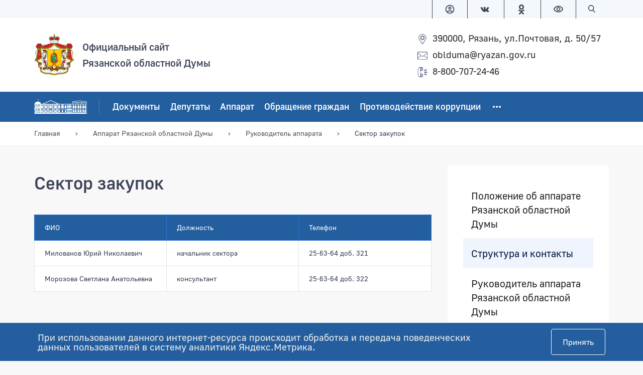

--- FILE ---
content_type: text/html; charset=UTF-8
request_url: https://rznoblduma.ru/about/struct.php?SECTION_ID=186
body_size: 243509
content:
<!DOCTYPE html>
<html xml:lang="ru" lang="ru" class="">
<head>
	<meta http-equiv="Content-Type" content="text/html; charset=UTF-8" />
<meta name="robots" content="index, follow" />
<meta name="keywords" content="Сектор закупок" />
<meta name="description" content="&amp;lt;div class=&amp;quot;table-responsive&amp;quot;&amp;gt;
	&amp;lt;table class=&amp;quot;table table-bordered bg-white&amp;quot; style=&amp;quot;font-family: var(--bs-font-sans-serif); font-weight: var(--bs-body-font-weight); text-align: var(--bs-body-text-align); background-color: #ffffff;&amp;quot;&amp;gt;
		&amp;lt;thead class=&amp;quot;table-primary&amp;quot;&amp;gt;
			&amp;lt;tr&amp;gt;
				&amp;lt;th style=&amp;quot;width: 30%;&amp;quot;&amp;gt;
					ФИО
				&amp;lt;/th&amp;gt;
				&amp;lt;th style=&amp;quot;width: 30%;&amp;quot;&amp;gt;
					Должность&amp;lt;br&amp;gt;
				&amp;lt;/th&amp;gt;
				&amp;lt;th style=&amp;quot;width: 30%;&amp;quot;&amp;gt;
					Телефон
				&amp;lt;/th&amp;gt;
			&amp;lt;/tr&amp;gt;
		&amp;lt;/thead&amp;gt;
		&amp;lt;tbody&amp;gt;
			&amp;lt;tr&amp;gt;
				&amp;lt;td&amp;gt;
					
					Милованов Юрий Николаевич
					
				&amp;lt;/td&amp;gt;
				&amp;lt;td&amp;gt;
					начальник сектора
				&amp;lt;/td&amp;gt;
				&amp;lt;td&amp;gt;
					25-63-64 доб. 321
				&amp;lt;/td&amp;gt;
			&amp;lt;/tr&amp;gt;
		&amp;lt;/tbody&amp;gt;



		&amp;lt;tbody&amp;gt;
			&amp;lt;tr&amp;gt;
				&amp;lt;td&amp;gt;
					
					Морозова Светлана Анатольевна
					
				&amp;lt;/td&amp;gt;
				&amp;lt;td&amp;gt;
					консультант
				&amp;lt;/td&amp;gt;
				&amp;lt;td&amp;gt;
					25-63-64 доб. 322
				&amp;lt;/td&amp;gt;
			&amp;lt;/tr&amp;gt;
		&amp;lt;/tbody&amp;gt;
	&amp;lt;/table&amp;gt;
&amp;lt;/div&amp;gt;" />
<link href="/bitrix/js/redsign/government/sticky-sidebar/sticky-sidebar.css?1766660658142" type="text/css"  rel="stylesheet" />
<link href="/bitrix/templates/government_default/components/bitrix/catalog.section.list/tree/style.css?17666606531302" type="text/css"  rel="stylesheet" />
<link href="/bitrix/templates/government_default/assets/css/main.css?1766660653212473" type="text/css"  data-template-style="true"  rel="stylesheet" />
<link href="/bitrix/templates/government_default/include/topbar/type1/style.css?1766660653136" type="text/css"  data-template-style="true"  rel="stylesheet" />
<link href="/bitrix/templates/government_default/include/navbar/type1/style.css?17666606534509" type="text/css"  data-template-style="true"  rel="stylesheet" />
<link href="/bitrix/templates/government_default/components/bitrix/menu/main/style.css?17666606532390" type="text/css"  data-template-style="true"  rel="stylesheet" />
<link href="/bitrix/templates/government_default/include/footer/type1/style.css?1766660653863" type="text/css"  data-template-style="true"  rel="stylesheet" />
<link href="/bitrix/templates/government_default/components/bitrix/menu/columns/style.css?1766660653634" type="text/css"  data-template-style="true"  rel="stylesheet" />
<link href="/bitrix/templates/government_default/include/search/type1/dist/style.css?17666606535209" type="text/css"  data-template-style="true"  rel="stylesheet" />
<link href="/bitrix/templates/government_default/components/bitrix/menu/tree/style.css?17666606532021" type="text/css"  data-template-style="true"  rel="stylesheet" />
<link href="/bitrix/components/niges/cookiesaccept/templates/.default/style.css?17666606642614" type="text/css"  data-template-style="true"  rel="stylesheet" />
<link href="/bitrix/templates/government_default/styles.css?176666065311121" type="text/css"  data-template-style="true"  rel="stylesheet" />
<script>if(!window.BX)window.BX={};if(!window.BX.message)window.BX.message=function(mess){if(typeof mess==='object'){for(let i in mess) {BX.message[i]=mess[i];} return true;}};</script>
<script>(window.BX||top.BX).message({"JS_CORE_LOADING":"Загрузка...","JS_CORE_NO_DATA":"- Нет данных -","JS_CORE_WINDOW_CLOSE":"Закрыть","JS_CORE_WINDOW_EXPAND":"Развернуть","JS_CORE_WINDOW_NARROW":"Свернуть в окно","JS_CORE_WINDOW_SAVE":"Сохранить","JS_CORE_WINDOW_CANCEL":"Отменить","JS_CORE_WINDOW_CONTINUE":"Продолжить","JS_CORE_H":"ч","JS_CORE_M":"м","JS_CORE_S":"с","JSADM_AI_HIDE_EXTRA":"Скрыть лишние","JSADM_AI_ALL_NOTIF":"Показать все","JSADM_AUTH_REQ":"Требуется авторизация!","JS_CORE_WINDOW_AUTH":"Войти","JS_CORE_IMAGE_FULL":"Полный размер"});</script>

<script src="/bitrix/js/main/core/core.js?1766660658511455"></script>

<script>BX.Runtime.registerExtension({"name":"main.core","namespace":"BX","loaded":true});</script>
<script>BX.setJSList(["\/bitrix\/js\/main\/core\/core_ajax.js","\/bitrix\/js\/main\/core\/core_promise.js","\/bitrix\/js\/main\/polyfill\/promise\/js\/promise.js","\/bitrix\/js\/main\/loadext\/loadext.js","\/bitrix\/js\/main\/loadext\/extension.js","\/bitrix\/js\/main\/polyfill\/promise\/js\/promise.js","\/bitrix\/js\/main\/polyfill\/find\/js\/find.js","\/bitrix\/js\/main\/polyfill\/includes\/js\/includes.js","\/bitrix\/js\/main\/polyfill\/matches\/js\/matches.js","\/bitrix\/js\/ui\/polyfill\/closest\/js\/closest.js","\/bitrix\/js\/main\/polyfill\/fill\/main.polyfill.fill.js","\/bitrix\/js\/main\/polyfill\/find\/js\/find.js","\/bitrix\/js\/main\/polyfill\/matches\/js\/matches.js","\/bitrix\/js\/main\/polyfill\/core\/dist\/polyfill.bundle.js","\/bitrix\/js\/main\/core\/core.js","\/bitrix\/js\/main\/polyfill\/intersectionobserver\/js\/intersectionobserver.js","\/bitrix\/js\/main\/lazyload\/dist\/lazyload.bundle.js","\/bitrix\/js\/main\/polyfill\/core\/dist\/polyfill.bundle.js","\/bitrix\/js\/main\/parambag\/dist\/parambag.bundle.js"]);
</script>
<script>BX.Runtime.registerExtension({"name":"redsign.government.resize-sensor","namespace":"window","loaded":true});</script>
<script>BX.Runtime.registerExtension({"name":"redsign.government.sticky-sidebar","namespace":"window","loaded":true});</script>
<script>(window.BX||top.BX).message({"LANGUAGE_ID":"ru","FORMAT_DATE":"DD.MM.YYYY","FORMAT_DATETIME":"DD.MM.YYYY HH:MI:SS","COOKIE_PREFIX":"BITRIX_SM","SERVER_TZ_OFFSET":"0","UTF_MODE":"Y","SITE_ID":"s1","SITE_DIR":"\/","USER_ID":"","SERVER_TIME":1770077741,"USER_TZ_OFFSET":0,"USER_TZ_AUTO":"Y","bitrix_sessid":"d41f2eac5edd27694b1b40f077762640"});</script>


<script src="/bitrix/js/redsign/government/resize-sensor/resize-sensor.js?176666065812543"></script>
<script src="/bitrix/js/redsign/government/sticky-sidebar/sticky-sidebar.js?176666065824599"></script>
<meta name="viewport" content="width=device-width, initial-scale=1">
<meta http-equiv="X-UA-Compatible" content="IE=edge">
<link rel="apple-touch-icon" sizes="180x180" href="/favicon/apple-touch-icon.png">
<link rel="icon" type="image/png" sizes="32x32" href="/favicon/favicon-32x32.png">
<link rel="icon" type="image/png" sizes="16x16" href="/favicon/favicon-16x16.png">
<link rel="manifest" href="/favicon/site.webmanifest">
<link rel="mask-icon" href="/favicon/safari-pinned-tab.svg" color="#5bbad5">
<meta name="msapplication-TileColor" content="#da532c">
<meta name="theme-color" content="#ffffff">
<script src="https://api-maps.yandex.ru/2.1/?lang=ru_RU&amp;coordorder=longlat&amp;apikey=7fb7f018-a87d-4576-bec8-011d8901f679"></script>
<script src="object_manager_geojson.js" type="text/babel"></script>
<script data-skip-moving="true" src="/bitrix/templates/government_default/components/bitrix/menu/main/resizer.js"></script>
<script type="text/javascript">
		if (window == window.top) {
			document.addEventListener("DOMContentLoaded", function() {
			    var div = document.createElement("div");
			    div.innerHTML = ' <div id="nca-cookiesaccept-line" class="nca-cookiesaccept-line style-2 " > <div id="nca-nca-position-left"id="nca-bar" class="nca-bar nca-style- nca-animation-none nca-position-left "> <div class="nca-cookiesaccept-line-text">При использовании данного интернет-ресурса происходит обработка и передача поведенческих данных пользователей в систему аналитики Яндекс.Метрика.</div> <div><button type="button" id="nca-cookiesaccept-line-accept-btn" onclick="ncaCookieAcceptBtn()" >Принять</button></div> </div> </div> ';
				document.body.appendChild(div);
			});
		}

		function ncaCookieAcceptBtn(){ 
			var alertWindow = document.getElementById("nca-cookiesaccept-line");
			alertWindow.remove();

			var cookie_string = "NCA_COOKIE_ACCEPT_1" + "=" + escape("Y"); 
			var expires = new Date((new Date).getTime() + (1000 * 60 * 60 * 24 * 730)); 
			cookie_string += "; expires=" + expires.toUTCString(); 
			cookie_string += "; path=" + escape ("/"); 
			document.cookie = cookie_string; 
			
		}

		function ncaCookieAcceptCheck(){		
			var closeCookieValue = "N"; 
			var value = "; " + document.cookie;
			var parts = value.split("; " + "NCA_COOKIE_ACCEPT_1" + "=");
			if (parts.length == 2) { 
				closeCookieValue = parts.pop().split(";").shift(); 
			}
			if(closeCookieValue != "Y") { 
				/*document.head.insertAdjacentHTML("beforeend", "<style>#nca-cookiesaccept-line {display:flex}</style>")*/
			} else { 
				document.head.insertAdjacentHTML("beforeend", "<style>#nca-cookiesaccept-line {display:none}</style>")
			}
		}

		ncaCookieAcceptCheck();

	</script>
 <style> .nca-cookiesaccept-line { box-sizing: border-box !important; margin: 0 !important; border: none !important; width: 100% !important; min-height: 10px !important; max-height: 250px !important; display: block; clear: both !important; padding: 12px !important; /* position: absolute; */ position: fixed; bottom: 0px !important; opacity: 1; transform: translateY(0%); z-index: 99999; } .nca-cookiesaccept-line > div { display: flex; align-items: center; } .nca-cookiesaccept-line > div > div { padding-left: 5%; padding-right: 5%; } .nca-cookiesaccept-line a { color: inherit; text-decoration:underline; } @media screen and (max-width:767px) { .nca-cookiesaccept-line > div > div { padding-left: 1%; padding-right: 1%; } } </style> <span id="nca-new-styles"></span> <span id="fit_new_css"></span> 



<script src="/bitrix/templates/government_default/assets/js/utils.js?176666065343667"></script>
<script src="/bitrix/templates/government_default/assets/js/main.js?1766660653191627"></script>
<script src="/bitrix/templates/government_default/components/bitrix/menu/main/script.js?17666606539465"></script>
<script src="/bitrix/templates/government_default/include/search/type1/dist/script.js?17666606533811"></script>

	<title>Сектор закупок</title>
	<link href="/bitrix/js/redsign/government/fancybox/dist/fancybox.bundle.min.css?168836789618692" type="text/css" rel="stylesheet">

<!-- Yandex.Metrika counter -->
<script type="text/javascript" >
   (function(m,e,t,r,i,k,a){m[i]=m[i]||function(){(m[i].a=m[i].a||[]).push(arguments)};
   m[i].l=1*new Date();
   for (var j = 0; j < document.scripts.length; j++) {if (document.scripts[j].src === r) { return; }}
   k=e.createElement(t),a=e.getElementsByTagName(t)[0],k.async=1,k.src=r,a.parentNode.insertBefore(k,a)})
   (window, document, "script", "https://mc.yandex.ru/metrika/tag.js", "ym");

   ym(95437109, "init", {
        clickmap:true,
        trackLinks:true,
        accurateTrackBounce:true,
        webvisor:true
   });
</script>
<noscript><div><img src="https://mc.yandex.ru/watch/95437109" style="position:absolute; left:-9999px;" alt="" /></div></noscript>
<!-- /Yandex.Metrika counter -->
</head>
<body class="">
	<div id="panel" aria-hidden="true"></div>

	<header class="bg-light header">
	<div class="d-none d-lg-block topbar blueback" >
	<div class="container">
		<div class="row flex-nowrap justify-content-between align-items-center navbar navbar-expand-lg navbar--main">

			<div class="col d-flex">
				
	 
			</div>

			<div class="col d-flex flex-nowrap justify-content-end">

				<div class="px-4">
									</div>

				<div class="dropdown_menu-block">
					<a class="py-2 px-4 border-start dropdown-toggle" title="Личный кабинет" data-bs-toggle="dropdown" aria-expanded="false">
						<svg class="icon-svg fse-3">
							<use xlink:href="/include/sprite.svg#svg-account"></use>
						</svg>
					</a>
					<ul class="dropdown-menu">
						<li><a class="dropdown-item" href="/personal/profile/">Профиль</a></li>
											</ul>
				</div>
				<a class="py-2 px-4 border-start" href="https://vk.com/parliamentrzn" target="_blank" title="Мы Вконтакте">
					<svg class="icon-svg fse-3">
						<img class="lilsvg" src="/include/vk.svg">
					</svg>
				</a>
                <a class="py-2 px-4 border-start" href="https://ok.ru/group/54301846470862" target="_blank" title="Мы В одноклссниках">
					<svg class="icon-svg fse-3">
						<img class="lilsvg" src="/include/od.svg">
					</svg>
				</a>


				<a class="py-2 px-4 border-start bvi-open" itemprop="copy" href="#" title="Версия для слабовидящих">
					<svg class="icon-svg fse-3">
						<use xlink:href="/include/sprite.svg#svg-eye"></use>
					</svg>
					<span class="visually-hidden">Версия для слабовидящих</span>
				</a>
				<a class="py-2 px-4 border-start" data-toggle="search" href="#" title="Поиск по сайту">
					<svg class="icon-svg fse-4">
						<use xlink:href="/include/sprite.svg#search"></use>
					</svg>
					<span class="visually-hidden">Поиск по сайту</span>
				</a>
			</div>
		</div>
	</div>
</div><!--Top Header-->
<nav class="navbar navbar-expand-lg">
	<div class="container">
		<div class="top-header-logo d-flex align-items-center">
			<a href="/"><svg xmlns="http://www.w3.org/2000/svg" width="80" height="82" viewBox="0 0 40 42" fill="none">
				<path fill-rule="evenodd" clip-rule="evenodd" d="M16.4327 9.57013C14.8055 9.86331 13.22 10.324 11.6346 10.9941C10.1325 11.0151 8.92257 10.6591 8.00466 11.5177C7.87949 11.392 7.7126 11.2873 7.50399 11.2454C7.46226 10.9104 7.23279 10.6172 6.7947 10.345C6.66953 10.2403 6.899 9.94708 6.04368 9.63296C5.18836 9.2979 5.20922 9.77955 4.77113 9.82143C4.31218 9.88425 3.8115 9.2979 2.81015 10.0727C1.82966 10.8685 2.24689 11.057 1.99655 11.4548C1.74621 11.8527 1.34985 11.8737 1.30812 12.5228C1.28726 13.172 1.72535 13.0883 1.85052 13.4233C1.97569 13.7374 1.64191 14.1353 2.05914 14.4704C2.20517 14.5751 2.39292 14.6379 2.55981 14.6798C2.33034 15.2661 2.37206 15.7478 2.97704 16.2085C2.49723 16.4598 2.08 16.7739 1.76708 17.109C1.43329 17.444 1.20381 17.9466 1.07865 18.4492C0.932615 18.9727 0.932615 19.5591 1.01606 20.0407C1.12037 20.5224 1.18295 20.8365 1.41243 21.3182C1.64191 21.7789 1.55846 22.1139 1.47501 22.4071C1.43329 22.5537 1.39157 22.784 1.41243 22.9097C1.43329 23.0982 1.55846 23.3285 1.64191 23.4751C1.74621 23.6845 1.78794 23.9149 1.74621 24.1452C1.66277 24.1871 1.55846 24.2918 1.5376 24.4384C1.30812 24.4593 1.16209 24.585 1.12037 24.8572C0.30677 25.276 0.598831 26.009 0.0147095 26.8466C0.035571 26.9723 0.0981555 27.056 0.202463 27.0979C0.244186 27.2445 0.327632 27.3073 0.431939 27.3283C0.515385 27.412 0.598831 27.4749 0.724 27.4749C0.807446 27.5586 0.911754 27.6005 1.03692 27.5586C1.16209 27.6633 1.28726 27.6633 1.41243 27.6005C1.49588 27.6633 1.60018 27.6424 1.70449 27.5586C1.87138 27.6633 1.95483 27.5796 2.03827 27.4749C1.99655 27.3073 2.08 27.056 2.18431 26.7419C2.16344 27.1608 2.14258 27.5796 2.12172 27.9984C2.05914 28.4172 2.70584 28.836 3.66547 29.2758C3.68633 30.0506 3.72806 30.8255 3.76978 31.6003C3.64461 31.6841 3.62375 31.8097 3.70719 31.9982C3.28996 33.3803 4.27046 34.0295 5.50128 34.5321C5.54301 35.0346 5.56387 35.5582 5.58473 36.0608C5.52214 36.2074 5.52214 36.3749 5.58473 36.5215C5.20922 38.4899 7.87949 39.8721 9.52755 40.4375C11.1547 41.0238 13.6373 40.8144 15.0141 41.0238C16.391 41.2123 17.9139 41.7568 20 41.8615C22.107 41.7568 23.6299 41.2123 25.0068 41.0238C26.3628 40.8144 28.8662 41.0238 30.4934 40.4375C32.1206 39.8721 34.8117 38.4899 34.4362 36.5215C34.4988 36.3749 34.4779 36.2074 34.4153 36.0608C34.457 35.5582 34.4779 35.0346 34.4988 34.5321C35.7505 34.0295 36.7101 33.3803 36.2929 31.9982C36.3763 31.8097 36.3763 31.6841 36.2511 31.6003C36.2929 30.8255 36.3137 30.0506 36.3554 29.2758C37.3151 28.836 37.9409 28.4172 37.8783 27.9984C37.8575 27.5796 37.8575 27.1608 37.8366 26.7419C37.9409 27.056 38.0035 27.3073 37.9618 27.4749C38.0661 27.5796 38.1495 27.6633 38.2956 27.5586C38.3999 27.6424 38.5042 27.6633 38.6085 27.6005C38.7336 27.6633 38.8588 27.6633 38.984 27.5586C39.1092 27.6005 39.2135 27.5586 39.2969 27.4749C39.4012 27.4749 39.5055 27.433 39.5681 27.3283C39.6933 27.3073 39.7767 27.2445 39.8184 27.0979C39.9019 27.056 39.9645 26.9723 39.9853 26.8466C39.4012 26.009 39.6933 25.276 38.8797 24.8572C38.8588 24.585 38.7128 24.4593 38.4624 24.4384C38.4416 24.2918 38.3581 24.1871 38.2538 24.1452C38.2121 23.9149 38.2747 23.6845 38.379 23.4751C38.4416 23.3285 38.5876 23.0982 38.6085 22.9097C38.6085 22.784 38.5876 22.5537 38.525 22.4071C38.4416 22.1139 38.3581 21.7579 38.5876 21.3182C38.8171 20.8365 38.9005 20.5224 39.0048 20.0407C39.0883 19.5591 39.0674 18.9518 38.9423 18.4492C38.8171 17.9466 38.5668 17.444 38.2538 17.109C37.92 16.7739 37.5028 16.4598 37.0439 16.2085C37.6488 15.7478 37.6697 15.2661 37.4402 14.6798C37.628 14.6379 37.7949 14.5751 37.9409 14.4704C38.3581 14.1353 38.0244 13.7374 38.1495 13.4233C38.2747 13.0883 38.7337 13.172 38.6919 12.5228C38.6711 11.8737 38.2538 11.8527 38.0035 11.4548C37.7532 11.057 38.1912 10.8685 37.1899 10.0727C36.2094 9.2979 35.7087 9.88425 35.2498 9.82143C34.7908 9.77955 34.8117 9.2979 33.9564 9.63296C33.101 9.94708 33.3514 10.2403 33.2053 10.345C32.7673 10.6172 32.5378 10.9104 32.5169 11.2454C32.2874 11.2873 32.1206 11.392 32.0162 11.5177C31.0983 10.6591 29.8675 11.0151 28.3655 10.9941C26.8426 10.3659 25.3197 9.88425 23.7551 9.61202C23.776 9.46543 23.7968 9.25602 23.8177 9.13037C23.8803 9.23507 23.9637 9.31884 24.068 9.36072C23.8594 8.9419 24.6521 8.48119 24.1515 8.14613C24.4018 7.49695 24.673 6.97342 24.5896 6.63836C24.5687 6.51272 24.4227 6.36613 24.2558 6.28236C24.2975 6.24048 24.3392 6.17766 24.3601 6.13578C24.4018 6.28236 24.527 6.38707 24.673 6.38707C24.8399 6.38707 24.9859 6.24048 24.9859 6.07295C24.9859 6.03107 24.9859 5.98919 24.9442 5.92636C24.9859 5.9473 25.0068 5.9473 25.0276 5.9473C25.1945 5.9473 25.3406 5.80072 25.3406 5.63319C25.3406 5.57036 25.3197 5.50754 25.278 5.44472C25.4449 5.42377 25.57 5.25624 25.57 5.08871C25.57 4.94213 25.5075 4.83742 25.4032 4.7746C25.5492 4.71177 25.6535 4.56518 25.6535 4.4186C25.6535 4.20918 25.5075 4.06259 25.3197 4.04165C25.4032 3.97883 25.4657 3.85318 25.4657 3.72754C25.4657 3.51812 25.2988 3.35059 25.0902 3.35059C25.0694 3.35059 25.0485 3.37154 25.0276 3.37154C25.0485 3.30871 25.0485 3.26683 25.0485 3.20401C25.0485 2.99459 24.8816 2.82706 24.673 2.82706C24.6104 2.82706 24.5687 2.848 24.5061 2.86895C24.5061 2.65953 24.3392 2.492 24.1306 2.492C24.0263 2.492 23.922 2.55483 23.8594 2.61765C23.8177 2.47106 23.6716 2.34542 23.5048 2.34542C23.3587 2.34542 23.2336 2.40824 23.171 2.53389C23.1084 2.45012 23.0041 2.40824 22.8998 2.40824C22.7537 2.40824 22.6077 2.492 22.5451 2.61765C22.5034 2.57577 22.42 2.55483 22.3574 2.55483C22.2113 2.55483 22.0862 2.63859 22.0236 2.76424C22.0027 2.7433 21.961 2.7433 21.9401 2.7433C21.7733 2.7433 21.6481 2.848 21.6064 2.99459C21.5646 2.97365 21.5438 2.97365 21.5229 2.97365C21.3352 2.97365 21.21 3.12024 21.21 3.28777C21.21 3.39248 21.2726 3.49718 21.356 3.56001C21.2934 3.58095 21.2309 3.62283 21.1891 3.66471C21.1683 3.66471 21.1683 3.68565 21.1683 3.68565L20.8762 2.99459H20.5216C20.7928 2.848 20.9805 2.59671 20.9805 2.28259C20.9805 1.94753 20.7302 1.65436 20.4173 1.52871L20.3964 1.48683V1.44494L20.3755 1.40306V1.36118L20.3547 1.3193V1.27741V1.23553L20.3338 1.21459V1.17271V1.13083L20.3129 1.08894V1.04706V1.00518V0.963296H20.3338H20.3547L20.3755 0.984237H20.4173H20.4381H20.4798H20.5007L20.5216 1.00518H20.5633L20.5841 1.02612H20.605L20.6467 1.04706H20.6676L20.7928 1.08894V0.397883L20.6676 0.418824L20.6467 0.439765H20.6259L20.5841 0.460707H20.5633H20.5216L20.5007 0.481648H20.4798H20.4381L20.4173 0.502589H20.3964H20.3547H20.3338H20.3129L20.3338 0.460707V0.418824V0.397883V0.356001L20.3547 0.335059V0.293177V0.272236L20.3755 0.251295V0.209412V0.16753L20.3964 0.146588V0.104706L20.4381 0H19.7288L19.7705 0.104706V0.146588L19.7914 0.16753V0.209412V0.251295L19.8123 0.272236V0.293177V0.335059V0.356001V0.397883L19.8331 0.418824V0.460707V0.502589H19.8123H19.7705H19.7497L19.708 0.481648H19.6871H19.6662L19.6245 0.460707H19.6037H19.5828L19.5411 0.439765H19.5202L19.4785 0.418824L19.3742 0.397883V1.08894L19.4785 1.04706H19.5202L19.5411 1.02612H19.5828L19.6037 1.00518H19.6245H19.6662H19.6871L19.708 0.984237H19.7497H19.7705L19.8123 0.963296H19.8331V1.00518V1.04706V1.08894V1.13083V1.17271L19.8123 1.21459V1.25647V1.29836L19.7914 1.34024V1.36118V1.40306L19.7705 1.44494V1.48683L19.7497 1.54965C19.4368 1.6753 19.2281 1.96847 19.2281 2.28259C19.2281 2.59671 19.4159 2.848 19.6662 2.99459H19.2907L18.9987 3.68565C18.9987 3.66471 18.9987 3.66471 18.9987 3.66471C18.9361 3.62283 18.8735 3.58095 18.8109 3.56001C18.9152 3.49718 18.9778 3.39248 18.9778 3.28777C18.9778 3.12024 18.8318 2.97365 18.6649 2.97365C18.6232 2.97365 18.6023 2.97365 18.5814 2.99459C18.5397 2.848 18.3937 2.7433 18.2477 2.7433C18.2059 2.7433 18.1851 2.76424 18.1433 2.76424C18.1016 2.63859 17.9556 2.55483 17.8096 2.55483C17.747 2.55483 17.6844 2.57577 17.6218 2.61765C17.5592 2.492 17.4341 2.40824 17.288 2.40824C17.1629 2.40824 17.0794 2.45012 16.996 2.53389C16.9334 2.40824 16.8082 2.34542 16.683 2.34542C16.5162 2.34542 16.3701 2.47106 16.3075 2.61765C16.245 2.55483 16.1406 2.492 16.0363 2.492C15.8277 2.492 15.6608 2.65953 15.6608 2.86895C15.6191 2.848 15.5565 2.82706 15.4939 2.82706C15.2853 2.82706 15.1184 2.99459 15.1184 3.20401C15.1184 3.26683 15.1393 3.30871 15.1602 3.37154C15.1393 3.35059 15.0976 3.35059 15.0767 3.35059C14.8681 3.35059 14.7012 3.51812 14.7012 3.72754C14.7012 3.85318 14.7638 3.97883 14.8681 4.04165C14.6803 4.06259 14.5343 4.20918 14.5343 4.4186C14.5343 4.56518 14.6178 4.71177 14.7638 4.7746C14.6595 4.83742 14.5969 4.94213 14.5969 5.08871C14.5969 5.25624 14.7221 5.42377 14.9098 5.44472C14.8472 5.50754 14.8472 5.57036 14.8472 5.63319C14.8472 5.80072 14.9724 5.9473 15.1393 5.9473C15.1602 5.9473 15.2019 5.9473 15.2227 5.92636C15.2019 5.98919 15.181 6.03107 15.181 6.07295C15.181 6.26142 15.327 6.38707 15.4939 6.38707C15.6608 6.38707 15.786 6.28236 15.8069 6.13578C15.8486 6.17766 15.8903 6.24048 15.932 6.28236C15.7443 6.36613 15.5982 6.51272 15.5774 6.63836C15.4939 6.97342 15.7651 7.49695 16.0155 8.12519C15.4939 8.48119 16.2867 8.9419 16.0989 9.36072C16.2032 9.31884 16.2867 9.21413 16.3493 9.10943C16.3701 9.23507 16.4118 9.42355 16.4327 9.57013ZM36.7101 16.4179C36.7101 16.4389 36.7101 16.4389 36.6892 16.4389L36.7101 16.4179ZM36.7101 16.5226C37.2733 18.7424 37.5863 21.7579 37.774 25.276C37.774 25.2551 37.7949 25.2551 37.8157 25.2551C37.774 25.0457 37.7949 24.8572 37.8783 24.6687C37.8366 24.4384 37.8783 24.2918 37.9618 24.208C37.9201 24.1243 37.8575 23.9986 37.8783 23.852C38.0035 23.2447 38.2121 23.14 38.1704 22.7003C38.0869 22.3862 37.8783 21.9254 38.0869 21.4019C38.233 21.004 38.5042 20.5224 38.5876 20.0407C38.6711 19.5591 38.6919 19.0774 38.5668 18.5749C38.4416 18.0723 38.1912 17.6953 37.8783 17.3603C37.5654 17.0461 37.169 16.7739 36.7101 16.5436V16.5226ZM31.7033 11.8527C31.599 11.9784 31.5364 12.125 31.5573 12.2925C30.848 11.9784 30.1387 11.6852 29.4294 11.392C30.4099 11.2035 31.2235 11.3083 31.7033 11.8527ZM31.9328 12.481C31.9537 12.3763 31.9745 12.2925 32.0371 12.1878C32.1623 12.2716 32.2249 12.46 32.2874 12.6276C32.1623 12.5857 32.058 12.5228 31.9328 12.481ZM32.2874 11.8527C32.3292 11.769 32.4126 11.7061 32.5169 11.6852C32.6212 12.0203 32.8507 12.2297 32.955 12.6904C32.8716 12.6694 32.7881 12.6694 32.7255 12.6694C32.6212 12.3763 32.4961 12.104 32.2874 11.8527ZM36.4597 14.973C36.5849 14.8892 36.7309 14.8264 36.8561 14.7636C37.2316 15.2452 37.0647 15.6431 36.5432 15.9781C36.5223 15.7269 36.4597 15.5174 36.3554 15.3708C36.5015 15.2661 36.5432 15.1405 36.4597 14.973ZM3.28996 16.4179C3.28996 16.4389 3.31083 16.4389 3.31083 16.4389L3.28996 16.4179ZM3.28996 16.5226C2.74757 18.7424 2.41378 21.7579 2.24689 25.276C2.22603 25.2551 2.20517 25.2551 2.20517 25.2551C2.22603 25.0457 2.22603 24.8572 2.12172 24.6687C2.18431 24.4384 2.14258 24.2918 2.05914 24.208C2.08 24.1243 2.14258 23.9986 2.12172 23.852C1.99655 23.2447 1.78794 23.14 1.82966 22.7003C1.91311 22.3862 2.12172 21.9254 1.91311 21.4019C1.76708 21.004 1.51674 20.5224 1.41243 20.0407C1.32898 19.5591 1.30812 19.0774 1.43329 18.5749C1.55846 18.0723 1.8088 17.6953 2.14258 17.3603C2.4555 17.0461 2.83101 16.7739 3.28996 16.5436V16.5226ZM8.29672 11.8527C8.42189 11.9784 8.46362 12.125 8.44275 12.2925C9.15205 11.9784 9.8822 11.6852 10.5706 11.392C9.611 11.2035 8.7974 11.3083 8.29672 11.8527ZM8.08811 12.481C8.04639 12.3763 8.02552 12.2925 7.96294 12.1878C7.85863 12.2716 7.79605 12.46 7.7126 12.6276C7.83777 12.5857 7.96294 12.5228 8.08811 12.481ZM7.7126 11.8527C7.67088 11.769 7.60829 11.7061 7.48313 11.6852C7.37882 12.0203 7.1702 12.2297 7.0659 12.6904C7.12848 12.6694 7.21193 12.6694 7.29537 12.6694C7.37882 12.3763 7.52485 12.104 7.7126 11.8527ZM3.5403 14.973C3.41513 14.8892 3.28996 14.8264 3.14393 14.7636C2.76843 15.2452 2.93532 15.6431 3.45686 15.9781C3.49858 15.7269 3.5403 15.5174 3.66547 15.3708C3.49858 15.2661 3.45686 15.1405 3.5403 14.973Z" fill="#2B2A29"/>
				<path fill-rule="evenodd" clip-rule="evenodd" d="M20 12.5857C19.7288 12.3763 19.7705 11.8947 20 11.8737C20.2295 11.8737 20.3755 12.3554 20.1669 12.5648C20.1043 12.502 20.0626 12.4392 20.0417 12.3554C20 12.4182 20 12.502 20 12.5648V12.5857ZM27.1764 29.1502V29.5481C27.1972 29.4644 27.2598 29.4225 27.3015 29.3597C27.2598 29.2759 27.2181 29.2131 27.1764 29.1502ZM12.8028 18.0095V15.5803H27.1764V18.0933C27.8857 16.4808 28.0943 16.1876 29.033 15.8526C29.8466 15.8735 30.6394 15.8735 31.453 15.8735C32.1205 16.3761 32.0162 16.9625 31.5573 17.6116C31.0149 17.6326 30.4725 17.6535 29.9509 17.6954C29.8675 17.8001 29.784 17.9048 29.7006 18.0095C29.9509 18.0305 30.1178 18.0723 30.2847 18.177C30.3473 18.0723 30.4933 18.0095 30.6394 18.0305C30.5976 18.1142 30.5976 18.2189 30.6394 18.3236C31.2861 18.3865 31.5156 18.6378 31.5573 18.9519C31.745 18.9938 31.9328 19.0775 32.0997 19.1822C31.9328 19.245 31.7868 19.3288 31.7242 19.4126C31.8493 19.4335 31.9954 19.4754 32.1205 19.5173C32.0371 19.5801 31.9328 19.6429 31.8493 19.7058C31.7033 20.1455 32.3083 20.1036 31.9536 20.6272C31.8911 20.4596 31.8076 20.3759 31.6824 20.3549C31.7033 20.5015 31.6824 20.6272 31.6199 20.7319C31.5364 20.4387 31.3904 20.5434 31.2652 20.3549C31.2861 20.5643 31.2235 20.7109 31.1192 20.8366C31.0357 21.9465 30.8271 22.3653 30.8897 22.7003C30.8688 22.9726 30.3264 22.9516 30.1387 23.1192C29.8884 23.1401 29.9092 22.6166 29.8049 22.4491C29.8258 22.7003 29.6797 23.1192 30.0344 23.2029C29.9718 23.4961 29.5337 23.4123 29.4294 23.1192C29.4294 23.3705 29.492 23.6008 29.6589 23.7893C30.1178 23.8102 30.5768 23.8312 31.0357 23.8521C32.1623 24.2919 31.4321 26.2185 31.453 26.5116C31.4947 27.1189 31.745 27.8519 31.599 28.2917C31.6616 28.7733 31.5573 29.1084 31.3069 29.3178C31.2026 29.5062 31.0775 29.6947 30.9523 29.8832C30.7437 29.7994 30.5768 29.6528 30.4933 29.4015C30.243 29.4015 29.9718 29.4015 29.7006 29.4015C28.8036 30.7627 30.7437 31.8517 29.5546 33.5688C29.784 33.6107 30.0344 33.6526 30.2639 33.6735C30.1387 33.7154 30.0135 33.7364 29.9092 33.7573C30.2639 33.8411 30.6185 33.9248 30.9732 34.0086C30.7228 33.9877 30.4725 33.9877 30.2013 33.9877C30.6602 34.0924 31.0983 34.1761 31.5573 34.2808C31.2861 34.2808 30.994 34.2808 30.7228 34.2599C31.1609 34.3855 31.6199 34.5112 32.058 34.6368C31.7659 34.595 31.4738 34.5531 31.1609 34.5321C31.5156 34.6368 31.8702 34.7625 32.2248 34.8672C31.9119 34.8253 31.599 34.7625 31.2861 34.7206C31.6199 34.8462 31.9119 34.9719 32.2457 35.0766C31.9745 35.0347 31.7242 34.9928 31.4738 34.951C31.6407 35.0347 31.8285 35.0975 32.0162 35.1813C31.9536 35.2441 31.9119 35.307 31.8493 35.3698C31.4738 35.2441 31.1192 35.1394 30.7645 35.0138C30.7645 35.0557 30.7645 35.0975 30.7645 35.1394C31.14 35.2651 31.5156 35.3698 31.8911 35.4745C31.8911 35.5164 31.8911 35.5583 31.8911 35.6001C31.9119 35.6839 31.9536 35.7677 31.9745 35.8305C31.6616 35.7258 31.3487 35.642 31.0357 35.5373C31.0357 35.5792 31.0357 35.6001 31.0357 35.642C31.3487 35.7258 31.6407 35.8305 31.9536 35.9143C31.9536 35.9561 31.9328 35.998 31.9119 36.0399C31.7033 35.9771 31.4947 35.9143 31.2861 35.8514C31.4321 35.9352 31.5573 35.998 31.6824 36.0818C31.5781 36.0608 31.4738 36.0399 31.3904 36.0399C31.3904 36.0608 31.4321 36.1027 31.453 36.1446C31.0357 35.9771 30.6394 35.8095 30.2221 35.642C30.2221 35.6839 30.2013 35.7048 30.2013 35.7467C30.5768 35.8933 30.9523 36.0399 31.3278 36.2074C31.3278 36.2284 31.3278 36.2703 31.3069 36.3121C31.3278 36.354 31.3695 36.4168 31.3904 36.4797C31.0775 36.375 30.7854 36.2703 30.4933 36.1655C30.4933 36.2074 30.4933 36.2493 30.4933 36.2912C30.8063 36.3959 31.0983 36.5215 31.3904 36.6263C31.3904 36.6681 31.3487 36.71 31.3278 36.731C31.0566 36.6263 30.7854 36.5215 30.5142 36.4168C30.7437 36.5215 30.9732 36.6472 31.1818 36.7728C31.1609 36.7938 31.1192 36.8147 31.0775 36.8566C31.0357 36.8357 30.9732 36.7938 30.9314 36.7728C30.8688 36.8566 30.8271 36.9194 30.7645 36.9823C30.4099 36.7519 30.0552 36.5006 29.7006 36.2703C29.9509 36.4587 30.1804 36.6472 30.4099 36.8566C30.3682 36.8566 30.3264 36.8775 30.2639 36.8985C29.9509 36.6472 29.6172 36.3959 29.3042 36.1655C29.2417 36.1446 29.1582 36.1446 29.0956 36.1446C29.3251 36.3331 29.5546 36.5215 29.7632 36.6891C29.7423 36.71 29.6797 36.71 29.638 36.71C29.346 36.4587 29.0539 36.1865 28.741 35.9143C28.6993 35.9143 28.6367 35.9142 28.5741 35.8933C28.7827 36.1027 29.0122 36.3121 29.2208 36.5006C29.1791 36.5006 29.1373 36.5215 29.0956 36.5215C28.8244 36.2703 28.5741 36.0399 28.3237 35.7886C28.1986 35.7677 28.0943 35.7258 27.99 35.7048C28.2194 35.9142 28.4489 36.1027 28.6784 36.3121C28.6367 36.3121 28.5741 36.3121 28.5324 36.3331C28.1777 36.0399 27.8439 35.7467 27.4893 35.4745C27.4476 35.4535 27.4058 35.4535 27.3433 35.4535C27.5936 35.642 27.8231 35.8514 28.0525 36.0399C28.0317 36.0818 27.99 36.1027 27.9482 36.1237C27.677 35.9352 27.385 35.7048 27.1138 35.5164C26.926 35.5373 26.7383 35.5792 26.5714 35.6211C27.0512 36.3331 27.7813 36.1446 28.0734 36.8566C27.4058 36.4587 26.7383 36.8357 26.0707 35.642C25.9664 35.642 25.883 35.642 25.7786 35.663C25.7161 36.5215 25.2362 36.4378 25.4657 37.087C24.7773 36.7728 24.9442 36.3959 25.3197 35.6211C25.0902 35.5583 24.8816 35.4954 24.6521 35.4535C24.2766 36.375 23.9011 37.1079 23.5256 37.0451C23.9637 37.2336 24.4226 37.3801 24.8816 37.4639C24.8399 37.9246 23.8177 37.5477 22.6494 37.0451C22.3574 36.9404 22.0653 36.8566 21.7524 36.7728C22.9832 37.3173 23.4004 37.4848 24.1932 37.7361C23.7134 38.2806 23.0249 37.5895 21.5646 37.087C22.3156 37.5267 22.6911 37.7152 23.3796 38.0084C22.7329 38.3853 22.0653 37.8408 20.5424 36.8566C20.3755 36.9404 20.2086 36.9823 20.0209 36.9823C20 36.9823 19.9791 36.9823 19.9583 36.9823C19.7914 36.9823 19.6454 36.9404 19.4785 36.8566C17.9556 37.8408 17.288 38.3853 16.6413 38.0084C17.3297 37.7152 17.7052 37.5267 18.4563 37.087C16.996 37.5895 16.3075 38.2806 15.8277 37.7152C16.6204 37.4848 17.0585 37.3173 18.2685 36.7728C17.9556 36.8566 17.6635 36.9404 17.3715 37.0241C16.2032 37.5477 15.181 37.9246 15.1393 37.4639C15.5982 37.3801 16.0572 37.2336 16.4953 37.0241C16.1198 37.1079 15.7443 36.375 15.3688 35.4535C15.1393 35.4954 14.9307 35.5583 14.7012 35.6211C15.0767 36.3959 15.2436 36.7728 14.5552 37.087C14.7846 36.4378 14.3048 36.5215 14.2422 35.663C14.1379 35.642 14.0545 35.642 13.9502 35.642C13.2826 36.8357 12.615 36.4587 11.9475 36.8566C12.2395 36.1446 12.9697 36.3331 13.4704 35.6211C13.2826 35.5792 13.0949 35.5373 12.9071 35.5164C12.6359 35.7048 12.3438 35.9143 12.0726 36.1237C12.0309 36.1027 11.9892 36.0818 11.9683 36.0399C12.1978 35.8514 12.4273 35.642 12.6776 35.4535C12.615 35.4535 12.5733 35.4535 12.5316 35.4535C12.1769 35.7467 11.8432 36.0399 11.4885 36.3331C11.4468 36.3121 11.3842 36.3121 11.3425 36.3121C11.572 36.1027 11.8014 35.8933 12.0309 35.7048C11.9266 35.7258 11.8014 35.7677 11.718 35.7886C11.4468 36.0399 11.1965 36.2703 10.9253 36.5215C10.9044 36.5215 10.8418 36.5006 10.8001 36.5006C11.0296 36.2912 11.2382 36.1027 11.4468 35.8933C11.3842 35.8933 11.3425 35.9143 11.2799 35.9143C10.9878 36.1865 10.6749 36.4378 10.3829 36.71C10.3203 36.71 10.2994 36.6891 10.2368 36.6891C10.4872 36.5006 10.7166 36.3121 10.9253 36.1446C10.8627 36.1446 10.7792 36.1446 10.7166 36.1655C10.4037 36.3959 10.0699 36.6472 9.75701 36.8775C9.69443 36.8775 9.6527 36.8566 9.59012 36.8566C9.84046 36.6472 10.0699 36.4587 10.3203 36.2703C9.96563 36.5006 9.61098 36.731 9.25634 36.9823C9.19375 36.9194 9.15203 36.8566 9.08944 36.7728C9.04772 36.7938 8.98514 36.8357 8.94341 36.8566C8.90169 36.8147 8.85997 36.7938 8.83911 36.7519C9.04772 36.6472 9.2772 36.5215 9.50667 36.4168C9.23548 36.5215 8.96427 36.6263 8.69308 36.731C8.67221 36.6891 8.63049 36.6681 8.60963 36.6263C8.92255 36.5215 9.21461 36.3959 9.52754 36.2912C9.52754 36.2493 9.52754 36.1865 9.52754 36.1446C9.23547 36.2703 8.94341 36.375 8.63049 36.4797C8.67221 36.4168 8.67221 36.354 8.69308 36.3121C8.69308 36.2703 8.69308 36.2284 8.69308 36.1865C9.06858 36.0399 9.44409 35.8933 9.8196 35.7467C9.8196 35.7048 9.79874 35.6839 9.79874 35.642C9.40237 35.8095 8.98514 35.9771 8.58877 36.1237C8.60963 36.1027 8.60963 36.0608 8.63049 36.019C8.54705 36.0399 8.44274 36.0608 8.33843 36.0608C8.4636 35.998 8.60963 35.9352 8.7348 35.8514C8.52618 35.9143 8.31757 35.9771 8.10895 36.0399C8.08809 35.998 8.06723 35.9561 8.06723 35.9143C8.35929 35.8305 8.67221 35.7258 8.98514 35.642C8.98514 35.6001 8.98514 35.5583 8.98514 35.5373C8.67221 35.6211 8.35929 35.7258 8.04637 35.8305C8.06723 35.7677 8.10895 35.6839 8.12982 35.6001C8.12982 35.5583 8.12982 35.5164 8.12982 35.4745C8.50532 35.3698 8.88083 35.2441 9.25634 35.1394C9.25634 35.0975 9.25634 35.0557 9.25634 35.0138C8.90169 35.1394 8.52618 35.2441 8.17154 35.3698C8.10895 35.307 8.04637 35.2232 8.00465 35.1604C8.1924 35.0975 8.35929 35.0347 8.54705 34.951C8.29671 34.9928 8.04637 35.0347 7.79603 35.0766C8.10895 34.951 8.42188 34.8462 8.7348 34.7206C8.42188 34.7625 8.10895 34.8253 7.79603 34.8672C8.15068 34.7415 8.50532 34.6368 8.85997 34.5321C8.54704 34.5531 8.25498 34.595 7.94206 34.6368C8.40102 34.5112 8.85997 34.3855 9.29806 34.2599C9.02686 34.2599 8.75566 34.2808 8.4636 34.2808C8.92255 34.1761 9.36064 34.0714 9.8196 33.9877C9.56926 33.9877 9.29806 33.9877 9.04772 34.0086C9.40237 33.9248 9.75701 33.8411 10.1117 33.7573C10.0074 33.7364 9.88218 33.7154 9.75701 33.6735C9.98649 33.6317 10.2368 33.6107 10.4663 33.5688C9.2772 31.8517 11.2173 30.7418 10.3203 29.4015C10.0491 29.4015 9.77787 29.4015 9.50667 29.4015C9.44409 29.6319 9.2772 29.7785 9.06858 29.8832C8.94341 29.6947 8.81824 29.5062 8.69308 29.2968C8.44274 29.1084 8.35929 28.7733 8.42188 28.2917C8.27585 27.8309 8.52618 27.098 8.56791 26.5116C8.58877 26.2185 7.85862 24.2919 8.98514 23.8521C9.44409 23.8312 9.90304 23.7893 10.362 23.7684C10.508 23.6008 10.5915 23.3705 10.5915 23.1192C10.4872 23.4123 10.0491 23.4752 9.98649 23.2029C10.3411 23.1192 10.1951 22.7003 10.216 22.4491C10.1117 22.6166 10.1325 23.1401 9.88218 23.1192C9.69443 22.9516 9.15203 22.9726 9.13117 22.7003C9.19375 22.3653 8.98514 21.9465 8.90169 20.8156C8.79738 20.7109 8.7348 20.5643 8.75566 20.3549C8.63049 20.5434 8.50532 20.4387 8.40101 20.7109C8.33843 20.6272 8.31757 20.5015 8.33843 20.3549C8.21326 20.3759 8.12982 20.4596 8.06723 20.6272C7.71259 20.1036 8.31757 20.1455 8.17154 19.7058C8.08809 19.6429 7.98379 19.5801 7.90034 19.5173C8.02551 19.4754 8.17154 19.4335 8.29671 19.4126C8.23412 19.3288 8.08809 19.245 7.9212 19.1822C8.08809 19.0775 8.27585 18.9938 8.4636 18.9519C8.50532 18.6378 8.7348 18.3865 9.36064 18.3236C9.42323 18.2189 9.42323 18.1142 9.36064 18.0305C9.52754 18.0095 9.67357 18.0723 9.73615 18.177C9.9239 18.0723 10.0699 18.0305 10.3203 18.0095C10.2368 17.9048 10.1534 17.7792 10.0699 17.6954C9.5484 17.6535 9.006 17.6326 8.4636 17.5907C8.00465 16.9625 7.90034 16.3761 8.56791 15.8735C9.38151 15.8735 10.1742 15.8735 10.9878 15.8526C11.9057 16.1876 12.1352 16.4599 12.8237 18.0095H12.8028ZM12.8028 29.4853V29.1921C12.7819 29.2549 12.7402 29.2968 12.6985 29.3597C12.7402 29.4015 12.7819 29.4434 12.8028 29.4853ZM27.1555 30.8884C27.1764 32.1239 26.4879 32.6684 25.3197 32.6684H21.6272C20.7719 32.6684 20.0626 33.4013 20 33.862C20.0417 33.4222 19.1864 32.6055 18.3728 32.6684H14.5343C13.3661 32.6684 12.8237 32.1239 12.8237 30.8884V30.8674H12.8028V30.6789C12.3438 31.9982 12.469 32.9406 13.6581 33.2757C14.6803 33.6107 16.0363 32.8987 17.3089 32.8568C17.9556 32.815 18.5188 33.0872 18.6023 33.4222C18.7066 33.8201 18.79 34.218 18.8943 34.6159C19.2699 34.6159 19.4159 34.8672 19.9583 34.93C19.9791 34.93 20 34.93 20.0209 34.93C20.605 34.8672 20.7302 34.6368 21.1265 34.6159C21.2308 34.218 21.3143 33.8201 21.4186 33.4222C21.502 33.0872 22.0653 32.815 22.6911 32.8568C23.9846 32.8987 25.3197 33.6107 26.3628 33.2757C27.5727 32.9406 27.677 31.9564 27.1764 30.5952V30.8674H27.1555V30.8884ZM20.0626 13.0883C20.0209 12.9627 20 12.8161 19.9374 12.7114C19.854 12.6067 19.5828 12.125 19.854 11.8737C20.1252 11.6015 20.3547 12.1041 20.3338 12.3554C20.2921 12.5857 20.1669 12.6486 20.1043 12.7742C20.0626 12.8999 20.0835 12.9836 20.0626 13.0883ZM7.44139 16.1876C7.17019 15.9992 7.19105 15.5175 7.42052 15.4966C7.65 15.4966 7.79603 15.9782 7.60828 16.1876C7.54569 16.1248 7.50397 16.062 7.48311 15.9782C7.44139 16.041 7.42052 16.1039 7.44139 16.1876ZM17.9347 14.1354C17.6635 13.9469 17.7052 13.4443 17.9347 13.4443C18.1642 13.4234 18.3102 13.905 18.1016 14.1144C18.039 14.0726 17.9973 14.0097 17.9764 13.905C17.9347 13.9679 17.9347 14.0516 17.9347 14.1354ZM7.56655 19.2032C7.29536 19.0147 7.33708 18.5121 7.56655 18.5121C7.79603 18.4912 7.94206 18.9728 7.73345 19.1822C7.67086 19.1403 7.62914 19.0775 7.62914 18.9728C7.56656 19.0356 7.56655 19.1194 7.56655 19.1822V19.2032ZM8.35929 22.9098C8.10895 22.7003 8.12982 22.2187 8.35929 22.2187C8.58877 22.1978 8.7348 22.6794 8.52618 22.8888C8.4636 22.8469 8.44274 22.7632 8.42188 22.6794C8.35929 22.7422 8.35929 22.826 8.35929 22.8888V22.9098ZM17.9973 14.638C17.9556 14.5123 17.9347 14.3867 17.8721 14.282C17.7887 14.1773 17.5384 13.6956 17.7887 13.4234C18.0599 13.1721 18.2894 13.6537 18.2685 13.905C18.2268 14.1563 18.1016 14.2192 18.039 14.3448C17.9973 14.4705 18.0182 14.5333 17.9973 14.638ZM7.48311 16.7112C7.46225 16.5855 7.44139 16.4389 7.35794 16.3342C7.29536 16.2295 7.02416 15.7479 7.29536 15.4966C7.54569 15.2243 7.79603 15.7269 7.75431 15.9573C7.73345 16.2086 7.58742 16.2714 7.54569 16.397C7.50397 16.5227 7.50397 16.6065 7.48311 16.7112ZM7.75431 26.8467C7.48311 26.6582 7.52483 26.1556 7.75431 26.1556C7.98378 26.1347 8.12982 26.6164 7.9212 26.8258C7.85862 26.7839 7.81689 26.7211 7.79603 26.6164C7.75431 26.6792 7.75431 26.7629 7.75431 26.8467ZM5.3761 26.8467C5.1049 26.6582 5.14662 26.1556 5.3761 26.1556C5.60557 26.1347 5.75161 26.6164 5.54299 26.8258C5.48041 26.7839 5.43868 26.7211 5.41782 26.6164C5.3761 26.6792 5.3761 26.7629 5.3761 26.8467ZM8.12982 33.2757C7.85862 33.0662 7.90034 32.5846 8.12982 32.5637C8.35929 32.5637 8.50532 33.0453 8.29671 33.2547C8.23412 33.2128 8.1924 33.1291 8.17154 33.0453C8.12982 33.1081 8.12982 33.1919 8.12982 33.2547V33.2757ZM6.16883 32.5218C5.89764 32.3333 5.93936 31.8307 6.16883 31.8307C6.39831 31.8098 6.54434 32.2914 6.33573 32.5008C6.27314 32.459 6.23142 32.3961 6.21056 32.2914C6.16883 32.3542 6.16883 32.438 6.16883 32.5008V32.5218ZM9.33978 30.8674C9.08944 30.6789 9.11031 30.1973 9.33978 30.1764C9.56926 30.1764 9.71529 30.658 9.50667 30.8674C9.44409 30.8046 9.42323 30.7418 9.40237 30.658C9.36064 30.7208 9.33978 30.7837 9.33978 30.8674ZM17.0585 39.0764C16.7873 38.8879 16.8082 38.4063 17.0585 38.3853C17.288 38.3853 17.4132 38.867 17.2254 39.0764C17.1628 39.0135 17.1211 38.9507 17.1003 38.867C17.0585 38.9088 17.0585 38.9926 17.0585 39.0764ZM13.5538 38.134C13.2826 37.9455 13.3035 37.4639 13.5538 37.443C13.7833 37.443 13.9293 37.9246 13.7207 38.134C13.6581 38.0712 13.6164 38.0084 13.5955 37.9246C13.5538 37.9874 13.5538 38.0503 13.5538 38.134ZM10.6958 37.7152C10.4246 37.5267 10.4663 37.0451 10.6958 37.0241C10.9253 37.0032 11.0713 37.5058 10.8627 37.7152C10.8001 37.6524 10.7584 37.5896 10.7375 37.5058C10.7166 37.5686 10.6958 37.6314 10.6958 37.7152ZM7.65 36.71C7.3788 36.5215 7.42053 36.019 7.65 36.019C7.87948 35.998 8.02551 36.4797 7.81689 36.6891C7.75431 36.6472 7.71259 36.5844 7.69172 36.5006C7.65 36.5425 7.65 36.6263 7.65 36.71ZM17.1003 39.5999C17.0794 39.4743 17.0585 39.3277 16.9751 39.223C16.9125 39.1183 16.6413 38.6366 16.9125 38.3853C17.1837 38.1131 17.4132 38.6157 17.3715 38.846C17.3506 39.0973 17.2046 39.1601 17.1628 39.2858C17.1211 39.4114 17.1211 39.4952 17.1211 39.5999H17.1003ZM13.5955 38.6576C13.5747 38.5319 13.5538 38.3853 13.4912 38.2806C13.4078 38.1759 13.1366 37.6943 13.4078 37.443C13.679 37.1707 13.9084 37.6733 13.8667 37.9246C13.8459 38.155 13.6998 38.2178 13.6581 38.3434C13.6164 38.4691 13.6164 38.5528 13.6164 38.6576H13.5955ZM10.7584 38.2387C10.7166 38.1131 10.6958 37.9665 10.6332 37.8618C10.5706 37.7571 10.2994 37.2754 10.5497 37.0241C10.8209 36.7519 11.0504 37.2545 11.0296 37.4848C10.9878 37.7361 10.8627 37.799 10.8209 37.9246C10.7584 38.0503 10.7792 38.134 10.7584 38.2387ZM7.71259 37.2126C7.67086 37.087 7.65 36.9404 7.58742 36.8566C7.50397 36.7519 7.23277 36.2703 7.50397 35.998C7.77517 35.7467 8.00465 36.2284 7.96292 36.4797C7.94206 36.731 7.79603 36.7728 7.75431 36.9194C7.71259 37.0241 7.71259 37.1079 7.71259 37.2126ZM5.41782 27.3493C5.39696 27.2236 5.3761 27.0771 5.31351 26.9724C5.23007 26.8676 4.95887 26.4069 5.23007 26.1347C5.50127 25.8834 5.73074 26.3651 5.68902 26.6164C5.66816 26.8467 5.52213 26.9095 5.48041 27.0352C5.43868 27.1608 5.43868 27.2446 5.41782 27.3493ZM7.79603 27.3493C7.77517 27.2236 7.75431 27.0771 7.69172 26.9724C7.60828 26.8676 7.33708 26.4069 7.60828 26.1347C7.87948 25.8834 8.10895 26.3651 8.08809 26.6164C8.04637 26.8467 7.90034 26.9095 7.85862 27.0352C7.81689 27.1608 7.81689 27.2446 7.81689 27.3493H7.79603ZM9.40237 31.3909C9.36064 31.2653 9.33978 31.1187 9.2772 31.014C9.19375 30.9093 8.94341 30.4277 9.19375 30.1764C9.46495 29.9041 9.69443 30.4067 9.67357 30.6371C9.63184 30.8884 9.50667 30.9512 9.44409 31.0768C9.40237 31.2025 9.42323 31.2862 9.40237 31.3909ZM8.17154 33.7782C8.15068 33.6526 8.12982 33.506 8.06723 33.4013C7.98379 33.2966 7.71259 32.815 7.98379 32.5637C8.25498 32.3124 8.48446 32.794 8.44274 33.0453C8.42188 33.2757 8.27585 33.3385 8.23412 33.4641C8.1924 33.5898 8.1924 33.6735 8.1924 33.7782H8.17154ZM6.21056 33.0244C6.1897 32.8987 6.16883 32.7521 6.10625 32.6474C6.0228 32.5427 5.75161 32.0611 6.0228 31.8098C6.294 31.5585 6.52348 32.0401 6.48176 32.2914C6.4609 32.5218 6.31487 32.5846 6.27314 32.7102C6.23142 32.8359 6.23142 32.9197 6.23142 33.0244H6.21056ZM8.42188 23.4123C8.38015 23.2867 8.35929 23.1401 8.29671 23.0354C8.21326 22.9307 7.96292 22.4491 8.21326 22.1978C8.48446 21.9465 8.71394 22.4281 8.69308 22.6794C8.65135 22.9098 8.52618 22.9726 8.4636 23.0982C8.42188 23.2239 8.44274 23.3076 8.42188 23.4123ZM7.62914 19.7058C7.58742 19.5801 7.56656 19.4335 7.50397 19.3288C7.42052 19.2241 7.14933 18.7425 7.42052 18.4912C7.69172 18.2399 7.9212 18.7215 7.90034 18.9728C7.85862 19.2032 7.71259 19.266 7.67086 19.3916C7.62914 19.5173 7.62914 19.601 7.62914 19.7058ZM4.54164 32.5427C5.25093 32.082 6.04367 31.8098 6.81554 31.4328C6.94071 32.2914 7.06588 33.1291 7.21191 33.9877C6.31487 33.4641 5.33438 33.2547 4.54164 32.5427ZM2.9353 27.454C4.58336 26.1556 5.14662 25.9672 6.52348 25.2761C6.71123 26.5745 6.89899 27.8519 7.1076 29.1502C5.73074 28.5011 4.2913 28.6477 2.9353 27.454ZM32.5795 16.1876C32.8507 15.9992 32.809 15.5175 32.5795 15.4966C32.35 15.4756 32.204 15.9782 32.4126 16.1876C32.4752 16.1248 32.5169 16.062 32.5378 15.9782C32.5586 16.041 32.5795 16.1039 32.5795 16.1876ZM22.0653 14.1354C22.3365 13.926 22.3156 13.4443 22.0653 13.4443C21.8358 13.4234 21.7106 13.905 21.8984 14.1144C21.961 14.0726 22.0027 13.9888 22.0236 13.905C22.0653 13.9679 22.0653 14.0516 22.0653 14.1354ZM32.4335 19.1822C32.7047 18.9938 32.6838 18.5121 32.4335 18.4912C32.204 18.4912 32.058 18.9728 32.2666 19.1822C32.3292 19.1403 32.3709 19.0566 32.3917 18.9728C32.4335 19.0356 32.4335 19.0985 32.4335 19.1822ZM31.6407 22.8888C31.9119 22.7003 31.8702 22.2187 31.6407 22.1978C31.4112 22.1978 31.2652 22.6794 31.4738 22.8888C31.5364 22.8469 31.5781 22.7632 31.599 22.6794C31.6407 22.7422 31.6407 22.8051 31.6407 22.8888ZM22.0236 14.638C22.0444 14.5123 22.0653 14.3657 22.1279 14.261C22.2113 14.1563 22.4825 13.6956 22.2113 13.4234C21.9401 13.1721 21.7107 13.6537 21.7524 13.905C21.7732 14.1563 21.9193 14.1982 21.961 14.3239C22.0027 14.4705 22.0027 14.5333 22.0236 14.638ZM32.5169 16.7112C32.5586 16.5855 32.5795 16.4389 32.6421 16.3342C32.7047 16.2295 32.9759 15.7479 32.7047 15.4966C32.4543 15.2243 32.2248 15.7269 32.2457 15.9573C32.2874 16.2086 32.4126 16.2714 32.4543 16.397C32.5169 16.5227 32.496 16.6065 32.5169 16.7112ZM32.2457 26.8467C32.5169 26.6373 32.496 26.1556 32.2457 26.1556C32.0162 26.1347 31.8702 26.6164 32.0788 26.8258C32.1414 26.7839 32.1831 26.7001 32.204 26.6164C32.2457 26.6792 32.2457 26.7629 32.2457 26.8258V26.8467ZM34.6239 26.8467C34.8951 26.6373 34.8743 26.1556 34.6448 26.1556C34.4153 26.1347 34.2693 26.6164 34.457 26.8258C34.5196 26.7839 34.5613 26.7001 34.5822 26.6164C34.6239 26.6792 34.6448 26.7629 34.6239 26.8258V26.8467ZM31.8702 33.2547C32.1414 33.0662 32.1205 32.5846 31.8702 32.5637C31.6407 32.5637 31.5156 33.0453 31.7033 33.2547C31.7659 33.2128 31.8076 33.1291 31.8285 33.0453C31.8702 33.1081 31.8702 33.171 31.8702 33.2547ZM33.8312 32.5008C34.1024 32.3124 34.0815 31.8307 33.8312 31.8098C33.6017 31.8098 33.4765 32.2914 33.6643 32.5008C33.7269 32.459 33.7686 32.3752 33.7895 32.2914C33.8312 32.3542 33.8312 32.4171 33.8312 32.5008ZM30.6602 30.8674C30.9314 30.6789 30.8897 30.1973 30.6602 30.1764C30.4308 30.1764 30.2847 30.658 30.4933 30.8674C30.5559 30.8046 30.5976 30.7418 30.6185 30.658C30.6602 30.6999 30.6602 30.7837 30.6602 30.8674ZM22.9415 39.0764C23.2127 38.8879 23.1918 38.4063 22.9623 38.3853C22.7329 38.3644 22.5868 38.867 22.7746 39.0764C22.858 39.0135 22.8789 38.9507 22.8998 38.867C22.9415 38.9088 22.9623 38.9926 22.9415 39.0764ZM26.4671 38.134C26.7174 37.9455 26.6965 37.4639 26.4671 37.443C26.2167 37.443 26.0916 37.9246 26.3002 38.134C26.3628 38.0712 26.3836 38.0084 26.4045 37.9246C26.4462 37.9874 26.4671 38.0503 26.4671 38.134ZM29.3042 37.7152C29.5754 37.5267 29.5337 37.0451 29.3042 37.0241C29.0748 37.0032 28.9287 37.5058 29.1373 37.6943C29.1999 37.6524 29.2417 37.5896 29.2625 37.5058C29.3042 37.5477 29.3042 37.6314 29.3042 37.7152ZM32.35 36.71C32.6212 36.5215 32.6004 36.019 32.3709 36.019C32.1205 35.998 31.9954 36.4797 32.1831 36.6891C32.2457 36.6472 32.2874 36.5844 32.3083 36.4797C32.35 36.5425 32.3709 36.6263 32.35 36.71ZM22.8998 39.579C22.9415 39.4743 22.9415 39.3277 23.0249 39.223C23.0875 39.1183 23.3587 38.6366 23.0875 38.3853C22.8372 38.1131 22.6077 38.6157 22.6286 38.846C22.6494 39.0973 22.7954 39.1601 22.8372 39.2858C22.8789 39.4114 22.8789 39.4743 22.8998 39.579ZM26.4045 38.6576C26.4253 38.5319 26.4671 38.3853 26.5297 38.2806C26.5922 38.1759 26.8634 37.6943 26.5922 37.443C26.321 37.1707 26.1124 37.6733 26.1333 37.9037C26.1542 38.155 26.3002 38.2178 26.3419 38.3434C26.3836 38.4691 26.3836 38.5528 26.4045 38.6576ZM29.2625 38.2178C29.2834 38.0921 29.3042 37.9665 29.3668 37.8618C29.4503 37.7571 29.7215 37.2754 29.4503 37.0241C29.1791 36.7519 28.9496 37.2545 28.9913 37.4848C29.0122 37.7361 29.1582 37.799 29.1999 37.9246C29.2417 38.0503 29.2417 38.1131 29.2417 38.2178H29.2625ZM32.3083 37.2126C32.3292 37.087 32.35 36.9404 32.4335 36.8357C32.496 36.731 32.7672 36.2703 32.496 35.998C32.2248 35.7467 31.9954 36.2284 32.0371 36.4797C32.058 36.731 32.204 36.7728 32.2457 36.8985C32.2874 37.0241 32.2874 37.1079 32.3083 37.2126ZM34.5822 27.3493C34.6239 27.2236 34.6448 27.0771 34.7074 26.9724C34.7699 26.8676 35.0411 26.386 34.7699 26.1347C34.4987 25.8834 34.2901 26.3651 34.311 26.6164C34.3319 26.8467 34.4779 26.9095 34.5196 27.0352C34.5822 27.1608 34.5613 27.2446 34.5822 27.3493ZM32.204 27.3493C32.2248 27.2236 32.2457 27.0771 32.3292 26.9724C32.3917 26.8676 32.6629 26.386 32.3917 26.1347C32.1205 25.8834 31.8911 26.3651 31.9328 26.6164C31.9536 26.8467 32.0997 26.9095 32.1414 27.0352C32.1831 27.1608 32.1831 27.2446 32.204 27.3493ZM30.6185 31.37C30.6394 31.2653 30.6602 31.1187 30.7228 31.014C30.8063 30.9093 31.0775 30.4277 30.8063 30.1764C30.5351 29.9041 30.3056 30.4067 30.3264 30.6371C30.3682 30.8884 30.5142 30.9512 30.5559 31.0768C30.5976 31.2025 30.5976 31.2653 30.5976 31.37H30.6185ZM31.8285 33.7782C31.8493 33.6526 31.8702 33.506 31.9536 33.4013C32.0162 33.2966 32.2874 32.815 32.0162 32.5637C31.745 32.2914 31.5364 32.794 31.5573 33.0244C31.5781 33.2757 31.7242 33.3385 31.7659 33.4641C31.8076 33.5898 31.8076 33.6735 31.8285 33.7782ZM33.7895 33.0244C33.8312 32.8987 33.852 32.7521 33.9146 32.6474C33.9772 32.5427 34.2484 32.0611 33.9772 31.8098C33.706 31.5375 33.4974 32.0401 33.5183 32.2914C33.5391 32.5218 33.6852 32.5846 33.7269 32.7102C33.7686 32.8359 33.7686 32.9197 33.7895 33.0244ZM31.599 23.4123C31.6199 23.2867 31.6407 23.1401 31.7033 23.0354C31.7868 22.9307 32.058 22.4491 31.7868 22.1978C31.5156 21.9255 31.2861 22.4281 31.3278 22.6585C31.3487 22.9098 31.4947 22.9726 31.5364 23.0982C31.5781 23.2239 31.5781 23.3076 31.599 23.4123ZM32.3917 19.7058C32.4126 19.5801 32.4335 19.4335 32.5169 19.3288C32.5795 19.2241 32.8507 18.7425 32.5795 18.4912C32.3083 18.2189 32.0788 18.7215 32.1205 18.9519C32.1414 19.2032 32.2874 19.266 32.3292 19.3916C32.3709 19.5173 32.3709 19.601 32.3709 19.7058H32.3917ZM35.4584 32.5427C34.7699 32.082 33.9563 31.8098 33.2053 31.4328C33.0802 32.2914 32.9341 33.1291 32.809 33.9667C33.6852 33.4641 34.6656 33.2547 35.4584 32.5427ZM37.0647 27.454C35.4167 26.1556 34.8534 25.9672 33.4974 25.2761C33.2888 26.5745 33.101 27.8519 32.8924 29.1502C34.2693 28.5011 35.7087 28.6477 37.0647 27.4331V27.454ZM20 10.9314V10.9104C16.8499 14.638 12.4273 16.1876 6.33573 14.8683C7.46225 21.2135 7.79603 23.0982 7.9212 23.9778C8.02551 24.5851 7.3788 25.0039 6.64865 25.2761C6.8364 26.5745 7.02416 27.8728 7.21191 29.1712C7.42053 29.2968 7.52483 30.4067 7.54569 30.8465C7.35794 31.0768 7.14932 31.2653 6.91985 31.4328C7.06588 32.2914 7.17019 33.1291 7.29536 33.9877C7.48311 34.1133 7.60828 34.3227 7.54569 34.5321C7.54569 34.9091 7.56656 35.307 7.58742 35.6839C7.31622 36.0818 6.94071 36.4797 6.52348 36.9194C9.25634 40.27 13.6581 39.3277 15.181 39.5999C16.537 39.8303 18.8943 40.6679 20 40.5423C21.1265 40.6679 23.4839 39.8303 24.8399 39.5999C26.3628 39.3277 30.7437 40.27 33.4974 36.9194C33.0802 36.4797 32.6838 36.0818 32.4126 35.6839C32.4335 35.307 32.4543 34.9091 32.4752 34.5321C32.4126 34.3227 32.5169 34.1133 32.7047 33.9877C32.8507 33.1291 32.9341 32.3124 33.0802 31.4328C32.8507 31.2653 32.6629 31.0768 32.4752 30.8465C32.496 30.4067 32.6004 29.2968 32.7881 29.1712C32.9967 27.8728 33.1845 26.5745 33.3722 25.2761C32.6212 25.0039 31.9954 24.5851 32.0788 23.9778C32.204 23.0982 32.5378 21.2135 33.6643 14.8683C27.5936 16.1876 23.171 14.638 20.0209 10.9104L20 10.9314ZM20.0626 38.867C20.0209 38.7413 20 38.5947 19.9374 38.49C19.854 38.3853 19.5828 37.9246 19.854 37.6524C20.1252 37.4011 20.3547 37.8827 20.3338 38.134C20.2921 38.3853 20.1669 38.4272 20.1043 38.5528C20.0626 38.6785 20.0835 38.7623 20.0626 38.867ZM20 38.3644C19.7288 38.1759 19.7705 37.6733 20 37.6733C20.2295 37.6524 20.3755 38.134 20.1669 38.3434C20.1043 38.3015 20.0626 38.2387 20.0417 38.134C20 38.1968 20 38.2806 20 38.3644ZM15.4939 5.86361C15.6191 5.86361 15.7234 5.94738 15.7234 6.07303C15.7234 6.19867 15.6191 6.30338 15.4939 6.30338C15.3688 6.30338 15.2644 6.19867 15.2644 6.07303C15.2644 5.96832 15.3688 5.86361 15.4939 5.86361ZM16.2032 8.96291C16.1615 8.69068 15.786 8.50221 16.0572 8.18809C16.1198 8.3975 16.2032 8.60691 16.2658 8.83726C16.2658 8.87915 16.2449 8.92103 16.2032 8.96291ZM23.9428 8.96291C23.9846 8.69068 24.3601 8.50221 24.1306 8.20903C24.0471 8.41844 23.9637 8.62785 23.9011 8.85821C23.9011 8.90009 23.922 8.92103 23.9428 8.96291ZM20.5007 6.21961C20.5215 6.21961 20.5424 6.24055 20.5424 6.2615C20.5424 6.28244 20.5215 6.30338 20.5007 6.30338C20.4798 6.30338 20.459 6.28244 20.459 6.2615C20.459 6.24055 20.4798 6.21961 20.5007 6.21961ZM20.5007 6.21961C20.5215 6.21961 20.5424 6.24055 20.5424 6.2615C20.5424 6.28244 20.5215 6.30338 20.5007 6.30338C20.4798 6.30338 20.459 6.28244 20.459 6.2615C20.459 6.24055 20.4798 6.21961 20.5007 6.21961ZM20.5007 6.21961C20.5215 6.21961 20.5424 6.24055 20.5424 6.2615C20.5424 6.28244 20.5215 6.30338 20.5007 6.30338C20.4798 6.30338 20.459 6.28244 20.459 6.2615C20.459 6.24055 20.4798 6.21961 20.5007 6.21961ZM20.605 6.28244C20.6259 6.28244 20.6467 6.30338 20.6467 6.32432C20.6467 6.34526 20.6259 6.34526 20.605 6.34526C20.5841 6.34526 20.5633 6.34526 20.5633 6.32432C20.5633 6.30338 20.5841 6.28244 20.605 6.28244ZM20.605 6.40808C20.6259 6.40808 20.6467 6.42903 20.6467 6.42903C20.6467 6.44997 20.6259 6.47091 20.605 6.47091C20.5841 6.47091 20.5633 6.44997 20.5633 6.42903C20.5633 6.42903 20.5841 6.40808 20.605 6.40808ZM20.5424 6.42903C20.5633 6.42903 20.5633 6.44997 20.5633 6.47091C20.5633 6.49185 20.5633 6.51279 20.5424 6.51279C20.5215 6.51279 20.5007 6.49185 20.5007 6.47091C20.5007 6.44997 20.5215 6.42903 20.5424 6.42903ZM20.605 6.53373C20.6259 6.53373 20.6467 6.55467 20.6467 6.57561C20.6467 6.59656 20.6259 6.6175 20.605 6.6175C20.5841 6.6175 20.5633 6.59656 20.5633 6.57561C20.5633 6.55467 20.5841 6.53373 20.605 6.53373ZM20.751 6.44997C20.7719 6.44997 20.7927 6.44997 20.7927 6.49185C20.7927 6.51279 20.7719 6.51279 20.751 6.51279C20.7302 6.51279 20.7093 6.51279 20.7093 6.49185C20.7093 6.44997 20.7302 6.44997 20.751 6.44997ZM20.8136 6.34526C20.8345 6.34526 20.8553 6.3662 20.8553 6.38714C20.8553 6.40808 20.8345 6.42903 20.8136 6.42903C20.7927 6.42903 20.7719 6.40808 20.7719 6.38714C20.7719 6.3662 20.7927 6.34526 20.8136 6.34526ZM17.8513 6.13585C17.8721 6.13585 17.8721 6.15679 17.8721 6.17773C17.8721 6.17773 17.8721 6.19867 17.8513 6.19867C17.8304 6.19867 17.8095 6.17773 17.8095 6.17773C17.8095 6.15679 17.8304 6.13585 17.8513 6.13585ZM17.893 6.2615C17.9139 6.2615 17.9347 6.28244 17.9347 6.30338C17.9347 6.32432 17.9139 6.34526 17.893 6.34526C17.8721 6.34526 17.8513 6.32432 17.8513 6.30338C17.8513 6.28244 17.8721 6.2615 17.893 6.2615ZM17.7887 6.38714C17.8096 6.38714 17.8304 6.40808 17.8304 6.42903C17.8304 6.44997 17.8096 6.47091 17.7887 6.47091C17.7678 6.47091 17.747 6.44997 17.747 6.42903C17.747 6.40808 17.7678 6.38714 17.7887 6.38714ZM17.7887 6.28244C17.8096 6.28244 17.8304 6.30338 17.8304 6.32432C17.8304 6.34526 17.8096 6.3662 17.7887 6.3662C17.7678 6.3662 17.747 6.34526 17.747 6.32432C17.747 6.30338 17.7678 6.28244 17.7887 6.28244ZM17.7678 6.17773C17.7887 6.17773 17.7887 6.19867 17.7887 6.21961C17.7887 6.24055 17.7887 6.2615 17.7678 6.2615C17.747 6.2615 17.7261 6.24055 17.7261 6.21961C17.7261 6.19867 17.747 6.17773 17.7678 6.17773ZM17.6218 6.15679C17.6427 6.15679 17.6635 6.17773 17.6635 6.17773C17.6635 6.21961 17.6427 6.21961 17.6218 6.21961C17.6009 6.21961 17.5801 6.21961 17.5801 6.17773C17.5801 6.17773 17.6009 6.15679 17.6218 6.15679ZM17.6844 6.2615C17.7052 6.2615 17.7052 6.28244 17.7052 6.30338C17.7052 6.32432 17.7052 6.34526 17.6844 6.34526C17.6635 6.34526 17.6427 6.32432 17.6427 6.30338C17.6427 6.28244 17.6635 6.2615 17.6844 6.2615ZM17.6844 6.38714C17.7052 6.38714 17.7261 6.40808 17.7261 6.42903C17.7261 6.42903 17.7052 6.44997 17.6844 6.44997C17.6635 6.44997 17.6427 6.42903 17.6427 6.42903C17.6427 6.40808 17.6635 6.38714 17.6844 6.38714ZM17.7052 6.49185C17.7261 6.49185 17.747 6.51279 17.747 6.53373C17.747 6.55467 17.7261 6.57561 17.7052 6.57561C17.6844 6.57561 17.6635 6.55467 17.6635 6.53373C17.6635 6.51279 17.6844 6.49185 17.7052 6.49185ZM17.7052 6.49185C17.7261 6.49185 17.747 6.51279 17.747 6.53373C17.747 6.55467 17.7261 6.57561 17.7052 6.57561C17.6844 6.57561 17.6635 6.55467 17.6635 6.53373C17.6635 6.51279 17.6844 6.49185 17.7052 6.49185ZM17.6218 6.47091C17.6427 6.47091 17.6635 6.49185 17.6635 6.51279C17.6635 6.51279 17.6427 6.53373 17.6218 6.53373L17.6009 6.51279C17.6009 6.49185 17.6218 6.47091 17.6218 6.47091ZM17.5592 6.38714C17.5801 6.38714 17.6009 6.40808 17.6009 6.42903C17.6009 6.42903 17.5801 6.44997 17.5592 6.44997C17.5384 6.44997 17.5175 6.42903 17.5175 6.42903C17.5175 6.40808 17.5384 6.38714 17.5592 6.38714ZM17.5592 6.55467C17.5801 6.55467 17.6009 6.57561 17.6009 6.59656C17.6009 6.6175 17.5801 6.6175 17.5592 6.6175C17.5384 6.6175 17.5175 6.6175 17.5175 6.59656C17.5175 6.57561 17.5384 6.55467 17.5592 6.55467ZM17.4549 6.47091C17.4758 6.47091 17.4966 6.49185 17.4966 6.51279C17.4966 6.51279 17.4758 6.53373 17.4549 6.53373C17.434 6.53373 17.4132 6.51279 17.4132 6.51279C17.4132 6.49185 17.434 6.47091 17.4549 6.47091ZM17.3923 6.55467C17.4132 6.55467 17.434 6.57561 17.434 6.59656C17.434 6.59656 17.4132 6.6175 17.3923 6.6175C17.3715 6.6175 17.3506 6.59656 17.3506 6.59656C17.3506 6.57561 17.3715 6.55467 17.3923 6.55467ZM17.4758 6.65938C17.4966 6.65938 17.5175 6.68032 17.5175 6.70126C17.5175 6.7222 17.4966 6.7222 17.4758 6.7222C17.4549 6.7222 17.434 6.7222 17.434 6.70126C17.434 6.68032 17.4549 6.65938 17.4758 6.65938ZM17.6009 6.65938C17.6218 6.65938 17.6427 6.68032 17.6427 6.68032C17.6427 6.70126 17.6218 6.7222 17.6009 6.7222C17.5801 6.7222 17.5592 6.70126 17.5592 6.68032C17.5592 6.68032 17.5801 6.65938 17.6009 6.65938ZM17.7261 6.6175C17.747 6.6175 17.747 6.63844 17.747 6.65938C17.747 6.68032 17.747 6.68032 17.7261 6.68032C17.7052 6.68032 17.6844 6.68032 17.6844 6.65938C17.6844 6.63844 17.7052 6.6175 17.7261 6.6175ZM17.8095 6.49185C17.8304 6.49185 17.8513 6.51279 17.8513 6.53373C17.8513 6.55467 17.8304 6.57561 17.8095 6.57561C17.7887 6.57561 17.7678 6.55467 17.7678 6.53373C17.7678 6.51279 17.7887 6.49185 17.8095 6.49185ZM17.9139 6.40808C17.9347 6.40808 17.9556 6.42903 17.9556 6.42903C17.9556 6.44997 17.9347 6.47091 17.9139 6.47091C17.893 6.47091 17.8721 6.44997 17.8721 6.42903C17.8721 6.42903 17.893 6.40808 17.9139 6.40808ZM17.9764 6.30338C17.9973 6.30338 18.0182 6.32432 18.0182 6.34526C18.0182 6.34526 17.9973 6.3662 17.9764 6.3662C17.9556 6.3662 17.9347 6.34526 17.9347 6.34526C17.9347 6.32432 17.9556 6.30338 17.9764 6.30338ZM17.9347 6.17773C17.9556 6.17773 17.9764 6.17773 17.9764 6.19867C17.9764 6.21961 17.9556 6.24055 17.9347 6.24055C17.9139 6.24055 17.893 6.21961 17.893 6.19867C17.893 6.17773 17.9139 6.17773 17.9347 6.17773ZM17.9973 6.03114C18.0182 6.03114 18.039 6.05208 18.039 6.07303C18.039 6.09397 18.0182 6.09397 17.9973 6.09397C17.9764 6.09397 17.9556 6.09397 17.9556 6.07303C17.9556 6.05208 17.9764 6.03114 17.9973 6.03114ZM18.039 6.11491C18.0599 6.11491 18.0807 6.13585 18.0807 6.15679C18.0807 6.17773 18.0599 6.17773 18.039 6.17773C18.039 6.17773 18.0182 6.17773 18.0182 6.15679C18.0182 6.13585 18.039 6.11491 18.039 6.11491ZM18.0599 6.24055C18.0807 6.24055 18.1016 6.2615 18.1016 6.2615C18.1016 6.28244 18.0807 6.30338 18.0599 6.30338C18.039 6.30338 18.0182 6.28244 18.0182 6.2615C18.0182 6.2615 18.039 6.24055 18.0599 6.24055ZM18.1225 6.32432C18.1433 6.32432 18.1433 6.34526 18.1433 6.3662C18.1433 6.38714 18.1433 6.40808 18.1225 6.40808C18.1016 6.40808 18.0807 6.38714 18.0807 6.3662C18.0807 6.34526 18.1016 6.32432 18.1225 6.32432ZM18.1851 6.24055C18.2059 6.24055 18.2268 6.2615 18.2268 6.28244C18.2268 6.30338 18.2059 6.32432 18.1851 6.32432C18.1642 6.32432 18.1433 6.30338 18.1433 6.28244C18.1433 6.2615 18.1642 6.24055 18.1851 6.24055ZM18.2059 6.11491C18.2268 6.11491 18.2268 6.13585 18.2268 6.15679C18.2268 6.17773 18.2268 6.17773 18.2059 6.17773C18.1851 6.17773 18.1642 6.17773 18.1642 6.15679C18.1642 6.13585 18.1851 6.11491 18.2059 6.11491ZM18.3311 6.09397C18.3519 6.09397 18.3519 6.09397 18.3519 6.11491C18.3519 6.13585 18.3519 6.15679 18.3311 6.15679C18.3102 6.15679 18.2894 6.13585 18.2894 6.11491C18.2894 6.09397 18.3102 6.09397 18.3311 6.09397ZM18.4354 6.13585C18.4563 6.13585 18.4771 6.15679 18.4771 6.17773C18.4771 6.19867 18.4563 6.21961 18.4354 6.21961C18.4145 6.21961 18.3937 6.19867 18.3937 6.17773C18.3937 6.15679 18.4145 6.13585 18.4354 6.13585ZM18.4354 6.2615C18.4563 6.2615 18.4771 6.2615 18.4771 6.30338C18.4771 6.32432 18.4563 6.32432 18.4354 6.32432C18.4145 6.32432 18.3937 6.32432 18.3937 6.30338C18.3937 6.2615 18.4145 6.2615 18.4354 6.2615ZM18.2894 6.19867C18.3102 6.19867 18.3311 6.21961 18.3311 6.24055C18.3311 6.2615 18.3102 6.28244 18.2894 6.28244C18.2894 6.28244 18.2685 6.2615 18.2685 6.24055C18.2685 6.21961 18.2685 6.19867 18.2894 6.19867ZM18.3102 6.32432C18.3311 6.32432 18.3519 6.34526 18.3519 6.3662C18.3519 6.38714 18.3311 6.40808 18.3102 6.40808C18.2894 6.40808 18.2685 6.38714 18.2685 6.3662C18.2685 6.34526 18.2894 6.32432 18.3102 6.32432ZM18.4145 6.42903C18.4354 6.42903 18.4563 6.42903 18.4563 6.44997C18.4563 6.47091 18.4354 6.49185 18.4145 6.49185C18.3937 6.49185 18.3728 6.47091 18.3728 6.44997C18.3728 6.42903 18.3937 6.42903 18.4145 6.42903ZM18.5397 6.47091C18.5606 6.47091 18.5814 6.49185 18.5814 6.51279C18.5814 6.53373 18.5606 6.55467 18.5397 6.55467C18.5188 6.55467 18.5188 6.53373 18.5188 6.51279C18.5188 6.49185 18.5188 6.47091 18.5397 6.47091ZM18.5397 6.34526C18.5606 6.34526 18.5814 6.3662 18.5814 6.38714C18.5814 6.40808 18.5606 6.42903 18.5397 6.42903C18.5188 6.42903 18.5188 6.40808 18.5188 6.38714C18.5188 6.3662 18.5188 6.34526 18.5397 6.34526ZM18.5814 6.24055C18.6023 6.24055 18.6231 6.2615 18.6231 6.28244C18.6231 6.30338 18.6023 6.32432 18.5814 6.32432C18.5606 6.32432 18.5397 6.30338 18.5397 6.28244C18.5397 6.2615 18.5606 6.24055 18.5814 6.24055ZM18.5814 6.07303C18.6023 6.07303 18.6023 6.07303 18.6023 6.09397C18.6023 6.11491 18.6023 6.13585 18.5814 6.13585C18.5606 6.13585 18.5397 6.11491 18.5397 6.09397C18.5397 6.07303 18.5606 6.07303 18.5814 6.07303ZM18.7066 6.19867C18.7275 6.19867 18.7483 6.21961 18.7483 6.24055C18.7483 6.2615 18.7275 6.2615 18.7066 6.2615C18.6857 6.2615 18.6857 6.2615 18.6857 6.24055C18.6857 6.21961 18.6857 6.19867 18.7066 6.19867ZM18.7066 6.34526C18.7275 6.34526 18.7483 6.34526 18.7483 6.3662C18.7483 6.38714 18.7275 6.40808 18.7066 6.40808C18.6857 6.40808 18.6649 6.38714 18.6649 6.3662C18.6649 6.34526 18.6857 6.34526 18.7066 6.34526ZM18.6649 6.49185C18.6857 6.49185 18.6857 6.51279 18.6857 6.53373C18.6857 6.55467 18.6857 6.57561 18.6649 6.57561C18.644 6.57561 18.6231 6.55467 18.6231 6.53373C18.6231 6.51279 18.644 6.49185 18.6649 6.49185ZM18.7483 6.59656C18.7692 6.59656 18.7692 6.59656 18.7692 6.6175C18.7692 6.63844 18.7692 6.65938 18.7483 6.65938C18.7275 6.65938 18.7066 6.63844 18.7066 6.6175C18.7066 6.59656 18.7275 6.59656 18.7483 6.59656ZM18.7483 6.47091C18.7692 6.47091 18.79 6.49185 18.79 6.51279C18.79 6.53373 18.7692 6.55467 18.7483 6.55467C18.7275 6.55467 18.7275 6.53373 18.7275 6.51279C18.7275 6.49185 18.7275 6.47091 18.7483 6.47091ZM18.8109 6.34526C18.8318 6.34526 18.8526 6.3662 18.8526 6.38714C18.8526 6.40808 18.8318 6.42903 18.8109 6.42903C18.79 6.42903 18.7692 6.40808 18.7692 6.38714C18.7692 6.3662 18.79 6.34526 18.8109 6.34526ZM19.2281 6.32432C19.249 6.32432 19.2699 6.34526 19.2699 6.3662C19.2699 6.38714 19.249 6.40808 19.2281 6.40808C19.2073 6.40808 19.1864 6.38714 19.1864 6.3662C19.1864 6.34526 19.2073 6.32432 19.2281 6.32432ZM18.8526 6.51279C18.8735 6.51279 18.8943 6.51279 18.8943 6.53373C18.8943 6.55467 18.8735 6.57561 18.8526 6.57561C18.8526 6.57561 18.8318 6.55467 18.8318 6.53373C18.8318 6.51279 18.8526 6.51279 18.8526 6.51279ZM19.0195 6.6175C19.0404 6.6175 19.0612 6.6175 19.0612 6.63844C19.0612 6.68032 19.0404 6.68032 19.0195 6.68032C18.9987 6.68032 18.9778 6.68032 18.9778 6.63844C18.9778 6.6175 18.9987 6.6175 19.0195 6.6175ZM18.9778 6.47091C18.9987 6.47091 19.0195 6.49185 19.0195 6.51279C19.0195 6.53373 18.9987 6.55467 18.9778 6.55467C18.9569 6.55467 18.9361 6.53373 18.9361 6.51279C18.9361 6.49185 18.9569 6.47091 18.9778 6.47091ZM19.103 6.47091C19.103 6.47091 19.1238 6.49185 19.1238 6.51279L19.103 6.53373C19.0821 6.53373 19.0612 6.51279 19.0612 6.51279C19.0612 6.49185 19.0821 6.47091 19.103 6.47091ZM19.249 6.7222C19.2699 6.7222 19.2699 6.74314 19.2699 6.76408C19.2699 6.78503 19.2699 6.80597 19.249 6.80597C19.2281 6.80597 19.2073 6.78503 19.2073 6.76408C19.2073 6.74314 19.2281 6.7222 19.249 6.7222ZM19.249 6.59656C19.2699 6.59656 19.2699 6.6175 19.2699 6.63844C19.2699 6.65938 19.2699 6.68032 19.249 6.68032C19.2073 6.68032 19.2073 6.65938 19.2073 6.63844C19.2073 6.6175 19.2073 6.59656 19.249 6.59656ZM19.2281 6.47091C19.249 6.47091 19.2699 6.49185 19.2699 6.51279C19.2699 6.53373 19.249 6.53373 19.2281 6.53373C19.2073 6.53373 19.1864 6.53373 19.1864 6.51279C19.1864 6.49185 19.2073 6.47091 19.2281 6.47091ZM19.395 6.30338C19.4159 6.30338 19.4367 6.32432 19.4367 6.34526C19.4367 6.3662 19.4159 6.38714 19.395 6.38714C19.3742 6.38714 19.3533 6.3662 19.3533 6.34526C19.3533 6.32432 19.3742 6.30338 19.395 6.30338ZM19.3116 6.44997C19.3324 6.44997 19.3533 6.44997 19.3533 6.49185C19.3533 6.51279 19.3324 6.51279 19.3116 6.51279C19.2907 6.51279 19.2699 6.51279 19.2699 6.49185C19.2699 6.44997 19.2907 6.44997 19.3116 6.44997ZM19.4367 6.44997C19.4576 6.44997 19.4785 6.47091 19.4785 6.49185C19.4785 6.51279 19.4576 6.51279 19.4367 6.51279C19.4367 6.51279 19.4159 6.51279 19.4159 6.49185C19.4159 6.47091 19.4367 6.44997 19.4367 6.44997ZM19.6036 6.49185C19.6245 6.49185 19.6454 6.51279 19.6454 6.53373C19.6454 6.55467 19.6245 6.57561 19.6036 6.57561C19.5828 6.57561 19.5619 6.55467 19.5619 6.53373C19.5619 6.51279 19.5828 6.49185 19.6036 6.49185ZM19.6662 6.21961C19.6871 6.21961 19.7079 6.24055 19.7079 6.2615C19.7079 6.28244 19.6871 6.30338 19.6662 6.30338C19.6454 6.30338 19.6245 6.28244 19.6245 6.2615C19.6245 6.24055 19.6454 6.21961 19.6662 6.21961ZM19.6871 6.38714C19.7079 6.38714 19.7288 6.40808 19.7288 6.42903C19.7288 6.44997 19.7079 6.47091 19.6871 6.47091C19.6662 6.47091 19.6454 6.44997 19.6454 6.42903C19.6454 6.40808 19.6662 6.38714 19.6871 6.38714ZM19.5411 6.32432C19.5619 6.32432 19.5828 6.34526 19.5828 6.3662C19.5828 6.38714 19.5619 6.40808 19.5411 6.40808C19.5202 6.40808 19.4993 6.38714 19.4993 6.3662C19.4993 6.34526 19.5202 6.32432 19.5411 6.32432ZM19.5828 6.15679C19.6036 6.15679 19.6245 6.17773 19.6245 6.17773C19.6245 6.19867 19.6036 6.21961 19.5828 6.21961C19.5619 6.21961 19.5411 6.19867 19.5411 6.17773C19.5411 6.17773 19.5619 6.15679 19.5828 6.15679ZM19.6871 6.07303C19.7079 6.07303 19.7288 6.09397 19.7288 6.09397C19.7288 6.11491 19.7079 6.13585 19.6871 6.13585C19.6662 6.13585 19.6454 6.11491 19.6454 6.09397C19.6454 6.09397 19.6662 6.07303 19.6871 6.07303ZM19.7705 6.15679C19.7914 6.15679 19.8123 6.17773 19.8123 6.19867C19.8123 6.21961 19.7914 6.24055 19.7705 6.24055C19.7497 6.24055 19.7288 6.21961 19.7288 6.19867C19.7288 6.17773 19.7497 6.15679 19.7705 6.15679ZM19.7705 6.15679C19.7914 6.15679 19.8123 6.17773 19.8123 6.19867C19.8123 6.21961 19.7914 6.24055 19.7705 6.24055C19.7497 6.24055 19.7288 6.21961 19.7288 6.19867C19.7288 6.17773 19.7497 6.15679 19.7705 6.15679ZM19.8123 6.44997C19.8331 6.44997 19.8331 6.47091 19.8331 6.49185C19.8331 6.51279 19.8331 6.53373 19.8123 6.53373C19.7914 6.53373 19.7705 6.51279 19.7705 6.49185C19.7705 6.47091 19.7914 6.44997 19.8123 6.44997ZM19.9374 6.24055C19.9583 6.24055 19.9791 6.2615 19.9791 6.28244C19.9791 6.30338 19.9583 6.32432 19.9374 6.32432C19.9166 6.32432 19.8957 6.30338 19.8957 6.28244C19.8957 6.2615 19.9166 6.24055 19.9374 6.24055ZM19.9166 6.09397C19.9374 6.09397 19.9583 6.09397 19.9583 6.11491C19.9583 6.13585 19.9374 6.15679 19.9166 6.15679C19.8957 6.15679 19.8957 6.13585 19.8957 6.11491C19.8957 6.09397 19.8957 6.09397 19.9166 6.09397ZM20.0626 6.09397C20.0835 6.09397 20.1043 6.09397 20.1043 6.11491C20.1043 6.13585 20.0835 6.15679 20.0626 6.15679C20.0417 6.15679 20.0209 6.13585 20.0209 6.11491C20.0209 6.09397 20.0417 6.09397 20.0626 6.09397ZM20.0626 6.21961C20.0835 6.21961 20.0835 6.24055 20.0835 6.2615C20.0835 6.28244 20.0835 6.30338 20.0626 6.30338C20.0209 6.30338 20.0209 6.28244 20.0209 6.2615C20.0209 6.24055 20.0209 6.21961 20.0626 6.21961ZM20.2086 6.24055C20.2295 6.24055 20.2503 6.2615 20.2503 6.2615C20.2503 6.28244 20.2295 6.30338 20.2086 6.30338C20.1878 6.30338 20.1669 6.28244 20.1669 6.2615C20.1669 6.2615 20.1878 6.24055 20.2086 6.24055ZM20.1878 6.09397C20.2086 6.09397 20.2295 6.11491 20.2295 6.13585C20.2295 6.15679 20.2086 6.17773 20.1878 6.17773C20.1669 6.17773 20.1669 6.15679 20.1669 6.13585C20.1669 6.11491 20.1669 6.09397 20.1878 6.09397ZM20.2921 5.98926C20.3338 5.98926 20.3338 6.0102 20.3338 6.0102C20.3338 6.03114 20.3338 6.05208 20.2921 6.05208C20.2712 6.05208 20.2712 6.03114 20.2712 6.0102C20.2712 6.0102 20.2712 5.98926 20.2921 5.98926ZM20.2921 6.15679C20.3129 6.15679 20.3338 6.17773 20.3338 6.19867C20.3338 6.21961 20.3129 6.24055 20.2921 6.24055C20.2712 6.24055 20.2503 6.21961 20.2503 6.19867C20.2503 6.17773 20.2712 6.15679 20.2921 6.15679ZM20.4172 6.3662C20.4381 6.3662 20.459 6.38714 20.459 6.40808C20.459 6.42903 20.4381 6.44997 20.4172 6.44997C20.4172 6.44997 20.3964 6.42903 20.3964 6.40808C20.3964 6.38714 20.4172 6.3662 20.4172 6.3662ZM20.3964 6.24055C20.4172 6.24055 20.4381 6.2615 20.4381 6.28244C20.4381 6.30338 20.4172 6.32432 20.3964 6.32432C20.3755 6.32432 20.3547 6.30338 20.3547 6.28244C20.3547 6.2615 20.3755 6.24055 20.3964 6.24055ZM20.4381 6.13585C20.459 6.13585 20.459 6.15679 20.459 6.17773C20.459 6.19867 20.459 6.21961 20.4381 6.21961C20.4172 6.21961 20.3964 6.19867 20.3964 6.17773C20.3964 6.15679 20.4172 6.13585 20.4381 6.13585ZM20.4381 6.0102C20.459 6.0102 20.4798 6.0102 20.4798 6.03114C20.4798 6.05208 20.459 6.07303 20.4381 6.07303C20.4172 6.07303 20.4172 6.05208 20.4172 6.03114C20.4172 6.0102 20.4172 6.0102 20.4381 6.0102ZM20.5841 6.13585C20.605 6.13585 20.6259 6.15679 20.6259 6.17773C20.6259 6.17773 20.605 6.19867 20.5841 6.19867C20.5633 6.19867 20.5424 6.17773 20.5424 6.17773C20.5424 6.15679 20.5633 6.13585 20.5841 6.13585ZM20.6884 6.07303C20.7093 6.07303 20.7302 6.09397 20.7302 6.11491C20.7302 6.13585 20.7093 6.15679 20.6884 6.15679C20.6676 6.15679 20.6467 6.13585 20.6467 6.11491C20.6467 6.09397 20.6676 6.07303 20.6884 6.07303ZM20.7093 6.2615C20.7302 6.2615 20.751 6.2615 20.751 6.28244C20.751 6.30338 20.7302 6.32432 20.7093 6.32432C20.6884 6.32432 20.6676 6.30338 20.6676 6.28244C20.6676 6.2615 20.6884 6.2615 20.7093 6.2615ZM20.8136 6.11491C20.8345 6.11491 20.8553 6.13585 20.8553 6.15679C20.8553 6.17773 20.8345 6.17773 20.8136 6.17773C20.8136 6.17773 20.7927 6.17773 20.7927 6.15679C20.7927 6.13585 20.8136 6.11491 20.8136 6.11491ZM20.8971 6.28244C20.9179 6.28244 20.9388 6.30338 20.9388 6.32432C20.9388 6.34526 20.9179 6.34526 20.8971 6.34526C20.8762 6.34526 20.8553 6.34526 20.8553 6.32432C20.8553 6.30338 20.8762 6.28244 20.8971 6.28244ZM20.9179 6.38714C20.9388 6.38714 20.9596 6.40808 20.9596 6.42903C20.9596 6.44997 20.9388 6.47091 20.9179 6.47091C20.8971 6.47091 20.8971 6.44997 20.8971 6.42903C20.8971 6.40808 20.8971 6.38714 20.9179 6.38714ZM21.0014 6.44997C21.0222 6.44997 21.0431 6.44997 21.0431 6.49185C21.0431 6.51279 21.0222 6.51279 21.0014 6.51279C20.9805 6.51279 20.9596 6.51279 20.9596 6.49185C20.9596 6.44997 20.9805 6.44997 21.0014 6.44997ZM20.751 6.68032C20.7719 6.68032 20.7927 6.68032 20.7927 6.70126C20.7927 6.7222 20.7719 6.74314 20.751 6.74314C20.7302 6.74314 20.7093 6.7222 20.7093 6.70126C20.7093 6.68032 20.7302 6.68032 20.751 6.68032ZM20.9179 6.68032C20.9388 6.68032 20.9596 6.70126 20.9596 6.7222C20.9596 6.74314 20.9388 6.76408 20.9179 6.76408C20.8971 6.76408 20.8971 6.74314 20.8971 6.7222C20.8971 6.70126 20.8971 6.68032 20.9179 6.68032ZM20.8971 6.55467C20.9179 6.55467 20.9388 6.57561 20.9388 6.59656C20.9388 6.6175 20.9179 6.63844 20.8971 6.63844C20.8762 6.63844 20.8553 6.6175 20.8553 6.59656C20.8553 6.57561 20.8762 6.55467 20.8971 6.55467ZM20.8971 6.55467C20.9179 6.55467 20.9388 6.57561 20.9388 6.59656C20.9388 6.6175 20.9179 6.63844 20.8971 6.63844C20.8762 6.63844 20.8553 6.6175 20.8553 6.59656C20.8553 6.57561 20.8762 6.55467 20.8971 6.55467ZM21.0014 6.55467C21.0222 6.55467 21.0431 6.57561 21.0431 6.59656C21.0431 6.6175 21.0222 6.6175 21.0014 6.6175C20.9805 6.6175 20.9596 6.6175 20.9596 6.59656C20.9596 6.57561 20.9805 6.55467 21.0014 6.55467ZM21.1265 6.6175C21.1474 6.6175 21.1683 6.63844 21.1683 6.65938C21.1683 6.68032 21.1474 6.70126 21.1265 6.70126C21.1057 6.70126 21.0848 6.68032 21.0848 6.65938C21.0848 6.63844 21.1057 6.6175 21.1265 6.6175ZM21.1265 6.51279C21.1474 6.51279 21.1474 6.51279 21.1474 6.53373C21.1474 6.55467 21.1474 6.57561 21.1265 6.57561C21.1057 6.57561 21.0848 6.55467 21.0848 6.53373C21.0848 6.51279 21.1057 6.51279 21.1265 6.51279ZM21.1683 6.38714C21.1891 6.38714 21.21 6.40808 21.21 6.42903C21.21 6.42903 21.1891 6.44997 21.1683 6.44997C21.1474 6.44997 21.1265 6.42903 21.1265 6.42903C21.1265 6.40808 21.1474 6.38714 21.1683 6.38714ZM21.1683 6.38714C21.1891 6.38714 21.21 6.40808 21.21 6.42903C21.21 6.42903 21.1891 6.44997 21.1683 6.44997C21.1474 6.44997 21.1265 6.42903 21.1265 6.42903C21.1265 6.40808 21.1474 6.38714 21.1683 6.38714ZM21.3977 6.38714C21.3977 6.38714 21.4186 6.40808 21.4186 6.42903C21.4186 6.44997 21.3977 6.47091 21.3977 6.47091C21.3769 6.47091 21.356 6.44997 21.356 6.42903C21.356 6.40808 21.3769 6.38714 21.3977 6.38714ZM21.2726 6.47091C21.2934 6.47091 21.3143 6.49185 21.3143 6.51279C21.3143 6.53373 21.2934 6.55467 21.2726 6.55467C21.2517 6.55467 21.2308 6.53373 21.2308 6.51279C21.2308 6.49185 21.2517 6.47091 21.2726 6.47091ZM21.2934 6.59656C21.3143 6.59656 21.3351 6.6175 21.3351 6.63844C21.3351 6.65938 21.3143 6.68032 21.2934 6.68032C21.2726 6.68032 21.2517 6.65938 21.2517 6.63844C21.2517 6.6175 21.2726 6.59656 21.2934 6.59656ZM21.4186 6.65938C21.4395 6.65938 21.4603 6.68032 21.4603 6.70126C21.4603 6.7222 21.4395 6.74314 21.4186 6.74314C21.3977 6.74314 21.3769 6.7222 21.3769 6.70126C21.3769 6.68032 21.3977 6.65938 21.4186 6.65938ZM21.4603 6.51279C21.4812 6.51279 21.502 6.51279 21.502 6.53373C21.502 6.55467 21.4812 6.57561 21.4603 6.57561C21.4395 6.57561 21.4186 6.55467 21.4186 6.53373C21.4186 6.51279 21.4395 6.51279 21.4603 6.51279ZM21.5855 6.55467C21.6063 6.55467 21.6272 6.55467 21.6272 6.59656C21.6272 6.59656 21.6063 6.6175 21.5855 6.6175C21.5646 6.6175 21.5438 6.59656 21.5438 6.59656C21.5438 6.55467 21.5646 6.55467 21.5855 6.55467ZM21.7732 6.55467C21.7941 6.55467 21.815 6.57561 21.815 6.59656C21.815 6.6175 21.7941 6.63844 21.7732 6.63844C21.7524 6.63844 21.7315 6.6175 21.7315 6.59656C21.7315 6.57561 21.7524 6.55467 21.7732 6.55467ZM21.6898 6.42903C21.7107 6.42903 21.7315 6.44997 21.7315 6.47091C21.7315 6.49185 21.7107 6.51279 21.6898 6.51279C21.6689 6.51279 21.6481 6.49185 21.6481 6.47091C21.6481 6.44997 21.6689 6.42903 21.6898 6.42903ZM21.5646 6.21961C21.5855 6.21961 21.6063 6.24055 21.6063 6.2615C21.6063 6.2615 21.5855 6.28244 21.5646 6.28244C21.5438 6.28244 21.5229 6.2615 21.5229 6.2615C21.5229 6.24055 21.5438 6.21961 21.5646 6.21961ZM21.5646 6.34526C21.5855 6.34526 21.6063 6.34526 21.6063 6.3662C21.6063 6.38714 21.5855 6.40808 21.5646 6.40808C21.5646 6.40808 21.5438 6.38714 21.5438 6.3662C21.5438 6.34526 21.5438 6.34526 21.5646 6.34526ZM21.6898 6.30338C21.7107 6.30338 21.7315 6.32432 21.7315 6.34526C21.7315 6.3662 21.7107 6.38714 21.6898 6.38714C21.6689 6.38714 21.6481 6.3662 21.6481 6.34526C21.6481 6.32432 21.6689 6.30338 21.6898 6.30338ZM21.7941 6.38714C21.815 6.38714 21.8358 6.40808 21.8358 6.42903C21.8358 6.44997 21.815 6.47091 21.7941 6.47091C21.7732 6.47091 21.7524 6.44997 21.7524 6.42903C21.7524 6.40808 21.7732 6.38714 21.7941 6.38714ZM21.9193 6.42903C21.9401 6.42903 21.961 6.44997 21.961 6.47091C21.961 6.49185 21.9401 6.51279 21.9193 6.51279C21.8984 6.51279 21.8775 6.49185 21.8775 6.47091C21.8775 6.44997 21.8984 6.42903 21.9193 6.42903ZM22.0444 6.3662C22.0653 6.3662 22.0862 6.3662 22.0862 6.40808C22.0862 6.42903 22.0653 6.42903 22.0444 6.42903C22.0236 6.42903 22.0027 6.42903 22.0027 6.40808C22.0027 6.3662 22.0236 6.3662 22.0444 6.3662ZM21.9401 6.32432C21.961 6.32432 21.961 6.34526 21.961 6.3662C21.961 6.38714 21.961 6.40808 21.9401 6.40808C21.9193 6.40808 21.8984 6.38714 21.8984 6.3662C21.8984 6.34526 21.9193 6.32432 21.9401 6.32432ZM21.7732 6.19867C21.7941 6.19867 21.815 6.21961 21.815 6.24055C21.815 6.2615 21.7941 6.2615 21.7732 6.2615C21.7524 6.2615 21.7315 6.2615 21.7315 6.24055C21.7315 6.21961 21.7524 6.19867 21.7732 6.19867ZM21.8984 6.21961C21.9193 6.21961 21.9401 6.21961 21.9401 6.24055C21.9401 6.2615 21.9193 6.28244 21.8984 6.28244C21.8775 6.28244 21.8567 6.2615 21.8567 6.24055C21.8567 6.21961 21.8775 6.21961 21.8984 6.21961ZM22.0027 6.21961C22.0236 6.21961 22.0444 6.24055 22.0444 6.2615C22.0444 6.28244 22.0236 6.30338 22.0027 6.30338C21.9818 6.30338 21.961 6.28244 21.961 6.2615C21.961 6.24055 21.9818 6.21961 22.0027 6.21961ZM22.0862 6.11491C22.107 6.11491 22.1279 6.13585 22.1279 6.15679C22.1279 6.17773 22.107 6.19867 22.0862 6.19867C22.0653 6.19867 22.0444 6.17773 22.0444 6.15679C22.0444 6.13585 22.0653 6.11491 22.0862 6.11491ZM22.107 6.28244C22.1279 6.28244 22.1487 6.30338 22.1487 6.32432C22.1487 6.34526 22.1279 6.3662 22.107 6.3662C22.0862 6.3662 22.0653 6.34526 22.0653 6.32432C22.0653 6.30338 22.0862 6.28244 22.107 6.28244ZM22.2113 6.34526C22.2322 6.34526 22.253 6.3662 22.253 6.38714C22.253 6.40808 22.2322 6.42903 22.2113 6.42903C22.1905 6.42903 22.1905 6.40808 22.1905 6.38714C22.1905 6.3662 22.1905 6.34526 22.2113 6.34526ZM22.2322 6.21961C22.253 6.21961 22.2739 6.24055 22.2739 6.2615C22.2739 6.28244 22.253 6.30338 22.2322 6.30338C22.2113 6.30338 22.1905 6.28244 22.1905 6.2615C22.1905 6.24055 22.2113 6.21961 22.2322 6.21961ZM22.2948 6.32432C22.2948 6.32432 22.3156 6.34526 22.3156 6.3662C22.3156 6.38714 22.2948 6.40808 22.2948 6.40808C22.2739 6.40808 22.253 6.38714 22.253 6.3662C22.253 6.34526 22.2739 6.32432 22.2948 6.32432ZM22.2948 6.15679C22.3156 6.15679 22.3365 6.15679 22.3365 6.17773C22.3365 6.19867 22.3156 6.21961 22.2948 6.21961C22.2948 6.21961 22.2739 6.19867 22.2739 6.17773C22.2739 6.15679 22.2948 6.15679 22.2948 6.15679ZM22.3782 6.21961C22.3991 6.21961 22.3991 6.24055 22.3991 6.2615C22.3991 6.28244 22.3991 6.30338 22.3782 6.30338C22.3574 6.30338 22.3365 6.28244 22.3365 6.2615C22.3365 6.24055 22.3574 6.21961 22.3782 6.21961ZM22.5034 6.28244C22.5242 6.28244 22.5451 6.30338 22.5451 6.32432C22.5451 6.34526 22.5242 6.3662 22.5034 6.3662C22.4825 6.3662 22.4617 6.34526 22.4617 6.32432C22.4617 6.30338 22.4825 6.28244 22.5034 6.28244ZM22.5034 6.28244C22.5242 6.28244 22.5451 6.30338 22.5451 6.32432C22.5451 6.34526 22.5242 6.3662 22.5034 6.3662C22.4825 6.3662 22.4617 6.34526 22.4617 6.32432C22.4617 6.30338 22.4825 6.28244 22.5034 6.28244ZM22.3991 6.34526C22.4199 6.34526 22.4408 6.3662 22.4408 6.38714C22.4408 6.40808 22.4199 6.42903 22.3991 6.42903C22.3782 6.42903 22.3574 6.40808 22.3574 6.38714C22.3574 6.3662 22.3782 6.34526 22.3991 6.34526ZM22.3782 6.44997C22.3991 6.44997 22.4199 6.47091 22.4199 6.49185C22.4199 6.51279 22.3991 6.51279 22.3782 6.51279C22.3574 6.51279 22.3365 6.51279 22.3365 6.49185C22.3365 6.47091 22.3574 6.44997 22.3782 6.44997ZM22.4199 6.55467C22.4408 6.55467 22.4617 6.57561 22.4617 6.59656C22.4617 6.6175 22.4408 6.63844 22.4199 6.63844C22.3991 6.63844 22.3782 6.6175 22.3782 6.59656C22.3782 6.57561 22.3991 6.55467 22.4199 6.55467ZM22.4825 6.42903C22.5034 6.42903 22.5034 6.44997 22.5034 6.47091C22.5034 6.49185 22.5034 6.51279 22.4825 6.51279C22.4617 6.51279 22.4408 6.49185 22.4408 6.47091C22.4408 6.44997 22.4617 6.42903 22.4825 6.42903ZM22.5034 6.57561C22.5242 6.57561 22.5451 6.59656 22.5451 6.6175C22.5451 6.63844 22.5242 6.65938 22.5034 6.65938C22.4825 6.65938 22.4617 6.63844 22.4617 6.6175C22.4617 6.59656 22.4825 6.57561 22.5034 6.57561ZM22.6911 6.53373C22.712 6.53373 22.7329 6.55467 22.7329 6.57561C22.7329 6.59656 22.712 6.59656 22.6911 6.59656C22.6703 6.59656 22.6494 6.59656 22.6494 6.57561C22.6494 6.55467 22.6703 6.53373 22.6911 6.53373ZM22.566 6.42903C22.5868 6.42903 22.6077 6.44997 22.6077 6.47091C22.6077 6.49185 22.5868 6.51279 22.566 6.51279C22.5451 6.51279 22.5451 6.49185 22.5451 6.47091C22.5451 6.44997 22.5451 6.42903 22.566 6.42903ZM22.7537 6.42903C22.7746 6.42903 22.7954 6.44997 22.7954 6.47091C22.7954 6.49185 22.7746 6.51279 22.7537 6.51279C22.7329 6.51279 22.712 6.49185 22.712 6.47091C22.712 6.44997 22.7329 6.42903 22.7537 6.42903ZM22.5868 6.6175C22.6077 6.6175 22.6286 6.63844 22.6286 6.65938C22.6286 6.68032 22.6077 6.70126 22.5868 6.70126C22.566 6.70126 22.5451 6.68032 22.5451 6.65938C22.5451 6.63844 22.566 6.6175 22.5868 6.6175ZM22.5451 6.7222C22.566 6.7222 22.5868 6.74314 22.5868 6.76408C22.5868 6.78503 22.566 6.80597 22.5451 6.80597C22.5451 6.80597 22.5242 6.78503 22.5242 6.76408C22.5242 6.74314 22.5451 6.7222 22.5451 6.7222ZM22.6703 6.68032C22.6911 6.68032 22.712 6.70126 22.712 6.7222C22.712 6.74314 22.6911 6.76408 22.6703 6.76408C22.6494 6.76408 22.6494 6.74314 22.6494 6.7222C22.6494 6.70126 22.6494 6.68032 22.6703 6.68032ZM22.6703 6.68032C22.6911 6.68032 22.712 6.70126 22.712 6.7222C22.712 6.74314 22.6911 6.76408 22.6703 6.76408C22.6494 6.76408 22.6494 6.74314 22.6494 6.7222C22.6494 6.70126 22.6494 6.68032 22.6703 6.68032ZM22.7746 6.68032C22.7746 6.68032 22.7954 6.70126 22.7954 6.7222C22.7954 6.74314 22.7954 6.76408 22.7746 6.76408C22.7537 6.76408 22.7329 6.74314 22.7329 6.7222C22.7329 6.70126 22.7537 6.68032 22.7746 6.68032ZM22.7746 6.68032C22.7746 6.68032 22.7954 6.70126 22.7954 6.7222C22.7954 6.74314 22.7954 6.76408 22.7746 6.76408C22.7537 6.76408 22.7329 6.74314 22.7329 6.7222C22.7329 6.70126 22.7537 6.68032 22.7746 6.68032ZM22.8372 6.59656C22.858 6.59656 22.8789 6.59656 22.8789 6.6175C22.8789 6.63844 22.858 6.65938 22.8372 6.65938C22.8163 6.65938 22.7954 6.63844 22.7954 6.6175C22.7954 6.59656 22.8163 6.59656 22.8372 6.59656ZM22.8789 6.82691C22.8998 6.82691 22.9206 6.84785 22.9206 6.86879C22.9206 6.88973 22.8998 6.91067 22.8789 6.91067C22.858 6.91067 22.8372 6.88973 22.8372 6.86879C22.8372 6.84785 22.858 6.82691 22.8789 6.82691ZM22.6911 6.86879C22.712 6.86879 22.712 6.86879 22.712 6.88973C22.712 6.91067 22.712 6.93161 22.6911 6.93161C22.6703 6.93161 22.6494 6.91067 22.6494 6.88973C22.6494 6.86879 22.6703 6.86879 22.6911 6.86879ZM23.1292 6.88973C23.1501 6.88973 23.171 6.88973 23.171 6.91067C23.171 6.93161 23.1501 6.95256 23.1292 6.95256C23.1084 6.95256 23.0875 6.93161 23.0875 6.91067C23.0875 6.88973 23.1084 6.88973 23.1292 6.88973ZM23.1918 6.74314L23.2127 6.76408C23.2127 6.78503 23.1918 6.80597 23.1918 6.80597C23.171 6.80597 23.1501 6.78503 23.1501 6.76408C23.1501 6.76408 23.171 6.74314 23.1918 6.74314ZM23.3378 6.91067C23.3587 6.91067 23.3796 6.93161 23.3796 6.95256C23.3796 6.9735 23.3587 6.99444 23.3378 6.99444C23.317 6.99444 23.2961 6.9735 23.2961 6.95256C23.2961 6.93161 23.317 6.91067 23.3378 6.91067ZM23.2961 6.78503C23.3378 6.78503 23.3378 6.80597 23.3378 6.82691C23.3378 6.84785 23.3378 6.86879 23.2961 6.86879C23.2753 6.86879 23.2753 6.84785 23.2753 6.82691C23.2753 6.80597 23.2753 6.78503 23.2961 6.78503ZM23.4422 6.70126C23.463 6.70126 23.4839 6.7222 23.4839 6.74314C23.4839 6.76409 23.463 6.78503 23.4422 6.78503C23.4422 6.78503 23.4213 6.76409 23.4213 6.74314C23.4213 6.7222 23.4422 6.70126 23.4422 6.70126ZM23.3796 6.6175C23.4004 6.6175 23.4213 6.63844 23.4213 6.65938C23.4213 6.68032 23.4004 6.70126 23.3796 6.70126C23.3587 6.70126 23.3587 6.68032 23.3587 6.65938C23.3587 6.63844 23.3587 6.6175 23.3796 6.6175ZM23.4422 6.51279C23.463 6.51279 23.4839 6.53373 23.4839 6.55467C23.4839 6.57561 23.463 6.59656 23.4422 6.59656C23.4422 6.59656 23.4213 6.57561 23.4213 6.55467C23.4213 6.53373 23.4422 6.51279 23.4422 6.51279ZM23.5256 6.59656C23.5465 6.59656 23.5673 6.6175 23.5673 6.63844C23.5673 6.65938 23.5465 6.68032 23.5256 6.68032C23.5047 6.68032 23.4839 6.65938 23.4839 6.63844C23.4839 6.6175 23.5047 6.59656 23.5256 6.59656ZM23.5673 6.68032C23.5882 6.68032 23.609 6.70126 23.609 6.7222C23.609 6.74314 23.5882 6.74314 23.5673 6.74314C23.5465 6.74314 23.5256 6.74314 23.5256 6.7222C23.5256 6.70126 23.5465 6.68032 23.5673 6.68032ZM23.7759 6.51279C23.7968 6.51279 23.8177 6.53373 23.8177 6.55467C23.8177 6.57561 23.7968 6.59656 23.7759 6.59656C23.7551 6.59656 23.7342 6.57561 23.7342 6.55467C23.7342 6.53373 23.7551 6.51279 23.7759 6.51279ZM23.7759 6.6175C23.7968 6.6175 23.7968 6.63844 23.7968 6.65938C23.7968 6.68032 23.7968 6.70126 23.7759 6.70126C23.7551 6.70126 23.7342 6.68032 23.7342 6.65938C23.7342 6.63844 23.7551 6.6175 23.7759 6.6175ZM23.8802 6.59656C23.9011 6.59656 23.922 6.6175 23.922 6.63844C23.922 6.65938 23.9011 6.68032 23.8802 6.68032C23.8594 6.68032 23.8594 6.65938 23.8594 6.63844C23.8594 6.6175 23.8594 6.59656 23.8802 6.59656ZM23.8594 6.76408C23.8802 6.76408 23.9011 6.76409 23.9011 6.78503C23.9011 6.80597 23.8802 6.82691 23.8594 6.82691C23.8385 6.82691 23.8177 6.80597 23.8177 6.78503C23.8177 6.76409 23.8385 6.76408 23.8594 6.76408ZM23.9428 6.68032C23.9637 6.68032 23.9846 6.70126 23.9846 6.7222C23.9846 6.74314 23.9637 6.74314 23.9428 6.74314C23.922 6.74314 23.9011 6.74314 23.9011 6.7222C23.9011 6.70126 23.922 6.68032 23.9428 6.68032ZM24.0471 6.65938C24.068 6.65938 24.0889 6.68032 24.0889 6.68032C24.0889 6.70126 24.068 6.7222 24.0471 6.7222C24.0263 6.7222 24.0054 6.70126 24.0054 6.68032C24.0054 6.68032 24.0263 6.65938 24.0471 6.65938ZM24.068 6.76408C24.0889 6.76408 24.0889 6.78503 24.0889 6.80597C24.0889 6.82691 24.0889 6.84785 24.068 6.84785C24.0471 6.84785 24.0263 6.82691 24.0263 6.80597C24.0263 6.78503 24.0471 6.76408 24.068 6.76408ZM23.9637 6.84785C23.9846 6.84785 23.9846 6.84785 23.9846 6.86879C23.9846 6.88973 23.9846 6.91067 23.9637 6.91067C23.922 6.91067 23.922 6.88973 23.922 6.86879C23.922 6.84785 23.922 6.84785 23.9637 6.84785ZM24.0263 7.12009C24.0471 7.12009 24.068 7.14103 24.068 7.16197C24.068 7.16197 24.0471 7.18291 24.0263 7.18291L24.0054 7.16197C24.0054 7.14103 24.0054 7.12009 24.0263 7.12009ZM24.0471 6.95256C24.068 6.95256 24.0889 6.9735 24.0889 6.99444C24.0889 7.01538 24.068 7.03632 24.0471 7.03632C24.0263 7.03632 24.0054 7.01538 24.0054 6.99444C24.0054 6.9735 24.0263 6.95256 24.0471 6.95256ZM24.1723 6.93161C24.1932 6.93161 24.214 6.95256 24.214 6.9735C24.214 6.99444 24.1932 6.99444 24.1723 6.99444C24.1723 6.99444 24.1514 6.99444 24.1514 6.9735C24.1514 6.95256 24.1723 6.93161 24.1723 6.93161ZM24.1723 6.80597C24.1932 6.80597 24.1932 6.82691 24.1932 6.84785C24.1932 6.86879 24.1932 6.88973 24.1723 6.88973C24.1514 6.88973 24.1306 6.86879 24.1306 6.84785C24.1306 6.82691 24.1514 6.80597 24.1723 6.80597ZM24.2766 6.84785C24.3183 6.84785 24.3183 6.86879 24.3183 6.88973C24.3183 6.91067 24.3183 6.91067 24.2766 6.91067C24.2558 6.91067 24.2558 6.91067 24.2558 6.88973C24.2558 6.86879 24.2558 6.84785 24.2766 6.84785ZM24.3183 6.7222C24.3392 6.7222 24.3601 6.74314 24.3601 6.76408C24.3601 6.78503 24.3392 6.80597 24.3183 6.80597C24.2975 6.80597 24.2766 6.78503 24.2766 6.76408C24.2766 6.74314 24.2975 6.7222 24.3183 6.7222ZM24.214 6.63844C24.2349 6.63844 24.2558 6.65938 24.2558 6.68032C24.2558 6.70126 24.2349 6.7222 24.214 6.7222C24.1932 6.7222 24.1723 6.70126 24.1723 6.68032C24.1723 6.65938 24.1932 6.63844 24.214 6.63844ZM24.0889 6.40808C24.1097 6.40808 24.1306 6.42903 24.1306 6.42903C24.1306 6.44997 24.1097 6.47091 24.0889 6.47091C24.068 6.47091 24.0471 6.44997 24.0471 6.42903C24.0471 6.42903 24.068 6.40808 24.0889 6.40808ZM24.1723 6.49185C24.1932 6.49185 24.214 6.49185 24.214 6.51279C24.214 6.53373 24.1932 6.55467 24.1723 6.55467C24.1514 6.55467 24.1306 6.53373 24.1306 6.51279C24.1306 6.49185 24.1514 6.49185 24.1723 6.49185ZM24.3183 6.53373C24.3392 6.53373 24.3601 6.55467 24.3601 6.57561C24.3601 6.59656 24.3392 6.59656 24.3183 6.59656C24.2975 6.59656 24.2766 6.59656 24.2766 6.57561C24.2766 6.55467 24.2975 6.53373 24.3183 6.53373ZM24.4018 6.57561C24.4226 6.57561 24.4435 6.59656 24.4435 6.6175C24.4435 6.63844 24.4226 6.63844 24.4018 6.63844C24.3809 6.63844 24.3601 6.63844 24.3601 6.6175C24.3601 6.59656 24.3809 6.57561 24.4018 6.57561ZM24.4226 6.68032C24.4435 6.68032 24.4644 6.70126 24.4644 6.7222C24.4644 6.74314 24.4435 6.76408 24.4226 6.76408C24.4018 6.76408 24.3809 6.74314 24.3809 6.7222C24.3809 6.70126 24.4018 6.68032 24.4226 6.68032ZM24.4435 6.80597C24.4644 6.80597 24.4852 6.82691 24.4852 6.84785C24.4852 6.86879 24.4644 6.86879 24.4435 6.86879C24.4226 6.86879 24.4226 6.86879 24.4226 6.84785C24.4226 6.82691 24.4226 6.80597 24.4435 6.80597ZM24.4018 6.91067C24.4226 6.91067 24.4435 6.93161 24.4435 6.95256C24.4435 6.9735 24.4226 6.99444 24.4018 6.99444C24.3809 6.99444 24.3601 6.9735 24.3601 6.95256C24.3601 6.93161 24.3809 6.91067 24.4018 6.91067ZM24.2766 6.99444C24.2975 6.99444 24.3183 7.01538 24.3183 7.03632C24.3183 7.05726 24.2975 7.0782 24.2766 7.0782C24.2558 7.0782 24.2349 7.05726 24.2349 7.03632C24.2349 7.01538 24.2558 6.99444 24.2766 6.99444ZM24.4018 7.01538C24.4226 7.01538 24.4226 7.03632 24.4226 7.05726C24.4226 7.0782 24.4226 7.09914 24.4018 7.09914C24.3809 7.09914 24.3601 7.0782 24.3601 7.05726C24.3601 7.03632 24.3809 7.01538 24.4018 7.01538ZM24.3809 7.16197C24.4018 7.16197 24.4226 7.18291 24.4226 7.20385C24.4226 7.22479 24.4018 7.24573 24.3809 7.24573C24.3601 7.24573 24.3392 7.22479 24.3392 7.20385C24.3392 7.18291 24.3601 7.16197 24.3809 7.16197ZM24.2766 7.22479C24.2975 7.22479 24.3183 7.24573 24.3183 7.24573C24.3183 7.28762 24.2975 7.28762 24.2766 7.28762C24.2558 7.28762 24.2349 7.28762 24.2349 7.24573C24.2349 7.24573 24.2558 7.22479 24.2766 7.22479ZM24.2975 7.14103C24.3183 7.14103 24.3392 7.14103 24.3392 7.16197C24.3392 7.18291 24.3183 7.20385 24.2975 7.20385C24.2766 7.20385 24.2558 7.18291 24.2558 7.16197C24.2558 7.14103 24.2766 7.14103 24.2975 7.14103ZM24.1723 7.12009C24.1932 7.12009 24.1932 7.14103 24.1932 7.16197C24.1932 7.18291 24.1932 7.20385 24.1723 7.20385C24.1514 7.20385 24.1306 7.18291 24.1306 7.16197C24.1306 7.14103 24.1514 7.12009 24.1723 7.12009ZM24.1514 7.24573C24.1723 7.24573 24.1932 7.26667 24.1932 7.28762C24.1932 7.30856 24.1723 7.3295 24.1514 7.3295C24.1306 7.3295 24.1097 7.30856 24.1097 7.28762C24.1097 7.26667 24.1306 7.24573 24.1514 7.24573ZM24.0054 7.26667C24.0263 7.26667 24.0471 7.28762 24.0471 7.30856C24.0471 7.3295 24.0263 7.3295 24.0054 7.3295C24.0054 7.3295 23.9846 7.3295 23.9846 7.30856C23.9846 7.28762 24.0054 7.26667 24.0054 7.26667ZM24.0054 7.35044C24.0263 7.35044 24.0471 7.37138 24.0471 7.39232C24.0471 7.41326 24.0263 7.4342 24.0054 7.4342C23.9846 7.4342 23.9637 7.41326 23.9637 7.39232C23.9637 7.37138 23.9846 7.35044 24.0054 7.35044ZM24.1514 7.39232C24.1723 7.39232 24.1932 7.41326 24.1932 7.4342C24.1932 7.45515 24.1723 7.47609 24.1514 7.47609C24.1306 7.47609 24.1306 7.45515 24.1306 7.4342C24.1306 7.41326 24.1306 7.39232 24.1514 7.39232ZM24.1514 7.39232C24.1723 7.39232 24.1932 7.41326 24.1932 7.4342C24.1932 7.45515 24.1723 7.47609 24.1514 7.47609C24.1306 7.47609 24.1306 7.45515 24.1306 7.4342C24.1306 7.41326 24.1306 7.39232 24.1514 7.39232ZM24.2558 7.35044C24.2766 7.35044 24.2975 7.37138 24.2975 7.39232C24.2975 7.41326 24.2766 7.4342 24.2558 7.4342C24.2558 7.4342 24.2349 7.41326 24.2349 7.39232C24.2349 7.37138 24.2558 7.35044 24.2558 7.35044ZM24.2349 7.49703C24.2558 7.49703 24.2766 7.51797 24.2766 7.53891C24.2766 7.55985 24.2558 7.58079 24.2349 7.58079C24.214 7.58079 24.1932 7.55985 24.1932 7.53891C24.1932 7.51797 24.214 7.49703 24.2349 7.49703ZM24.0054 7.49703C24.0471 7.49703 24.0471 7.51797 24.0471 7.53891C24.0471 7.55985 24.0471 7.58079 24.0054 7.58079C24.0054 7.58079 23.9846 7.55985 23.9846 7.53891C23.9846 7.51797 24.0054 7.49703 24.0054 7.49703ZM24.0263 7.58079C24.0471 7.58079 24.068 7.60173 24.068 7.62268C24.068 7.64362 24.0471 7.66456 24.0263 7.66456C24.0054 7.66456 23.9846 7.64362 23.9846 7.62268C23.9846 7.60173 24.0054 7.58079 24.0263 7.58079ZM24.1514 7.60173C24.1723 7.60173 24.1932 7.62267 24.1932 7.64362C24.1932 7.66456 24.1723 7.6855 24.1514 7.6855C24.1306 7.6855 24.1097 7.66456 24.1097 7.64362C24.1097 7.62267 24.1306 7.60173 24.1514 7.60173ZM24.1514 7.70644C24.1723 7.70644 24.1932 7.72738 24.1932 7.74832C24.1932 7.76926 24.1723 7.76926 24.1514 7.76926C24.1306 7.76926 24.1097 7.76926 24.1097 7.74832C24.1097 7.72738 24.1306 7.70644 24.1514 7.70644ZM24.1097 7.81115C24.1306 7.81115 24.1514 7.83209 24.1514 7.85303C24.1514 7.87397 24.1306 7.89491 24.1097 7.89491C24.0889 7.89491 24.068 7.87397 24.068 7.85303C24.068 7.83209 24.0889 7.81115 24.1097 7.81115ZM23.9637 7.83209C23.9846 7.83209 24.0054 7.85303 24.0054 7.87397C24.0054 7.89491 23.9846 7.91585 23.9637 7.91585C23.9428 7.91585 23.922 7.89491 23.922 7.87397C23.922 7.85303 23.9428 7.83209 23.9637 7.83209ZM24.0054 7.79021C24.0263 7.79021 24.0471 7.7902 24.0471 7.81115C24.0471 7.83209 24.0263 7.85303 24.0054 7.85303C23.9846 7.85303 23.9637 7.83209 23.9637 7.81115C23.9637 7.7902 23.9846 7.79021 24.0054 7.79021ZM23.8594 7.74832C23.8802 7.74832 23.9011 7.76926 23.9011 7.79021C23.9011 7.81115 23.8802 7.81115 23.8594 7.81115C23.8385 7.81115 23.8385 7.81115 23.8385 7.79021C23.8385 7.76926 23.8385 7.74832 23.8594 7.74832ZM23.8177 7.85303C23.8385 7.85303 23.8594 7.87397 23.8594 7.89491C23.8594 7.91585 23.8385 7.91585 23.8177 7.91585C23.7968 7.91585 23.7759 7.91585 23.7759 7.89491C23.7759 7.87397 23.7968 7.85303 23.8177 7.85303ZM24.0054 7.95773C24.0263 7.95773 24.0471 7.97868 24.0471 7.99962C24.0471 8.02056 24.0263 8.0415 24.0054 8.0415C23.9846 8.0415 23.9637 8.02056 23.9637 7.99962C23.9637 7.97868 23.9846 7.95773 24.0054 7.95773ZM23.8802 7.95773C23.9011 7.95773 23.922 7.97868 23.922 7.99962C23.922 7.99962 23.9011 8.02056 23.8802 8.02056C23.8594 8.02056 23.8594 7.99962 23.8594 7.99962C23.8594 7.97868 23.8594 7.95773 23.8802 7.95773ZM23.7759 8.02056C23.7968 8.02056 23.8177 8.02056 23.8177 8.0415C23.8177 8.06244 23.7968 8.08338 23.7759 8.08338C23.7551 8.08338 23.7342 8.06244 23.7342 8.0415C23.7342 8.02056 23.7551 8.02056 23.7759 8.02056ZM23.9846 8.08338C24.0054 8.08338 24.0263 8.10432 24.0263 8.12526C24.0263 8.1462 24.0054 8.14621 23.9846 8.14621C23.9637 8.14621 23.9428 8.1462 23.9428 8.12526C23.9428 8.10432 23.9637 8.08338 23.9846 8.08338ZM23.8802 8.08338C23.9011 8.08338 23.922 8.08338 23.922 8.10432C23.922 8.12526 23.9011 8.14621 23.8802 8.14621C23.8594 8.14621 23.8385 8.12526 23.8385 8.10432C23.8385 8.08338 23.8594 8.08338 23.8802 8.08338ZM23.6508 8.25091C23.6716 8.25091 23.6925 8.27185 23.6925 8.29279C23.6925 8.31373 23.6716 8.31374 23.6508 8.31374C23.6299 8.31374 23.609 8.31373 23.609 8.29279C23.609 8.27185 23.6299 8.25091 23.6508 8.25091ZM23.6508 7.99962C23.6716 7.99962 23.6925 7.99962 23.6925 8.02056C23.6925 8.0415 23.6716 8.06244 23.6508 8.06244C23.6299 8.06244 23.609 8.0415 23.609 8.02056C23.609 7.99962 23.6299 7.99962 23.6508 7.99962ZM23.7134 8.12526C23.7342 8.12526 23.7551 8.14621 23.7551 8.14621C23.7551 8.16715 23.7342 8.18809 23.7134 8.18809C23.6925 8.18809 23.6716 8.16715 23.6716 8.14621C23.6716 8.14621 23.6925 8.12526 23.7134 8.12526ZM23.8177 8.18809C23.8385 8.18809 23.8594 8.18809 23.8594 8.20903C23.8594 8.22997 23.8385 8.25091 23.8177 8.25091C23.7968 8.25091 23.7759 8.22997 23.7759 8.20903C23.7759 8.18809 23.7968 8.18809 23.8177 8.18809ZM23.7759 8.33468C23.7759 8.33468 23.7968 8.35562 23.7968 8.37656C23.7968 8.3975 23.7759 8.3975 23.7759 8.3975C23.7551 8.3975 23.7342 8.3975 23.7342 8.37656C23.7342 8.35562 23.7551 8.33468 23.7759 8.33468ZM23.922 8.20903C23.9428 8.20903 23.9637 8.22997 23.9637 8.25091C23.9637 8.27185 23.9428 8.29279 23.922 8.29279C23.9011 8.29279 23.8802 8.27185 23.8802 8.25091C23.8802 8.22997 23.9011 8.20903 23.922 8.20903ZM23.8802 8.35562C23.9011 8.35562 23.922 8.35562 23.922 8.37656C23.922 8.3975 23.9011 8.41844 23.8802 8.41844C23.8594 8.41844 23.8385 8.3975 23.8385 8.37656C23.8385 8.35562 23.8594 8.35562 23.8802 8.35562ZM23.5465 8.46032C23.5673 8.46032 23.5882 8.46032 23.5882 8.48126C23.5882 8.50221 23.5673 8.52315 23.5465 8.52315C23.5256 8.52315 23.5047 8.50221 23.5047 8.48126C23.5047 8.46032 23.5256 8.46032 23.5465 8.46032ZM23.5673 8.31374C23.5882 8.31374 23.609 8.33468 23.609 8.35562C23.609 8.37656 23.5882 8.3975 23.5673 8.3975C23.5465 8.3975 23.5256 8.37656 23.5256 8.35562C23.5256 8.33468 23.5465 8.31374 23.5673 8.31374ZM23.6508 8.3975C23.6716 8.3975 23.6925 8.41844 23.6925 8.43938C23.6925 8.46032 23.6716 8.48126 23.6508 8.48126C23.6299 8.48126 23.6299 8.46032 23.6299 8.43938C23.6299 8.41844 23.6299 8.3975 23.6508 8.3975ZM23.7342 8.46032C23.7551 8.46032 23.7759 8.48126 23.7759 8.50221C23.7759 8.52315 23.7551 8.54409 23.7342 8.54409C23.7134 8.54409 23.6925 8.52315 23.6925 8.50221C23.6925 8.48126 23.7134 8.46032 23.7342 8.46032ZM23.8385 8.46032C23.8594 8.46032 23.8802 8.48126 23.8802 8.50221C23.8802 8.52315 23.8594 8.54409 23.8385 8.54409C23.8177 8.54409 23.7968 8.52315 23.7968 8.50221C23.7968 8.48126 23.8177 8.46032 23.8385 8.46032ZM23.8177 8.56503C23.8385 8.56503 23.8385 8.58597 23.8385 8.60691C23.8385 8.62785 23.8385 8.64879 23.8177 8.64879C23.7968 8.64879 23.7759 8.62785 23.7759 8.60691C23.7759 8.58597 23.7968 8.56503 23.8177 8.56503ZM23.7551 8.69068C23.7759 8.69068 23.7968 8.71162 23.7968 8.73256C23.7968 8.7535 23.7759 8.77444 23.7551 8.77444C23.7342 8.77444 23.7342 8.7535 23.7342 8.73256C23.7342 8.71162 23.7342 8.69068 23.7551 8.69068ZM23.6925 8.64879C23.6925 8.64879 23.7134 8.64879 23.7134 8.66973C23.7134 8.69068 23.6925 8.71162 23.6925 8.71162C23.6716 8.71162 23.6508 8.69068 23.6508 8.66973C23.6508 8.64879 23.6716 8.64879 23.6925 8.64879ZM23.6925 8.64879C23.6925 8.64879 23.7134 8.64879 23.7134 8.66973C23.7134 8.69068 23.6925 8.71162 23.6925 8.71162C23.6716 8.71162 23.6508 8.69068 23.6508 8.66973C23.6508 8.64879 23.6716 8.64879 23.6925 8.64879ZM23.7134 8.56503C23.7342 8.56503 23.7551 8.58597 23.7551 8.60691C23.7551 8.62785 23.7342 8.64879 23.7134 8.64879C23.6925 8.64879 23.6716 8.62785 23.6716 8.60691C23.6716 8.58597 23.6925 8.56503 23.7134 8.56503ZM23.7134 8.56503C23.7342 8.56503 23.7551 8.58597 23.7551 8.60691C23.7551 8.62785 23.7342 8.64879 23.7134 8.64879C23.6925 8.64879 23.6716 8.62785 23.6716 8.60691C23.6716 8.58597 23.6925 8.56503 23.7134 8.56503ZM23.5882 8.56503C23.609 8.56503 23.609 8.58597 23.609 8.60691C23.609 8.62785 23.609 8.64879 23.5882 8.64879C23.5673 8.64879 23.5465 8.62785 23.5465 8.60691C23.5465 8.58597 23.5673 8.56503 23.5882 8.56503ZM23.5673 8.66973C23.5882 8.66973 23.609 8.66974 23.609 8.69068C23.609 8.73256 23.5882 8.73256 23.5673 8.73256C23.5465 8.73256 23.5465 8.73256 23.5465 8.69068C23.5465 8.66974 23.5465 8.66973 23.5673 8.66973ZM23.5673 8.66973C23.5882 8.66973 23.609 8.66974 23.609 8.69068C23.609 8.73256 23.5882 8.73256 23.5673 8.73256C23.5465 8.73256 23.5465 8.73256 23.5465 8.69068C23.5465 8.66974 23.5465 8.66973 23.5673 8.66973ZM23.5465 8.79538C23.5673 8.79538 23.5882 8.81632 23.5882 8.83726C23.5882 8.85821 23.5673 8.87915 23.5465 8.87915C23.5256 8.87915 23.5047 8.85821 23.5047 8.83726C23.5047 8.81632 23.5256 8.79538 23.5465 8.79538ZM23.4004 8.7535C23.4213 8.7535 23.4422 8.77444 23.4422 8.79538C23.4422 8.81632 23.4213 8.81632 23.4004 8.81632C23.3796 8.81632 23.3587 8.81632 23.3587 8.79538C23.3587 8.77444 23.3796 8.7535 23.4004 8.7535ZM23.4839 8.69068C23.5256 8.69068 23.5256 8.71162 23.5256 8.73256C23.5256 8.7535 23.5256 8.77444 23.4839 8.77444C23.463 8.77444 23.463 8.7535 23.463 8.73256C23.463 8.71162 23.463 8.69068 23.4839 8.69068ZM23.4839 8.69068C23.5256 8.69068 23.5256 8.71162 23.5256 8.73256C23.5256 8.7535 23.5256 8.77444 23.4839 8.77444C23.463 8.77444 23.463 8.7535 23.463 8.73256C23.463 8.71162 23.463 8.69068 23.4839 8.69068ZM23.6299 8.73256C23.6508 8.73256 23.6716 8.7535 23.6716 8.77444C23.6716 8.79538 23.6508 8.81632 23.6299 8.81632C23.609 8.81632 23.609 8.79538 23.609 8.77444C23.609 8.7535 23.609 8.73256 23.6299 8.73256ZM23.6508 8.81632C23.6716 8.81632 23.6925 8.83727 23.6925 8.85821C23.6925 8.87915 23.6716 8.90009 23.6508 8.90009C23.6299 8.90009 23.609 8.87915 23.609 8.85821C23.609 8.83727 23.6299 8.81632 23.6508 8.81632ZM23.6508 8.81632C23.6716 8.81632 23.6925 8.83727 23.6925 8.85821C23.6925 8.87915 23.6716 8.90009 23.6508 8.90009C23.6299 8.90009 23.609 8.87915 23.609 8.85821C23.609 8.83727 23.6299 8.81632 23.6508 8.81632ZM23.7342 8.81632C23.7551 8.81632 23.7759 8.81632 23.7759 8.83726C23.7759 8.85821 23.7551 8.87915 23.7342 8.87915C23.7134 8.87915 23.6925 8.85821 23.6925 8.83726C23.6925 8.81632 23.7134 8.81632 23.7342 8.81632ZM23.7342 8.81632C23.7551 8.81632 23.7759 8.81632 23.7759 8.83726C23.7759 8.85821 23.7551 8.87915 23.7342 8.87915C23.7134 8.87915 23.6925 8.85821 23.6925 8.83726C23.6925 8.81632 23.7134 8.81632 23.7342 8.81632ZM23.7134 8.92103C23.7342 8.92103 23.7551 8.94197 23.7551 8.96291C23.7551 8.98385 23.7342 9.0048 23.7134 9.0048C23.6925 9.0048 23.6716 8.98385 23.6716 8.96291C23.6716 8.94197 23.6925 8.92103 23.7134 8.92103ZM23.7134 8.92103C23.7342 8.92103 23.7551 8.94197 23.7551 8.96291C23.7551 8.98385 23.7342 9.0048 23.7134 9.0048C23.6925 9.0048 23.6716 8.98385 23.6716 8.96291C23.6716 8.94197 23.6925 8.92103 23.7134 8.92103ZM23.3796 9.25609C23.4004 9.25609 23.4004 9.27703 23.4004 9.29797C23.4004 9.31891 23.4004 9.33985 23.3796 9.33985C23.3587 9.33985 23.3378 9.31891 23.3378 9.29797C23.3378 9.27703 23.3587 9.25609 23.3796 9.25609ZM23.2544 9.23515C23.2753 9.23515 23.2753 9.25609 23.2753 9.27703C23.2753 9.29797 23.2753 9.29797 23.2544 9.29797C23.2127 9.29797 23.2127 9.29797 23.2127 9.27703C23.2127 9.25609 23.2127 9.23515 23.2544 9.23515ZM23.317 9.15138C23.3378 9.15138 23.3587 9.17232 23.3587 9.19326C23.3587 9.21421 23.3378 9.23515 23.317 9.23515C23.2961 9.23515 23.2753 9.21421 23.2753 9.19326C23.2753 9.17232 23.2961 9.15138 23.317 9.15138ZM23.317 9.15138C23.3378 9.15138 23.3587 9.17232 23.3587 9.19326C23.3587 9.21421 23.3378 9.23515 23.317 9.23515C23.2961 9.23515 23.2753 9.21421 23.2753 9.19326C23.2753 9.17232 23.2961 9.15138 23.317 9.15138ZM23.2961 9.06762C23.317 9.06762 23.3378 9.06762 23.3378 9.08856C23.3378 9.1095 23.317 9.13044 23.2961 9.13044C23.2753 9.13044 23.2753 9.1095 23.2753 9.08856C23.2753 9.06762 23.2753 9.06762 23.2961 9.06762ZM23.317 8.94197C23.3378 8.94197 23.3587 8.96291 23.3587 8.98385C23.3587 8.98385 23.3378 9.0048 23.317 9.0048C23.2961 9.0048 23.2753 8.98385 23.2753 8.98385C23.2753 8.96291 23.2961 8.94197 23.317 8.94197ZM23.3796 9.0048C23.4004 9.0048 23.4213 9.02574 23.4213 9.04668C23.4213 9.06762 23.4004 9.08856 23.3796 9.08856C23.3587 9.08856 23.3587 9.06762 23.3587 9.04668C23.3587 9.02574 23.3587 9.0048 23.3796 9.0048ZM23.4839 8.96291C23.5047 8.96291 23.5256 8.98385 23.5256 9.0048C23.5256 9.02574 23.5047 9.04668 23.4839 9.04668C23.463 9.04668 23.4422 9.02574 23.4422 9.0048C23.4422 8.98385 23.463 8.96291 23.4839 8.96291ZM23.4839 8.96291C23.5047 8.96291 23.5256 8.98385 23.5256 9.0048C23.5256 9.02574 23.5047 9.04668 23.4839 9.04668C23.463 9.04668 23.4422 9.02574 23.4422 9.0048C23.4422 8.98385 23.463 8.96291 23.4839 8.96291ZM23.4213 8.90009C23.4422 8.90009 23.463 8.92103 23.463 8.94197C23.463 8.96291 23.4422 8.98385 23.4213 8.98385C23.4004 8.98385 23.3796 8.96291 23.3796 8.94197C23.3796 8.92103 23.4004 8.90009 23.4213 8.90009ZM23.5047 8.87915C23.5256 8.87915 23.5256 8.90009 23.5256 8.92103C23.5256 8.94197 23.5256 8.96291 23.5047 8.96291C23.4839 8.96291 23.463 8.94197 23.463 8.92103C23.463 8.90009 23.4839 8.87915 23.5047 8.87915ZM23.5047 8.87915C23.5256 8.87915 23.5256 8.90009 23.5256 8.92103C23.5256 8.94197 23.5256 8.96291 23.5047 8.96291C23.4839 8.96291 23.463 8.94197 23.463 8.92103C23.463 8.90009 23.4839 8.87915 23.5047 8.87915ZM23.5465 8.96291C23.5673 8.96291 23.5673 8.98385 23.5673 9.0048C23.5673 9.02574 23.5673 9.04668 23.5465 9.04668C23.5256 9.04668 23.5047 9.02574 23.5047 9.0048C23.5047 8.98385 23.5256 8.96291 23.5465 8.96291ZM23.4839 9.02574C23.5047 9.02574 23.5256 9.04668 23.5256 9.06762C23.5256 9.08856 23.5047 9.08856 23.4839 9.08856C23.463 9.08856 23.4422 9.08856 23.4422 9.06762C23.4422 9.04668 23.463 9.02574 23.4839 9.02574ZM23.5256 9.13044C23.5465 9.13044 23.5465 9.15138 23.5465 9.17232C23.5465 9.19327 23.5465 9.21421 23.5256 9.21421C23.5047 9.21421 23.4839 9.19327 23.4839 9.17232C23.4839 9.15138 23.5047 9.13044 23.5256 9.13044ZM23.5256 9.13044C23.5465 9.13044 23.5465 9.15138 23.5465 9.17232C23.5465 9.19327 23.5465 9.21421 23.5256 9.21421C23.5047 9.21421 23.4839 9.19327 23.4839 9.17232C23.4839 9.15138 23.5047 9.13044 23.5256 9.13044ZM23.5673 9.06762C23.5882 9.06762 23.609 9.08856 23.609 9.1095C23.609 9.13044 23.5882 9.13044 23.5673 9.13044C23.5465 9.13044 23.5256 9.13044 23.5256 9.1095C23.5256 9.08856 23.5465 9.06762 23.5673 9.06762ZM23.609 8.92103C23.6299 8.92103 23.6508 8.94197 23.6508 8.96291C23.6508 8.98385 23.6299 9.0048 23.609 9.0048C23.5882 9.0048 23.5673 8.98385 23.5673 8.96291C23.5673 8.94197 23.5882 8.92103 23.609 8.92103ZM23.6508 9.04668C23.6716 9.04668 23.6925 9.04668 23.6925 9.06762C23.6925 9.08856 23.6716 9.1095 23.6508 9.1095C23.6299 9.1095 23.609 9.08856 23.609 9.06762C23.609 9.04668 23.6299 9.04668 23.6508 9.04668ZM23.4004 9.13044C23.4422 9.13044 23.4422 9.15138 23.4422 9.17232C23.4422 9.19327 23.4422 9.21421 23.4004 9.21421C23.3796 9.21421 23.3796 9.19327 23.3796 9.17232C23.3796 9.15138 23.3796 9.13044 23.4004 9.13044ZM23.463 9.23515C23.4839 9.23515 23.5047 9.25609 23.5047 9.27703C23.5047 9.29797 23.4839 9.29797 23.463 9.29797C23.4422 9.29797 23.4422 9.29797 23.4422 9.27703C23.4422 9.25609 23.4422 9.23515 23.463 9.23515ZM23.5673 9.23515C23.5882 9.23515 23.609 9.25609 23.609 9.27703C23.609 9.29797 23.5882 9.31891 23.5673 9.31891C23.5465 9.31891 23.5256 9.29797 23.5256 9.27703C23.5256 9.25609 23.5465 9.23515 23.5673 9.23515ZM23.5465 9.33985C23.5673 9.33985 23.5882 9.3608 23.5882 9.38174C23.5882 9.40268 23.5673 9.42362 23.5465 9.42362C23.5256 9.42362 23.5047 9.40268 23.5047 9.38174C23.5047 9.3608 23.5256 9.33985 23.5465 9.33985ZM23.4422 9.36079C23.463 9.36079 23.4839 9.38174 23.4839 9.38174C23.4839 9.40268 23.463 9.42362 23.4422 9.42362C23.4213 9.42362 23.4004 9.40268 23.4004 9.38174C23.4004 9.38174 23.4213 9.36079 23.4422 9.36079ZM23.317 9.33985C23.3378 9.33985 23.3587 9.3608 23.3587 9.38174C23.3587 9.38174 23.3378 9.40268 23.317 9.40268C23.2961 9.40268 23.2753 9.40268 23.2753 9.38174C23.2753 9.3608 23.2961 9.33985 23.317 9.33985ZM23.1501 9.33985C23.171 9.33985 23.1918 9.3608 23.1918 9.38174C23.1918 9.38174 23.171 9.40268 23.1501 9.40268C23.1292 9.40268 23.1084 9.40268 23.1084 9.38174C23.1084 9.3608 23.1292 9.33985 23.1501 9.33985ZM22.8998 9.23515C22.9206 9.23515 22.9415 9.25609 22.9415 9.27703C22.9415 9.29797 22.9206 9.29797 22.8998 9.29797C22.8789 9.29797 22.858 9.29797 22.858 9.27703C22.858 9.25609 22.8789 9.23515 22.8998 9.23515ZM22.9832 9.29797C23.0041 9.29797 23.0249 9.31891 23.0249 9.33985C23.0249 9.3608 23.0041 9.38174 22.9832 9.38174C22.9623 9.38174 22.9415 9.3608 22.9415 9.33985C22.9415 9.31891 22.9623 9.29797 22.9832 9.29797ZM23.0875 9.21421C23.1084 9.21421 23.1084 9.21421 23.1084 9.23515C23.1084 9.25609 23.1084 9.27703 23.0875 9.27703C23.0666 9.27703 23.0458 9.25609 23.0458 9.23515C23.0458 9.21421 23.0666 9.21421 23.0875 9.21421ZM23.1918 9.06762C23.2127 9.06762 23.2335 9.08856 23.2335 9.1095C23.2335 9.13044 23.2127 9.13044 23.1918 9.13044C23.171 9.13044 23.1501 9.13044 23.1501 9.1095C23.1501 9.08856 23.171 9.06762 23.1918 9.06762ZM23.1292 8.96291C23.1501 8.96291 23.171 8.98385 23.171 8.98385C23.171 9.00479 23.1501 9.02574 23.1292 9.02574C23.1084 9.02574 23.0875 9.00479 23.0875 8.98385C23.0875 8.98385 23.1084 8.96291 23.1292 8.96291ZM22.8372 8.92103C22.858 8.92103 22.858 8.94197 22.858 8.96291C22.858 8.98385 22.858 8.98385 22.8372 8.98385C22.8163 8.98385 22.7954 8.98385 22.7954 8.96291C22.7954 8.94197 22.8163 8.92103 22.8372 8.92103ZM22.712 8.81632C22.7329 8.81632 22.7329 8.83727 22.7329 8.85821C22.7329 8.87915 22.7329 8.90009 22.712 8.90009C22.6911 8.90009 22.6703 8.87915 22.6703 8.85821C22.6703 8.83727 22.6911 8.81632 22.712 8.81632ZM22.8998 9.0048C22.9206 9.0048 22.9415 9.02574 22.9415 9.04668C22.9415 9.06762 22.9206 9.08856 22.8998 9.08856C22.8789 9.08856 22.858 9.06762 22.858 9.04668C22.858 9.02574 22.8789 9.0048 22.8998 9.0048ZM22.9415 9.1095C22.9623 9.1095 22.9832 9.1095 22.9832 9.13044C22.9832 9.15138 22.9623 9.17232 22.9415 9.17232C22.9206 9.17232 22.8998 9.15138 22.8998 9.13044C22.8998 9.1095 22.9206 9.1095 22.9415 9.1095ZM22.6911 9.31891C22.712 9.31891 22.7329 9.33985 22.7329 9.36079C22.7329 9.38174 22.712 9.38174 22.6911 9.38174C22.6703 9.38174 22.6494 9.38174 22.6494 9.36079C22.6494 9.33985 22.6703 9.31891 22.6911 9.31891ZM22.7954 9.27703C22.8163 9.27703 22.8372 9.29797 22.8372 9.29797C22.8372 9.31891 22.8163 9.33985 22.7954 9.33985C22.7746 9.33985 22.7537 9.31891 22.7537 9.29797C22.7537 9.29797 22.7746 9.27703 22.7954 9.27703ZM22.7954 9.27703C22.8163 9.27703 22.8372 9.29797 22.8372 9.29797C22.8372 9.31891 22.8163 9.33985 22.7954 9.33985C22.7746 9.33985 22.7537 9.31891 22.7537 9.29797C22.7537 9.29797 22.7746 9.27703 22.7954 9.27703ZM22.712 9.17232C22.7329 9.17232 22.7537 9.19327 22.7537 9.21421C22.7537 9.23515 22.7329 9.25609 22.712 9.25609C22.6911 9.25609 22.6703 9.23515 22.6703 9.21421C22.6703 9.19327 22.6911 9.17232 22.712 9.17232ZM22.7954 9.08856C22.8163 9.08856 22.8372 9.1095 22.8372 9.13044C22.8372 9.15138 22.8163 9.15138 22.7954 9.15138C22.7746 9.15138 22.7537 9.15138 22.7537 9.13044C22.7537 9.1095 22.7746 9.08856 22.7954 9.08856ZM22.6494 9.04668C22.6703 9.04668 22.6911 9.06762 22.6911 9.08856C22.6911 9.1095 22.6703 9.13044 22.6494 9.13044C22.6286 9.13044 22.6077 9.1095 22.6077 9.08856C22.6077 9.06762 22.6286 9.04668 22.6494 9.04668ZM22.5451 9.13044C22.566 9.13044 22.5868 9.15138 22.5868 9.17232C22.5868 9.19327 22.566 9.21421 22.5451 9.21421C22.5451 9.21421 22.5242 9.19327 22.5242 9.17232C22.5242 9.15138 22.5451 9.13044 22.5451 9.13044ZM22.5242 9.29797C22.5451 9.29797 22.5451 9.29797 22.5451 9.33985C22.5451 9.3608 22.5451 9.36079 22.5242 9.36079C22.5034 9.36079 22.4825 9.3608 22.4825 9.33985C22.4825 9.29797 22.5034 9.29797 22.5242 9.29797ZM22.5242 9.29797C22.5451 9.29797 22.5451 9.29797 22.5451 9.33985C22.5451 9.3608 22.5451 9.36079 22.5242 9.36079C22.5034 9.36079 22.4825 9.3608 22.4825 9.33985C22.4825 9.29797 22.5034 9.29797 22.5242 9.29797ZM22.6077 9.23515C22.6286 9.23515 22.6494 9.25609 22.6494 9.27703C22.6494 9.29797 22.6286 9.31891 22.6077 9.31891C22.5868 9.31891 22.566 9.29797 22.566 9.27703C22.566 9.25609 22.5868 9.23515 22.6077 9.23515ZM22.6077 9.23515C22.6286 9.23515 22.6494 9.25609 22.6494 9.27703C22.6494 9.29797 22.6286 9.31891 22.6077 9.31891C22.5868 9.31891 22.566 9.29797 22.566 9.27703C22.566 9.25609 22.5868 9.23515 22.6077 9.23515ZM22.3782 8.98385C22.3991 8.98385 22.4199 8.98385 22.4199 9.0048C22.4199 9.02574 22.3991 9.04668 22.3782 9.04668C22.3574 9.04668 22.3365 9.02574 22.3365 9.0048C22.3365 8.98385 22.3574 8.98385 22.3782 8.98385ZM22.3782 9.1095C22.3991 9.1095 22.4199 9.1095 22.4199 9.13044C22.4199 9.15138 22.3991 9.17232 22.3782 9.17232C22.3574 9.17232 22.3365 9.15138 22.3365 9.13044C22.3365 9.1095 22.3574 9.1095 22.3782 9.1095ZM22.4408 9.19326C22.4617 9.19326 22.4617 9.21421 22.4617 9.23515C22.4617 9.25609 22.4617 9.27703 22.4408 9.27703C22.4199 9.27703 22.3991 9.25609 22.3991 9.23515C22.3991 9.21421 22.4199 9.19326 22.4408 9.19326ZM22.3991 9.29797C22.4199 9.29797 22.4199 9.31891 22.4199 9.33985C22.4199 9.3608 22.4199 9.38174 22.3991 9.38174C22.3782 9.38174 22.3574 9.3608 22.3574 9.33985C22.3574 9.31891 22.3782 9.29797 22.3991 9.29797ZM22.3156 9.23515C22.3365 9.23515 22.3574 9.25609 22.3574 9.27703C22.3574 9.29797 22.3365 9.29797 22.3156 9.29797C22.2948 9.29797 22.2739 9.29797 22.2739 9.27703C22.2739 9.25609 22.2948 9.23515 22.3156 9.23515ZM22.3156 9.23515C22.3365 9.23515 22.3574 9.25609 22.3574 9.27703C22.3574 9.29797 22.3365 9.29797 22.3156 9.29797C22.2948 9.29797 22.2739 9.29797 22.2739 9.27703C22.2739 9.25609 22.2948 9.23515 22.3156 9.23515ZM22.1905 9.27703C22.2113 9.27703 22.2322 9.29797 22.2322 9.31891C22.2322 9.33985 22.2113 9.36079 22.1905 9.36079C22.1696 9.36079 22.1487 9.33985 22.1487 9.31891C22.1487 9.29797 22.1696 9.27703 22.1905 9.27703ZM22.1905 9.27703C22.2113 9.27703 22.2322 9.29797 22.2322 9.31891C22.2322 9.33985 22.2113 9.36079 22.1905 9.36079C22.1696 9.36079 22.1487 9.33985 22.1487 9.31891C22.1487 9.29797 22.1696 9.27703 22.1905 9.27703ZM22.1696 9.13044C22.1905 9.13044 22.2113 9.15138 22.2113 9.17232C22.2113 9.19327 22.1905 9.21421 22.1696 9.21421C22.1487 9.21421 22.1279 9.19327 22.1279 9.17232C22.1279 9.15138 22.1487 9.13044 22.1696 9.13044ZM22.2739 9.1095C22.2948 9.1095 22.3156 9.1095 22.3156 9.13044C22.3156 9.15138 22.2948 9.17232 22.2739 9.17232C22.253 9.17232 22.2322 9.15138 22.2322 9.13044C22.2322 9.1095 22.253 9.1095 22.2739 9.1095ZM22.2739 9.1095C22.2948 9.1095 22.3156 9.1095 22.3156 9.13044C22.3156 9.15138 22.2948 9.17232 22.2739 9.17232C22.253 9.17232 22.2322 9.15138 22.2322 9.13044C22.2322 9.1095 22.253 9.1095 22.2739 9.1095ZM22.1696 9.0048C22.1905 9.0048 22.2113 9.02574 22.2113 9.04668C22.2113 9.06762 22.1905 9.08856 22.1696 9.08856C22.1487 9.08856 22.1279 9.06762 22.1279 9.04668C22.1279 9.02574 22.1487 9.0048 22.1696 9.0048ZM22.1696 9.0048C22.1905 9.0048 22.2113 9.02574 22.2113 9.04668C22.2113 9.06762 22.1905 9.08856 22.1696 9.08856C22.1487 9.08856 22.1279 9.06762 22.1279 9.04668C22.1279 9.02574 22.1487 9.0048 22.1696 9.0048ZM22.0444 9.17232C22.0653 9.17232 22.0862 9.19327 22.0862 9.21421C22.0862 9.21421 22.0653 9.23515 22.0444 9.23515C22.0236 9.23515 22.0236 9.23515 22.0236 9.21421C22.0236 9.19327 22.0236 9.17232 22.0444 9.17232ZM21.961 9.27703C22.0027 9.27703 22.0027 9.29797 22.0027 9.31891C22.0027 9.33985 22.0027 9.36079 21.961 9.36079C21.961 9.36079 21.9401 9.33985 21.9401 9.31891C21.9401 9.29797 21.961 9.27703 21.961 9.27703ZM21.7106 9.27703C21.7106 9.27703 21.7315 9.29797 21.7315 9.31891C21.7315 9.33985 21.7315 9.36079 21.7106 9.36079C21.6898 9.36079 21.6689 9.33985 21.6689 9.31891C21.6689 9.29797 21.6898 9.27703 21.7106 9.27703ZM21.8567 9.25609C21.8775 9.25609 21.8984 9.27703 21.8984 9.29797C21.8984 9.31891 21.8775 9.33985 21.8567 9.33985C21.8358 9.33985 21.815 9.31891 21.815 9.29797C21.815 9.27703 21.8358 9.25609 21.8567 9.25609ZM21.4603 9.15138C21.4812 9.15138 21.502 9.17232 21.502 9.19326C21.502 9.21421 21.4812 9.23515 21.4603 9.23515C21.4395 9.23515 21.4186 9.21421 21.4186 9.19326C21.4186 9.17232 21.4395 9.15138 21.4603 9.15138ZM21.3977 9.25609C21.3977 9.25609 21.4186 9.27703 21.4186 9.29797C21.4186 9.31891 21.3977 9.33985 21.3977 9.33985C21.3769 9.33985 21.356 9.31891 21.356 9.29797C21.356 9.27703 21.3769 9.25609 21.3977 9.25609ZM21.5229 9.23515C21.5438 9.23515 21.5646 9.25609 21.5646 9.27703C21.5646 9.29797 21.5438 9.29797 21.5229 9.29797C21.502 9.29797 21.4812 9.29797 21.4812 9.27703C21.4812 9.25609 21.502 9.23515 21.5229 9.23515ZM21.6272 9.17232C21.6481 9.17232 21.6481 9.19327 21.6481 9.21421C21.6481 9.23515 21.6481 9.25609 21.6272 9.25609C21.6063 9.25609 21.5855 9.23515 21.5855 9.21421C21.5855 9.19327 21.6063 9.17232 21.6272 9.17232ZM21.6272 9.17232C21.6481 9.17232 21.6481 9.19327 21.6481 9.21421C21.6481 9.23515 21.6481 9.25609 21.6272 9.25609C21.6063 9.25609 21.5855 9.23515 21.5855 9.21421C21.5855 9.19327 21.6063 9.17232 21.6272 9.17232ZM21.7524 9.17232C21.7732 9.17232 21.7941 9.19327 21.7941 9.21421C21.7941 9.21421 21.7732 9.23515 21.7524 9.23515C21.7315 9.23515 21.7106 9.23515 21.7106 9.21421C21.7106 9.19327 21.7315 9.17232 21.7524 9.17232ZM21.7524 9.17232C21.7732 9.17232 21.7941 9.19327 21.7941 9.21421C21.7941 9.21421 21.7732 9.23515 21.7524 9.23515C21.7315 9.23515 21.7106 9.23515 21.7106 9.21421C21.7106 9.19327 21.7315 9.17232 21.7524 9.17232ZM21.7732 9.0048C21.7941 9.0048 21.7941 9.02574 21.7941 9.04668C21.7941 9.06762 21.7941 9.08856 21.7732 9.08856C21.7524 9.08856 21.7315 9.06762 21.7315 9.04668C21.7315 9.02574 21.7524 9.0048 21.7732 9.0048ZM21.8358 9.08856C21.8567 9.08856 21.8775 9.1095 21.8775 9.13044C21.8775 9.15138 21.8567 9.17232 21.8358 9.17232C21.815 9.17232 21.7941 9.15138 21.7941 9.13044C21.7941 9.1095 21.815 9.08856 21.8358 9.08856ZM21.9401 9.06762C21.961 9.06762 21.9818 9.08856 21.9818 9.1095C21.9818 9.13044 21.961 9.15138 21.9401 9.15138C21.9193 9.15138 21.8984 9.13044 21.8984 9.1095C21.8984 9.08856 21.9193 9.06762 21.9401 9.06762ZM22.0027 9.0048C22.0236 9.0048 22.0444 9.02574 22.0444 9.04668C22.0444 9.04668 22.0236 9.06762 22.0027 9.06762C21.9818 9.06762 21.961 9.06762 21.961 9.04668C21.961 9.02574 21.9818 9.0048 22.0027 9.0048ZM21.8775 8.90009C21.8984 8.90009 21.9193 8.92103 21.9193 8.94197C21.9193 8.96291 21.8984 8.98385 21.8775 8.98385C21.8567 8.98385 21.8358 8.96291 21.8358 8.94197C21.8358 8.92103 21.8567 8.90009 21.8775 8.90009ZM21.6272 9.0048C21.6481 9.0048 21.6689 9.02574 21.6689 9.04668C21.6689 9.06762 21.6481 9.08856 21.6272 9.08856C21.6272 9.08856 21.6063 9.06762 21.6063 9.04668C21.6063 9.02574 21.6272 9.0048 21.6272 9.0048ZM21.5438 9.06762C21.5646 9.06762 21.5646 9.08856 21.5646 9.1095C21.5646 9.13044 21.5646 9.15138 21.5438 9.15138C21.5229 9.15138 21.502 9.13044 21.502 9.1095C21.502 9.08856 21.5229 9.06762 21.5438 9.06762ZM21.4812 8.96291L21.502 8.98385C21.502 9.00479 21.4812 9.02574 21.4812 9.02574C21.4395 9.02574 21.4395 9.00479 21.4395 8.98385C21.4395 8.98385 21.4395 8.96291 21.4812 8.96291ZM21.3977 8.85821C21.4186 8.85821 21.4395 8.85821 21.4395 8.87915C21.4395 8.90009 21.4186 8.92103 21.3977 8.92103C21.3977 8.92103 21.3769 8.90009 21.3769 8.87915C21.3769 8.85821 21.3977 8.85821 21.3977 8.85821ZM21.3143 8.96291L21.3351 8.98385C21.3351 9.00479 21.3143 9.02574 21.3143 9.02574C21.2934 9.02574 21.2726 9.00479 21.2726 8.98385C21.2726 8.98385 21.2934 8.96291 21.3143 8.96291ZM21.3351 9.1095C21.356 9.1095 21.3769 9.13044 21.3769 9.15138C21.3769 9.17232 21.356 9.17232 21.3351 9.17232C21.3143 9.17232 21.3143 9.17232 21.3143 9.15138C21.3143 9.13044 21.3143 9.1095 21.3351 9.1095ZM21.2726 9.19326C21.2934 9.19326 21.3143 9.21421 21.3143 9.23515C21.3143 9.25609 21.2934 9.27703 21.2726 9.27703C21.2517 9.27703 21.2308 9.25609 21.2308 9.23515C21.2308 9.21421 21.2517 9.19326 21.2726 9.19326ZM21.1474 9.21421C21.1474 9.21421 21.1683 9.23515 21.1683 9.25609C21.1683 9.27703 21.1474 9.29797 21.1474 9.29797C21.1265 9.29797 21.1057 9.27703 21.1057 9.25609C21.1057 9.23515 21.1265 9.21421 21.1474 9.21421ZM21.2308 9.06762C21.2517 9.06762 21.2726 9.06762 21.2726 9.08856C21.2726 9.1095 21.2517 9.13044 21.2308 9.13044C21.2308 9.13044 21.21 9.1095 21.21 9.08856C21.21 9.06762 21.2308 9.06762 21.2308 9.06762ZM21.1265 9.0048C21.1474 9.0048 21.1683 9.02574 21.1683 9.04668C21.1683 9.04668 21.1474 9.06762 21.1265 9.06762C21.1057 9.06762 21.0848 9.06762 21.0848 9.04668C21.0848 9.02574 21.1057 9.0048 21.1265 9.0048ZM21.1265 9.08856C21.1474 9.08856 21.1683 9.1095 21.1683 9.13044C21.1683 9.15138 21.1474 9.17232 21.1265 9.17232C21.1057 9.17232 21.0848 9.15138 21.0848 9.13044C21.0848 9.1095 21.1057 9.08856 21.1265 9.08856ZM21.0014 9.21421C21.0222 9.21421 21.0431 9.21421 21.0431 9.23515C21.0431 9.25609 21.0222 9.27703 21.0014 9.27703C20.9805 9.27703 20.9596 9.25609 20.9596 9.23515C20.9596 9.23515 20.9805 9.21421 21.0014 9.21421ZM20.9388 9.08856C20.9596 9.08856 20.9805 9.1095 20.9805 9.13044C20.9805 9.15138 20.9596 9.17232 20.9388 9.17232C20.9179 9.17232 20.8971 9.15138 20.8971 9.13044C20.8971 9.1095 20.9179 9.08856 20.9388 9.08856ZM21.0222 9.0048C21.0431 9.0048 21.0639 9.02574 21.0639 9.04668C21.0639 9.06762 21.0431 9.08856 21.0222 9.08856C21.0014 9.08856 20.9805 9.06762 20.9805 9.04668C20.9805 9.02574 21.0014 9.0048 21.0222 9.0048ZM20.7927 8.87915C20.8136 8.87915 20.8136 8.90009 20.8136 8.92103C20.8136 8.94197 20.8136 8.96291 20.7927 8.96291C20.7719 8.96291 20.751 8.94197 20.751 8.92103C20.751 8.90009 20.7719 8.87915 20.7927 8.87915ZM20.8762 8.98385C20.8971 8.98385 20.9179 9.00479 20.9179 9.02574C20.9179 9.04668 20.8971 9.04668 20.8762 9.04668C20.8553 9.04668 20.8345 9.04668 20.8345 9.02574C20.8345 9.00479 20.8553 8.98385 20.8762 8.98385ZM20.9179 8.85821C20.9388 8.85821 20.9596 8.87915 20.9596 8.90009C20.9596 8.92103 20.9388 8.94197 20.9179 8.94197C20.8971 8.94197 20.8971 8.92103 20.8971 8.90009C20.8971 8.87915 20.8971 8.85821 20.9179 8.85821ZM20.7927 9.08856C20.8136 9.08856 20.8136 9.1095 20.8136 9.13044C20.8136 9.15138 20.8136 9.17232 20.7927 9.17232C20.7719 9.17232 20.751 9.15138 20.751 9.13044C20.751 9.1095 20.7719 9.08856 20.7927 9.08856ZM20.8553 9.21421C20.8762 9.21421 20.8971 9.23515 20.8971 9.25609C20.8971 9.27703 20.8762 9.29797 20.8553 9.29797C20.8345 9.29797 20.8136 9.27703 20.8136 9.25609C20.8136 9.23515 20.8345 9.21421 20.8553 9.21421ZM20.7302 9.19326C20.751 9.19326 20.7719 9.21421 20.7719 9.23515C20.7719 9.25609 20.751 9.27703 20.7302 9.27703C20.7093 9.27703 20.6884 9.25609 20.6884 9.23515C20.6884 9.21421 20.7093 9.19326 20.7302 9.19326ZM20.5633 9.17232C20.5841 9.17232 20.5841 9.19327 20.5841 9.21421C20.5841 9.23515 20.5841 9.25609 20.5633 9.25609C20.5424 9.25609 20.5215 9.23515 20.5215 9.21421C20.5215 9.19327 20.5424 9.17232 20.5633 9.17232ZM20.6467 9.08856C20.6676 9.08856 20.6884 9.1095 20.6884 9.13044C20.6884 9.15138 20.6676 9.17232 20.6467 9.17232C20.6259 9.17232 20.605 9.15138 20.605 9.13044C20.605 9.1095 20.6259 9.08856 20.6467 9.08856ZM20.6467 8.96291C20.6676 8.96291 20.6884 8.98385 20.6884 9.0048C20.6884 9.02574 20.6676 9.02574 20.6467 9.02574C20.6259 9.02574 20.605 9.02574 20.605 9.0048C20.605 8.98385 20.6259 8.96291 20.6467 8.96291ZM20.2921 8.81632C20.3338 8.81632 20.3338 8.83727 20.3338 8.85821C20.3338 8.87915 20.3338 8.87915 20.2921 8.87915C20.2712 8.87915 20.2712 8.87915 20.2712 8.85821C20.2712 8.83727 20.2712 8.81632 20.2921 8.81632ZM20.3547 8.94197C20.3755 8.94197 20.3755 8.96291 20.3755 8.98385C20.3755 9.00479 20.3755 9.02574 20.3547 9.02574C20.3338 9.02574 20.3129 9.00479 20.3129 8.98385C20.3129 8.96291 20.3338 8.94197 20.3547 8.94197ZM20.5215 8.94197C20.5424 8.94197 20.5633 8.96291 20.5633 8.98385C20.5633 9.00479 20.5424 9.02574 20.5215 9.02574C20.5007 9.02574 20.4798 9.00479 20.4798 8.98385C20.4798 8.96291 20.5007 8.94197 20.5215 8.94197ZM20.459 9.06762C20.4798 9.06762 20.5007 9.08856 20.5007 9.1095C20.5007 9.13044 20.4798 9.13044 20.459 9.13044C20.4381 9.13044 20.4172 9.13044 20.4172 9.1095C20.4172 9.08856 20.4381 9.06762 20.459 9.06762ZM20.3338 9.06762C20.3547 9.06762 20.3755 9.08856 20.3755 9.1095C20.3755 9.13044 20.3547 9.13044 20.3338 9.13044C20.3129 9.13044 20.2921 9.13044 20.2921 9.1095C20.2921 9.08856 20.3129 9.06762 20.3338 9.06762ZM20.3755 9.19326C20.3964 9.19326 20.4172 9.21421 20.4172 9.23515C20.4172 9.25609 20.3964 9.25609 20.3755 9.25609C20.3547 9.25609 20.3338 9.25609 20.3338 9.23515C20.3338 9.21421 20.3547 9.19326 20.3755 9.19326ZM20.2503 9.13044C20.2712 9.13044 20.2712 9.15138 20.2712 9.17232C20.2712 9.19327 20.2712 9.21421 20.2503 9.21421C20.2295 9.21421 20.2086 9.19327 20.2086 9.17232C20.2086 9.15138 20.2295 9.13044 20.2503 9.13044ZM20.2086 8.98385C20.2295 8.98385 20.2503 9.00479 20.2503 9.02574C20.2503 9.04668 20.2295 9.06762 20.2086 9.06762C20.1878 9.06762 20.1669 9.04668 20.1669 9.02574C20.1669 9.00479 20.1878 8.98385 20.2086 8.98385ZM20.1043 8.90009C20.1252 8.90009 20.146 8.92103 20.146 8.94197C20.146 8.96291 20.1252 8.96291 20.1043 8.96291C20.0835 8.96291 20.0835 8.96291 20.0835 8.94197C20.0835 8.92103 20.0835 8.90009 20.1043 8.90009ZM20.1252 9.02574C20.146 9.02574 20.1669 9.04668 20.1669 9.06762C20.1669 9.08856 20.146 9.1095 20.1252 9.1095C20.1043 9.1095 20.0835 9.08856 20.0835 9.06762C20.0835 9.04668 20.1043 9.02574 20.1252 9.02574ZM20.1043 9.15138C20.1252 9.15138 20.146 9.17232 20.146 9.19326C20.146 9.21421 20.1252 9.23515 20.1043 9.23515C20.0835 9.23515 20.0626 9.21421 20.0626 9.19326C20.0626 9.17232 20.0835 9.15138 20.1043 9.15138ZM19.9166 9.13044C19.9374 9.13044 19.9583 9.15138 19.9583 9.17232C19.9583 9.19327 19.9374 9.21421 19.9166 9.21421C19.8957 9.21421 19.8748 9.19327 19.8748 9.17232C19.8748 9.15138 19.8957 9.13044 19.9166 9.13044ZM20 9.06762C20.0209 9.06762 20.0417 9.08856 20.0417 9.1095C20.0417 9.13044 20.0209 9.15138 20 9.15138C19.9791 9.15138 19.9791 9.13044 19.9791 9.1095C19.9791 9.08856 19.9791 9.06762 20 9.06762ZM20 8.96291C20.0209 8.96291 20.0209 8.98385 20.0209 9.0048C20.0209 9.02574 20.0209 9.02574 20 9.02574C19.9791 9.02574 19.9583 9.02574 19.9583 9.0048C19.9583 8.98385 19.9791 8.96291 20 8.96291ZM19.8748 9.02574C19.8957 9.02574 19.9166 9.04668 19.9166 9.06762C19.9166 9.06762 19.8957 9.08856 19.8748 9.08856C19.854 9.08856 19.8331 9.06762 19.8331 9.06762C19.8331 9.04668 19.854 9.02574 19.8748 9.02574ZM19.8331 8.92103C19.854 8.92103 19.8748 8.94197 19.8748 8.96291C19.8748 8.98385 19.854 9.0048 19.8331 9.0048C19.8123 9.0048 19.7914 8.98385 19.7914 8.96291C19.7914 8.94197 19.8123 8.92103 19.8331 8.92103ZM19.7497 8.77444C19.7705 8.77444 19.7914 8.79538 19.7914 8.81632C19.7914 8.83727 19.7705 8.83726 19.7497 8.83726C19.7288 8.83726 19.7079 8.83727 19.7079 8.81632C19.7079 8.79538 19.7288 8.77444 19.7497 8.77444ZM19.7079 8.94197C19.7288 8.94197 19.7497 8.96291 19.7497 8.98385C19.7497 9.00479 19.7288 9.0048 19.7079 9.0048C19.6871 9.0048 19.6662 9.00479 19.6662 8.98385C19.6662 8.96291 19.6871 8.94197 19.7079 8.94197ZM19.7497 9.06762C19.7705 9.06762 19.7914 9.08856 19.7914 9.1095C19.7914 9.13044 19.7705 9.15138 19.7497 9.15138C19.7288 9.15138 19.7079 9.13044 19.7079 9.1095C19.7079 9.08856 19.7288 9.06762 19.7497 9.06762ZM19.8123 9.15138C19.8331 9.15138 19.8331 9.17232 19.8331 9.19326C19.8331 9.21421 19.8331 9.23515 19.8123 9.23515C19.7914 9.23515 19.7705 9.21421 19.7705 9.19326C19.7705 9.17232 19.7914 9.15138 19.8123 9.15138ZM19.6662 9.15138C19.6871 9.15138 19.7079 9.17232 19.7079 9.19326C19.7079 9.21421 19.6871 9.23515 19.6662 9.23515C19.6454 9.23515 19.6245 9.21421 19.6245 9.19326C19.6245 9.17232 19.6454 9.15138 19.6662 9.15138ZM19.6036 9.08856C19.6245 9.08856 19.6454 9.1095 19.6454 9.13044C19.6454 9.13044 19.6245 9.15138 19.6036 9.15138C19.5828 9.15138 19.5619 9.15138 19.5619 9.13044C19.5619 9.1095 19.5828 9.08856 19.6036 9.08856ZM19.5619 8.96291C19.5828 8.96291 19.6036 8.98385 19.6036 9.0048C19.6036 9.02574 19.5828 9.04668 19.5619 9.04668C19.5411 9.04668 19.5202 9.02574 19.5202 9.0048C19.5202 8.98385 19.5411 8.96291 19.5619 8.96291ZM19.4367 8.87915C19.4576 8.87915 19.4785 8.90009 19.4785 8.92103C19.4785 8.94197 19.4576 8.96291 19.4367 8.96291C19.4367 8.96291 19.4159 8.94197 19.4159 8.92103C19.4159 8.90009 19.4367 8.87915 19.4367 8.87915ZM19.4367 9.02574C19.4576 9.02574 19.4576 9.04668 19.4576 9.06762C19.4576 9.06762 19.4576 9.08856 19.4367 9.08856C19.4159 9.08856 19.395 9.06762 19.395 9.06762C19.395 9.04668 19.4159 9.02574 19.4367 9.02574ZM19.4367 9.15138C19.4576 9.15138 19.4785 9.17232 19.4785 9.19326C19.4785 9.21421 19.4576 9.23515 19.4367 9.23515C19.4367 9.23515 19.4159 9.21421 19.4159 9.19326C19.4159 9.17232 19.4367 9.15138 19.4367 9.15138ZM19.3324 9.17232C19.3533 9.17232 19.3742 9.19327 19.3742 9.21421C19.3742 9.23515 19.3533 9.25609 19.3324 9.25609C19.3116 9.25609 19.2907 9.23515 19.2907 9.21421C19.2907 9.19327 19.3116 9.17232 19.3324 9.17232ZM19.3324 8.96291C19.3533 8.96291 19.3533 8.98385 19.3533 8.98385C19.3533 9.00479 19.3533 9.02574 19.3324 9.02574C19.3116 9.02574 19.2907 9.00479 19.2907 8.98385C19.2907 8.98385 19.3116 8.96291 19.3324 8.96291ZM19.1864 8.90009C19.2073 8.90009 19.2073 8.92103 19.2073 8.94197C19.2073 8.96291 19.2073 8.98385 19.1864 8.98385C19.1655 8.98385 19.1447 8.96291 19.1447 8.94197C19.1447 8.92103 19.1655 8.90009 19.1864 8.90009ZM19.2073 9.02574C19.249 9.02574 19.249 9.04668 19.249 9.06762C19.249 9.08856 19.249 9.1095 19.2073 9.1095C19.1864 9.1095 19.1864 9.08856 19.1864 9.06762C19.1864 9.04668 19.1864 9.02574 19.2073 9.02574ZM19.1864 9.17232C19.2073 9.17232 19.2073 9.19327 19.2073 9.21421C19.2073 9.21421 19.2073 9.23515 19.1864 9.23515C19.1655 9.23515 19.1447 9.23515 19.1447 9.21421C19.1447 9.19327 19.1655 9.17232 19.1864 9.17232ZM19.0404 9.17232C19.0821 9.17232 19.0821 9.19327 19.0821 9.21421C19.0821 9.23515 19.0821 9.25609 19.0404 9.25609C19.0195 9.25609 19.0195 9.23515 19.0195 9.21421C19.0195 9.19327 19.0195 9.17232 19.0404 9.17232ZM18.5188 9.17232C18.5397 9.17232 18.5606 9.19327 18.5606 9.21421C18.5606 9.23515 18.5397 9.25609 18.5188 9.25609C18.498 9.25609 18.498 9.23515 18.498 9.21421C18.498 9.19327 18.498 9.17232 18.5188 9.17232ZM18.6649 9.19326C18.6857 9.19326 18.7066 9.21421 18.7066 9.23515C18.7066 9.25609 18.6857 9.27703 18.6649 9.27703C18.644 9.27703 18.6231 9.25609 18.6231 9.23515C18.6231 9.21421 18.644 9.19326 18.6649 9.19326ZM18.7692 9.19326C18.79 9.19326 18.8109 9.21421 18.8109 9.21421C18.8109 9.23515 18.79 9.25609 18.7692 9.25609C18.7483 9.25609 18.7275 9.23515 18.7275 9.21421C18.7275 9.21421 18.7483 9.19326 18.7692 9.19326ZM18.7692 9.19326C18.79 9.19326 18.8109 9.21421 18.8109 9.21421C18.8109 9.23515 18.79 9.25609 18.7692 9.25609C18.7483 9.25609 18.7275 9.23515 18.7275 9.21421C18.7275 9.21421 18.7483 9.19326 18.7692 9.19326ZM18.8943 9.13044C18.9152 9.13044 18.9361 9.15138 18.9361 9.17232C18.9361 9.19327 18.9152 9.21421 18.8943 9.21421C18.8735 9.21421 18.8526 9.19327 18.8526 9.17232C18.8526 9.15138 18.8735 9.13044 18.8943 9.13044ZM18.9778 9.08856C18.9987 9.08856 19.0195 9.1095 19.0195 9.13044C19.0195 9.15138 18.9987 9.15138 18.9778 9.15138C18.9569 9.15138 18.9361 9.15138 18.9361 9.13044C18.9361 9.1095 18.9569 9.08856 18.9778 9.08856ZM19.103 9.0048C19.103 9.0048 19.1238 9.02574 19.1238 9.04668C19.1238 9.06762 19.103 9.08856 19.103 9.08856C19.0821 9.08856 19.0612 9.06762 19.0612 9.04668C19.0612 9.02574 19.0821 9.0048 19.103 9.0048ZM19.0404 8.85821C19.0612 8.85821 19.0821 8.87915 19.0821 8.90009C19.0821 8.92103 19.0612 8.94197 19.0404 8.94197C19.0195 8.94197 18.9987 8.92103 18.9987 8.90009C18.9987 8.87915 19.0195 8.85821 19.0404 8.85821ZM18.8943 8.92103C18.9152 8.92103 18.9152 8.94197 18.9152 8.96291C18.9152 8.98385 18.9152 8.98385 18.8943 8.98385C18.8526 8.98385 18.8526 8.98385 18.8526 8.96291C18.8526 8.94197 18.8526 8.92103 18.8943 8.92103ZM18.7692 9.06762C18.79 9.06762 18.8109 9.08856 18.8109 9.1095C18.8109 9.13044 18.79 9.13044 18.7692 9.13044C18.7692 9.13044 18.7483 9.13044 18.7483 9.1095C18.7483 9.08856 18.7692 9.06762 18.7692 9.06762ZM18.7692 8.94197C18.79 8.94197 18.8109 8.96291 18.8109 8.98385C18.8109 9.00479 18.79 9.02574 18.7692 9.02574C18.7483 9.02574 18.7275 9.00479 18.7275 8.98385C18.7275 8.96291 18.7483 8.94197 18.7692 8.94197ZM18.5397 8.81632C18.5606 8.81632 18.5814 8.83727 18.5814 8.85821C18.5814 8.87915 18.5606 8.87915 18.5397 8.87915C18.5188 8.87915 18.498 8.87915 18.498 8.85821C18.498 8.83727 18.5188 8.81632 18.5397 8.81632ZM18.5814 8.92103C18.6023 8.92103 18.6231 8.94197 18.6231 8.96291C18.6231 8.98385 18.6023 8.98385 18.5814 8.98385C18.5606 8.98385 18.5606 8.98385 18.5606 8.96291C18.5606 8.94197 18.5606 8.92103 18.5814 8.92103ZM18.644 9.06762C18.6649 9.06762 18.6857 9.08856 18.6857 9.1095C18.6857 9.13044 18.6649 9.15138 18.644 9.15138C18.6231 9.15138 18.6023 9.13044 18.6023 9.1095C18.6023 9.08856 18.6231 9.06762 18.644 9.06762ZM18.1433 9.23515C18.1642 9.23515 18.1851 9.25609 18.1851 9.27703C18.1851 9.29797 18.1642 9.29797 18.1433 9.29797C18.1225 9.29797 18.1225 9.29797 18.1225 9.27703C18.1225 9.25609 18.1225 9.23515 18.1433 9.23515ZM18.2685 9.17232C18.2894 9.17232 18.2894 9.19327 18.2894 9.21421C18.2894 9.21421 18.2894 9.23515 18.2685 9.23515C18.2476 9.23515 18.2268 9.23515 18.2268 9.21421C18.2268 9.19327 18.2476 9.17232 18.2685 9.17232ZM18.3519 9.1095C18.3728 9.1095 18.3937 9.13044 18.3937 9.15138C18.3937 9.17232 18.3728 9.19326 18.3519 9.19326C18.3311 9.19326 18.3102 9.17232 18.3102 9.15138C18.3102 9.13044 18.3311 9.1095 18.3519 9.1095ZM18.4145 9.19326C18.4354 9.19326 18.4563 9.21421 18.4563 9.23515C18.4563 9.25609 18.4354 9.27703 18.4145 9.27703C18.3937 9.27703 18.3728 9.25609 18.3728 9.23515C18.3728 9.21421 18.3937 9.19326 18.4145 9.19326ZM18.4771 9.06762C18.498 9.06762 18.498 9.08856 18.498 9.1095C18.498 9.13044 18.498 9.15138 18.4771 9.15138C18.4563 9.15138 18.4354 9.13044 18.4354 9.1095C18.4354 9.08856 18.4563 9.06762 18.4771 9.06762ZM18.3728 8.98385C18.3937 8.98385 18.4145 9.00479 18.4145 9.02574C18.4145 9.04668 18.3937 9.06762 18.3728 9.06762C18.3519 9.06762 18.3519 9.04668 18.3519 9.02574C18.3519 9.00479 18.3519 8.98385 18.3728 8.98385ZM18.0182 8.83726C18.039 8.83726 18.0599 8.85821 18.0599 8.87915C18.0599 8.90009 18.039 8.92103 18.0182 8.92103C17.9973 8.92103 17.9764 8.90009 17.9764 8.87915C17.9764 8.85821 17.9973 8.83726 18.0182 8.83726ZM18.2476 8.98385C18.2685 8.98385 18.2894 9.00479 18.2894 9.02574C18.2894 9.04668 18.2685 9.06762 18.2476 9.06762C18.2268 9.06762 18.2059 9.04668 18.2059 9.02574C18.2059 9.00479 18.2268 8.98385 18.2476 8.98385ZM18.1433 8.92103C18.1642 8.92103 18.1851 8.94197 18.1851 8.96291C18.1851 8.98385 18.1642 9.0048 18.1433 9.0048C18.1225 9.0048 18.1225 8.98385 18.1225 8.96291C18.1225 8.94197 18.1225 8.92103 18.1433 8.92103ZM18.0182 8.96291C18.039 8.96291 18.0599 8.98385 18.0599 9.0048C18.0599 9.02574 18.039 9.04668 18.0182 9.04668C17.9973 9.04668 17.9764 9.02574 17.9764 9.0048C17.9764 8.98385 17.9973 8.96291 18.0182 8.96291ZM18.1642 9.08856C18.1851 9.08856 18.2059 9.1095 18.2059 9.13044C18.2059 9.13044 18.1851 9.15138 18.1642 9.15138C18.1433 9.15138 18.1225 9.15138 18.1225 9.13044C18.1225 9.1095 18.1433 9.08856 18.1642 9.08856ZM18.039 9.08856C18.0599 9.08856 18.0807 9.1095 18.0807 9.13044C18.0807 9.15138 18.0599 9.17232 18.039 9.17232C18.0182 9.17232 17.9973 9.15138 17.9973 9.13044C17.9973 9.1095 18.0182 9.08856 18.039 9.08856ZM18.039 9.27703L18.0599 9.29797C18.0599 9.33985 18.039 9.33985 18.039 9.33985C18.0182 9.33985 17.9973 9.33985 17.9973 9.29797C17.9973 9.29797 18.0182 9.27703 18.039 9.27703ZM17.9139 9.17232C17.9347 9.17232 17.9556 9.19327 17.9556 9.21421C17.9556 9.21421 17.9347 9.23515 17.9139 9.23515C17.893 9.23515 17.8721 9.23515 17.8721 9.21421C17.8721 9.19327 17.893 9.17232 17.9139 9.17232ZM17.9139 9.17232C17.9347 9.17232 17.9556 9.19327 17.9556 9.21421C17.9556 9.21421 17.9347 9.23515 17.9139 9.23515C17.893 9.23515 17.8721 9.23515 17.8721 9.21421C17.8721 9.19327 17.893 9.17232 17.9139 9.17232ZM17.893 9.04668C17.9139 9.04668 17.9347 9.04668 17.9347 9.06762C17.9347 9.08856 17.9139 9.1095 17.893 9.1095C17.8721 9.1095 17.8721 9.08856 17.8721 9.06762C17.8721 9.06762 17.8721 9.04668 17.893 9.04668ZM17.7887 9.04668C17.8096 9.04668 17.8304 9.04668 17.8304 9.06762C17.8304 9.08856 17.8096 9.1095 17.7887 9.1095C17.7678 9.1095 17.7678 9.08856 17.7678 9.06762C17.7678 9.04668 17.7678 9.04668 17.7887 9.04668ZM17.8095 9.15138C17.8304 9.15138 17.8513 9.17232 17.8513 9.19326C17.8513 9.21421 17.8304 9.23515 17.8095 9.23515C17.7887 9.23515 17.7678 9.21421 17.7678 9.19326C17.7678 9.17232 17.7887 9.15138 17.8095 9.15138ZM17.8095 9.27703C17.8304 9.27703 17.8513 9.29797 17.8513 9.31891C17.8513 9.33985 17.8304 9.36079 17.8095 9.36079C17.7887 9.36079 17.7678 9.33985 17.7678 9.31891C17.7678 9.29797 17.7887 9.27703 17.8095 9.27703ZM17.7052 9.27703C17.7052 9.27703 17.7261 9.29797 17.7261 9.31891C17.7261 9.33985 17.7052 9.36079 17.7052 9.36079C17.6844 9.36079 17.6635 9.33985 17.6635 9.31891C17.6635 9.29797 17.6844 9.27703 17.7052 9.27703ZM17.6844 9.17232C17.7052 9.17232 17.7261 9.19327 17.7261 9.21421C17.7261 9.21421 17.7052 9.23515 17.6844 9.23515C17.6635 9.23515 17.6427 9.23515 17.6427 9.21421C17.6427 9.19327 17.6635 9.17232 17.6844 9.17232ZM17.4132 8.85821C17.434 8.85821 17.4549 8.87915 17.4549 8.90009C17.4549 8.92103 17.434 8.94197 17.4132 8.94197C17.3923 8.94197 17.3715 8.92103 17.3715 8.90009C17.3715 8.87915 17.3923 8.85821 17.4132 8.85821ZM17.5175 8.98385C17.5384 8.98385 17.5592 8.98385 17.5592 9.0048C17.5592 9.02574 17.5384 9.04668 17.5175 9.04668C17.4966 9.04668 17.4758 9.02574 17.4758 9.0048C17.4758 8.98385 17.4966 8.98385 17.5175 8.98385ZM17.5592 9.06762C17.5801 9.06762 17.6009 9.08856 17.6009 9.1095C17.6009 9.13044 17.5801 9.15138 17.5592 9.15138C17.5384 9.15138 17.5175 9.13044 17.5175 9.1095C17.5175 9.08856 17.5384 9.06762 17.5592 9.06762ZM17.434 9.04668C17.4549 9.04668 17.4758 9.06762 17.4758 9.08856C17.4758 9.1095 17.4549 9.13044 17.434 9.13044C17.4132 9.13044 17.3923 9.1095 17.3923 9.08856C17.3923 9.06762 17.4132 9.04668 17.434 9.04668ZM17.5592 9.17232C17.5801 9.17232 17.6009 9.19327 17.6009 9.21421C17.6009 9.23515 17.5801 9.25609 17.5592 9.25609C17.5384 9.25609 17.5175 9.23515 17.5175 9.21421C17.5175 9.19327 17.5384 9.17232 17.5592 9.17232ZM17.434 9.19326C17.4549 9.19326 17.4758 9.21421 17.4758 9.23515C17.4758 9.25609 17.4549 9.27703 17.434 9.27703C17.4132 9.27703 17.3923 9.25609 17.3923 9.23515C17.3923 9.21421 17.4132 9.19326 17.434 9.19326ZM17.434 9.19326C17.4549 9.19326 17.4758 9.21421 17.4758 9.23515C17.4758 9.25609 17.4549 9.27703 17.434 9.27703C17.4132 9.27703 17.3923 9.25609 17.3923 9.23515C17.3923 9.21421 17.4132 9.19326 17.434 9.19326ZM17.5592 9.31891C17.5801 9.31891 17.6009 9.33985 17.6009 9.36079C17.6009 9.38174 17.5801 9.38174 17.5592 9.38174C17.5384 9.38174 17.5383 9.38174 17.5383 9.36079C17.5383 9.33985 17.5384 9.31891 17.5592 9.31891ZM17.434 9.31891C17.4549 9.31891 17.4549 9.33985 17.4549 9.36079C17.4549 9.38174 17.4549 9.38174 17.434 9.38174C17.4132 9.38174 17.3923 9.38174 17.3923 9.36079C17.3923 9.33985 17.4132 9.31891 17.434 9.31891ZM17.3089 9.27703C17.3297 9.27703 17.3297 9.29797 17.3297 9.31891C17.3297 9.33985 17.3297 9.36079 17.3089 9.36079C17.288 9.36079 17.2672 9.33985 17.2672 9.31891C17.2672 9.29797 17.288 9.27703 17.3089 9.27703ZM17.2463 9.17232C17.2672 9.17232 17.288 9.19327 17.288 9.21421C17.288 9.23515 17.2672 9.25609 17.2463 9.25609C17.2254 9.25609 17.2046 9.23515 17.2046 9.21421C17.2046 9.19327 17.2254 9.17232 17.2463 9.17232ZM17.2672 9.04668C17.288 9.04668 17.3089 9.06762 17.3089 9.08856C17.3089 9.1095 17.288 9.13044 17.2672 9.13044C17.2463 9.13044 17.2254 9.1095 17.2254 9.08856C17.2254 9.06762 17.2463 9.04668 17.2672 9.04668ZM17.142 9.08856C17.142 9.08856 17.1628 9.08856 17.1628 9.1095C17.1628 9.13044 17.142 9.15138 17.142 9.15138C17.1211 9.15138 17.1003 9.13044 17.1003 9.1095C17.1003 9.08856 17.1211 9.08856 17.142 9.08856ZM17.142 9.21421C17.142 9.21421 17.1628 9.21421 17.1628 9.25609C17.1628 9.27703 17.142 9.27703 17.142 9.27703C17.1211 9.27703 17.1003 9.27703 17.1003 9.25609C17.1003 9.21421 17.1211 9.21421 17.142 9.21421ZM17.1628 9.33985C17.1837 9.33985 17.2046 9.3608 17.2046 9.38174C17.2046 9.40268 17.1837 9.42362 17.1628 9.42362C17.142 9.42362 17.1211 9.40268 17.1211 9.38174C17.1211 9.3608 17.142 9.33985 17.1628 9.33985ZM17.0377 9.27703C17.0585 9.27703 17.0794 9.29797 17.0794 9.29797C17.0794 9.31891 17.0585 9.33985 17.0377 9.33985C17.0168 9.33985 16.996 9.31891 16.996 9.29797C16.996 9.29797 17.0168 9.27703 17.0377 9.27703ZM17.0168 9.13044C17.0377 9.13044 17.0585 9.15138 17.0585 9.17232C17.0585 9.19327 17.0377 9.21421 17.0168 9.21421C16.996 9.21421 16.9751 9.19327 16.9751 9.17232C16.9751 9.15138 16.996 9.13044 17.0168 9.13044ZM16.9334 9.21421C16.9542 9.21421 16.9751 9.23515 16.9751 9.25609C16.9751 9.27703 16.9542 9.29797 16.9334 9.29797C16.9125 9.29797 16.8916 9.27703 16.8916 9.25609C16.8916 9.23515 16.9125 9.21421 16.9334 9.21421ZM16.7248 9.36079C16.7456 9.36079 16.7665 9.3608 16.7665 9.38174C16.7665 9.40268 16.7456 9.42362 16.7248 9.42362C16.7039 9.42362 16.7039 9.40268 16.7039 9.38174C16.7039 9.3608 16.7039 9.36079 16.7248 9.36079ZM16.8916 9.33985C16.9125 9.33985 16.9334 9.3608 16.9334 9.38174C16.9334 9.40268 16.9125 9.42362 16.8916 9.42362C16.8708 9.42362 16.8499 9.40268 16.8499 9.38174C16.8499 9.3608 16.8708 9.33985 16.8916 9.33985ZM16.8082 9.25609C16.8291 9.25609 16.8499 9.27703 16.8499 9.29797C16.8499 9.29797 16.8291 9.31891 16.8082 9.31891C16.7873 9.31891 16.7665 9.29797 16.7665 9.29797C16.7665 9.27703 16.7873 9.25609 16.8082 9.25609ZM16.5996 9.29797C16.6204 9.29797 16.6413 9.29797 16.6413 9.31891C16.6413 9.33985 16.6204 9.36079 16.5996 9.36079C16.5787 9.36079 16.5579 9.33985 16.5579 9.31891C16.5579 9.29797 16.5787 9.29797 16.5996 9.29797ZM16.7039 9.21421C16.7248 9.21421 16.7248 9.23515 16.7248 9.25609C16.7248 9.27703 16.7248 9.29797 16.7039 9.29797C16.683 9.29797 16.6622 9.27703 16.6622 9.25609C16.6622 9.23515 16.683 9.21421 16.7039 9.21421ZM16.7873 9.1095C16.8082 9.1095 16.8082 9.13044 16.8082 9.15138C16.8082 9.17232 16.8082 9.19326 16.7873 9.19326C16.7665 9.19326 16.7456 9.17232 16.7456 9.15138C16.7456 9.13044 16.7665 9.1095 16.7873 9.1095ZM16.8916 9.04668C16.9125 9.04668 16.9334 9.06762 16.9334 9.08856C16.9334 9.1095 16.9125 9.13044 16.8916 9.13044C16.8708 9.13044 16.8499 9.1095 16.8499 9.08856C16.8499 9.06762 16.8708 9.04668 16.8916 9.04668ZM16.8082 8.90009C16.8291 8.90009 16.8499 8.92103 16.8499 8.94197C16.8499 8.96291 16.8291 8.96291 16.8082 8.96291C16.7873 8.96291 16.7873 8.96291 16.7873 8.94197C16.7873 8.92103 16.7873 8.90009 16.8082 8.90009ZM16.7039 8.96291C16.7248 8.96291 16.7248 8.96291 16.7248 8.98385C16.7248 9.00479 16.7248 9.02574 16.7039 9.02574C16.683 9.02574 16.6622 9.00479 16.6622 8.98385C16.6622 8.96291 16.683 8.96291 16.7039 8.96291ZM16.6622 9.06762C16.683 9.06762 16.7039 9.08856 16.7039 9.1095C16.7039 9.13044 16.683 9.15138 16.6622 9.15138C16.6413 9.15138 16.6413 9.13044 16.6413 9.1095C16.6413 9.08856 16.6413 9.06762 16.6622 9.06762ZM16.5579 9.13044C16.5787 9.13044 16.5996 9.15138 16.5996 9.17232C16.5996 9.19327 16.5787 9.21421 16.5579 9.21421C16.5579 9.21421 16.537 9.19327 16.537 9.17232C16.537 9.15138 16.5579 9.13044 16.5579 9.13044ZM16.537 9.02574C16.5579 9.02574 16.5787 9.04668 16.5787 9.06762C16.5787 9.08856 16.5579 9.1095 16.537 9.1095C16.5161 9.1095 16.5161 9.08856 16.5161 9.06762C16.5161 9.04668 16.5161 9.02574 16.537 9.02574ZM16.5787 8.92103C16.5996 8.92103 16.6204 8.92103 16.6204 8.94197C16.6204 8.96291 16.5996 8.98385 16.5787 8.98385C16.5579 8.98385 16.537 8.96291 16.537 8.94197C16.537 8.92103 16.5579 8.92103 16.5787 8.92103ZM16.5787 8.92103C16.5996 8.92103 16.6204 8.92103 16.6204 8.94197C16.6204 8.96291 16.5996 8.98385 16.5787 8.98385C16.5579 8.98385 16.537 8.96291 16.537 8.94197C16.537 8.92103 16.5579 8.92103 16.5787 8.92103ZM16.4953 8.85821C16.5161 8.85821 16.537 8.87915 16.537 8.90009C16.537 8.92103 16.5161 8.94197 16.4953 8.94197C16.4744 8.94197 16.4536 8.92103 16.4536 8.90009C16.4536 8.87915 16.4744 8.85821 16.4953 8.85821ZM16.537 8.77444C16.5579 8.77444 16.5579 8.79538 16.5579 8.81632C16.5579 8.83727 16.5579 8.85821 16.537 8.85821C16.5161 8.85821 16.4953 8.83727 16.4953 8.81632C16.4953 8.79538 16.5161 8.77444 16.537 8.77444ZM16.4536 8.71162C16.4744 8.71162 16.4953 8.73256 16.4953 8.7535C16.4953 8.77444 16.4744 8.77444 16.4536 8.77444C16.4327 8.77444 16.4118 8.77444 16.4118 8.7535C16.4118 8.73256 16.4327 8.71162 16.4536 8.71162ZM16.4536 8.71162C16.4744 8.71162 16.4953 8.73256 16.4953 8.7535C16.4953 8.77444 16.4744 8.77444 16.4536 8.77444C16.4327 8.77444 16.4118 8.77444 16.4118 8.7535C16.4118 8.73256 16.4327 8.71162 16.4536 8.71162ZM16.4953 8.60691C16.5161 8.60691 16.537 8.62785 16.537 8.64879C16.537 8.66974 16.5161 8.69068 16.4953 8.69068C16.4744 8.69068 16.4536 8.66974 16.4536 8.64879C16.4536 8.62785 16.4744 8.60691 16.4953 8.60691ZM16.391 8.54409C16.4118 8.54409 16.4327 8.56503 16.4327 8.58597C16.4327 8.60691 16.4118 8.60691 16.391 8.60691C16.391 8.60691 16.3701 8.60691 16.3701 8.58597C16.3701 8.56503 16.391 8.54409 16.391 8.54409ZM16.4744 8.48126C16.4953 8.48126 16.5161 8.48126 16.5161 8.50221C16.5161 8.52315 16.4953 8.54409 16.4744 8.54409C16.4536 8.54409 16.4327 8.52315 16.4327 8.50221C16.4327 8.48126 16.4536 8.48126 16.4744 8.48126ZM16.3701 8.3975C16.391 8.3975 16.4118 8.41844 16.4118 8.43938C16.4118 8.46032 16.391 8.48126 16.3701 8.48126C16.3492 8.48126 16.3284 8.46032 16.3284 8.43938C16.3284 8.41844 16.3492 8.3975 16.3701 8.3975ZM16.4536 8.31374C16.4744 8.31374 16.4953 8.33468 16.4953 8.35562C16.4953 8.37656 16.4744 8.3975 16.4536 8.3975C16.4327 8.3975 16.4327 8.37656 16.4327 8.35562C16.4327 8.33468 16.4327 8.31374 16.4536 8.31374ZM16.2867 8.16715C16.3075 8.16715 16.3284 8.18809 16.3284 8.20903C16.3284 8.22997 16.3075 8.25091 16.2867 8.25091C16.2658 8.25091 16.2449 8.22997 16.2449 8.20903C16.2449 8.18809 16.2658 8.16715 16.2867 8.16715ZM16.4327 8.20903C16.4536 8.20903 16.4744 8.22997 16.4744 8.25091C16.4744 8.27185 16.4536 8.27185 16.4327 8.27185C16.4118 8.27185 16.391 8.27185 16.391 8.25091C16.391 8.22997 16.4118 8.20903 16.4327 8.20903ZM16.3492 8.29279C16.3701 8.29279 16.3701 8.31374 16.3701 8.31374C16.3701 8.33468 16.3701 8.35562 16.3492 8.35562C16.3284 8.35562 16.3075 8.33468 16.3075 8.31374C16.3075 8.31374 16.3284 8.29279 16.3492 8.29279ZM16.3492 8.06244C16.3701 8.06244 16.391 8.08338 16.391 8.10432C16.391 8.12526 16.3701 8.14621 16.3492 8.14621C16.3284 8.14621 16.3075 8.12526 16.3075 8.10432C16.3075 8.08338 16.3284 8.06244 16.3492 8.06244ZM16.3492 8.06244C16.3701 8.06244 16.391 8.08338 16.391 8.10432C16.391 8.12526 16.3701 8.14621 16.3492 8.14621C16.3284 8.14621 16.3075 8.12526 16.3075 8.10432C16.3075 8.08338 16.3284 8.06244 16.3492 8.06244ZM16.2241 8.0415C16.2449 8.0415 16.2658 8.06244 16.2658 8.08338C16.2658 8.10432 16.2449 8.10432 16.2241 8.10432C16.2032 8.10432 16.1824 8.10432 16.1824 8.08338C16.1824 8.06244 16.2032 8.0415 16.2241 8.0415ZM16.2658 7.95773C16.2867 7.95773 16.3075 7.97868 16.3075 7.99962C16.3075 7.99962 16.2867 8.02056 16.2658 8.02056C16.2449 8.02056 16.2241 7.99962 16.2241 7.99962C16.2241 7.97868 16.2449 7.95773 16.2658 7.95773ZM16.2658 7.95773C16.2867 7.95773 16.3075 7.97868 16.3075 7.99962C16.3075 7.99962 16.2867 8.02056 16.2658 8.02056C16.2449 8.02056 16.2241 7.99962 16.2241 7.99962C16.2241 7.97868 16.2449 7.95773 16.2658 7.95773ZM16.1615 7.91585C16.1824 7.91585 16.2032 7.93679 16.2032 7.95773C16.2032 7.97868 16.1824 7.99962 16.1615 7.99962C16.1406 7.99962 16.1198 7.97868 16.1198 7.95773C16.1198 7.93679 16.1406 7.91585 16.1615 7.91585ZM16.2658 7.83209C16.2867 7.83209 16.3075 7.85303 16.3075 7.87397C16.3075 7.89491 16.2867 7.91585 16.2658 7.91585C16.2449 7.91585 16.2241 7.89491 16.2241 7.87397C16.2241 7.85303 16.2449 7.83209 16.2658 7.83209ZM16.1198 7.79021C16.1406 7.79021 16.1615 7.81115 16.1615 7.83209C16.1615 7.85303 16.1406 7.87397 16.1198 7.87397C16.0989 7.87397 16.078 7.85303 16.078 7.83209C16.078 7.81115 16.0989 7.79021 16.1198 7.79021ZM16.0363 7.6855C16.0572 7.6855 16.078 7.70644 16.078 7.72738C16.078 7.74832 16.0572 7.76926 16.0363 7.76926C16.0155 7.76926 15.9946 7.74832 15.9946 7.72738C15.9946 7.70644 16.0155 7.6855 16.0363 7.6855ZM16.1198 7.6855C16.1406 7.6855 16.1615 7.70644 16.1615 7.72738C16.1615 7.74832 16.1406 7.74832 16.1198 7.74832C16.0989 7.74832 16.078 7.74832 16.078 7.72738C16.078 7.70644 16.0989 7.6855 16.1198 7.6855ZM16.0363 7.60173C16.0572 7.60173 16.078 7.62267 16.078 7.64362C16.078 7.66456 16.0572 7.66456 16.0363 7.66456C16.0155 7.66456 15.9946 7.66456 15.9946 7.64362C15.9946 7.62267 16.0155 7.60173 16.0363 7.60173ZM16.0363 7.49703C16.0572 7.49703 16.078 7.49703 16.078 7.51797C16.078 7.55985 16.0572 7.55985 16.0363 7.55985C16.0155 7.55985 15.9946 7.55985 15.9946 7.51797C15.9946 7.49703 16.0155 7.49703 16.0363 7.49703ZM15.932 7.39232C15.9529 7.39232 15.9737 7.41326 15.9737 7.4342C15.9737 7.45515 15.9529 7.47609 15.932 7.47609C15.9112 7.47609 15.8903 7.45515 15.8903 7.4342C15.8903 7.41326 15.9112 7.39232 15.932 7.39232ZM15.9737 7.3295C15.9946 7.3295 16.0155 7.3295 16.0155 7.35044C16.0155 7.37138 15.9946 7.39232 15.9737 7.39232C15.9529 7.39232 15.932 7.37138 15.932 7.35044C15.932 7.3295 15.9529 7.3295 15.9737 7.3295ZM15.8694 7.24573C15.8903 7.24573 15.9112 7.24573 15.9112 7.26667C15.9112 7.28762 15.8903 7.30856 15.8694 7.30856C15.8486 7.30856 15.8277 7.28762 15.8277 7.26667C15.8277 7.24573 15.8486 7.24573 15.8694 7.24573ZM15.9112 7.14103C15.932 7.14103 15.9529 7.16197 15.9529 7.18291C15.9529 7.20385 15.932 7.22479 15.9112 7.22479C15.8903 7.22479 15.8694 7.20385 15.8694 7.18291C15.8694 7.16197 15.8903 7.14103 15.9112 7.14103ZM15.8277 7.0782C15.8486 7.0782 15.8694 7.0782 15.8694 7.09914C15.8694 7.12009 15.8486 7.14103 15.8277 7.14103C15.8068 7.14103 15.8068 7.12009 15.8068 7.09914C15.8068 7.0782 15.8068 7.0782 15.8277 7.0782ZM15.9112 6.99444C15.932 6.99444 15.932 7.01538 15.932 7.03632C15.932 7.05726 15.932 7.0782 15.9112 7.0782C15.8903 7.0782 15.8694 7.05726 15.8694 7.03632C15.8694 7.01538 15.8903 6.99444 15.9112 6.99444ZM15.8068 6.95256C15.8277 6.95256 15.8277 6.9735 15.8277 6.99444C15.8277 7.01538 15.8277 7.03632 15.8068 7.03632C15.786 7.03632 15.7651 7.01538 15.7651 6.99444C15.7651 6.9735 15.786 6.95256 15.8068 6.95256ZM15.8903 6.84785C15.9112 6.84785 15.9112 6.86879 15.9112 6.88973C15.9112 6.91067 15.9112 6.93161 15.8903 6.93161C15.8694 6.93161 15.8486 6.91067 15.8486 6.88973C15.8486 6.86879 15.8694 6.84785 15.8903 6.84785ZM15.7651 6.84785C15.786 6.84785 15.8068 6.84785 15.8068 6.86879C15.8068 6.88973 15.786 6.91067 15.7651 6.91067C15.7443 6.91067 15.7443 6.88973 15.7443 6.86879C15.7443 6.84785 15.7443 6.84785 15.7651 6.84785ZM15.8277 6.7222C15.8486 6.7222 15.8694 6.7222 15.8694 6.74314C15.8694 6.76409 15.8486 6.78503 15.8277 6.78503C15.8068 6.78503 15.786 6.76409 15.786 6.74314C15.786 6.7222 15.8068 6.7222 15.8277 6.7222ZM17.3715 6.74314C17.3923 6.74314 17.4132 6.76409 17.4132 6.78503C17.4132 6.80597 17.3923 6.82691 17.3715 6.82691C17.3506 6.82691 17.3297 6.80597 17.3297 6.78503C17.3297 6.76409 17.3506 6.74314 17.3715 6.74314ZM17.2672 6.82691C17.288 6.82691 17.3089 6.84785 17.3089 6.86879C17.3089 6.88973 17.288 6.91067 17.2672 6.91067C17.2463 6.91067 17.2254 6.88973 17.2254 6.86879C17.2254 6.84785 17.2463 6.82691 17.2672 6.82691ZM17.142 6.74314C17.1628 6.74314 17.1837 6.76409 17.1837 6.78503C17.1837 6.80597 17.1628 6.80597 17.142 6.80597C17.142 6.80597 17.1211 6.80597 17.1211 6.78503C17.1211 6.76409 17.1211 6.74314 17.142 6.74314ZM17.0168 6.86879C17.0377 6.86879 17.0585 6.88973 17.0585 6.91067C17.0585 6.91067 17.0377 6.93161 17.0168 6.93161C16.996 6.93161 16.9751 6.93161 16.9751 6.91067C16.9751 6.88973 16.996 6.86879 17.0168 6.86879ZM16.996 6.7222C17.0168 6.7222 17.0377 6.74314 17.0377 6.76408C17.0377 6.78503 17.0168 6.80597 16.996 6.80597C16.9751 6.80597 16.9542 6.78503 16.9542 6.76408C16.9542 6.74314 16.9751 6.7222 16.996 6.7222ZM16.8499 6.63844C16.8708 6.63844 16.8916 6.65938 16.8916 6.68032C16.8916 6.70126 16.8708 6.70126 16.8499 6.70126C16.8291 6.70126 16.8082 6.70126 16.8082 6.68032C16.8082 6.65938 16.8291 6.63844 16.8499 6.63844ZM16.7665 6.65938C16.7873 6.65938 16.7873 6.68032 16.7873 6.70126C16.7873 6.7222 16.7873 6.74314 16.7665 6.74314C16.7248 6.74314 16.7248 6.7222 16.7248 6.70126C16.7248 6.68032 16.7248 6.65938 16.7665 6.65938ZM16.683 6.53373C16.7039 6.53373 16.7248 6.53373 16.7248 6.55467C16.7248 6.59656 16.7039 6.59656 16.683 6.59656C16.6622 6.59656 16.6413 6.59656 16.6413 6.55467C16.6413 6.53373 16.6622 6.53373 16.683 6.53373ZM16.6204 6.63844C16.6413 6.63844 16.6622 6.65938 16.6622 6.68032C16.6622 6.70126 16.6413 6.70126 16.6204 6.70126C16.5996 6.70126 16.5787 6.70126 16.5787 6.68032C16.5787 6.65938 16.5996 6.63844 16.6204 6.63844ZM16.5579 6.51279C16.5787 6.51279 16.5996 6.51279 16.5996 6.53373C16.5996 6.55467 16.5787 6.57561 16.5579 6.57561C16.537 6.57561 16.5161 6.55467 16.5161 6.53373C16.5161 6.51279 16.537 6.51279 16.5579 6.51279ZM16.4327 6.51279C16.4536 6.51279 16.4744 6.53373 16.4744 6.55467C16.4744 6.57561 16.4536 6.59656 16.4327 6.59656C16.4118 6.59656 16.391 6.57561 16.391 6.55467C16.391 6.53373 16.4118 6.51279 16.4327 6.51279ZM16.4744 6.65938C16.4953 6.65938 16.4953 6.68032 16.4953 6.70126C16.4953 6.7222 16.4953 6.7222 16.4744 6.7222C16.4536 6.7222 16.4327 6.7222 16.4327 6.70126C16.4327 6.68032 16.4536 6.65938 16.4744 6.65938ZM16.3701 6.76408C16.391 6.76408 16.391 6.78503 16.391 6.80597C16.391 6.82691 16.391 6.84785 16.3701 6.84785C16.3492 6.84785 16.3284 6.82691 16.3284 6.80597C16.3284 6.78503 16.3492 6.76408 16.3701 6.76408ZM16.2449 6.88973C16.2658 6.88973 16.2867 6.91067 16.2867 6.91067C16.2867 6.93161 16.2658 6.95256 16.2449 6.95256C16.2449 6.95256 16.2241 6.93161 16.2241 6.91067C16.2241 6.91067 16.2241 6.88973 16.2449 6.88973ZM15.9946 6.99444C16.0155 6.99444 16.0363 7.01538 16.0363 7.03632C16.0363 7.05726 16.0155 7.0782 15.9946 7.0782C15.9946 7.0782 15.9737 7.05726 15.9737 7.03632C15.9737 7.01538 15.9737 6.99444 15.9946 6.99444ZM16.078 6.86879C16.0989 6.86879 16.1198 6.88973 16.1198 6.91067C16.1198 6.93161 16.0989 6.95256 16.078 6.95256C16.0572 6.95256 16.0363 6.93161 16.0363 6.91067C16.0363 6.88973 16.0572 6.86879 16.078 6.86879ZM16.0363 6.70126C16.0572 6.70126 16.078 6.7222 16.078 6.74314C16.078 6.76409 16.0572 6.76408 16.0363 6.76408C16.0155 6.76408 15.9946 6.76409 15.9946 6.74314C15.9946 6.7222 16.0155 6.70126 16.0363 6.70126ZM16.1406 6.76408C16.1615 6.76408 16.1824 6.78503 16.1824 6.80597C16.1824 6.82691 16.1615 6.82691 16.1406 6.82691C16.1198 6.82691 16.1198 6.82691 16.1198 6.80597C16.1198 6.78503 16.1198 6.76408 16.1406 6.76408ZM16.2867 6.68032C16.3075 6.68032 16.3075 6.70126 16.3075 6.7222C16.3075 6.74314 16.3075 6.74314 16.2867 6.74314C16.2658 6.74314 16.2449 6.74314 16.2449 6.7222C16.2449 6.70126 16.2658 6.68032 16.2867 6.68032ZM16.1615 6.59656C16.1824 6.59656 16.2032 6.6175 16.2032 6.63844C16.2032 6.65938 16.1824 6.68032 16.1615 6.68032C16.1406 6.68032 16.1198 6.65938 16.1198 6.63844C16.1198 6.6175 16.1406 6.59656 16.1615 6.59656ZM16.2867 6.51279C16.3075 6.51279 16.3284 6.53373 16.3284 6.55467C16.3284 6.57561 16.3075 6.59656 16.2867 6.59656C16.2658 6.59656 16.2449 6.57561 16.2449 6.55467C16.2449 6.53373 16.2658 6.51279 16.2867 6.51279ZM16.1406 6.44997C16.1615 6.44997 16.1824 6.47091 16.1824 6.49185C16.1824 6.51279 16.1615 6.51279 16.1406 6.51279C16.1406 6.51279 16.1198 6.51279 16.1198 6.49185C16.1198 6.47091 16.1406 6.44997 16.1406 6.44997ZM15.4105 6.19867C15.5356 6.34526 15.7443 6.19867 15.6608 6.05208C15.64 6.17773 15.5356 6.24055 15.4105 6.19867ZM15.2019 5.38196C15.3479 5.38196 15.4522 5.50761 15.4522 5.6542C15.4522 5.77985 15.3479 5.9055 15.2019 5.9055C15.0558 5.9055 14.9515 5.77985 14.9515 5.6542C14.9515 5.50761 15.0558 5.38196 15.2019 5.38196ZM15.0767 5.73797C15.2019 5.92644 15.4522 5.75891 15.3479 5.57044C15.327 5.73797 15.2227 5.80079 15.0767 5.73797ZM14.9932 4.81655C15.1393 4.81655 15.2644 4.9422 15.2644 5.10973C15.2644 5.25632 15.1393 5.38196 14.9932 5.38196C14.8264 5.38196 14.7012 5.25632 14.7012 5.10973C14.7012 4.9422 14.8264 4.81655 14.9932 4.81655ZM14.8472 5.21444C14.9932 5.40291 15.2644 5.21444 15.1393 5.00502C15.1184 5.19349 14.9932 5.27726 14.8472 5.21444ZM14.9307 4.16737C15.0767 4.16737 15.2019 4.29302 15.2019 4.46055C15.2019 4.60714 15.0767 4.73279 14.9307 4.73279C14.7638 4.73279 14.6386 4.60714 14.6386 4.46055C14.6386 4.29302 14.7638 4.16737 14.9307 4.16737ZM14.7846 4.56526C14.9307 4.75373 15.2019 4.56526 15.0767 4.35585C15.0558 4.54432 14.9307 4.60714 14.7846 4.56526ZM15.1184 3.47631C15.2644 3.47631 15.3896 3.60196 15.3896 3.76949C15.3896 3.91608 15.2644 4.04173 15.1184 4.04173C14.9515 4.04173 14.8264 3.91608 14.8264 3.76949C14.8264 3.60196 14.9515 3.47631 15.1184 3.47631ZM14.9724 3.8742C15.1184 4.06267 15.3896 3.8742 15.2644 3.66479C15.2436 3.8742 15.1184 3.93702 14.9724 3.8742ZM15.5148 2.95278C15.6608 2.95278 15.786 3.07843 15.786 3.22502C15.786 3.39255 15.6608 3.5182 15.5148 3.5182C15.3479 3.5182 15.2227 3.39255 15.2227 3.22502C15.2227 3.07843 15.3479 2.95278 15.5148 2.95278ZM15.3688 3.32973C15.5148 3.53914 15.786 3.35067 15.6817 3.14126C15.6608 3.32973 15.5148 3.39255 15.3688 3.32973ZM16.0572 2.61773C16.2241 2.61773 16.3492 2.74337 16.3492 2.88996C16.3492 3.05749 16.2241 3.18314 16.0572 3.18314C15.9112 3.18314 15.786 3.05749 15.786 2.88996C15.786 2.74337 15.9112 2.61773 16.0572 2.61773ZM15.932 3.01561C16.078 3.20408 16.3492 3.01561 16.2241 2.8062C16.2032 2.99467 16.078 3.05749 15.932 3.01561ZM16.7248 2.4502C16.8708 2.4502 16.996 2.57584 16.996 2.74337C16.996 2.88996 16.8708 3.01561 16.7248 3.01561C16.5579 3.01561 16.4327 2.88996 16.4327 2.74337C16.4327 2.57584 16.5579 2.4502 16.7248 2.4502ZM16.5787 2.84808C16.7248 3.03655 16.996 2.86902 16.8916 2.65961C16.8499 2.84808 16.7248 2.9109 16.5787 2.84808ZM17.3297 2.51302C17.4549 2.51302 17.5801 2.63867 17.5801 2.78525C17.5801 2.9109 17.4549 3.03655 17.3297 3.03655C17.1837 3.03655 17.0585 2.9109 17.0585 2.78525C17.0585 2.63867 17.1837 2.51302 17.3297 2.51302ZM17.2046 2.86902C17.3297 3.05749 17.5801 2.88996 17.4758 2.70149C17.4549 2.86902 17.3297 2.93184 17.2046 2.86902ZM17.8721 2.65961C17.9973 2.65961 18.1225 2.76431 18.1225 2.88996C18.1225 3.03655 17.9973 3.14126 17.8721 3.14126C17.747 3.14126 17.6427 3.03655 17.6427 2.88996C17.6427 2.76431 17.747 2.65961 17.8721 2.65961ZM17.7678 2.99467C17.8721 3.14126 18.1016 2.99467 18.0182 2.82714C17.9973 2.97373 17.893 3.03655 17.7678 2.99467ZM18.3311 2.86902C18.4354 2.86902 18.5188 2.95278 18.5188 3.05749C18.5188 3.18314 18.4354 3.2669 18.3311 3.2669C18.2268 3.2669 18.1433 3.18314 18.1433 3.05749C18.1433 2.95278 18.2268 2.86902 18.3311 2.86902ZM18.2268 3.14126C18.3311 3.2669 18.5188 3.14126 18.4354 3.01561C18.4145 3.14126 18.3311 3.18314 18.2268 3.14126ZM18.7483 3.12031C18.8526 3.12031 18.9361 3.20408 18.9361 3.30879C18.9361 3.41349 18.8526 3.49726 18.7483 3.49726C18.6231 3.49726 18.5397 3.41349 18.5397 3.30879C18.5397 3.20408 18.6231 3.12031 18.7483 3.12031ZM18.644 3.39255C18.7483 3.5182 18.9361 3.39255 18.8526 3.24596C18.8318 3.39255 18.7483 3.43443 18.644 3.39255ZM24.7147 5.9055C24.5895 5.9055 24.5061 5.98926 24.5061 6.11491C24.5061 6.24056 24.5895 6.34526 24.7147 6.34526C24.8399 6.34526 24.9442 6.24056 24.9442 6.11491C24.9442 5.98926 24.8399 5.9055 24.7147 5.9055ZM24.819 6.19867C24.7147 6.34526 24.5061 6.21961 24.5895 6.05208C24.6104 6.19867 24.6938 6.24055 24.819 6.19867ZM25.0485 5.40291C24.9025 5.40291 24.7773 5.50761 24.7773 5.6542C24.7773 5.80079 24.9025 5.9055 25.0485 5.9055C25.1737 5.9055 25.2988 5.80079 25.2988 5.6542C25.2988 5.50761 25.1737 5.40291 25.0485 5.40291ZM25.1528 5.75891C25.0276 5.92644 24.7773 5.75891 24.8816 5.57044C24.9025 5.73797 25.0276 5.80079 25.1528 5.75891ZM25.2571 4.81655C25.0902 4.81655 24.965 4.9422 24.965 5.10973C24.965 5.25632 25.0902 5.38196 25.2571 5.38196C25.4031 5.38196 25.5283 5.25632 25.5283 5.10973C25.5283 4.9422 25.4031 4.81655 25.2571 4.81655ZM25.3823 5.21444C25.2362 5.40291 24.965 5.23538 25.0902 5.02596C25.1111 5.21444 25.2362 5.27726 25.3823 5.21444ZM25.3197 4.16737C25.1528 4.16737 25.0276 4.29302 25.0276 4.46055C25.0276 4.60714 25.1528 4.73279 25.3197 4.73279C25.4866 4.73279 25.5909 4.60714 25.5909 4.46055C25.5909 4.29302 25.4657 4.16737 25.3197 4.16737ZM25.4449 4.56526C25.3197 4.75373 25.0276 4.5862 25.1528 4.37679C25.1737 4.56526 25.2988 4.62808 25.4449 4.56526ZM25.1319 3.47631C24.965 3.47631 24.8399 3.60196 24.8399 3.76949C24.8399 3.91608 24.965 4.04173 25.1319 4.04173C25.278 4.04173 25.4031 3.91608 25.4031 3.76949C25.4031 3.60196 25.278 3.47631 25.1319 3.47631ZM25.2571 3.8742C25.1319 4.06267 24.8399 3.89514 24.965 3.68573C24.9859 3.8742 25.1111 3.93702 25.2571 3.8742ZM24.7356 2.95278C24.5687 2.95278 24.4435 3.07843 24.4435 3.22502C24.4435 3.39255 24.5687 3.5182 24.7356 3.5182C24.8816 3.5182 25.0068 3.39255 25.0068 3.22502C25.0068 3.07843 24.8816 2.95278 24.7356 2.95278ZM24.8607 3.35067C24.7147 3.53914 24.4435 3.37161 24.5687 3.14126C24.5895 3.32973 24.7147 3.41349 24.8607 3.35067ZM24.1723 2.61773C24.0263 2.61773 23.9011 2.74337 23.9011 2.9109C23.9011 3.05749 24.0263 3.18314 24.1723 3.18314C24.3392 3.18314 24.4644 3.05749 24.4644 2.9109C24.4644 2.74337 24.3392 2.61773 24.1723 2.61773ZM24.3183 3.01561C24.1723 3.20408 23.9011 3.03655 24.0054 2.8062C24.0471 3.01561 24.1723 3.07843 24.3183 3.01561ZM23.5256 2.4502C23.3587 2.4502 23.2335 2.59678 23.2335 2.74337C23.2335 2.9109 23.3587 3.03655 23.5256 3.03655C23.6716 3.03655 23.7968 2.88996 23.7968 2.74337C23.7968 2.57584 23.6716 2.4502 23.5256 2.4502ZM23.6508 2.84808C23.5256 3.05749 23.2335 2.86902 23.3587 2.65961C23.3796 2.84808 23.5047 2.9109 23.6508 2.84808ZM22.9206 2.53396C22.7746 2.53396 22.6494 2.63867 22.6494 2.78525C22.6494 2.93184 22.7746 3.03655 22.9206 3.03655C23.0458 3.03655 23.171 2.93184 23.171 2.78525C23.171 2.63867 23.0458 2.53396 22.9206 2.53396ZM23.0249 2.88996C22.8998 3.05749 22.6494 2.88996 22.7746 2.70149C22.7746 2.86902 22.8998 2.93184 23.0249 2.88996ZM22.3574 2.65961C22.2322 2.65961 22.1279 2.78525 22.1279 2.9109C22.1279 3.03655 22.2322 3.14126 22.3574 3.14126C22.4825 3.14126 22.6077 3.03655 22.6077 2.9109C22.6077 2.78525 22.4825 2.65961 22.3574 2.65961ZM22.4825 2.99467C22.3574 3.14126 22.1279 3.01561 22.2322 2.82714C22.253 2.99467 22.3574 3.03655 22.4825 2.99467ZM21.9193 2.88996C21.7941 2.88996 21.7106 2.97373 21.7106 3.07843C21.7106 3.18314 21.7941 3.2669 21.9193 3.2669C22.0236 3.2669 22.107 3.18314 22.107 3.07843C22.107 2.97373 22.0236 2.88996 21.9193 2.88996ZM22.0027 3.14126C21.8984 3.2669 21.7106 3.1622 21.7941 3.01561C21.815 3.14126 21.8984 3.18314 22.0027 3.14126ZM21.502 3.12031C21.3977 3.12031 21.3143 3.22502 21.3143 3.30879C21.3143 3.43443 21.3977 3.5182 21.502 3.5182C21.6063 3.5182 21.6898 3.43443 21.6898 3.30879C21.6898 3.22502 21.6063 3.12031 21.502 3.12031ZM21.5855 3.39255C21.502 3.5182 21.3143 3.39255 21.3977 3.2669C21.3977 3.39255 21.4812 3.43443 21.5855 3.39255ZM20 5.86361H19.9583H19.9166H19.8748H19.8123H19.7705H19.7288H19.6871L19.6454 5.88455H19.6036H19.5828L19.5411 5.9055H19.4993L19.4576 5.92644H19.4367H19.395L19.3742 5.94738L19.3324 5.96832H19.3116L19.2907 5.98926H19.2699L19.249 6.0102L19.2073 6.03114H19.1864V6.05208L19.1655 6.07303L19.1447 6.09397H19.1238L19.103 6.11491L19.0821 6.13585L18.9987 6.2615L18.8735 6.13585L18.8526 6.09397L18.8109 6.07303L18.7692 6.05208L18.7066 6.0102H18.6649L18.6023 5.98926L18.5397 5.96832L18.4771 5.94738H18.4145H18.3519H18.2894H18.2268H18.1642H18.1016H18.0182L17.9556 5.96832L17.8721 5.98926L17.8095 6.0102H17.747L17.6844 6.05208L17.6218 6.07303L17.5592 6.09397L17.5175 6.13585L17.4549 6.15679L17.3923 6.19867L17.3506 6.24055L17.3089 6.2615L17.2672 6.30338L17.2254 6.34526L17.2046 6.38714L17.1003 6.53373L16.9751 6.44997L16.9125 6.40808L16.8499 6.38714L16.8082 6.3662L16.7456 6.34526H16.683L16.6413 6.32432H16.5787H16.537H16.4744H16.4118H16.3701H16.3075L16.2658 6.34526H16.2241L16.1615 6.3662L16.1198 6.38714L16.078 6.40808H16.0363L15.9946 6.42903L15.9529 6.47091L15.9112 6.49185L15.8694 6.51279L15.8486 6.53373L15.8277 6.55467L15.786 6.57561L15.7651 6.6175L15.7443 6.63844V6.65938L15.7234 6.68032V6.70126L15.7025 6.7222V6.76408V6.80597V6.86879V6.91067L15.7234 6.9735V7.03632L15.7443 7.12009L15.7651 7.18291L15.786 7.24573L15.8068 7.3295L15.8486 7.41326L15.8694 7.49703L15.9112 7.58079L15.9529 7.66456L15.9946 7.76926L16.0155 7.85303L16.0572 7.95773L16.0989 8.0415L16.1406 8.14621L16.1824 8.25091L16.2241 8.35562L16.2658 8.46032L16.3075 8.56503L16.3284 8.66973L16.3701 8.79538L16.4118 8.90009L16.4327 9.02574L16.4744 9.13044L16.4953 9.25609L16.5161 9.38174L16.537 9.48644V9.52833H16.5579L16.6622 9.50738H16.7873H16.8916L17.0168 9.48644H17.142H17.2463H17.3506L17.4758 9.4655H17.5801H17.7052H17.8095L17.9347 9.44456H18.039H18.1642H18.2685L18.3937 9.42362H18.498H18.6231L18.7275 9.40268H18.8526H18.9569L19.0821 9.38174H19.1864H19.3116H19.4159H19.5411L19.6454 9.36079H19.7705H19.8748L20 9.33985H20.1252H20.2295L20.3547 9.36079H20.459H20.5841L20.6884 9.38174H20.8136H20.9179H21.0431H21.1474L21.2726 9.40268H21.3769H21.502L21.6063 9.42362H21.7315H21.8358L21.961 9.44456H22.0653H22.1905H22.2948L22.4199 9.4655H22.5242H22.6494H22.7537L22.8789 9.48644H22.9832H23.1084H23.2127L23.3378 9.50738H23.4422H23.5673L23.6716 9.52833H23.6925V9.48644L23.7134 9.38174L23.7342 9.25609L23.7759 9.13044L23.7968 9.02574L23.8177 8.90009L23.8594 8.79538L23.9011 8.66973L23.922 8.56503L23.9637 8.46032L24.0054 8.35562L24.0471 8.25091L24.0889 8.14621L24.1306 8.0415L24.1723 7.95773L24.214 7.85303L24.2558 7.76926L24.2975 7.66456L24.3183 7.58079L24.3601 7.49703L24.3809 7.41326L24.4226 7.3295L24.4435 7.24573L24.4644 7.18291L24.4852 7.12009L24.5061 7.03632L24.527 6.9735V6.91067V6.86879V6.80597V6.76408V6.7222V6.70126L24.5061 6.68032V6.65938L24.4852 6.63844L24.4644 6.6175L24.4435 6.57561L24.4226 6.55467L24.3809 6.53373L24.3601 6.51279L24.3183 6.49185L24.2766 6.47091L24.2349 6.42903L24.1932 6.40808H24.1514L24.1097 6.38714L24.068 6.3662L24.0263 6.34526H23.9637L23.922 6.32432H23.8594H23.8177H23.7551H23.7134H23.6508H23.5882L23.5465 6.34526H23.4839L23.4422 6.3662L23.3796 6.38714L23.317 6.40808L23.2753 6.44997L23.1292 6.53373L23.0458 6.38714L23.0041 6.34526L22.9623 6.30338L22.9206 6.2615L22.8789 6.24055L22.8372 6.19867L22.7746 6.15679L22.7329 6.13585L22.6703 6.09397L22.6077 6.07303L22.5451 6.05208L22.4825 6.0102H22.4199L22.3574 5.98926L22.2739 5.96832L22.2113 5.94738H22.1487H22.0653H22.0027H21.9401H21.8775H21.815H21.7524L21.6898 5.96832L21.6272 5.98926L21.5855 6.0102H21.5229L21.4812 6.05208L21.4395 6.07303L21.3977 6.09397L21.356 6.13585L21.2308 6.2615L21.1474 6.13585L21.1265 6.11491L21.1057 6.09397L21.0848 6.07303L21.0639 6.05208L21.0431 6.03114H21.0222L21.0014 6.0102L20.9596 5.98926H20.9388L20.9179 5.96832H20.8971L20.8553 5.94738L20.8345 5.92644H20.7927H20.7719L20.7302 5.9055H20.7093L20.6676 5.88455H20.6259H20.5841L20.5424 5.86361H20.5007H20.459H20.4172H20.3755H20.3129H20.2712H20.2295H20.1669H20.1252H20.0626H20.0209H20ZM18.3311 7.74832C18.2685 7.62267 18.2268 7.49703 18.1433 7.39232C18.0599 7.30856 17.7261 6.86879 17.9556 6.57561C18.1851 6.2615 18.4771 6.7222 18.498 6.9735C18.498 7.22479 18.3519 7.30856 18.3311 7.4342C18.3102 7.55985 18.3311 7.64362 18.3311 7.74832ZM20.1252 7.76926C19.9583 7.16197 19.7079 6.3662 20.146 6.3662C20.5841 6.3662 20.2712 7.26667 20.1252 7.76926ZM21.961 7.74832C22.0027 7.64362 22.0444 7.49703 22.1279 7.41326C22.2113 7.30856 22.5451 6.86879 22.3156 6.57561C22.107 6.28244 21.7941 6.74314 21.7941 6.99444C21.7941 7.22479 21.9193 7.30856 21.961 7.4342C21.9819 7.58079 21.961 7.64362 21.961 7.74832ZM23.4839 8.06244C23.5256 7.93679 23.5673 7.81115 23.6508 7.70644C23.7342 7.62268 24.068 7.18291 23.8385 6.88973C23.609 6.59656 23.317 7.03632 23.317 7.28762C23.2961 7.53891 23.4422 7.62267 23.463 7.74832C23.4839 7.87397 23.463 7.95773 23.4839 8.06244ZM22.5242 9.06762C22.566 8.94197 22.6077 8.79538 22.6911 8.71162C22.7746 8.62785 23.1084 8.18809 22.8789 7.89491C22.6494 7.58079 22.3574 8.0415 22.3574 8.29279C22.3365 8.54409 22.4825 8.60691 22.5034 8.7535C22.5451 8.87915 22.5242 8.96291 22.5242 9.06762ZM20.8971 8.81632C20.9388 8.69068 20.9805 8.56503 21.0639 8.46032C21.1474 8.37656 21.4812 7.93679 21.2517 7.64362C21.0431 7.3295 20.7302 7.7902 20.7302 8.0415C20.7302 8.29279 20.8553 8.37656 20.8971 8.50221C20.9179 8.62785 20.8971 8.71162 20.8971 8.81632ZM19.4159 8.81632C19.3533 8.71162 19.3116 8.56503 19.2281 8.48126C19.1447 8.37656 18.8109 7.93679 19.0404 7.64362C19.2699 7.35044 19.5619 7.81115 19.5828 8.06244C19.5828 8.29279 19.4367 8.37656 19.4159 8.50221C19.395 8.64879 19.4159 8.71162 19.4159 8.81632ZM17.6635 9.06762C17.6218 8.94197 17.5801 8.79538 17.4966 8.71162C17.4132 8.62785 17.0794 8.18809 17.3089 7.89491C17.5384 7.58079 17.8304 8.0415 17.8304 8.29279C17.8513 8.54409 17.7052 8.60691 17.6844 8.7535C17.6635 8.87915 17.6844 8.96291 17.6635 9.06762ZM16.7873 8.06244C16.7456 7.93679 16.7039 7.81115 16.6204 7.70644C16.537 7.62268 16.2032 7.18291 16.4327 6.88973C16.6622 6.59656 16.9542 7.03632 16.9542 7.28762C16.9542 7.53891 16.8291 7.62267 16.8082 7.74832C16.7665 7.87397 16.7873 7.95773 16.7873 8.06244ZM17.5383 8.56503C17.2463 8.41844 17.2254 7.91585 17.434 7.87397C17.6635 7.83209 17.8721 8.29279 17.7052 8.54409C17.6427 8.48126 17.5801 8.41844 17.5592 8.33468C17.5384 8.3975 17.5383 8.48126 17.5383 8.56503ZM19.2699 8.31374C18.9987 8.16715 18.9569 7.6855 19.1864 7.64362C19.395 7.60173 19.6036 8.06244 19.4367 8.29279C19.3742 8.25091 19.3324 8.18809 19.2907 8.10432C19.2699 8.16715 19.2699 8.22997 19.2699 8.31374ZM21.0222 8.31374C21.3143 8.16715 21.356 7.66456 21.1265 7.62268C20.8971 7.58079 20.6884 8.0415 20.8553 8.29279C20.9388 8.25091 20.9805 8.18809 21.0014 8.08338C21.0431 8.16715 21.0431 8.22997 21.0222 8.31374ZM22.6494 8.56503C22.9415 8.41844 22.9623 7.91585 22.7537 7.87397C22.5242 7.83209 22.3156 8.29279 22.4825 8.54409C22.5451 8.48126 22.6077 8.41844 22.6286 8.33468C22.6494 8.3975 22.6494 8.48126 22.6494 8.56503ZM23.609 7.55985C23.8802 7.41326 23.922 6.93161 23.6925 6.86879C23.4839 6.82691 23.2753 7.30856 23.4422 7.53891C23.5047 7.49703 23.5465 7.4342 23.5882 7.3295C23.609 7.41326 23.609 7.47609 23.609 7.55985ZM22.0862 7.24573C22.3782 7.09914 22.4199 6.6175 22.1905 6.57561C21.961 6.51279 21.7524 6.99444 21.9193 7.22479C22.0027 7.18291 22.0444 7.12009 22.0653 7.03632C22.107 7.09914 22.107 7.16197 22.0862 7.24573ZM20.0417 7.16197C20.0626 7.12009 20.0835 7.0782 20.1252 7.0782C20.146 7.0782 20.1669 7.12009 20.1878 7.16197C20.3129 6.70126 20.3129 6.42903 20.1252 6.42903C19.9166 6.42903 19.9166 6.70126 20.0417 7.16197ZM18.2059 7.24573C17.9139 7.09914 17.8721 6.59656 18.1016 6.55467C18.3102 6.51279 18.5188 6.9735 18.3519 7.22479C18.2894 7.16197 18.2476 7.12009 18.2059 7.01538C18.1851 7.0782 18.1851 7.16197 18.2059 7.24573ZM16.6622 7.55985C16.3701 7.41326 16.3284 6.93161 16.5579 6.86879C16.7873 6.82691 16.996 7.30856 16.8291 7.53891C16.7456 7.49703 16.7039 7.4342 16.683 7.3295C16.6413 7.41326 16.6413 7.47609 16.6622 7.55985Z" fill="#FEFEFE"/>
				<path fill-rule="evenodd" clip-rule="evenodd" d="M10.6541 16.0828C10.6541 16.1037 10.6749 16.1456 10.6958 16.1665C10.7375 16.1665 10.7584 16.1665 10.7792 16.1665V16.0828C10.7375 16.0828 10.6958 16.0828 10.6541 16.0828ZM29.3668 16.0828C29.346 16.1037 29.3251 16.1456 29.3042 16.1665C29.2834 16.1665 29.2625 16.1665 29.2417 16.1665V16.0828C29.2834 16.0828 29.3251 16.0828 29.3668 16.0828ZM29.1582 16.1665C29.1165 16.1665 29.0748 16.1875 29.0331 16.2084V16.1246C29.0748 16.1037 29.1165 16.1037 29.1582 16.1037V16.1665ZM28.9496 16.2293C28.9079 16.2503 28.8662 16.2712 28.8244 16.3131H28.6993C28.7827 16.2293 28.8453 16.1665 28.9496 16.1456V16.2293ZM28.741 16.3759C28.7201 16.4178 28.6993 16.4388 28.6784 16.4806H28.5532C28.5741 16.4597 28.595 16.4388 28.595 16.4178C28.595 16.4178 28.6158 16.3969 28.6367 16.3759H28.741ZM28.595 16.6691C28.5741 16.6901 28.5741 16.711 28.5741 16.7319H28.3863C28.3863 16.711 28.4072 16.6901 28.4281 16.6691H28.595ZM28.5532 16.7738C28.5532 16.7948 28.5532 16.8157 28.5532 16.8366H28.3029C28.3238 16.8157 28.3238 16.7948 28.3446 16.7738H28.5532ZM28.5532 16.8995C28.5532 16.9204 28.5532 16.9413 28.5532 16.9623H28.2403C28.2612 16.9413 28.2612 16.9204 28.282 16.8995H28.5532ZM28.5532 17.0251C28.5532 17.0251 28.5532 17.067 28.5532 17.0879H28.1777C28.1777 17.0461 28.1986 17.0461 28.2195 17.0251H28.5532ZM28.5741 17.1508C28.6575 17.4649 28.9287 17.7162 29.4086 17.7371C29.3877 17.779 29.3668 17.7999 29.3668 17.8418C29.3251 17.8209 29.2834 17.779 29.2208 17.779C29.1999 17.8628 29.1999 17.9256 29.2208 18.0093C29.1791 18.0093 29.1374 18.0093 29.1165 17.9884C29.1165 17.9465 29.1165 17.8837 29.1374 17.8209C29.1374 17.8209 29.1165 17.7999 29.0956 17.7999C29.0748 17.8628 29.0748 17.9256 29.0539 17.9884C29.0122 17.9884 28.9705 17.9884 28.9287 18.0093C28.9496 17.9465 28.9913 17.8628 29.0122 17.8209C29.0122 17.8209 28.9913 17.8209 28.9705 17.7999C28.9496 17.8628 28.9079 17.9256 28.8662 18.0093C28.8453 18.0093 28.8036 18.0093 28.7619 18.0093C28.8036 17.9465 28.8453 17.8628 28.8662 17.7999C28.8662 17.7999 28.8453 17.7999 28.8244 17.779C28.8036 17.8418 28.741 17.9465 28.7201 18.0093C28.6784 18.0303 28.6575 18.0303 28.6158 18.0303C28.6575 17.9465 28.6993 17.8628 28.7201 17.7999C28.7201 17.7999 28.6993 17.779 28.6784 17.779C28.6575 17.8418 28.595 17.9465 28.5532 18.0303C28.5324 18.0303 28.5115 18.0303 28.4698 18.0303C28.5115 17.9465 28.5741 17.8418 28.595 17.7581C28.595 17.7581 28.5741 17.7581 28.5532 17.7581C28.5115 17.8209 28.4489 17.9465 28.4281 18.0303C28.3863 18.0303 28.3446 18.0303 28.3029 18.0303C28.3238 17.9256 28.3863 17.8209 28.4281 17.7581C28.4072 17.7371 28.3863 17.7371 28.3863 17.7371C28.3446 17.7999 28.282 17.9256 28.2403 18.0093C28.2195 18.0093 28.1777 18.0093 28.1569 17.9884C28.1777 17.9046 28.2403 17.779 28.282 17.7162C28.2612 17.6952 28.2612 17.6952 28.2403 17.6952C28.1986 17.7581 28.136 17.8837 28.0943 17.9675C28.0734 17.9675 28.0526 17.9675 28.0317 17.9465C28.0526 17.8628 28.1151 17.7371 28.1569 17.6743C28.1569 17.6533 28.136 17.6533 28.1151 17.6533C28.0734 17.7162 28.0108 17.8418 27.99 17.9256C27.9483 17.9256 27.9274 17.9046 27.8857 17.8837C27.8857 17.9465 27.8857 18.0303 27.9065 18.0931C27.8648 18.0931 27.8022 18.0931 27.7605 18.1141C27.8648 17.779 27.99 17.4439 28.136 17.1508H28.5741ZM30.1178 15.9571C30.1387 15.9571 30.1596 15.9571 30.1804 15.9571L30.4099 16.2084H30.4725L30.2639 15.9571C30.2847 15.9571 30.3265 15.9571 30.3473 15.9571L30.5768 16.2293H30.6394L30.4099 15.9571C30.4516 15.9571 30.4934 15.9571 30.5142 15.9571L30.7437 16.2293H30.8271L30.5977 15.9571C30.6394 15.9571 30.6602 15.9571 30.702 15.9571L30.9314 16.2293H31.0149L30.7854 15.9571C30.8063 15.9571 30.848 15.9571 30.8689 15.9571L31.1192 16.2293H31.1818L30.9523 15.9571C30.9732 15.9571 31.0149 15.9571 31.0358 15.9571C31.5156 16.3969 31.6407 16.8785 31.0775 17.5277C31.0566 17.5277 31.0358 17.5277 31.0149 17.5277L31.2026 17.2973H31.1192L30.9314 17.5277C30.9106 17.5277 30.8689 17.5486 30.848 17.5486L31.0149 17.2973H30.9314L30.7646 17.5486C30.7228 17.5486 30.6811 17.5486 30.6602 17.5486L30.8271 17.2973H30.7437L30.5768 17.5486C30.5351 17.5486 30.5142 17.5486 30.4725 17.5486L30.6602 17.2973H30.5768L30.4099 17.5486C30.3682 17.5486 30.3473 17.5486 30.3056 17.5486L30.4934 17.2973H30.4099L30.243 17.5486C30.2013 17.5486 30.1804 17.5696 30.1596 17.5696C30.5768 17.0461 30.5142 16.5225 30.1387 15.9781L30.1178 15.9571ZM35.1455 30.6788C35.1246 30.6578 35.1037 30.6578 35.0829 30.6369V30.6578C35.1037 30.6578 35.1246 30.6788 35.1455 30.6788ZM36.2094 30.8673C36.2094 30.8463 36.2094 30.8463 36.2094 30.8463C36.0842 30.6369 35.8756 30.4903 35.6253 30.3437C35.6461 30.2809 36.0217 30.4903 36.2094 30.6788C36.2094 30.6788 36.2094 30.6788 36.2094 30.6578C36.0842 30.4694 35.8756 30.3018 35.6253 30.1762C35.667 30.1134 36.0217 30.3228 36.2303 30.4903C36.2303 30.4903 36.2303 30.4903 36.2303 30.4694C36.0842 30.2809 35.8965 30.1343 35.6461 30.0087C35.6879 29.9458 36.0217 30.1343 36.2303 30.3228C36.2303 30.3018 36.2303 30.3018 36.2303 30.2809C36.1051 30.1134 35.8965 29.9668 35.667 29.8411C35.7087 29.7783 36.0217 29.9668 36.2303 30.1343C36.2303 30.1343 36.2303 30.1134 36.2303 30.0924C36.1051 29.9249 35.9173 29.7993 35.6879 29.6736C35.7296 29.6108 36.0217 29.7783 36.2303 29.9668C36.2303 29.9458 36.2303 29.9249 36.2303 29.9249C36.1051 29.7574 35.9173 29.6108 35.7087 29.5061C35.4584 29.5689 35.2289 29.6317 34.9786 29.6945C34.916 29.7155 34.8325 29.7364 34.77 29.7574V29.7783C34.7491 29.7783 34.7282 29.7783 34.7074 29.7574C34.6657 29.7783 34.6031 29.7993 34.5613 29.7993C34.6239 29.8621 34.6865 29.904 34.7491 29.9249V29.9668C34.6448 29.9249 34.5405 29.8621 34.4779 29.8411C34.1233 29.9249 33.7895 30.0296 33.4766 30.1762C34.2484 30.6578 35.208 30.8882 36.1051 31.4955C35.9799 31.307 35.7713 31.1395 35.5418 31.0138C35.5627 30.951 35.9591 31.1814 36.1468 31.3698C36.0217 31.1604 35.813 30.9929 35.5418 30.8463C35.5836 30.7835 35.9799 31.0138 36.1677 31.2023C36.0425 30.9929 35.8339 30.8254 35.5627 30.6788C35.6044 30.616 36.0008 30.8463 36.1885 31.0348C36.0634 30.8254 35.8548 30.6578 35.5836 30.5113C35.6253 30.4484 36.0008 30.6788 36.2094 30.8463V30.8673ZM34.9786 30.595C34.9369 30.5741 34.8951 30.5531 34.8534 30.5322V30.5531C34.8951 30.595 34.9369 30.595 34.9786 30.616V30.595ZM34.7491 30.4903C34.6448 30.4275 34.5405 30.3437 34.4362 30.26C34.4362 30.3018 34.4153 30.3228 34.4153 30.3437C34.4153 30.3647 34.5822 30.4484 34.7491 30.5113V30.4903ZM35.1246 30.4903C35.1037 30.4694 35.1037 30.4694 35.0829 30.4484V30.4694C35.1037 30.4903 35.1246 30.4903 35.1246 30.4903ZM34.9786 30.4275C34.9369 30.4065 34.8951 30.3647 34.8534 30.3437V30.3856C34.8951 30.4065 34.9369 30.4275 34.9786 30.4275V30.4065V30.4275ZM34.7491 30.3018C34.6448 30.239 34.5405 30.1553 34.4362 30.0924C34.4362 30.1134 34.4153 30.1343 34.4153 30.1553C34.4153 30.1762 34.5822 30.26 34.7491 30.3437V30.3018ZM35.1246 30.3018C35.1037 30.3018 35.1037 30.2809 35.0829 30.2809C35.1037 30.3018 35.1246 30.3018 35.1246 30.3018ZM34.9786 30.239C34.9369 30.2181 34.8951 30.1971 34.8534 30.1762V30.1971C34.8951 30.2181 34.9369 30.239 34.9786 30.239ZM34.7491 30.1134C34.6448 30.0505 34.5405 29.9877 34.4362 29.904C34.4362 29.9249 34.4153 29.9458 34.4153 29.9668C34.4153 29.9877 34.5822 30.0715 34.7491 30.1553V30.1134ZM35.1246 30.1134C35.1037 30.1134 35.1037 30.0924 35.0829 30.0924C35.1037 30.1134 35.1246 30.1134 35.1246 30.1134ZM34.9786 30.0505C34.9369 30.0296 34.8951 30.0087 34.8534 29.9877V30.0087C34.8951 30.0296 34.9369 30.0505 34.9786 30.0715V30.0505ZM35.1246 29.9249C35.1037 29.9249 35.1037 29.9249 35.0829 29.904V29.9249C35.1037 29.9249 35.1246 29.9249 35.1246 29.9249ZM34.9786 29.8621C34.9369 29.8411 34.8951 29.8202 34.8534 29.7993V29.8202C34.8951 29.8411 34.9369 29.8621 34.9786 29.883V29.8621ZM35.1246 29.7574C35.1037 29.7364 35.1037 29.7364 35.0829 29.7155V29.7364C35.1037 29.7364 35.1246 29.7574 35.1246 29.7574ZM35.1246 30.8463C35.1037 30.8463 35.1037 30.8463 35.0829 30.8254V30.8463C35.1037 30.8463 35.1246 30.8463 35.1246 30.8463ZM34.9786 30.7835C34.9369 30.7625 34.8951 30.7416 34.8534 30.7207V30.7416C34.8951 30.7625 34.9369 30.7835 34.9786 30.8044V30.7835ZM34.7491 30.6788C34.6448 30.595 34.5405 30.5322 34.4362 30.4484C34.4362 30.4694 34.4153 30.5113 34.4153 30.5322C34.4153 30.5322 34.5822 30.616 34.7491 30.6997V30.6788ZM36.2303 29.7783C36.2303 29.7574 36.2303 29.7364 36.2511 29.7364C36.1468 29.6108 36.0425 29.527 35.8965 29.4433C35.8548 29.4642 35.7922 29.4642 35.7296 29.4851C35.813 29.4851 36.0634 29.6317 36.2511 29.7783H36.2303ZM36.2511 29.6108C36.2511 29.5898 36.2511 29.5689 36.2511 29.548C36.2094 29.4851 36.1468 29.4433 36.0842 29.3804C36.0425 29.4014 36.0217 29.4014 35.9799 29.4223C36.0634 29.4642 36.1677 29.527 36.2511 29.6108ZM36.2511 29.4223C36.2511 29.3804 36.2511 29.3595 36.2511 29.3385C36.2303 29.3385 36.1885 29.3595 36.1677 29.3595C36.1885 29.3804 36.2303 29.4014 36.2511 29.4223ZM34.6865 15.9362C34.6865 15.9781 34.6865 16.0199 34.6657 16.0409L35.0203 16.3131C35.0203 16.355 35.0412 16.3759 35.062 16.4178L34.6657 16.1456C34.6657 16.1665 34.6448 16.1875 34.6448 16.2084C34.7908 16.3131 34.9369 16.4388 35.1037 16.5435C35.1037 16.5853 35.1246 16.6063 35.1246 16.6482C34.9577 16.5225 34.7908 16.4178 34.6239 16.2922C34.6239 16.3131 34.6239 16.3131 34.6239 16.3131C34.6448 16.355 34.6657 16.3969 34.7074 16.4388C34.8534 16.5435 35.0203 16.6691 35.1663 16.7738C35.1872 16.8157 35.1872 16.8366 35.1872 16.8785C35.062 16.7948 34.9577 16.711 34.8325 16.6272C34.8743 16.6691 34.916 16.7319 34.9369 16.7948C35.0412 16.8576 35.1246 16.9413 35.2289 17.0042C35.2289 17.0251 35.2289 17.0461 35.2498 17.067C35.1663 17.0251 35.1037 16.9832 35.0412 16.9413C35.062 16.9832 35.1037 17.0461 35.1246 17.1089C35.1663 17.1298 35.2081 17.1717 35.2498 17.2136C35.2706 17.2345 35.2706 17.2345 35.2706 17.2555C35.2289 17.2345 35.2081 17.2136 35.1872 17.2136C35.2081 17.2555 35.2289 17.2973 35.2289 17.3602C35.2498 17.3602 35.2498 17.3811 35.2706 17.3811C35.2706 17.4021 35.2706 17.423 35.2706 17.4439L35.2498 17.423C35.2706 17.4649 35.2706 17.5068 35.2706 17.5486C35.2706 17.5696 35.2706 17.5905 35.2706 17.6115C35.2706 17.6533 35.2706 17.6952 35.2706 17.7162C35.2706 17.7371 35.2706 17.7371 35.2706 17.7371C35.2706 17.7581 35.2706 17.7581 35.2706 17.779H35.2498C35.2498 17.7999 35.2289 17.8418 35.2289 17.8628C35.2498 17.8837 35.2498 17.8837 35.2706 17.9046C35.2706 17.9256 35.2706 17.9256 35.2706 17.9465C35.2498 17.9465 35.2289 17.9256 35.2081 17.9256C35.2081 17.9465 35.1872 17.9884 35.1872 18.0303C35.2081 18.0303 35.2289 18.0512 35.2498 18.0722C35.2498 18.0931 35.2498 18.0931 35.2498 18.1141C35.2289 18.0931 35.2081 18.0931 35.1663 18.0722C35.1455 18.0931 35.1455 18.135 35.1455 18.1559C35.1663 18.1978 35.2081 18.2188 35.2498 18.2397C35.2498 18.2606 35.2498 18.2816 35.2498 18.2816C35.2081 18.2606 35.1663 18.2397 35.1246 18.2188C35.1246 18.2397 35.1037 18.2816 35.1037 18.3235C35.1455 18.3444 35.2081 18.3863 35.2498 18.4282C35.2498 18.4282 35.2498 18.4491 35.2498 18.4701C35.2081 18.4282 35.1455 18.4072 35.1037 18.3654C35.1037 18.4072 35.1037 18.4282 35.1037 18.4701V18.491C35.1455 18.5329 35.2081 18.5538 35.2706 18.5957C35.2706 18.6166 35.2706 18.6166 35.2706 18.6376C35.2081 18.5957 35.1455 18.5748 35.1037 18.5329C35.1037 18.5748 35.1037 18.6376 35.1037 18.6795C35.1663 18.7214 35.2289 18.7423 35.2915 18.7842V18.8051V18.8261C35.2289 18.7842 35.1663 18.7632 35.1246 18.7213C35.1246 18.7632 35.1455 18.8261 35.1455 18.8679C35.2081 18.9098 35.2706 18.9517 35.3332 18.9936V19.0145C35.2706 18.9936 35.2289 18.9517 35.1663 18.9308C35.1663 18.9726 35.1872 19.0145 35.1872 19.0774C35.2498 19.0983 35.3124 19.1402 35.3749 19.1821C35.3958 19.203 35.3958 19.203 35.3958 19.2239C35.3332 19.1821 35.2706 19.1611 35.2081 19.1192C35.2289 19.1821 35.2289 19.2239 35.2498 19.2658C35.3124 19.3077 35.3958 19.3496 35.4584 19.3915C35.4584 19.4124 35.4584 19.4124 35.4584 19.4334C35.3958 19.3915 35.3332 19.3496 35.2706 19.3286C35.2706 19.3705 35.2915 19.4334 35.3124 19.4752C35.3749 19.5171 35.4584 19.5799 35.521 19.6218C35.5418 19.6218 35.5418 19.6428 35.5418 19.6428C35.4584 19.6009 35.3958 19.559 35.3124 19.5171C35.3124 19.5381 35.3332 19.5799 35.3332 19.6009C35.3541 19.6428 35.3749 19.6637 35.3749 19.6846C35.4584 19.7475 35.521 19.7894 35.6044 19.8312C35.6044 19.8312 35.6044 19.8312 35.6044 19.8522C35.5418 19.8103 35.4584 19.7684 35.3958 19.7265C35.4167 19.7894 35.4375 19.8522 35.4375 19.915C35.521 19.9569 35.6044 19.9988 35.6879 20.0406V20.0616C35.6044 20.0197 35.521 19.9778 35.4584 19.915C35.4584 19.9778 35.4584 19.9988 35.4584 20.0406C35.4793 20.0616 35.4793 20.0825 35.5001 20.1035C35.5836 20.1454 35.667 20.1872 35.7505 20.2501C35.667 20.2082 35.6044 20.1663 35.521 20.1454C35.5836 20.2082 35.6044 20.271 35.6253 20.3338L35.7713 20.4176C35.7713 20.4176 35.7713 20.4176 35.7713 20.4385L35.6253 20.3548C35.6461 20.4385 35.6461 20.5432 35.6253 20.627C35.7713 20.8992 35.7296 21.1924 35.6461 21.4856C35.667 21.5065 35.6879 21.5065 35.7087 21.5065V21.5694C35.6879 21.5694 35.667 21.5484 35.6461 21.5484C35.6253 21.5694 35.6253 21.6112 35.6044 21.6531C35.6461 21.695 35.6879 21.7159 35.7296 21.7369V21.7997C35.6879 21.7578 35.6461 21.7369 35.5836 21.7159C35.5836 21.7578 35.5627 21.7997 35.5418 21.8416C35.6253 21.8625 35.6879 21.9044 35.7505 21.9463L35.7713 22.0091C35.6879 21.9672 35.6044 21.9254 35.5418 21.8625C35.521 21.9044 35.5001 21.9463 35.4793 21.9882C35.5836 22.051 35.6879 22.1138 35.7922 22.1557V22.2185C35.6879 22.1557 35.5836 22.0929 35.4793 22.0301C35.4584 22.0719 35.4375 22.1138 35.4375 22.1557C35.5627 22.2185 35.6879 22.3023 35.813 22.3651V22.4279C35.6879 22.3442 35.5627 22.2604 35.4167 22.1976C35.3958 22.2395 35.3958 22.2814 35.3749 22.3232C35.521 22.407 35.6879 22.4908 35.8339 22.5745L35.8548 22.6374C35.6879 22.5536 35.521 22.4489 35.3749 22.3442C35.3541 22.407 35.3332 22.4489 35.3332 22.4908C35.521 22.5955 35.6879 22.7002 35.8756 22.7839V22.8468C35.7087 22.7421 35.521 22.6374 35.3332 22.5117C35.3332 22.5955 35.3541 22.6583 35.3958 22.7002H35.3749C35.5627 22.8049 35.7296 22.9096 35.8965 22.9934V23.0562C35.7296 22.9515 35.5418 22.8258 35.3541 22.7211C35.3332 22.763 35.2706 22.7839 35.2081 22.8049C35.4584 22.9515 35.6879 23.0771 35.9173 23.2028L35.9382 23.2656C35.6879 23.119 35.4375 22.9724 35.2081 22.8049C35.1037 22.8468 34.9994 22.8468 34.8534 22.8049C34.7491 22.8258 34.6239 22.8049 34.4988 22.7421C34.3527 22.7211 34.2484 22.6583 34.2067 22.5536C34.0815 22.5327 34.0189 22.4908 33.9772 22.3861C33.8521 22.3651 33.7686 22.3023 33.7269 22.1976L33.706 22.1767C33.6434 22.1767 33.5809 22.1557 33.5391 22.1348C33.5391 22.1557 33.5391 22.1976 33.5183 22.2185L33.9146 22.4698V22.5536L33.5183 22.3023C33.4974 22.3442 33.4974 22.3861 33.4974 22.4279L33.9146 22.6792V22.7839L33.4766 22.5117C33.4766 22.5536 33.4557 22.5745 33.4557 22.6164L33.9146 22.8677V22.9724L33.4348 22.7002C33.4348 22.7211 33.4348 22.763 33.4348 22.7839L33.9146 23.0562V23.1399L33.414 22.8677C33.3931 22.8887 33.3931 22.9096 33.3931 22.9305C33.3931 22.9515 33.3931 22.9515 33.3931 22.9724L33.9146 23.2447V23.3494L33.3722 23.0562C33.3722 23.0771 33.3722 23.119 33.3722 23.1399L33.9146 23.4331V23.5378L33.3722 23.2237C33.3722 23.2447 33.3722 23.2865 33.3722 23.3075L33.9146 23.6007V23.7054L33.3931 23.3912C33.3931 23.4331 33.3931 23.4541 33.3931 23.475L33.9146 23.7682V23.8729L33.414 23.5797C33.4348 23.6216 33.4348 23.6425 33.4557 23.6844L33.9146 23.9357V24.0404L33.4974 23.8101C33.6434 24.0195 33.8521 24.1451 34.1441 24.2917C35.3332 24.7734 36.4806 25.4016 37.6071 26.2392C37.6071 26.1974 37.6071 26.1555 37.6071 26.1136C37.4611 25.9461 37.3151 25.7995 37.1482 25.6738C37.2942 25.7576 37.4611 25.8623 37.6071 25.988C37.6071 25.967 37.6071 25.967 37.6071 25.9461C37.4611 25.7785 37.2942 25.5901 37.0856 25.4644C37.2733 25.5482 37.4402 25.6738 37.6071 25.8414C37.6071 25.7995 37.6071 25.7576 37.5863 25.6948C37.4194 25.5272 37.2316 25.3597 37.023 25.255C37.2108 25.3178 37.3776 25.4225 37.5445 25.5482C37.4194 25.3807 37.2733 25.2341 37.0856 25.1503C37.2942 25.1922 37.4402 25.3178 37.5863 25.4225V25.4016C37.4194 25.2131 37.2525 25.0456 37.0439 24.899C37.2316 24.9828 37.4194 25.1084 37.5863 25.255C37.5863 25.2131 37.5654 25.1922 37.5654 25.1712C37.3776 25.0037 37.1899 24.8362 37.0021 24.6687C37.1899 24.8152 37.3776 24.9618 37.5654 25.0875C37.5654 25.0665 37.5654 25.0247 37.5654 24.9828C37.3985 24.8152 37.2316 24.6477 37.0647 24.4802C37.2316 24.6058 37.3985 24.7524 37.5654 24.8781C37.5654 24.8571 37.5654 24.8362 37.5654 24.7943C37.3985 24.6477 37.2316 24.4802 37.0439 24.3127C37.2316 24.4383 37.3776 24.5849 37.5654 24.7105C37.5445 24.6687 37.5445 24.6058 37.5445 24.5639C37.3776 24.3964 37.2108 24.2498 37.0439 24.0823C37.2108 24.2079 37.3776 24.3336 37.5445 24.4592C37.5445 24.4174 37.5445 24.3755 37.5445 24.3336C37.3568 24.1661 37.1899 23.9985 37.023 23.8519C37.1899 23.9776 37.3568 24.1032 37.5237 24.2498C37.5237 24.2079 37.5237 24.1661 37.5237 24.1242C37.3568 23.9567 37.2108 23.7891 37.0439 23.6216C37.1899 23.7682 37.3568 23.9148 37.5237 24.0404C37.5237 23.9985 37.5237 23.9357 37.5237 23.8729C37.3568 23.6844 37.1899 23.4959 37.0021 23.3284C37.1899 23.4541 37.3568 23.6007 37.5028 23.7682C37.5028 23.7263 37.5028 23.6844 37.5028 23.6425C37.3568 23.4541 37.2108 23.2865 37.0021 23.1399C37.1273 23.1818 37.2733 23.2656 37.3985 23.3912C37.2733 23.2028 37.1273 23.0562 36.9396 22.9305C37.1482 22.9934 37.3151 23.1399 37.482 23.3284C37.482 23.3075 37.482 23.3075 37.482 23.3075C37.3151 23.0981 37.1482 22.8887 36.9604 22.7211C37.1064 22.763 37.2316 22.8468 37.3568 22.9724C37.2316 22.763 37.0856 22.5955 36.9187 22.4489C37.1064 22.5536 37.2942 22.7002 37.4402 22.8677C37.4402 22.8468 37.4402 22.8468 37.4402 22.8468C37.2942 22.6374 37.1064 22.4279 36.9187 22.2395C37.1064 22.3442 37.2733 22.5117 37.4402 22.7002C37.4402 22.6792 37.4402 22.6583 37.4402 22.6583C37.2942 22.4279 37.1273 22.1976 36.8978 22.0091C37.0647 22.0929 37.2316 22.2185 37.3776 22.3442C37.2316 22.1348 37.0647 21.9254 36.877 21.7369C37.0439 21.8625 37.2316 22.0301 37.3985 22.1976C37.3985 22.1767 37.3985 22.1557 37.3985 22.1348C37.2525 21.9463 37.1064 21.7369 36.8561 21.5694C37.0021 21.6322 37.1482 21.7159 37.2733 21.7997C37.1482 21.6322 37.023 21.4646 36.8144 21.3181C36.9813 21.3809 37.1273 21.5065 37.2942 21.6531C37.169 21.4437 37.023 21.2343 36.7935 21.0668C36.9813 21.1715 37.1482 21.2971 37.3151 21.4228C37.3151 21.4228 37.3151 21.4018 37.3151 21.3809C37.169 21.1924 37.0021 21.0039 36.8144 20.8574C36.9813 20.9411 37.1482 21.0458 37.2942 21.1715V21.1505C37.1482 20.9411 36.9604 20.7526 36.7309 20.5851C36.9187 20.6689 37.1064 20.7945 37.2733 20.9411C37.2733 20.9202 37.2733 20.8992 37.2733 20.8783C37.1273 20.6689 36.9604 20.5014 36.7309 20.3548C36.8978 20.4176 37.0647 20.5432 37.2316 20.6898C37.2316 20.6689 37.2316 20.6689 37.2316 20.6479C37.0856 20.4385 36.9187 20.2501 36.7101 20.1035C36.8978 20.2082 37.0647 20.3338 37.2316 20.5014C37.2316 20.4804 37.2316 20.4804 37.2316 20.4804C37.0647 20.271 36.8978 20.0825 36.7101 19.9359C36.877 19.9988 37.0439 20.1035 37.1899 20.2501C37.1899 20.2501 37.1899 20.2291 37.1899 20.2082C37.0647 20.0406 36.8978 19.8941 36.6684 19.7475C36.8353 19.7894 36.9604 19.8522 37.0647 19.9359C36.9813 19.7684 36.8144 19.6218 36.6058 19.4962C36.7727 19.5381 36.9604 19.6846 37.1482 19.8312C37.1273 19.8103 37.1273 19.7894 37.1273 19.7475L36.5849 19.2658L36.6475 19.2449L37.1064 19.6637C37.1064 19.6218 37.1064 19.559 37.0856 19.5171L36.6058 19.0774L36.6684 19.0355L37.0856 19.4124C37.0647 19.3705 37.0647 19.3286 37.0647 19.2868L36.5849 18.847L36.6475 18.8261L37.0439 19.1821C37.0439 19.1402 37.0439 19.0983 37.023 19.0564L36.5015 18.5957L36.5641 18.5538L37.0021 18.9517C37.0021 18.9308 37.0021 18.8889 37.0021 18.847L36.5223 18.4282L36.5641 18.3863L36.9813 18.7632C36.9813 18.7214 36.9604 18.6795 36.9604 18.6585L36.418 18.1559L36.4806 18.1141L36.9396 18.5538C36.9396 18.491 36.9187 18.4282 36.9187 18.3863L36.3763 17.8837L36.418 17.8628L36.8978 18.2816C36.8978 18.2188 36.877 18.135 36.8561 18.0722L36.3763 17.6952L36.418 17.6743L36.8561 17.9675C36.8353 17.9465 36.8353 17.9256 36.8353 17.8837L36.3972 17.5486L36.4389 17.5277L36.8144 17.7999C36.8144 17.7581 36.7935 17.7162 36.7935 17.6743L36.272 17.2973L36.3346 17.2555L36.7727 17.5696C36.7727 17.5486 36.7518 17.5068 36.7518 17.4649L36.2303 17.067L36.272 17.0461L36.7309 17.3811C36.7309 17.3392 36.7101 17.2973 36.7101 17.2555L36.272 16.9413L36.3346 16.8995L36.6892 17.1717C36.6892 17.1298 36.6684 17.0879 36.6684 17.0251L36.3554 16.7948L36.418 16.7738L36.6475 16.9413C36.6475 16.9204 36.6266 16.8785 36.6266 16.8366L36.2303 16.5435C36.0217 16.5644 35.813 16.5644 35.6253 16.5016L35.9382 16.7529L35.9173 16.7948L35.4584 16.4806C35.1872 16.3759 34.916 16.2084 34.7074 15.9362H34.6865ZM34.6031 16.8157C34.5822 16.8157 34.5613 16.7948 34.5405 16.7738C34.5405 16.7948 34.5196 16.8157 34.5196 16.8576C34.5822 16.8785 34.6448 16.9204 34.6865 16.9623C34.6657 16.9204 34.6448 16.8785 34.6031 16.8157ZM34.77 17.1089C34.6865 17.0461 34.6031 16.9832 34.4988 16.9413C34.4988 16.9623 34.4988 16.9832 34.4988 17.0042C34.6031 17.0879 34.7282 17.1717 34.8325 17.2345C34.8117 17.1926 34.7908 17.1508 34.77 17.1089ZM34.8743 17.3392C34.7491 17.2555 34.6031 17.1717 34.4779 17.0879C34.4779 17.1089 34.4779 17.1508 34.457 17.1717C34.6031 17.2764 34.7491 17.3602 34.8951 17.4649C34.8743 17.423 34.8743 17.3811 34.8743 17.3602V17.3392ZM34.8951 17.5486C34.7491 17.4439 34.6031 17.3602 34.457 17.2555C34.4362 17.2764 34.4362 17.2973 34.4362 17.3183C34.5822 17.423 34.7491 17.5277 34.8951 17.6324C34.8951 17.6115 34.8951 17.5696 34.8951 17.5277V17.5486ZM34.8743 17.6952C34.7282 17.6115 34.5822 17.5068 34.4153 17.423C34.4153 17.4439 34.4153 17.4649 34.4153 17.4858C34.5613 17.5905 34.7074 17.6952 34.8534 17.7999C34.8534 17.779 34.8743 17.7371 34.8743 17.7162V17.6952ZM34.8325 17.8628C34.6865 17.7581 34.5405 17.6743 34.3945 17.5696C34.3736 17.6115 34.3736 17.6324 34.3736 17.6533C34.5196 17.7581 34.6657 17.8418 34.8117 17.9465C34.8117 17.9046 34.8325 17.8837 34.8325 17.8628ZM34.7908 18.0093C34.6448 17.9046 34.4988 17.8209 34.3527 17.7371C34.3527 17.7581 34.3527 17.779 34.3527 17.8209C34.4779 17.9046 34.6239 17.9884 34.7491 18.0931C34.77 18.0512 34.77 18.0303 34.7908 18.0093ZM34.7491 18.135C34.6031 18.0512 34.4779 17.9675 34.3319 17.9046C34.3319 17.9256 34.3319 17.9465 34.311 17.9675C34.457 18.0512 34.5822 18.1559 34.7282 18.2397C34.7282 18.1978 34.7491 18.1769 34.7491 18.135ZM34.7074 18.3025C34.5822 18.2188 34.4362 18.135 34.311 18.0512C34.2901 18.0722 34.2901 18.0931 34.2901 18.135C34.4153 18.2188 34.5613 18.3025 34.7074 18.4072C34.7074 18.3653 34.7074 18.3235 34.7074 18.3025ZM34.7074 18.4701C34.5613 18.3863 34.4153 18.3025 34.2693 18.2188C34.2693 18.2397 34.2693 18.2606 34.2484 18.3025C34.4153 18.3863 34.5613 18.491 34.7282 18.5957C34.7074 18.5538 34.7074 18.5119 34.7074 18.4701ZM34.7282 18.6585C34.5613 18.5748 34.4153 18.4701 34.2484 18.3654C34.2276 18.4072 34.2276 18.4282 34.2276 18.4491C34.4153 18.5538 34.5822 18.6795 34.7491 18.7842C34.7491 18.7423 34.7491 18.7004 34.7282 18.6585ZM34.77 18.847C34.5822 18.7423 34.3945 18.6376 34.2067 18.5329C34.2067 18.5538 34.2067 18.5957 34.2067 18.6166C34.3945 18.7423 34.6031 18.8679 34.8117 18.9936C34.8117 18.9517 34.7908 18.9098 34.77 18.847ZM34.8325 19.0564C34.6239 18.9308 34.3945 18.8261 34.1858 18.7004C34.1858 18.7214 34.165 18.7632 34.165 18.7842C34.2693 18.847 34.3736 18.9098 34.457 18.9517C34.457 18.9936 34.457 19.0145 34.457 19.0145C34.3527 18.9726 34.2484 18.9098 34.1441 18.847C34.1441 18.8889 34.1441 18.9098 34.1441 18.9308C34.2484 19.0145 34.3319 19.0564 34.4362 19.1192C34.4362 19.1402 34.4362 19.1821 34.4362 19.1821C34.3319 19.1402 34.2276 19.0774 34.1233 19.0145C34.1233 19.0355 34.1024 19.0774 34.1024 19.0983C34.2067 19.1611 34.311 19.2239 34.4153 19.2868C34.4153 19.3077 34.4153 19.3286 34.4153 19.3496C34.2901 19.2868 34.1858 19.2239 34.0815 19.1821C34.0815 19.203 34.0815 19.2449 34.0815 19.2658C34.165 19.3286 34.2693 19.3915 34.3736 19.4334C34.3736 19.4543 34.3736 19.4752 34.3527 19.4962C34.2693 19.4543 34.165 19.3915 34.0607 19.3286C34.0607 19.3705 34.0398 19.3915 34.0398 19.4334L34.3319 19.6009C34.311 19.6009 34.311 19.6218 34.311 19.6428L34.0398 19.4962C33.9981 19.6637 33.9564 19.8522 33.9355 20.0197L34.4362 20.3548C34.457 20.3338 34.4779 20.3129 34.4779 20.2919C34.4988 20.2919 34.4988 20.271 34.5196 20.271C34.5196 20.2291 34.5405 20.1872 34.5613 20.1663L34.4153 20.0825L34.5613 20.1454C34.6031 20.0825 34.6657 20.0197 34.7491 19.9778C34.7491 19.9569 34.7491 19.915 34.77 19.8941H34.7491C34.7491 19.8731 34.7491 19.8731 34.7491 19.8522V19.8312L34.77 19.8522C34.7908 19.8103 34.8117 19.7894 34.8325 19.7475C34.7908 19.7475 34.77 19.7265 34.7491 19.7056C34.7491 19.6846 34.7491 19.6846 34.7491 19.6637C34.77 19.6846 34.8117 19.7056 34.8325 19.7265C34.8534 19.6846 34.8951 19.6637 34.916 19.6218C34.8534 19.6009 34.7908 19.559 34.7491 19.5381C34.7491 19.5171 34.7491 19.4962 34.7491 19.4752C34.8117 19.5171 34.8743 19.559 34.9369 19.6009C34.9577 19.6009 34.9577 19.5799 34.9577 19.5799C34.9577 19.5381 34.9577 19.5171 34.9369 19.4752C34.8743 19.4334 34.8117 19.3915 34.7491 19.3496C34.7491 19.3496 34.7491 19.3286 34.7282 19.3077C34.7908 19.3496 34.8534 19.3705 34.916 19.4124C34.916 19.3705 34.8951 19.3286 34.8951 19.2658C34.8325 19.2449 34.7908 19.203 34.7282 19.1821C34.7282 19.1611 34.7282 19.1402 34.7282 19.1192C34.77 19.1611 34.8325 19.1821 34.8743 19.203C34.8534 19.1611 34.8325 19.1192 34.8325 19.0564ZM34.3736 20.4176L33.9146 20.1035C33.9146 20.1454 33.8938 20.1663 33.8938 20.2082L34.3319 20.4804C34.3319 20.4595 34.3527 20.4385 34.3736 20.4176ZM34.2693 20.5432L33.8729 20.2919C33.8729 20.3338 33.8729 20.3757 33.8521 20.4176L34.2276 20.6479C34.2484 20.6061 34.2484 20.5851 34.2693 20.5432ZM34.1858 20.7317L33.8521 20.5014C33.8312 20.6061 33.8103 20.7108 33.7895 20.8155L34.0815 20.983C34.1024 20.8992 34.1441 20.8155 34.1858 20.7317ZM34.0398 21.0668L33.7686 20.8992C33.7686 20.9202 33.7686 20.9621 33.7477 20.983L34.0189 21.1505C34.0189 21.1296 34.0398 21.1087 34.0398 21.0668ZM33.9772 21.2343L33.7477 21.0668C33.7269 21.1715 33.706 21.2762 33.6852 21.3599L33.8938 21.5065C33.9146 21.4228 33.9564 21.3181 33.9981 21.2343H33.9772ZM33.8521 21.5694L33.6643 21.4437C33.6643 21.4856 33.6643 21.5065 33.6434 21.5484L33.8103 21.6531C33.8312 21.6322 33.8312 21.5903 33.8521 21.5694ZM33.7686 21.7159L33.6434 21.6322C33.6226 21.6741 33.6226 21.7159 33.6017 21.7578L33.6852 21.8207C33.7269 21.7788 33.7477 21.7578 33.7686 21.7159ZM33.6434 21.8835L33.6017 21.8416C33.5809 21.8835 33.5809 21.9044 33.5809 21.9254C33.6017 21.9254 33.6226 21.9044 33.6434 21.8835ZM36.3763 25.1084C36.3763 25.0875 36.3763 25.0665 36.3763 25.0456C36.3346 25.0037 36.2929 24.9828 36.2511 24.9618V25.0247C36.2929 25.0456 36.3554 25.0875 36.3763 25.1084ZM36.126 24.8781C35.8965 24.7315 35.667 24.5849 35.4375 24.4383C35.667 24.6058 35.8965 24.7734 36.126 24.9409V24.8781ZM36.3554 24.899C36.3554 24.8781 36.3554 24.8571 36.3554 24.8362C36.3137 24.7943 36.272 24.7734 36.2303 24.7524V24.8152C36.272 24.8362 36.3137 24.8781 36.3554 24.899ZM36.1051 24.6687C35.8756 24.5221 35.6253 24.3755 35.3958 24.2289C35.6253 24.3964 35.8756 24.5639 36.1051 24.7315V24.6687ZM36.3346 24.6896C36.3346 24.6687 36.3346 24.6477 36.3346 24.6268C36.2929 24.5849 36.2511 24.5639 36.1885 24.543L36.2094 24.6058C36.2511 24.6268 36.2929 24.6687 36.3346 24.6896ZM36.0842 24.4592C35.8339 24.3127 35.5836 24.1661 35.3332 24.0195C35.5836 24.187 35.8339 24.3545 36.0842 24.5221V24.4592ZM36.3137 24.4802C36.3137 24.4592 36.3137 24.4383 36.3137 24.4174C36.272 24.3755 36.2094 24.3545 36.1677 24.3336L36.1885 24.3964C36.2303 24.4174 36.272 24.4592 36.3137 24.4802ZM36.0634 24.2498C35.7922 24.1032 35.5418 23.9357 35.2915 23.7891C35.5418 23.9567 35.813 24.1451 36.0634 24.3127L36.0425 24.2498H36.0634ZM36.2929 24.2708C36.2929 24.2498 36.2929 24.2289 36.2929 24.2079C36.2511 24.1661 36.1885 24.1451 36.1468 24.1032V24.187C36.2094 24.2079 36.2511 24.2498 36.2929 24.2708ZM36.0217 24.0404C35.7713 23.8938 35.5001 23.7263 35.2289 23.5797C35.5001 23.7472 35.7713 23.9357 36.0425 24.1032L36.0217 24.0404ZM36.272 24.0614C36.272 24.0404 36.272 24.0195 36.272 23.9985C36.2303 23.9567 36.1677 23.9357 36.126 23.8938V23.9776C36.1677 23.9985 36.2303 24.0404 36.272 24.0614ZM36.0008 23.831C35.7296 23.6635 35.4584 23.5169 35.1872 23.3703C35.4584 23.5378 35.7296 23.7054 36.0008 23.8938V23.831ZM36.2511 23.8519C36.2511 23.831 36.2511 23.8101 36.2511 23.7891C36.2094 23.7472 36.1468 23.7263 36.0842 23.6844L36.1051 23.7682C36.1468 23.7891 36.2094 23.831 36.2511 23.8519ZM35.9799 23.6216C35.6879 23.4541 35.4167 23.3075 35.1455 23.1399C35.4167 23.3284 35.7087 23.4959 35.9799 23.6844V23.6216ZM36.2303 23.6425C36.2303 23.6216 36.2303 23.6007 36.2303 23.5797C36.1677 23.5378 36.126 23.5169 36.0634 23.475L36.0842 23.5378C36.126 23.5797 36.1885 23.6216 36.2303 23.6425ZM35.9382 23.4122C35.667 23.2447 35.3749 23.0771 35.0829 22.9305C35.3749 23.0981 35.667 23.2865 35.9591 23.475L35.9382 23.4122ZM36.2094 23.4331C36.2094 23.4122 36.2094 23.3912 36.2094 23.3703C36.1468 23.3284 36.1051 23.3075 36.0425 23.2656L36.0634 23.3284C36.1051 23.3703 36.1468 23.4122 36.2094 23.4331ZM36.1885 23.2237C36.1885 23.2028 36.1885 23.1818 36.1885 23.1399C36.126 23.119 36.0634 23.0981 36.0217 23.0562V23.119C36.0842 23.1609 36.126 23.2028 36.1885 23.2237ZM36.1677 23.0143C36.1677 22.9934 36.1677 22.9724 36.1677 22.9515C36.1051 22.9096 36.0425 22.8677 35.9799 22.8468L36.0008 22.9096C36.0634 22.9515 36.1051 22.9724 36.1677 23.0143ZM36.1468 22.8049C36.1468 22.7839 36.1468 22.763 36.1468 22.7211C36.0842 22.7002 36.0217 22.6583 35.9591 22.6374L35.9799 22.7002C36.0217 22.7421 36.0842 22.763 36.1468 22.8049ZM36.126 22.5955C36.126 22.5745 36.126 22.5536 36.126 22.5117C36.0634 22.4908 36.0008 22.4489 35.9382 22.4279V22.4908C36.0008 22.5326 36.0634 22.5536 36.126 22.5955ZM36.0842 22.3861C36.0842 22.3651 36.0842 22.3442 36.0842 22.3023C36.0425 22.2814 35.9799 22.2395 35.9173 22.2185V22.2814C35.9799 22.3232 36.0425 22.3442 36.0842 22.3861ZM36.0634 22.1767C36.0634 22.1557 36.0634 22.1348 36.0634 22.0929C36.0008 22.0719 35.9382 22.0301 35.8965 22.0091V22.0719C35.9591 22.1138 36.0217 22.1348 36.0634 22.1767ZM36.0425 21.9672C36.0425 21.9463 36.0425 21.9254 36.0425 21.8835C35.9799 21.8625 35.9173 21.8207 35.8548 21.7997L35.8756 21.8625C35.9173 21.8835 35.9799 21.9254 36.0425 21.9672ZM36.0217 21.7578C36.0217 21.7369 36.0217 21.7159 36.0217 21.6741C35.9591 21.6531 35.8965 21.6112 35.8339 21.5694V21.6531C35.8965 21.6741 35.9591 21.7159 36.0217 21.7578ZM36.0008 21.5484C36.0008 21.5275 36.0008 21.4856 36.0008 21.4646C35.9382 21.4437 35.8756 21.4018 35.813 21.3599V21.4437C35.8756 21.4646 35.9382 21.5065 36.0008 21.5484ZM35.9799 21.339C35.9799 21.2971 35.9799 21.2762 35.9799 21.2552C35.9173 21.2343 35.8339 21.1924 35.7713 21.1505L35.7922 21.2343C35.8548 21.2552 35.9173 21.2971 35.9799 21.339ZM35.9591 21.1296C35.9591 21.0877 35.9591 21.0668 35.9591 21.0458C35.8965 21.0039 35.813 20.983 35.7505 20.9411V21.0039C35.813 21.0458 35.8965 21.0877 35.9591 21.1296ZM35.9382 20.9202V20.8364L35.7296 20.7317V20.8155L35.9382 20.9202ZM36.418 25.3388V25.255L36.272 25.1712L36.2929 25.255L36.418 25.3388ZM36.1468 25.0875L35.4793 24.6687L36.1677 25.1712L36.1468 25.0875ZM34.6448 19.0774C34.6448 19.0983 34.6448 19.1192 34.6448 19.1402C34.6031 19.1192 34.5822 19.0983 34.5405 19.0774C34.5405 19.0564 34.5405 19.0355 34.5405 19.0145C34.5822 19.0355 34.6031 19.0564 34.6448 19.0774ZM34.6448 19.2449C34.6448 19.2658 34.6448 19.2868 34.6448 19.3077C34.6031 19.2868 34.5613 19.2658 34.5405 19.2449C34.5405 19.2239 34.5405 19.203 34.5405 19.1821C34.5822 19.203 34.6031 19.2239 34.6448 19.2449ZM34.6448 19.4334C34.6448 19.4543 34.6448 19.4752 34.6448 19.4962C34.6031 19.4543 34.5613 19.4334 34.5196 19.4124C34.5196 19.3915 34.5196 19.3705 34.5196 19.3496C34.5613 19.3915 34.6031 19.4124 34.6448 19.4334ZM34.6448 19.6009C34.6448 19.6218 34.6448 19.6428 34.6448 19.6637C34.6031 19.6428 34.5613 19.6218 34.5196 19.5799C34.5196 19.559 34.5196 19.5381 34.5196 19.5381C34.5613 19.559 34.6031 19.5799 34.6448 19.6009ZM34.6448 19.7894C34.6448 19.7894 34.6448 19.8103 34.6448 19.8312L34.4988 19.7475C34.4988 19.7475 34.4988 19.7265 34.4988 19.7056L34.6448 19.7684V19.7894ZM33.9981 22.4908L34.1441 22.5745V22.6792L33.9981 22.5955V22.4908ZM34.2067 22.6164L34.3527 22.7211V22.8258L34.2067 22.7211V22.6164ZM33.9981 22.7211L34.1441 22.8049V22.9096L33.9981 22.8258V22.7211ZM34.2067 22.8468L34.3527 22.9305V23.0352L34.2067 22.9515V22.8468ZM33.9981 22.9096L34.1441 22.9934V23.0981L33.9981 23.0143V22.9096ZM34.2067 23.0352L34.3319 23.0981V23.2028L34.2067 23.119V23.0352ZM33.9981 23.0771L34.1441 23.1609V23.2656L33.9981 23.1818V23.0771ZM34.2067 23.2028L34.3319 23.2865V23.3703L34.2067 23.3075V23.2028ZM33.9981 23.2865L34.1441 23.3703V23.475L33.9981 23.3912V23.2865ZM34.2067 23.4122L34.3319 23.475V23.5797L34.2067 23.4959V23.3912V23.4122ZM33.9981 23.4541L34.1441 23.5378V23.6425L33.9981 23.5588V23.4541ZM34.2067 23.5797L34.3319 23.6425V23.7472L34.2067 23.6844V23.5797ZM33.9981 23.6216L34.1441 23.7054V23.8101L33.9981 23.7263V23.6216ZM34.2067 23.7472L34.3319 23.8101V23.9148L34.2067 23.8519V23.7472ZM33.9981 23.7891L34.1441 23.8729V23.9776L33.9981 23.8938V23.7891ZM34.2067 23.9148L34.3527 23.9985V24.1032L34.2067 24.0195V23.9148ZM33.9981 23.9567L34.1441 24.0404V24.1451L33.9981 24.0614V23.9567ZM34.2067 24.0823L34.3319 24.1661V24.2708L34.2067 24.187V24.0823ZM33.9355 20.0197C33.9355 20.0616 33.9146 20.0825 33.9146 20.1035L34.3736 20.4176C34.3945 20.3966 34.4153 20.3757 34.4362 20.3548L33.9355 20.0197ZM36.6058 16.7529C36.5849 16.6691 36.5641 16.5853 36.5432 16.5016C36.4597 16.5225 36.3972 16.5435 36.3137 16.5435L36.6058 16.7529ZM35.9173 16.9204L35.8965 16.9832L35.4584 16.6482L35.5001 16.6063L35.9173 16.9204ZM35.9591 17.1089L35.9382 17.1717L35.4793 16.8366L35.5418 16.8157L35.9591 17.1089ZM35.9173 17.2764L35.8965 17.3183L35.4375 16.9832L35.5001 16.9623L35.9173 17.2764ZM36.0217 17.5486L36.0008 17.6115L35.5001 17.1717L35.5418 17.1298L36.0217 17.5486ZM36.0425 17.7581L36.0008 17.8209L35.521 17.3811L35.5627 17.3392L36.0425 17.7581ZM36.0842 18.0303L36.0634 18.0931L35.5418 17.5696L35.5836 17.5277L36.0842 18.0303ZM36.1051 18.2397L36.0842 18.3025L35.6253 17.9046L35.667 17.8628L36.1051 18.2397ZM36.0842 18.4072L36.0634 18.4491L35.6044 18.0512L35.6461 18.0303L36.0842 18.4072ZM36.1468 18.6585L36.126 18.7213L35.667 18.3235L35.7087 18.3025L36.1468 18.6585ZM36.1468 18.8679L36.126 18.9308L35.667 18.5329L35.7296 18.5119L36.1468 18.8679ZM36.2094 19.0774L36.1677 19.1402L35.7922 18.8051L35.8548 18.7632L36.2094 19.0774ZM36.0634 19.1821L36.0425 19.2449L35.8756 19.0983L35.9173 19.0564L36.0634 19.1821ZM31.5364 12.418C31.5364 12.4599 31.5364 12.5018 31.5364 12.5228L31.3904 12.3762C31.453 12.3971 31.4947 12.418 31.5364 12.418ZM26.5505 11.0778L27.0512 11.6432L27.0929 11.6013L26.5923 11.0569H26.5505V11.0778ZM26.8635 11.2035L27.3641 11.7689L27.4059 11.727L26.9052 11.1825L26.8635 11.2035ZM27.1347 11.3082L27.6353 11.8736L27.6771 11.8317L27.1764 11.2663L27.1347 11.2872V11.3082ZM27.4893 11.4338L27.99 11.9992L28.0317 11.9573L27.5519 11.4129L27.4893 11.4338ZM27.8439 11.6223L28.3446 12.1877L28.3863 12.1458L27.8857 11.6013L27.8439 11.6223ZM28.2612 11.8526L28.6367 12.1877L28.6784 12.1458L28.3238 11.8317L28.2612 11.8526ZM28.6575 11.9783L28.8662 12.1458L28.9079 12.1039L28.7201 11.9573H28.6575V11.9783ZM26.0916 11.0359L26.3002 11.2244L26.3419 11.1825L26.1333 11.015L26.0916 11.0359ZM25.6743 10.8056L25.883 10.9731L25.9247 10.9522L25.7369 10.7846H25.6743V10.8056ZM30.5977 13.0672L31.5573 13.6536L31.599 13.6326L30.6602 13.0463L30.5977 13.0672ZM30.2222 13.0044L31.1609 13.6117L31.2026 13.5698L30.2639 12.9835L30.2222 13.0044ZM29.8884 12.9625L30.8271 13.5698L30.8689 13.5279L29.9301 12.9416L29.8884 12.9625ZM29.3877 12.8578L30.3265 13.4651L30.389 13.4232L29.4294 12.8369L29.3877 12.8578ZM29.0748 12.795L29.951 13.4442L29.9927 13.4023L29.1165 12.774L29.0748 12.795ZM28.6993 12.7112L29.5337 13.3604L29.5754 13.3395L28.7619 12.6903H28.6993V12.7112ZM28.2403 12.5228L29.2625 13.3813L29.3042 13.3395L28.3029 12.5018H28.2403V12.5228ZM27.7396 12.3133L29.0122 13.3813L29.0539 13.3395L27.8022 12.2924L27.7396 12.3133ZM27.3015 12.1249L28.5741 13.2138L28.6367 13.1719L27.3641 12.1039L27.3015 12.1249ZM26.9052 11.9783L28.1777 13.0672L28.2403 13.0253L26.9678 11.9783H26.9052ZM26.5505 11.8945L27.8231 12.9625L27.8648 12.9416L26.6131 11.8736L26.5505 11.8945ZM25.8621 11.5176L27.4059 12.8578L27.4476 12.8369L25.9247 11.4966L25.8621 11.5176ZM25.4449 11.35L26.9886 12.6903L27.0303 12.6484L25.4866 11.3291L25.4449 11.35ZM24.6939 10.9312L26.2376 12.2715L26.2793 12.2296L24.7564 10.9103H24.6939V10.9312ZM24.1515 10.7009L25.6743 12.0411L25.7369 12.0202L24.1932 10.6799L24.1515 10.7009ZM23.3379 10.1983L25.0068 11.6223L25.0485 11.6013L23.4004 10.1773L23.3379 10.1983ZM23.1084 10.0936L23.9637 10.994L24.0054 10.9522L23.171 10.0726L23.1084 10.0936ZM24.7564 12.1877L25.4449 12.6484L25.4866 12.6065L24.7982 12.1668L24.7564 12.1877ZM24.068 11.8526L24.9651 12.4599L25.0068 12.418L24.1306 11.8108L24.068 11.8317V11.8526ZM24.3392 11.8526L24.5478 12.0202L24.5896 11.9992L24.4018 11.8317L24.3392 11.8526ZM31.5156 12.5856C31.5156 12.8997 31.5782 13.151 31.7242 13.3813L31.3695 13.1091L31.3278 13.13L31.8494 13.5489C31.8702 13.5908 31.9119 13.6326 31.9537 13.6745L31.0149 13.0882H30.9523L32.0371 13.8002L32.058 13.7792C32.0997 13.8002 32.1414 13.842 32.1831 13.863C27.8439 14.7216 24.0054 13.6117 20.7719 9.73757C20.7719 9.69569 20.7719 9.65381 20.7719 9.63286L21.4395 10.2611L21.4812 10.2402L20.8136 9.57004C20.8136 9.5491 20.8553 9.52816 20.8971 9.50722L21.8358 10.4286L21.8567 10.4077L20.9597 9.48628C20.9805 9.46534 21.0222 9.46534 21.064 9.44439L22.6703 11.0569L22.712 11.0359L21.1265 9.42345C21.1265 9.42345 21.1265 9.42345 21.1474 9.42345C21.1683 9.42345 21.21 9.44439 21.2309 9.44439L24.1306 12.1458L24.1932 12.1039L21.3143 9.44439C21.3769 9.44439 21.4186 9.44439 21.4812 9.44439L23.9428 11.7479L23.9846 11.706L21.5646 9.46533C21.6272 9.46533 21.6898 9.46533 21.7315 9.46533L23.1292 10.7846H23.1501L21.815 9.48628C21.8776 9.48628 21.9401 9.48628 21.9819 9.48628L23.1292 10.5333L23.1501 10.5124L22.0653 9.48628C22.1279 9.50722 22.1905 9.50722 22.2531 9.50722L23.4839 10.7009L23.5256 10.659L22.3365 9.52816C22.42 9.52816 22.5034 9.5491 22.5868 9.5491L23.0041 9.94698L23.0458 9.92604L22.6494 9.57004C22.7329 9.57004 22.8163 9.57004 22.8789 9.59098L23.3587 10.0307L23.3796 10.0098L22.9624 9.61192C23.0249 9.61192 23.0875 9.63286 23.1501 9.63286L23.5465 9.98886L23.5673 9.96792L23.2336 9.65381C23.317 9.65381 23.3796 9.67475 23.463 9.67475L23.8803 10.0517L23.922 10.0307L23.5465 9.69569C23.6299 9.71663 23.6925 9.71663 23.7551 9.73757L24.2349 10.1773L24.2766 10.1564L23.8385 9.73757C23.9011 9.75851 23.9846 9.77945 24.0472 9.77945L24.5061 10.1983L24.527 10.1773L24.1306 9.80039C24.1932 9.82133 24.2766 9.82133 24.3392 9.84228L24.819 10.282L24.8399 10.2611L24.4227 9.86322C24.4852 9.88416 24.5478 9.9051 24.6104 9.9051L25.1528 10.4077L25.1737 10.3867L24.7147 9.92604C24.7773 9.94698 24.8399 9.96792 24.9233 9.98886L25.5283 10.5543L25.57 10.5333L25.0068 10.0098C25.0902 10.0307 25.1737 10.0517 25.2571 10.0726L25.9664 10.7846L26.0081 10.7637L25.3406 10.0936C25.4032 10.1145 25.4657 10.1355 25.5283 10.1564L26.6548 11.4338L26.6966 11.3919L25.6118 10.1773C25.6744 10.1983 25.7369 10.2192 25.7995 10.2402L26.2167 10.638L26.2585 10.6171L25.9038 10.2611C25.9873 10.282 26.0916 10.3239 26.1959 10.3449L26.6131 10.7637L26.6548 10.7427L26.2793 10.3658C26.3419 10.3867 26.4045 10.4077 26.4671 10.4286L26.926 10.8893L26.9678 10.8684L26.5714 10.4705C26.634 10.4915 26.7174 10.5124 26.8009 10.5333L27.1972 10.994L27.2181 10.9731L26.8843 10.5752C26.9469 10.5962 27.0303 10.6171 27.0929 10.638L27.4684 11.0569L27.5102 11.0359L27.1764 10.659C27.2807 10.7009 27.385 10.7427 27.4893 10.7846L27.9065 11.2453L27.9483 11.2244L27.5727 10.8056C27.6353 10.8265 27.7188 10.8684 27.8022 10.8893L28.1986 11.3291L28.2403 11.3082L27.8857 10.9103C27.9691 10.9522 28.0734 10.994 28.1569 11.015L28.5532 11.4757L28.595 11.4547L28.2403 11.0569C28.3238 11.0778 28.3863 11.0987 28.4489 11.1406L28.8662 11.6432L28.887 11.6223L28.5324 11.1616C28.6367 11.2035 28.741 11.2453 28.8662 11.2872L29.2208 11.7479L29.2625 11.727L28.9496 11.3291C29.0331 11.35 29.1165 11.3919 29.1999 11.4338L29.5337 11.8736L29.5754 11.8526L29.2834 11.4547C29.346 11.4757 29.4086 11.5176 29.4711 11.5385L29.8466 11.9992H29.8675L29.5337 11.5595C29.6172 11.6013 29.7006 11.6223 29.7632 11.6642L30.1387 12.1249L30.1804 12.1039L29.8466 11.6851C29.9301 11.727 30.0135 11.7689 30.097 11.7898L30.4934 12.2924L30.5351 12.2715L30.1804 11.8317C30.2847 11.8736 30.389 11.9155 30.4934 11.9573L30.8271 12.3762L30.848 12.3552L30.5768 11.9992C30.6394 12.0202 30.702 12.062 30.7854 12.083L31.1818 12.5646L31.2026 12.5437L30.8689 12.1249C30.9314 12.1458 30.994 12.1668 31.0566 12.2086L31.3695 12.6065L31.4113 12.5856L31.1401 12.2505C31.1818 12.2505 31.2235 12.2715 31.2652 12.2924L31.4738 12.5646L31.5156 12.6065V12.5856ZM35.2498 11.6432C35.2289 11.6432 35.2081 11.6642 35.1872 11.6642C35.2289 11.727 35.2498 11.7689 35.2915 11.8317C35.3124 11.8108 35.3124 11.8108 35.3332 11.7898C35.3124 11.7479 35.2706 11.6851 35.2498 11.6432ZM32.6004 11.2453C32.6838 11.2453 32.7673 11.2453 32.8298 11.2453C32.7881 11.1825 32.7255 11.1197 32.663 11.0569C32.6421 11.1197 32.6212 11.1825 32.6004 11.2453ZM32.9341 11.2453C32.9759 11.2663 33.0385 11.2663 33.0802 11.2663C32.9967 11.1406 32.8716 11.0359 32.7673 10.9312C32.7464 10.9522 32.7255 10.9731 32.7047 10.994C32.7881 11.0778 32.8507 11.1616 32.9133 11.2453H32.9341ZM33.1845 11.2872C33.2262 11.3082 33.2679 11.3082 33.3305 11.3291C33.2262 11.1616 33.0385 10.9522 32.8507 10.8056C32.8298 10.8265 32.809 10.8475 32.809 10.8684C32.955 10.994 33.0802 11.1406 33.1845 11.2872ZM33.4348 11.371C33.5809 11.4548 33.706 11.5595 33.7895 11.6851C33.9355 11.8736 34.019 12.2296 33.9981 12.6065C34.0815 12.774 34.1858 12.9625 34.311 13.13C34.2901 13.151 34.2693 13.151 34.2484 13.1719C34.1441 13.0253 34.0607 12.8788 33.9772 12.7322C33.9564 12.795 33.9564 12.8369 33.9355 12.8997C34.0607 13.151 34.2484 13.2138 34.3319 13.507C34.311 13.507 34.2901 13.507 34.2693 13.507C34.2067 13.2766 33.9981 13.1719 33.9146 12.9835C33.8938 13.0044 33.8938 13.0463 33.8938 13.0672C34.0189 13.2976 34.2484 13.4442 34.311 13.7164C34.4153 13.6955 34.4988 13.6955 34.5822 13.7373C34.5822 13.6536 34.5822 13.5698 34.5822 13.507H34.6657C34.6657 13.5908 34.6657 13.6745 34.6657 13.7583C34.7491 13.8211 34.8117 13.9049 34.8325 14.0305V13.7792H34.8951V14.3446H34.8325V14.1143C34.8117 14.1771 34.8117 14.2399 34.7491 14.3237C34.7908 14.3656 34.8117 14.4075 34.8325 14.4493C34.8951 14.4493 34.9577 14.4493 35.0412 14.4284C34.9786 14.219 34.9577 13.8839 34.9786 13.7373C34.9994 13.7373 35.0203 13.7373 35.0412 13.7373C35.0203 13.8839 35.0412 14.219 35.1037 14.4284C35.1455 14.4284 35.1663 14.4284 35.2081 14.4075C35.8756 14.0515 36.5015 14.0724 37.0439 14.3865C37.1064 14.3028 37.1273 14.198 37.0856 14.0724C37.1482 14.1771 37.1899 14.2818 37.169 14.4075C37.2733 14.3028 37.2316 14.1352 37.1899 13.9677C37.2942 14.1352 37.3359 14.3237 37.2942 14.5122C37.482 14.3446 37.2733 14.0724 37.3359 13.8839C37.3776 14.1352 37.5028 14.1562 37.4194 14.575C37.5654 14.4075 37.5445 14.1143 37.4611 13.7373C37.6071 14.0724 37.5863 14.2609 37.5863 14.5331C37.6906 14.1352 37.5028 13.842 37.5445 13.486C37.5654 13.842 37.7323 14.0515 37.7323 14.4284C37.8157 13.863 37.5654 13.5908 37.6071 13.1929C37.6697 13.5908 37.774 13.6536 37.8992 14.3237C37.8992 13.7583 37.6906 13.486 37.7532 13.0044C37.774 13.5279 37.92 13.6745 38.0035 14.1771C37.9826 13.6536 37.8366 13.2348 37.8366 12.7112C37.92 12.9625 37.8992 13.2138 38.0035 13.4442C38.0244 13.1719 37.9409 12.9206 37.9618 12.6484C38.0035 12.9206 38.0661 13.0044 38.1078 13.2348C38.1495 13.0044 38.1287 12.7531 38.0452 12.4809C38.1704 12.6484 38.2121 12.8578 38.233 13.0672C38.2538 12.8159 38.233 12.5646 38.0869 12.2715C38.233 12.418 38.3164 12.6693 38.3581 12.9625C38.379 12.6903 38.3164 12.418 38.1912 12.1249C38.3373 12.3343 38.4416 12.5856 38.4833 12.9206C38.5668 12.8369 38.6085 12.7322 38.6085 12.5646C38.6502 12.083 38.1495 11.8736 37.92 11.4757C37.6697 11.0778 38.0452 10.8893 37.169 10.1773C37.023 10.0517 36.877 9.96792 36.7309 9.9051C36.9813 10.1564 37.169 10.2192 37.3359 10.4077C37.5237 10.6171 37.6488 10.8475 37.7532 11.0569C37.8575 11.2663 37.774 11.4338 37.9409 11.6642C37.9409 11.6851 37.92 11.6851 37.8992 11.706C37.7114 11.3919 37.8157 11.2872 37.7114 11.0778C37.6071 10.8684 37.5028 10.6799 37.3151 10.4496C37.1273 10.2611 37.023 10.303 36.6266 9.86322C36.5849 9.86322 36.5432 9.84228 36.5223 9.82134L37.0647 10.3867L36.9813 10.4077L36.3763 9.80039C36.3137 9.80039 36.272 9.80039 36.2094 9.80039L36.7518 10.3239L36.6684 10.3449L36.1051 9.80039C36.0634 9.80039 36.0008 9.80039 35.9591 9.80039C36.1468 9.92604 36.2929 10.0726 36.418 10.2402C36.3972 10.2402 36.3554 10.2402 36.3346 10.2402C36.2094 10.0726 36.0425 9.92604 35.8756 9.80039C35.8339 9.82133 35.7713 9.82133 35.7296 9.84228C35.8756 9.94698 36.0008 10.0517 36.126 10.1773C36.1051 10.1773 36.0634 10.1983 36.0425 10.1983C35.9173 10.0726 35.7922 9.94698 35.6461 9.86322C35.6253 9.86322 35.6044 9.88416 35.5627 9.88416C35.7713 10.0098 35.9173 10.1773 36.0634 10.3449C36.0425 10.3449 36.0008 10.3449 35.9799 10.3658C35.8548 10.1773 35.6879 10.0098 35.5001 9.88416C35.4375 9.9051 35.3958 9.9051 35.3541 9.92604C35.5836 10.0726 35.7713 10.2402 35.9382 10.4496C35.8965 10.4496 35.8756 10.4496 35.8339 10.4496C35.6879 10.2402 35.4793 10.0517 35.2498 9.92604C35.1455 9.92604 35.0412 9.88416 34.9577 9.82134C35.2706 10.0517 35.5836 10.2192 35.7713 10.6171L35.7087 10.659C35.521 10.2402 35.0203 9.98887 34.6448 9.65381C34.6239 9.65381 34.6031 9.65381 34.5613 9.63286L34.8951 9.96792L34.8117 9.98886L34.457 9.63286C34.4153 9.63286 34.3945 9.63286 34.3527 9.63286L34.6448 9.92604L34.5613 9.94698L34.2484 9.65381C34.2276 9.65381 34.1858 9.65381 34.165 9.67475C34.2901 9.77945 34.4153 9.9051 34.5196 10.0307C34.4988 10.0307 34.4779 10.0517 34.4362 10.0517C34.3319 9.9051 34.2276 9.80039 34.1024 9.69569C34.0607 9.69569 34.019 9.71663 33.9981 9.71663C34.1233 9.82134 34.2276 9.94698 34.3319 10.0726C34.2901 10.0726 34.2693 10.0726 34.2484 10.0726C34.1441 9.94698 34.0398 9.84228 33.9355 9.73757C33.8938 9.75851 33.8312 9.80039 33.8103 9.80039C33.9355 9.9051 34.0398 10.0307 34.1441 10.1564C34.1024 10.1564 34.0815 10.1564 34.0398 10.1564C33.9564 10.0307 33.8521 9.92604 33.7477 9.84228C33.706 9.86322 33.6643 9.88416 33.6226 9.9051C33.7686 10.0307 33.8938 10.1564 34.0189 10.282C33.9772 10.282 33.9564 10.303 33.9146 10.303C33.8312 10.1564 33.706 10.0517 33.5809 9.94698C33.5391 9.96792 33.4974 10.0098 33.4766 10.0307C33.8103 10.1983 34.1233 10.638 34.2484 10.8893C34.2276 10.8893 34.2067 10.8893 34.165 10.8893C34.0815 10.659 33.7686 10.282 33.4348 10.0936C33.414 10.1145 33.3931 10.1355 33.3931 10.1564C33.706 10.3449 33.9772 10.7427 34.1024 10.9731C34.0815 10.9731 34.0398 10.994 34.0189 10.994C33.9355 10.7846 33.6643 10.4286 33.3722 10.2402C33.3514 10.282 33.3514 10.303 33.3514 10.3239C33.6643 10.5124 33.9146 10.9731 34.0815 11.2035C34.0607 11.2035 34.019 11.2035 33.9981 11.2035C33.8312 11.015 33.6226 10.6171 33.3305 10.4077C33.3305 10.4496 33.3305 10.4915 33.3097 10.5124C33.5809 10.7009 33.8312 11.0569 33.9355 11.2663C33.9146 11.2663 33.8729 11.2663 33.8521 11.2663C33.7686 11.0569 33.5391 10.7637 33.2471 10.5543C33.2262 10.5543 33.2053 10.5752 33.1845 10.5962C33.4348 10.7846 33.6643 11.1197 33.7686 11.3082C33.7477 11.3082 33.706 11.3082 33.6852 11.3082C33.6017 11.1197 33.3722 10.8265 33.1219 10.6171C33.0802 10.638 33.0593 10.659 33.0385 10.659C33.2888 10.8684 33.4974 11.1825 33.6017 11.371C33.56 11.371 33.5391 11.371 33.4974 11.371C33.4348 11.1825 33.2262 10.9103 32.9759 10.7009C32.955 10.7218 32.9342 10.7427 32.9133 10.7427C33.1219 10.9312 33.3305 11.1825 33.4348 11.371ZM33.8729 13.151C33.8521 13.1719 33.8521 13.1929 33.8521 13.2348C33.9146 13.4232 34.1024 13.5698 34.165 13.7792C34.1858 13.7583 34.2276 13.7373 34.2484 13.7373C34.2276 13.507 33.9981 13.3604 33.8729 13.151ZM33.8312 13.3185C33.8103 13.3604 33.8103 13.4023 33.8103 13.4442C33.8729 13.5279 33.9146 13.6117 33.9355 13.7164C33.8938 13.6536 33.8521 13.5908 33.7895 13.5489C33.7895 13.6117 33.8103 13.6745 33.8103 13.7583C33.8938 13.8002 33.9146 13.7373 34.0815 13.8211H34.1024C34.0398 13.6117 33.9146 13.486 33.8312 13.3185ZM35.2915 11.4338C35.2706 11.4548 35.2498 11.4757 35.2289 11.4757C35.3332 11.6223 35.3749 11.7689 35.4793 11.9155C35.5001 11.8945 35.5001 11.8945 35.521 11.8736C35.4167 11.727 35.3958 11.5804 35.2915 11.4547V11.4338ZM35.3958 11.35C35.3958 11.35 35.3749 11.35 35.3541 11.371C35.5001 11.6013 35.5627 11.8317 35.7296 12.0411C35.7296 12.0202 35.7505 12.0202 35.7713 11.9992C35.6253 11.7689 35.5418 11.5385 35.3958 11.3291V11.35ZM35.5418 11.2244C35.521 11.2453 35.5001 11.2453 35.4793 11.2663C35.6461 11.4966 35.7087 11.7689 35.8965 12.0202C35.9173 11.9992 35.9382 11.9992 35.9591 11.9783C35.7713 11.7689 35.7087 11.4548 35.5418 11.2244ZM35.6879 11.0778C35.667 11.0987 35.6461 11.0987 35.6461 11.1197C35.813 11.4129 35.9173 11.706 36.1051 11.9783C36.126 11.9573 36.1468 11.9573 36.1677 11.9364C35.9591 11.6642 35.8756 11.371 35.6879 11.0778ZM36.4389 10.9103C36.418 10.9103 36.418 10.9312 36.3972 10.9312C36.418 10.9731 36.418 10.994 36.4389 11.0359C36.4597 11.015 36.4806 11.015 36.5015 10.994C36.4806 10.9731 36.4597 10.9312 36.4389 10.9103ZM36.272 10.9312C36.272 10.9522 36.2511 10.9522 36.2303 10.9731C36.272 11.0359 36.3137 11.1197 36.3554 11.1825C36.3763 11.1825 36.3972 11.1616 36.3972 11.1616C36.3554 11.0778 36.3137 11.015 36.272 10.9312ZM36.1051 10.9312C36.1051 10.9312 36.0842 10.9522 36.0634 10.9522C36.1468 11.0987 36.2303 11.2453 36.2929 11.371C36.3137 11.371 36.3346 11.35 36.3554 11.35C36.272 11.2035 36.1885 11.0778 36.1051 10.9312ZM35.9591 10.9522C35.9382 10.9731 35.9173 10.9731 35.8965 10.994C36.0217 11.2035 36.1468 11.4129 36.272 11.6223C36.272 11.6013 36.2929 11.6013 36.3137 11.5804C36.1885 11.371 36.0842 11.1616 35.9591 10.9522ZM35.8548 11.0778C35.8339 11.0778 35.813 11.0987 35.7922 11.0987C35.9173 11.3082 36.0425 11.5176 36.1468 11.727C36.1677 11.706 36.1885 11.706 36.2094 11.6851C36.0842 11.4757 35.9799 11.2663 35.8548 11.0569V11.0778ZM36.9813 11.1406C37.023 11.35 37.0647 11.5385 37.1273 11.727L37.0856 11.7479C37.0021 11.5385 36.9813 11.35 36.9813 11.1406ZM37.3568 11.8526C37.3359 11.8526 37.2942 11.8736 37.2733 11.8736C37.1273 11.5595 37.1482 11.2244 37.0021 10.9312C37.2316 11.1825 37.1482 11.5176 37.3568 11.8526ZM37.4611 11.9155C37.482 11.9155 37.5028 11.8945 37.5237 11.8945C37.3359 11.4757 37.3568 11.0778 37.0647 10.7009C37.0647 10.7009 37.0439 10.7218 37.0439 10.7427C37.2942 11.0778 37.2733 11.5176 37.4611 11.9364V11.9155ZM37.6071 11.7898C37.628 11.7689 37.6488 11.7689 37.6697 11.7689C37.4194 11.3919 37.6071 11.1616 37.1273 10.5752C37.1065 10.5962 37.1064 10.6171 37.0856 10.6171C37.4611 11.0359 37.3777 11.3919 37.6071 11.7898ZM37.2108 10.5124C37.6906 10.9731 37.5028 11.3919 37.8366 11.8736C37.8575 11.8526 37.8783 11.8526 37.8992 11.8317C37.5445 11.2663 37.7114 10.9103 37.2108 10.5124ZM37.628 12.2924H37.5654V12.4809H37.6071V12.2924H37.628ZM37.3776 12.2715C37.3985 12.2715 37.3985 12.2715 37.4194 12.2715C37.4194 12.3971 37.482 12.4809 37.4611 12.5856C37.4611 12.5856 37.4402 12.5856 37.4194 12.5646C37.4194 12.4809 37.3568 12.3762 37.3776 12.2715ZM37.3151 12.774C37.3359 12.774 37.3568 12.7531 37.3776 12.7531C37.3568 12.5856 37.2525 12.4809 37.2733 12.2924C37.2525 12.2924 37.2316 12.2924 37.2108 12.2924C37.1899 12.4599 37.2733 12.6065 37.3151 12.774ZM37.2108 13.0882C37.2316 13.0882 37.2525 13.0882 37.2733 13.0882C37.2733 12.8369 37.0856 12.4599 37.1273 12.2924C37.1065 12.2924 37.0856 12.2924 37.0647 12.2924C37.0439 12.5646 37.2108 12.8159 37.2108 13.0882ZM37.1064 13.4442C37.1273 13.4442 37.1482 13.4442 37.169 13.4442C37.169 12.9835 36.9604 12.774 36.9604 12.3762C36.9396 12.3762 36.8978 12.3762 36.877 12.3762C36.877 12.774 37.0856 12.9835 37.1064 13.4442ZM36.8561 12.6065C36.8353 12.6065 36.7935 12.6065 36.7935 12.6065C36.7935 12.9206 36.9396 13.2348 36.9396 13.5908C36.9604 13.5908 36.9813 13.5908 37.0021 13.5908C37.023 13.2557 36.8561 12.9206 36.8561 12.6065ZM36.6058 12.7531C36.6266 12.7531 36.6475 12.7531 36.6684 12.7322C36.7935 13.0672 36.8144 13.3813 36.8144 13.6955C36.7935 13.6955 36.7727 13.6955 36.7518 13.6955C36.7518 13.3813 36.7101 13.0672 36.6058 12.7531ZM36.5223 13.0463C36.564 13.2766 36.5641 13.507 36.5432 13.7373C36.5849 13.7373 36.6058 13.7373 36.6266 13.7373C36.6475 13.486 36.6266 13.2557 36.5849 13.0463C36.5641 13.0463 36.5432 13.0463 36.5223 13.0463ZM36.4389 13.2557H36.3763V13.6955H36.4389V13.2557ZM36.2511 13.507H36.2094V13.6745H36.2511V13.507ZM35.5418 10.7427C35.5627 10.7427 35.5836 10.7427 35.6044 10.7427C35.5836 10.5543 35.3958 10.4286 35.3958 10.3239C35.3749 10.3239 35.3541 10.3239 35.3332 10.3239C35.3541 10.4705 35.521 10.5543 35.5418 10.7427ZM35.2915 10.8265C35.3124 10.8265 35.3332 10.8265 35.3749 10.8265C35.3332 10.6171 35.2081 10.4705 35.1246 10.303C35.1037 10.303 35.0829 10.303 35.062 10.303C35.1037 10.4705 35.2706 10.638 35.2915 10.8265ZM35.2706 10.9522L35.2081 10.9731L34.916 10.4077L34.9786 10.3867L35.2706 10.9522ZM34.7908 10.4286C34.77 10.4286 34.7491 10.4286 34.7282 10.4286C34.77 10.6799 34.9786 10.8475 35.0829 11.0778C35.1037 11.0778 35.1246 11.0778 35.1455 11.0778C35.062 10.8475 34.8325 10.659 34.7908 10.4286ZM34.8534 10.9312C34.8325 10.9522 34.8117 10.9731 34.8117 10.9731C34.6448 10.7846 34.5613 10.6171 34.5405 10.4705C34.5613 10.4705 34.5822 10.4705 34.5822 10.4705C34.6448 10.6171 34.7282 10.7846 34.8534 10.9312ZM34.2484 10.6171H34.1858L34.3527 10.9103L34.4153 10.8684L34.2484 10.6171ZM34.3736 10.4915C34.3527 10.5124 34.3319 10.5124 34.311 10.5124C34.3736 10.6799 34.457 10.8265 34.5822 10.994C34.6031 10.9731 34.6239 10.9522 34.6448 10.9522C34.5196 10.8056 34.4362 10.659 34.3736 10.4915ZM34.8951 11.7898H34.8325L34.916 12.1039L34.9786 12.083L34.8951 11.7898ZM34.6865 11.5804C34.6657 11.5804 34.6448 11.5804 34.6239 11.5804C34.6031 11.7898 34.6657 11.9992 34.7908 12.2086C34.8117 12.1877 34.8117 12.1668 34.8325 12.1668C34.7282 11.9783 34.6865 11.7689 34.6865 11.5804ZM34.5196 11.5804C34.4988 11.5804 34.4779 11.5804 34.457 11.5804C34.4362 11.7898 34.5822 12.2924 34.6865 12.5018C34.7074 12.4809 34.7074 12.4599 34.7282 12.439C34.6239 12.2715 34.5196 11.7898 34.5196 11.6013V11.5804ZM34.2901 11.6432C34.2693 11.6432 34.2484 11.6432 34.2276 11.6432C34.2067 11.8526 34.4153 12.418 34.5405 12.6065C34.5405 12.6065 34.5613 12.5856 34.5822 12.5646C34.4779 12.3762 34.2901 11.8317 34.2901 11.6432ZM33.9772 11.8108C33.9564 11.8108 33.9355 11.8108 33.9146 11.8108C33.9146 12.0202 34.1441 12.6693 34.2484 12.8788C34.2693 12.8578 34.2901 12.8369 34.2901 12.8369C34.2067 12.6484 33.9772 12.0202 33.9772 11.8108ZM34.1233 11.727C34.1024 11.727 34.0815 11.727 34.0815 11.727C34.0607 11.9364 34.2484 12.5018 34.3736 12.7112C34.3945 12.6903 34.3945 12.6903 34.4153 12.6693C34.311 12.4809 34.1233 11.9364 34.1233 11.727ZM35.2081 12.9625C35.2289 12.9625 35.2498 12.9416 35.2706 12.9416C35.2915 12.774 35.2498 12.6275 35.1455 12.5018C35.1455 12.5018 35.1246 12.5228 35.0829 12.5228C35.1663 12.6484 35.2081 12.795 35.2081 12.9625ZM35.0829 13.151C35.1037 13.151 35.1246 13.13 35.1455 13.13C35.1663 12.9625 35.1037 12.7322 34.9994 12.6065C34.9994 12.6065 34.9786 12.6275 34.9369 12.6484C35.0203 12.7531 35.0829 12.9835 35.0829 13.151ZM35.6879 13.6955C35.7087 13.6955 35.7296 13.6955 35.7505 13.6955C35.7505 13.5279 35.6879 13.1091 35.5836 12.9835C35.5627 13.0044 35.5627 13.0044 35.521 13.0253C35.6044 13.151 35.6879 13.5489 35.6879 13.6955ZM35.5418 13.9886C35.5627 13.9886 35.5627 13.9677 35.6044 13.9677C35.6253 13.8002 35.5836 13.2557 35.4793 13.13C35.4584 13.151 35.4375 13.151 35.4167 13.1719C35.521 13.2766 35.5627 13.8211 35.5418 13.9886ZM35.2289 14.3028C35.208 14.3028 35.1872 14.3028 35.1663 14.3028C35.1246 14.1562 35.1455 13.6326 35.1663 13.486C35.1872 13.486 35.2289 13.486 35.2289 13.486C35.208 13.6326 35.208 14.1562 35.2289 14.2818V14.3028ZM35.3332 14.0933C35.3541 14.0933 35.3749 14.1143 35.3958 14.1143C35.4167 13.9677 35.4167 13.4442 35.3749 13.2766C35.3541 13.2976 35.3332 13.2976 35.3124 13.2976C35.3332 13.4442 35.3541 13.9677 35.3332 14.0933ZM34.9369 13.3395C34.9786 13.3395 34.9786 13.3395 35.0203 13.3395C35.0203 13.1719 34.9786 12.9416 34.8743 12.8159C34.8534 12.8159 34.8325 12.8369 34.8117 12.8369C34.8951 12.9625 34.9577 13.1719 34.9369 13.3395ZM34.8117 13.5279C34.8325 13.5279 34.8534 13.5279 34.8743 13.5279C34.8951 13.3395 34.8951 13.151 34.8117 13.0253C34.7908 13.0253 34.77 13.0463 34.7491 13.0463C34.8117 13.1719 34.8117 13.3604 34.8117 13.5279ZM34.6865 13.5698C34.7074 13.5698 34.7282 13.5698 34.7491 13.5698C34.7491 13.4651 34.7491 13.3604 34.7491 13.2557H34.6657C34.6865 13.3604 34.6865 13.4651 34.6865 13.5698ZM36.1885 12.5228C36.2094 12.5228 36.2303 12.5228 36.272 12.5228C36.272 12.418 36.272 12.3343 36.2511 12.2296H36.1885C36.2094 12.3343 36.2094 12.439 36.1885 12.5228ZM36.1051 12.3971C36.0842 12.3971 36.0634 12.3971 36.0425 12.418C36.0425 12.5018 36.0425 12.6065 36.0842 12.7112L36.1468 12.6903C36.126 12.6065 36.1051 12.5018 36.1051 12.3971ZM36.0008 12.9206C36.0217 12.9206 36.0425 12.8997 36.0634 12.8997C36.0425 12.795 36.0008 12.6484 35.9591 12.5437L35.8965 12.5646C35.9173 12.6484 35.9799 12.8159 36.0008 12.9206ZM35.813 13.5279C35.813 13.5489 35.8756 13.5279 35.8965 13.507C35.8756 13.2138 35.6879 13.0044 35.6879 12.8159L35.6253 12.8369C35.6044 12.9835 35.813 13.2348 35.813 13.5279ZM36.0425 13.2557C35.9799 13.0044 35.8548 12.8369 35.8548 12.6693L35.7922 12.6903C35.7713 12.8369 35.8965 13.0253 35.9591 13.2557H36.0425ZM31.1818 25.4854C31.2861 24.9618 31.1818 24.4802 30.9106 24.0195C30.8897 24.0195 30.848 24.0195 30.8271 24.0195L30.8689 24.1451H30.8063L30.7437 24.0195C30.7228 24.0195 30.6811 23.9985 30.6394 23.9985L30.702 24.1661H30.6394L30.5768 23.9985C30.5351 23.9985 30.5142 23.9985 30.4934 23.9776L30.5559 24.1661H30.4725L30.4099 23.9776C30.3682 23.9776 30.3265 23.9776 30.3056 23.9567L30.3682 24.1242L30.3056 24.1451L30.2222 23.9567C30.2013 23.9567 30.1804 23.9567 30.1596 23.9357L30.2013 24.1032H30.1387L30.0761 23.9357C30.0344 23.9357 29.9927 23.9357 29.9718 23.9357C30.2013 24.3336 30.243 24.8362 30.0761 25.4854C30.4516 25.255 30.8271 25.0247 31.1818 25.4854ZM29.2208 21.9882C29.1999 21.9672 29.1999 21.9254 29.1999 21.9044L28.4907 21.8207C28.4907 21.8416 28.4907 21.8625 28.4907 21.8835L29.2208 21.9882ZM29.1791 21.8416C29.1582 21.8207 29.1582 21.7997 29.1582 21.7788L28.5115 21.6741C28.5115 21.695 28.5115 21.7159 28.4907 21.7369L29.1791 21.8416ZM29.1374 21.695C29.1374 21.6741 29.1374 21.6531 29.1374 21.6322L28.5324 21.5484C28.5115 21.5694 28.5115 21.5903 28.5115 21.6112L29.1582 21.695H29.1374ZM29.1374 21.5484C29.1374 21.5275 29.1374 21.5065 29.1374 21.4856L28.5532 21.4018C28.5532 21.4228 28.5532 21.4437 28.5324 21.4646L29.1374 21.5484ZM29.1374 21.4018C29.1374 21.4018 29.1374 21.3809 29.1374 21.339L28.595 21.2762C28.595 21.2971 28.595 21.3181 28.595 21.339L29.1374 21.4018ZM28.9496 21.2552C28.8662 21.2134 28.7619 21.1715 28.6784 21.1296C28.6575 21.1505 28.6575 21.1715 28.6367 21.2134L28.9496 21.2552ZM28.4907 21.9672C28.4907 22.4489 28.6367 22.9515 28.6575 23.4122C28.7827 23.4331 28.887 23.4331 29.0122 23.4331C28.9705 23.1609 28.9705 22.8887 29.0956 22.6164C29.0539 22.407 29.0956 22.2185 29.2417 22.051L28.4907 21.9672ZM34.4362 34.5738C34.3736 34.5948 34.3319 34.6157 34.2693 34.6367C34.3319 34.6576 34.3736 34.6995 34.4153 34.7414C34.4153 34.6995 34.4362 34.6367 34.4362 34.5948V34.5738ZM34.2484 34.6367C34.1858 34.6576 34.1441 34.6786 34.1024 34.6995C34.2067 34.7623 34.311 34.8251 34.4153 34.888C34.4153 34.867 34.4153 34.8461 34.4153 34.8042C34.3736 34.7623 34.311 34.6995 34.2484 34.6367ZM34.1024 34.6995C33.7895 34.8042 33.5183 34.9089 33.2888 35.0136C33.6852 35.3068 34.0398 35.6209 34.3527 35.9769C34.3527 35.9141 34.3527 35.8722 34.3527 35.8094C34.2067 35.6418 34.0189 35.4743 33.8103 35.3068C33.9981 35.4115 34.1858 35.5371 34.3527 35.7047C34.3527 35.6837 34.3736 35.6628 34.3736 35.6418C34.2067 35.4953 34.0398 35.3277 33.8521 35.1811C34.0398 35.2858 34.2067 35.3906 34.3736 35.5371C34.3736 35.5162 34.3736 35.4953 34.3736 35.4743C34.2276 35.3277 34.0815 35.2021 33.9146 35.0555C34.0815 35.1393 34.2276 35.244 34.3736 35.3906C34.3736 35.3696 34.3736 35.3277 34.3736 35.3068C34.2484 35.1811 34.1024 35.0555 33.9564 34.9298C34.1024 35.0136 34.2484 35.0974 34.3945 35.223C34.3945 35.2021 34.3945 35.1811 34.3945 35.1393C34.2693 35.0346 34.1441 34.9089 34.0189 34.8042C34.1441 34.867 34.2693 34.9717 34.3945 35.0555C34.3945 35.0346 34.3945 35.0136 34.4153 34.9717C34.311 34.888 34.2067 34.8042 34.1024 34.6995ZM30.389 29.3385C30.389 29.2757 30.3682 29.2548 30.3473 29.2129L30.2847 29.3176C30.3265 29.3176 30.3473 29.3385 30.389 29.3385ZM30.3265 29.1082C30.3265 29.0872 30.3265 29.0663 30.3056 29.0454L30.1387 29.3176C30.1596 29.3176 30.1804 29.3176 30.2013 29.3176L30.3265 29.1082ZM30.3056 28.9197C30.3056 28.7313 30.389 28.5637 30.6602 28.3752C30.7228 28.3752 30.7854 28.3962 30.848 28.4171C30.9523 28.3124 30.994 28.2077 30.994 28.0611C30.9314 28.124 30.8689 28.1658 30.8063 28.2077C30.8063 28.1868 30.7854 28.1449 30.7854 28.103C30.7437 28.124 30.6811 28.1449 30.6394 28.1868C30.702 27.7051 30.8063 27.6632 30.8897 27.5376C30.8689 27.391 30.848 27.2654 30.8271 27.1188H30.7854V26.8884C30.7437 26.7209 30.7228 26.5743 30.702 26.4068V27.1188H30.6394V26.2183C30.5977 26.1974 30.5768 26.1764 30.5559 26.1764V27.0769H30.4934V26.1764C30.4725 26.1974 30.4516 26.1974 30.4308 26.2183V27.035H30.3682V26.2811C30.3473 26.3021 30.3265 26.323 30.3056 26.323V27.035H30.243V26.4068C30.2222 26.4068 30.2013 26.4277 30.1804 26.4487V27.035H30.1178V26.5115C30.097 26.5324 30.0761 26.5324 30.0761 26.5534V27.056H29.9927V26.6162C29.9927 26.6371 29.9718 26.6581 29.951 26.679V27.0769H29.8675V26.7418C29.8466 26.7628 29.8258 26.7837 29.8049 26.8047C29.7215 27.8308 30.3473 28.5009 29.8884 29.2967H29.9092C30.0135 29.2129 30.097 29.0663 30.1596 28.8778C30.1387 29.0244 30.097 29.171 29.9718 29.3176C29.9927 29.3176 30.0135 29.3176 30.0344 29.3176L30.2847 28.9197H30.3056ZM29.492 33.2755C29.4503 33.2755 29.4503 33.2755 29.4086 33.2546C30.2639 31.9143 28.595 30.7625 29.3877 29.4223C29.4294 29.4223 29.4503 29.4223 29.4711 29.4223C28.6784 30.6788 30.3056 31.8724 29.492 33.2755ZM29.5337 28.4381C29.492 28.48 29.492 28.5009 29.4711 28.5428H29.5546C29.5546 28.5009 29.5337 28.459 29.5337 28.4381ZM29.4086 28.6265C29.4086 28.6475 29.3877 28.6894 29.3668 28.7103H29.5754C29.5754 28.6894 29.5754 28.6475 29.5754 28.6265H29.4086ZM29.3251 28.7941C29.3251 28.815 29.3042 28.8569 29.3042 28.8778H29.5546C29.5754 28.8569 29.5754 28.815 29.5754 28.7941H29.3251ZM29.2625 28.9616C29.2625 28.9825 29.2417 29.0244 29.2417 29.0454H29.492C29.5129 29.0244 29.5129 28.9825 29.5337 28.9616H29.2625ZM29.2417 29.1291C29.2417 29.192 29.2625 29.2338 29.3042 29.2548C29.3668 29.2129 29.4086 29.192 29.4503 29.1291H29.2417ZM28.9705 28.0821C28.9913 28.124 28.9913 28.1868 28.9913 28.2496H28.7201C28.7827 28.1868 28.8662 28.124 28.9496 28.0821H28.9705ZM28.9705 28.3334C28.9705 28.3543 28.9496 28.3752 28.9287 28.4171H28.5324C28.5532 28.3752 28.595 28.3543 28.6158 28.3334H28.9705ZM28.887 28.5009C28.8662 28.5428 28.8662 28.5637 28.8453 28.6056H28.3655C28.3863 28.5637 28.4281 28.5428 28.4489 28.5009H28.887ZM28.8036 28.6894C28.8036 28.6894 28.7827 28.6894 28.7827 28.7103C28.7827 28.7313 28.7619 28.7522 28.7619 28.7731H28.3446C28.3446 28.7522 28.3446 28.7103 28.3446 28.6894H28.8036ZM28.741 28.8569C28.6993 29.0663 28.8036 29.2757 29.1582 29.3595C28.4489 30.7835 29.9927 31.8515 29.2208 33.0451C29.1791 32.9404 29.1374 32.8148 29.0539 32.731C28.887 32.1447 28.7201 31.5583 28.5532 30.951C28.5741 30.7207 28.5741 30.4903 28.4698 30.26C28.5115 30.0296 28.4281 29.8411 28.3238 29.6736C28.3446 29.4014 28.3446 29.1291 28.3446 28.8569H28.741ZM21.3143 34.511C21.3143 34.4901 21.3143 34.4691 21.3143 34.4482C21.4812 34.532 21.6689 34.5529 21.8358 34.532C21.6064 34.4901 21.4186 34.4482 21.3352 34.3854C21.3352 34.3644 21.3352 34.3435 21.3352 34.3226C21.8984 34.511 22.107 34.3854 22.4408 34.4063C22.2531 34.4691 22.0653 34.5529 21.8984 34.6367C21.5438 34.5948 21.3769 34.5529 21.3143 34.511ZM22.4617 33.3802C22.1279 33.3174 21.7941 33.4011 21.5229 33.799C21.7733 33.6524 22.0027 33.4849 22.2322 33.5058C21.961 33.5896 21.7315 33.6943 21.6272 33.8828C21.815 33.7153 21.9819 33.6315 22.1696 33.6315C21.961 33.6943 21.7733 33.799 21.6898 33.9666C21.815 33.8618 21.961 33.7781 22.107 33.7781C22.0027 33.82 21.8567 33.8618 21.8358 33.9875C21.961 33.9037 22.0444 33.9037 22.1488 33.8828C22.107 33.9666 22.0027 34.0084 21.8984 34.0503C22.4825 34.0713 23.1501 33.82 23.3379 34.0503C23.5882 33.9456 23.7342 33.799 23.7551 33.6943C23.7551 33.6315 23.6716 33.5477 23.5882 33.5687C23.2753 33.6106 22.6077 34.0713 22.4617 33.3802ZM22.6077 34.0922C22.7955 34.1131 23.0041 34.1131 23.1918 34.1131C23.1501 34.0294 22.8998 34.0503 22.6077 34.0922ZM22.1488 35.9769C21.9401 35.9769 21.7315 35.8303 21.5229 35.8303C21.5229 35.8513 21.5229 35.8722 21.5229 35.8931C21.7315 35.8931 21.9401 36.0607 22.1488 36.0607C22.1488 36.0188 22.1488 35.9979 22.1488 35.9769ZM20 36.5423C19.4993 36.4586 19.0404 36.1444 18.5606 36.1444C18.039 36.1444 17.4966 36.4795 17.1211 36.5423C16.7248 36.6261 16.4118 36.6051 16.0989 36.5423C16.0989 36.5214 16.0989 36.5214 16.0781 36.5214C16.3075 36.5423 16.4953 36.5214 16.683 36.4586C16.4744 36.4795 16.2658 36.5004 16.0572 36.4376C16.0363 36.4167 16.0155 36.3957 16.0155 36.3748C16.2241 36.3957 16.4118 36.3748 16.5996 36.312C16.391 36.3329 16.1824 36.3539 15.9738 36.291C15.9529 36.2701 15.932 36.2491 15.932 36.2282C16.1406 36.2491 16.3284 36.2282 16.5162 36.1654C16.3075 36.1863 16.0989 36.2073 15.8903 36.1444C15.8694 36.1235 15.8486 36.1026 15.8486 36.0816C16.0572 36.1026 16.245 36.0816 16.4118 36.0397C16.2241 36.0397 16.0155 36.0607 15.8069 35.9979C15.786 35.9769 15.786 35.956 15.7651 35.935C15.9738 35.956 16.1615 35.935 16.3284 35.8722C16.1406 35.8931 15.932 35.9141 15.7234 35.8722C15.7026 35.8303 15.7026 35.8094 15.6817 35.7884C15.8903 35.8094 16.0781 35.7884 16.245 35.7256C16.0572 35.7466 15.8486 35.7675 15.64 35.7047C15.6191 35.6837 15.6191 35.6628 15.5982 35.6418C15.8903 35.7675 16.0155 35.7884 16.5162 35.7047C16.8291 35.6418 17.2672 35.4324 17.7261 35.2859C17.7261 35.2859 17.7261 35.3068 17.7261 35.3277C17.9347 35.3277 18.1433 35.1602 18.3728 35.1602V35.1393C18.3728 35.1393 18.3937 35.1393 18.4145 35.1393C18.6857 35.1183 18.9361 35.1602 19.1864 35.244V35.2649L19.4576 35.3906V35.3277C19.6454 35.3906 19.8331 35.4534 20 35.4953C20.0209 35.4953 20.0209 35.4743 20.0209 35.4743C20.2086 35.4534 20.3964 35.3906 20.5841 35.3277V35.3906L20.8553 35.2649V35.244C21.0848 35.1602 21.3352 35.1183 21.6272 35.1393C21.6272 35.1393 21.6481 35.1393 21.6689 35.1393V35.1602C21.8776 35.1602 22.0862 35.3277 22.2948 35.3277C22.2948 35.3068 22.2948 35.2859 22.2948 35.2859C22.7537 35.4324 23.2127 35.6418 23.5256 35.7047C24.0054 35.7884 24.1515 35.7675 24.4227 35.6418C24.4227 35.6628 24.4018 35.6837 24.3809 35.7047C24.1932 35.7675 23.9846 35.7675 23.776 35.7256C23.9637 35.7884 24.1515 35.8094 24.3392 35.7884C24.3392 35.8094 24.3184 35.8303 24.3184 35.8722C24.1097 35.8931 23.9011 35.8931 23.6925 35.8722C23.8594 35.935 24.068 35.956 24.2558 35.935C24.2558 35.956 24.2349 35.9769 24.2349 35.9979C24.0054 36.0607 23.8177 36.0397 23.6091 36.0397C23.776 36.0816 23.9637 36.1026 24.1932 36.0816C24.1723 36.1026 24.1515 36.1235 24.1515 36.1444C23.9428 36.2073 23.7342 36.2073 23.5256 36.1654C23.6925 36.2282 23.8803 36.2491 24.1097 36.2282C24.0889 36.2491 24.068 36.2701 24.068 36.291C23.8594 36.3539 23.6508 36.3539 23.4422 36.312C23.6091 36.3748 23.7968 36.3957 24.0263 36.3748C24.0054 36.3957 23.9846 36.4167 23.9846 36.4376C23.776 36.4795 23.5673 36.4795 23.3587 36.4586C23.5256 36.5214 23.7134 36.5423 23.9428 36.5214C23.922 36.5214 23.922 36.5214 23.922 36.5423C23.6091 36.6051 23.317 36.6261 22.9206 36.5423C22.5243 36.4795 21.9819 36.1444 21.4812 36.1444C20.9805 36.1444 20.5216 36.4586 20.0209 36.5423C20.0209 36.5423 20.0209 36.5423 20 36.5423ZM20.5424 36.1863C20.6259 36.1444 20.7302 36.1026 20.8136 36.0607C20.8136 36.0397 20.8136 36.0188 20.8136 35.9979C20.7302 36.0397 20.6259 36.0816 20.5424 36.1235C20.5424 36.1444 20.5424 36.1654 20.5424 36.1863ZM20.5424 36.0188C20.6467 35.9769 20.7302 35.935 20.8136 35.9141C20.8136 35.8722 20.8136 35.8722 20.8136 35.8513C20.7302 35.8722 20.6467 35.9141 20.5424 35.956C20.5424 35.9769 20.5424 35.9979 20.5424 36.0188ZM20.5633 35.8513C20.6467 35.8303 20.751 35.7884 20.8345 35.7466C20.8345 35.7256 20.8345 35.7047 20.8345 35.6837C20.751 35.7047 20.6467 35.7466 20.5633 35.7884C20.5633 35.8094 20.5633 35.8303 20.5633 35.8513ZM20.5633 35.7047C20.6467 35.6628 20.751 35.6209 20.8345 35.579C20.8345 35.5581 20.8345 35.5371 20.8345 35.5162C20.751 35.5581 20.6467 35.6 20.5633 35.6209C20.5633 35.6628 20.5633 35.6837 20.5633 35.7047ZM20.5841 35.5371C20.6676 35.4953 20.751 35.4534 20.8553 35.4324C20.8553 35.3906 20.8553 35.3696 20.8553 35.3487C20.751 35.3906 20.6676 35.4324 20.5841 35.4743C20.5841 35.4953 20.5841 35.5162 20.5841 35.5371ZM20.5424 36.3539L20.8136 36.2282V36.1654L20.5424 36.2701V36.3539ZM22.1905 35.8303C21.9819 35.8303 21.7732 35.6837 21.5438 35.6837C21.5438 35.7047 21.5438 35.7256 21.5438 35.7466C21.7524 35.7466 21.961 35.8931 22.1905 35.8931C22.1905 35.8722 22.1905 35.8513 22.1905 35.8303ZM22.2113 35.6837C22.0027 35.6837 21.7941 35.5371 21.5855 35.5371C21.5855 35.5581 21.5855 35.579 21.5855 35.6C21.7941 35.6 22.0027 35.7675 22.2113 35.7675C22.2113 35.7256 22.2113 35.7047 22.2113 35.6837ZM22.2531 35.5371C22.0444 35.5371 21.815 35.3906 21.6064 35.3906C21.6064 35.4115 21.6064 35.4324 21.6064 35.4534C21.815 35.4534 22.0236 35.6209 22.2531 35.6209C22.2531 35.579 22.2531 35.5581 22.2531 35.5371ZM22.2739 35.3906C22.0653 35.3906 21.8567 35.244 21.6272 35.244C21.6272 35.2649 21.6272 35.2859 21.6272 35.3068C21.8567 35.3068 22.0653 35.4534 22.2739 35.4534C22.2739 35.4324 22.2739 35.4115 22.2739 35.3906ZM22.1279 36.1235C21.9193 36.1235 21.7107 35.9769 21.4812 35.9769C21.4812 35.9979 21.4812 36.0188 21.4812 36.0397C21.6898 36.0397 21.9193 36.2073 22.1279 36.2073C22.1279 36.1654 22.1279 36.1444 22.1279 36.1235ZM27.3641 32.9614C28.4489 31.9143 27.1764 30.8463 27.4476 29.904C27.4476 29.8411 27.4476 29.7783 27.4267 29.7155C27.0303 30.9091 28.2612 31.7258 27.3641 32.9614ZM28.0317 31.7677C28.3029 32.5216 28.3238 33.0661 27.99 33.2964C27.9691 33.2964 27.9483 33.2964 27.9274 33.2964C28.0108 33.2127 28.0943 33.108 28.1569 33.0033C28.136 32.9823 28.1151 32.9823 28.1151 32.9823C28.0317 33.108 27.9691 33.1917 27.8648 33.2964C27.8439 33.2964 27.8231 33.2755 27.8022 33.2755C27.8857 33.1917 27.9691 33.087 28.0317 32.9614C28.0317 32.9614 28.0108 32.9614 27.99 32.9614C27.9274 33.087 27.8231 33.1917 27.7188 33.2755C27.6979 33.2755 27.6771 33.2755 27.6353 33.2755C27.7396 33.1708 27.8231 33.0661 27.8857 32.9404C27.8648 32.9404 27.8648 32.9404 27.8439 32.9404C27.7814 33.0661 27.6771 33.1708 27.5727 33.2546C27.531 33.2546 27.4684 33.2546 27.4267 33.2546C27.8439 32.9195 28.0317 32.396 28.0317 31.7677ZM27.9483 31.328C27.8231 31.1604 27.7605 30.972 27.7396 30.7625C27.8439 30.951 27.9274 31.1395 27.9483 31.328ZM23.2753 35.0555C23.317 35.0346 23.3587 34.9927 23.4213 34.9717L23.3796 35.0974C23.3379 35.0974 23.2961 35.0764 23.2753 35.0555ZM23.5048 34.9508C23.5256 34.9298 23.5465 34.9298 23.5882 34.9089L23.5048 35.1393C23.4839 35.1393 23.463 35.1393 23.4422 35.1183L23.5048 34.9508ZM23.6508 34.888C23.6925 34.888 23.7134 34.867 23.7551 34.867L23.6508 35.1811C23.6091 35.1602 23.5882 35.1602 23.5673 35.1602L23.6508 34.888ZM23.8177 34.867C23.8385 34.867 23.8803 34.867 23.9011 34.867L23.7968 35.2021C23.7551 35.2021 23.7342 35.1811 23.6925 35.1811L23.8177 34.867ZM23.9637 34.867C24.0054 34.888 24.0472 34.888 24.068 34.9089L23.9637 35.1811C23.922 35.1811 23.9011 35.2021 23.8594 35.2021L23.9637 34.867ZM24.1306 34.9298C24.1723 34.9508 24.2349 35.0136 24.2975 35.0555C24.214 35.1183 24.1306 35.1602 24.0472 35.1811L24.1306 34.9298ZM25.0902 35.0974C25.0276 35.0346 24.9442 34.9717 24.8399 34.9089C24.8399 34.9717 24.8399 35.0136 24.8399 35.0764C24.9025 35.0764 25.0068 35.0764 25.0902 35.0974ZM25.278 35.4743C25.2988 35.4534 25.278 35.4115 25.278 35.3696L24.7982 35.2649C24.7773 35.2859 24.7773 35.3068 24.7773 35.3068L25.278 35.4743ZM25.9247 35.4953L25.8412 35.4115H25.7369V35.4953H25.9247ZM26.634 35.3906H26.3002L26.3836 35.4534L26.634 35.3906ZM26.3628 35.0346H25.9664L26.029 35.0974H26.3836L26.3628 35.0346ZM26.2793 34.9717C26.1333 34.9717 26.0081 34.9717 25.8621 34.9717C25.6743 34.867 25.4866 34.7833 25.2988 34.6576C25.4031 34.6367 25.5075 34.6576 25.57 34.7623C25.6952 34.7414 25.7787 34.7833 25.8204 34.888C25.9455 34.888 26.0916 34.888 26.2167 34.9089C26.2376 34.9298 26.2585 34.9508 26.2793 34.9717ZM25.3197 33.5687L24.1306 33.3174L24.1932 33.4011L25.0068 33.5896L25.3197 33.5687ZM24.6104 33.7153L24.2349 33.6105L24.1515 33.8409L24.6104 33.7153ZM23.3379 33.2546C23.3796 33.2336 23.4422 33.1917 23.5048 33.1708C22.7537 33.0033 22.2948 33.0661 22.0027 33.2546C22.42 33.1708 22.858 33.1289 23.3379 33.2546ZM23.0667 33.3802C22.858 33.3383 22.6703 33.3174 22.5451 33.4011C22.6912 33.4849 22.858 33.464 23.0667 33.3802ZM20 35.2649C19.395 35.1393 18.8526 34.8042 18.1225 34.9508C17.3715 35.0974 15.9738 35.956 15.4105 35.223C16.1406 35.8722 17.2254 35.0346 18.1225 34.867C18.9987 34.6995 19.395 35.0974 20 35.1393C20.6259 35.1183 21.0222 34.6995 21.8984 34.867C22.7955 35.0346 23.9011 35.8722 24.6313 35.223C24.0472 35.956 22.6494 35.0974 21.8984 34.9508C21.1683 34.8042 20.6467 35.1183 20.0209 35.2649H20ZM20 36.8983V36.8774C19.3742 36.7517 18.8526 36.3957 18.352 36.5004C17.7678 36.6051 16.9751 37.0868 16.1406 36.7517C17.2463 36.9611 17.7887 36.5004 18.3311 36.3957C18.8735 36.2701 19.4159 36.6889 20.0209 36.7727C20.6259 36.668 21.1683 36.2701 21.7107 36.3957C22.2531 36.5004 22.7746 36.9611 23.9011 36.7517C23.0458 37.0868 22.2739 36.6051 21.6689 36.5004C21.1683 36.3957 20.6467 36.7517 20.0417 36.8774C20.0209 36.8774 20 36.8774 20 36.8983ZM31.3278 25.988C31.307 25.9251 31.307 25.8414 31.2861 25.7785C31.5156 25.1712 31.4738 24.5849 31.1401 24.0614C31.4738 24.3127 31.6407 25.1503 31.3278 25.988ZM29.8675 25.5901C29.8466 25.1294 30.3265 24.6687 29.7423 23.8938C29.7215 23.8938 29.7006 23.8938 29.6798 23.8938C30.243 24.7734 29.7632 25.0456 29.8049 25.5901C29.8258 25.5901 29.8466 25.5901 29.8675 25.5901ZM29.2834 22.9305C29.1582 23.119 29.1791 23.3075 29.3042 23.4959C29.2417 23.3075 29.2417 23.119 29.2834 22.9305ZM29.7423 24.6896C29.7423 24.4174 29.638 24.187 29.4711 24.0404C29.3668 24.1661 29.492 24.3964 29.7423 24.6896ZM29.9092 23.2656C29.346 23.4959 29.6589 22.7002 29.5754 22.4489C29.9092 22.4908 29.5129 23.1609 29.9092 23.2656ZM28.6575 23.5169C28.7827 23.5169 28.9079 23.5169 29.0331 23.5169C29.0331 23.5588 29.0331 23.5797 29.0539 23.6007L28.6784 23.5797C28.6575 23.5588 28.6575 23.5378 28.6575 23.5169ZM29.0748 23.6844C29.0956 23.6844 29.0956 23.6844 29.0956 23.7054C29.0956 23.7263 29.0748 23.7263 29.0748 23.7472L28.6784 23.7263C28.6784 23.7054 28.6784 23.6844 28.6784 23.6425L29.0748 23.6844ZM29.0331 23.8101C29.0331 23.831 29.0122 23.8519 29.0122 23.8519H28.6993C28.6993 23.831 28.6993 23.8101 28.6993 23.7891L29.0331 23.8101ZM28.9913 23.9148C28.9913 23.9357 28.9705 23.9567 28.9705 23.9776L28.7201 23.9567C28.7201 23.9357 28.7201 23.9357 28.6993 23.9148H28.9913ZM28.9496 24.0404C28.9496 24.0614 28.9496 24.0823 28.9496 24.0823H28.741C28.741 24.0614 28.741 24.0404 28.7201 24.0195L28.9496 24.0404ZM28.9287 24.1661V24.187C28.8662 24.187 28.8036 24.187 28.741 24.1661V24.1451L28.9287 24.1661ZM31.4738 17.3602C31.745 17.0042 31.8285 16.6063 31.4738 16.1246C31.4738 16.1246 31.453 16.1246 31.4321 16.1246C31.7868 16.6063 31.7242 17.0042 31.4738 17.3602ZM29.6172 17.3811C29.4294 17.5905 29.2625 17.4858 29.1374 17.2555C29.1582 17.5905 29.4503 17.6952 29.638 17.4858C29.638 17.4649 29.6172 17.423 29.6172 17.3811ZM29.6589 16.355C29.638 16.355 29.6172 16.355 29.5963 16.355C29.7632 16.6272 29.7632 16.8785 29.6589 17.1508C29.6798 17.1508 29.7006 17.1508 29.7215 17.1508C29.8049 16.8785 29.8049 16.6272 29.6589 16.355ZM29.8466 17.7371H29.7632L29.6172 17.9884L29.6589 18.0093L29.8675 17.7371H29.8466ZM29.7215 17.7371H29.638L29.5129 17.9256L29.5754 17.9465L29.7215 17.7371ZM29.5754 17.7581H29.492L29.4294 17.8837L29.4711 17.9046L29.5754 17.7581ZM27.531 17.8837C27.5727 17.8837 27.5936 17.8837 27.6145 17.8837C27.6979 17.6533 27.8231 17.4021 27.9691 17.1089H27.9065C27.7814 17.3392 27.6562 17.5905 27.531 17.8837ZM28.0317 17.0251C28.0317 17.0042 28.0526 16.9832 28.0734 16.9413H27.99C27.99 16.9832 27.9691 17.0042 27.9483 17.0251H28.0317ZM28.1151 16.8576C28.136 16.8366 28.1569 16.7948 28.1777 16.7738H28.1151C28.0943 16.7948 28.0734 16.8366 28.0526 16.8576H28.1151ZM28.2403 16.6691C28.3029 16.5644 28.3863 16.4597 28.4698 16.3341C28.3655 16.4388 28.282 16.5435 28.1777 16.6691H28.2403ZM30.0553 16.2293C30.0344 16.2293 30.0135 16.2293 29.9927 16.2293C30.2222 16.6063 30.2639 17.0042 30.0344 17.423C30.3056 17.0879 30.3056 16.6901 30.0553 16.2293ZM36.418 15.9571C36.418 15.9152 36.418 15.9152 36.418 15.8943C36.2511 15.7477 36.0842 15.643 35.8965 15.5592C36.0634 15.6011 36.2511 15.6849 36.418 15.8105C36.418 15.7896 36.418 15.7686 36.3972 15.7477C36.272 15.6011 36.1051 15.4964 35.9591 15.4336C36.0842 15.4545 36.2303 15.5173 36.3763 15.643C36.3763 15.5802 36.3554 15.5383 36.3346 15.4964C36.2511 15.4336 36.1468 15.3708 36.0217 15.3289C36.1051 15.3498 36.1885 15.3708 36.272 15.3917C36.272 15.3917 36.2511 15.3708 36.2303 15.3498C35.8965 15.287 35.7505 15.3079 35.6044 15.3498C35.7087 15.5592 36.0008 15.7477 36.3972 15.9362L36.418 15.9571ZM34.3319 15.0985H34.3945V15.3708L34.3319 15.4126V15.0985ZM32.6004 12.8578C32.5378 12.8369 32.4961 12.8159 32.4335 12.8159L32.7047 13.0882C32.663 13.0253 32.6212 12.9416 32.6212 12.8578H32.6004ZM32.3083 12.774C32.2457 12.7531 32.1831 12.7322 32.1206 12.7112C32.35 12.9835 32.6004 13.2348 32.8507 13.4232C32.8298 13.3604 32.7881 13.3185 32.7673 13.2557L32.3083 12.774ZM31.9954 12.6903C31.9954 12.6693 31.9745 12.6693 31.9537 12.6693C31.9745 12.6903 31.9745 12.7112 31.9745 12.7531L32.6421 13.5279L32.6004 13.5698L31.9954 12.8788C32.0788 13.2766 32.35 13.5698 32.7464 13.8002C32.8507 13.7792 32.955 13.7583 33.0802 13.7373C33.0385 13.6745 32.9967 13.6117 32.9341 13.5489C32.663 13.4023 32.3292 13.0882 31.9954 12.6903ZM32.6421 11.6642C32.6838 11.6642 32.7047 11.6642 32.7255 11.6642L33.2888 12.2715L33.3305 12.2296L32.809 11.6642C32.8507 11.6642 32.8716 11.6642 32.9133 11.6642L33.3097 12.1249L33.3514 12.062L33.0176 11.6851C33.0593 11.706 33.101 11.706 33.1428 11.727L33.5809 12.2924C33.6017 12.418 33.56 12.5856 33.5183 12.7531L32.9133 12.2086C32.8716 12.1458 32.8507 12.062 32.809 11.9783L33.3514 12.5228L33.3931 12.4599L32.7255 11.8317C32.7047 11.7689 32.6838 11.727 32.6421 11.6851V11.6642ZM33.2888 11.7898C33.414 11.8736 33.5183 11.9992 33.56 12.1249L33.2888 11.7898ZM33.4974 12.8369C33.4974 12.8369 33.4974 12.8578 33.4974 12.8788L33.0176 12.5228C32.9967 12.4599 32.9759 12.3971 32.955 12.3343L33.4974 12.8369ZM33.4766 12.9625C33.4557 13.0044 33.4557 13.0253 33.4348 13.0463L33.0802 12.7531C33.0802 12.7112 33.0593 12.6693 33.0593 12.6484L33.4766 12.9625ZM33.4348 13.13C33.4348 13.1719 33.414 13.1929 33.414 13.2138L33.1428 13.0044C33.1428 12.9625 33.1219 12.9206 33.101 12.8788L33.4348 13.13ZM33.3931 13.2976C33.3931 13.3395 33.3931 13.3813 33.3722 13.4232C33.3097 13.3185 33.2471 13.2348 33.2053 13.151L33.3931 13.2976ZM29.1999 24.1242C29.1791 24.1242 29.1791 24.1242 29.1582 24.1242C29.1374 24.2079 29.3042 24.4592 29.4503 24.7105C29.346 24.5221 29.2208 24.3127 29.1999 24.1242ZM29.6798 29.2967C29.6589 29.2967 29.638 29.2967 29.5963 29.2967C30.0761 28.7522 29.638 27.8936 29.5546 27.0978L29.6172 27.0141C29.638 27.8936 30.1387 28.6265 29.6798 29.2967ZM29.346 32.0818L29.3668 32.1028L29.1582 31.2023H29.0956L29.346 32.0818ZM29.1999 32.0818L29.2417 32.1028L29.0331 31.2023H28.9705C28.9705 31.2023 29.2208 32.0818 29.1999 32.0818ZM28.9079 32.019H28.9496L28.7201 31.1185H28.6784C28.6784 31.1185 28.9287 31.9981 28.9079 32.019ZM29.0748 32.0609L29.0956 32.0818L28.887 31.1814H28.8244L29.0748 32.0609ZM29.3042 28.2287C29.3042 28.48 29.1999 28.6475 29.0539 28.7522C29.0122 28.7522 29.1165 28.5637 29.3042 28.2287ZM10.8627 16.1875C10.9044 16.1875 10.9461 16.2084 10.9879 16.2084V16.1246C10.9461 16.1246 10.9044 16.1246 10.8627 16.1037V16.1875ZM11.0713 16.2293C11.113 16.2712 11.1547 16.2922 11.1965 16.3131H11.3216C11.2382 16.2503 11.1547 16.1875 11.0713 16.1456V16.2293ZM11.2799 16.3969C11.3008 16.4178 11.3216 16.4597 11.3425 16.4806H11.4677C11.4468 16.4806 11.4468 16.4597 11.4259 16.4388C11.4051 16.4178 11.4051 16.4178 11.3842 16.3969H11.2799ZM11.4259 16.6901C11.4468 16.711 11.4468 16.711 11.4468 16.7319H11.6346C11.6346 16.711 11.6137 16.711 11.5928 16.6901H11.4259ZM11.4677 16.7948C11.4677 16.8157 11.4677 16.8366 11.4677 16.8576H11.718C11.6971 16.8366 11.6971 16.8157 11.6763 16.7948H11.4677ZM11.4677 16.8995C11.4677 16.9204 11.4677 16.9413 11.4677 16.9623H11.7806C11.7597 16.9623 11.7597 16.9204 11.7389 16.8995H11.4677ZM11.4677 17.0251C11.4677 17.0461 11.4677 17.067 11.4677 17.0879H11.8432C11.8223 17.067 11.8223 17.0461 11.8015 17.0251H11.4677ZM11.4468 17.1717C11.3634 17.4649 11.0922 17.7371 10.6123 17.7371C10.6332 17.779 10.6541 17.8209 10.6541 17.8628C10.6958 17.8209 10.7375 17.7999 10.8001 17.7999C10.821 17.8628 10.821 17.9465 10.8001 18.0093C10.8418 18.0093 10.8835 18.0093 10.9044 18.0093C10.9044 17.9465 10.9044 17.8837 10.8835 17.8418C10.9044 17.8209 10.9044 17.8209 10.9253 17.8209C10.9461 17.8837 10.9461 17.9465 10.967 18.0093C11.0087 18.0093 11.0504 18.0093 11.0922 18.0093C11.0713 17.9465 11.0296 17.8837 11.0087 17.8418C11.0087 17.8418 11.0296 17.8209 11.0504 17.8209C11.0713 17.8628 11.113 17.9465 11.1547 18.0093C11.1756 18.0303 11.2173 18.0303 11.2591 18.0303C11.2173 17.9465 11.1756 17.8628 11.1547 17.8209C11.1547 17.8209 11.1756 17.8209 11.1965 17.7999C11.2173 17.8628 11.2799 17.9465 11.3008 18.0303C11.3425 18.0303 11.3634 18.0303 11.4051 18.0303C11.3634 17.9675 11.3216 17.8628 11.3008 17.8209C11.3008 17.7999 11.3216 17.7999 11.3425 17.7999C11.3634 17.8628 11.4259 17.9465 11.4677 18.0303C11.4885 18.0512 11.5094 18.0512 11.5511 18.0512C11.5094 17.9675 11.4468 17.8418 11.4259 17.779C11.4259 17.779 11.4468 17.779 11.4677 17.7581C11.5094 17.8209 11.572 17.9465 11.5928 18.0303C11.6346 18.0303 11.6763 18.0303 11.718 18.0303C11.6971 17.9465 11.6346 17.8418 11.5928 17.7581C11.6137 17.7581 11.6346 17.7581 11.6346 17.7581C11.6763 17.8209 11.7389 17.9465 11.7806 18.0303C11.8015 18.0303 11.8432 18.0093 11.864 18.0093C11.8432 17.9256 11.7806 17.7999 11.7389 17.7162C11.7597 17.7162 11.7597 17.7162 11.7806 17.6952C11.8223 17.779 11.8849 17.9046 11.9266 17.9884C11.9475 17.9884 11.9683 17.9675 11.9892 17.9675C11.9683 17.8837 11.8849 17.7581 11.864 17.6743C11.864 17.6743 11.8849 17.6743 11.9058 17.6743C11.9475 17.7371 12.0101 17.8628 12.0309 17.9465C12.0727 17.9256 12.0935 17.9256 12.1352 17.9046C12.1352 17.9675 12.1352 18.0303 12.1144 18.1141C12.1561 18.0931 12.2187 18.1141 12.2604 18.1141C12.1561 17.779 12.0309 17.4649 11.8849 17.1717H11.4468ZM9.90306 15.9781C9.8822 15.9781 9.86134 15.9781 9.84047 15.9781L9.611 16.2293H9.52755L9.75703 15.9781C9.73617 15.9781 9.69444 15.9781 9.67358 15.9781L9.44411 16.2293H9.36066L9.59014 15.9781C9.56927 15.9781 9.52755 15.9781 9.50669 15.9781L9.27721 16.2293H9.19377L9.42324 15.9781C9.38152 15.9781 9.36066 15.9781 9.31894 15.9781L9.08946 16.2293H9.00601L9.23549 15.9781C9.21463 15.9781 9.17291 15.9781 9.15204 15.9781L8.90171 16.2503H8.83912L9.0686 15.9781C9.02688 15.9781 9.00601 15.9781 8.98515 15.9781C8.50534 16.4178 8.35931 16.8785 8.94343 17.5486C8.96429 17.5486 8.98515 17.5486 9.00601 17.5486L8.81826 17.3183H8.90171L9.08946 17.5486C9.11032 17.5486 9.15204 17.5486 9.1729 17.5486L9.00601 17.3183H9.08946L9.25635 17.5486C9.29807 17.5486 9.3398 17.5486 9.38152 17.5486L9.19377 17.3183H9.27721L9.44411 17.5696C9.48583 17.5696 9.50669 17.5696 9.54841 17.5696L9.36066 17.3183H9.44411L9.611 17.5696C9.65272 17.5696 9.67358 17.5696 9.7153 17.5696L9.52755 17.3183H9.59014L9.77789 17.5696C9.81961 17.5696 9.84047 17.5696 9.86133 17.5696C9.44411 17.0461 9.50669 16.5225 9.8822 15.9781H9.90306ZM4.87544 30.6788C4.8963 30.6788 4.91716 30.6788 4.93802 30.6578V30.6788C4.91716 30.6788 4.8963 30.6788 4.87544 30.6788ZM3.8115 30.8673C3.93667 30.6578 4.14528 30.4903 4.41648 30.3437C4.37476 30.3018 3.99925 30.5113 3.8115 30.6997C3.8115 30.6788 3.8115 30.6788 3.8115 30.6788C3.93667 30.4694 4.14528 30.3228 4.39562 30.1971C4.3539 30.1343 3.99925 30.3228 3.79064 30.5113V30.4903C3.93667 30.3018 4.12442 30.1553 4.37476 30.0296C4.33304 29.9668 3.99925 30.1553 3.79064 30.3437C3.79064 30.3228 3.79064 30.3228 3.79064 30.3018C3.91581 30.1134 4.12442 29.9877 4.3539 29.8621C4.31218 29.7993 3.99925 29.9668 3.79064 30.1553C3.79064 30.1343 3.79064 30.1343 3.79064 30.1134C3.91581 29.9458 4.10356 29.7993 4.33304 29.6945C4.29132 29.6317 3.99925 29.7993 3.79064 29.9668C3.79064 29.9668 3.79064 29.9458 3.79064 29.9249C3.91581 29.7574 4.10356 29.6317 4.31218 29.527C4.31218 29.527 4.31218 29.527 4.31218 29.5061C4.56251 29.5898 4.79199 29.6527 5.04233 29.7155C5.12578 29.7364 5.18836 29.7574 5.25094 29.7783V29.7993C5.27181 29.7993 5.29267 29.7783 5.31353 29.7783C5.35525 29.7993 5.41784 29.7993 5.45956 29.8202C5.39697 29.8621 5.33439 29.904 5.27181 29.9458V29.9877C5.37611 29.9458 5.48042 29.883 5.56387 29.8411C5.89765 29.9458 6.23143 30.0505 6.54436 30.1971C5.77248 30.6788 4.81285 30.8882 3.91581 31.4955C4.04098 31.307 4.24959 31.1604 4.49993 31.0348C4.45821 30.972 4.06184 31.2023 3.85322 31.3908C3.99925 31.1814 4.20787 31.0138 4.47907 30.8673C4.43735 30.8044 4.04098 31.0348 3.85322 31.2233C3.97839 31.0138 4.18701 30.8463 4.45821 30.6997C4.41648 30.6369 4.02012 30.8673 3.83236 31.0557C3.95753 30.8254 4.16615 30.6788 4.43735 30.5322C4.39562 30.4694 4.02012 30.6788 3.8115 30.8673ZM5.04233 30.616C5.08405 30.595 5.12578 30.5741 5.1675 30.5531V30.5741C5.12578 30.595 5.08405 30.616 5.04233 30.6369V30.616ZM5.25094 30.5113C5.37611 30.4275 5.48042 30.3647 5.58473 30.2809C5.58473 30.3018 5.58473 30.3437 5.60559 30.3647C5.60559 30.3647 5.4387 30.4484 5.25094 30.5322V30.5113ZM4.8963 30.5113C4.91716 30.4903 4.91716 30.4903 4.93802 30.4694V30.4903C4.91716 30.4903 4.8963 30.5113 4.8963 30.5113ZM5.04233 30.4275C5.08405 30.4065 5.12578 30.3856 5.1675 30.3647V30.3856C5.12578 30.4065 5.08405 30.4275 5.04233 30.4484V30.4275ZM5.25094 30.3228C5.37611 30.26 5.48042 30.1762 5.58473 30.0924C5.58473 30.1134 5.58473 30.1553 5.60559 30.1762C5.60559 30.1971 5.4387 30.26 5.25094 30.3437V30.3228ZM4.8963 30.3228C4.91716 30.3018 4.91716 30.3018 4.93802 30.2809V30.3018C4.91716 30.3018 4.8963 30.3228 4.8963 30.3228ZM5.04233 30.239C5.08405 30.2181 5.12578 30.1971 5.1675 30.1762V30.2181C5.12578 30.239 5.08405 30.239 5.04233 30.26V30.239ZM5.25094 30.1343C5.37611 30.0715 5.48042 29.9877 5.58473 29.904C5.58473 29.9458 5.58473 29.9668 5.60559 29.9877C5.60559 30.0087 5.4387 30.0924 5.25094 30.1762V30.1343ZM4.8963 30.1343C4.91716 30.1134 4.91716 30.1134 4.93802 30.1134C4.91716 30.1343 4.8963 30.1343 4.8963 30.1343ZM5.04233 30.0715C5.08405 30.0505 5.12578 30.0296 5.1675 30.0087V30.0296C5.12578 30.0505 5.08405 30.0715 5.04233 30.0715V30.0505V30.0715ZM4.8963 29.9458C4.91716 29.9458 4.91716 29.9249 4.93802 29.9249C4.91716 29.9458 4.8963 29.9458 4.8963 29.9458ZM5.04233 29.883C5.08405 29.8621 5.12578 29.8411 5.1675 29.8202V29.8411C5.12578 29.8621 5.08405 29.883 5.04233 29.883ZM4.8963 29.7574C4.91716 29.7574 4.91716 29.7364 4.93802 29.7364C4.91716 29.7574 4.8963 29.7574 4.8963 29.7574ZM4.8963 30.8673C4.91716 30.8673 4.91716 30.8463 4.93802 30.8463C4.91716 30.8673 4.8963 30.8673 4.8963 30.8673ZM5.04233 30.8044C5.08405 30.7835 5.12578 30.7625 5.1675 30.7416V30.7625C5.12578 30.7835 5.08405 30.8044 5.04233 30.8044ZM5.25094 30.6788C5.37611 30.616 5.48042 30.5531 5.58473 30.4694C5.58473 30.4903 5.58473 30.5113 5.60559 30.5322C5.60559 30.5531 5.4387 30.6369 5.25094 30.7207V30.6788ZM3.79064 29.7993C3.79064 29.7783 3.79064 29.7574 3.76978 29.7364C3.87409 29.6317 3.97839 29.527 4.10356 29.4433C4.16615 29.4642 4.22873 29.4851 4.29132 29.5061C4.20787 29.5061 3.95753 29.6527 3.76978 29.7993H3.79064ZM3.76978 29.6108C3.76978 29.5898 3.76978 29.5689 3.76978 29.548C3.8115 29.5061 3.87409 29.4433 3.93667 29.4014C3.97839 29.4223 3.99925 29.4223 4.04098 29.4433C3.95753 29.4851 3.85322 29.548 3.76978 29.6108ZM3.76978 29.4433C3.76978 29.4014 3.76978 29.3804 3.76978 29.3385C3.79064 29.3595 3.83236 29.3595 3.85322 29.3804C3.83236 29.4014 3.79064 29.4223 3.76978 29.4433ZM5.33439 15.9571C5.33439 15.9781 5.33439 16.0199 5.33439 16.0618L5.00061 16.3341C5.00061 16.355 4.97974 16.3969 4.95888 16.4388L5.35525 16.1665C5.37611 16.1875 5.37611 16.2084 5.37611 16.2293C5.23008 16.3341 5.08405 16.4388 4.91716 16.5644C4.91716 16.5853 4.8963 16.6272 4.8963 16.6691C5.06319 16.5435 5.23008 16.4388 5.39697 16.3131V16.3341C5.37611 16.3759 5.33439 16.3969 5.31353 16.4388C5.1675 16.5644 5.00061 16.6901 4.85458 16.7948C4.83371 16.8157 4.83371 16.8576 4.83371 16.8785C4.95888 16.7948 5.06319 16.711 5.18836 16.6272C5.14664 16.6901 5.10491 16.7529 5.08405 16.8157C4.97974 16.8785 4.8963 16.9413 4.79199 17.0251C4.79199 17.0461 4.79199 17.067 4.77113 17.0879C4.85458 17.0461 4.91716 16.9832 4.97974 16.9623C4.95888 17.0042 4.91716 17.067 4.8963 17.1298C4.85458 17.1508 4.81285 17.1926 4.77113 17.2136C4.77113 17.2345 4.77113 17.2555 4.75027 17.2764C4.79199 17.2555 4.81285 17.2345 4.83371 17.2136C4.81285 17.2764 4.79199 17.3183 4.79199 17.3602C4.77113 17.3811 4.77113 17.3811 4.75027 17.4021C4.75027 17.423 4.75027 17.4439 4.75027 17.4439H4.77113C4.77113 17.4858 4.75027 17.5277 4.75027 17.5696C4.75027 17.5905 4.75027 17.6115 4.75027 17.6324C4.75027 17.6743 4.75027 17.6952 4.77113 17.7371C4.75027 17.7371 4.75027 17.7371 4.75027 17.7371C4.75027 17.7581 4.75027 17.779 4.75027 17.7999C4.77113 17.779 4.77113 17.779 4.77113 17.779C4.77113 17.8209 4.79199 17.8628 4.79199 17.8837C4.77113 17.9046 4.77113 17.9046 4.75027 17.9256C4.75027 17.9256 4.75027 17.9465 4.75027 17.9675C4.77113 17.9465 4.79199 17.9465 4.81285 17.9465C4.81285 17.9675 4.83371 18.0093 4.83371 18.0303C4.81285 18.0512 4.79199 18.0722 4.77113 18.0931C4.77113 18.1141 4.77113 18.1141 4.77113 18.135C4.79199 18.1141 4.81285 18.0931 4.85458 18.0722C4.85458 18.1141 4.87544 18.135 4.87544 18.1769C4.83371 18.1978 4.81285 18.2397 4.77113 18.2606C4.77113 18.2606 4.77113 18.2816 4.77113 18.3025C4.81285 18.2816 4.85458 18.2606 4.8963 18.2188C4.8963 18.2606 4.91716 18.3025 4.91716 18.3235C4.87544 18.3653 4.81285 18.4072 4.77113 18.4282C4.77113 18.4491 4.77113 18.4701 4.77113 18.4701C4.81285 18.4491 4.87544 18.4072 4.91716 18.3863C4.91716 18.4072 4.91716 18.4491 4.91716 18.491C4.91716 18.491 4.91716 18.491 4.91716 18.5119C4.87544 18.5329 4.81285 18.5748 4.75027 18.6166C4.75027 18.6166 4.75027 18.6376 4.75027 18.6585C4.81285 18.6166 4.85458 18.5957 4.91716 18.5538C4.91716 18.5957 4.91716 18.6376 4.91716 18.6795C4.85458 18.7214 4.79199 18.7632 4.72941 18.8051V18.8261C4.72941 18.8261 4.72941 18.8261 4.72941 18.847C4.79199 18.8051 4.85458 18.7632 4.8963 18.7423C4.8963 18.7842 4.87544 18.847 4.87544 18.8889C4.81285 18.9308 4.75027 18.9517 4.68768 18.9936C4.68768 19.0145 4.68768 19.0145 4.68768 19.0355C4.75027 19.0145 4.79199 18.9726 4.85458 18.9308C4.85458 18.9936 4.83371 19.0355 4.83371 19.0774C4.77113 19.1192 4.70855 19.1611 4.64596 19.203C4.6251 19.203 4.6251 19.2239 4.6251 19.2449C4.68768 19.203 4.75027 19.1611 4.81285 19.1402C4.79199 19.1821 4.77113 19.2449 4.77113 19.2868C4.70854 19.3286 4.6251 19.3705 4.56251 19.4124C4.56251 19.4334 4.56251 19.4334 4.56251 19.4543C4.6251 19.4124 4.68768 19.3705 4.75027 19.3286C4.75027 19.3915 4.72941 19.4334 4.70854 19.4962C4.64596 19.5381 4.56251 19.5799 4.49993 19.6218C4.49993 19.6428 4.47907 19.6428 4.47907 19.6637C4.56251 19.6218 4.6251 19.5799 4.70854 19.5381C4.70854 19.559 4.68768 19.5799 4.68768 19.6218C4.66682 19.6428 4.64596 19.6846 4.64596 19.7056C4.56251 19.7475 4.49993 19.7894 4.41648 19.8312C4.41648 19.8522 4.41648 19.8522 4.41648 19.8731C4.47907 19.8312 4.56251 19.7894 4.6251 19.7475C4.60424 19.8103 4.58338 19.8522 4.58338 19.915C4.49993 19.9569 4.41648 19.9988 4.33304 20.0616C4.33304 20.0616 4.33304 20.0616 4.33304 20.0825C4.41648 20.0197 4.49993 19.9778 4.56251 19.9359C4.56251 19.9778 4.56251 20.0197 4.56251 20.0616C4.54165 20.0825 4.52079 20.1035 4.52079 20.1244C4.43735 20.1663 4.3539 20.2082 4.27045 20.2501V20.271C4.3539 20.2291 4.41648 20.1872 4.49993 20.1454C4.43735 20.2082 4.41648 20.2919 4.39562 20.3548L4.24959 20.4385L4.39562 20.3757C4.37476 20.4595 4.37476 20.5642 4.39562 20.6479C4.24959 20.8992 4.29131 21.2134 4.37476 21.5065C4.3539 21.5065 4.33304 21.5275 4.31218 21.5275V21.5903C4.33304 21.5694 4.3539 21.5694 4.37476 21.5484C4.39562 21.5903 4.39562 21.6322 4.41648 21.6741C4.37476 21.695 4.33304 21.7159 4.29132 21.7369V21.7997C4.33304 21.7788 4.37476 21.7578 4.43735 21.7159C4.43735 21.7578 4.45821 21.7997 4.47907 21.8416C4.39562 21.8835 4.33304 21.9254 4.27045 21.9672L4.24959 22.0301C4.33304 21.9672 4.41648 21.9254 4.47907 21.8835C4.49993 21.9254 4.52079 21.9672 4.54165 22.0091C4.43735 22.051 4.33304 22.1138 4.22873 22.1767V22.2395C4.33304 22.1767 4.43735 22.1138 4.54165 22.051C4.56251 22.0929 4.58338 22.1348 4.60424 22.1767C4.45821 22.2395 4.33304 22.3023 4.20787 22.3861V22.4489C4.33304 22.3651 4.45821 22.2814 4.60424 22.1976C4.6251 22.2395 4.6251 22.3023 4.64596 22.3442C4.49993 22.4279 4.33304 22.5117 4.18701 22.5955L4.16615 22.6583C4.33304 22.5536 4.49993 22.4698 4.64596 22.3651C4.66682 22.4279 4.68768 22.4698 4.68768 22.5117C4.49993 22.6164 4.33304 22.7002 4.14528 22.8049V22.8677C4.33304 22.763 4.49993 22.6374 4.68768 22.5327C4.68768 22.6164 4.66682 22.6792 4.6251 22.7211H4.64596C4.45821 22.8258 4.29132 22.9096 4.12442 23.0143V23.0771C4.29132 22.9724 4.47907 22.8468 4.66682 22.7421C4.68768 22.763 4.75027 22.8049 4.81285 22.8258C4.56251 22.9515 4.33304 23.0981 4.10356 23.2237L4.0827 23.2865C4.33304 23.1399 4.58338 22.9724 4.81285 22.8258C4.91716 22.8468 5.02147 22.8677 5.1675 22.8049C5.27181 22.8468 5.39697 22.8258 5.52214 22.763C5.66817 22.7421 5.77248 22.6792 5.8142 22.5745C5.93937 22.5536 6.00196 22.4908 6.04368 22.407C6.16885 22.3861 6.2523 22.3023 6.29402 22.1976H6.31488C6.37746 22.1976 6.44005 22.1766 6.48177 22.1348C6.48177 22.1766 6.48177 22.2185 6.50263 22.2395L6.10627 22.4698V22.5745L6.50263 22.3232C6.5235 22.3651 6.5235 22.407 6.54436 22.4489L6.10627 22.7002V22.8049L6.54436 22.5327C6.56522 22.5536 6.56522 22.5955 6.56522 22.6374L6.10627 22.8887V22.9934L6.58608 22.7211C6.58608 22.7421 6.58608 22.763 6.58608 22.8049L6.10627 23.0562V23.1609L6.60694 22.8887C6.6278 22.9096 6.6278 22.9305 6.6278 22.9515V22.9724L6.10627 23.2656V23.3703L6.64866 23.0562C6.64866 23.0981 6.64866 23.119 6.64866 23.1399L6.10627 23.4541V23.5378L6.64866 23.2447C6.64866 23.2656 6.64866 23.2865 6.64866 23.3075L6.10627 23.6216V23.7054L6.64866 23.4122C6.6278 23.4541 6.6278 23.475 6.6278 23.4959L6.10627 23.7891V23.8729L6.60694 23.6007C6.58608 23.6425 6.58608 23.6635 6.56522 23.7054L6.10627 23.9567V24.0614L6.5235 23.831C6.39833 24.0404 6.16885 24.1661 5.87679 24.2917C4.68768 24.7943 3.5403 25.4225 2.41378 26.2602C2.41378 26.2183 2.41378 26.1764 2.41378 26.1345C2.55981 25.967 2.70584 25.8204 2.89359 25.6948C2.7267 25.7576 2.55981 25.8832 2.41378 26.0089C2.41378 25.988 2.41378 25.988 2.41378 25.967C2.55981 25.7785 2.7267 25.611 2.93532 25.4644C2.74756 25.5482 2.58067 25.6948 2.41378 25.8623C2.41378 25.7995 2.41378 25.7576 2.43464 25.7157C2.60153 25.5482 2.78929 25.3807 2.9979 25.2759C2.81015 25.3388 2.64326 25.4225 2.47636 25.5691C2.60153 25.4016 2.74756 25.255 2.93532 25.1503C2.7267 25.2131 2.58067 25.3388 2.43464 25.4435V25.4225C2.60153 25.2341 2.76843 25.0456 2.97704 24.9199C2.78929 25.0037 2.60153 25.1084 2.4555 25.255C2.4555 25.2341 2.4555 25.2131 2.4555 25.1712C2.64326 25.0247 2.83101 24.8571 3.01876 24.6896C2.83101 24.8362 2.64326 24.9618 2.4555 25.1084C2.4555 25.0875 2.4555 25.0456 2.4555 25.0037C2.6224 24.8362 2.78929 24.6687 2.95618 24.4802C2.78929 24.6268 2.6224 24.7734 2.4555 24.899C2.4555 24.8781 2.47636 24.8362 2.47636 24.8152C2.6224 24.6477 2.81015 24.5011 2.97704 24.3336C2.81015 24.4592 2.64326 24.5849 2.47636 24.7315C2.47636 24.6687 2.47636 24.6268 2.47636 24.5849C2.64326 24.4174 2.81015 24.2498 2.97704 24.0823C2.81015 24.2079 2.64326 24.3545 2.47636 24.4802C2.47636 24.4383 2.47636 24.3964 2.47636 24.3545C2.66412 24.187 2.83101 24.0195 2.9979 23.8519C2.83101 23.9985 2.66412 24.1242 2.49723 24.2498C2.49723 24.2079 2.49723 24.187 2.49723 24.1451C2.66412 23.9776 2.81015 23.8101 2.97704 23.6425C2.83101 23.7891 2.66412 23.9148 2.49723 24.0614C2.49723 24.0195 2.49723 23.9567 2.49723 23.8938C2.66412 23.7054 2.83101 23.5169 3.01876 23.3494C2.83101 23.4541 2.66412 23.6216 2.51809 23.7891C2.51809 23.7472 2.51809 23.7054 2.51809 23.6635C2.66412 23.475 2.81015 23.3075 3.01876 23.1609C2.8936 23.2028 2.74756 23.2865 2.6224 23.4122C2.74756 23.2237 2.89359 23.0771 3.08135 22.9515C2.87273 23.0143 2.70584 23.1609 2.53895 23.3284C2.53895 23.3284 2.53895 23.3284 2.53895 23.3075C2.70584 23.0981 2.87273 22.8887 3.06049 22.7211C2.91446 22.763 2.78929 22.8677 2.66412 22.9934C2.78929 22.7839 2.93532 22.6164 3.10221 22.4698C2.91446 22.5745 2.7267 22.7211 2.58067 22.8677C2.58067 22.8677 2.58067 22.8677 2.58067 22.8468C2.7267 22.6374 2.91446 22.4489 3.10221 22.2604C2.91446 22.3442 2.74756 22.5117 2.58067 22.7002C2.58067 22.7002 2.58067 22.6792 2.58067 22.6583C2.7267 22.4279 2.89359 22.2185 3.12307 22.0301C2.95618 22.1138 2.78929 22.2395 2.64326 22.3651C2.78929 22.1348 2.95618 21.9463 3.14393 21.7578C2.97704 21.8625 2.81015 22.0301 2.6224 22.2185C2.6224 22.1976 2.6224 22.1767 2.6224 22.1557C2.76843 21.9463 2.91446 21.7578 3.16479 21.5694C3.01876 21.6322 2.87273 21.7159 2.74756 21.8207C2.87273 21.6531 2.9979 21.4646 3.20652 21.3181C3.03963 21.4018 2.89359 21.5275 2.7267 21.6531C2.85187 21.4437 2.9979 21.2552 3.24824 21.0877C3.03963 21.1715 2.87273 21.3181 2.70584 21.4437C2.70584 21.4228 2.70584 21.4228 2.70584 21.4018C2.85187 21.1924 3.01876 21.0249 3.20652 20.8783C3.03963 20.9411 2.87273 21.0668 2.7267 21.1924C2.7267 21.1924 2.7267 21.1715 2.7267 21.1505C2.89359 20.9411 3.06049 20.7526 3.28996 20.6061C3.10221 20.6898 2.91446 20.8155 2.74756 20.9621C2.74756 20.9411 2.74756 20.9202 2.74756 20.8992C2.89359 20.6898 3.08135 20.5014 3.28996 20.3757C3.12307 20.4385 2.95618 20.5432 2.78929 20.7108C2.78929 20.6898 2.78929 20.6689 2.78929 20.6689C2.93532 20.4595 3.10221 20.271 3.33169 20.1244C3.12307 20.2082 2.95618 20.3548 2.78929 20.5014C2.78929 20.5014 2.81015 20.5014 2.81015 20.4804C2.95618 20.2919 3.12307 20.1035 3.33169 19.9569C3.14393 20.0197 2.97704 20.1244 2.83101 20.271C2.83101 20.2501 2.83101 20.2501 2.83101 20.2291C2.95618 20.0616 3.12307 19.915 3.35255 19.7684C3.18566 19.7894 3.06049 19.8731 2.95618 19.9569C3.03963 19.7684 3.20652 19.6428 3.43599 19.5171C3.24824 19.559 3.06049 19.7056 2.89359 19.8522C2.89359 19.8312 2.89359 19.7894 2.89359 19.7684L3.43599 19.2868L3.37341 19.2449L2.91446 19.6637C2.91446 19.6218 2.91446 19.5799 2.93532 19.5381L3.41513 19.0983L3.35255 19.0564L2.93532 19.4334C2.95618 19.3915 2.95618 19.3496 2.95618 19.2868L3.43599 18.8679L3.37341 18.847L2.97704 19.203C2.97704 19.1611 2.9979 19.1192 2.9979 19.0774L3.51944 18.5957L3.45686 18.5748L3.01876 18.9726C3.01876 18.9308 3.01876 18.9098 3.01876 18.8679L3.51944 18.4282L3.45686 18.4072L3.03963 18.7842C3.03963 18.7423 3.06049 18.7004 3.06049 18.6585L3.60289 18.1769L3.5403 18.135L3.08135 18.5748C3.08135 18.5119 3.10221 18.4491 3.10221 18.3863L3.64461 17.9046L3.60289 17.8628L3.12307 18.3025C3.14393 18.2188 3.14393 18.1559 3.16479 18.0931L3.64461 17.7162L3.60289 17.6743L3.18566 17.9884C3.18566 17.9675 3.18566 17.9256 3.18566 17.9046L3.62375 17.5696L3.58202 17.5277L3.20652 17.7999C3.20652 17.7581 3.22738 17.7162 3.22738 17.6743L3.74892 17.2973L3.68633 17.2764L3.24824 17.5905C3.24824 17.5486 3.2691 17.5068 3.2691 17.4858L3.79064 17.0879L3.74892 17.0461L3.28996 17.4021C3.28996 17.3602 3.31082 17.3183 3.31082 17.2764L3.74892 16.9413L3.68633 16.9204L3.33169 17.1717C3.35255 17.1298 3.35255 17.0879 3.35255 17.0461L3.66547 16.8157L3.60289 16.7738L3.37341 16.9623C3.37341 16.9204 3.39427 16.8995 3.39427 16.8576L3.79064 16.5644C3.99925 16.5853 4.20787 16.5644 4.39562 16.5225L4.0827 16.7529L4.10356 16.8157L4.56251 16.4806C4.83371 16.3969 5.10491 16.2293 5.31353 15.9571H5.33439ZM5.41784 16.8366C5.4387 16.8157 5.45956 16.7948 5.48042 16.7948C5.48042 16.8157 5.50128 16.8366 5.50128 16.8576C5.4387 16.8995 5.37611 16.9413 5.33439 16.9832C5.35525 16.9413 5.37611 16.8785 5.41784 16.8366ZM5.25094 17.1298C5.33439 17.067 5.41784 17.0042 5.50128 16.9413C5.52214 16.9623 5.52214 17.0042 5.52214 17.0251C5.41784 17.1089 5.29267 17.1717 5.18836 17.2555C5.20922 17.2136 5.23008 17.1717 5.25094 17.1298ZM5.14664 17.3602C5.29267 17.2764 5.41784 17.1926 5.543 17.1089C5.543 17.1298 5.56387 17.1508 5.56387 17.1926C5.41784 17.2764 5.27181 17.3811 5.12578 17.4858V17.4649C5.14664 17.4439 5.14664 17.4021 5.14664 17.3602ZM5.12578 17.5486C5.27181 17.4649 5.41784 17.3602 5.58473 17.2764C5.58473 17.2973 5.58473 17.3183 5.58473 17.3392C5.4387 17.4439 5.29267 17.5486 5.12578 17.6533C5.12578 17.6115 5.12578 17.5905 5.12578 17.5486ZM5.14664 17.7162C5.29267 17.6324 5.4387 17.5277 5.60559 17.423C5.60559 17.4649 5.60559 17.4858 5.60559 17.5068C5.45956 17.6115 5.31353 17.7162 5.1675 17.8209C5.1675 17.779 5.14664 17.7581 5.14664 17.7162ZM5.18836 17.8628C5.33439 17.779 5.48042 17.6743 5.62645 17.5905C5.64731 17.6115 5.64731 17.6324 5.64731 17.6743C5.50128 17.7581 5.35525 17.8628 5.20922 17.9465C5.20922 17.9256 5.18836 17.9046 5.18836 17.8628ZM5.23008 18.0093C5.37611 17.9256 5.52214 17.8418 5.66817 17.7581C5.66817 17.779 5.66817 17.7999 5.66817 17.8209C5.543 17.9256 5.39697 18.0093 5.25094 18.0931C5.25094 18.0722 5.25094 18.0303 5.23008 18.0093ZM5.27181 18.1559C5.41784 18.0722 5.56387 17.9884 5.68904 17.9046C5.68904 17.9465 5.68904 17.9675 5.7099 17.9884C5.56387 18.0722 5.4387 18.1559 5.29267 18.2606C5.29267 18.2188 5.29267 18.1978 5.27181 18.1559ZM5.31353 18.3235C5.4387 18.2397 5.58473 18.1559 5.7099 18.0722C5.73076 18.0931 5.73076 18.1141 5.73076 18.135C5.58473 18.2397 5.45956 18.3235 5.31353 18.4072C5.31353 18.3863 5.31353 18.3444 5.31353 18.3025V18.3235ZM5.31353 18.491C5.45956 18.4072 5.60559 18.3235 5.75162 18.2188C5.75162 18.2606 5.75162 18.2816 5.77248 18.3025C5.60559 18.4072 5.45956 18.5119 5.29267 18.5957C5.31353 18.5538 5.31353 18.5329 5.31353 18.491ZM5.29267 18.6795C5.45956 18.5748 5.60559 18.491 5.77248 18.3863C5.79334 18.4072 5.79334 18.4491 5.79334 18.4701C5.60559 18.5748 5.4387 18.6795 5.25094 18.8051C5.27181 18.7632 5.27181 18.7214 5.29267 18.6795ZM5.25094 18.8679C5.4387 18.7632 5.62645 18.6585 5.8142 18.5538C5.8142 18.5748 5.8142 18.5957 5.8142 18.6376C5.62645 18.7632 5.41784 18.8889 5.20922 19.0145C5.23008 18.9726 5.23008 18.9308 5.25094 18.8679ZM5.18836 19.0774C5.41784 18.9517 5.62645 18.8261 5.83507 18.7004C5.83507 18.7423 5.85593 18.7632 5.85593 18.7842C5.75162 18.847 5.66817 18.9098 5.56387 18.9726C5.56387 18.9936 5.56387 19.0145 5.56387 19.0355C5.66817 18.9936 5.77248 18.9308 5.87679 18.8679C5.87679 18.8889 5.87679 18.9308 5.87679 18.9517C5.77248 19.0145 5.66817 19.0774 5.58473 19.1402C5.58473 19.1611 5.58473 19.1821 5.58473 19.203C5.68904 19.1402 5.79334 19.0983 5.89765 19.0355C5.89765 19.0564 5.91851 19.0983 5.91851 19.1192C5.8142 19.1821 5.7099 19.2449 5.60559 19.3077C5.60559 19.3286 5.60559 19.3496 5.60559 19.3705C5.73076 19.3077 5.8142 19.2449 5.93937 19.1821C5.93937 19.2239 5.93937 19.2449 5.93937 19.2868C5.83507 19.3496 5.75162 19.3915 5.64731 19.4543C5.64731 19.4752 5.64731 19.4962 5.66817 19.5171C5.75162 19.4543 5.85593 19.4124 5.96023 19.3496C5.96023 19.3705 5.9811 19.4124 5.9811 19.4334L5.68904 19.6009C5.7099 19.6218 5.7099 19.6428 5.7099 19.6637L5.9811 19.5171C6.02282 19.6846 6.06454 19.8731 6.0854 20.0406L5.58473 20.3548C5.56387 20.3548 5.56387 20.3338 5.543 20.3129C5.52214 20.3129 5.50128 20.2919 5.50128 20.2919C5.50128 20.2501 5.48042 20.2082 5.45956 20.1663L5.58473 20.0825L5.45956 20.1663C5.41784 20.1035 5.35525 20.0406 5.27181 19.9988C5.27181 19.9778 5.27181 19.9359 5.25094 19.8941L5.27181 19.8731V19.8522L5.25094 19.8731C5.23008 19.8312 5.20922 19.7894 5.20922 19.7684C5.23008 19.7475 5.25094 19.7475 5.27181 19.7265C5.27181 19.7056 5.27181 19.6846 5.27181 19.6846C5.25094 19.6846 5.20922 19.7056 5.1675 19.7265C5.1675 19.7056 5.12578 19.6846 5.10491 19.6428C5.1675 19.6218 5.23008 19.5799 5.27181 19.559C5.27181 19.5381 5.27181 19.5171 5.29267 19.4962C5.20922 19.5381 5.14664 19.5799 5.08405 19.6218C5.06319 19.6009 5.06319 19.6009 5.06319 19.6009C5.06319 19.559 5.06319 19.5171 5.08405 19.4962C5.14664 19.4543 5.20922 19.4124 5.29267 19.3705C5.29267 19.3496 5.29267 19.3286 5.29267 19.3077C5.23008 19.3496 5.1675 19.3915 5.08405 19.4334C5.10491 19.3915 5.12578 19.3286 5.12578 19.2868C5.18836 19.2658 5.23008 19.2239 5.29267 19.203C5.29267 19.1821 5.29267 19.1611 5.29267 19.1402C5.25094 19.1611 5.20922 19.1821 5.14664 19.2239C5.1675 19.1821 5.18836 19.1192 5.18836 19.0774ZM5.64731 20.4176L6.10627 20.1244C6.10627 20.1663 6.12713 20.1872 6.12713 20.2291L5.68904 20.5014C5.68904 20.4804 5.66817 20.4385 5.64731 20.4176ZM5.75162 20.5642L6.14799 20.3129C6.14799 20.3548 6.14799 20.3966 6.16885 20.4385L5.79334 20.6689C5.77248 20.627 5.77248 20.6061 5.75162 20.5642ZM5.83507 20.7317L6.16885 20.5223C6.18971 20.627 6.21057 20.7317 6.23143 20.8155L5.93937 21.0039C5.91851 20.9202 5.87679 20.8155 5.83507 20.7317ZM5.9811 21.0877L6.2523 20.8992C6.2523 20.9411 6.2523 20.983 6.27316 21.0039L6.00196 21.1715C6.00196 21.1505 5.9811 21.1086 5.9811 21.0877ZM6.04368 21.2552L6.27316 21.0877C6.29402 21.1924 6.31488 21.2762 6.33574 21.3809L6.12713 21.5065C6.10627 21.4228 6.06454 21.339 6.02282 21.2552H6.04368ZM6.16885 21.5903L6.3566 21.4646C6.3566 21.5065 6.3566 21.5275 6.37746 21.5694L6.21057 21.6741C6.18971 21.6322 6.18971 21.6112 6.16885 21.5903ZM6.2523 21.7369L6.39833 21.6531C6.39833 21.695 6.39833 21.7369 6.41919 21.7788L6.31488 21.8416C6.29402 21.7997 6.27316 21.7788 6.2523 21.7369ZM6.37746 21.8835L6.41919 21.8625C6.44005 21.8835 6.44005 21.9254 6.44005 21.9463C6.41919 21.9254 6.39833 21.9044 6.37746 21.8835ZM3.62375 25.1294C3.62375 25.1084 3.62375 25.0875 3.62375 25.0665C3.68633 25.0247 3.72805 25.0037 3.76978 24.9618V25.0456C3.70719 25.0665 3.66547 25.0875 3.62375 25.1294ZM3.89495 24.899C4.12442 24.7524 4.3539 24.6058 4.58338 24.4592C4.3539 24.6268 4.10356 24.7943 3.87409 24.9618L3.89495 24.899ZM3.66547 24.9199C3.66547 24.899 3.66547 24.8781 3.66547 24.8571C3.70719 24.8152 3.74892 24.7943 3.79064 24.7524V24.8362C3.74892 24.8571 3.70719 24.899 3.66547 24.9199ZM3.91581 24.6896C4.16615 24.543 4.39562 24.3964 4.6251 24.2498C4.39562 24.4174 4.14528 24.5849 3.91581 24.7524V24.6896ZM3.68633 24.7105C3.68633 24.6896 3.68633 24.6687 3.68633 24.6268C3.72805 24.6058 3.76978 24.5849 3.83236 24.543L3.8115 24.6268C3.76978 24.6477 3.72805 24.6896 3.68633 24.7105ZM3.93667 24.4802C4.18701 24.3336 4.43735 24.187 4.68768 24.0195C4.43735 24.187 4.18701 24.3545 3.93667 24.543V24.4802ZM3.70719 24.5011C3.70719 24.4802 3.70719 24.4592 3.70719 24.4383C3.74892 24.3964 3.79064 24.3755 3.85322 24.3336L3.83236 24.3964C3.79064 24.4383 3.74892 24.4592 3.70719 24.5011ZM3.97839 24.2708C4.22873 24.1032 4.47907 23.9567 4.72941 23.8101C4.47907 23.9776 4.22873 24.1451 3.95753 24.3336L3.97839 24.2708ZM3.72805 24.2917C3.72805 24.2708 3.72805 24.2498 3.72805 24.2079C3.76978 24.187 3.83236 24.1661 3.87409 24.1242L3.85322 24.187C3.8115 24.2289 3.76978 24.2708 3.72805 24.2917ZM3.99925 24.0614C4.24959 23.8938 4.52079 23.7472 4.77113 23.5797C4.52079 23.7682 4.24959 23.9357 3.97839 24.1032L3.99925 24.0614ZM3.74892 24.0823C3.74892 24.0614 3.74892 24.0195 3.74892 23.9985C3.79064 23.9776 3.85322 23.9357 3.89495 23.9148V23.9776C3.85322 24.0195 3.79064 24.0404 3.74892 24.0823ZM4.02012 23.8519C4.29132 23.6844 4.56251 23.5378 4.83371 23.3703C4.56251 23.5588 4.29132 23.7263 4.02012 23.9148V23.8519ZM3.76978 23.8729C3.76978 23.8519 3.76978 23.831 3.76978 23.7891C3.8115 23.7682 3.87409 23.7263 3.93667 23.7054L3.91581 23.7682C3.87409 23.8101 3.8115 23.831 3.76978 23.8729ZM4.04098 23.6425C4.33304 23.475 4.60424 23.3075 4.87544 23.1609C4.60424 23.3284 4.31218 23.5169 4.04098 23.6844V23.6425ZM3.79064 23.6635C3.79064 23.6425 3.79064 23.6007 3.79064 23.5797C3.85322 23.5588 3.89495 23.5169 3.95753 23.4959L3.93667 23.5588C3.89495 23.6007 3.83236 23.6216 3.79064 23.6635ZM4.0827 23.4331C4.3539 23.2656 4.64596 23.0981 4.93802 22.9305C4.64596 23.119 4.3539 23.3075 4.06184 23.475L4.0827 23.4331ZM3.8115 23.4541C3.8115 23.4331 3.8115 23.3912 3.8115 23.3703C3.87409 23.3494 3.91581 23.3075 3.97839 23.2865V23.3494C3.91581 23.3912 3.87409 23.4122 3.8115 23.4541ZM3.83236 23.2447C3.83236 23.2028 3.83236 23.2028 3.83236 23.1609C3.89495 23.1399 3.93667 23.0981 3.99925 23.0771V23.1399C3.93667 23.1818 3.89495 23.2028 3.83236 23.2447ZM3.85322 23.0352C3.85322 23.0143 3.85322 22.9724 3.85322 22.9515C3.91581 22.9305 3.97839 22.8887 4.02012 22.8677V22.9305C3.95753 22.9515 3.91581 22.9934 3.85322 23.0352ZM3.87409 22.8258C3.87409 22.7839 3.87409 22.763 3.87409 22.7421C3.93667 22.7211 3.99925 22.6792 4.06184 22.6583L4.04098 22.7211C3.99925 22.763 3.93667 22.7839 3.87409 22.8258ZM3.89495 22.6164C3.89495 22.5745 3.89495 22.5536 3.89495 22.5327C3.95753 22.5117 4.02012 22.4698 4.0827 22.4279V22.5117C4.02012 22.5327 3.95753 22.5745 3.89495 22.6164ZM3.93667 22.407C3.93667 22.3861 3.93667 22.3442 3.93667 22.3232C3.97839 22.3023 4.04098 22.2604 4.10356 22.2185V22.3023C4.04098 22.3232 3.97839 22.3651 3.93667 22.407ZM3.95753 22.1976C3.95753 22.1557 3.95753 22.1348 3.95753 22.1138C4.02012 22.0719 4.0827 22.051 4.14528 22.0091L4.12442 22.0929C4.06184 22.1138 3.99925 22.1557 3.95753 22.1976ZM3.97839 21.9672C3.97839 21.9463 3.97839 21.9254 3.97839 21.9044C4.04098 21.8625 4.10356 21.8416 4.16615 21.7997V21.8835C4.10356 21.9044 4.04098 21.9463 3.97839 21.9672ZM3.99925 21.7788C3.99925 21.7369 3.99925 21.7159 3.99925 21.695C4.06184 21.6531 4.12442 21.6322 4.18701 21.5903V21.6531C4.12442 21.695 4.06184 21.7369 3.99925 21.7788ZM4.02012 21.5484C4.02012 21.5275 4.02012 21.5065 4.02012 21.4856C4.0827 21.4437 4.14528 21.4228 4.20787 21.3809V21.4437C4.14528 21.4856 4.0827 21.5275 4.02012 21.5484ZM4.04098 21.339C4.04098 21.3181 4.04098 21.2971 4.04098 21.2762C4.10356 21.2343 4.18701 21.2134 4.24959 21.1715L4.22873 21.2343C4.16615 21.2762 4.10356 21.3181 4.04098 21.339ZM4.06184 21.1505C4.06184 21.1087 4.06184 21.0877 4.06184 21.0668C4.12442 21.0249 4.20787 20.983 4.27045 20.9621V21.0249C4.18701 21.0668 4.12442 21.1086 4.06184 21.1296V21.1505ZM4.0827 20.9202V20.8574L4.29132 20.7526V20.8155L4.0827 20.9202ZM3.62375 25.3388V25.2759L3.74892 25.1922L3.72805 25.255L3.62375 25.3388ZM3.87409 25.1084L4.52079 24.6896L3.85322 25.1712L3.87409 25.1084ZM5.37611 19.0983C5.37611 19.1192 5.37611 19.1402 5.37611 19.1611C5.41784 19.1402 5.4387 19.1192 5.48042 19.0983C5.48042 19.0774 5.48042 19.0564 5.48042 19.0355C5.4387 19.0564 5.41784 19.0774 5.37611 19.0983ZM5.37611 19.2658C5.37611 19.2868 5.37611 19.3077 5.37611 19.3286C5.41784 19.3077 5.45956 19.2868 5.50128 19.2658C5.50128 19.2449 5.48042 19.2239 5.48042 19.203C5.4387 19.2239 5.41784 19.2449 5.37611 19.2658ZM5.37611 19.4334C5.37611 19.4543 5.37611 19.4752 5.37611 19.4962C5.41784 19.4752 5.45956 19.4543 5.50128 19.4334C5.50128 19.4124 5.50128 19.3915 5.50128 19.3705C5.45956 19.3915 5.41784 19.4124 5.37611 19.4334ZM5.37611 19.6218C5.37611 19.6428 5.37611 19.6637 5.37611 19.6637C5.41784 19.6428 5.45956 19.6218 5.50128 19.6009C5.50128 19.5799 5.50128 19.559 5.50128 19.5381C5.45956 19.5799 5.41784 19.6009 5.37611 19.6218ZM5.37611 19.7894C5.37611 19.8103 5.37611 19.8312 5.37611 19.8522L5.52214 19.7684C5.52214 19.7475 5.52214 19.7265 5.52214 19.7056L5.37611 19.7894ZM6.02282 22.5117L5.87679 22.5955V22.7002L6.02282 22.6164V22.5117ZM5.8142 22.6374L5.66817 22.7211V22.8258L5.8142 22.7421V22.6374ZM6.02282 22.7421L5.87679 22.8258V22.9305L6.02282 22.8468V22.7421ZM5.8142 22.8677L5.66817 22.9515V23.0562L5.8142 22.9724V22.8677ZM6.02282 22.9305L5.87679 23.0143V23.0981L6.02282 23.0143V22.9305ZM5.8142 23.0352L5.68904 23.0981V23.2028L5.8142 23.1399V23.0352ZM6.02282 23.0981L5.87679 23.1818V23.2865L6.02282 23.2028V23.0981ZM5.8142 23.2237L5.68904 23.2865V23.3912L5.8142 23.3284V23.2237ZM6.02282 23.3075L5.87679 23.3703V23.475L6.02282 23.3912V23.2865V23.3075ZM5.8142 23.4122L5.68904 23.475V23.5797L5.8142 23.5169V23.4122ZM6.02282 23.475L5.87679 23.5588V23.6635L6.02282 23.5797V23.475ZM5.8142 23.6007L5.68904 23.6635V23.7682L5.8142 23.7054V23.6007ZM6.02282 23.6425L5.87679 23.7263V23.831L6.02282 23.7472V23.6425ZM5.8142 23.7682L5.68904 23.831V23.9357L5.8142 23.8519V23.7682ZM6.02282 23.8101L5.87679 23.8938V23.9985L6.02282 23.9148V23.8101ZM5.8142 23.9357L5.66817 24.0195V24.1032L5.8142 24.0404V23.9357ZM6.02282 23.9776L5.87679 24.0614V24.1661L6.02282 24.0823V23.9776ZM5.8142 24.1032L5.68904 24.1661V24.2708L5.8142 24.2079V24.1032ZM6.0854 20.0406C6.0854 20.0616 6.10627 20.1035 6.10627 20.1244L5.64731 20.4176C5.62645 20.3966 5.60559 20.3757 5.58473 20.3548L6.0854 20.0406ZM3.41513 16.7738C3.43599 16.6901 3.45686 16.6063 3.47772 16.5225C3.5403 16.5435 3.62375 16.5435 3.70719 16.5644L3.41513 16.7738ZM4.10356 16.9413L4.12442 17.0042L4.56251 16.6691L4.52079 16.6272L4.10356 16.9413ZM4.06184 17.1298L4.0827 17.1926L4.52079 16.8576L4.47907 16.8157L4.06184 17.1298ZM4.10356 17.2764L4.12442 17.3392L4.58338 17.0042L4.52079 16.9623L4.10356 17.2764ZM3.99925 17.5696L4.02012 17.6324L4.52079 17.1926L4.47907 17.1508L3.99925 17.5696ZM3.97839 17.779L4.02012 17.8418L4.49993 17.4021L4.45821 17.3602L3.97839 17.779ZM3.93667 18.0512L3.95753 18.1141L4.49993 17.5696L4.43735 17.5486L3.93667 18.0512ZM3.91581 18.2397L3.93667 18.3025L4.39562 17.9046L4.3539 17.8837L3.91581 18.2397ZM3.93667 18.4072L3.95753 18.4701L4.41648 18.0722L4.37476 18.0303L3.93667 18.4072ZM3.87409 18.6795L3.89495 18.7423L4.3539 18.3444L4.31218 18.3025L3.87409 18.6795ZM3.85322 18.8889L3.89495 18.9517L4.3539 18.5538L4.29132 18.5119L3.85322 18.8889ZM3.8115 19.0983L3.85322 19.1611L4.22873 18.8261L4.16615 18.7842L3.8115 19.0983ZM3.95753 19.203L3.97839 19.2658L4.16615 19.1192L4.10356 19.0774L3.95753 19.203ZM8.48448 12.439C8.48448 12.4809 8.48448 12.5018 8.48448 12.5437L8.60964 12.3762C8.56792 12.3971 8.5262 12.418 8.48448 12.439ZM13.4704 11.0778L12.9697 11.6432L12.928 11.6013L13.4287 11.0569L13.4704 11.0778ZM13.1575 11.2035L12.6568 11.7689L12.6151 11.7479L13.1157 11.1825L13.1575 11.2035ZM12.8863 11.3082L12.3856 11.8736L12.3439 11.8526L12.8445 11.2872L12.8863 11.3082ZM12.5316 11.4338L12.0309 12.0202L11.9892 11.9783L12.469 11.4338H12.5316ZM12.177 11.6223L11.6763 12.2086L11.6346 12.1668L12.1352 11.6013L12.177 11.6223ZM11.7597 11.8736L11.3842 12.1877L11.3425 12.1668L11.6971 11.8526L11.7597 11.8736ZM11.3634 11.9783L11.1547 12.1668L11.113 12.1249L11.3008 11.9573L11.3634 11.9783ZM13.9293 11.0569L13.7416 11.2244L13.679 11.2035L13.8876 11.0359H13.9293V11.0569ZM14.3466 10.8056L14.1379 10.994L14.0962 10.9522L14.284 10.7846L14.3466 10.8056ZM9.42324 13.0882L8.46361 13.6745L8.42189 13.6326L9.36066 13.0672H9.42324V13.0882ZM9.79875 13.0253L8.85998 13.6117L8.81826 13.5908L9.75703 13.0044L9.79875 13.0253ZM10.1325 12.9835L9.19377 13.5908L9.15204 13.5489L10.0908 12.9625L10.1325 12.9835ZM10.6332 12.8788L9.69444 13.486L9.63186 13.4442L10.5706 12.8578L10.6332 12.8788ZM10.9461 12.8159L10.07 13.4442L10.0282 13.4232L10.9044 12.795L10.9461 12.8159ZM11.3216 12.7112L10.4872 13.3813L10.4455 13.3395L11.2591 12.6903L11.3216 12.7112ZM11.7806 12.5228L10.7584 13.4023L10.7167 13.3604L11.718 12.5018L11.7806 12.5228ZM12.2813 12.3133L11.0087 13.4023L10.967 13.3604L12.2187 12.2924L12.2813 12.3133ZM12.6985 12.1458L11.4468 13.2348L11.3842 13.1929L12.6568 12.1249L12.6985 12.1458ZM13.1157 11.9992L11.8432 13.0882L11.8015 13.0463L13.0531 11.9783L13.1157 11.9992ZM13.4704 11.8945L12.1978 12.9835L12.1561 12.9416L13.4078 11.8945H13.4704ZM14.1588 11.5176L12.6151 12.8788L12.5733 12.8369L14.0962 11.5176H14.1588ZM14.576 11.371L13.0323 12.7112L12.9906 12.6693L14.5134 11.35H14.576V11.371ZM15.327 10.9312L13.7833 12.2924L13.7416 12.2505L15.2645 10.9103L15.327 10.9312ZM15.8694 10.7218L14.3466 12.062L14.284 12.0202L15.8277 10.7009L15.8694 10.7218ZM16.683 10.2192L15.0141 11.6432L14.9724 11.6013L16.6205 10.1983H16.683V10.2192ZM16.9125 10.0936L16.0572 11.015L15.9946 10.9731L16.8499 10.0726L16.9125 10.0936ZM15.2645 12.1877L14.576 12.6693L14.5343 12.6275L15.2227 12.1668L15.2645 12.1877ZM15.9529 11.8526L15.0558 12.4809L15.0141 12.439L15.9112 11.8317L15.9529 11.8526ZM15.6817 11.8526L15.4731 12.0411L15.4314 11.9992L15.6191 11.8526H15.6817ZM8.50534 12.6065C8.50534 12.9206 8.44275 13.1719 8.27586 13.4023L8.65137 13.13L8.69309 13.151L8.17155 13.5489C8.15069 13.5908 8.10897 13.6536 8.06725 13.6745L9.00601 13.0882L9.0686 13.1091L7.9838 13.8002L7.94208 13.7792C7.92122 13.8211 7.87949 13.842 7.83777 13.8839C12.177 14.7425 16.0155 13.6326 19.249 9.73757C19.249 9.71663 19.249 9.67475 19.249 9.65381L18.5814 10.282L18.5606 10.2611L19.2073 9.59098C19.1864 9.57004 19.1656 9.5491 19.1238 9.52816L18.1851 10.4496L18.1642 10.4286L19.0821 9.48628C19.0404 9.48628 18.9987 9.46533 18.9569 9.46533L17.3506 11.0778L17.3089 11.0569L18.8944 9.44439C18.8526 9.44439 18.8109 9.44439 18.7692 9.44439L15.8903 12.1458L15.8277 12.1249L18.7066 9.46533C18.644 9.46533 18.6023 9.46533 18.5397 9.46533L16.0781 11.7689L16.0363 11.727L18.4563 9.46533C18.3937 9.46533 18.3311 9.46534 18.2685 9.48628L16.8917 10.8056L16.8708 10.7846L18.1851 9.48628C18.1433 9.48628 18.0808 9.50722 18.0182 9.50722L16.8917 10.5543L16.8708 10.5333L17.9556 9.50722C17.893 9.50722 17.8304 9.52816 17.7678 9.52816L16.537 10.7009L16.4953 10.659L17.6844 9.5491C17.601 9.5491 17.5175 9.5491 17.4341 9.57004L17.0168 9.96792L16.9751 9.94698L17.3715 9.57004C17.288 9.59098 17.2046 9.59098 17.1211 9.61192L16.6622 10.0307L16.6205 10.0098L17.0586 9.61192C16.996 9.63286 16.9334 9.63286 16.8708 9.63286L16.4744 10.0098L16.4536 9.98886L16.7874 9.65381C16.7039 9.67475 16.6205 9.67475 16.537 9.69569L16.1406 10.0726L16.0989 10.0517L16.4744 9.71663C16.391 9.71663 16.3284 9.73757 16.2658 9.73757L15.786 10.1773L15.7443 10.1564L16.1824 9.75851C16.1198 9.77945 16.0363 9.77945 15.9738 9.80039L15.5148 10.2192L15.4731 10.1983L15.8903 9.82134C15.8277 9.82134 15.7443 9.84228 15.6817 9.86322L15.2019 10.303L15.181 10.282L15.5982 9.88416C15.5357 9.9051 15.4731 9.9051 15.3896 9.92604L14.8681 10.4077L14.8472 10.3867L15.3062 9.94698C15.2436 9.96792 15.181 9.98887 15.0976 10.0098L14.4926 10.5752L14.4509 10.5543L15.0141 10.0307C14.9307 10.0517 14.8472 10.0726 14.7638 10.0936L14.0545 10.8056L14.0128 10.7846L14.6803 10.1145C14.6178 10.1355 14.5552 10.1564 14.4926 10.1564L13.3661 11.4338L13.3243 11.3919L14.4091 10.1983C14.3466 10.1983 14.284 10.2192 14.2214 10.2402L13.8042 10.659L13.7624 10.638L14.1171 10.2611C14.0336 10.303 13.9293 10.3239 13.825 10.3658L13.4078 10.7846L13.3661 10.7637L13.7416 10.3867C13.679 10.4077 13.6164 10.4286 13.5538 10.4496L13.0949 10.8893H13.0531L13.4704 10.4705C13.3869 10.4915 13.3035 10.5333 13.22 10.5543L12.8237 10.994H12.8028L13.1366 10.5752C13.074 10.6171 12.9906 10.638 12.928 10.659L12.5525 11.0778L12.5107 11.0569L12.8445 10.6799C12.7402 10.7218 12.6359 10.7427 12.5316 10.7846L12.1144 11.2663L12.0727 11.2453L12.4482 10.8265C12.3856 10.8475 12.3021 10.8684 12.2395 10.9103L11.8223 11.35L11.7806 11.3291L12.1352 10.9312C12.0518 10.9731 11.9475 10.994 11.864 11.0359L11.4468 11.4757H11.4259L11.7806 11.0778C11.6971 11.0987 11.6346 11.1197 11.572 11.1616L11.1547 11.6432H11.1339L11.4885 11.1825C11.3842 11.2244 11.2799 11.2663 11.1547 11.3082L10.8001 11.7689L10.7584 11.7479L11.0713 11.3291C10.9879 11.371 10.9044 11.4129 10.821 11.4338L10.4663 11.8945L10.4455 11.8736L10.7375 11.4757C10.6749 11.4966 10.6332 11.5176 10.5498 11.5595L10.1743 12.0202L10.1325 11.9992L10.4663 11.5804C10.4037 11.6013 10.3203 11.6432 10.2577 11.6642L9.8822 12.1249L9.84047 12.1039L10.1743 11.706C10.0908 11.7479 10.0074 11.7689 9.92392 11.8108L9.52755 12.3133L9.48583 12.2924L9.84047 11.8526C9.73617 11.8945 9.63186 11.9364 9.52755 11.9783L9.19377 12.3971L9.15204 12.3762L9.44411 11.9992C9.38152 12.0411 9.29807 12.062 9.23549 12.1039L8.83912 12.5856L8.81826 12.5646L9.15204 12.1458C9.08946 12.1668 9.02688 12.1877 8.96429 12.2086L8.65137 12.6275L8.60964 12.6065L8.88084 12.2505C8.83912 12.2715 8.7974 12.2924 8.75568 12.3133L8.54706 12.5856L8.48448 12.6065H8.50534ZM4.77113 11.6642C4.79199 11.6642 4.81285 11.6851 4.83371 11.6851C4.79199 11.727 4.77113 11.7898 4.72941 11.8526C4.70854 11.8317 4.68768 11.8317 4.68768 11.8108C4.70854 11.7689 4.75027 11.706 4.77113 11.6432V11.6642ZM7.4414 11.2663C7.33709 11.2663 7.27451 11.2663 7.19106 11.2663C7.23279 11.2035 7.29537 11.1406 7.35795 11.0778C7.37882 11.1406 7.39968 11.2035 7.4414 11.2663ZM7.08676 11.2663C7.04503 11.2663 6.98245 11.2872 6.94072 11.2872C7.02417 11.1616 7.14934 11.0359 7.27451 10.9312C7.27451 10.9522 7.29537 10.994 7.31623 11.015C7.23279 11.0987 7.1702 11.1825 7.10762 11.2663H7.08676ZM6.83642 11.3082C6.79469 11.3082 6.73211 11.3291 6.69039 11.35C6.81556 11.1825 6.98245 10.9731 7.1702 10.8265C7.19106 10.8475 7.21192 10.8684 7.21192 10.8684C7.06589 10.994 6.94073 11.1616 6.83642 11.3082ZM6.58608 11.3919C6.44005 11.4757 6.31488 11.5595 6.23143 11.6851C6.0854 11.8945 6.00196 12.2505 6.02282 12.6065C5.93937 12.795 5.83507 12.9835 5.7099 13.151C5.73076 13.151 5.75162 13.1719 5.77248 13.1929C5.87679 13.0463 5.96024 12.8997 6.04368 12.7531C6.06454 12.795 6.06454 12.8578 6.0854 12.9206C5.96024 13.151 5.75162 13.2348 5.68904 13.507C5.7099 13.507 5.73076 13.507 5.75162 13.507C5.8142 13.2976 6.02282 13.1719 6.10627 13.0044C6.12713 13.0253 6.12713 13.0463 6.12713 13.0882C6.00196 13.3185 5.77248 13.4442 5.7099 13.7373C5.60559 13.6955 5.50128 13.7164 5.41784 13.7373C5.41784 13.6745 5.41784 13.5908 5.4387 13.5279H5.37611C5.35525 13.5908 5.35525 13.6955 5.35525 13.7792C5.27181 13.8211 5.20922 13.9258 5.18836 14.0305V13.8002H5.12578V14.3656H5.18836V14.1143C5.20922 14.198 5.23008 14.2609 5.25094 14.3446C5.23008 14.3865 5.20922 14.4284 5.18836 14.4703C5.12578 14.4703 5.06319 14.4493 4.97974 14.4493C5.04233 14.2399 5.06319 13.9049 5.04233 13.7583C5.02147 13.7583 5.00061 13.7583 4.97974 13.7583C5.00061 13.8839 4.97974 14.2399 4.91716 14.4493C4.87544 14.4493 4.85458 14.4284 4.81285 14.4284C4.14528 14.0724 3.5403 14.0724 2.97704 14.3865C2.91446 14.3237 2.89359 14.219 2.93532 14.0933C2.87273 14.1771 2.83101 14.3028 2.85187 14.4284C2.74756 14.3237 2.78929 14.1562 2.83101 13.9677C2.7267 14.1562 2.68498 14.3237 2.7267 14.5331C2.53895 14.3656 2.74756 14.0933 2.68498 13.9049C2.64326 14.1352 2.51809 14.1771 2.60153 14.575C2.47636 14.4284 2.47637 14.1143 2.55981 13.7373C2.39292 14.0724 2.43464 14.2818 2.43464 14.5331C2.33033 14.1562 2.51809 13.863 2.47636 13.507C2.4555 13.863 2.28861 14.0515 2.28861 14.4493C2.20517 13.863 2.4555 13.5908 2.39292 13.2138C2.3512 13.6117 2.24689 13.6745 2.12172 14.3446C2.12172 13.7792 2.30947 13.486 2.24689 13.0253C2.24689 13.5489 2.10086 13.6745 2.01741 14.198C2.03827 13.6745 2.1843 13.2557 2.1843 12.7322C2.10086 12.9835 2.12172 13.2348 1.99655 13.4651C1.99655 13.1929 2.08 12.9206 2.05914 12.6484C2.01741 12.9416 1.95483 13.0253 1.9131 13.2557C1.87138 13.0044 1.89224 12.774 1.97569 12.5018C1.85052 12.6693 1.8088 12.8788 1.78794 13.0882C1.76707 12.8369 1.78794 12.5646 1.93397 12.2715C1.78794 12.418 1.70449 12.6693 1.66277 12.9835C1.64191 12.6903 1.70449 12.418 1.82966 12.1458C1.68363 12.3552 1.57932 12.6065 1.5376 12.9206C1.47501 12.8369 1.41243 12.7531 1.41243 12.5856C1.37071 12.1039 1.87138 11.8945 2.10086 11.4966C2.3512 11.0987 1.97569 10.9103 2.85187 10.1983C2.9979 10.0726 3.14393 9.98886 3.28996 9.92604C3.03963 10.1773 2.85187 10.2402 2.68498 10.4286C2.47636 10.638 2.37206 10.8684 2.26775 11.0778C2.16344 11.2872 2.24689 11.4338 2.08 11.6851C2.08 11.6851 2.10086 11.706 2.12172 11.706C2.30947 11.4129 2.20517 11.3082 2.30947 11.0987C2.41378 10.8893 2.51809 10.7009 2.7267 10.4705C2.89359 10.2611 2.9979 10.3239 3.39427 9.88416C3.43599 9.86322 3.45686 9.86322 3.51944 9.84228L2.95618 10.4077L3.03963 10.4286L3.64461 9.82134C3.70719 9.80039 3.74892 9.80039 3.79064 9.80039L3.2691 10.3449L3.35255 10.3658L3.91581 9.80039C3.95753 9.80039 4.02012 9.80039 4.06184 9.82134C3.87409 9.94698 3.72805 10.0936 3.60289 10.2611C3.62375 10.2611 3.66547 10.2611 3.68633 10.2611C3.8115 10.0936 3.95753 9.94698 4.14528 9.82134C4.18701 9.84228 4.22873 9.84228 4.29132 9.86322C4.14528 9.94698 4.02012 10.0726 3.89495 10.1983C3.91581 10.1983 3.95753 10.1983 3.97839 10.2192C4.10356 10.0726 4.22873 9.96792 4.37476 9.88416C4.39562 9.88416 4.41648 9.88416 4.45821 9.88416C4.24959 10.0307 4.10356 10.1773 3.95753 10.3658C3.97839 10.3658 4.02012 10.3658 4.04098 10.3658C4.16615 10.1773 4.33304 10.0307 4.52079 9.9051C4.58338 9.92604 4.6251 9.92604 4.66682 9.92604C4.43735 10.0726 4.24959 10.2611 4.0827 10.4496C4.12442 10.4496 4.14528 10.4705 4.18701 10.4705C4.33304 10.2402 4.54165 10.0726 4.77113 9.94698C4.87544 9.94698 4.95888 9.9051 5.06319 9.84228C4.75027 10.0517 4.43735 10.2402 4.24959 10.638L4.31218 10.6799C4.49993 10.2402 5.00061 10.0098 5.35525 9.67475C5.39697 9.67475 5.41784 9.65381 5.4387 9.65381L5.12578 9.98886H5.20922L5.56387 9.63286C5.60559 9.63286 5.62645 9.63286 5.66817 9.65381L5.37611 9.94698L5.45956 9.96792L5.77248 9.65381C5.79334 9.67475 5.83507 9.67475 5.85593 9.67475C5.73076 9.80039 5.60559 9.92604 5.50128 10.0517C5.52214 10.0517 5.56387 10.0517 5.58473 10.0517C5.68904 9.92604 5.79334 9.80039 5.91851 9.69569C5.96023 9.71663 6.00196 9.71663 6.02282 9.73757C5.89765 9.84228 5.79334 9.96792 5.68904 10.0726C5.7099 10.0936 5.75162 10.0936 5.77248 10.0936C5.87679 9.96792 5.9811 9.86322 6.0854 9.75851C6.12713 9.77945 6.18971 9.80039 6.21057 9.82134C6.0854 9.92604 5.9811 10.0517 5.87679 10.1564C5.91851 10.1773 5.93937 10.1773 5.96023 10.1773C6.06454 10.0517 6.16885 9.94698 6.27316 9.84228C6.31488 9.86322 6.3566 9.9051 6.39833 9.92604C6.2523 10.0307 6.12713 10.1773 6.00196 10.303C6.04368 10.303 6.06454 10.303 6.10627 10.3239C6.18971 10.1773 6.31488 10.0517 6.44005 9.94698C6.48177 9.98886 6.5235 10.0307 6.54436 10.0517C6.21057 10.2192 5.89765 10.659 5.77248 10.8893C5.79334 10.9103 5.8142 10.9103 5.85593 10.9103C5.93937 10.6799 6.2523 10.282 6.58608 10.1145C6.60694 10.1355 6.6278 10.1564 6.6278 10.1773C6.31488 10.3658 6.02282 10.7637 5.91851 10.994C5.93937 10.994 5.96023 10.994 6.00196 11.015C6.0854 10.7846 6.3566 10.4496 6.66953 10.2611C6.66953 10.282 6.66953 10.3239 6.66953 10.3449C6.3566 10.5333 6.10627 10.994 5.93937 11.2035C5.96023 11.2035 6.00196 11.2244 6.02282 11.2244C6.18971 11.015 6.39833 10.6171 6.69039 10.4286C6.69039 10.4705 6.69039 10.4915 6.71125 10.5333C6.44005 10.7218 6.18971 11.0569 6.0854 11.2663C6.10627 11.2663 6.14799 11.2663 6.16885 11.2872C6.2523 11.0778 6.48177 10.7637 6.77383 10.5752C6.79469 10.5752 6.81556 10.5962 6.83642 10.5962C6.58608 10.8056 6.3566 11.1197 6.2523 11.3082C6.27316 11.3291 6.31488 11.3291 6.33574 11.3291C6.41919 11.1406 6.6278 10.8265 6.899 10.638C6.94073 10.659 6.96159 10.659 6.98245 10.6799C6.73211 10.8893 6.5235 11.1825 6.41919 11.3919C6.46091 11.3919 6.48177 11.3919 6.5235 11.3919C6.58608 11.2035 6.79469 10.9312 7.04503 10.7218C7.06589 10.7427 7.08676 10.7427 7.10762 10.7637C6.899 10.9312 6.69039 11.2035 6.58608 11.3919ZM6.14799 13.151C6.16885 13.1929 6.16885 13.2138 6.16885 13.2348C6.10627 13.4442 5.91851 13.5698 5.85593 13.8002C5.83507 13.7792 5.79334 13.7583 5.77248 13.7583C5.79334 13.5279 6.02282 13.3813 6.14799 13.151ZM6.21057 13.3395C6.21057 13.3813 6.21057 13.4232 6.21057 13.4651C6.14799 13.5489 6.10627 13.6326 6.06454 13.7373C6.12713 13.6536 6.16885 13.6117 6.23143 13.5489C6.23143 13.6326 6.21057 13.6955 6.21057 13.7792C6.12713 13.8002 6.10627 13.7373 5.93937 13.842C5.91851 13.842 5.91851 13.8211 5.91851 13.8211C5.9811 13.6326 6.10627 13.507 6.21057 13.3395ZM4.72941 11.4547C4.75027 11.4757 4.77113 11.4757 4.79199 11.4966C4.68768 11.6223 4.64596 11.7898 4.54165 11.9155C4.52079 11.9155 4.52079 11.8945 4.49993 11.8945C4.60424 11.7479 4.6251 11.6013 4.72941 11.4547ZM4.6251 11.35C4.6251 11.371 4.64596 11.371 4.66682 11.3919C4.52079 11.6013 4.43735 11.8526 4.29132 12.0411C4.27045 12.0411 4.27045 12.0202 4.24959 12.0202C4.39562 11.7898 4.47907 11.5595 4.6251 11.35ZM4.47907 11.2453C4.49993 11.2663 4.52079 11.2663 4.52079 11.2663C4.3539 11.5176 4.31218 11.7898 4.10356 12.0202C4.10356 12.0202 4.0827 11.9992 4.06184 11.9992C4.24959 11.7689 4.31218 11.4757 4.47907 11.2453ZM4.33304 11.0987C4.3539 11.1197 4.37476 11.1197 4.37476 11.1197C4.20787 11.4129 4.10356 11.727 3.91581 11.9992C3.89495 11.9783 3.87409 11.9783 3.85322 11.9573C4.06184 11.6851 4.14528 11.3919 4.33304 11.0987ZM3.58202 10.9312C3.60289 10.9312 3.62375 10.9522 3.62375 10.9522C3.62375 10.994 3.60289 11.015 3.58202 11.0359C3.56116 11.0359 3.5403 11.015 3.51944 11.015C3.5403 10.994 3.56116 10.9522 3.58202 10.9312ZM3.74892 10.9522C3.74892 10.9522 3.76978 10.9731 3.79064 10.9731C3.74892 11.0569 3.70719 11.1197 3.66547 11.2035C3.64461 11.2035 3.62375 11.1825 3.62375 11.1825C3.66547 11.0987 3.70719 11.015 3.74892 10.9522ZM3.91581 10.9522C3.91581 10.9522 3.93667 10.9522 3.95753 10.9731C3.87409 11.1197 3.79064 11.2453 3.72805 11.3919C3.70719 11.371 3.68633 11.371 3.66547 11.371C3.74892 11.2244 3.83236 11.0778 3.91581 10.9522ZM4.06184 10.9731C4.0827 10.994 4.10356 10.994 4.10356 11.015C3.99925 11.2244 3.87409 11.4338 3.74892 11.6223C3.74892 11.6223 3.72805 11.6013 3.70719 11.6013C3.83236 11.3919 3.93667 11.1825 4.06184 10.9731ZM4.16615 11.0778C4.18701 11.0987 4.20787 11.0987 4.22873 11.1197C4.10356 11.3291 3.97839 11.5176 3.87409 11.727C3.85322 11.727 3.83236 11.706 3.8115 11.706C3.93667 11.4966 4.06184 11.2872 4.16615 11.0778ZM3.03963 11.1616C2.9979 11.371 2.95618 11.5595 2.87273 11.7479C2.89359 11.7479 2.93532 11.7479 2.93532 11.7479C3.01876 11.5595 3.03963 11.35 3.03963 11.1616ZM2.66412 11.8736C2.68498 11.8736 2.7267 11.8736 2.74756 11.8945C2.89359 11.5804 2.87273 11.2244 3.01876 10.9312C2.78929 11.1825 2.87273 11.5176 2.66412 11.8736ZM2.55981 11.9364C2.53895 11.9364 2.51809 11.9155 2.49723 11.8945C2.68498 11.4966 2.64326 11.0778 2.95618 10.7009C2.95618 10.7218 2.97704 10.7427 2.9979 10.7427C2.7267 11.0987 2.74756 11.5385 2.55981 11.9364ZM2.41378 11.8108C2.39292 11.7898 2.39292 11.7898 2.37206 11.7689C2.60153 11.3919 2.41378 11.1825 2.89359 10.5962C2.91446 10.6171 2.91446 10.6171 2.93532 10.638C2.55981 11.0359 2.64326 11.3919 2.41378 11.8108ZM2.81015 10.5124C2.33033 10.994 2.51809 11.4129 2.20517 11.8945C2.16344 11.8736 2.14258 11.8526 2.12172 11.8526C2.47636 11.2872 2.30947 10.9312 2.81015 10.5124ZM2.39292 12.3133H2.47636L2.4555 12.4809H2.39292V12.3133ZM2.64326 12.2924C2.6224 12.2924 2.6224 12.2924 2.60153 12.2924C2.60153 12.418 2.53895 12.5018 2.55981 12.6065C2.55981 12.5856 2.58067 12.5856 2.60153 12.5856C2.60153 12.4809 2.66412 12.3971 2.64326 12.2924ZM2.70584 12.774C2.68498 12.774 2.66412 12.774 2.64326 12.774C2.66412 12.6065 2.76843 12.5018 2.74756 12.2924C2.76843 12.2924 2.78929 12.2924 2.81015 12.2924C2.83101 12.4599 2.74756 12.6275 2.70584 12.774ZM2.81015 13.1091C2.78929 13.1091 2.76843 13.1091 2.74756 13.1091C2.74756 12.8369 2.93532 12.4809 2.89359 12.3133C2.91446 12.3133 2.93532 12.3133 2.95618 12.3133C2.97704 12.5856 2.81015 12.8369 2.81015 13.1091ZM2.91446 13.4651C2.89359 13.4651 2.87273 13.4651 2.85187 13.4651C2.85187 13.0044 3.06049 12.774 3.06049 12.3762C3.08135 12.3762 3.12307 12.3971 3.14393 12.3971C3.14393 12.795 2.93532 13.0044 2.91446 13.4651ZM3.16479 12.6275C3.18566 12.6275 3.20652 12.6275 3.24824 12.6275C3.22738 12.9206 3.08135 13.2557 3.08135 13.6117C3.06049 13.6117 3.03963 13.6117 3.01876 13.5908C2.9979 13.2557 3.16479 12.9416 3.16479 12.6275ZM3.41513 12.7531C3.39427 12.7531 3.37341 12.7531 3.35255 12.7531C3.24824 13.0672 3.20652 13.4023 3.20652 13.7164C3.22738 13.7164 3.24824 13.7164 3.2691 13.7164C3.2691 13.3813 3.33169 13.0672 3.41513 12.7531ZM3.51944 13.0672C3.45686 13.2976 3.45686 13.5279 3.47772 13.7373C3.43599 13.7373 3.41513 13.7373 3.37341 13.7373C3.37341 13.507 3.39427 13.2766 3.43599 13.0463C3.45686 13.0672 3.47772 13.0672 3.51944 13.0672ZM3.58202 13.2766H3.64461V13.7164H3.58202V13.2766ZM3.76978 13.507H3.8115V13.6955H3.76978V13.507ZM4.47907 10.7637C4.45821 10.7637 4.43735 10.7637 4.41648 10.7637C4.43735 10.5543 4.6251 10.4496 4.6251 10.3239C4.64596 10.3239 4.66682 10.3449 4.68768 10.3449C4.66682 10.4915 4.52079 10.5752 4.47907 10.7637ZM4.72941 10.8265C4.70854 10.8265 4.68768 10.8475 4.64596 10.8475C4.68768 10.638 4.81285 10.4915 4.8963 10.3239C4.91716 10.3239 4.93802 10.3239 4.95888 10.3239C4.91716 10.4915 4.75027 10.638 4.72941 10.8265ZM4.75027 10.9522L4.81285 10.9731L5.10491 10.4286L5.04233 10.4077L4.75027 10.9522ZM5.23008 10.4496C5.25094 10.4496 5.27181 10.4286 5.29267 10.4286C5.25094 10.7009 5.04233 10.8475 4.93802 11.0987C4.91716 11.0987 4.8963 11.0987 4.85458 11.0987C4.95888 10.8684 5.18836 10.6799 5.23008 10.4496ZM5.1675 10.9522C5.18836 10.9731 5.20922 10.9731 5.23008 10.994C5.37611 10.7846 5.45956 10.6171 5.48042 10.4915C5.45956 10.4915 5.4387 10.4915 5.41784 10.4705C5.39697 10.638 5.29267 10.7846 5.1675 10.9522ZM5.77248 10.6171L5.83507 10.638L5.66817 10.9312L5.60559 10.8893L5.77248 10.6171ZM5.64731 10.5124C5.66817 10.5124 5.68904 10.5333 5.7099 10.5333C5.64731 10.7009 5.56387 10.8475 5.4387 10.994C5.41784 10.994 5.39697 10.9731 5.37611 10.9731C5.50128 10.8265 5.58473 10.659 5.64731 10.5124ZM5.12578 11.8108H5.18836L5.10491 12.1249L5.04233 12.1039L5.12578 11.8108ZM5.33439 11.6013C5.35525 11.6013 5.37611 11.6013 5.39697 11.6013C5.41784 11.8108 5.35525 12.0202 5.23008 12.2086C5.23008 12.2086 5.20922 12.1877 5.18836 12.1668C5.29267 11.9783 5.33439 11.7898 5.33439 11.6013ZM5.50128 11.6013C5.52214 11.6013 5.543 11.6013 5.56387 11.6013C5.58473 11.8108 5.4387 12.2924 5.33439 12.5018C5.31353 12.5018 5.31353 12.4809 5.29267 12.4599C5.39697 12.2715 5.50128 11.7898 5.50128 11.6013ZM5.73076 11.6642C5.75162 11.6642 5.77248 11.6642 5.79334 11.6642C5.8142 11.8526 5.60559 12.418 5.50128 12.6275C5.48042 12.6065 5.45956 12.6065 5.4387 12.5856C5.543 12.3971 5.73076 11.8526 5.73076 11.6642ZM6.04368 11.8317C6.06454 11.8317 6.0854 11.8317 6.0854 11.8317C6.10627 12.0411 5.87679 12.6693 5.75162 12.8788C5.75162 12.8788 5.73076 12.8578 5.73076 12.8369C5.8142 12.6484 6.04368 12.0202 6.04368 11.8317ZM5.89765 11.7479C5.91851 11.7479 5.91851 11.7479 5.93937 11.7479C5.96023 11.9573 5.77248 12.5228 5.64731 12.7322C5.62645 12.7112 5.62645 12.6903 5.60559 12.6903C5.7099 12.5018 5.89765 11.9364 5.89765 11.7479ZM4.81285 12.9625C4.79199 12.9625 4.77113 12.9625 4.75027 12.9625C4.72941 12.795 4.77113 12.6484 4.85458 12.5018C4.87544 12.5228 4.8963 12.5228 4.93802 12.5437C4.85458 12.6693 4.81285 12.8159 4.81285 12.9625ZM4.93802 13.151C4.91716 13.151 4.8963 13.151 4.87544 13.151C4.85458 12.9835 4.91716 12.7531 5.00061 12.6275C5.02147 12.6275 5.04233 12.6484 5.08405 12.6484C5.00061 12.774 4.93802 12.9835 4.93802 13.151ZM4.3539 13.7164C4.31218 13.7164 4.29132 13.7164 4.27045 13.7164C4.27045 13.5489 4.33304 13.13 4.43735 13.0044C4.43735 13.0044 4.45821 13.0253 4.49993 13.0253C4.41648 13.151 4.33304 13.5489 4.3539 13.7164ZM4.49993 13.9886C4.45821 13.9886 4.43735 13.9886 4.41648 13.9886C4.39562 13.8002 4.43735 13.2766 4.54165 13.151C4.56251 13.1719 4.58338 13.1719 4.60424 13.1719C4.49993 13.2976 4.45821 13.8211 4.49993 13.9886ZM4.79199 14.3028C4.81285 14.3028 4.83371 14.3237 4.85458 14.3237C4.8963 14.1771 4.87544 13.6536 4.85458 13.507C4.83371 13.507 4.79199 13.507 4.77113 13.507C4.81285 13.6536 4.81285 14.1771 4.79199 14.3028ZM4.68768 14.1143C4.68768 14.1143 4.64596 14.1143 4.6251 14.1143C4.60424 13.9886 4.60424 13.4442 4.64596 13.2976C4.66682 13.2976 4.68768 13.3185 4.70854 13.3185C4.68768 13.4442 4.66682 13.9886 4.68768 14.1143ZM5.08405 13.3604C5.04233 13.3604 5.02147 13.3604 5.00061 13.3604C5.00061 13.1719 5.04233 12.9625 5.14664 12.8369C5.1675 12.8369 5.18836 12.8369 5.20922 12.8578C5.12578 12.9835 5.06319 13.1929 5.08405 13.3604ZM5.20922 13.5279C5.18836 13.5279 5.1675 13.5279 5.14664 13.5279C5.12578 13.3604 5.12578 13.1719 5.20922 13.0463C5.23008 13.0463 5.25094 13.0672 5.27181 13.0672C5.20922 13.1929 5.20922 13.3813 5.20922 13.5279ZM5.33439 13.5698C5.31353 13.5698 5.29267 13.5698 5.27181 13.5698C5.27181 13.4651 5.25094 13.3604 5.27181 13.2766H5.35525C5.33439 13.3813 5.33439 13.486 5.33439 13.5698ZM3.83236 12.5437C3.79064 12.5437 3.79064 12.5437 3.74892 12.5437C3.74892 12.439 3.74892 12.3343 3.76978 12.2505H3.83236C3.8115 12.3552 3.8115 12.4599 3.83236 12.5437ZM3.91581 12.418C3.93667 12.418 3.95753 12.418 3.97839 12.418C3.97839 12.5228 3.95753 12.6275 3.93667 12.7112H3.87409C3.89495 12.6065 3.91581 12.5018 3.91581 12.418ZM4.02012 12.9206C3.99925 12.9206 3.97839 12.9206 3.95753 12.9206C3.97839 12.8159 4.02012 12.6484 4.06184 12.5646L4.12442 12.5856C4.10356 12.6693 4.04098 12.8369 4.02012 12.9206ZM4.18701 13.5489C4.18701 13.5698 4.16615 13.5279 4.14528 13.5279C4.14528 13.2348 4.33304 13.0253 4.33304 12.8369H4.39562C4.41648 13.0044 4.22873 13.2557 4.18701 13.5489ZM3.97839 13.2557C4.02012 13.0253 4.16615 12.8578 4.16615 12.6903L4.22873 12.7112C4.24959 12.8369 4.12442 13.0253 4.06184 13.2557H3.97839ZM8.83912 25.5063C8.73481 24.9618 8.83912 24.5011 9.11032 24.0404C9.13118 24.0404 9.17291 24.0404 9.19377 24.0404L9.15204 24.1451L9.21463 24.1661L9.27721 24.0195C9.29807 24.0195 9.3398 24.0195 9.38152 24.0195L9.31894 24.187H9.38152L9.44411 24.0195C9.48583 23.9985 9.50669 23.9985 9.52755 23.9985L9.48583 24.1661L9.54841 24.187L9.611 23.9985C9.65272 23.9985 9.67358 23.9776 9.7153 23.9776L9.65272 24.1451L9.7153 24.1661L9.79875 23.9776C9.81961 23.9776 9.84047 23.9567 9.86133 23.9567L9.81961 24.1032H9.8822L9.94478 23.9567C9.9865 23.9567 10.0074 23.9357 10.0491 23.9357C9.81961 24.3336 9.77789 24.8571 9.94478 25.4854C9.56927 25.255 9.19377 25.0456 8.83912 25.4854V25.5063ZM10.8001 21.9882C10.821 21.9672 10.821 21.9463 10.821 21.9254L11.5303 21.8416C11.5303 21.8625 11.5303 21.8835 11.5303 21.9044L10.8001 22.0091V21.9882ZM10.8418 21.8416C10.8627 21.8207 10.8627 21.7997 10.8627 21.7788L11.5094 21.695C11.5303 21.7159 11.5303 21.7369 11.5303 21.7578L10.8418 21.8416ZM10.8835 21.7159C10.8835 21.695 10.8835 21.6531 10.8835 21.6322L11.4885 21.5484C11.5094 21.5694 11.5094 21.6112 11.5094 21.6322L10.8627 21.7159H10.8835ZM10.8835 21.5694C10.8835 21.5484 10.8835 21.5275 10.8835 21.5065L11.4677 21.4228C11.4677 21.4437 11.4677 21.4646 11.4677 21.4856L10.8835 21.5694ZM10.8835 21.4228C10.8835 21.4018 10.8835 21.3809 10.8835 21.3599L11.4051 21.2971C11.4259 21.3181 11.4259 21.339 11.4468 21.3599L10.8835 21.4228ZM11.0713 21.2552C11.1547 21.2343 11.2591 21.1715 11.3425 21.1296C11.3634 21.1715 11.3634 21.1924 11.3842 21.2343L11.0713 21.2552ZM11.5303 21.9672C11.5303 22.4489 11.3842 22.9515 11.3634 23.4331C11.2382 23.4331 11.1339 23.4331 11.0087 23.4541C11.0504 23.1818 11.0504 22.9096 10.9253 22.6164C10.967 22.4279 10.9253 22.2395 10.7792 22.0719L11.5303 21.9672ZM5.58473 34.5948C5.64731 34.6157 5.68904 34.6367 5.75162 34.6576C5.68904 34.6786 5.64731 34.7204 5.58473 34.7623C5.58473 34.6995 5.58473 34.6576 5.58473 34.5948ZM5.77248 34.6576C5.83507 34.6786 5.87679 34.6995 5.91851 34.7204C5.8142 34.7623 5.7099 34.8251 5.60559 34.9089C5.60559 34.888 5.60559 34.867 5.60559 34.8251C5.66817 34.7833 5.7099 34.7204 5.77248 34.6576ZM5.91851 34.7204C6.23143 34.8251 6.50263 34.9298 6.73211 35.0346C6.33574 35.3277 5.9811 35.6418 5.66817 35.9769C5.66817 35.935 5.66817 35.8722 5.66817 35.8303C5.8142 35.6418 6.00196 35.4743 6.21057 35.3068C6.02282 35.4115 5.83507 35.5581 5.66817 35.7256C5.66817 35.7047 5.66817 35.6837 5.66817 35.6628C5.8142 35.4953 5.9811 35.3487 6.14799 35.2021C5.9811 35.2858 5.8142 35.4115 5.64731 35.5581C5.64731 35.5371 5.64731 35.5162 5.64731 35.4953C5.79334 35.3487 5.93937 35.2021 6.10627 35.0764C5.93937 35.1602 5.79334 35.2649 5.64731 35.3906C5.64731 35.3696 5.64731 35.3487 5.64731 35.3277C5.77248 35.2021 5.91851 35.0764 6.06454 34.9508C5.91851 35.0136 5.77248 35.1183 5.62645 35.244C5.62645 35.2021 5.62645 35.1811 5.62645 35.1602C5.75162 35.0555 5.87679 34.9299 6.00196 34.8042C5.87679 34.888 5.75162 34.9717 5.62645 35.0764C5.62645 35.0555 5.62645 35.0136 5.60559 34.9927C5.7099 34.888 5.8142 34.8042 5.91851 34.7204ZM9.63186 29.3385C9.63186 29.2967 9.65272 29.2548 9.67358 29.2129L9.75703 29.3385C9.69444 29.3385 9.67358 29.3385 9.63186 29.3385ZM9.69444 29.1291C9.69444 29.1082 9.69444 29.0873 9.7153 29.0663L9.8822 29.3385C9.86134 29.3385 9.84047 29.3385 9.84047 29.3385L9.69444 29.1291ZM9.7153 28.9407C9.7153 28.7522 9.63186 28.5637 9.36066 28.3752C9.29807 28.3962 9.23549 28.4171 9.1729 28.4381C9.0686 28.3334 9.02688 28.2077 9.02688 28.0821C9.08946 28.1449 9.15204 28.1868 9.21463 28.2287C9.21463 28.1868 9.23549 28.1658 9.23549 28.124C9.29807 28.1449 9.3398 28.1658 9.38152 28.1868C9.31894 27.7261 9.21463 27.6842 9.13118 27.5376C9.15204 27.412 9.17291 27.2654 9.19377 27.1397H9.23549V26.9094C9.27721 26.7418 9.29807 26.5743 9.31894 26.4277V27.1397H9.40238V26.2392C9.42324 26.1974 9.42324 26.1974 9.46497 26.1764V27.0978H9.52755V26.1974C9.54841 26.1974 9.56927 26.2183 9.59014 26.2392V27.035H9.65272V26.2811C9.67358 26.3021 9.69444 26.323 9.7153 26.344V27.056H9.77789V26.4068C9.79875 26.4277 9.81961 26.4487 9.84047 26.4696V27.056H9.90306V26.5115C9.92392 26.5324 9.92392 26.5534 9.94478 26.5743V27.0769H10.0074V26.6371C10.0282 26.6581 10.0491 26.679 10.07 26.7V27.0978H10.1534V26.7418C10.1743 26.7837 10.1951 26.8047 10.216 26.8256C10.2994 27.8308 9.67358 28.5218 10.1325 29.3176H10.1117C10.0074 29.2129 9.92392 29.0663 9.86133 28.8778C9.8822 29.0454 9.92392 29.192 10.0491 29.3176C10.0282 29.3176 10.0074 29.3176 9.9865 29.3176L9.73617 28.9407H9.7153ZM10.5289 33.2964C10.5706 33.2755 10.5706 33.2755 10.6332 33.2755C9.75703 31.9353 11.4259 30.7835 10.6332 29.4433C10.5915 29.4433 10.5706 29.4433 10.5498 29.4433C11.3425 30.6788 9.7153 31.8934 10.5289 33.2964ZM10.4872 28.459C10.508 28.48 10.5289 28.5218 10.5498 28.5637H10.4663C10.4663 28.5218 10.4872 28.48 10.4872 28.459ZM10.6123 28.6475C10.6123 28.6684 10.6332 28.7103 10.6541 28.7313H10.4455C10.4455 28.6894 10.4455 28.6684 10.4455 28.6475H10.6123ZM10.6958 28.815C10.6958 28.836 10.7167 28.8569 10.7167 28.8778H10.4663C10.4663 28.8569 10.4455 28.836 10.4455 28.815H10.6958ZM10.7584 28.9616C10.7584 29.0035 10.7792 29.0454 10.7792 29.0663H10.5289C10.508 29.0454 10.4872 29.0035 10.4872 28.9616H10.7584ZM10.7792 29.1501C10.7792 29.2129 10.7584 29.2548 10.7167 29.2757C10.6541 29.2338 10.6123 29.192 10.5706 29.1501H10.7792ZM11.0504 28.0821C11.0296 28.1449 11.0296 28.2077 11.0296 28.2496H11.3008C11.2382 28.1868 11.1547 28.1449 11.0713 28.0821H11.0504ZM11.0504 28.3543C11.0504 28.3752 11.0713 28.3962 11.0713 28.4381H11.4885C11.4677 28.3962 11.4259 28.3752 11.4051 28.3543H11.0504ZM11.1339 28.5218C11.1547 28.5428 11.1547 28.5847 11.1756 28.6265H11.6554C11.6346 28.5847 11.5928 28.5428 11.572 28.5218H11.1339ZM11.2173 28.7103H11.2382C11.2382 28.7313 11.2382 28.7522 11.2591 28.7941H11.6763C11.6763 28.7522 11.6763 28.7313 11.6763 28.7103H11.2173ZM11.2799 28.8778C11.3216 29.0872 11.2173 29.2757 10.8627 29.3804C11.572 30.8044 10.0074 31.8724 10.8001 33.0661C10.8418 32.9404 10.8835 32.8357 10.9879 32.752C11.1339 32.1656 11.3008 31.5583 11.4677 30.972C11.4468 30.7416 11.4468 30.5113 11.5511 30.2809C11.5094 30.0296 11.572 29.8411 11.6971 29.6945C11.6763 29.4223 11.6763 29.1501 11.6971 28.8778H11.2799ZM18.7066 34.511C18.7066 34.4901 18.7066 34.4691 18.7066 34.4691C18.5189 34.5529 18.352 34.5529 18.1851 34.5529C18.4145 34.511 18.6023 34.4691 18.6857 34.3854C18.6857 34.3644 18.6857 34.3435 18.6857 34.3435C18.1225 34.532 17.9347 34.3854 17.5801 34.4273C17.7678 34.4901 17.9556 34.5738 18.1225 34.6576C18.4771 34.6157 18.644 34.5738 18.7066 34.532V34.511ZM17.5592 33.3802C17.893 33.3383 18.2268 33.4221 18.498 33.82C18.2477 33.6524 18.039 33.4849 17.7887 33.5268C18.0599 33.5896 18.2894 33.7153 18.3937 33.9037C18.2059 33.7362 18.039 33.6524 17.8513 33.6524C18.0599 33.7153 18.2477 33.82 18.3311 33.9875C18.2059 33.8618 18.0599 33.799 17.9139 33.799C18.0182 33.8409 18.1642 33.8828 18.1851 34.0084C18.0599 33.9247 17.9765 33.9037 17.8722 33.9037C17.9139 33.9666 18.0182 34.0294 18.1225 34.0713C17.5384 34.0922 16.8708 33.8409 16.683 34.0713C16.4327 33.9666 16.2867 33.799 16.2658 33.6943C16.2658 33.6315 16.3493 33.5687 16.4327 33.5896C16.7248 33.6315 17.4132 34.0713 17.5592 33.4011V33.3802ZM17.8722 35.9979C18.0808 35.9979 18.2894 35.8513 18.498 35.8513C18.498 35.8722 18.498 35.8931 18.498 35.9141C18.2894 35.9141 18.0808 36.0607 17.8722 36.0607C17.8722 36.0397 17.8722 36.0188 17.8722 35.9979ZM19.4785 36.1863C19.395 36.1654 19.2907 36.1235 19.2073 36.0816C19.2073 36.0607 19.2073 36.0397 19.2073 36.0188C19.2907 36.0607 19.395 36.0816 19.4785 36.1235C19.4785 36.1444 19.4785 36.1654 19.4785 36.1863ZM19.4785 36.0397C19.3742 35.9978 19.2907 35.956 19.1864 35.9141C19.1864 35.8931 19.1864 35.8722 19.1864 35.8513C19.2907 35.8931 19.3742 35.935 19.4785 35.9769C19.4785 35.9979 19.4785 36.0188 19.4785 36.0397ZM19.4576 35.8722C19.3742 35.8303 19.2699 35.7884 19.1864 35.7675C19.1864 35.7256 19.1864 35.7047 19.1864 35.6837C19.2699 35.7256 19.3742 35.7675 19.4576 35.8094C19.4576 35.8303 19.4576 35.8513 19.4576 35.8722ZM19.4576 35.7047C19.3533 35.6837 19.2699 35.6418 19.1864 35.6C19.1864 35.579 19.1864 35.5581 19.1864 35.5371C19.2699 35.579 19.3533 35.6 19.4576 35.6418C19.4576 35.6628 19.4576 35.6837 19.4576 35.7047ZM19.4368 35.5581C19.3533 35.5162 19.2699 35.4743 19.1656 35.4324C19.1656 35.4115 19.1656 35.3906 19.1656 35.3696C19.2699 35.4115 19.3533 35.4534 19.4368 35.4953C19.4368 35.5162 19.4368 35.5371 19.4368 35.5581ZM19.4785 36.3539L19.2073 36.2491V36.1863L19.4785 36.291V36.3539ZM17.8304 35.8513C18.039 35.8513 18.2477 35.7047 18.4771 35.7047C18.4771 35.7047 18.4771 35.7466 18.4771 35.7675C18.2685 35.7675 18.039 35.9141 17.8304 35.9141C17.8304 35.8931 17.8304 35.8722 17.8304 35.8513ZM17.8096 35.7047C18.0182 35.7047 18.2268 35.5371 18.4354 35.5371C18.4354 35.579 18.4354 35.6 18.4354 35.6209C18.2268 35.6209 18.0182 35.7675 17.8096 35.7675C17.8096 35.7466 17.8096 35.7256 17.8096 35.7047ZM17.7678 35.5581C17.9765 35.5581 18.2059 35.3906 18.4145 35.3906C18.4145 35.4324 18.4145 35.4534 18.4145 35.4743C18.2059 35.4743 17.9973 35.6209 17.7678 35.6209C17.7678 35.6 17.7678 35.579 17.7678 35.5581ZM17.747 35.4115C17.9556 35.4115 18.1642 35.244 18.3937 35.244C18.3937 35.2859 18.3937 35.3068 18.3937 35.3277C18.1642 35.3277 17.9556 35.4743 17.747 35.4743C17.747 35.4534 17.747 35.4324 17.747 35.4115ZM17.893 36.1444C18.1016 36.1444 18.3102 35.9769 18.5397 35.9769C18.5397 36.0188 18.5397 36.0397 18.5397 36.0607C18.3311 36.0607 18.1225 36.2073 17.893 36.2073C17.893 36.1863 17.893 36.1654 17.893 36.1444ZM12.6568 32.9823C11.572 31.9353 12.8654 30.8673 12.5525 29.904C12.5733 29.8621 12.5942 29.7993 12.5942 29.7364C12.9906 30.9091 11.7597 31.7468 12.6568 32.9823ZM11.9892 31.7887C11.718 32.5216 11.6971 33.0661 12.0309 33.3174C12.0518 33.3174 12.0727 33.3174 12.0935 33.3174C12.0101 33.2127 11.9266 33.1289 11.864 33.0033C11.8849 33.0033 11.9058 33.0033 11.9058 33.0033C11.9683 33.108 12.0518 33.2127 12.1561 33.2964C12.177 33.2964 12.1978 33.2964 12.2187 33.2964C12.1352 33.1917 12.0518 33.087 11.9892 32.9823C11.9892 32.9823 12.0101 32.9823 12.0309 32.9823C12.0935 33.087 12.1978 33.1917 12.3021 33.2964C12.323 33.2964 12.3439 33.2964 12.3856 33.2755C12.2813 33.1917 12.1978 33.0661 12.1352 32.9614C12.1352 32.9614 12.1561 32.9404 12.177 32.9404C12.2395 33.0661 12.3439 33.1708 12.4482 33.2755C12.4899 33.2755 12.5525 33.2755 12.5942 33.2546C12.177 32.9404 11.9892 32.4169 11.9892 31.7887ZM12.0727 31.328C12.1978 31.1814 12.2604 30.9929 12.2813 30.7835C12.177 30.972 12.0935 31.1395 12.0727 31.328ZM16.7665 35.0764C16.7039 35.0555 16.6413 35.0136 16.5996 34.9927L16.6413 35.1183C16.683 35.1183 16.7248 35.0974 16.7665 35.0764ZM16.5162 34.9508C16.4953 34.9508 16.4744 34.9298 16.4327 34.9298L16.5162 35.1602C16.537 35.1602 16.5579 35.1393 16.5787 35.1393L16.5162 34.9508ZM16.3701 34.9089C16.3284 34.888 16.3075 34.888 16.2658 34.888L16.3701 35.1811C16.4118 35.1811 16.4327 35.1811 16.4536 35.1811L16.3701 34.9089ZM16.2032 34.867C16.1824 34.867 16.1406 34.867 16.1198 34.888L16.2241 35.2021C16.2658 35.2021 16.2867 35.2021 16.3284 35.2021L16.2032 34.867ZM16.0572 34.888C16.0155 34.888 15.9946 34.9089 15.9529 34.9089L16.0572 35.2021C16.0781 35.2021 16.1198 35.2021 16.1615 35.2021L16.0572 34.888ZM15.8903 34.9508C15.8277 34.9717 15.786 35.0136 15.7234 35.0764C15.8069 35.1183 15.8903 35.1602 15.9738 35.1811L15.8903 34.9508ZM14.9307 35.0974C14.9933 35.0346 15.0767 34.9927 15.181 34.9298C15.181 34.9717 15.181 35.0346 15.181 35.0764C15.1184 35.0974 15.0141 35.0974 14.9307 35.0974ZM14.7429 35.4953C14.7429 35.4534 14.7429 35.4324 14.7429 35.3906L15.2227 35.2859C15.2436 35.3068 15.2436 35.3068 15.2436 35.3277L14.7429 35.4953ZM14.0962 35.4953L14.1797 35.4324H14.284L14.2631 35.4953H14.0962ZM13.3869 35.4115H13.7207L13.6164 35.4743L13.3869 35.3906V35.4115ZM13.6581 35.0346L14.0545 35.0555L13.9919 35.1183H13.6373L13.6581 35.0346ZM13.7416 34.9927C13.8876 34.9927 14.0128 34.9927 14.1588 34.9927C14.3466 34.888 14.5343 34.7833 14.7221 34.6786C14.5969 34.6576 14.5134 34.6786 14.4509 34.7833C14.3257 34.7623 14.2423 34.8042 14.2005 34.9089C14.0754 34.9089 13.9293 34.9089 13.8042 34.9089C13.7833 34.9298 13.7624 34.9508 13.7416 34.9717V34.9927ZM14.7012 33.5896L15.8903 33.3383L15.8277 33.4011L15.0141 33.6105L14.7012 33.5896ZM15.4105 33.7362L15.786 33.6315L15.8694 33.8409L15.4105 33.7362ZM16.7039 33.2546C16.6413 33.2336 16.5787 33.2127 16.5162 33.1917C17.2672 33.0242 17.7261 33.087 18.0182 33.2546C17.601 33.1708 17.1629 33.1498 16.7039 33.2546ZM16.9542 33.4011C17.1629 33.3383 17.3506 33.3383 17.4758 33.4011C17.3298 33.4849 17.142 33.4849 16.9542 33.4011ZM8.69309 26.0089C8.69309 25.9461 8.71395 25.8623 8.73481 25.7995C8.5262 25.1712 8.54706 24.6058 8.88084 24.0823C8.54706 24.3336 8.38017 25.1503 8.69309 26.0089ZM10.1534 25.611C10.1743 25.1503 9.67358 24.6687 10.2786 23.9148C10.2994 23.9148 10.3203 23.9148 10.3411 23.8938C9.77789 24.7943 10.2577 25.0665 10.216 25.611C10.1951 25.611 10.1743 25.611 10.1534 25.611ZM10.7375 22.9305C10.8627 23.119 10.8418 23.3284 10.7167 23.5169C10.7584 23.3284 10.7792 23.119 10.7375 22.9305ZM10.2786 24.7105C10.2994 24.4383 10.3829 24.2079 10.5498 24.0614C10.6541 24.187 10.5289 24.4174 10.2786 24.7105ZM10.1117 23.2865C10.6749 23.4959 10.362 22.7211 10.4455 22.4698C10.1117 22.5117 10.508 23.1818 10.1117 23.2865ZM11.3634 23.5169C11.2382 23.5378 11.113 23.5378 10.9879 23.5378C10.9879 23.5797 10.9879 23.6007 10.9879 23.6216L11.3425 23.6007C11.3634 23.5797 11.3634 23.5588 11.3634 23.5169ZM10.9461 23.6844C10.9253 23.7054 10.9253 23.7054 10.9253 23.7263C10.9253 23.7263 10.9461 23.7472 10.9461 23.7682L11.3425 23.7472C11.3425 23.7263 11.3425 23.6844 11.3425 23.6635L10.9461 23.6844ZM10.9879 23.831C10.9879 23.8519 10.9879 23.8519 11.0087 23.8729L11.3216 23.8519C11.3216 23.8519 11.3216 23.831 11.3216 23.8101L10.9879 23.831ZM11.0296 23.9357C11.0296 23.9567 11.0504 23.9776 11.0504 23.9985L11.3008 23.9776C11.3008 23.9567 11.3008 23.9357 11.3216 23.9148L11.0296 23.9357ZM11.0713 24.0614C11.0713 24.0823 11.0713 24.1032 11.0713 24.1032H11.2799C11.2799 24.0823 11.2799 24.0614 11.3008 24.0404L11.0713 24.0614ZM11.0922 24.1661C11.0922 24.187 11.0922 24.187 11.0922 24.2079C11.1547 24.2079 11.2173 24.187 11.2799 24.187V24.1661L11.0922 24.187V24.1661ZM8.54706 17.3811C8.27586 17.0251 8.19241 16.6272 8.5262 16.1456C8.54706 16.1456 8.58878 16.1456 8.58878 16.1456C8.23414 16.6272 8.29672 17.0251 8.54706 17.3811ZM10.4037 17.4021C10.5915 17.5905 10.7584 17.5068 10.8835 17.2764C10.8627 17.6115 10.5706 17.7162 10.3829 17.5068C10.3829 17.4649 10.4037 17.4439 10.4037 17.4021ZM10.362 16.3759C10.3829 16.3759 10.4037 16.3759 10.4246 16.3759C10.2577 16.6272 10.2577 16.8995 10.362 17.1717C10.3411 17.1717 10.3203 17.1717 10.2994 17.1717C10.216 16.8995 10.216 16.6272 10.362 16.3759ZM10.1743 17.7581H10.2577L10.4037 18.0093L10.362 18.0303L10.1534 17.7581H10.1743ZM10.2994 17.7581H10.3829L10.508 17.9465L10.4663 17.9675L10.2994 17.7581ZM10.4455 17.7581L10.5289 17.779L10.5915 17.9046L10.5498 17.9256L10.4455 17.7581ZM12.4899 17.9046C12.4482 17.9046 12.4273 17.9046 12.4064 17.9046C12.323 17.6743 12.1978 17.4021 12.0518 17.1298H12.1144C12.2395 17.3602 12.3647 17.6115 12.4899 17.9046ZM11.9892 17.0461C11.9892 17.0251 11.9683 16.9832 11.9683 16.9623H12.0309C12.0309 16.9832 12.0518 17.0251 12.0727 17.0461H11.9892ZM11.9058 16.8785C11.8849 16.8576 11.864 16.8157 11.8432 16.7738H11.9058C11.9266 16.8157 11.9475 16.8576 11.9683 16.8785H11.9058ZM11.7806 16.6901C11.718 16.5853 11.6346 16.4597 11.5511 16.355C11.6554 16.4597 11.7389 16.5644 11.8432 16.6901H11.7806ZM9.96564 16.2503C9.9865 16.2503 10.0074 16.2503 10.0282 16.2503C9.79875 16.6272 9.75703 17.0251 9.9865 17.4439C9.71531 17.1089 9.7153 16.711 9.96564 16.2503ZM3.62375 15.9571C3.60289 15.9362 3.60289 15.9152 3.60289 15.8943C3.76978 15.7686 3.93667 15.6639 4.12442 15.5802C3.93667 15.6221 3.76978 15.7058 3.60289 15.8315C3.60289 15.8105 3.62375 15.7896 3.62375 15.7686C3.74892 15.6221 3.91581 15.5173 4.06184 15.4545C3.93667 15.4755 3.79064 15.5383 3.64461 15.643C3.64461 15.6011 3.66547 15.5592 3.68633 15.5173C3.76978 15.4336 3.87409 15.3917 3.99925 15.3498C3.91581 15.3708 3.83236 15.3917 3.74892 15.4126C3.74892 15.3917 3.76978 15.3708 3.79064 15.3498C4.10356 15.3079 4.27045 15.3289 4.41648 15.3708C4.31218 15.5592 4.02012 15.7686 3.62375 15.9571ZM5.68904 15.1195H5.62645V15.3917L5.68904 15.4336V15.1195ZM7.42054 12.8788C7.46226 12.8578 7.52485 12.8369 7.58743 12.8369L7.33709 13.1091C7.35795 13.0253 7.37882 12.9625 7.42054 12.8788ZM7.7126 12.795C7.77519 12.774 7.83777 12.7531 7.90035 12.7322C7.67088 13.0044 7.4414 13.2557 7.14934 13.4442C7.19106 13.3813 7.21192 13.3395 7.25365 13.2766L7.7126 12.795ZM8.02552 12.6903H8.04638C8.04638 12.7112 8.04638 12.7322 8.04638 12.7531L7.37882 13.5489L7.4414 13.5908L8.02552 12.8788C7.94208 13.2976 7.67088 13.5908 7.27451 13.8002C7.1702 13.8002 7.06589 13.7792 6.94072 13.7583C6.98245 13.6955 7.02417 13.6326 7.06589 13.5698C7.35796 13.4232 7.69174 13.1091 8.02552 12.6903ZM7.37882 11.6851C7.35795 11.6851 7.31623 11.6851 7.29537 11.6851L6.73211 12.2924L6.69039 12.2505L7.21192 11.6851C7.1702 11.6851 7.14934 11.6851 7.10762 11.6851L6.71125 12.1249L6.66953 12.083L6.98245 11.706C6.96159 11.706 6.91986 11.727 6.87814 11.7479L6.44005 12.3133C6.41919 12.439 6.46091 12.5856 6.50263 12.774L7.10762 12.2296C7.12848 12.1458 7.1702 12.083 7.21192 11.9992L6.66953 12.5437L6.6278 12.4809L7.29537 11.8526C7.31623 11.7898 7.33709 11.7479 7.37882 11.6851ZM6.73211 11.8108C6.60694 11.8945 6.50263 11.9992 6.46091 12.1458L6.73211 11.8108ZM6.5235 12.8369C6.5235 12.8578 6.5235 12.8788 6.54436 12.8997L7.00331 12.5228C7.02417 12.4809 7.04503 12.418 7.06589 12.3552L6.5235 12.8369ZM6.56522 12.9835C6.56522 13.0044 6.56522 13.0463 6.56522 13.0672L6.94072 12.774C6.94072 12.7322 6.96159 12.6903 6.96159 12.6693L6.56522 12.9835ZM6.58608 13.151C6.58608 13.1719 6.60694 13.2138 6.60694 13.2348L6.87814 13.0253C6.899 12.9835 6.899 12.9416 6.899 12.8997L6.58608 13.151ZM6.6278 13.3185C6.6278 13.3604 6.6278 13.4023 6.64866 13.4442C6.73211 13.3395 6.77383 13.2557 6.81556 13.1719L6.6278 13.3185ZM10.821 24.1451C10.8418 24.1451 10.8418 24.1451 10.8627 24.1451C10.8835 24.2079 10.7167 24.4802 10.5706 24.7315C10.6749 24.543 10.8001 24.3336 10.821 24.1451ZM10.3411 29.3176C10.362 29.3176 10.3829 29.3176 10.4246 29.3176C9.94478 28.7731 10.3829 27.9145 10.4663 27.1188L10.4037 27.035C10.3829 27.8936 9.8822 28.6265 10.3411 29.3176ZM10.6749 32.1028L10.6541 32.1237L10.8627 31.2233H10.9253L10.6749 32.1028ZM10.821 32.1028L10.7792 32.1237L10.9879 31.2233H11.0504C11.0504 31.2233 10.8001 32.1028 10.821 32.1028ZM11.113 32.019L11.0713 32.04L11.3008 31.1395H11.3425C11.3425 31.1395 11.0922 32.019 11.113 32.019ZM10.9461 32.0818H10.9044L11.1339 31.2023H11.1965L10.9461 32.0818ZM10.7375 28.2496C10.7167 28.5009 10.821 28.6684 10.967 28.7731C10.9879 28.7522 10.9044 28.5847 10.7375 28.2496ZM23.1918 34.1341C23.1292 34.155 23.0458 34.1969 22.9832 34.2178C22.5034 34.1969 22.0653 34.3435 21.5855 34.1969C22.1279 34.2597 23.0667 33.9456 23.1918 34.1341ZM16.8291 34.1341C16.8917 34.155 16.9542 34.1969 17.0377 34.2178C17.4966 34.1969 17.9556 34.3435 18.4145 34.1969C17.8721 34.2597 16.9542 33.9456 16.8291 34.1341ZM20.0835 5.33992L20.2921 5.50745L20.0835 5.67498L19.8957 5.50745L20.0835 5.33992ZM20.0835 4.29286L20.2712 4.43944L20.0835 4.56509L19.8957 4.43944L20.0835 4.29286ZM20.0835 3.22485L20.3338 3.39238L20.0835 3.55991L19.8331 3.39238L20.0835 3.22485ZM20.9805 4.10438L20.7302 4.23003V4.39756L20.9597 4.29286L20.9805 4.10438ZM20.7302 4.50227L20.751 4.56509L20.9179 4.48133L20.9388 4.39756L20.7302 4.50227ZM20.751 4.6698V4.79544L20.8553 4.73262L20.8971 4.60697L20.751 4.6698ZM20.751 4.87921V5.21427L20.8345 4.83733L20.751 4.87921ZM19.1864 4.10438L19.4368 4.23003V4.39756L19.2281 4.29286L19.1864 4.10438ZM19.4368 4.50227V4.56509L19.2699 4.48133L19.249 4.39756L19.4368 4.50227ZM19.4368 4.6698V4.79544L19.3116 4.73262L19.2907 4.60697L19.4368 4.6698ZM19.4368 4.87921L19.4159 5.21427L19.3325 4.83733L19.4368 4.87921ZM18.2477 5.08862C18.2477 5.08862 18.2477 5.08862 18.2685 5.08862C18.2685 5.06768 18.2685 5.0258 18.2685 5.00486C18.2268 4.98392 18.1851 4.94203 18.1433 4.92109C18.1225 4.94203 18.1225 4.98392 18.1225 5.00486C18.1642 5.0258 18.2059 5.04674 18.2477 5.08862ZM17.7887 3.53897C17.8304 3.6018 17.8513 3.64368 17.8722 3.7065C17.8096 3.68556 17.747 3.66462 17.6844 3.64368C17.6427 3.58085 17.6218 3.53897 17.5801 3.47615C17.5801 3.47615 17.5801 3.47615 17.5592 3.47615C17.601 3.51803 17.6218 3.58085 17.6427 3.62274C17.5175 3.6018 17.3715 3.58085 17.2463 3.55991C17.2254 3.49709 17.1837 3.45521 17.142 3.41332H17.1211C17.142 3.45521 17.1629 3.49709 17.1837 3.53897C17.1211 3.53897 17.0377 3.53897 16.9542 3.53897C16.9125 3.49709 16.8917 3.45521 16.8499 3.41332C16.8082 3.41332 16.8082 3.41332 16.7874 3.41332C16.8082 3.45521 16.8291 3.49709 16.8708 3.53897C16.7665 3.53897 16.683 3.53897 16.5996 3.55991C16.5787 3.53897 16.537 3.49709 16.5162 3.45521C16.4953 3.47615 16.4536 3.47615 16.4327 3.49709C16.4536 3.51803 16.4744 3.55991 16.4953 3.58085C16.4327 3.6018 16.3493 3.62274 16.2867 3.66462C16.2658 3.62274 16.245 3.6018 16.2241 3.58085C16.2032 3.6018 16.1615 3.6018 16.1198 3.62274C16.1615 3.66462 16.1615 3.68556 16.1824 3.7065C16.1615 3.72744 16.1406 3.72744 16.1198 3.74838C16.0989 3.74838 16.0781 3.76933 16.0572 3.76933C16.0363 3.74838 16.0155 3.72744 16.0155 3.7065C15.9738 3.74838 15.932 3.76933 15.9112 3.81121L15.932 3.83215C15.8694 3.87403 15.8277 3.93685 15.786 3.99968C15.7443 4.08344 15.7234 4.18815 15.7234 4.27191C15.7234 4.29286 15.7026 4.33474 15.7026 4.35568C15.6817 4.35568 15.64 4.35568 15.6191 4.33474C15.5982 4.37662 15.5982 4.4185 15.5774 4.46039C15.6191 4.46039 15.6608 4.46039 15.6817 4.46039C15.6817 4.50227 15.6817 4.56509 15.6817 4.60697C15.64 4.60697 15.5982 4.58603 15.5774 4.58603C15.5774 4.62791 15.5774 4.6698 15.5774 4.71168C15.5982 4.71168 15.64 4.71168 15.6817 4.73262C15.6817 4.79544 15.7026 4.85827 15.7234 4.92109C15.6817 4.92109 15.64 4.92109 15.5774 4.90015C15.5982 4.94203 15.5982 4.98392 15.6191 5.0258C15.6608 5.0258 15.7026 5.0258 15.7443 5.04674C15.7651 5.10956 15.786 5.17239 15.8069 5.23521C15.7651 5.23521 15.7234 5.21427 15.6608 5.21427C15.6817 5.25615 15.6817 5.27709 15.7026 5.31897C15.7651 5.33992 15.8069 5.33992 15.8694 5.36086C15.8903 5.40274 15.9112 5.46556 15.9529 5.50745C15.8903 5.50745 15.8277 5.50745 15.786 5.4865C15.8069 5.52839 15.8277 5.54933 15.8277 5.59121C15.8903 5.61215 15.9529 5.61215 16.0155 5.61215C16.0572 5.69592 16.0989 5.75874 16.1615 5.82156C16.0989 5.82156 16.0363 5.82156 15.9738 5.82156C15.9946 5.86345 16.0155 5.88439 16.0572 5.92627C16.1198 5.94721 16.1615 5.94721 16.245 5.94721C16.245 5.96815 16.2867 6.01004 16.3075 6.03098C16.245 6.03098 16.1824 6.03098 16.1198 6.03098C16.1406 6.05192 16.1615 6.0938 16.2032 6.11474C16.2658 6.13568 16.3284 6.13568 16.391 6.13568C16.4118 6.15662 16.4327 6.17756 16.4536 6.19851C16.4744 6.19851 16.4953 6.19851 16.537 6.19851C16.4953 6.17756 16.4953 6.15662 16.4536 6.13568C16.4953 6.13568 16.5162 6.13568 16.537 6.13568C16.5579 6.15662 16.5996 6.17756 16.6205 6.21945C16.6622 6.21945 16.683 6.21945 16.7248 6.24039C16.683 6.19851 16.6413 6.15662 16.6205 6.11474C16.6413 6.11474 16.6622 6.11474 16.7039 6.11474C16.7456 6.17756 16.8082 6.21945 16.8708 6.28227C16.9334 6.30321 16.996 6.34509 17.0586 6.36604C17.0586 6.36604 17.0586 6.36604 17.0586 6.34509C16.9542 6.26133 16.8708 6.19851 16.7874 6.0938C16.8082 6.0938 16.8291 6.0938 16.8499 6.0938C16.9334 6.15662 16.996 6.24039 17.1003 6.30321C17.1003 6.28227 17.1211 6.26133 17.142 6.26133C17.0586 6.19851 16.996 6.13568 16.9334 6.07286C16.9542 6.05192 16.9751 6.05192 16.996 6.05192C17.0586 6.0938 17.1211 6.15662 17.1837 6.19851C17.2046 6.17756 17.2254 6.15662 17.2463 6.13568C17.2046 6.0938 17.142 6.05192 17.1003 6.01003C17.1211 6.01003 17.142 6.01003 17.1629 5.98909C17.2046 6.03098 17.2463 6.07286 17.3089 6.0938C17.3089 6.0938 17.3298 6.07286 17.3506 6.07286C17.3089 6.03098 17.2672 5.98909 17.2463 5.96815C17.2672 5.94721 17.288 5.92627 17.3089 5.92627C17.3506 5.94721 17.3923 5.98909 17.4341 6.01003C17.4549 6.01003 17.4758 6.01003 17.4966 5.98909C17.4549 5.96815 17.4132 5.92627 17.3715 5.88439C17.3923 5.88439 17.4132 5.86345 17.4549 5.8425C17.4966 5.88439 17.5384 5.92627 17.5801 5.94721C17.601 5.94721 17.6218 5.92627 17.6427 5.92627C17.601 5.88439 17.5592 5.8425 17.5175 5.82156C17.5384 5.80062 17.5592 5.77968 17.5801 5.75874C17.601 5.80062 17.6427 5.82156 17.6844 5.86345C17.7053 5.86345 17.7261 5.88439 17.747 5.90533C17.7887 5.88439 17.8096 5.88439 17.8513 5.86345C17.8096 5.8425 17.7678 5.82156 17.7261 5.80062C17.6844 5.77968 17.6635 5.75874 17.6218 5.71686C17.6635 5.69592 17.6844 5.67498 17.7261 5.63309L17.9556 5.8425C18.0182 5.8425 18.0599 5.8425 18.1016 5.82156C18.1225 5.77968 18.1433 5.75874 18.1642 5.71686L18.3102 5.82156C18.3728 5.8425 18.4145 5.8425 18.4563 5.8425L18.2059 5.63309C18.2268 5.59121 18.2477 5.52839 18.2685 5.4865L18.5606 5.7378C18.5606 5.77968 18.5606 5.82156 18.5189 5.86345C18.5606 5.86345 18.6023 5.88439 18.644 5.88439C18.644 5.86345 18.6649 5.8425 18.6649 5.80062L18.7692 5.88439C18.7692 5.90533 18.7692 5.92627 18.7483 5.94721C18.7901 5.94721 18.8318 5.96815 18.8526 5.98909V5.96815L18.8735 5.98909L18.9361 5.92627L18.8944 5.88439C18.9152 5.61215 18.7275 5.27709 18.3937 5.00486C18.3937 4.98392 18.3937 4.94203 18.3937 4.92109C18.8944 5.27709 19.1238 5.77968 18.9569 6.0938C18.9569 6.0938 18.9569 6.0938 18.9778 6.0938C18.9987 6.05192 19.0404 6.01003 19.0821 5.96815C19.0821 5.88439 19.0821 5.75874 19.0404 5.65403C19.0404 5.63309 19.0404 5.61215 19.0404 5.59121C18.9361 5.33992 18.7275 5.06768 18.4145 4.85827C18.4145 4.85827 18.4145 4.85827 18.4145 4.83733C18.4145 4.81639 18.4145 4.7745 18.4145 4.75356C18.4354 4.75356 18.4563 4.7745 18.4563 4.79544C18.6857 4.94203 18.8526 5.10956 18.9778 5.27709C18.9569 5.23521 18.9361 5.17239 18.9361 5.10956C18.8109 4.98392 18.6649 4.85827 18.5189 4.73262C18.4771 4.71168 18.4354 4.69074 18.4145 4.6698C18.4145 4.64886 18.3937 4.62791 18.3937 4.58603C18.4563 4.62791 18.498 4.64886 18.5397 4.69074C18.6857 4.7745 18.8109 4.87921 18.9152 5.00486C18.8944 4.94203 18.8944 4.90015 18.8735 4.85827C18.7901 4.7745 18.6857 4.69074 18.6023 4.62791C18.5189 4.56509 18.4563 4.52321 18.3937 4.48133C18.3937 4.46039 18.3937 4.43944 18.3937 4.39756C18.4771 4.43944 18.5606 4.50227 18.644 4.56509C18.7066 4.60697 18.7901 4.6698 18.8526 4.73262C18.8526 4.69074 18.8318 4.64886 18.8318 4.62791C18.7692 4.58603 18.7275 4.54415 18.6857 4.50227C18.5814 4.43944 18.4771 4.37662 18.3728 4.3138C18.3728 4.29286 18.352 4.27191 18.352 4.23003C18.4771 4.29286 18.6023 4.37662 18.7066 4.46039C18.7483 4.48133 18.7692 4.50227 18.8109 4.54415C18.8109 4.50227 18.7901 4.48133 18.7901 4.43944C18.7692 4.43944 18.7692 4.4185 18.7483 4.4185C18.6023 4.3138 18.4771 4.23003 18.3311 4.16721C18.3311 4.12533 18.3311 4.10438 18.3102 4.0625C18.4771 4.14627 18.6232 4.23003 18.7692 4.35568C18.7692 4.3138 18.7692 4.29286 18.7483 4.27191C18.6023 4.16721 18.4563 4.08344 18.2894 3.99968C18.2894 3.97874 18.2894 3.9578 18.2685 3.91591C18.4354 3.99968 18.5814 4.08344 18.7483 4.18815C18.7275 4.16721 18.7275 4.14627 18.7275 4.12533C18.5606 4.02062 18.4145 3.93685 18.2477 3.85309C18.1433 3.81121 18.039 3.74838 17.9139 3.7065C17.8722 3.66462 17.8513 3.6018 17.8096 3.53897H17.7887ZM16.3493 3.7065C16.4118 3.7065 16.4744 3.7065 16.5579 3.72744C16.5579 3.72744 16.5579 3.72744 16.5787 3.72744C16.5579 3.7065 16.537 3.66462 16.537 3.64368C16.4744 3.66462 16.391 3.68556 16.3493 3.72744V3.7065ZM16.7248 3.76933C16.8082 3.79027 16.8708 3.81121 16.9334 3.83215C16.9542 3.83215 16.996 3.83215 17.0168 3.83215C17.0168 3.79027 16.996 3.76933 16.9751 3.72744C16.8917 3.74838 16.8082 3.74838 16.7248 3.76933ZM17.3089 4.0625C17.3506 4.08344 17.3923 4.12533 17.4341 4.14627C17.4341 4.12533 17.4132 4.10438 17.4132 4.0625C17.3715 4.0625 17.3506 4.0625 17.3089 4.0625ZM17.5801 4.33474C17.5801 4.33474 17.601 4.33474 17.601 4.35568C17.6844 4.35568 17.7678 4.37662 17.8513 4.39756C17.8513 4.37662 17.8513 4.35568 17.8513 4.33474C17.747 4.3138 17.6635 4.29286 17.5801 4.27191C17.5801 4.29286 17.5801 4.3138 17.5801 4.33474ZM17.6635 4.43944C17.6844 4.48133 17.7053 4.50227 17.7261 4.54415C17.7678 4.54415 17.8096 4.56509 17.8513 4.56509C17.8513 4.54415 17.8513 4.52321 17.8513 4.48133C17.7887 4.46039 17.7261 4.46038 17.6635 4.43944ZM17.747 4.60697C17.7678 4.64886 17.7678 4.69074 17.7887 4.71168C17.7887 4.71168 17.8096 4.73262 17.8304 4.73262C17.8513 4.69074 17.8513 4.6698 17.8513 4.64886C17.8096 4.62791 17.7887 4.62791 17.747 4.60697ZM17.7887 4.79544C17.7887 4.83733 17.7887 4.85827 17.7887 4.87921C17.7887 4.85827 17.8096 4.83733 17.8096 4.79544H17.7887ZM17.5801 5.27709C17.5175 5.33992 17.4549 5.36086 17.3715 5.3818C17.3923 5.40274 17.3923 5.42368 17.4132 5.44462C17.4758 5.40274 17.5175 5.36086 17.5801 5.27709ZM17.288 5.40274C17.2672 5.40274 17.2463 5.40274 17.2046 5.40274C17.2046 5.42368 17.2046 5.42368 17.2046 5.42368C17.2046 5.46556 17.2463 5.50745 17.2672 5.54933C17.288 5.52839 17.3089 5.52839 17.3506 5.50745C17.3298 5.46556 17.3089 5.44462 17.288 5.40274ZM16.9125 5.3818C16.8708 5.3818 16.8291 5.3818 16.7874 5.36086C16.8082 5.40274 16.8082 5.42368 16.8291 5.44462C16.8708 5.44462 16.8917 5.44462 16.9334 5.42368C16.9125 5.42368 16.9125 5.40274 16.9125 5.3818ZM16.4536 5.23521C16.4327 5.23521 16.4118 5.21427 16.391 5.19333C16.3701 5.19333 16.3493 5.17239 16.3284 5.17239C16.3493 5.19333 16.3493 5.23521 16.3701 5.27709C16.4118 5.25615 16.4327 5.25615 16.4744 5.25615L16.4536 5.23521ZM16.2241 5.08862C16.2032 5.08862 16.1824 5.08862 16.1406 5.08862C16.1615 5.15145 16.1824 5.21427 16.2032 5.27709C16.2241 5.27709 16.2658 5.27709 16.2867 5.27709C16.2658 5.21427 16.245 5.15145 16.2241 5.08862ZM16.0363 4.92109C15.9946 4.87921 15.9529 4.81639 15.9112 4.7745C15.9112 4.83733 15.932 4.90015 15.932 4.96297C15.9738 4.96297 15.9946 4.96297 16.0363 4.96297C16.0363 4.94203 16.0363 4.94203 16.0155 4.92109H16.0363ZM15.8277 4.62791C15.8069 4.58603 15.786 4.54415 15.7651 4.48133C15.7443 4.54415 15.7443 4.58603 15.7443 4.62791C15.786 4.62791 15.8069 4.62791 15.8277 4.62791ZM17.8513 5.06768L17.9556 5.15145C17.9765 5.10956 17.9973 5.08862 18.0182 5.0258C17.9556 5.0258 17.9139 5.00486 17.8722 4.98392C17.8722 5.00486 17.8513 5.0258 17.8513 5.06768ZM18.039 5.21427L18.2059 5.33992C18.2059 5.27709 18.2268 5.23521 18.2477 5.17239C18.2268 5.17239 18.2059 5.15145 18.2059 5.15145C18.1642 5.10956 18.1225 5.10956 18.1016 5.08862C18.0808 5.1305 18.0599 5.17239 18.039 5.21427ZM18.2894 5.42368L18.5606 5.63309C18.5397 5.50745 18.4563 5.3818 18.3311 5.25615C18.3311 5.31897 18.3102 5.36086 18.2894 5.42368ZM18.6649 5.71686L18.7692 5.80062C18.7901 5.59121 18.644 5.31897 18.3728 5.08862C18.3728 5.10956 18.352 5.15145 18.352 5.17239C18.5397 5.33992 18.6649 5.54933 18.6649 5.71686ZM18.1642 5.40274L17.9973 5.27709C17.9765 5.31897 17.9556 5.36086 17.9139 5.42368L18.1016 5.57027C18.1225 5.52839 18.1433 5.46556 18.1642 5.40274ZM17.9347 5.21427L17.8096 5.1305C17.7887 5.17239 17.7678 5.21427 17.7261 5.27709L17.8513 5.36086C17.8722 5.31897 17.9139 5.27709 17.9347 5.21427ZM18.0808 5.63309L17.8722 5.46556C17.8513 5.50745 17.8096 5.54933 17.7678 5.59121L17.9973 5.77968C18.039 5.7378 18.0599 5.69592 18.0808 5.63309ZM17.8096 5.42368L17.7053 5.31897C17.6635 5.36086 17.6218 5.40274 17.601 5.44462L17.7053 5.52839C17.747 5.50745 17.7678 5.46556 17.8096 5.42368ZM17.6427 5.59121L17.5384 5.50745C17.5175 5.52839 17.4966 5.54933 17.4758 5.54933C17.4966 5.59121 17.5384 5.63309 17.5592 5.65403C17.601 5.63309 17.6218 5.61215 17.6427 5.59121ZM17.4966 5.69592C17.4758 5.67498 17.4341 5.63309 17.4132 5.61215C17.3923 5.61215 17.3715 5.63309 17.3506 5.65403C17.3715 5.69592 17.3923 5.71686 17.4341 5.75874C17.4549 5.7378 17.4758 5.71686 17.4966 5.69592ZM17.893 4.92109C17.9347 4.92109 17.9973 4.94203 18.039 4.96297C18.039 4.94203 18.0599 4.92109 18.0599 4.90015C18.0182 4.85827 17.9556 4.85827 17.9139 4.83733C17.9139 4.85827 17.9139 4.87921 17.893 4.92109ZM18.2685 3.91591C18.2685 3.93685 18.2685 3.9578 18.2685 3.99968C18.1851 3.9578 18.0808 3.91591 17.9765 3.87403C17.9765 3.85309 17.9556 3.81121 17.9556 3.79027C18.039 3.83215 18.1433 3.87403 18.2685 3.91591ZM18.2894 4.0625C18.2894 4.08344 18.2894 4.10438 18.2894 4.14627C18.2059 4.10438 18.1433 4.0625 18.0599 4.04156C18.039 3.99968 18.039 3.97874 18.0182 3.93685C18.1016 3.97874 18.2059 4.02062 18.2894 4.0625ZM18.3102 4.20909C18.3102 4.23003 18.3102 4.27191 18.3102 4.29286C18.2477 4.25097 18.1851 4.20909 18.1016 4.18815C18.1016 4.16721 18.1016 4.14627 18.0808 4.12533C18.1642 4.14627 18.2268 4.18815 18.2894 4.20909H18.3102ZM18.3102 4.37662C18.3102 4.39756 18.3102 4.4185 18.3102 4.46039C18.2685 4.4185 18.2059 4.39756 18.1433 4.37662C18.1433 4.33474 18.1433 4.29286 18.1225 4.27191C18.2059 4.29286 18.2477 4.33474 18.3102 4.35568V4.37662ZM18.3102 4.54415C18.3102 4.56509 18.3102 4.58603 18.3102 4.60697C18.2685 4.58603 18.2268 4.56509 18.1642 4.54415C18.1642 4.50227 18.1642 4.48133 18.1642 4.46039C18.2059 4.48133 18.2685 4.52321 18.3102 4.54415ZM18.3102 4.69074C18.3102 4.73262 18.3102 4.75356 18.3102 4.79544C18.2685 4.75356 18.2268 4.73262 18.1642 4.71168C18.1642 4.69074 18.1642 4.64886 18.1642 4.62791C18.2268 4.64886 18.2685 4.6698 18.3102 4.69074ZM18.3102 4.85827C18.3102 4.87921 18.2894 4.92109 18.2894 4.94203C18.2477 4.92109 18.2059 4.87921 18.1642 4.85827C18.1642 4.83733 18.1642 4.79544 18.1642 4.7745C18.2059 4.79544 18.2685 4.81639 18.3102 4.85827ZM16.3701 6.03098C16.4118 6.03098 16.4327 6.03098 16.4536 6.03098C16.4327 6.01004 16.4118 5.96815 16.391 5.94721C16.3493 5.94721 16.3284 5.94721 16.3075 5.94721C16.3284 5.98909 16.3493 6.01004 16.3701 6.03098ZM16.537 6.03098C16.5579 6.03098 16.5787 6.03098 16.6205 6.03098C16.5996 5.98909 16.5579 5.96815 16.537 5.94721C16.5162 5.94721 16.4744 5.94721 16.4536 5.94721C16.4744 5.96815 16.4953 6.01004 16.537 6.03098ZM16.7039 6.01003C16.7248 6.01003 16.7456 6.01003 16.7665 6.01003C16.7456 5.96815 16.7248 5.94721 16.683 5.92627C16.6622 5.92627 16.6413 5.92627 16.6205 5.92627C16.6413 5.94721 16.6622 5.98909 16.7039 6.01003ZM16.8499 5.98909C16.8708 5.98909 16.8917 5.96815 16.9334 5.96815C16.8917 5.94721 16.8708 5.90533 16.8499 5.88439C16.8082 5.88439 16.7874 5.90533 16.7665 5.90533C16.7874 5.92627 16.8082 5.96815 16.8499 5.98909ZM17.0168 5.94721C17.0377 5.92627 17.0586 5.92627 17.0794 5.92627C17.0586 5.88439 17.0377 5.86345 16.996 5.82156C16.9751 5.8425 16.9751 5.8425 16.9334 5.8425C16.9751 5.88439 16.996 5.90533 17.0168 5.94721ZM17.1629 5.88439C17.1837 5.88439 17.2046 5.86345 17.2463 5.8425C17.2046 5.82156 17.1837 5.80062 17.1629 5.75874C17.142 5.77968 17.1003 5.77968 17.0794 5.80062C17.1003 5.82156 17.142 5.86345 17.1629 5.88439ZM17.288 5.82156C17.3298 5.82156 17.3506 5.80062 17.3715 5.77968C17.3506 5.75874 17.3089 5.71686 17.288 5.69592C17.2672 5.69592 17.2463 5.71686 17.2046 5.7378C17.2463 5.75874 17.2672 5.80062 17.288 5.82156ZM18.0808 4.81639C18.0808 4.79544 18.0808 4.75356 18.0808 4.73262C18.039 4.71168 17.9973 4.69074 17.9347 4.6698C17.9347 4.69074 17.9347 4.73262 17.9347 4.75356C17.9765 4.7745 18.039 4.79544 18.0808 4.81639ZM18.1016 4.6698C18.1016 4.62791 18.1016 4.60697 18.1016 4.58603C18.039 4.56509 17.9973 4.54415 17.9556 4.52321C17.9556 4.54415 17.9556 4.58603 17.9556 4.60697C17.9973 4.62791 18.039 4.64886 18.1016 4.6698ZM18.1016 4.50227C18.1016 4.48133 18.1016 4.46038 18.0808 4.43944C18.039 4.39756 17.9765 4.37662 17.9347 4.37662C17.9347 4.39756 17.9347 4.4185 17.9347 4.43944C17.9973 4.46038 18.039 4.48133 18.1016 4.50227ZM18.0808 4.33474C18.0599 4.29286 18.0599 4.27191 18.0599 4.23003C18.0182 4.20909 17.9556 4.20909 17.893 4.18815C17.9139 4.20909 17.9139 4.23003 17.9139 4.27191C17.9765 4.29286 18.039 4.3138 18.0808 4.33474ZM18.039 4.16721C18.039 4.14627 18.039 4.12533 18.0182 4.08344C17.9556 4.0625 17.9139 4.04156 17.8513 4.02062C17.8722 4.04156 17.8722 4.08344 17.8722 4.10438C17.9347 4.12533 17.9765 4.14627 18.039 4.16721ZM17.9973 3.99968C17.9973 3.97874 17.9765 3.9578 17.9765 3.91591C17.9139 3.89497 17.8513 3.87403 17.7887 3.85309C17.8096 3.89497 17.8096 3.91591 17.8304 3.9578C17.8722 3.9578 17.9347 3.97874 17.9973 3.99968ZM17.9556 3.85309C17.9347 3.83215 17.9347 3.79027 17.9139 3.76933C17.8513 3.74838 17.7887 3.72744 17.7261 3.7065C17.7261 3.74838 17.747 3.76933 17.7678 3.79027C17.8096 3.81121 17.8722 3.83215 17.9556 3.85309ZM16.2241 5.8425C16.245 5.8425 16.2658 5.8425 16.3075 5.8425C16.245 5.77968 16.2032 5.69592 16.1615 5.63309C16.1406 5.63309 16.1198 5.63309 16.0781 5.63309C16.1198 5.69592 16.1615 5.75874 16.2241 5.8425ZM16.3701 5.82156C16.391 5.82156 16.4327 5.82156 16.4536 5.82156C16.4118 5.75874 16.3701 5.69592 16.3284 5.65403C16.2867 5.65403 16.2658 5.65403 16.2241 5.65403C16.2658 5.71686 16.3075 5.77968 16.3701 5.8425V5.82156ZM16.537 5.82156C16.5579 5.80062 16.5787 5.80062 16.5996 5.80062C16.5579 5.7378 16.5162 5.69592 16.4953 5.63309C16.4744 5.63309 16.4327 5.63309 16.4118 5.63309C16.4536 5.69592 16.4953 5.75874 16.537 5.82156ZM16.683 5.77968C16.7039 5.77968 16.7248 5.77968 16.7665 5.75874C16.7248 5.71686 16.683 5.67498 16.6622 5.61215C16.6413 5.61215 16.5996 5.61215 16.5787 5.63309C16.5996 5.67498 16.6413 5.7378 16.683 5.77968ZM16.8499 5.7378C16.8917 5.7378 16.8917 5.71686 16.9125 5.71686C16.8917 5.67498 16.8499 5.63309 16.8291 5.57027C16.8082 5.59121 16.7874 5.59121 16.7456 5.59121C16.7874 5.65403 16.8082 5.69592 16.8499 5.7378ZM16.996 5.69592C17.0168 5.67498 17.0586 5.67498 17.0794 5.65403C17.0586 5.61215 17.0168 5.57027 16.996 5.52839C16.9542 5.52839 16.9334 5.54933 16.8917 5.54933C16.9334 5.61215 16.9751 5.65403 16.996 5.69592ZM17.142 5.63309C17.1629 5.61215 17.2046 5.61215 17.2254 5.59121C17.1837 5.54933 17.1629 5.50745 17.142 5.44462C17.1211 5.46556 17.0794 5.4865 17.0586 5.50745C17.0794 5.54933 17.1003 5.59121 17.142 5.63309ZM17.8513 4.23003C17.8304 4.20909 17.8304 4.18815 17.8304 4.14627C17.7261 4.12533 17.6218 4.10438 17.5175 4.08344C17.5384 4.10438 17.5384 4.14627 17.5592 4.16721C17.6427 4.18815 17.747 4.20909 17.8304 4.23003H17.8513ZM17.8096 4.08344C17.7887 4.04156 17.7887 4.02062 17.7887 3.99968C17.6844 3.9578 17.5592 3.93685 17.4549 3.93685C17.4758 3.9578 17.4758 3.97874 17.4966 3.99968C17.601 4.02062 17.7053 4.04156 17.8096 4.08344ZM17.7678 3.91591C17.747 3.89497 17.747 3.87403 17.7261 3.83215C17.6218 3.81121 17.4966 3.76933 17.3715 3.76933C17.3923 3.79027 17.4132 3.81121 17.4132 3.85309C17.5384 3.87403 17.6427 3.89497 17.7678 3.91591ZM17.7053 3.76933C17.7053 3.74838 17.6844 3.72744 17.6844 3.7065C17.5384 3.66462 17.4132 3.64368 17.288 3.62274C17.3089 3.64368 17.3298 3.66462 17.3298 3.68556C17.4549 3.7065 17.5801 3.72744 17.7053 3.76933ZM16.0155 5.52839C16.0572 5.52839 16.0781 5.52839 16.0989 5.52839C16.0781 5.4865 16.0363 5.42368 16.0155 5.3818C15.9946 5.36086 15.9738 5.36086 15.932 5.36086C15.9738 5.42368 15.9946 5.46556 16.0155 5.52839ZM16.1615 5.52839C16.2032 5.52839 16.2241 5.52839 16.2658 5.52839C16.245 5.4865 16.2032 5.44462 16.1824 5.3818C16.1615 5.3818 16.1198 5.3818 16.0989 5.3818C16.1198 5.44462 16.1406 5.4865 16.1615 5.52839ZM16.3493 5.52839C16.3701 5.52839 16.391 5.52839 16.4118 5.52839C16.391 5.4865 16.3701 5.44462 16.3493 5.40274C16.3284 5.40274 16.3075 5.40274 16.2658 5.40274C16.3075 5.44462 16.3284 5.4865 16.3493 5.52839ZM16.4953 5.52839C16.537 5.52839 16.5579 5.50745 16.5996 5.50745C16.5579 5.46556 16.5579 5.42368 16.537 5.3818C16.4953 5.3818 16.4744 5.3818 16.4327 5.3818C16.4536 5.44462 16.4744 5.4865 16.4953 5.52839ZM16.683 5.4865C16.7248 5.4865 16.7248 5.4865 16.7665 5.46556C16.7456 5.44462 16.7248 5.40274 16.7039 5.36086C16.683 5.36086 16.6622 5.36086 16.6413 5.36086C16.6413 5.42368 16.6622 5.44462 16.683 5.4865ZM17.3923 3.97874C17.3715 3.9578 17.3715 3.93685 17.3715 3.91591C17.3089 3.91591 17.2672 3.91591 17.2046 3.89497C17.2254 3.93685 17.2463 3.9578 17.2463 3.97874C17.288 3.97874 17.3506 3.97874 17.3923 3.97874ZM17.3298 3.83215C17.3089 3.81121 17.3089 3.76933 17.288 3.74838C17.2254 3.74838 17.1629 3.72744 17.1003 3.72744C17.1211 3.76933 17.142 3.79027 17.1629 3.81121C17.2254 3.83215 17.2672 3.83215 17.3298 3.83215ZM17.2672 3.68556C17.2463 3.66462 17.2463 3.62274 17.2254 3.6018C17.142 3.6018 17.0794 3.6018 16.996 3.6018C17.0168 3.62274 17.0377 3.64368 17.0586 3.66462C17.1211 3.66462 17.2046 3.66462 17.2672 3.68556ZM15.8903 5.23521C15.9112 5.25615 15.932 5.25615 15.9738 5.25615C15.932 5.19333 15.9112 5.1305 15.9112 5.06768C15.8694 5.06768 15.8486 5.06768 15.8277 5.06768C15.8277 5.10956 15.8694 5.19333 15.8903 5.25615V5.23521ZM16.0363 5.25615C16.0781 5.25615 16.0989 5.25615 16.1198 5.25615C16.0989 5.19333 16.0781 5.1305 16.0781 5.08862C16.0363 5.08862 15.9946 5.06768 15.9738 5.06768C15.9946 5.1305 16.0155 5.19333 16.0363 5.25615ZM16.9542 3.66462C16.9334 3.64368 16.9125 3.62274 16.8917 3.6018C16.8082 3.6018 16.7248 3.6018 16.6413 3.62274C16.6622 3.64368 16.683 3.66462 16.7039 3.7065C16.7874 3.68556 16.8499 3.66462 16.9542 3.66462ZM15.786 4.94203C15.8277 4.94203 15.8486 4.94203 15.8694 4.94203C15.8486 4.87921 15.8486 4.81639 15.8486 4.75356C15.8277 4.75356 15.786 4.75356 15.7651 4.73262C15.7651 4.79544 15.7651 4.87921 15.786 4.94203ZM21.9401 5.08862C21.9401 5.08862 21.9401 5.08862 21.9193 5.08862C21.9193 5.06768 21.9193 5.04674 21.9193 5.00486C21.961 4.98392 22.0027 4.94203 22.0444 4.92109C22.0444 4.94203 22.0653 4.98392 22.0653 5.00486C22.0236 5.0258 21.9819 5.04674 21.9401 5.08862ZM22.3782 3.55991L22.3991 3.53897C22.3782 3.6018 22.3365 3.64368 22.3156 3.7065C22.3782 3.68556 22.4408 3.66462 22.5034 3.64368C22.5451 3.6018 22.566 3.53897 22.6077 3.47615C22.6077 3.47615 22.6077 3.47615 22.6286 3.47615C22.5868 3.53897 22.566 3.58085 22.5451 3.64368C22.6703 3.6018 22.8163 3.58085 22.9415 3.55991C22.9624 3.51803 23.0041 3.45521 23.0249 3.41332C23.0458 3.41332 23.0667 3.41332 23.0667 3.41332C23.0458 3.45521 23.0249 3.49709 23.0041 3.55991C23.0875 3.53897 23.1501 3.53897 23.2336 3.53897C23.2753 3.49709 23.2961 3.45521 23.3379 3.41332C23.3587 3.41332 23.3796 3.41332 23.4004 3.41332C23.3796 3.45521 23.3587 3.49709 23.3379 3.53897C23.4213 3.53897 23.5048 3.55991 23.5882 3.55991C23.6091 3.53897 23.6508 3.49709 23.6716 3.47615C23.6925 3.47615 23.7342 3.47615 23.7551 3.49709C23.7342 3.51803 23.7134 3.55991 23.6925 3.58085C23.7551 3.6018 23.8385 3.62274 23.9011 3.66462C23.922 3.62274 23.9428 3.6018 23.9637 3.58085C23.9846 3.6018 24.0263 3.62274 24.068 3.62274C24.0472 3.66462 24.0263 3.68556 24.0054 3.7065C24.0263 3.72744 24.0472 3.74838 24.068 3.74838C24.0889 3.76933 24.1097 3.76933 24.1306 3.76933C24.1515 3.74838 24.1723 3.72744 24.1723 3.7065C24.214 3.74838 24.2558 3.76933 24.2766 3.81121C24.2558 3.81121 24.2558 3.83215 24.2558 3.85309C24.3184 3.89497 24.3601 3.93685 24.4018 3.99968C24.4435 4.08344 24.4644 4.18815 24.4644 4.29286C24.4644 4.3138 24.4852 4.33474 24.4852 4.35568C24.5061 4.35568 24.5478 4.35568 24.5687 4.33474C24.5896 4.37662 24.5896 4.4185 24.5896 4.43944C24.5687 4.46038 24.527 4.46039 24.5061 4.46039C24.5061 4.52321 24.5061 4.56509 24.5061 4.60697C24.5478 4.60697 24.5687 4.60697 24.6104 4.58603C24.6104 4.62791 24.6104 4.6698 24.6104 4.71168C24.5687 4.71168 24.5478 4.71168 24.5061 4.73262C24.4852 4.79544 24.4852 4.85827 24.4644 4.92109C24.5061 4.92109 24.5478 4.92109 24.5896 4.90015C24.5896 4.94203 24.5896 4.98392 24.5687 5.0258C24.527 5.0258 24.4852 5.0258 24.4435 5.04674C24.4227 5.10956 24.4018 5.17239 24.3809 5.23521C24.4227 5.23521 24.4644 5.21427 24.527 5.21427C24.5061 5.25615 24.4852 5.27709 24.4852 5.31897C24.4227 5.33992 24.3809 5.33992 24.3184 5.33992C24.2975 5.40274 24.2766 5.46556 24.2349 5.50745C24.2975 5.50745 24.3392 5.50745 24.4018 5.50745C24.3809 5.52839 24.3601 5.57027 24.3601 5.59121C24.2975 5.61215 24.2349 5.61215 24.1723 5.61215C24.1306 5.69592 24.0889 5.75874 24.0472 5.8425C24.0889 5.8425 24.1515 5.82156 24.214 5.82156C24.1932 5.86345 24.1723 5.90533 24.1306 5.92627C24.068 5.94721 24.0054 5.94721 23.9637 5.94721C23.922 5.96815 23.9011 6.01004 23.8803 6.03098C23.9428 6.03098 24.0054 6.03098 24.068 6.03098C24.0472 6.05192 24.0054 6.0938 23.9846 6.11474C23.922 6.13568 23.8594 6.13568 23.7968 6.13568C23.776 6.15662 23.7551 6.17756 23.7342 6.19851C23.7134 6.19851 23.6925 6.19851 23.6508 6.19851C23.6716 6.17756 23.6925 6.15662 23.7342 6.13568C23.6925 6.13568 23.6716 6.13568 23.6508 6.13568C23.6299 6.15662 23.5882 6.17756 23.5673 6.21945C23.5256 6.21945 23.5048 6.21945 23.463 6.24039C23.5048 6.19851 23.5465 6.15662 23.5673 6.13568C23.5465 6.11474 23.5256 6.11474 23.4839 6.11474C23.4422 6.17756 23.3796 6.21945 23.317 6.28227C23.2544 6.30321 23.1918 6.32415 23.1292 6.36604C23.1292 6.36604 23.1292 6.36604 23.1292 6.34509C23.2336 6.28227 23.317 6.17756 23.4004 6.0938C23.3796 6.0938 23.3587 6.0938 23.3379 6.0938C23.2753 6.15662 23.1918 6.24039 23.0875 6.30321C23.0875 6.28227 23.0667 6.26133 23.0458 6.26133C23.1292 6.19851 23.1918 6.13568 23.2753 6.07286C23.2336 6.07286 23.2127 6.05192 23.1918 6.05192C23.1292 6.0938 23.0667 6.15662 23.0041 6.19851C22.9832 6.17756 22.9624 6.15662 22.9415 6.15662C22.9832 6.0938 23.0458 6.05192 23.0875 6.01003C23.0667 6.01003 23.0458 5.98909 23.0249 5.98909C22.9832 6.03098 22.9415 6.07286 22.8998 6.11474C22.858 6.0938 22.858 6.07286 22.8372 6.07286C22.858 6.03098 22.9206 5.98909 22.9415 5.96815C22.9206 5.94721 22.8998 5.94721 22.858 5.92627C22.8372 5.96815 22.7955 5.98909 22.7537 6.03098C22.7329 6.01004 22.712 5.98909 22.6912 5.98909C22.7329 5.96815 22.7746 5.92627 22.8163 5.90533C22.7955 5.88439 22.7746 5.86345 22.7329 5.8425C22.6912 5.88439 22.6494 5.92627 22.6077 5.94721C22.5868 5.94721 22.566 5.92627 22.5451 5.92627C22.5868 5.88439 22.6286 5.8425 22.6703 5.82156C22.6494 5.80062 22.6286 5.77968 22.6077 5.75874C22.5868 5.80062 22.5451 5.82156 22.5034 5.86345C22.4825 5.86345 22.4617 5.88439 22.4408 5.90533C22.3991 5.88439 22.3782 5.88439 22.3365 5.88439C22.3782 5.86345 22.42 5.8425 22.4617 5.80062C22.5034 5.77968 22.5243 5.75874 22.566 5.71686C22.5243 5.69592 22.5034 5.67498 22.4617 5.65403L22.2113 5.8425C22.2113 5.8425 22.2113 5.8425 22.2322 5.8425C22.1696 5.8425 22.1279 5.8425 22.0862 5.8425C22.0653 5.80062 22.0444 5.75874 22.0236 5.71686L21.8776 5.8425C21.815 5.8425 21.7732 5.8425 21.7315 5.8425L21.9819 5.65403C21.961 5.59121 21.9401 5.54933 21.9193 5.4865L21.6272 5.7378C21.6272 5.77968 21.6272 5.82156 21.6689 5.86345C21.6272 5.86345 21.5855 5.88439 21.5438 5.88439C21.5438 5.86345 21.5229 5.8425 21.5229 5.80062L21.4186 5.90533C21.4186 5.90533 21.4186 5.92627 21.4395 5.94721C21.3977 5.96815 21.356 5.98909 21.3352 6.01003C21.3352 5.98909 21.3143 5.98909 21.3143 5.96815V5.98909L21.2517 5.92627L21.3143 5.88439C21.2726 5.63309 21.4603 5.27709 21.7941 5.00486C21.7941 4.98392 21.7941 4.94203 21.7941 4.92109C21.2934 5.25615 21.064 5.77968 21.2309 6.0938C21.1891 6.05192 21.1474 6.01003 21.1057 5.96815C21.1057 5.88439 21.1057 5.75874 21.1474 5.65403C21.1474 5.63309 21.1474 5.61215 21.1474 5.59121C21.2517 5.33992 21.4603 5.06768 21.7733 4.85827C21.7733 4.85827 21.7733 4.85827 21.7733 4.83733C21.7733 4.81639 21.7733 4.7745 21.7733 4.75356C21.7524 4.7745 21.7315 4.7745 21.7315 4.79544C21.502 4.94203 21.3352 5.10956 21.21 5.29803C21.2309 5.23521 21.2309 5.17239 21.2517 5.10956C21.3769 4.98392 21.5229 4.85827 21.6689 4.73262C21.7107 4.71168 21.7524 4.69074 21.7733 4.6698C21.7733 4.64886 21.7941 4.62791 21.7941 4.58603C21.7315 4.62791 21.6898 4.64886 21.6481 4.69074C21.502 4.7745 21.3977 4.87921 21.2726 5.00486C21.2934 4.94203 21.2934 4.90015 21.3143 4.85827C21.3977 4.7745 21.4812 4.69074 21.5855 4.62791C21.6481 4.56509 21.7315 4.52321 21.7941 4.48133C21.7941 4.46039 21.7941 4.43944 21.7941 4.39756C21.7107 4.43944 21.6272 4.50227 21.5438 4.56509C21.4812 4.60697 21.3977 4.6698 21.3352 4.73262C21.3352 4.69074 21.356 4.6698 21.356 4.62791C21.3977 4.58603 21.4603 4.54415 21.5021 4.50227C21.6064 4.43944 21.7107 4.37662 21.815 4.3138C21.815 4.29286 21.815 4.27191 21.8358 4.25097C21.7107 4.3138 21.5855 4.37662 21.4812 4.46039C21.4395 4.48133 21.3977 4.52321 21.3769 4.54415C21.3769 4.50227 21.3977 4.48133 21.3977 4.43944C21.3977 4.43944 21.4186 4.4185 21.4395 4.4185C21.5646 4.3138 21.7107 4.23003 21.8567 4.16721C21.8567 4.12533 21.8567 4.10438 21.8776 4.08344C21.7107 4.14627 21.5646 4.25097 21.4186 4.35568C21.4186 4.3138 21.4186 4.29286 21.4395 4.27191C21.5855 4.16721 21.7315 4.08344 21.8776 3.99968C21.8984 3.97874 21.8984 3.93685 21.9193 3.91591C21.7524 3.99968 21.6064 4.08344 21.4395 4.18815C21.4603 4.16721 21.4603 4.14627 21.4603 4.12533C21.6272 4.02062 21.7732 3.93685 21.9401 3.85309C22.0444 3.81121 22.1488 3.74838 22.2739 3.7065C22.2948 3.66462 22.3365 3.6018 22.3782 3.53897V3.55991ZM23.8385 3.7065C23.776 3.7065 23.6925 3.7065 23.6299 3.72744H23.6091C23.6299 3.7065 23.6508 3.68556 23.6508 3.64368C23.7134 3.66462 23.776 3.68556 23.8385 3.72744V3.7065ZM23.4422 3.76933C23.3796 3.79027 23.317 3.81121 23.2544 3.83215C23.2336 3.83215 23.1918 3.83215 23.171 3.83215C23.171 3.79027 23.1918 3.76933 23.2127 3.74838C23.2961 3.74838 23.3796 3.74838 23.4422 3.76933ZM22.858 4.0625C22.8372 4.08344 22.7955 4.12533 22.7537 4.16721C22.7537 4.12533 22.7746 4.10438 22.7746 4.0625C22.8163 4.0625 22.8372 4.0625 22.8789 4.0625H22.858ZM22.6077 4.33474C22.6077 4.33474 22.5868 4.33474 22.5868 4.35568C22.5034 4.35568 22.42 4.37662 22.3365 4.39756C22.3365 4.37662 22.3365 4.35568 22.3365 4.33474C22.4408 4.3138 22.5243 4.29286 22.6077 4.27191C22.6077 4.29286 22.6077 4.3138 22.6077 4.33474ZM22.5243 4.43944C22.5034 4.48133 22.4825 4.50227 22.4617 4.54415C22.42 4.54415 22.3782 4.56509 22.3365 4.58603C22.3365 4.54415 22.3365 4.52321 22.3365 4.48133C22.3991 4.46039 22.4617 4.46038 22.5243 4.43944ZM22.4408 4.60697C22.42 4.64886 22.42 4.69074 22.3991 4.71168C22.3991 4.71168 22.3782 4.73262 22.3574 4.73262C22.3365 4.71168 22.3365 4.6698 22.3365 4.64886C22.3782 4.62791 22.3991 4.62791 22.4408 4.60697ZM22.3991 4.79544C22.3991 4.83733 22.3991 4.85827 22.3991 4.90015C22.3782 4.85827 22.3782 4.83733 22.3782 4.81639C22.3782 4.79544 22.3782 4.79544 22.3991 4.79544ZM22.6077 5.29803C22.6703 5.33992 22.7329 5.36086 22.8163 5.3818C22.7955 5.40274 22.7955 5.42368 22.7746 5.44462C22.712 5.40274 22.6703 5.36086 22.6077 5.29803ZM22.8998 5.40274C22.9206 5.40274 22.9415 5.40274 22.9832 5.42368C22.9624 5.46556 22.9415 5.50745 22.9206 5.54933C22.8998 5.52839 22.858 5.52839 22.8372 5.50745C22.858 5.46556 22.8789 5.44462 22.8998 5.40274ZM23.2753 5.40274C23.317 5.3818 23.3587 5.3818 23.4004 5.36086C23.3796 5.40274 23.3587 5.42368 23.3587 5.44462C23.317 5.44462 23.2961 5.44462 23.2753 5.42368V5.40274ZM23.7342 5.23521C23.7551 5.23521 23.776 5.21427 23.7968 5.19333C23.8177 5.19333 23.8385 5.17239 23.8594 5.17239C23.8385 5.19333 23.8385 5.23521 23.8177 5.27709C23.776 5.27709 23.7551 5.27709 23.7134 5.25615C23.7134 5.25615 23.7342 5.25615 23.7342 5.23521ZM23.9637 5.10956C23.9637 5.08862 23.9637 5.08862 23.9637 5.08862C23.9846 5.08862 24.0054 5.08862 24.0472 5.08862C24.0263 5.15145 24.0054 5.21427 23.9846 5.27709C23.9428 5.27709 23.922 5.27709 23.9011 5.27709C23.922 5.21427 23.9428 5.15145 23.9637 5.10956ZM24.1515 4.92109C24.1932 4.87921 24.2349 4.83733 24.2766 4.7745C24.2558 4.83733 24.2558 4.90015 24.2558 4.96297C24.214 4.96297 24.1723 4.96297 24.1515 4.96297C24.1515 4.94203 24.1515 4.94203 24.1723 4.92109H24.1515ZM24.3601 4.64886C24.3809 4.58603 24.4018 4.54415 24.4227 4.48133C24.4227 4.54415 24.4435 4.58603 24.4435 4.62791C24.4227 4.62791 24.3809 4.62791 24.3601 4.64886ZM22.3365 5.06768L22.2113 5.15145C22.2113 5.10956 22.1905 5.08862 22.1696 5.04674C22.2113 5.0258 22.2739 5.00486 22.3156 4.98392C22.3156 5.0258 22.3365 5.0258 22.3365 5.06768ZM22.1488 5.21427L21.9819 5.33992C21.961 5.27709 21.961 5.23521 21.9401 5.17239C21.961 5.17239 21.961 5.17239 21.9819 5.15145C22.0236 5.1305 22.0444 5.10956 22.0862 5.08862C22.107 5.1305 22.1279 5.17239 22.1488 5.21427ZM21.8984 5.42368L21.6272 5.63309C21.6481 5.50745 21.7315 5.3818 21.8567 5.25615C21.8567 5.31897 21.8776 5.36086 21.8984 5.42368ZM21.5229 5.71686L21.3977 5.82156C21.3977 5.59121 21.5438 5.31897 21.815 5.08862C21.815 5.10956 21.815 5.15145 21.8358 5.19333C21.6481 5.36086 21.5229 5.54933 21.5229 5.71686ZM22.0236 5.42368L22.1905 5.27709C22.2113 5.31897 22.2322 5.36086 22.2739 5.42368L22.0862 5.57027C22.0444 5.52839 22.0444 5.46556 22.0236 5.42368ZM22.2531 5.21427L22.3782 5.1305C22.3991 5.17239 22.42 5.23521 22.4617 5.27709L22.3365 5.36086C22.3156 5.31897 22.2739 5.27709 22.2531 5.21427ZM22.107 5.63309L22.3156 5.46556C22.3365 5.52839 22.3782 5.54933 22.42 5.59121L22.1905 5.77968C22.1488 5.7378 22.1279 5.69592 22.107 5.63309ZM22.3782 5.42368L22.4825 5.33992C22.5243 5.36086 22.566 5.42368 22.5868 5.44462L22.4825 5.52839C22.4617 5.50745 22.42 5.46556 22.3782 5.42368ZM22.5451 5.59121L22.6494 5.50745C22.6703 5.52839 22.6912 5.54933 22.712 5.57027C22.6912 5.59121 22.6494 5.63309 22.6286 5.67498C22.5868 5.63309 22.566 5.61215 22.5451 5.59121ZM22.6912 5.69592C22.712 5.67498 22.7537 5.63309 22.7746 5.61215C22.7955 5.63309 22.8163 5.63309 22.8372 5.65403C22.8163 5.69592 22.7955 5.71686 22.7537 5.75874C22.7329 5.7378 22.712 5.71686 22.6912 5.69592ZM22.2948 4.92109C22.2531 4.94203 22.1905 4.94203 22.1488 4.96297C22.1279 4.94203 22.1279 4.92109 22.1279 4.90015C22.1696 4.87921 22.2113 4.85827 22.2739 4.83733C22.2739 4.85827 22.2948 4.90015 22.2948 4.92109ZM21.9193 3.91591C21.9193 3.9578 21.9193 3.97874 21.9193 3.99968C22.0027 3.9578 22.107 3.91591 22.2113 3.87403C22.2113 3.85309 22.2322 3.81121 22.2322 3.79027C22.1279 3.83215 22.0444 3.87403 21.9193 3.93685V3.91591ZM21.8984 4.0625C21.8984 4.08344 21.8984 4.12533 21.8984 4.14627C21.961 4.10438 22.0444 4.0625 22.1279 4.04156C22.1279 3.99968 22.1488 3.97874 22.1696 3.93685C22.0862 3.97874 21.9819 4.02062 21.8984 4.0625ZM21.8776 4.20909C21.8776 4.25097 21.8776 4.27191 21.8776 4.29286C21.9401 4.25097 22.0027 4.23003 22.0653 4.18815C22.0862 4.16721 22.0862 4.14627 22.107 4.12533C22.0236 4.14627 21.961 4.18815 21.8776 4.20909ZM21.8776 4.37662C21.8776 4.39756 21.8776 4.4185 21.8776 4.46039C21.9193 4.4185 21.9819 4.39756 22.0444 4.37662C22.0444 4.33474 22.0444 4.3138 22.0444 4.27191C22.0027 4.29286 21.9401 4.33474 21.8776 4.37662ZM21.8776 4.54415C21.8776 4.56509 21.8776 4.60697 21.8776 4.60697C21.9193 4.58603 21.961 4.56509 22.0236 4.54415C22.0236 4.52321 22.0236 4.48133 22.0236 4.46039C21.961 4.50227 21.9193 4.52321 21.8776 4.54415ZM21.8776 4.69074C21.8776 4.73262 21.8776 4.75356 21.8776 4.79544C21.9193 4.75356 21.961 4.73262 22.0236 4.71168C22.0236 4.69074 22.0236 4.64886 22.0236 4.62791C21.961 4.64886 21.9193 4.6698 21.8776 4.71168V4.69074ZM21.8776 4.85827C21.8776 4.87921 21.8776 4.92109 21.8984 4.94203C21.9401 4.92109 21.9819 4.87921 22.0236 4.85827C22.0236 4.83733 22.0236 4.79544 22.0236 4.7745C21.961 4.79544 21.9193 4.81639 21.8776 4.85827ZM23.8177 6.05192C23.776 6.05192 23.7551 6.05192 23.7342 6.03098C23.7551 6.01004 23.776 5.98909 23.7968 5.94721C23.8385 5.94721 23.8594 5.94721 23.8803 5.94721C23.8594 5.98909 23.8385 6.01004 23.8177 6.03098V6.05192ZM23.6508 6.03098C23.6299 6.03098 23.6091 6.03098 23.5673 6.03098C23.5882 6.01004 23.6299 5.96815 23.6508 5.94721C23.6716 5.94721 23.6925 5.94721 23.7342 5.94721C23.7134 5.98909 23.6925 6.01004 23.6508 6.03098ZM23.4839 6.01003C23.463 6.01003 23.4422 6.01003 23.4213 6.01003C23.4422 5.96815 23.463 5.94721 23.5048 5.92627C23.5256 5.92627 23.5465 5.92627 23.5673 5.92627C23.5465 5.96815 23.5256 5.98909 23.4839 6.01003ZM23.3379 5.98909C23.317 5.98909 23.2753 5.96815 23.2544 5.96815C23.2753 5.94721 23.317 5.90533 23.3379 5.88439C23.3587 5.88439 23.3796 5.90533 23.4213 5.90533C23.4004 5.92627 23.3587 5.96815 23.3379 5.98909ZM23.171 5.94721C23.1501 5.92627 23.1292 5.92627 23.1084 5.92627C23.1292 5.88439 23.1501 5.86345 23.1918 5.8425C23.1918 5.8425 23.2127 5.8425 23.2544 5.86345C23.2127 5.88439 23.1918 5.90533 23.171 5.94721ZM23.0249 5.88439C23.0041 5.88439 22.9624 5.86345 22.9415 5.86345C22.9832 5.82156 23.0041 5.80062 23.0249 5.75874C23.0458 5.77968 23.0875 5.77968 23.1084 5.80062C23.0875 5.82156 23.0458 5.86345 23.0249 5.88439ZM22.8789 5.82156C22.858 5.82156 22.8372 5.80062 22.8163 5.77968C22.8372 5.75874 22.858 5.71686 22.8998 5.69592C22.9206 5.71686 22.9415 5.71686 22.9832 5.7378C22.9415 5.75874 22.9206 5.80062 22.8998 5.82156H22.8789ZM22.107 4.81639C22.107 4.79544 22.107 4.7745 22.107 4.73262C22.1488 4.71168 22.1905 4.69074 22.2531 4.6698C22.2531 4.71168 22.2531 4.73262 22.2531 4.75356C22.2113 4.7745 22.1488 4.79544 22.107 4.81639ZM22.0862 4.6698C22.0862 4.64886 22.0862 4.60697 22.0862 4.58603C22.1279 4.56509 22.1905 4.54415 22.2322 4.52321C22.2322 4.54415 22.2322 4.58603 22.2322 4.60697C22.1905 4.62791 22.1488 4.64886 22.0862 4.6698ZM22.0862 4.50227C22.0862 4.48133 22.107 4.46038 22.107 4.43944C22.1488 4.39756 22.2113 4.37662 22.2531 4.37662C22.2531 4.39756 22.2531 4.4185 22.2531 4.43944C22.1905 4.46038 22.1488 4.48133 22.0862 4.50227ZM22.107 4.33474C22.1279 4.29286 22.1279 4.27191 22.1279 4.25097C22.1905 4.20909 22.2322 4.20909 22.2948 4.18815C22.2739 4.20909 22.2739 4.25097 22.2739 4.27191C22.2113 4.29286 22.1488 4.3138 22.107 4.33474ZM22.1488 4.16721C22.1488 4.14627 22.1488 4.12533 22.1696 4.08344C22.2113 4.0625 22.2739 4.04156 22.3365 4.04156C22.3156 4.0625 22.3156 4.08344 22.3156 4.10438C22.2531 4.12533 22.2113 4.14627 22.1488 4.16721ZM22.1905 4.02062C22.1905 3.97874 22.2113 3.9578 22.2113 3.91591C22.2739 3.89497 22.3365 3.87403 22.3991 3.85309C22.3782 3.89497 22.3782 3.91591 22.3574 3.9578C22.2948 3.9578 22.2531 3.99968 22.1905 4.02062ZM22.2322 3.85309C22.2531 3.83215 22.2739 3.81121 22.2739 3.76933C22.3365 3.74838 22.3991 3.72744 22.4617 3.7065C22.4617 3.74838 22.4408 3.76933 22.42 3.79027C22.3782 3.81121 22.2948 3.83215 22.2322 3.85309ZM23.9637 5.8425C23.9428 5.8425 23.922 5.8425 23.8803 5.8425C23.9428 5.77968 23.9846 5.69592 24.0263 5.63309C24.0472 5.63309 24.068 5.63309 24.0889 5.63309C24.068 5.69592 24.0263 5.77968 23.9637 5.8425ZM23.8177 5.8425C23.7968 5.82156 23.7551 5.82156 23.7342 5.82156C23.776 5.75874 23.8177 5.69592 23.8594 5.65403C23.9011 5.65403 23.922 5.65403 23.9428 5.65403C23.922 5.71686 23.8594 5.77968 23.8177 5.8425ZM23.6508 5.82156C23.6299 5.82156 23.6091 5.80062 23.5882 5.80062C23.6299 5.75874 23.6716 5.69592 23.6925 5.63309C23.7134 5.63309 23.7551 5.63309 23.776 5.63309C23.7342 5.69592 23.6925 5.75874 23.6508 5.82156ZM23.5048 5.77968C23.4839 5.77968 23.4422 5.77968 23.4213 5.77968C23.463 5.71686 23.5048 5.67498 23.5256 5.61215C23.5465 5.61215 23.5882 5.63309 23.6091 5.63309C23.5882 5.67498 23.5465 5.7378 23.5048 5.77968ZM23.3379 5.7378C23.2961 5.7378 23.2753 5.7378 23.2753 5.71686C23.2961 5.67498 23.3379 5.63309 23.3587 5.59121C23.3796 5.59121 23.4004 5.59121 23.4422 5.61215C23.4004 5.65403 23.3587 5.69592 23.3379 5.7378ZM23.1918 5.69592C23.171 5.69592 23.1292 5.67498 23.1084 5.65403C23.1292 5.61215 23.171 5.57027 23.1918 5.52839C23.2336 5.52839 23.2544 5.54933 23.2753 5.54933C23.2544 5.61215 23.2127 5.65403 23.1918 5.69592ZM23.0458 5.63309C23.0249 5.61215 23.0041 5.61215 22.9624 5.59121C23.0041 5.54933 23.0249 5.50745 23.0458 5.46556C23.0875 5.46556 23.1084 5.4865 23.1292 5.50745C23.1084 5.54933 23.0875 5.59121 23.0458 5.63309ZM22.3365 4.23003C22.3574 4.20909 22.3574 4.18815 22.3574 4.14627C22.4617 4.12533 22.566 4.10438 22.6703 4.08344C22.6494 4.12533 22.6494 4.14627 22.6286 4.16721C22.5451 4.18815 22.4408 4.20909 22.3574 4.23003H22.3365ZM22.3782 4.08344C22.3782 4.04156 22.3991 4.02062 22.3991 3.99968C22.5034 3.97874 22.6286 3.9578 22.7329 3.93685C22.712 3.9578 22.712 3.97874 22.6912 3.99968C22.5868 4.02062 22.4825 4.04156 22.3782 4.08344ZM22.42 3.93685C22.4408 3.89497 22.4408 3.87403 22.4617 3.83215C22.566 3.81121 22.6912 3.79027 22.8163 3.76933C22.7955 3.79027 22.7746 3.81121 22.7746 3.85309C22.6494 3.87403 22.5451 3.89497 22.42 3.93685ZM22.4825 3.76933C22.4825 3.74838 22.5034 3.72744 22.5034 3.7065C22.6286 3.66462 22.7746 3.64368 22.8998 3.62274C22.8789 3.64368 22.858 3.66462 22.858 3.7065C22.7329 3.7065 22.6077 3.74838 22.4825 3.76933ZM24.1723 5.52839C24.1306 5.52839 24.1097 5.52839 24.0889 5.52839C24.1097 5.4865 24.1515 5.42368 24.1723 5.3818C24.1932 5.3818 24.214 5.36086 24.2558 5.36086C24.214 5.42368 24.1932 5.46556 24.1723 5.52839ZM24.0054 5.52839C23.9846 5.52839 23.9428 5.52839 23.922 5.52839C23.9428 5.4865 23.9637 5.44462 24.0054 5.3818C24.0263 5.3818 24.068 5.3818 24.0889 5.3818C24.068 5.44462 24.0472 5.4865 24.0054 5.52839ZM23.8385 5.52839C23.8177 5.52839 23.776 5.52839 23.7551 5.52839C23.7968 5.4865 23.8177 5.44462 23.8385 5.40274C23.8594 5.40274 23.8803 5.40274 23.9011 5.40274C23.8803 5.44462 23.8594 5.4865 23.8385 5.52839ZM23.6925 5.52839C23.6508 5.52839 23.6299 5.52839 23.5882 5.50745C23.6091 5.46556 23.6299 5.42368 23.6508 5.3818C23.6925 5.3818 23.7134 5.40274 23.7551 5.40274C23.7342 5.44462 23.7134 5.4865 23.6925 5.52839ZM23.4839 5.4865C23.463 5.4865 23.4422 5.4865 23.4213 5.46556C23.4422 5.44462 23.463 5.40274 23.4839 5.36086C23.5048 5.36086 23.5256 5.36086 23.5465 5.3818C23.5256 5.42368 23.5256 5.44462 23.4839 5.4865ZM22.7955 3.99968C22.7955 3.9578 22.8163 3.93685 22.8163 3.91591C22.858 3.91591 22.9206 3.91591 22.9832 3.91591C22.9624 3.93685 22.9415 3.9578 22.9415 3.97874C22.8789 3.97874 22.8372 3.97874 22.7955 3.99968ZM22.858 3.83215C22.858 3.81121 22.8789 3.79027 22.8998 3.74838C22.9624 3.74838 23.0249 3.74838 23.0875 3.72744C23.0667 3.76933 23.0458 3.79027 23.0249 3.83215C22.9624 3.83215 22.9206 3.83215 22.858 3.83215ZM22.9206 3.68556C22.9415 3.66462 22.9415 3.64368 22.9624 3.62274C23.0249 3.6018 23.1084 3.6018 23.1918 3.6018C23.171 3.62274 23.1501 3.64368 23.1292 3.66462C23.0667 3.66462 22.9832 3.68556 22.9206 3.68556ZM24.2975 5.25615C24.2766 5.25615 24.2558 5.25615 24.214 5.25615C24.2558 5.19333 24.2558 5.1305 24.2766 5.06768C24.3184 5.06768 24.3392 5.06768 24.3601 5.06768C24.3392 5.1305 24.3184 5.19333 24.2975 5.25615ZM24.1515 5.25615C24.1097 5.25615 24.0889 5.25615 24.0472 5.27709C24.0889 5.19333 24.0889 5.15145 24.1097 5.08862C24.1515 5.08862 24.1723 5.08862 24.214 5.06768C24.1932 5.1305 24.1723 5.19333 24.1515 5.25615ZM23.2336 3.66462C23.2544 3.64368 23.2753 3.62274 23.2753 3.6018C23.3796 3.6018 23.463 3.62274 23.5465 3.62274C23.5256 3.64368 23.5048 3.68556 23.4839 3.7065C23.4004 3.68556 23.3379 3.68556 23.2336 3.66462ZM24.4018 4.94203C24.3601 4.94203 24.3392 4.94203 24.3184 4.94203C24.3392 4.87921 24.3392 4.81639 24.3392 4.75356C24.3601 4.75356 24.4018 4.75356 24.4227 4.75356C24.4227 4.81639 24.4227 4.87921 24.4018 4.94203Z" fill="#E31E24"/>
				<path fill-rule="evenodd" clip-rule="evenodd" d="M26.9887 30.7628C27.0095 31.9564 26.3419 32.5009 25.2154 32.5009H21.5855C20.7511 32.5009 20.0626 33.2129 20.0001 33.6736C20.0418 33.2338 19.2073 32.4381 18.4146 32.5009H14.6595C13.5121 32.5009 12.9697 31.9564 12.9697 30.7628V30.7209V15.7898H27.0095V30.7209H26.9887V30.7628Z" fill="#FECC00"/>
				<path fill-rule="evenodd" clip-rule="evenodd" d="M3.76977 33.0661C3.6446 32.752 3.66546 32.396 3.79063 31.9981C4.68767 31.2233 5.87678 30.9092 6.89899 30.3647C7.10761 30.4694 7.25364 30.616 7.37881 30.8044C7.29536 30.9092 7.21191 31.0139 7.08675 31.1186V30.5113H7.0033V31.1814C6.98244 31.2023 6.96158 31.2233 6.94071 31.2233C6.94071 31.0139 6.94071 30.8044 6.94071 30.595C6.89899 30.595 6.87813 30.595 6.85727 30.595C6.85727 30.8254 6.85727 31.0557 6.85727 31.2861C6.81555 31.307 6.79468 31.328 6.77382 31.328C6.77382 31.1186 6.77382 30.8882 6.77382 30.6788C6.75296 30.6788 6.7321 30.6788 6.69038 30.6788C6.69038 30.9091 6.69038 31.1395 6.69038 31.3908C6.66952 31.3908 6.64865 31.4117 6.62779 31.4117C6.62779 31.2023 6.62779 30.972 6.62779 30.7416C6.60693 30.7416 6.56521 30.7416 6.54435 30.7416C6.54435 30.972 6.54435 31.2233 6.54435 31.4536C6.52349 31.4746 6.48176 31.4955 6.48176 31.4955C6.48176 31.2652 6.48176 31.0348 6.48176 30.8044C6.4609 30.8044 6.41918 30.8044 6.39832 30.8044C6.39832 31.0557 6.39832 31.2861 6.39832 31.5374C6.35659 31.5374 6.33573 31.5583 6.31487 31.5793C6.31487 31.3489 6.31487 31.1186 6.31487 30.8882C6.29401 30.8882 6.27315 30.8882 6.23142 30.8882C6.23142 31.1186 6.23142 31.3699 6.23142 31.6002C6.21056 31.6212 6.1897 31.6212 6.16884 31.6421C6.16884 31.4117 6.16884 31.1814 6.16884 30.951C6.14798 30.951 6.12712 30.951 6.08539 30.951C6.08539 31.2023 6.08539 31.4327 6.08539 31.684C6.06453 31.684 6.04367 31.7049 6.00195 31.7049C6.00195 31.4955 6.02281 31.2652 6.02281 31.0348C6.00195 31.0348 5.96022 31.0348 5.93936 31.0348C5.9185 31.2652 5.9185 31.5164 5.9185 31.7468C5.89764 31.7677 5.87678 31.7677 5.85592 31.7677C5.85592 31.5583 5.85592 31.328 5.87678 31.1186C5.83506 31.1186 5.81419 31.1186 5.79333 31.1186C5.77247 31.3489 5.77247 31.5793 5.77247 31.8096C5.75161 31.8306 5.73075 31.8306 5.68903 31.8515C5.68903 31.6212 5.70989 31.4117 5.70989 31.1814C5.68903 31.1814 5.66816 31.1814 5.62644 31.1814C5.62644 31.4117 5.60558 31.663 5.60558 31.8724C5.58472 31.8934 5.56386 31.8934 5.54299 31.9143C5.54299 31.7049 5.54299 31.4746 5.56386 31.2652C5.54299 31.2652 5.50127 31.2652 5.48041 31.2652C5.48041 31.4955 5.45955 31.7259 5.45955 31.9562C5.43869 31.9562 5.41783 31.9772 5.39696 31.9772C5.39696 31.7677 5.39696 31.5583 5.41783 31.328C5.39696 31.328 5.35524 31.328 5.33438 31.328C5.31352 31.5583 5.31352 31.7887 5.31352 32.019C5.29266 32.04 5.25093 32.04 5.23007 32.0609C5.23007 31.8515 5.25093 31.6212 5.2718 31.4117C5.23007 31.4117 5.20921 31.4117 5.18835 31.4117C5.16749 31.6421 5.16749 31.8724 5.16749 32.1028C5.12576 32.1028 5.1049 32.1237 5.08404 32.1447C5.08404 31.9353 5.08404 31.7049 5.1049 31.4955C5.08404 31.4955 5.04232 31.4955 5.02146 31.4955C5.0006 31.7049 5.0006 31.9562 5.0006 32.1866C4.97973 32.1866 4.95887 32.2075 4.93801 32.2284C4.93801 31.9981 4.93801 31.7887 4.95887 31.5583C4.93801 31.5583 4.89629 31.5583 4.87543 31.5583C4.85457 31.7887 4.85457 32.019 4.85457 32.2703C4.81284 32.2703 4.79198 32.2913 4.77112 32.3122C4.77112 32.0819 4.77112 31.8515 4.79198 31.6421C4.77112 31.6421 4.75026 31.6421 4.7294 31.6421C4.70853 31.8724 4.68767 32.1028 4.68767 32.3541C4.66681 32.375 4.64595 32.375 4.62509 32.396C4.62509 32.1656 4.62509 31.9353 4.64595 31.7049C4.62509 31.7049 4.60423 31.7049 4.5625 31.7049C4.54164 31.9562 4.54164 32.2075 4.54164 32.4379C4.52078 32.4588 4.49992 32.4797 4.4582 32.5007C4.4582 32.2703 4.47906 32.019 4.49992 31.7887C4.47906 31.7887 4.43734 31.7887 4.41647 31.7887C4.39561 32.04 4.39561 32.2913 4.39561 32.5426C4.35389 32.5635 4.33303 32.5844 4.31217 32.6054C4.31217 32.3541 4.31217 32.1028 4.35389 31.8515C4.31217 31.8515 4.29131 31.8515 4.27044 31.8515C4.24958 32.1237 4.22872 32.396 4.22872 32.6682C4.20786 32.6682 4.187 32.6892 4.16614 32.731C4.14527 32.4588 4.16614 32.1866 4.187 31.9353C4.16614 31.9353 4.14527 31.9353 4.12441 31.9353C4.08269 32.2075 4.08269 32.5007 4.08269 32.7729C4.06183 32.8148 4.02011 32.8357 3.99924 32.8567C3.99924 32.5844 3.99924 32.2913 4.04097 32.019C4.02011 32.019 3.97838 32.019 3.95752 32.019C3.93666 32.3122 3.9158 32.6054 3.9158 32.9195C3.89494 32.9404 3.87408 32.9614 3.85321 33.0033C3.83235 32.6892 3.85321 32.396 3.87408 32.0819C3.85321 32.0819 3.83235 32.0819 3.81149 32.0819C3.76977 32.4169 3.74891 32.731 3.76977 33.0661ZM3.81149 33.1499C3.83235 33.1289 3.87408 33.087 3.9158 33.0661V33.3593C3.87408 33.2964 3.83235 33.2336 3.81149 33.1499ZM3.97838 32.9823C3.99924 32.9823 4.02011 32.9614 4.04097 32.9614C4.04097 33.1499 4.04097 33.3383 4.04097 33.5268C4.02011 33.4849 3.99924 33.4849 3.97838 33.464V32.9823ZM4.10355 32.8776C4.16614 32.8357 4.20786 32.7939 4.24958 32.752C5.1049 33.6315 6.12712 33.6106 7.37881 34.511C7.42053 34.8042 7.44139 35.0974 7.46225 35.3906C7.44139 35.3487 7.39967 35.3277 7.35794 35.2859L7.29536 34.6576C7.29536 34.6367 7.29536 34.6367 7.2745 34.6367H7.23278C7.23278 34.6367 7.23278 34.6367 7.23278 34.6576L7.2745 35.2021C7.25364 35.2021 7.25364 35.1812 7.23278 35.1602C7.21191 34.9508 7.19105 34.7414 7.17019 34.532C7.17019 34.511 7.14933 34.511 7.14933 34.511C7.12847 34.511 7.10761 34.511 7.10761 34.511C7.08675 34.511 7.08675 34.511 7.08675 34.532C7.10761 34.7204 7.12847 34.9089 7.14933 35.1183C7.12847 35.0974 7.10761 35.0765 7.06588 35.0765C7.06588 34.8461 7.04502 34.6367 7.02416 34.4063C7.02416 34.3854 7.0033 34.3854 7.0033 34.3854C6.98244 34.3854 6.98244 34.3854 6.96158 34.3854C6.94071 34.3854 6.94071 34.4063 6.94071 34.4063C6.96158 34.6157 6.98244 34.8252 7.0033 35.0136C6.98244 35.0136 6.94071 34.9927 6.91985 34.9717C6.89899 34.7623 6.89899 34.532 6.85727 34.3016C6.85727 34.3016 6.85727 34.2807 6.83641 34.2807H6.81555C6.79468 34.2807 6.79468 34.3016 6.79468 34.3016C6.81555 34.532 6.83641 34.7205 6.83641 34.9299C6.81555 34.9299 6.79468 34.9089 6.75296 34.888C6.75296 34.6576 6.7321 34.4482 6.71124 34.2179C6.71124 34.1969 6.69038 34.176 6.69038 34.176C6.66952 34.176 6.66952 34.1969 6.64865 34.1969C6.64865 34.1969 6.62779 34.1969 6.62779 34.2179C6.64865 34.4273 6.66952 34.6367 6.69038 34.867C6.64865 34.8461 6.62779 34.8252 6.58607 34.8252C6.58607 34.5948 6.56521 34.3644 6.54435 34.1341C6.54435 34.1132 6.52348 34.0922 6.52348 34.0922C6.50262 34.0922 6.50262 34.1132 6.48176 34.1132C6.48176 34.1132 6.4609 34.1132 6.4609 34.1341C6.48176 34.3435 6.50262 34.5739 6.52348 34.7833C6.48176 34.7833 6.4609 34.7623 6.41918 34.7623C6.41918 34.511 6.39832 34.2807 6.37745 34.0503C6.37745 34.0294 6.35659 34.0294 6.35659 34.0294C6.33573 34.0294 6.33573 34.0294 6.31487 34.0294C6.31487 34.0294 6.29401 34.0294 6.29401 34.0503C6.31487 34.2807 6.33573 34.511 6.35659 34.7204C6.31487 34.7204 6.29401 34.6995 6.25229 34.6995C6.23142 34.4482 6.23142 34.2179 6.21056 33.9666L6.1897 33.9456C6.16884 33.9456 6.16884 33.9456 6.14798 33.9456C6.14798 33.9456 6.12712 33.9666 6.12712 33.9875C6.14798 34.1969 6.16884 34.4273 6.16884 34.6576C6.14798 34.6367 6.10626 34.6367 6.08539 34.6157C6.06453 34.3854 6.04367 34.155 6.04367 33.9037C6.04367 33.8828 6.02281 33.8828 6.02281 33.8828C6.00195 33.8828 5.98109 33.8828 5.98109 33.8828C5.96022 33.8828 5.96022 33.9037 5.96022 33.9037C5.98109 34.1341 5.98109 34.3644 6.00195 34.5948C5.96022 34.5948 5.93936 34.5739 5.89764 34.5529C5.89764 34.3226 5.87678 34.0713 5.85592 33.8409C5.85592 33.82 5.85592 33.82 5.85592 33.82C5.83506 33.82 5.81419 33.82 5.81419 33.82C5.79333 33.82 5.79333 33.82 5.79333 33.8409C5.79333 34.0713 5.81419 34.3016 5.83506 34.532C5.79333 34.511 5.77247 34.511 5.73075 34.4901C5.70989 34.2597 5.70989 34.0084 5.68903 33.7781C5.68903 33.7572 5.68903 33.7362 5.66816 33.7362C5.66816 33.7362 5.6473 33.7362 5.62644 33.7572C5.62644 33.7572 5.62644 33.7572 5.62644 33.7781C5.62644 34.0084 5.6473 34.2388 5.6473 34.4692C5.62644 34.4482 5.58472 34.4482 5.56386 34.4273C5.54299 34.1969 5.54299 33.9456 5.52213 33.6943C5.52213 33.6943 5.52213 33.6734 5.50127 33.6734C5.48041 33.6734 5.48041 33.6734 5.45955 33.6734C5.45955 33.6734 5.43869 33.6943 5.43869 33.7153C5.45955 33.9456 5.45955 34.176 5.48041 34.4063C5.43869 34.3854 5.41783 34.3854 5.3761 34.3644C5.3761 34.1132 5.35524 33.8828 5.35524 33.6315C5.35524 33.6106 5.33438 33.6106 5.33438 33.6106C5.31352 33.6106 5.29266 33.6106 5.29266 33.6106C5.2718 33.6106 5.2718 33.6106 5.2718 33.6315C5.29266 33.8619 5.29266 34.0922 5.29266 34.3435C5.2718 34.3226 5.23007 34.3226 5.20921 34.3016C5.20921 34.0503 5.18835 33.799 5.18835 33.5477L5.16749 33.5268C5.14663 33.5268 5.12576 33.5268 5.12576 33.5268C5.1049 33.5268 5.1049 33.5477 5.1049 33.5687C5.1049 33.799 5.12576 34.0294 5.12576 34.2597C5.1049 34.2597 5.06318 34.2388 5.04232 34.2179C5.04232 33.9666 5.02146 33.7153 5.02146 33.4849C5.02146 33.464 5.0006 33.443 5.0006 33.443C4.97973 33.443 4.97973 33.443 4.95887 33.443C4.95887 33.443 4.93801 33.464 4.93801 33.4849C4.95887 33.7153 4.95887 33.9456 4.95887 34.176C4.93801 34.176 4.89629 34.155 4.87543 34.1341C4.87543 33.8828 4.85457 33.6315 4.85457 33.3802C4.85457 33.3802 4.85457 33.3593 4.8337 33.3593C4.81284 33.3593 4.81284 33.3593 4.79198 33.3593C4.79198 33.3593 4.77112 33.3802 4.79198 33.3802C4.79198 33.6315 4.79198 33.8619 4.81284 34.0922C4.77112 34.0922 4.75026 34.0713 4.70853 34.0503C4.70853 33.799 4.70853 33.5477 4.70853 33.2964C4.70853 33.2755 4.68767 33.2755 4.68767 33.2755C4.66681 33.2755 4.64595 33.2755 4.64595 33.2755C4.62509 33.2755 4.62509 33.2755 4.62509 33.2964C4.62509 33.5268 4.64595 33.7781 4.64595 34.0084C4.62509 33.9875 4.58337 33.9666 4.5625 33.9456C4.5625 33.6943 4.5625 33.443 4.54164 33.1917C4.54164 33.1708 4.54164 33.1708 4.52078 33.1708C4.52078 33.1708 4.49992 33.1708 4.47906 33.1708C4.47906 33.1708 4.47906 33.1708 4.47906 33.1917C4.47906 33.4221 4.47906 33.6524 4.47906 33.9037C4.4582 33.8828 4.43734 33.8619 4.41647 33.8409C4.41647 33.5896 4.39561 33.3383 4.39561 33.0661C4.39561 33.0661 4.39561 33.0452 4.37475 33.0452C4.37475 33.0452 4.35389 33.0452 4.33303 33.0452V33.0661C4.33303 33.3174 4.33303 33.5477 4.33303 33.7781C4.31217 33.7781 4.29131 33.7572 4.27044 33.7362C4.27044 33.464 4.24958 33.2127 4.24958 32.9404C4.24958 32.9404 4.24958 32.9195 4.22872 32.9195H4.20786C4.187 32.9195 4.187 32.9404 4.187 32.9404C4.187 33.1917 4.187 33.4221 4.187 33.6524C4.16614 33.6524 4.14527 33.6315 4.12441 33.6106C4.12441 33.3593 4.12441 33.1289 4.12441 32.8776H4.10355ZM3.76977 31.8934C3.68632 31.8306 3.70718 31.7468 3.81149 31.6421C4.7294 30.972 5.29266 30.951 6.64865 30.2181C6.71124 30.239 6.75296 30.26 6.81555 30.3019C6.75296 30.3228 6.71124 30.3437 6.66952 30.3647V30.3019H6.60693V30.4066C6.58607 30.4275 6.56521 30.4275 6.54435 30.4484C6.54435 30.4275 6.54435 30.4066 6.54435 30.3647C6.50262 30.3647 6.48176 30.3647 6.48176 30.3647C6.48176 30.4066 6.48176 30.4484 6.48176 30.4903C6.44004 30.4903 6.41918 30.5113 6.39832 30.5113C6.39832 30.4903 6.39832 30.4694 6.39832 30.4484C6.37745 30.4484 6.35659 30.4484 6.33573 30.4484C6.33573 30.4694 6.33573 30.5113 6.33573 30.5532C6.31487 30.5532 6.29401 30.5741 6.27315 30.595C6.27315 30.5531 6.27315 30.5322 6.27315 30.5113C6.25229 30.5113 6.23142 30.5113 6.21056 30.5113C6.21056 30.5322 6.21056 30.5741 6.21056 30.616C6.16884 30.616 6.14798 30.6369 6.12712 30.6369C6.12712 30.616 6.12712 30.595 6.12712 30.5741C6.10626 30.5741 6.08539 30.5741 6.06453 30.5741C6.06453 30.616 6.06453 30.6369 6.06453 30.6788C6.04367 30.6997 6.02281 30.6997 6.00195 30.6997C6.00195 30.6788 6.00195 30.6579 6.00195 30.6369C5.96022 30.6369 5.93936 30.6369 5.9185 30.6369C5.9185 30.6788 5.9185 30.6997 5.9185 30.7416C5.89764 30.7626 5.87678 30.7626 5.85592 30.7835C5.85592 30.7416 5.85592 30.7207 5.85592 30.6997C5.83506 30.6997 5.81419 30.6997 5.79333 30.6997C5.79333 30.7416 5.79333 30.7626 5.79333 30.8044C5.77247 30.8254 5.75161 30.8254 5.70989 30.8463C5.70989 30.8044 5.70989 30.7835 5.70989 30.7626C5.68903 30.7626 5.66816 30.7626 5.6473 30.7626C5.6473 30.8044 5.6473 30.8254 5.6473 30.8673C5.62644 30.8673 5.60558 30.8882 5.58472 30.8882C5.58472 30.8673 5.58472 30.8463 5.58472 30.8254C5.56386 30.8254 5.52213 30.8254 5.52213 30.8254C5.52213 30.8673 5.52213 30.8882 5.52213 30.9301C5.50127 30.951 5.45955 30.951 5.43869 30.951C5.43869 30.9301 5.43869 30.9092 5.43869 30.8882C5.41783 30.8882 5.39696 30.8882 5.3761 30.8882C5.3761 30.9092 5.3761 30.951 5.3761 30.9929C5.35524 30.9929 5.33438 31.0139 5.31352 31.0139C5.31352 30.9929 5.31352 30.972 5.31352 30.951C5.2718 30.951 5.25093 30.951 5.23007 30.951C5.23007 30.972 5.23007 31.0139 5.23007 31.0557C5.20921 31.0557 5.18835 31.0767 5.16749 31.0767C5.16749 31.0557 5.16749 31.0348 5.16749 31.0139C5.14663 31.0139 5.12576 31.0139 5.1049 31.0139C5.1049 31.0348 5.1049 31.0767 5.1049 31.1186C5.08404 31.1186 5.06318 31.1395 5.04232 31.1395C5.04232 31.1186 5.04232 31.0976 5.04232 31.0767C5.02146 31.0767 4.97973 31.0767 4.95887 31.0767C4.95887 31.1186 4.95887 31.1395 4.95887 31.1814C4.93801 31.2023 4.91715 31.2023 4.89629 31.2233C4.89629 31.2023 4.89629 31.1604 4.89629 31.1395C4.87543 31.1395 4.85457 31.1395 4.8337 31.1395C4.8337 31.1814 4.8337 31.2233 4.8337 31.2442C4.81284 31.2652 4.79198 31.2652 4.77112 31.2861C4.77112 31.2652 4.77112 31.2442 4.77112 31.2233C4.75026 31.2233 4.70853 31.2233 4.68767 31.2233C4.68767 31.2442 4.68767 31.2861 4.68767 31.328C4.68767 31.328 4.64595 31.3489 4.62509 31.3489C4.62509 31.328 4.62509 31.307 4.62509 31.2861C4.60423 31.2861 4.58337 31.2861 4.5625 31.2861C4.5625 31.328 4.5625 31.3489 4.5625 31.3908C4.54164 31.4117 4.52078 31.4117 4.49992 31.4327C4.49992 31.4117 4.49992 31.3908 4.49992 31.3699C4.47906 31.3699 4.4582 31.3699 4.43734 31.3699C4.43734 31.3908 4.43734 31.4327 4.43734 31.4746C4.41647 31.4746 4.39561 31.4955 4.37475 31.4955C4.37475 31.4746 4.37475 31.4536 4.37475 31.4327C4.35389 31.4327 4.33303 31.4327 4.31217 31.4327C4.31217 31.4746 4.31217 31.5164 4.31217 31.5374C4.29131 31.5583 4.27044 31.5793 4.24958 31.5793C4.24958 31.5583 4.24958 31.5374 4.24958 31.5164C4.22872 31.5164 4.20786 31.5164 4.187 31.5164C4.187 31.5583 4.187 31.5793 4.187 31.6212C4.16614 31.6421 4.14527 31.6421 4.12441 31.663C4.12441 31.6421 4.12441 31.6212 4.12441 31.6002C4.10355 31.6002 4.06183 31.6002 4.04097 31.6002C4.04097 31.6421 4.04097 31.663 4.04097 31.7049C4.04097 31.7259 4.02011 31.7468 3.99924 31.7468C3.99924 31.7259 3.99924 31.7049 3.99924 31.684C3.95752 31.684 3.93666 31.684 3.9158 31.684C3.9158 31.7259 3.9158 31.7468 3.9158 31.8096C3.89494 31.8096 3.89494 31.8306 3.87408 31.8515V31.7677H3.79063V31.8934H3.76977ZM20 41.7776C20 41.4845 20 41.2122 20 40.94C18.3102 40.9819 16.2241 40.0605 14.5134 39.9558C12.7611 39.851 11.2173 40.0395 9.56926 39.4113C7.92121 38.804 7.08675 38.1758 6.23142 37.1706C6.16884 37.2125 6.12712 37.2543 6.08539 37.3172V38.1548C6.10626 38.1548 6.10626 38.1757 6.10626 38.1757C6.10626 38.1967 6.12712 38.1967 6.14798 38.2176C6.14798 37.9454 6.14798 37.6732 6.14798 37.38C6.16884 37.38 6.1897 37.38 6.21056 37.38C6.21056 37.6941 6.21056 37.9873 6.21056 38.3014C6.23142 38.3223 6.25229 38.3433 6.27315 38.3642C6.27315 38.092 6.27315 37.8197 6.27315 37.5475C6.29401 37.5475 6.31487 37.5475 6.35659 37.5475C6.35659 37.8407 6.35659 38.1339 6.35659 38.427C6.37745 38.448 6.39832 38.4689 6.39832 38.4899C6.39832 38.2386 6.39832 37.9663 6.39832 37.715C6.44004 37.715 6.4609 37.715 6.48176 37.715C6.48176 37.9873 6.48176 38.2805 6.48176 38.5527C6.50262 38.5736 6.52349 38.5946 6.54435 38.6155C6.54435 38.3642 6.54435 38.1129 6.54435 37.8616C6.56521 37.8616 6.58607 37.8616 6.62779 37.8616C6.62779 38.1339 6.62779 38.4061 6.62779 38.6783C6.64865 38.6993 6.66952 38.7202 6.69038 38.7412C6.69038 38.4899 6.69038 38.2595 6.69038 38.0082C6.7321 38.0082 6.7321 38.0082 6.77382 38.0082C6.77382 38.2805 6.77382 38.5317 6.77382 38.804C6.79468 38.8249 6.81555 38.8459 6.83641 38.8668C6.83641 38.6365 6.83641 38.4061 6.83641 38.1548C6.87813 38.1548 6.89899 38.1548 6.91985 38.1548C6.91985 38.4061 6.91985 38.6574 6.91985 38.9087C6.94071 38.9296 6.98244 38.9715 7.0033 38.9715C7.0033 38.7621 7.0033 38.5317 7.0033 38.3014C7.02416 38.3014 7.04502 38.3014 7.08675 38.3014C7.08675 38.5527 7.08675 38.804 7.08675 39.0343C7.10761 39.0553 7.12847 39.0762 7.17019 39.0972C7.17019 38.8877 7.17019 38.6574 7.17019 38.448C7.19105 38.448 7.21191 38.448 7.23278 38.448C7.23278 38.6783 7.23278 38.9087 7.23278 39.16C7.2745 39.1809 7.29536 39.2019 7.33708 39.2228C7.33708 38.9925 7.33708 38.783 7.33708 38.5736C7.35794 38.5736 7.37881 38.5736 7.39967 38.5736C7.39967 38.804 7.39967 39.0343 7.39967 39.2647C7.44139 39.2856 7.46225 39.3066 7.50397 39.3275C7.50397 39.1181 7.50397 38.9087 7.50397 38.6993C7.52484 38.6993 7.5457 38.6993 7.58742 38.6993C7.58742 38.9296 7.58742 39.16 7.58742 39.3903C7.60828 39.4113 7.65001 39.4322 7.67087 39.4532C7.67087 39.2228 7.67087 39.0134 7.67087 38.804C7.71259 38.804 7.73345 38.804 7.75431 38.804C7.75431 39.0343 7.75431 39.2647 7.75431 39.495C7.79604 39.516 7.8169 39.5369 7.85862 39.5579C7.85862 39.3485 7.85862 39.139 7.85862 38.9296C7.87948 38.9296 7.90034 38.9296 7.94207 38.9296C7.94207 39.16 7.94207 39.3694 7.94207 39.5998C7.96293 39.6207 8.00465 39.6416 8.04637 39.6626C8.04637 39.4532 8.04637 39.2437 8.04637 39.0343C8.06724 39.0343 8.0881 39.0343 8.10896 39.0343C8.10896 39.2647 8.10896 39.4741 8.10896 39.7045C8.15068 39.7254 8.1924 39.7463 8.23413 39.7673C8.23413 39.5579 8.23413 39.3485 8.23413 39.139C8.25499 39.139 8.27585 39.139 8.29671 39.139C8.29671 39.3485 8.29671 39.5788 8.29671 39.8092C8.33844 39.8301 8.38016 39.851 8.42188 39.872C8.42188 39.6626 8.42188 39.4532 8.42188 39.2228C8.44274 39.2228 8.4636 39.2228 8.48447 39.2228C8.48447 39.4532 8.48447 39.6835 8.48447 39.9139C8.52619 39.9348 8.56791 39.9558 8.60963 39.9767C8.60963 39.7463 8.60963 39.5369 8.60963 39.3275C8.6305 39.3275 8.65136 39.3275 8.67222 39.3275C8.67222 39.5579 8.67222 39.7882 8.67222 39.9976C8.71394 40.0186 8.75566 40.0395 8.79739 40.0605C8.79739 39.851 8.79739 39.6207 8.79739 39.4113C8.81825 39.4113 8.83911 39.4113 8.88083 39.4113C8.88083 39.6416 8.88083 39.872 8.88083 40.1023C8.92256 40.1023 8.94342 40.1233 8.98514 40.1442C8.98514 39.9348 8.98514 39.7045 8.98514 39.495C9.02687 39.495 9.04773 39.495 9.06859 39.495C9.06859 39.7254 9.06859 39.9558 9.06859 40.1861C9.11031 40.1861 9.15203 40.207 9.19376 40.228C9.19376 39.9976 9.19376 39.7882 9.19376 39.5579C9.21462 39.5579 9.23548 39.5579 9.25634 39.5579C9.25634 39.8092 9.25634 40.0186 9.25634 40.2489C9.29806 40.2699 9.33979 40.2908 9.38151 40.2908C9.38151 40.0814 9.38151 39.872 9.38151 39.6416C9.40237 39.6416 9.44409 39.6416 9.46496 39.6416C9.46496 39.872 9.46496 40.1023 9.46496 40.3327C9.48582 40.3327 9.52754 40.3536 9.5484 40.3536C9.56926 40.3536 9.56926 40.3746 9.59013 40.3746C9.59013 40.1442 9.59013 39.9348 9.59013 39.7045C9.61099 39.7045 9.63185 39.7045 9.65271 39.7045C9.65271 39.9348 9.65271 40.1652 9.65271 40.3955C9.69443 40.3955 9.73615 40.4165 9.77788 40.4374C9.77788 40.207 9.77788 39.9976 9.77788 39.7673C9.8196 39.7673 9.84046 39.7673 9.86132 39.7673C9.86132 39.9976 9.86132 40.228 9.86132 40.4583C9.90305 40.4583 9.94477 40.4793 9.98649 40.4793C9.98649 40.2699 9.98649 40.0395 9.98649 39.8301C10.0074 39.8301 10.0491 39.8301 10.0699 39.8301C10.0699 40.0605 10.0699 40.2699 10.0699 40.5002C10.1117 40.5002 10.1534 40.5212 10.1951 40.5212C10.1951 40.3118 10.1951 40.1023 10.1951 39.8929C10.216 39.8929 10.2368 39.8929 10.2786 39.8929C10.2786 40.1023 10.2786 40.3118 10.2786 40.5421C10.3203 40.5421 10.362 40.563 10.4037 40.563C10.4037 40.3536 10.4037 40.1442 10.4037 39.9348C10.4246 39.9348 10.4454 39.9348 10.4663 39.9348C10.4663 40.1442 10.4663 40.3746 10.4663 40.584C10.508 40.584 10.5706 40.6049 10.6123 40.6049C10.6123 40.3955 10.6123 40.1861 10.6123 39.9767C10.6332 39.9767 10.6541 39.9767 10.6749 39.9767C10.6749 40.1861 10.6749 40.3955 10.6749 40.6259C10.7166 40.6259 10.7584 40.6259 10.8001 40.6259C10.8001 40.4374 10.8001 40.228 10.8001 40.0186C10.8418 40.0186 10.8627 40.0186 10.8835 40.0186C10.8835 40.228 10.8835 40.4374 10.8835 40.6468C10.9253 40.6468 10.967 40.6678 11.0296 40.6678C11.0296 40.4583 11.0296 40.2489 11.0296 40.0605C11.0504 40.0605 11.0713 40.0605 11.0922 40.0605C11.0922 40.2699 11.0922 40.4583 11.0922 40.6678C11.1339 40.6887 11.1756 40.6887 11.2382 40.6887C11.2382 40.5002 11.2382 40.2908 11.2382 40.0814C11.259 40.0814 11.2799 40.0814 11.3008 40.0814C11.3008 40.2908 11.3008 40.5002 11.3008 40.6887C11.3425 40.7096 11.3842 40.7096 11.4468 40.7096C11.4468 40.5212 11.4468 40.3118 11.4468 40.1023C11.4677 40.1023 11.4885 40.1023 11.5094 40.1023C11.5094 40.3118 11.5094 40.5212 11.5094 40.7096C11.5511 40.7306 11.6137 40.7306 11.6554 40.7306C11.6554 40.5212 11.6554 40.3327 11.6554 40.1233C11.6763 40.1233 11.6971 40.1233 11.718 40.1233C11.718 40.3327 11.718 40.5421 11.718 40.7306C11.7806 40.7515 11.8223 40.7515 11.864 40.7515C11.864 40.5421 11.864 40.3327 11.864 40.1233C11.8849 40.1233 11.9058 40.1233 11.9266 40.1233C11.9266 40.3327 11.9266 40.5421 11.9266 40.7515C11.9683 40.7515 12.0309 40.7725 12.0726 40.7725C12.0726 40.563 12.0726 40.3536 12.0726 40.1442C12.0935 40.1442 12.1144 40.1442 12.1352 40.1442C12.1352 40.3536 12.1352 40.563 12.1352 40.7725C12.1769 40.7725 12.2395 40.7725 12.2813 40.7725C12.2813 40.563 12.2813 40.3536 12.2813 40.1442C12.3021 40.1442 12.323 40.1442 12.3438 40.1442C12.3438 40.3536 12.3438 40.563 12.3438 40.7725C12.4064 40.7934 12.4481 40.7934 12.4899 40.7934C12.4899 40.584 12.4899 40.3746 12.4899 40.1652C12.5107 40.1652 12.5316 40.1652 12.5525 40.1652C12.5525 40.3746 12.5525 40.584 12.5525 40.7934C12.5942 40.7934 12.6568 40.7934 12.6985 40.7934C12.6985 40.584 12.6985 40.3746 12.6985 40.1652C12.7193 40.1652 12.7402 40.1652 12.7611 40.1652C12.7611 40.3746 12.7611 40.584 12.7611 40.7934C12.8237 40.8143 12.8654 40.8143 12.9071 40.8143C12.9071 40.6049 12.9071 40.3746 12.9071 40.1652C12.928 40.1652 12.9488 40.1652 12.9905 40.1652C12.9905 40.3746 12.9905 40.6049 12.9905 40.8143C13.0323 40.8143 13.074 40.8143 13.1157 40.8143C13.1157 40.6049 13.1157 40.3746 13.1157 40.1652C13.1574 40.1652 13.1783 40.1652 13.1992 40.1652C13.1992 40.3746 13.1992 40.6049 13.1992 40.8143C13.2409 40.8143 13.2826 40.8143 13.3243 40.8143C13.3243 40.6049 13.3243 40.3746 13.3243 40.1652C13.3661 40.1652 13.3869 40.1652 13.4078 40.1652C13.4078 40.3955 13.4078 40.6049 13.4078 40.8143C13.4495 40.8143 13.4912 40.8353 13.5538 40.8353C13.5538 40.6049 13.5538 40.3955 13.5538 40.1652C13.5747 40.1652 13.5955 40.1652 13.6164 40.1652C13.6164 40.3955 13.6164 40.6049 13.6164 40.8353C13.6581 40.8353 13.6998 40.8353 13.7416 40.8353C13.7416 40.6259 13.7416 40.3955 13.7416 40.1861C13.7833 40.1861 13.8041 40.1861 13.825 40.1861C13.825 40.3955 13.825 40.6259 13.825 40.8353C13.8667 40.8353 13.9085 40.8353 13.971 40.8353C13.971 40.6259 13.971 40.3955 13.971 40.1861C13.9919 40.1861 14.0128 40.1861 14.0336 40.1861C14.0336 40.3955 14.0336 40.6259 14.0336 40.8353C14.0753 40.8353 14.1379 40.8353 14.1797 40.8353C14.1797 40.6259 14.1797 40.4165 14.1797 40.207C14.2005 40.207 14.2214 40.207 14.2422 40.207C14.2422 40.4165 14.2422 40.6259 14.2422 40.8353C14.284 40.8353 14.3257 40.8353 14.3674 40.8562C14.3674 40.6259 14.3674 40.4165 14.3674 40.207C14.4091 40.207 14.43 40.207 14.4509 40.207C14.4509 40.4374 14.4509 40.6468 14.4509 40.8562C14.4926 40.8562 14.5343 40.8562 14.5969 40.8562C14.5969 40.6468 14.5969 40.4374 14.5969 40.228C14.6177 40.228 14.6386 40.228 14.6595 40.228C14.6595 40.4374 14.6595 40.6678 14.6595 40.8772C14.7012 40.8772 14.7429 40.8772 14.8055 40.8772C14.8055 40.6887 14.8055 40.4583 14.8055 40.2489C14.8264 40.2489 14.8472 40.2489 14.8681 40.2489C14.8681 40.4583 14.8681 40.6887 14.8681 40.8981C14.9098 40.8981 14.9515 40.919 15.0141 40.919C15.0141 40.7096 15.0141 40.5002 15.0141 40.2908C15.035 40.2908 15.0558 40.2908 15.0767 40.2908C15.0767 40.5002 15.0767 40.7096 15.0767 40.94C15.1184 40.94 15.181 40.94 15.2227 40.94C15.2227 40.7515 15.2227 40.5212 15.2227 40.3118C15.2436 40.3118 15.2645 40.3118 15.2853 40.3118C15.2853 40.5212 15.2853 40.7515 15.2853 40.9609C15.327 40.9609 15.3688 40.9819 15.4313 40.9819C15.4313 40.7725 15.4313 40.563 15.4313 40.3536C15.4522 40.3536 15.4731 40.3536 15.4939 40.3536C15.4939 40.584 15.4939 40.7934 15.4939 41.0028C15.5357 41.0238 15.5774 41.0238 15.6191 41.0238C15.6191 40.8143 15.6191 40.6049 15.6191 40.3955C15.6608 40.3955 15.6817 40.3955 15.7025 40.3955C15.7025 40.6049 15.7025 40.8353 15.7025 41.0447C15.7443 41.0656 15.786 41.0656 15.8277 41.0866C15.8277 40.8562 15.8277 40.6678 15.8277 40.4374C15.8486 40.4374 15.8903 40.4374 15.9112 40.4374C15.9112 40.6678 15.9112 40.8772 15.9112 41.0866C15.9529 41.1075 15.9946 41.1075 16.0363 41.1285C16.0363 40.919 16.0363 40.7096 16.0363 40.5002C16.0572 40.5002 16.078 40.5002 16.1198 40.5002C16.1198 40.7096 16.1198 40.919 16.1198 41.1285C16.1615 41.1494 16.2032 41.1494 16.2449 41.1703C16.2449 40.9609 16.2449 40.7515 16.2449 40.5421C16.2658 40.5421 16.2867 40.5421 16.3284 40.5421C16.3284 40.7515 16.3284 40.9609 16.3284 41.1913C16.3701 41.1913 16.4118 41.2122 16.4536 41.2122C16.4536 41.0028 16.4536 40.7934 16.4536 40.584C16.4744 40.584 16.4953 40.584 16.5161 40.584C16.5161 40.7934 16.5161 41.0238 16.5161 41.2332C16.5579 41.2332 16.5996 41.2541 16.6622 41.2541C16.6622 41.0447 16.6622 40.8562 16.6622 40.6468C16.683 40.6468 16.7039 40.6468 16.7248 40.6468C16.7248 40.8562 16.7248 41.0656 16.7248 41.275C16.7665 41.275 16.8082 41.296 16.8499 41.296C16.8499 41.1075 16.8499 40.8981 16.8499 40.6887C16.8916 40.6887 16.9125 40.6887 16.9334 40.6887C16.9334 40.8981 16.9334 41.1075 16.9334 41.3169C16.9751 41.3379 17.0168 41.3379 17.0585 41.3588C17.0585 41.1494 17.0585 40.94 17.0585 40.7306C17.0794 40.7306 17.1003 40.7306 17.142 40.7306C17.142 40.94 17.142 41.1494 17.142 41.3588C17.1837 41.3798 17.2254 41.3798 17.2672 41.4007C17.2672 41.1913 17.2672 40.9819 17.2672 40.7934C17.288 40.7934 17.3089 40.7934 17.3297 40.7934C17.3297 41.0028 17.3297 41.2122 17.3297 41.4216C17.3923 41.4216 17.434 41.4216 17.4758 41.4426C17.4758 41.2332 17.4758 41.0447 17.4758 40.8353C17.4966 40.8353 17.5175 40.8353 17.5592 40.8353C17.5592 41.0447 17.5592 41.2541 17.5592 41.4635C17.5801 41.4635 17.6218 41.4845 17.6844 41.4845C17.6844 41.275 17.6844 41.0866 17.6844 40.8772C17.7052 40.8772 17.7261 40.8772 17.747 40.8772C17.747 41.0866 17.747 41.296 17.747 41.5054C17.7887 41.5054 17.8513 41.5054 17.893 41.5263C17.893 41.3169 17.893 41.1285 17.893 40.919C17.9139 40.919 17.9347 40.919 17.9556 40.919C17.9556 41.1285 17.9556 41.3379 17.9556 41.5473C17.9973 41.5473 18.039 41.5473 18.1016 41.5682C18.1016 41.3588 18.1016 41.1703 18.1016 40.9609C18.1225 40.9609 18.1433 40.9609 18.1642 40.9609C18.1642 41.1703 18.1642 41.3798 18.1642 41.5682C18.2059 41.5892 18.2476 41.5892 18.2894 41.5892C18.2894 41.4007 18.2894 41.2122 18.2894 41.0028C18.3311 41.0028 18.352 41.0028 18.3728 41.0028C18.3728 41.2122 18.3728 41.4007 18.3728 41.6101C18.4145 41.6101 18.4563 41.631 18.498 41.631C18.498 41.4426 18.498 41.2332 18.498 41.0447C18.5397 41.0447 18.5606 41.0447 18.5814 41.0447C18.5814 41.2541 18.5814 41.4426 18.5814 41.652C18.6232 41.652 18.6649 41.652 18.7066 41.6729C18.7066 41.4635 18.7066 41.2751 18.7066 41.0656C18.7483 41.0656 18.7692 41.0656 18.79 41.0656C18.79 41.2751 18.79 41.4845 18.79 41.6729C18.8318 41.6729 18.8735 41.6939 18.9152 41.6939C18.9152 41.5054 18.9152 41.296 18.9152 41.1075C18.9569 41.1075 18.9778 41.1075 18.9987 41.1075C18.9987 41.296 18.9987 41.5054 18.9987 41.6939C19.0404 41.7148 19.0821 41.7148 19.1238 41.7148C19.1238 41.5263 19.1238 41.3169 19.1238 41.1285C19.1656 41.1285 19.1864 41.1285 19.2073 41.1285C19.2073 41.3379 19.2073 41.5263 19.2073 41.7358C19.249 41.7358 19.2907 41.7358 19.3533 41.7358C19.3533 41.5473 19.3533 41.3379 19.3533 41.1494C19.3742 41.1494 19.395 41.1494 19.4159 41.1494C19.4159 41.3588 19.4159 41.5473 19.4159 41.7567C19.4576 41.7567 19.4993 41.7567 19.5411 41.7567C19.5411 41.5682 19.5411 41.3588 19.5411 41.1703C19.5828 41.1703 19.6036 41.1703 19.6245 41.1703C19.6245 41.3588 19.6245 41.5682 19.6245 41.7567C19.6662 41.7776 19.7079 41.7776 19.7497 41.7776C19.7497 41.5682 19.7497 41.3798 19.7497 41.1703C19.7914 41.1703 19.8123 41.1703 19.8331 41.1703C19.8331 41.3798 19.8331 41.5682 19.8331 41.7776C19.8748 41.7776 19.9166 41.7776 19.9583 41.7776H20ZM6.02281 37.4219C5.89764 37.6103 5.87678 37.8197 6.02281 38.0501V37.4219ZM6.39832 36.9193C6.37745 36.9402 6.35659 36.9612 6.35659 36.9612V37.1077C6.37745 37.1496 6.39832 37.1915 6.44004 37.2334V36.9612C6.41918 36.9612 6.39832 36.9402 6.39832 36.9193ZM6.60693 37.4219C6.64865 37.4637 6.66952 37.5056 6.69038 37.5266C6.69038 37.4428 6.69038 37.359 6.69038 37.2962C6.66952 37.2543 6.64865 37.2125 6.60693 37.1915C6.60693 37.2753 6.60693 37.359 6.60693 37.4219ZM6.87813 37.6941C6.89899 37.736 6.94071 37.7569 6.96158 37.7779C6.96158 37.715 6.96158 37.6313 6.96158 37.5685C6.94071 37.5266 6.89899 37.5056 6.87813 37.4847C6.87813 37.5475 6.87813 37.6313 6.87813 37.6941ZM7.14933 37.9454C7.17019 37.9663 7.19105 37.9873 7.23278 38.0082C7.23278 37.9454 7.23278 37.8826 7.23278 37.7988C7.19105 37.7779 7.17019 37.7569 7.14933 37.736C7.14933 37.7988 7.14933 37.8616 7.14933 37.9454ZM7.39967 38.1548C7.44139 38.1757 7.46225 38.1967 7.48311 38.2176C7.48311 38.1548 7.48311 38.092 7.48311 38.0292C7.46225 38.0082 7.44139 37.9663 7.39967 37.9454C7.39967 38.0292 7.39967 38.092 7.39967 38.1548ZM7.67087 38.3433C7.69173 38.3642 7.71259 38.3852 7.75431 38.4061C7.75431 38.3433 7.75431 38.2805 7.75431 38.2176C7.71259 38.1967 7.69173 38.1757 7.67087 38.1548C7.67087 38.2176 7.67087 38.2805 7.67087 38.3433ZM7.92121 38.5108C7.96293 38.5317 7.98379 38.5527 8.02551 38.5736C8.02551 38.5108 8.02551 38.448 8.02551 38.3852C7.98379 38.3642 7.96293 38.3433 7.92121 38.3223C7.92121 38.3852 7.92121 38.448 7.92121 38.5108ZM8.1924 38.6783C8.21327 38.6993 8.25499 38.6993 8.27585 38.7202C8.27585 38.6574 8.27585 38.5946 8.27585 38.5317C8.25499 38.5317 8.21327 38.5108 8.1924 38.4899C8.1924 38.5527 8.1924 38.6155 8.1924 38.6783ZM8.4636 38.8249C8.48447 38.8249 8.52619 38.8459 8.54705 38.8668C8.54705 38.804 8.54705 38.7412 8.54705 38.6783C8.52619 38.6574 8.48447 38.6365 8.4636 38.6365C8.4636 38.6993 8.4636 38.7621 8.4636 38.8249ZM8.71394 38.9506C8.75566 38.9506 8.77653 38.9715 8.79739 38.9925C8.79739 38.9087 8.79739 38.8459 8.79739 38.804C8.77653 38.783 8.75566 38.7621 8.71394 38.7621C8.71394 38.8249 8.71394 38.8878 8.71394 38.9506ZM8.98514 39.0553C9.006 39.0762 9.04773 39.0762 9.06859 39.0972C9.06859 39.0343 9.06859 38.9715 9.06859 38.9087C9.04773 38.8877 9.006 38.8877 8.98514 38.8668C8.98514 38.9296 8.98514 38.9925 8.98514 39.0553ZM9.25634 39.16C9.2772 39.1809 9.29806 39.1809 9.33979 39.2019C9.33979 39.139 9.33979 39.0762 9.33979 38.9925C9.29806 38.9925 9.2772 38.9925 9.25634 38.9715C9.25634 39.0343 9.25634 39.0972 9.25634 39.16ZM9.50668 39.2647C9.5484 39.2647 9.56926 39.2856 9.59013 39.2856C9.59013 39.2228 9.59013 39.16 9.59013 39.0972C9.56926 39.0762 9.5484 39.0762 9.50668 39.0762C9.50668 39.139 9.50668 39.2019 9.50668 39.2647ZM9.77788 39.3485C9.79874 39.3485 9.84046 39.3694 9.86132 39.3694C9.86132 39.3066 9.86132 39.2437 9.86132 39.1809C9.84046 39.16 9.79874 39.16 9.77788 39.16C9.77788 39.2228 9.77788 39.2856 9.77788 39.3485ZM10.0491 39.4322C10.0699 39.4322 10.0908 39.4322 10.1325 39.4532C10.1325 39.3903 10.1325 39.3275 10.1325 39.2647C10.0908 39.2438 10.0699 39.2438 10.0491 39.2438C10.0491 39.3066 10.0491 39.3694 10.0491 39.4322ZM10.2994 39.495C10.3411 39.516 10.362 39.516 10.3829 39.516C10.3829 39.4532 10.3829 39.3903 10.3829 39.3275C10.362 39.3275 10.3411 39.3275 10.2994 39.3066C10.2994 39.3694 10.2994 39.4322 10.2994 39.495ZM10.5706 39.5579C10.5915 39.5788 10.6332 39.5788 10.6541 39.5788C10.6541 39.516 10.6541 39.4532 10.6541 39.3903C10.6332 39.3903 10.5915 39.3903 10.5706 39.3694C10.5706 39.4322 10.5706 39.495 10.5706 39.5579ZM10.821 39.6207C10.8627 39.6416 10.8835 39.6416 10.9253 39.6416C10.9253 39.5788 10.9253 39.516 10.9253 39.4532C10.8835 39.4532 10.8627 39.4532 10.821 39.4322C10.821 39.495 10.821 39.5579 10.821 39.6207ZM11.0922 39.6835C11.1339 39.6835 11.1547 39.7045 11.1756 39.7045C11.1756 39.6416 11.1756 39.5788 11.1756 39.516C11.1547 39.495 11.1339 39.495 11.0922 39.495C11.0922 39.5579 11.0922 39.6207 11.0922 39.6835ZM11.3634 39.7254C11.3842 39.7254 11.4259 39.7254 11.4468 39.7463C11.4468 39.6835 11.4468 39.6207 11.4468 39.5579C11.4259 39.5579 11.3842 39.5369 11.3634 39.5369C11.3634 39.5998 11.3634 39.6626 11.3634 39.7254ZM11.6346 39.7673C11.6554 39.7673 11.6763 39.7673 11.718 39.7882C11.718 39.7254 11.718 39.6416 11.718 39.5998C11.6763 39.5788 11.6554 39.5788 11.6346 39.5788C11.6346 39.6416 11.6346 39.7045 11.6346 39.7673ZM11.8849 39.7882C11.9058 39.8092 11.9475 39.8092 11.9683 39.8092C11.9683 39.7463 11.9683 39.6835 11.9683 39.6207C11.9475 39.6207 11.9058 39.6207 11.8849 39.5998C11.8849 39.6626 11.8849 39.7254 11.8849 39.7882ZM12.1561 39.8092C12.177 39.8092 12.2187 39.8092 12.2395 39.8092C12.2395 39.7463 12.2395 39.7045 12.2395 39.6416C12.2187 39.6416 12.177 39.6416 12.1561 39.6207C12.1561 39.6835 12.1561 39.7463 12.1561 39.8092ZM12.4064 39.8092C12.4481 39.8092 12.469 39.8092 12.5107 39.8092C12.5107 39.7673 12.5107 39.7045 12.5107 39.6416C12.469 39.6416 12.4481 39.6416 12.4064 39.6416C12.4064 39.7045 12.4064 39.7463 12.4064 39.8092ZM12.6776 39.8092C12.6985 39.8092 12.7402 39.8092 12.7611 39.8092C12.7611 39.7673 12.7611 39.7045 12.7611 39.6416C12.7402 39.6416 12.6985 39.6416 12.6776 39.6416C12.6776 39.7045 12.6776 39.7673 12.6776 39.8092ZM12.9488 39.8092C12.9697 39.8092 12.9905 39.8092 13.0323 39.8092C13.0323 39.7463 13.0323 39.7045 13.0323 39.6416C12.9905 39.6416 12.9697 39.6416 12.9488 39.6416C12.9488 39.7045 12.9488 39.7463 12.9488 39.8092ZM13.1992 39.8092C13.2409 39.8092 13.2617 39.8092 13.2826 39.8092C13.2826 39.7463 13.2826 39.6835 13.2826 39.6207C13.2617 39.6207 13.2409 39.6416 13.1992 39.6416C13.1992 39.6835 13.1992 39.7463 13.1992 39.8092ZM13.4704 39.8092C13.4912 39.8092 13.5329 39.7882 13.5538 39.7882C13.5538 39.7254 13.5538 39.6835 13.5538 39.6207C13.5329 39.6207 13.4912 39.6207 13.4704 39.6207C13.4704 39.6835 13.4704 39.7254 13.4704 39.8092ZM13.7416 39.7882C13.7624 39.7882 13.7833 39.7882 13.825 39.7882C13.825 39.7254 13.825 39.6835 13.825 39.6207C13.7833 39.6207 13.7624 39.6207 13.7416 39.6207C13.7416 39.6835 13.7416 39.7254 13.7416 39.7882ZM13.9919 39.7882C14.0336 39.7882 14.0545 39.7882 14.0753 39.7882C14.0753 39.7254 14.0753 39.6835 14.0753 39.6207C14.0545 39.6207 14.0336 39.6207 13.9919 39.6207C13.9919 39.6835 13.9919 39.7254 13.9919 39.7882ZM14.2631 39.7882C14.284 39.7882 14.3257 39.8092 14.3465 39.8092C14.3465 39.7463 14.3465 39.6835 14.3465 39.6207C14.3257 39.6207 14.284 39.6207 14.2631 39.6207C14.2631 39.6835 14.2631 39.7254 14.2631 39.7882ZM14.5343 39.8092C14.5552 39.8092 14.576 39.8092 14.6177 39.8092C14.6177 39.7463 14.6177 39.7045 14.6177 39.6416C14.576 39.6416 14.5552 39.6416 14.5343 39.6416C14.5343 39.6835 14.5343 39.7463 14.5343 39.8092ZM14.7846 39.8301C14.8264 39.8301 14.8472 39.851 14.8681 39.851C14.8681 39.7882 14.8681 39.7254 14.8681 39.6835C14.8472 39.6835 14.8264 39.6626 14.7846 39.6626C14.7846 39.7254 14.7846 39.7882 14.7846 39.8301ZM15.0558 39.872C15.0767 39.872 15.1184 39.8929 15.1393 39.8929C15.1393 39.8301 15.1393 39.7673 15.1393 39.7254C15.1184 39.7045 15.0767 39.7045 15.0558 39.7045C15.0558 39.7673 15.0558 39.8092 15.0558 39.872ZM15.327 39.9139C15.3479 39.9139 15.3688 39.9348 15.4105 39.9348C15.4105 39.8929 15.4105 39.8301 15.4105 39.7673C15.3688 39.7673 15.3479 39.7463 15.327 39.7463C15.327 39.8092 15.327 39.872 15.327 39.9139ZM15.5774 39.9767C15.6191 39.9767 15.64 39.9767 15.6608 39.9767C15.6608 39.9348 15.6608 39.872 15.6608 39.8092C15.64 39.8092 15.6191 39.8092 15.5774 39.8092C15.5774 39.851 15.5774 39.9139 15.5774 39.9767ZM15.8486 40.0395C15.8694 40.0395 15.9112 40.0395 15.932 40.0605C15.932 39.9976 15.932 39.9348 15.932 39.8929C15.9112 39.872 15.8694 39.872 15.8486 39.872C15.8486 39.9139 15.8486 39.9767 15.8486 40.0395ZM16.0989 40.0814C16.1406 40.1023 16.1615 40.1023 16.2032 40.1023C16.2032 40.0605 16.2032 39.9976 16.2032 39.9558C16.1615 39.9348 16.1406 39.9348 16.0989 39.9348C16.0989 39.9767 16.0989 40.0395 16.0989 40.0814ZM16.3701 40.1442C16.391 40.1652 16.4327 40.1652 16.4536 40.1652C16.4536 40.1233 16.4536 40.0605 16.4536 40.0186C16.4327 39.9976 16.391 39.9976 16.3701 39.9976C16.3701 40.0395 16.3701 40.1023 16.3701 40.1442ZM16.6413 40.228C16.6622 40.228 16.7039 40.228 16.7248 40.2489C16.7248 40.1861 16.7248 40.1442 16.7248 40.0814C16.7039 40.0814 16.6622 40.0605 16.6413 40.0605C16.6413 40.1233 16.6413 40.1652 16.6413 40.228ZM16.8916 40.2908C16.9334 40.2908 16.9542 40.3118 16.9751 40.3118C16.9751 40.2489 16.9751 40.207 16.9751 40.1442C16.9542 40.1442 16.9334 40.1442 16.8916 40.1233C16.8916 40.1861 16.8916 40.228 16.8916 40.2908ZM17.1628 40.3536C17.2046 40.3536 17.2254 40.3746 17.2463 40.3746C17.2463 40.3118 17.2463 40.2699 17.2463 40.228C17.2254 40.207 17.2046 40.207 17.1628 40.207C17.1628 40.2489 17.1628 40.3118 17.1628 40.3536ZM17.434 40.4165C17.4549 40.4165 17.4758 40.4374 17.5175 40.4374C17.5175 40.3955 17.5175 40.3327 17.5175 40.2908C17.4758 40.2699 17.4549 40.2699 17.434 40.2699C17.434 40.3118 17.434 40.3746 17.434 40.4165ZM17.6844 40.4793C17.7261 40.4793 17.747 40.5002 17.7887 40.5002C17.7887 40.4583 17.7887 40.3955 17.7887 40.3536C17.747 40.3536 17.7261 40.3327 17.6844 40.3327C17.6844 40.3746 17.6844 40.4374 17.6844 40.4793ZM17.9556 40.5421C17.9764 40.5421 18.0182 40.563 18.039 40.563C18.039 40.5212 18.039 40.4583 18.039 40.4165C18.0182 40.4165 17.9764 40.3955 17.9556 40.3955C17.9556 40.4583 17.9556 40.5002 17.9556 40.5421ZM18.2268 40.6049C18.2476 40.6049 18.2685 40.6259 18.3102 40.6259C18.3102 40.563 18.3102 40.5212 18.3102 40.4793C18.2685 40.4583 18.2476 40.4583 18.2268 40.4583C18.2268 40.5002 18.2268 40.563 18.2268 40.6049ZM18.4771 40.6678C18.5188 40.6678 18.5397 40.6678 18.5606 40.6678C18.5606 40.6259 18.5606 40.584 18.5606 40.5212C18.5397 40.5212 18.5188 40.5212 18.4771 40.5212C18.4771 40.563 18.4771 40.6049 18.4771 40.6678ZM18.7483 40.7096C18.7692 40.7096 18.8109 40.7096 18.8318 40.7096C18.8318 40.6678 18.8318 40.6259 18.8318 40.563C18.8109 40.563 18.7692 40.563 18.7483 40.563C18.7483 40.6049 18.7483 40.6468 18.7483 40.7096ZM19.0195 40.7515C19.0404 40.7515 19.0612 40.7515 19.103 40.7725C19.103 40.7096 19.103 40.6678 19.103 40.6049C19.0612 40.6049 19.0404 40.6049 19.0195 40.6049C19.0195 40.6468 19.0195 40.7096 19.0195 40.7515ZM19.2699 40.7934C19.3116 40.7934 19.3324 40.7934 19.3533 40.7934C19.3533 40.7515 19.3533 40.6887 19.3533 40.6468C19.3324 40.6259 19.3116 40.6259 19.2699 40.6259C19.2699 40.6887 19.2699 40.7306 19.2699 40.7934ZM19.5411 40.8143C19.5619 40.8143 19.6036 40.8143 19.6245 40.8143C19.6245 40.7725 19.6245 40.7096 19.6245 40.6678C19.6036 40.6678 19.5619 40.6468 19.5411 40.6468C19.5411 40.7096 19.5411 40.7725 19.5411 40.8143ZM19.8123 40.8353C19.8331 40.8353 19.854 40.8353 19.8957 40.8353V40.6678C19.854 40.6678 19.8331 40.6678 19.8123 40.6678V40.8353ZM5.6473 36.4586C5.41783 36.0607 6.54435 35.2649 6.81555 35.0346C6.85727 35.0555 6.89899 35.0974 6.96158 35.1183C6.91985 35.1393 6.89899 35.1602 6.87813 35.1812V35.1183H6.81555V35.223C6.75296 35.2649 6.71124 35.3068 6.66952 35.3277C6.66952 35.3068 6.66952 35.2859 6.66952 35.2859C6.64865 35.2859 6.60693 35.2859 6.58607 35.2859C6.58607 35.3068 6.58607 35.3696 6.58607 35.3906C6.54435 35.4324 6.50262 35.4743 6.4609 35.5162C6.4609 35.4953 6.4609 35.4534 6.4609 35.4534C6.44004 35.4534 6.41918 35.4534 6.39832 35.4534C6.39832 35.4953 6.39832 35.5372 6.39832 35.579C6.35659 35.6209 6.31487 35.6419 6.27315 35.6837C6.27315 35.6628 6.27315 35.6419 6.27315 35.6209C6.25229 35.6209 6.23142 35.6209 6.21056 35.6209C6.21056 35.6628 6.21056 35.7047 6.21056 35.7466C6.16884 35.7884 6.12712 35.8303 6.10626 35.8513C6.10626 35.8513 6.10626 35.8303 6.10626 35.8094C6.08539 35.8094 6.04367 35.8094 6.02281 35.8094C6.02281 35.8513 6.02281 35.8932 6.02281 35.935C6.00195 35.9769 5.96022 36.0188 5.93936 36.0397V36.0188C5.9185 36.0188 5.87678 36.0188 5.85592 36.0188C5.85592 36.0607 5.85592 36.1026 5.85592 36.1445C5.83506 36.1863 5.79333 36.2073 5.77247 36.2492V36.2282H5.68903V36.3748C5.68903 36.3957 5.66816 36.4376 5.6473 36.4586ZM5.77247 37.6522C5.62644 37.3381 5.58472 36.9821 5.6473 36.6052C6.06453 35.956 6.52348 35.5372 7.02416 35.1602C7.25364 35.2649 7.39967 35.4115 7.46225 35.579C7.42053 35.6628 7.37881 35.7466 7.31622 35.8094L7.17019 35.2859L7.10761 35.3068L7.2745 35.8932C7.25364 35.935 7.21191 35.956 7.19105 35.9979C7.14933 35.8094 7.10761 35.6209 7.06588 35.4534C7.04502 35.4534 7.02416 35.4534 7.0033 35.4534C7.04502 35.6628 7.08675 35.8513 7.14933 36.0607C7.10761 36.1026 7.08675 36.1235 7.04502 36.1654C7.0033 35.9769 6.96158 35.7885 6.94071 35.6C6.91985 35.6 6.89899 35.6 6.85727 35.6C6.89899 35.8094 6.94071 36.0188 6.98244 36.2282C6.96158 36.2492 6.91985 36.291 6.87813 36.3329C6.83641 36.1235 6.81555 35.935 6.79468 35.7256C6.75296 35.7466 6.7321 35.7466 6.7321 35.7466C6.75296 35.956 6.79468 36.1654 6.81555 36.3748C6.79468 36.4167 6.75296 36.4586 6.71124 36.5005C6.66952 36.291 6.64865 36.0816 6.62779 35.8722C6.60693 35.8722 6.58607 35.8932 6.56521 35.8932C6.56521 36.1235 6.60693 36.3329 6.64865 36.5423C6.60693 36.5842 6.56521 36.6261 6.52348 36.668C6.48176 36.4586 6.4609 36.2492 6.4609 36.0188C6.41918 36.0397 6.39832 36.0397 6.37745 36.0397C6.39832 36.2701 6.41918 36.5005 6.4609 36.7308C6.41918 36.7727 6.37745 36.8146 6.31487 36.8774C6.29401 36.647 6.27315 36.4376 6.27315 36.2073C6.25229 36.2073 6.23142 36.2073 6.21056 36.2073C6.21056 36.4586 6.23142 36.7099 6.27315 36.9402C6.23142 36.9821 6.1897 37.024 6.14798 37.0868C6.12712 36.8564 6.10626 36.647 6.10626 36.4167C6.08539 36.4167 6.06453 36.4167 6.04367 36.4167C6.04367 36.668 6.06453 36.9193 6.08539 37.1496C6.04367 37.2125 6.02281 37.2543 5.98109 37.2962C5.96022 37.1077 5.96022 36.8774 5.96022 36.668C5.93936 36.668 5.9185 36.668 5.89764 36.668C5.89764 36.9193 5.89764 37.1706 5.9185 37.4009C5.89764 37.4428 5.87678 37.4847 5.83506 37.5266C5.83506 37.3381 5.83506 37.1496 5.85592 36.9402C5.83506 36.9402 5.81419 36.9402 5.79333 36.9402C5.77247 37.1915 5.77247 37.4219 5.79333 37.6313C5.77247 37.6522 5.77247 37.6522 5.77247 37.6732V37.6522ZM7.25364 29.548C7.23278 29.4851 7.19105 29.4223 7.17019 29.3595C7.14933 29.3386 7.10761 29.2967 7.08675 29.2757V29.4433C7.14933 29.4642 7.19105 29.5061 7.25364 29.548ZM7.02416 29.2548C6.98244 29.2129 6.94071 29.192 6.87813 29.171C6.87813 29.2339 6.87813 29.2757 6.87813 29.3386C6.91985 29.3595 6.98244 29.3804 7.02416 29.4014V29.2339V29.2548ZM6.81555 29.1501C6.77382 29.1291 6.7321 29.1082 6.69038 29.0873C6.69038 29.1501 6.69038 29.2129 6.69038 29.2548C6.7321 29.2757 6.77382 29.2967 6.81555 29.3176C6.81555 29.2548 6.81555 29.2129 6.81555 29.1501ZM6.62779 29.0663C6.56521 29.0454 6.54435 29.0454 6.48176 29.0244C6.48176 29.0873 6.48176 29.1291 6.48176 29.192C6.52348 29.2129 6.56521 29.2129 6.62779 29.2339C6.62779 29.171 6.62779 29.1291 6.62779 29.0663ZM6.41918 29.0035C6.37745 28.9826 6.33573 28.9826 6.29401 28.9616C6.29401 29.0244 6.29401 29.0663 6.29401 29.1291C6.33573 29.1291 6.37745 29.1501 6.41918 29.171C6.41918 29.1082 6.41918 29.0454 6.41918 29.0035ZM6.23142 28.9407C6.1897 28.9407 6.14798 28.9197 6.08539 28.8988C6.08539 28.9616 6.08539 29.0035 6.08539 29.0663C6.12712 29.0663 6.1897 29.0873 6.23142 29.1082C6.23142 29.0454 6.23142 29.0035 6.23142 28.9407ZM6.02281 28.8779C5.98109 28.8779 5.93936 28.8569 5.89764 28.8569C5.89764 28.8988 5.89764 28.9407 5.89764 29.0035C5.93936 29.0035 5.98109 29.0244 6.02281 29.0454C6.02281 28.9826 6.02281 28.9407 6.02281 28.8779ZM5.83506 28.836C5.79333 28.815 5.75161 28.7941 5.68903 28.7941C5.68903 28.836 5.68903 28.8988 5.68903 28.9407C5.75161 28.9616 5.79333 28.9616 5.83506 28.9826C5.83506 28.9407 5.83506 28.8779 5.83506 28.836ZM5.62644 28.7731C5.58472 28.7522 5.54299 28.7522 5.50127 28.7313C5.50127 28.7941 5.50127 28.836 5.50127 28.8779C5.54299 28.8988 5.58472 28.9197 5.62644 28.9197C5.62644 28.8779 5.62644 28.815 5.62644 28.7731ZM5.43869 28.7103C5.39696 28.7103 5.33438 28.6894 5.29266 28.6894C5.29266 28.7313 5.29266 28.7941 5.29266 28.836C5.33438 28.8569 5.39696 28.8569 5.43869 28.8779C5.43869 28.815 5.43869 28.7731 5.43869 28.7103ZM5.23007 28.6684C5.18835 28.6475 5.14663 28.6266 5.1049 28.6266C5.1049 28.6684 5.1049 28.7313 5.1049 28.7731C5.14663 28.7941 5.18835 28.7941 5.23007 28.815C5.23007 28.7731 5.23007 28.7103 5.23007 28.6684ZM5.04232 28.6056C5.0006 28.5847 4.93801 28.5847 4.89629 28.5637C4.89629 28.6266 4.89629 28.6684 4.89629 28.7313C4.93801 28.7313 5.0006 28.7522 5.04232 28.7522C5.04232 28.7103 5.04232 28.6475 5.04232 28.6056ZM4.8337 28.5428C4.79198 28.5219 4.75026 28.5219 4.70853 28.5009C4.70853 28.5428 4.70853 28.6056 4.70853 28.6684C4.75026 28.6684 4.79198 28.6894 4.8337 28.7103C4.8337 28.6475 4.8337 28.5847 4.8337 28.5428ZM4.64595 28.48C4.60423 28.459 4.54164 28.459 4.52078 28.4381C4.52078 28.48 4.52078 28.5428 4.52078 28.6056C4.54164 28.6266 4.60423 28.6266 4.64595 28.6475C4.64595 28.5847 4.64595 28.5428 4.64595 28.48ZM4.43734 28.4171C4.39561 28.3962 4.35389 28.3753 4.31217 28.3543C4.31217 28.4171 4.31217 28.48 4.31217 28.5428C4.35389 28.5428 4.39561 28.5637 4.43734 28.5847C4.43734 28.5219 4.43734 28.459 4.43734 28.3962V28.4171ZM4.24958 28.3334C4.20786 28.3124 4.16614 28.2915 4.10355 28.2915C4.10355 28.3543 4.10355 28.3962 4.10355 28.459C4.16614 28.48 4.20786 28.5009 4.24958 28.5009C4.24958 28.459 4.24958 28.3962 4.24958 28.3334ZM4.04097 28.2496C3.99924 28.2496 3.95752 28.2077 3.9158 28.2077C3.9158 28.2496 3.9158 28.3124 3.9158 28.3753C3.95752 28.3962 3.99924 28.4171 4.04097 28.4381C4.04097 28.3753 4.04097 28.3124 4.04097 28.2496ZM3.85321 28.1659C3.81149 28.1449 3.76977 28.124 3.70718 28.103C3.70718 28.1659 3.70718 28.2287 3.70718 28.2915C3.76977 28.2915 3.81149 28.3124 3.85321 28.3543C3.85321 28.2915 3.85321 28.2287 3.85321 28.1659ZM3.6446 28.0821C3.60288 28.0402 3.56115 28.0193 3.51943 27.9983C3.51943 28.0611 3.51943 28.124 3.51943 28.1659C3.56115 28.2077 3.60288 28.2287 3.6446 28.2496C3.6446 28.1868 3.6446 28.124 3.6446 28.0821ZM3.45685 27.9564C3.41512 27.9355 3.3734 27.9146 3.33168 27.8727C3.33168 27.9355 3.33168 27.9983 3.33168 28.0611C3.3734 28.0821 3.41512 28.103 3.45685 28.1449C3.45685 28.0821 3.45685 28.0193 3.45685 27.9564ZM3.24823 27.8308C3.20651 27.8099 3.16478 27.768 3.12306 27.7261C3.12306 27.7889 3.12306 27.8517 3.12306 27.9146C3.16478 27.9355 3.20651 27.9774 3.24823 27.9983C3.24823 27.9564 3.24823 27.8936 3.24823 27.8308ZM3.06048 27.6842C3.01875 27.6423 2.95617 27.6004 2.93531 27.5586V27.747C2.97703 27.7889 3.01875 27.8099 3.06048 27.8517C3.06048 27.7889 3.06048 27.7261 3.06048 27.6842ZM2.85186 27.5376C2.831 27.5586 2.81014 27.5795 2.78928 27.6004C2.81014 27.6423 2.831 27.6633 2.85186 27.6842V27.5376ZM2.24688 28.1449C2.33032 28.0611 2.41377 27.9774 2.47635 27.8936V28.4381C2.39291 28.3543 2.30946 28.2496 2.24688 28.1449ZM2.5598 27.8099C2.60152 27.768 2.64325 27.7261 2.68497 27.6842C4.187 29.1082 5.85592 28.7313 7.29536 29.6736C7.33708 30.0087 7.37881 30.3437 7.42053 30.6788C7.37881 30.6369 7.33708 30.595 7.29536 30.5322L7.21191 29.883L7.12847 29.904L7.21191 30.4484C7.19105 30.4275 7.17019 30.4275 7.14933 30.4066C7.12847 30.1971 7.08675 30.0087 7.06588 29.7993C7.04502 29.7993 7.02416 29.7993 7.0033 29.8202C7.02416 29.9877 7.04502 30.1553 7.06588 30.3437C7.04502 30.3228 7.02416 30.3019 7.0033 30.3019C6.98244 30.1134 6.96158 29.904 6.91985 29.7155C6.89899 29.7155 6.87813 29.7155 6.85727 29.7155C6.87813 29.904 6.89899 30.0715 6.91985 30.239C6.89899 30.239 6.87813 30.2181 6.85727 30.1971C6.83641 30.0087 6.81555 29.8202 6.79468 29.6317C6.75296 29.6317 6.7321 29.6317 6.71124 29.6317C6.7321 29.8202 6.75296 29.9877 6.77382 30.1553C6.75296 30.1553 6.7321 30.1343 6.71124 30.1343C6.69038 29.9459 6.66952 29.7364 6.64865 29.548C6.60693 29.548 6.58607 29.548 6.56521 29.548C6.58607 29.7364 6.60693 29.904 6.62779 30.0924C6.60693 30.0715 6.58607 30.0715 6.56521 30.0506C6.54435 29.8621 6.52348 29.6736 6.48176 29.4851C6.4609 29.4851 6.44004 29.4851 6.41918 29.4851C6.44004 29.6736 6.4609 29.8411 6.48176 30.0296C6.4609 30.0087 6.44004 30.0087 6.41918 29.9877C6.39832 29.7993 6.37745 29.6108 6.33573 29.4014C6.31487 29.4223 6.29401 29.4223 6.27315 29.4223C6.29401 29.6108 6.31487 29.7783 6.33573 29.9668C6.31487 29.9459 6.27315 29.9459 6.25229 29.9459C6.23142 29.7364 6.21056 29.548 6.1897 29.3386C6.16884 29.3386 6.14798 29.3595 6.12712 29.3595C6.14798 29.548 6.16884 29.7155 6.16884 29.904C6.14798 29.904 6.12712 29.883 6.10626 29.883C6.08539 29.6736 6.06453 29.4851 6.04367 29.2757C6.00195 29.2967 5.98109 29.2967 5.96022 29.2967C5.98109 29.4851 6.00195 29.6736 6.02281 29.8621C6.00195 29.8411 5.96022 29.8411 5.93936 29.8202C5.9185 29.6317 5.89764 29.4223 5.87678 29.2339C5.85592 29.2339 5.83506 29.2339 5.79333 29.2339C5.81419 29.4223 5.83506 29.6108 5.85592 29.7993C5.83506 29.7993 5.81419 29.7783 5.77247 29.7783C5.75161 29.5689 5.75161 29.3804 5.73075 29.171C5.68903 29.171 5.66816 29.192 5.6473 29.192C5.66816 29.3804 5.68903 29.5689 5.68903 29.7574C5.66816 29.7574 5.6473 29.7364 5.62644 29.7364C5.60558 29.527 5.58472 29.3386 5.56386 29.1291C5.54299 29.1291 5.52213 29.1291 5.48041 29.1291C5.50127 29.3176 5.52213 29.527 5.54299 29.7155C5.52213 29.6946 5.48041 29.6946 5.45955 29.6946C5.43869 29.4851 5.41783 29.2757 5.39696 29.0873C5.3761 29.0873 5.35524 29.0873 5.33438 29.0873C5.35524 29.2757 5.35524 29.4642 5.3761 29.6527C5.35524 29.6527 5.31352 29.6527 5.29266 29.6317C5.2718 29.4433 5.2718 29.2339 5.25093 29.0244C5.20921 29.0454 5.18835 29.0454 5.16749 29.0454C5.18835 29.2339 5.18835 29.4223 5.20921 29.6108C5.18835 29.6108 5.16749 29.6108 5.12576 29.5899C5.1049 29.3804 5.1049 29.192 5.08404 28.9826C5.06318 28.9826 5.02146 28.9826 5.0006 28.9826C5.02146 29.192 5.04232 29.3804 5.04232 29.5689C5.02146 29.5689 5.0006 29.548 4.95887 29.548C4.95887 29.3386 4.93801 29.1501 4.91715 28.9407C4.89629 28.9407 4.87543 28.9407 4.85457 28.9407C4.85457 29.1291 4.87543 29.3386 4.87543 29.527C4.85457 29.527 4.8337 29.5061 4.79198 29.5061C4.79198 29.2967 4.77112 29.1082 4.77112 28.8988C4.7294 28.8988 4.70853 28.8988 4.68767 28.8988C4.68767 29.0873 4.70853 29.2757 4.7294 29.4851C4.68767 29.4642 4.66681 29.4642 4.64595 29.4433C4.62509 29.2548 4.60423 29.0454 4.60423 28.8569C4.58337 28.8569 4.54164 28.8569 4.52078 28.8569C4.54164 29.0454 4.54164 29.2339 4.5625 29.4433C4.54164 29.4223 4.52078 29.4223 4.47906 29.4014C4.4582 29.192 4.4582 29.0035 4.4582 28.7941C4.41647 28.7941 4.39561 28.7941 4.37475 28.7941C4.37475 29.0035 4.39561 29.192 4.39561 29.3804C4.37475 29.3804 4.35389 29.3595 4.31217 29.3595C4.31217 29.1501 4.29131 28.9407 4.29131 28.7522C4.27044 28.7522 4.22872 28.7522 4.20786 28.7522C4.22872 28.9407 4.22872 29.1291 4.24958 29.3386C4.20786 29.3176 4.187 29.3176 4.16614 29.2967C4.14527 29.1082 4.14527 28.8988 4.12441 28.6894C4.10355 28.6894 4.08269 28.6894 4.06183 28.6894C4.06183 28.8988 4.08269 29.0873 4.08269 29.2757C4.06183 29.2757 4.02011 29.2548 3.99924 29.2548C3.99924 29.0454 3.97838 28.836 3.97838 28.6266C3.95752 28.6266 3.9158 28.6266 3.89494 28.6266C3.89494 28.836 3.9158 29.0244 3.9158 29.2339C3.89494 29.2129 3.87408 29.2129 3.85321 29.192C3.83235 28.9826 3.83235 28.7731 3.81149 28.5637C3.79063 28.5637 3.76977 28.5637 3.74891 28.5637C3.74891 28.7731 3.74891 28.9616 3.76977 29.171C3.72804 29.171 3.70718 29.1501 3.68632 29.1501C3.68632 28.9197 3.66546 28.7103 3.66546 28.5009C3.6446 28.5009 3.62374 28.5009 3.58201 28.5009C3.60288 28.7103 3.60288 28.9197 3.60288 29.1082C3.58201 29.1082 3.56115 29.0873 3.54029 29.0873C3.54029 28.8569 3.51943 28.6475 3.51943 28.4381C3.47771 28.4381 3.45685 28.4381 3.43598 28.4381C3.43598 28.6475 3.45685 28.8569 3.45685 29.0454C3.43598 29.0454 3.41512 29.0244 3.3734 29.0244C3.3734 28.7941 3.3734 28.5847 3.3734 28.3543C3.35254 28.3543 3.31081 28.3543 3.28995 28.3543C3.28995 28.5637 3.31081 28.7731 3.31081 28.9826C3.28995 28.9826 3.26909 28.9616 3.24823 28.9616C3.22737 28.7313 3.22737 28.5009 3.22737 28.2706C3.20651 28.2706 3.16478 28.2706 3.14392 28.2915C3.14392 28.48 3.16478 28.7103 3.16478 28.9197C3.14392 28.8988 3.12306 28.8988 3.1022 28.8779C3.1022 28.6475 3.08134 28.4171 3.08134 28.1868C3.06048 28.1868 3.03962 28.1868 2.99789 28.1868C3.01875 28.3962 3.01875 28.6266 3.01875 28.836C2.99789 28.815 2.97703 28.815 2.95617 28.7941C2.95617 28.5637 2.95617 28.3334 2.95617 28.103C2.91445 28.103 2.89358 28.103 2.87272 28.103C2.87272 28.3124 2.87272 28.5219 2.87272 28.7522C2.85186 28.7313 2.831 28.7313 2.81014 28.7103C2.81014 28.48 2.81014 28.2287 2.81014 27.9983C2.78928 27.9983 2.76842 27.9983 2.72669 27.9983C2.72669 28.2077 2.72669 28.4381 2.74755 28.6475C2.72669 28.6475 2.70583 28.6266 2.68497 28.6056C2.68497 28.3753 2.68497 28.124 2.68497 27.8936C2.64325 27.8936 2.62239 27.8936 2.60152 27.8936C2.60152 28.124 2.60152 28.3334 2.60152 28.5428C2.58066 28.5428 2.5598 28.5219 2.5598 28.5009V27.8099ZM5.73075 16.4178C5.70989 16.4388 5.68903 16.4597 5.66816 16.4807L5.75161 16.5225C5.73075 16.4807 5.73075 16.4597 5.73075 16.4178ZM5.60558 16.5225C5.58472 16.5435 5.56386 16.5644 5.54299 16.5854C5.93936 18.6376 6.33573 20.6898 6.7321 22.7421C6.77382 23.7473 6.87813 23.8729 6.10626 24.2708V24.4383C6.16884 24.4174 6.21056 24.3964 6.25229 24.3546V24.208H6.33573V24.3336C6.39832 24.2917 6.44004 24.2708 6.48176 24.2498V24.1033H6.56521V24.187C6.60693 24.1661 6.64865 24.1451 6.66952 24.1033L6.62779 24.0195L6.69038 23.9776L6.7321 24.0614C6.79468 24.0195 6.83641 23.9776 6.85727 23.9357L6.77382 23.852L6.83641 23.7891L6.89899 23.8729C6.91985 23.831 6.94071 23.7891 6.96158 23.7263L6.81555 23.6635L6.85727 23.5797L6.96158 23.6425C6.98244 23.6007 6.98244 23.5378 6.98244 23.475L6.85727 23.3913L6.89899 23.3284L6.96158 23.3703C6.96158 23.3284 6.96158 23.2866 6.96158 23.2447L6.81555 23.1818L6.85727 23.0981L6.94071 23.1609C6.94071 23.119 6.94071 23.0771 6.91985 23.0143L6.79468 22.9515L6.83641 22.8677L6.91985 22.9305C6.89899 22.8677 6.89899 22.784 6.87813 22.7211L6.75296 22.6374L6.79468 22.5745L6.85727 22.6164C6.85727 22.5536 6.83641 22.4908 6.83641 22.428L6.7321 22.3651L6.75296 22.3023L6.81555 22.3233C6.79468 22.2604 6.79468 22.2185 6.77382 22.1557C6.7321 22.1348 6.71124 22.1138 6.66952 22.0929C6.66952 22.072 6.69038 22.051 6.71124 22.0301C6.7321 22.0301 6.7321 22.051 6.75296 22.051C6.75296 21.9882 6.7321 21.9463 6.7321 21.8835C6.69038 21.8625 6.64865 21.8416 6.60693 21.7997C6.62779 21.7788 6.64865 21.7578 6.64865 21.7369C6.66952 21.7578 6.69038 21.7578 6.71124 21.7788C6.69038 21.716 6.69038 21.6531 6.66952 21.6113C6.64865 21.5694 6.58607 21.5484 6.56521 21.5275C6.56521 21.5065 6.58607 21.4856 6.58607 21.4647C6.60693 21.4647 6.64865 21.4856 6.64865 21.5065C6.64865 21.4437 6.64865 21.3809 6.62779 21.3181C6.58607 21.2971 6.54435 21.2762 6.50262 21.2553C6.52348 21.2343 6.52349 21.2134 6.54435 21.1924C6.56521 21.1924 6.58607 21.2134 6.60693 21.2343C6.60693 21.1715 6.58607 21.1087 6.58607 21.0458C6.54435 21.0249 6.48176 21.004 6.4609 20.983C6.4609 20.9621 6.48176 20.9202 6.48176 20.8993C6.50262 20.9202 6.54435 20.9411 6.56521 20.9411C6.54435 20.8993 6.54435 20.8364 6.52348 20.7736C6.48176 20.7527 6.44004 20.7317 6.39832 20.6898C6.39832 20.6689 6.41918 20.648 6.44004 20.627C6.4609 20.648 6.48176 20.648 6.50262 20.6689C6.50262 20.6061 6.48176 20.5642 6.48176 20.5014C6.41918 20.4804 6.39832 20.4385 6.33573 20.4176C6.35659 20.3967 6.37745 20.3757 6.37745 20.3548C6.39832 20.3757 6.44004 20.3757 6.4609 20.3967C6.44004 20.3338 6.44004 20.271 6.41918 20.2291C6.37745 20.1873 6.33573 20.1663 6.29401 20.1454C6.29401 20.1244 6.31487 20.1035 6.31487 20.0825C6.35659 20.0825 6.37745 20.1035 6.39832 20.1244C6.39832 20.0616 6.39832 19.9988 6.37745 19.9569C6.31487 19.915 6.27315 19.8941 6.23142 19.8731C6.25229 19.8312 6.25229 19.8103 6.27315 19.7894C6.31487 19.8103 6.33573 19.8312 6.35659 19.8312C6.35659 19.7894 6.33573 19.7265 6.31487 19.6637C6.27315 19.6428 6.23142 19.6218 6.1897 19.58C6.1897 19.559 6.21056 19.5381 6.23142 19.5171C6.25229 19.5381 6.27315 19.559 6.31487 19.559C6.29401 19.5171 6.29401 19.4543 6.27315 19.3915C6.23142 19.3705 6.16884 19.3287 6.12712 19.3077C6.14798 19.2868 6.14798 19.2658 6.16884 19.2449C6.1897 19.2658 6.23142 19.2658 6.25229 19.2868C6.23142 19.224 6.23142 19.1821 6.23142 19.1192C6.16884 19.0983 6.12712 19.0564 6.06453 19.0355C6.08539 19.0145 6.10626 18.9936 6.10626 18.9517C6.14798 18.9727 6.16884 18.9936 6.21056 19.0145C6.1897 18.9517 6.1897 18.9098 6.16884 18.847C6.12712 18.8051 6.06453 18.7842 6.02281 18.7632C6.02281 18.7214 6.04367 18.7004 6.06453 18.6795C6.08539 18.7004 6.12712 18.7214 6.14798 18.7423C6.14798 18.6795 6.12712 18.6167 6.12712 18.5748C6.06453 18.5329 6.02281 18.512 5.96022 18.4701C5.98109 18.4491 5.98109 18.4282 6.00195 18.4072C6.04367 18.4282 6.06453 18.4491 6.10626 18.4701C6.08539 18.4072 6.08539 18.3444 6.06453 18.2816C6.02281 18.2607 5.96022 18.2188 5.89764 18.1978C5.9185 18.1769 5.93936 18.156 5.93936 18.1141C5.98109 18.135 6.02281 18.156 6.04367 18.1978C6.04367 18.135 6.02281 18.0722 6.02281 18.0094C5.96022 17.9884 5.89764 17.9465 5.85592 17.9256C5.87678 17.9047 5.87678 17.8628 5.89764 17.8418C5.9185 17.8628 5.96022 17.8837 6.00195 17.9047C5.98109 17.8628 5.98109 17.8 5.96022 17.7371C5.9185 17.6952 5.85592 17.6743 5.79333 17.6324C5.81419 17.6115 5.81419 17.5905 5.83506 17.5696C5.87678 17.5905 5.9185 17.6115 5.93936 17.6324C5.93936 17.5696 5.9185 17.5277 5.9185 17.4649C5.85592 17.423 5.79333 17.4021 5.75161 17.3602C5.75161 17.3392 5.77247 17.3183 5.79333 17.2974C5.81419 17.3183 5.85592 17.3392 5.89764 17.3602C5.89764 17.2974 5.87678 17.2345 5.87678 17.1927C5.81419 17.1508 5.75161 17.1089 5.68903 17.0879C5.70989 17.0461 5.70989 17.0461 5.73075 17.0042C5.77247 17.0461 5.81419 17.0461 5.85592 17.0879C5.83506 17.0251 5.83506 16.9623 5.81419 16.8995C5.75161 16.8785 5.68903 16.8367 5.62644 16.7948C5.6473 16.7738 5.66816 16.7529 5.66816 16.7319C5.70989 16.7529 5.75161 16.7738 5.79333 16.7948C5.79333 16.7529 5.77247 16.6901 5.77247 16.6272L5.60558 16.5435V16.5225ZM6.02281 24.3336C6.02281 24.3336 6.02281 24.3336 6.00195 24.3336C4.68767 24.899 3.45685 25.611 2.2886 26.4487C2.2886 26.5324 2.26774 26.6371 2.26774 26.7209C2.2886 26.7 2.30946 26.679 2.33032 26.6581V26.4696H2.41377V26.5953C2.45549 26.5743 2.47636 26.5534 2.49722 26.5324V26.323H2.58066V26.4696C2.64325 26.4277 2.68497 26.4068 2.72669 26.3649V26.1764H2.81014V26.323C2.85186 26.2811 2.89358 26.2393 2.93531 26.2183V26.0298H3.01875V26.1555C3.03962 26.1346 3.08134 26.1136 3.12306 26.0927V25.8833H3.20651V26.0298C3.24823 26.0089 3.31081 25.967 3.35254 25.9251V25.7576H3.43598V25.8833C3.47771 25.8414 3.51943 25.8204 3.56115 25.7995V25.6529H3.6446V25.7576C3.68632 25.7157 3.72804 25.6948 3.76977 25.6738V25.5063H3.85321V25.611C3.89494 25.5901 3.93666 25.5691 3.95752 25.5482V25.4016H4.04097V25.5063C4.08269 25.4644 4.14527 25.4435 4.187 25.4226V25.276H4.27044V25.3597C4.31217 25.3388 4.35389 25.3178 4.39561 25.2969V25.1503H4.4582V25.255C4.52078 25.2341 4.5625 25.1922 4.60423 25.1713V25.0456H4.68767V25.1294C4.75026 25.1084 4.79198 25.0666 4.85457 25.0456V24.899H4.93801V25.0037C4.97973 24.9828 5.02146 24.9618 5.06318 24.9409V24.7943H5.12576V24.899C5.18835 24.8571 5.25093 24.8362 5.29266 24.8153V24.6896H5.3761V24.7734C5.41783 24.7524 5.45955 24.7315 5.52213 24.7106V24.564H5.60558V24.6687C5.6473 24.6477 5.68902 24.6268 5.75161 24.6058V24.4593H5.81419V24.564C5.89764 24.5221 5.96022 24.5011 6.02281 24.4802V24.3127V24.3336ZM2.22602 28.0193C2.24688 27.6423 2.2886 27.2654 2.30946 26.8884C3.60288 25.7995 5.14663 25.0456 6.69038 24.2708C7.08675 24.0614 7.14933 23.6635 7.06588 23.14C6.64865 20.8574 6.23142 18.5538 5.81419 16.2503C5.85592 16.1456 5.9185 16.0409 5.93936 15.9362C5.93936 15.9571 5.93936 15.9781 5.93936 15.999C6.10626 15.999 6.27315 15.999 6.41918 16.0199C6.44004 16.0618 6.44004 16.1037 6.4609 16.1456C6.31487 16.1456 6.14798 16.1456 6.00195 16.1456C6.00195 16.1665 6.00195 16.2084 5.98109 16.2503C6.14798 16.2503 6.31487 16.2712 6.48176 16.2712C6.48176 16.3131 6.48176 16.3759 6.50262 16.4178C6.35659 16.4178 6.1897 16.3969 6.04367 16.3969C6.04367 16.4178 6.04367 16.4597 6.04367 16.5016C6.1897 16.5016 6.35659 16.5225 6.52348 16.5225C6.52348 16.5854 6.54435 16.6272 6.54435 16.6691C6.39832 16.6691 6.23142 16.6482 6.08539 16.6272C6.08539 16.6691 6.08539 16.711 6.08539 16.7529C6.23142 16.7529 6.39832 16.7738 6.56521 16.7738C6.56521 16.8367 6.58607 16.8785 6.58607 16.9414C6.44004 16.9204 6.29401 16.8995 6.14798 16.8785C6.14798 16.9204 6.12712 16.9623 6.12712 16.9832C6.29401 17.0042 6.4609 17.0251 6.60693 17.0461C6.62779 17.088 6.62779 17.1298 6.64865 17.1927C6.48176 17.1717 6.33573 17.1508 6.1897 17.1298C6.1897 17.1717 6.1897 17.1927 6.16884 17.2345C6.33573 17.2555 6.50262 17.2764 6.64865 17.2974C6.66952 17.3392 6.66952 17.4021 6.69038 17.444C6.54435 17.423 6.39832 17.4021 6.25229 17.3811C6.25229 17.423 6.23142 17.444 6.23142 17.4858C6.37745 17.5068 6.54435 17.5277 6.71124 17.5487C6.71124 17.6115 6.7321 17.6534 6.7321 17.6952C6.58607 17.6743 6.44004 17.6534 6.29401 17.6324C6.29401 17.6534 6.29401 17.6952 6.27315 17.7162C6.44004 17.7581 6.58607 17.779 6.75296 17.8C6.75296 17.8628 6.75296 17.9047 6.77382 17.9675C6.62779 17.9256 6.48176 17.9047 6.35659 17.8628C6.33573 17.9047 6.33573 17.9256 6.31487 17.9675C6.48176 18.0094 6.64865 18.0303 6.79468 18.0722C6.79468 18.1141 6.81555 18.1769 6.81555 18.2188C6.66952 18.1769 6.54435 18.156 6.39832 18.1141C6.39832 18.156 6.37745 18.1769 6.37745 18.2188C6.52348 18.2607 6.66952 18.2816 6.83641 18.3235C6.83641 18.3654 6.85727 18.4282 6.85727 18.4701C6.7321 18.4491 6.58607 18.4072 6.44004 18.3654C6.44004 18.4072 6.41918 18.4282 6.41918 18.4701C6.56521 18.491 6.7321 18.5329 6.87813 18.5748C6.89899 18.6376 6.89899 18.6795 6.89899 18.7423C6.77382 18.7004 6.64865 18.6585 6.50262 18.6167C6.48176 18.6585 6.48176 18.6795 6.48176 18.7214C6.62779 18.7423 6.77382 18.8051 6.91985 18.847C6.94071 18.8889 6.94071 18.9517 6.96158 18.9936C6.81555 18.9517 6.69038 18.9098 6.56521 18.868C6.54435 18.9098 6.54435 18.9308 6.52348 18.9517C6.66952 19.0145 6.81555 19.0564 6.98244 19.0983C6.98244 19.1611 6.98244 19.203 7.0033 19.2658C6.87813 19.224 6.7321 19.1611 6.60693 19.1192C6.58607 19.1402 6.58607 19.1821 6.56521 19.203C6.7321 19.2658 6.87813 19.3077 7.02416 19.3705C7.02416 19.4124 7.04502 19.4752 7.04502 19.5171C6.91985 19.4752 6.79468 19.4124 6.64865 19.3705C6.64865 19.3915 6.62779 19.4334 6.62779 19.4543C6.77382 19.5171 6.91985 19.58 7.06588 19.6428C7.08675 19.6847 7.08675 19.7475 7.10761 19.7894C6.96158 19.7265 6.83641 19.6847 6.71124 19.6218C6.69038 19.6428 6.69038 19.6847 6.66952 19.7056C6.81555 19.7684 6.96158 19.8312 7.10761 19.8941C7.12847 19.9569 7.12847 19.9988 7.14933 20.0616C7.02416 19.9778 6.89899 19.936 6.75296 19.8731C6.75296 19.8941 6.7321 19.915 6.7321 19.9569C6.85727 20.0197 7.02416 20.0825 7.17019 20.1663C7.17019 20.2082 7.17019 20.271 7.19105 20.3129C7.06588 20.2501 6.94071 20.1872 6.81555 20.1244C6.79468 20.1454 6.77382 20.1663 6.77382 20.2082C6.91985 20.271 7.06588 20.3548 7.21191 20.4176C7.21191 20.4804 7.23278 20.5223 7.23278 20.5851C7.10761 20.5014 6.98244 20.4385 6.85727 20.3757C6.85727 20.3967 6.83641 20.4176 6.81555 20.4595C6.96158 20.5223 7.10761 20.6061 7.25364 20.6898C7.2745 20.7527 7.2745 20.7945 7.29536 20.8364C7.17019 20.7736 7.04502 20.6898 6.91985 20.627C6.89899 20.648 6.87813 20.6689 6.85727 20.6898C7.0033 20.7945 7.14933 20.8783 7.29536 20.9621C7.31622 21.004 7.31622 21.0668 7.33708 21.1087C7.21191 21.0249 7.08675 20.9621 6.96158 20.8783C6.94071 20.8993 6.91985 20.9202 6.91985 20.9411C7.06588 21.0458 7.21191 21.1296 7.35794 21.2343C7.35794 21.2762 7.37881 21.3181 7.37881 21.3809C7.25364 21.2971 7.12847 21.1924 7.0033 21.1296C6.98244 21.1505 6.98244 21.1715 6.96158 21.1924C7.10761 21.2971 7.25364 21.4018 7.39967 21.5065C7.39967 21.5484 7.42053 21.5903 7.42053 21.6531C7.29536 21.5484 7.17019 21.4647 7.06588 21.36C7.04502 21.4018 7.02416 21.4228 7.0033 21.4437C7.14933 21.5484 7.29536 21.6531 7.44139 21.7788C7.46225 21.8207 7.46225 21.8625 7.46225 21.9254C7.35794 21.8207 7.23278 21.716 7.10761 21.6113C7.08675 21.6322 7.06588 21.6741 7.04502 21.695C7.19105 21.7997 7.33708 21.9254 7.48311 22.051C7.50397 22.0929 7.50397 22.1348 7.52484 22.1976C7.39967 22.072 7.2745 21.9673 7.14933 21.8625C7.12847 21.8835 7.10761 21.9044 7.08675 21.9254C7.23278 22.051 7.37881 22.1976 7.5457 22.3233C7.5457 22.3651 7.56656 22.428 7.56656 22.4698C7.44139 22.3442 7.31622 22.2395 7.19105 22.1138C7.17019 22.1348 7.14933 22.1557 7.12847 22.1767C7.29536 22.3233 7.44139 22.4698 7.58742 22.6164C7.60828 22.6583 7.60828 22.7002 7.62914 22.763C7.48311 22.6164 7.35794 22.4908 7.23278 22.3651C7.21191 22.3861 7.19105 22.407 7.17019 22.428C7.33708 22.5955 7.48311 22.7421 7.65001 22.9096C7.65001 22.9515 7.67087 22.9934 7.67087 23.0353C7.5457 22.9096 7.42053 22.763 7.2745 22.6164C7.25364 22.6374 7.23278 22.6583 7.21191 22.6793C7.37881 22.8468 7.5457 23.0143 7.69173 23.2028C7.71259 23.2447 7.71259 23.2865 7.71259 23.3494C7.58742 23.1818 7.46225 23.0143 7.31622 22.8677C7.29536 22.8887 7.2745 22.9096 7.25364 22.9305C7.42053 23.119 7.58742 23.3075 7.75431 23.5169C7.75431 23.5588 7.77517 23.6007 7.77517 23.6425V23.6635C7.62914 23.475 7.50397 23.3075 7.35794 23.119C7.33708 23.14 7.31622 23.1609 7.29536 23.1818C7.46225 23.3913 7.65001 23.6216 7.8169 23.831C7.8169 23.8729 7.8169 23.9148 7.8169 23.9567C7.67087 23.7682 7.52484 23.5588 7.37881 23.3703C7.35794 23.3913 7.33708 23.4122 7.31622 23.4331C7.48311 23.6425 7.65001 23.8729 7.8169 24.0823C7.79604 24.1242 7.79604 24.1451 7.79604 24.1661C7.65001 23.9986 7.5457 23.8101 7.39967 23.6216C7.37881 23.6425 7.35794 23.6635 7.33708 23.6635C7.48311 23.8729 7.60828 24.0823 7.75431 24.2708C7.73345 24.2917 7.73345 24.3127 7.71259 24.3336C7.62914 24.187 7.52484 24.0195 7.42053 23.8729C7.39967 23.8938 7.37881 23.9148 7.35794 23.9148C7.46225 24.0823 7.56656 24.2498 7.67087 24.4174C7.65001 24.4383 7.62914 24.4802 7.60828 24.5011C7.5457 24.3755 7.46225 24.2498 7.37881 24.1242C7.35794 24.1451 7.33708 24.1451 7.31622 24.1661C7.39967 24.2917 7.46225 24.4383 7.5457 24.564C7.52484 24.6058 7.48311 24.6477 7.44139 24.6687C7.37881 24.564 7.31622 24.4383 7.25364 24.3336C7.23278 24.3546 7.21191 24.3546 7.19105 24.3755C7.25364 24.5011 7.31622 24.6058 7.37881 24.7315C7.33708 24.7734 7.29536 24.7943 7.23278 24.8362C7.19105 24.7106 7.12847 24.6058 7.06588 24.5011C7.04502 24.5011 7.02416 24.5221 7.0033 24.543C7.04502 24.6477 7.10761 24.7734 7.17019 24.8781C7.12847 24.899 7.06588 24.9409 7.02416 24.9618C6.96158 24.8571 6.91985 24.7315 6.85727 24.6268C6.83641 24.6268 6.81555 24.6477 6.77382 24.6687C6.83641 24.7734 6.89899 24.899 6.94071 25.0037C6.94071 25.0037 6.94071 25.0037 6.91985 25.0037C6.87813 25.0456 6.83641 25.0666 6.79468 25.0666C6.7321 24.9618 6.69038 24.8362 6.64865 24.7315C6.60693 24.7524 6.58607 24.7524 6.56521 24.7734C6.60693 24.8781 6.66952 25.0037 6.71124 25.1084C6.66952 25.1294 6.60693 25.1503 6.56521 25.1713C6.50262 25.0666 6.4609 24.9409 6.41918 24.8362C6.39832 24.8362 6.37745 24.8571 6.33573 24.8781C6.39832 24.9828 6.41918 25.1084 6.48176 25.2131C6.41918 25.2341 6.37745 25.255 6.33573 25.276C6.27315 25.1713 6.25229 25.0456 6.1897 24.92C6.16884 24.9409 6.14798 24.9618 6.10626 24.9618C6.16884 25.0875 6.1897 25.1922 6.25229 25.3178C6.1897 25.3388 6.14798 25.3597 6.08539 25.4016C6.04367 25.276 6.00195 25.1503 5.98109 25.0247C5.93936 25.0247 5.9185 25.0456 5.89764 25.0666C5.93936 25.1713 5.98109 25.2969 6.00195 25.4226C5.96022 25.4435 5.9185 25.4854 5.85592 25.5063C5.83506 25.3807 5.79333 25.2341 5.75161 25.1084C5.73075 25.1294 5.68903 25.1294 5.66816 25.1503C5.70989 25.276 5.75161 25.4016 5.77247 25.5482C5.73075 25.5691 5.68903 25.5901 5.62644 25.611C5.60558 25.4854 5.56386 25.3388 5.52213 25.2131C5.50127 25.2131 5.48041 25.2341 5.43869 25.2341C5.48041 25.3807 5.52213 25.5273 5.54299 25.6529C5.50127 25.6738 5.43869 25.7157 5.39696 25.7367C5.3761 25.5901 5.33438 25.4435 5.31352 25.3178C5.2718 25.3178 5.25093 25.3178 5.20921 25.3388C5.25093 25.4854 5.29266 25.632 5.31352 25.7786C5.2718 25.7995 5.23007 25.8204 5.16749 25.8623C5.14663 25.7157 5.1049 25.5691 5.08404 25.4016C5.04232 25.4226 5.02146 25.4226 5.0006 25.4435C5.02146 25.5901 5.06318 25.7367 5.08404 25.9042C5.04232 25.9251 5.0006 25.9461 4.93801 25.967C4.91715 25.8204 4.89629 25.6738 4.85457 25.5063C4.8337 25.5273 4.79198 25.5273 4.77112 25.5482C4.79198 25.6948 4.8337 25.8623 4.85457 26.0298C4.81284 26.0508 4.77112 26.0717 4.70853 26.1136C4.68767 25.9461 4.66681 25.7786 4.64595 25.632C4.62509 25.632 4.58337 25.632 4.54164 25.6529C4.58337 25.8204 4.60423 25.988 4.62509 26.1555C4.58337 26.1764 4.54164 26.2183 4.49992 26.2393C4.47906 26.0717 4.4582 25.9042 4.43734 25.7367C4.39561 25.7367 4.37475 25.7576 4.33303 25.7576C4.35389 25.9251 4.37475 26.1136 4.39561 26.2811C4.35389 26.3021 4.31217 26.344 4.27044 26.3649C4.24958 26.1974 4.22872 26.0298 4.20786 25.8623C4.187 25.8623 4.14527 25.8623 4.10355 25.8623C4.12441 26.0508 4.14527 26.2393 4.16614 26.4277C4.12441 26.4487 4.08269 26.4696 4.04097 26.5115C4.04097 26.323 4.02011 26.1555 3.99924 25.967C3.95752 25.988 3.93666 25.988 3.89494 25.988C3.9158 26.1974 3.93666 26.3858 3.95752 26.5743C3.9158 26.5953 3.87408 26.6162 3.83235 26.6581C3.81149 26.4696 3.81149 26.2811 3.79063 26.1136C3.74891 26.1136 3.72804 26.1136 3.68632 26.1136C3.70718 26.323 3.70718 26.5115 3.72804 26.7209C3.68632 26.7418 3.6446 26.7837 3.62374 26.8047C3.60288 26.6162 3.60288 26.4277 3.58201 26.2393C3.56115 26.2393 3.51943 26.2393 3.47771 26.2602C3.49857 26.4696 3.49857 26.6581 3.51943 26.8675C3.47771 26.8884 3.43598 26.9303 3.39426 26.9513C3.39426 26.7628 3.39426 26.5743 3.39426 26.3858C3.35254 26.3858 3.31081 26.3858 3.28995 26.3858C3.28995 26.5953 3.28995 26.8256 3.28995 27.035C3.26909 27.056 3.22737 27.0769 3.18565 27.1188C3.18565 26.9094 3.18565 26.7209 3.18565 26.5324C3.14392 26.5324 3.12306 26.5324 3.08134 26.5324C3.08134 26.7628 3.08134 26.9722 3.08134 27.2026C3.06048 27.2235 3.01875 27.2444 2.97703 27.2863C2.99789 27.0769 2.99789 26.8675 2.99789 26.679C2.95617 26.679 2.91445 26.679 2.87272 26.679C2.87272 26.9094 2.87272 27.1397 2.87272 27.3701C2.85186 27.391 2.81014 27.4329 2.78928 27.4538C2.78928 27.2444 2.78928 27.035 2.81014 26.8256C2.76842 26.8256 2.72669 26.8256 2.68497 26.8256C2.68497 27.0769 2.68497 27.3073 2.66411 27.5586C2.64325 27.5795 2.62239 27.6004 2.58066 27.6423C2.60152 27.412 2.60152 27.2026 2.62239 26.9931C2.58066 26.9931 2.53894 26.9931 2.49722 26.9931C2.49722 27.2444 2.47635 27.4957 2.47635 27.747C2.45549 27.7889 2.41377 27.8099 2.39291 27.8308L2.43463 27.1607H2.33032L2.26774 27.9774C2.24688 27.9774 2.24688 27.9983 2.22602 28.0193H2.24688H2.22602ZM5.96022 15.8943C5.98109 15.8524 5.98109 15.7896 6.00195 15.7477C6.12712 15.7477 6.25229 15.7477 6.37745 15.7477C6.39832 15.8105 6.39832 15.8524 6.39832 15.8943C6.25229 15.8943 6.10626 15.8943 5.96022 15.8943ZM6.02281 15.643C6.04367 15.6011 6.04367 15.5383 6.06453 15.4964C6.14798 15.4964 6.25229 15.4964 6.33573 15.4964C6.35659 15.5383 6.35659 15.6011 6.37745 15.643C6.25229 15.643 6.14798 15.643 6.02281 15.643ZM6.06453 15.3917C6.06453 15.3289 6.08539 15.287 6.08539 15.2451C6.14798 15.2451 6.23142 15.2451 6.29401 15.2451C6.31487 15.287 6.31487 15.3289 6.31487 15.3708C6.23142 15.3917 6.14798 15.3917 6.06453 15.3917ZM6.08539 15.1195C6.08539 15.0776 6.08539 15.0357 6.08539 14.9938L6.25229 14.9729C6.25229 15.0357 6.27315 15.0776 6.27315 15.1195C6.21056 15.1195 6.14798 15.1195 6.08539 15.1195ZM6.08539 14.8682C6.08539 14.8054 6.06453 14.7425 6.06453 14.6797C6.10626 14.6797 6.14798 14.6797 6.1897 14.6797C6.21056 14.7425 6.23142 14.8054 6.23142 14.8682H6.08539ZM3.35254 16.4178H3.33168C3.33168 16.4178 3.33168 16.4178 3.35254 16.4178ZM3.24823 16.3759L3.06048 16.3131C2.58066 16.5225 1.68362 17.067 1.30811 18.0303C1.0995 18.5538 0.995189 19.3287 1.0995 19.9778C1.2038 20.5014 1.43328 21.0877 1.55845 21.339C1.87137 22.0301 1.49586 22.4908 1.51673 22.8468C1.55845 23.2028 1.80879 23.496 1.87137 23.831L1.85051 24.1242L2.0174 24.187C2.0174 24.1661 2.0174 24.1451 2.03826 24.1242L1.93396 24.1033V24.0404L2.05913 24.0614C2.05913 24.0195 2.05913 23.9776 2.05913 23.9357C2.03826 23.9357 2.0174 23.9148 1.97568 23.9148C1.97568 23.8938 1.97568 23.8729 1.97568 23.852C2.0174 23.852 2.03826 23.852 2.05913 23.8729C2.05913 23.852 2.05913 23.831 2.05913 23.7891C2.05913 23.7891 2.05913 23.7682 2.03826 23.7473C1.99654 23.7473 1.97568 23.7473 1.93396 23.7263C1.93396 23.7054 1.93396 23.6844 1.93396 23.6635C1.97568 23.6844 1.99654 23.6844 2.0174 23.6844C2.0174 23.6426 1.99654 23.6216 1.97568 23.5797C1.93396 23.5797 1.89223 23.5588 1.85051 23.5588C1.85051 23.5378 1.85051 23.5169 1.85051 23.496C1.89223 23.496 1.91309 23.496 1.95482 23.5169C1.93396 23.475 1.91309 23.4541 1.91309 23.4122C1.87137 23.3913 1.80879 23.3913 1.76706 23.3703C1.76706 23.3703 1.78793 23.3494 1.78793 23.3284C1.80879 23.3284 1.85051 23.3284 1.89223 23.3494C1.87137 23.3075 1.85051 23.2866 1.85051 23.2447C1.78793 23.2237 1.7462 23.2028 1.70448 23.2028C1.70448 23.1818 1.70448 23.1609 1.72534 23.14C1.7462 23.14 1.78793 23.1609 1.80879 23.1609C1.80879 23.119 1.78793 23.0981 1.78793 23.0562C1.7462 23.0353 1.70448 23.0353 1.6419 23.0143C1.66276 22.9934 1.66276 22.9724 1.66276 22.9515C1.70448 22.9724 1.72534 22.9724 1.76706 22.9934C1.76706 22.9515 1.76706 22.9096 1.76706 22.8677C1.72534 22.8468 1.66276 22.8468 1.62103 22.8258C1.6419 22.8049 1.6419 22.784 1.6419 22.763C1.68362 22.784 1.72534 22.784 1.7462 22.8049C1.7462 22.763 1.76706 22.7211 1.76706 22.6793C1.72534 22.6583 1.68362 22.6583 1.6419 22.6374C1.66276 22.6164 1.66276 22.5955 1.66276 22.5955C1.70448 22.5955 1.7462 22.6164 1.78793 22.6164C1.80879 22.5955 1.80879 22.5536 1.82965 22.4908C1.78793 22.4908 1.7462 22.4698 1.70448 22.4698C1.70448 22.4489 1.72534 22.428 1.72534 22.407C1.76706 22.407 1.80879 22.428 1.85051 22.4489C1.87137 22.407 1.87137 22.3651 1.89223 22.3233C1.85051 22.3023 1.80879 22.2814 1.76706 22.2604C1.76706 22.2604 1.76706 22.2395 1.78793 22.2185C1.80879 22.2395 1.85051 22.2395 1.89223 22.2604C1.91309 22.2185 1.91309 22.1767 1.91309 22.1348C1.87137 22.1138 1.82965 22.0929 1.78793 22.072C1.78793 22.072 1.80879 22.051 1.80879 22.0301C1.85051 22.051 1.89223 22.051 1.91309 22.072C1.93396 22.051 1.93396 21.9882 1.93396 21.9463C1.89223 21.9254 1.85051 21.9044 1.80879 21.8835C1.80879 21.8835 1.80879 21.8625 1.82965 21.8416C1.87137 21.8625 1.89223 21.8835 1.93396 21.8835C1.93396 21.8625 1.93396 21.8416 1.93396 21.8207C1.93396 21.7997 1.93396 21.7997 1.93396 21.7788C1.89223 21.7578 1.82965 21.7369 1.78793 21.716C1.78793 21.695 1.78793 21.6741 1.80879 21.6531C1.85051 21.6741 1.89223 21.695 1.93396 21.716C1.93396 21.695 1.93396 21.6531 1.91309 21.6322C1.85051 21.5903 1.78793 21.5484 1.72534 21.5275C1.72534 21.5065 1.7462 21.4856 1.7462 21.4856C1.80879 21.5065 1.85051 21.5275 1.89223 21.5484C1.89223 21.5275 1.89223 21.4856 1.87137 21.4647C1.80879 21.4228 1.72534 21.3809 1.66276 21.339C1.66276 21.3181 1.68362 21.3181 1.68362 21.2971C1.72534 21.3181 1.78793 21.36 1.82965 21.3809C1.82965 21.339 1.80879 21.3181 1.78793 21.2762C1.72534 21.2343 1.66276 21.2134 1.57931 21.1715C1.60017 21.1505 1.60017 21.1296 1.62103 21.1296C1.66276 21.1505 1.70448 21.1715 1.76706 21.1924C1.7462 21.1715 1.72534 21.1505 1.72534 21.1087C1.6419 21.0668 1.57931 21.0249 1.51673 20.983C1.53759 20.9621 1.53759 20.9621 1.55845 20.9411C1.60017 20.9621 1.6419 20.983 1.68362 21.0249C1.66276 20.983 1.6419 20.9621 1.6419 20.9202C1.57931 20.8783 1.51673 20.8364 1.45414 20.8155C1.475 20.7945 1.475 20.7736 1.475 20.7527C1.51673 20.7945 1.55845 20.8155 1.60017 20.8364C1.57931 20.7945 1.55845 20.7736 1.55845 20.7317C1.49586 20.6898 1.43328 20.6689 1.39156 20.627C1.39156 20.6061 1.41242 20.5851 1.41242 20.5851C1.45414 20.6061 1.475 20.627 1.51673 20.648C1.49586 20.6061 1.475 20.5851 1.475 20.5433C1.43328 20.5223 1.3707 20.4804 1.32897 20.4385C1.32897 20.4176 1.34983 20.4176 1.3707 20.3967C1.39156 20.4176 1.41242 20.4385 1.43328 20.4595C1.43328 20.4385 1.41242 20.3967 1.41242 20.3548C1.3707 20.3338 1.32897 20.292 1.28725 20.2501L1.30811 20.2291C1.32897 20.2501 1.3707 20.2501 1.39156 20.271C1.39156 20.271 1.39156 20.271 1.39156 20.2501C1.3707 20.2291 1.3707 20.2082 1.3707 20.1873C1.30811 20.1454 1.28725 20.1035 1.22467 20.0825C1.24553 20.0616 1.24553 20.0407 1.26639 20.0407C1.28725 20.0616 1.32897 20.0825 1.34983 20.1035C1.34983 20.0616 1.32897 20.0407 1.32897 19.9988C1.28725 19.9569 1.24553 19.915 1.2038 19.8941C1.2038 19.8731 1.22467 19.8522 1.24553 19.8522C1.26639 19.8731 1.28725 19.8941 1.32897 19.915C1.30811 19.8941 1.30811 19.8522 1.30811 19.8103C1.24553 19.7684 1.22467 19.7265 1.16208 19.6847C1.18294 19.6847 1.2038 19.6637 1.2038 19.6637C1.24553 19.6847 1.26639 19.7056 1.28725 19.7475C1.28725 19.7056 1.28725 19.6637 1.28725 19.6428C1.24553 19.58 1.2038 19.5381 1.16208 19.4962C1.16208 19.4962 1.18294 19.4752 1.2038 19.4752C1.22467 19.4962 1.24553 19.5171 1.28725 19.559C1.28725 19.5171 1.28725 19.4752 1.26639 19.4543C1.22467 19.3915 1.18294 19.3496 1.14122 19.3077C1.16208 19.2868 1.16208 19.2868 1.18294 19.2658C1.22467 19.3077 1.24553 19.3287 1.26639 19.3705C1.26639 19.3287 1.26639 19.2868 1.26639 19.2449C1.22467 19.203 1.18294 19.1611 1.14122 19.1192C1.16208 19.0983 1.18294 19.0983 1.18294 19.0774C1.22467 19.1192 1.24553 19.1402 1.26639 19.1821C1.26639 19.1402 1.26639 19.0983 1.28725 19.0774C1.24553 19.0145 1.2038 18.9727 1.16208 18.9308C1.16208 18.9308 1.18294 18.9098 1.2038 18.9098C1.22467 18.9308 1.24553 18.9517 1.28725 18.9936C1.28725 18.9517 1.28725 18.9098 1.28725 18.868C1.26639 18.8261 1.22467 18.7842 1.18294 18.7423C1.2038 18.7214 1.22467 18.7214 1.24553 18.7004C1.24553 18.7423 1.28725 18.7632 1.30811 18.8051C1.30811 18.7632 1.30811 18.7214 1.32897 18.6795C1.28725 18.6376 1.24553 18.5957 1.22467 18.5538C1.24553 18.5329 1.24553 18.5329 1.26639 18.5329C1.28725 18.5538 1.30811 18.5748 1.32897 18.6167C1.34983 18.5748 1.34983 18.5329 1.34983 18.491C1.32897 18.4491 1.30811 18.4072 1.26639 18.3654C1.28725 18.3654 1.30811 18.3444 1.32897 18.3444C1.32897 18.3654 1.34983 18.4072 1.39156 18.4282C1.39156 18.3863 1.41242 18.3444 1.41242 18.3235C1.39156 18.2816 1.34983 18.2188 1.32897 18.1978C1.34983 18.1769 1.3707 18.1769 1.39156 18.156C1.41242 18.1978 1.41242 18.2188 1.43328 18.2607C1.45414 18.2397 1.45414 18.2188 1.475 18.1978C1.475 18.1769 1.49586 18.156 1.49586 18.156C1.475 18.1141 1.43328 18.0512 1.41242 18.0094C1.41242 18.0094 1.43328 17.9884 1.45414 17.9884C1.475 18.0303 1.49586 18.0512 1.51673 18.0931C1.53759 18.0512 1.55845 18.0303 1.57931 17.9884C1.55845 17.9465 1.51673 17.8837 1.49586 17.8418C1.49586 17.8209 1.51673 17.8209 1.53759 17.8209C1.57931 17.8628 1.57931 17.8837 1.60017 17.9256C1.62103 17.9047 1.66276 17.8628 1.66276 17.8209C1.6419 17.779 1.62103 17.7162 1.57931 17.6743C1.60017 17.6534 1.62103 17.6534 1.6419 17.6534C1.66276 17.6952 1.68362 17.7371 1.70448 17.779C1.72534 17.7371 1.7462 17.6952 1.76706 17.6743C1.7462 17.6115 1.72534 17.5487 1.68362 17.5068C1.70448 17.4858 1.72534 17.4858 1.7462 17.4858C1.76706 17.5277 1.78793 17.5696 1.80879 17.6115C1.82965 17.5696 1.85051 17.5487 1.89223 17.5068C1.85051 17.4649 1.82965 17.4021 1.80879 17.3392C1.82965 17.3392 1.85051 17.3392 1.87137 17.3183C1.89223 17.3811 1.89223 17.423 1.93396 17.4649C1.95482 17.423 1.97568 17.4021 1.99654 17.3602C1.97568 17.3183 1.95482 17.2555 1.93396 17.1927C1.95482 17.1927 1.97568 17.1927 1.99654 17.1717C2.0174 17.2136 2.03826 17.2764 2.05913 17.3183C2.07999 17.2764 2.10085 17.2555 2.14257 17.2345C2.12171 17.1717 2.10085 17.1089 2.05913 17.0461C2.07999 17.0461 2.10085 17.0461 2.12171 17.0461C2.14257 17.088 2.16343 17.1298 2.18429 17.1717C2.20516 17.1508 2.24688 17.1298 2.26774 17.0879C2.24688 17.0461 2.22602 16.9832 2.20516 16.9204C2.22602 16.9204 2.24688 16.8995 2.26774 16.8995C2.2886 16.9623 2.30946 17.0042 2.33032 17.0461C2.35119 17.0251 2.39291 16.9832 2.41377 16.9623C2.39291 16.8995 2.39291 16.8576 2.37205 16.7948C2.39291 16.7948 2.41377 16.7738 2.43463 16.7738C2.45549 16.8157 2.45549 16.8785 2.47635 16.9204C2.51808 16.8995 2.53894 16.8785 2.58066 16.8576C2.5598 16.7948 2.53894 16.7319 2.51808 16.6691C2.53894 16.6691 2.5598 16.6482 2.58066 16.6482C2.60152 16.711 2.62239 16.7529 2.64325 16.8157C2.66411 16.7948 2.70583 16.7738 2.74755 16.7319C2.72669 16.6691 2.70583 16.6272 2.68497 16.5644C2.72669 16.5435 2.72669 16.5435 2.74755 16.5435C2.76842 16.6063 2.78928 16.6482 2.81014 16.711C2.831 16.6901 2.87272 16.6691 2.91445 16.6482C2.89358 16.5854 2.87272 16.5225 2.87272 16.4597C2.89358 16.4388 2.91445 16.4388 2.93531 16.4388C2.95617 16.5016 2.95617 16.5435 2.97703 16.6063C3.01875 16.5854 3.03962 16.5644 3.08134 16.5435C3.06048 16.4807 3.06048 16.4178 3.03962 16.355C3.06048 16.355 3.08134 16.3341 3.1022 16.3341C3.12306 16.3969 3.12306 16.4597 3.14392 16.5016C3.18565 16.4807 3.22737 16.4807 3.26909 16.4597L3.24823 16.3759V16.3969V16.3759ZM1.95482 24.564C1.89223 24.5011 1.78793 24.4593 1.62103 24.4174C1.70448 24.1661 1.95482 24.1451 2.0174 24.3336C1.93396 24.2917 1.85051 24.2708 1.80879 24.3336C1.93396 24.3546 1.97568 24.4383 1.95482 24.543V24.564ZM1.24553 24.8153C1.28725 24.543 1.45414 24.5011 1.68362 24.543C1.62103 24.564 1.57931 24.5849 1.57931 24.6477C1.68362 24.5849 1.78793 24.5849 1.87137 24.6058C1.80879 24.6268 1.72534 24.6477 1.70448 24.7106C1.80879 24.6477 1.89223 24.6477 1.99654 24.6687C1.91309 24.6896 1.87137 24.7524 1.85051 24.8362C1.93396 24.7524 1.99654 24.7524 2.10085 24.7943C2.03826 24.8153 1.99654 24.8571 1.99654 24.92C2.03826 24.8781 2.07999 24.8781 2.12171 24.92C2.12171 24.9828 2.12171 25.0456 2.12171 25.1084C1.89223 24.8781 1.60017 24.7943 1.24553 24.8153ZM1.76706 27.4748C1.89223 27.4957 1.91309 27.4748 1.95482 27.412C1.95482 27.391 1.95482 27.3701 1.95482 27.3282C1.89223 27.3282 1.82965 27.3282 1.76706 27.3282C1.76706 27.391 1.76706 27.412 1.76706 27.4748ZM1.97568 27.2235C1.97568 27.1816 1.97568 27.1397 1.99654 27.0978C1.93396 27.0978 1.87137 27.0978 1.80879 27.0978C1.80879 27.1397 1.78793 27.1816 1.78793 27.2235H1.97568ZM2.0174 26.9931C2.0174 26.9513 2.03826 26.9094 2.03826 26.8884C1.97568 26.8884 1.93396 26.8884 1.87137 26.8884C1.87137 26.9094 1.85051 26.9513 1.82965 26.9931C1.89223 26.9931 1.95482 26.9931 2.0174 26.9931ZM2.07999 26.7628C2.07999 26.7209 2.10085 26.679 2.12171 26.6581C2.05912 26.6581 1.99654 26.6581 1.95482 26.6581C1.93396 26.7 1.93396 26.7418 1.91309 26.7628C1.97568 26.7628 2.0174 26.7628 2.07999 26.7628ZM2.14257 26.5324C2.16343 26.4906 2.16343 26.4696 2.18429 26.4277C2.14257 26.4277 2.07999 26.4277 2.03826 26.4277C2.0174 26.4696 1.99654 26.5115 1.99654 26.5324C2.03826 26.5324 2.10085 26.5324 2.14257 26.5324ZM2.22602 26.323C2.22602 26.2811 2.22602 26.2393 2.24688 26.1974C2.18429 26.1974 2.14257 26.1974 2.07999 26.1974C2.07999 26.2393 2.05913 26.2811 2.05913 26.323C2.12171 26.323 2.16343 26.323 2.22602 26.323ZM2.26774 26.0927C2.26774 26.0508 2.26774 26.0089 2.2886 25.967C2.22602 25.967 2.18429 25.967 2.12171 25.967C2.12171 26.0089 2.12171 26.0508 2.10085 26.0927C2.16343 26.0927 2.20516 26.0927 2.26774 26.0927ZM2.2886 25.8623C2.2886 25.8204 2.2886 25.7786 2.2886 25.7367H2.14257C2.14257 25.7786 2.14257 25.8204 2.14257 25.8623C2.18429 25.8623 2.24688 25.8623 2.2886 25.8623ZM2.2886 25.632C2.2886 25.5691 2.2886 25.5063 2.26774 25.4226C2.22602 25.4435 2.20516 25.4644 2.14257 25.4854C2.16343 25.5482 2.16343 25.5901 2.14257 25.632H2.2886ZM0.202452 26.9931C0.160729 26.9722 0.119006 26.9094 0.0981445 26.8256C0.515374 26.2393 0.473651 25.7367 0.744851 25.3178C0.974327 24.9409 1.39156 24.8781 1.55845 24.899C1.89223 24.9618 2.12171 25.1922 2.22602 25.3388C2.16343 25.3807 2.12171 25.4226 2.07999 25.4435C2.10085 26.5324 1.57931 26.8884 1.68362 27.4957C1.60017 27.5586 1.51673 27.5795 1.43328 27.5167L1.41242 27.5376C1.7462 26.8256 1.7462 25.988 1.99654 25.4226C1.89223 25.4435 1.82965 25.5273 1.82965 25.6738C1.78793 25.7157 1.76706 25.7367 1.72534 25.7367C1.70448 25.7995 1.72534 25.8414 1.78793 25.8623C1.72534 25.9042 1.66276 25.9461 1.62103 26.0089C1.68362 26.0089 1.72534 26.0508 1.7462 26.0927C1.68362 26.1136 1.6419 26.1555 1.60017 26.2183C1.66276 26.2393 1.68362 26.2811 1.68362 26.3858C1.62103 26.3858 1.57931 26.4277 1.55845 26.5115C1.60017 26.5115 1.62103 26.5534 1.6419 26.6162C1.57931 26.6371 1.53759 26.679 1.49586 26.8047C1.53759 26.8047 1.57931 26.8256 1.57931 26.8675C1.49586 26.8884 1.45414 26.9513 1.43328 27.035C1.49586 26.9931 1.51673 26.9931 1.53759 27.035C1.49586 27.1188 1.41242 27.1816 1.32897 27.2235C1.39156 27.2444 1.43328 27.2654 1.475 27.2863C1.41242 27.3282 1.34983 27.3701 1.28725 27.3701C1.30811 27.4329 1.32897 27.4748 1.39156 27.4538C1.3707 27.4957 1.34983 27.5167 1.32897 27.5586C1.24553 27.5586 1.16208 27.5586 1.07863 27.4957C1.45414 26.8256 1.49586 25.988 1.76706 25.4226C1.68362 25.4435 1.62103 25.5273 1.60017 25.6738C1.57931 25.7157 1.53759 25.7367 1.49586 25.7157C1.475 25.7995 1.49586 25.8414 1.55845 25.8623C1.49586 25.8833 1.43328 25.9251 1.39156 25.988C1.43328 26.0089 1.475 26.0298 1.49586 26.0927C1.43328 26.0927 1.39156 26.1346 1.34983 26.1974C1.39156 26.2183 1.43328 26.2602 1.43328 26.3649C1.3707 26.3649 1.32897 26.4068 1.28725 26.4696C1.32897 26.4906 1.34983 26.5115 1.3707 26.5743C1.30811 26.5953 1.26639 26.6371 1.2038 26.7628C1.26639 26.7628 1.28725 26.7837 1.28725 26.8256C1.22467 26.8466 1.16208 26.8884 1.14122 26.9931C1.18294 26.9513 1.22467 26.9513 1.24553 26.9931C1.18294 27.0769 1.12036 27.1397 1.03691 27.1607C1.07863 27.2026 1.12036 27.2235 1.16208 27.2235C1.12036 27.2863 1.03691 27.3073 0.974327 27.3073C0.995189 27.3701 1.01605 27.391 1.07863 27.391C1.03691 27.4329 1.01605 27.4748 0.995189 27.5167C0.911743 27.5167 0.828297 27.4748 0.765712 27.391C1.22467 26.7209 1.30811 25.8414 1.62103 25.276C1.53759 25.2969 1.475 25.3807 1.43328 25.5063C1.41242 25.5691 1.3707 25.5901 1.32897 25.5691C1.30811 25.632 1.32897 25.6738 1.39156 25.6948C1.30811 25.7367 1.26639 25.7786 1.2038 25.8414C1.26639 25.8414 1.30811 25.8833 1.30811 25.9251C1.26639 25.9461 1.2038 25.988 1.16208 26.0508C1.2038 26.0717 1.24553 26.1136 1.22467 26.2183C1.16208 26.2183 1.12036 26.2602 1.07863 26.323C1.12036 26.323 1.16208 26.3649 1.16208 26.4277C1.0995 26.4487 1.03691 26.4906 0.974327 26.6162C1.03691 26.6162 1.05777 26.6371 1.05777 26.679C0.974327 26.7 0.932604 26.7418 0.890881 26.8256C0.953466 26.8047 0.995189 26.8047 0.995189 26.8466C0.932604 26.9303 0.87002 26.9931 0.765712 26.9931C0.828297 27.035 0.87002 27.0769 0.911743 27.0769C0.849158 27.1397 0.786574 27.1607 0.703128 27.1397C0.723989 27.2235 0.744851 27.2444 0.807435 27.2444C0.765712 27.2863 0.723989 27.3491 0.682266 27.391C0.619682 27.3701 0.557097 27.3282 0.515374 27.2654C0.953466 26.679 1.03691 25.8414 1.34983 25.3388C1.24553 25.3388 1.18294 25.4226 1.16208 25.5482C1.12036 25.5901 1.07863 25.5901 1.03691 25.5691C1.03691 25.632 1.03691 25.6948 1.0995 25.7157C1.03691 25.7367 0.974327 25.7786 0.911743 25.8204C0.974327 25.8414 1.01605 25.8833 1.01605 25.9251C0.974327 25.9251 0.932604 25.967 0.87002 26.0089C0.932604 26.0508 0.953466 26.0927 0.932604 26.1974C0.890881 26.1974 0.828297 26.2183 0.786574 26.2811C0.849158 26.3021 0.87002 26.323 0.87002 26.4068C0.807435 26.4068 0.744851 26.4277 0.703128 26.5324C0.744851 26.5534 0.765712 26.5953 0.765712 26.6371C0.703128 26.6162 0.640543 26.6581 0.619682 26.7418C0.661405 26.7209 0.703128 26.7418 0.703128 26.7837C0.661405 26.8466 0.577959 26.8884 0.494513 26.8884C0.536236 26.9303 0.577959 26.9722 0.619682 26.9931C0.557097 27.035 0.494513 27.056 0.431928 27.035C0.431928 27.0978 0.473651 27.1397 0.515374 27.1397C0.494513 27.1607 0.473651 27.1816 0.45279 27.2235C0.369344 27.2026 0.306759 27.1397 0.265036 27.056C0.765712 26.4906 0.786574 25.6738 1.12036 25.1713C1.01605 25.1713 0.953466 25.2341 0.932604 25.3807C0.890881 25.4226 0.849158 25.4226 0.807435 25.4016C0.786574 25.4644 0.807435 25.5063 0.87002 25.5482C0.786574 25.5482 0.723989 25.5901 0.682266 25.632C0.744851 25.6529 0.786574 25.6948 0.807435 25.7367C0.744851 25.7367 0.682266 25.7786 0.640543 25.8204C0.682266 25.8623 0.744851 25.9042 0.723989 25.988C0.661405 25.988 0.59882 26.0089 0.577959 26.0717C0.619682 26.0927 0.661405 26.1346 0.661405 26.1974C0.59882 26.1974 0.536236 26.2183 0.473651 26.323C0.536236 26.344 0.577959 26.3649 0.577959 26.4068C0.494513 26.4068 0.431928 26.4487 0.390205 26.5324C0.45279 26.5115 0.494513 26.5115 0.515374 26.5534C0.45279 26.6162 0.369344 26.6581 0.265036 26.6581C0.327621 26.7 0.369344 26.7418 0.431928 26.7628C0.369344 26.8047 0.285898 26.8047 0.202452 26.7837C0.223314 26.8466 0.265037 26.8884 0.327621 26.9094C0.285898 26.9303 0.244175 26.9722 0.202452 26.9931ZM3.26909 14.6588C3.33168 14.6378 3.39426 14.6169 3.45685 14.6169V14.7635C3.39426 14.7425 3.33168 14.7007 3.26909 14.6588ZM3.51943 14.5959C3.54029 14.5959 3.56115 14.575 3.58201 14.575V14.8054C3.56115 14.8054 3.54029 14.8054 3.51943 14.7844V14.5959ZM3.6446 14.575C3.68632 14.575 3.70718 14.575 3.74891 14.575V14.8472C3.70718 14.8263 3.68632 14.8263 3.6446 14.8263V14.575ZM3.79063 14.575C3.83235 14.575 3.85321 14.575 3.89494 14.575V14.8682C3.85321 14.8472 3.83235 14.8472 3.79063 14.8472V14.575ZM3.93666 14.575C3.97838 14.575 4.02011 14.575 4.06183 14.575V14.8682C4.02011 14.8682 3.97838 14.8682 3.93666 14.8682V14.575ZM4.10355 14.575C4.16614 14.5959 4.20786 14.6169 4.27044 14.6169L4.31217 14.8054C4.27044 14.8263 4.187 14.8472 4.10355 14.8472V14.575ZM4.33303 14.6378C4.39561 14.6588 4.43734 14.6797 4.49992 14.7216C4.47906 14.7425 4.41647 14.7844 4.37475 14.8054L4.33303 14.6378ZM5.9185 14.4494C5.93936 14.4284 5.98109 14.4075 6.00195 14.3865C5.98109 14.2609 5.96022 14.1562 5.93936 14.0515C5.9185 14.0724 5.87678 14.0724 5.85592 14.0934C5.81419 14.0096 5.81419 13.9258 5.83506 13.8421C5.75161 13.7792 5.62644 13.7374 5.45955 13.7792C5.33438 13.8421 5.2718 13.9258 5.2718 14.0724C5.2718 14.1143 5.29266 14.1562 5.29266 14.219C5.31352 14.219 5.33438 14.1981 5.35524 14.1981C5.39696 14.2399 5.41783 14.3028 5.41783 14.3656C5.43869 14.3865 5.48041 14.4075 5.50127 14.4284C5.52213 14.4075 5.52213 14.3656 5.54299 14.3447C5.54299 14.3865 5.56386 14.4284 5.56386 14.4912C5.62644 14.4912 5.70989 14.4912 5.77247 14.4912C5.66816 14.3865 5.58472 14.2818 5.50127 14.1352C5.48041 14.1352 5.43869 14.1143 5.41783 14.1143C5.41783 14.0934 5.41783 14.0515 5.41783 14.0305C5.45955 14.0305 5.50127 14.0515 5.54299 14.0515C5.54299 14.0096 5.54299 13.9468 5.54299 13.9049C5.58472 13.9468 5.60558 14.0096 5.62644 14.0515C5.6473 14.0096 5.66816 13.9886 5.68903 13.9468C5.68903 14.0305 5.68903 14.0934 5.68903 14.1771C5.77247 14.2609 5.83506 14.3447 5.9185 14.4494ZM3.70718 15.2032C3.72804 15.1823 3.72804 15.1404 3.72804 15.1195C3.76977 15.1404 3.81149 15.1614 3.85321 15.1823C3.87408 15.1823 3.89494 15.1823 3.93666 15.1823C3.9158 15.1404 3.89494 15.0985 3.87408 15.0567C3.9158 15.0567 3.93666 15.0357 3.95752 15.0357C3.99924 15.0985 4.04097 15.1404 4.08269 15.1823C4.12441 15.1823 4.16614 15.1823 4.187 15.1823C4.187 15.1195 4.187 15.0776 4.187 15.0357C4.22872 15.0567 4.27044 15.0985 4.31217 15.1404C4.33303 15.1195 4.37475 15.1195 4.41647 15.0985C4.41647 15.0567 4.39561 14.9938 4.39561 14.9519C4.43734 14.9729 4.47906 14.9938 4.52078 15.0357C4.5625 15.0148 4.60423 14.9729 4.66681 14.9519C4.70853 14.9519 4.75026 14.9519 4.79198 14.931C4.81284 14.9101 4.85457 14.8682 4.89629 14.8263C4.81284 14.8054 4.70854 14.7844 4.62509 14.7425C4.35389 14.9101 4.04097 14.9519 3.72804 14.9519C3.54029 15.0776 3.62374 15.1404 3.70718 15.2032ZM3.58201 16.0199C4.31217 15.6639 4.77112 15.2661 5.02146 14.8263C5.1049 14.8263 5.18835 14.8472 5.2718 14.8472C5.2718 14.8682 5.2718 14.9101 5.25093 14.931C5.20921 14.931 5.16749 14.9101 5.12576 14.9101C5.14663 14.9519 5.16749 14.9938 5.20921 15.0357C5.18835 15.0567 5.16749 15.0776 5.14663 15.1195L5.04232 14.9729L5.0006 14.9938L5.08404 15.1823C5.04232 15.2242 5.0006 15.287 4.95887 15.3289L4.91715 15.1614L4.85457 15.1823L4.91715 15.3917C4.87543 15.4336 4.8337 15.4755 4.81284 15.4964L4.77112 15.3498H4.70853L4.75026 15.5592C4.7294 15.5802 4.68767 15.6221 4.66681 15.643L4.62509 15.4545L4.54164 15.4755L4.60423 15.6849C4.5625 15.7477 4.49992 15.7896 4.43734 15.8315V15.6221H4.37475V15.8734C4.33303 15.9152 4.29131 15.9362 4.24958 15.9571V15.7687H4.187V15.9781C4.14527 15.999 4.10355 16.0199 4.06183 16.0409V15.8943H3.97838V16.0618C3.93666 16.0618 3.89494 16.0618 3.87408 16.0618V15.999H3.79063V16.0618C3.72804 16.0618 3.6446 16.0409 3.58201 16.0199ZM5.31352 14.4075C5.29266 14.5122 5.31352 14.5959 5.35524 14.6588L5.3761 14.575H5.45955L5.41783 14.7216C5.45955 14.7635 5.50127 14.7844 5.54299 14.7844V14.6378H5.62644V14.8054C5.66816 14.8054 5.70989 14.7844 5.75161 14.7635L5.73075 14.6378H5.81419L5.83506 14.7216C5.87678 14.6797 5.9185 14.6169 5.93936 14.5541C5.68902 14.6169 5.48041 14.575 5.31352 14.4075ZM6.00195 13.8211C6.04367 13.8211 6.06453 13.8211 6.10626 13.8421C6.14798 13.9049 6.1897 13.9677 6.23142 14.0515C6.21056 14.0515 6.16884 14.0515 6.14798 14.0515C6.14798 14.0724 6.14798 14.0934 6.14798 14.1143C6.1897 14.1352 6.23142 14.1771 6.29401 14.1981C6.29401 14.2399 6.29401 14.3028 6.29401 14.3447C6.23142 14.3237 6.1897 14.3028 6.14798 14.2818C6.14798 14.3028 6.14798 14.3447 6.14798 14.3865C6.1897 14.4284 6.21056 14.4703 6.25229 14.5122C6.21056 14.575 6.14798 14.6169 6.04367 14.575C6.06453 14.3447 6.06453 14.0934 6.00195 13.8211ZM5.1049 14.7216C5.1049 14.6588 5.1049 14.575 5.1049 14.4912C4.97973 14.4703 4.85457 14.5122 4.66681 14.4075C4.37475 14.2818 3.54029 13.9887 2.87272 14.5331C2.62239 14.7425 2.49722 15.0985 2.53894 15.4127C2.60152 15.7268 2.78928 16.0828 3.3734 16.3131L3.39426 16.2084L3.47771 16.2294L3.45685 16.3341C3.47771 16.3341 3.47771 16.3341 3.49857 16.355C3.60288 16.3759 3.72804 16.4178 3.85321 16.4178L3.87408 16.3341L3.93666 16.355V16.4388C3.97838 16.4388 4.04097 16.4388 4.10355 16.4388L4.12441 16.2922H4.20786L4.187 16.4178C4.22872 16.4178 4.27044 16.4178 4.33303 16.3969L4.35389 16.2294H4.43734L4.41647 16.3759C4.47906 16.3759 4.52078 16.355 4.58337 16.3341L4.60423 16.1247H4.66681V16.2922C4.70853 16.2712 4.75026 16.2503 4.79198 16.2294L4.81284 16.0199H4.89629L4.87543 16.1665C4.91715 16.1456 4.93801 16.1247 4.97973 16.1037V15.8524H5.06318V16.0199C5.1049 15.9781 5.12576 15.9571 5.16749 15.8943L5.14663 15.6639L5.20921 15.643L5.23007 15.8105C5.2718 15.7687 5.29266 15.7268 5.33438 15.6849L5.25093 15.4755L5.31352 15.4336L5.3761 15.6011C5.39696 15.5383 5.41783 15.4755 5.43869 15.4336L5.35524 15.2451L5.41783 15.2032L5.48041 15.3289C5.50127 15.287 5.52213 15.2242 5.52213 15.1823L5.43869 14.9938L5.50127 14.9729L5.56386 15.0776C5.58472 15.0148 5.58472 14.9729 5.60558 14.9101C5.52213 14.8891 5.45955 14.8472 5.3761 14.8054C5.29266 15.0567 5.20921 15.2661 5.1049 15.5174C4.97973 15.7268 4.77112 15.9571 4.49992 16.0828C4.22872 16.1875 3.85321 16.1665 3.60288 16.1037C3.54029 16.0828 3.47771 16.0618 3.43598 16.0409L3.35254 16.0618V15.999C3.33168 15.999 3.33168 15.9781 3.31081 15.9781L3.18565 15.999L3.16478 15.9152H3.20651C3.18565 15.8943 3.16478 15.8734 3.14392 15.8524L3.01875 15.8734L2.99789 15.7896L3.08134 15.7687C3.03962 15.7268 3.01875 15.6849 2.97703 15.643L2.87272 15.6639L2.85186 15.5802L2.93531 15.5592C2.93531 15.5383 2.91445 15.5174 2.91445 15.4964L2.74755 15.5174V15.4336L2.87272 15.4127C2.87272 15.3708 2.87272 15.3498 2.85186 15.3079L2.68497 15.287L2.70583 15.2242H2.85186C2.85186 15.2032 2.85186 15.1614 2.85186 15.1404L2.68497 15.1195L2.70583 15.0357L2.87272 15.0567C2.87272 15.0148 2.89358 14.9729 2.89358 14.9519L2.74755 14.8891L2.76842 14.8263L2.93531 14.8682C2.95617 14.8472 2.95617 14.8472 2.97703 14.8263C2.97703 14.8054 2.99789 14.8054 2.99789 14.7844L2.89358 14.6588L2.95617 14.6169L3.03962 14.7216C3.08134 14.7007 3.1022 14.6588 3.12306 14.6378L3.06048 14.5331L3.12306 14.4912L3.18565 14.5959C3.22737 14.575 3.24823 14.5541 3.28995 14.5331L3.24823 14.4284L3.31081 14.4075L3.35254 14.4912C3.3734 14.4912 3.41512 14.4703 3.45685 14.4703L3.43598 14.3447H3.49857L3.51943 14.4494C3.58201 14.4284 3.62374 14.4284 3.68632 14.4284V14.3028H3.76977V14.4075C3.81149 14.4075 3.85321 14.4284 3.89494 14.4284V14.3028H3.97838V14.4284C3.99924 14.4284 4.02011 14.4494 4.04097 14.4494H4.06183V14.3447H4.14527V14.4703C4.16614 14.4703 4.187 14.4703 4.22872 14.4912V14.3865H4.31217V14.5122C4.35389 14.5122 4.41647 14.5331 4.4582 14.5541V14.4494H4.54164V14.575C4.58337 14.575 4.62509 14.5959 4.66681 14.5959V14.4912H4.75026V14.6169C4.79198 14.6378 4.8337 14.6588 4.89629 14.6588V14.5331H4.97973V14.6797C5.02146 14.7007 5.06318 14.7216 5.1049 14.7216ZM6.35659 13.9886L6.39832 13.9468L6.29401 13.7792L6.23142 13.8211L6.35659 13.9886ZM6.4609 13.9677L6.41918 14.0515L6.50262 14.0724L6.52348 13.9886L6.4609 13.9677ZM4.4582 15.9781C4.58337 15.8734 4.70853 15.7477 4.79198 15.6011C4.81284 15.6011 4.8337 15.6221 4.85457 15.6221C4.75026 15.8734 4.60423 15.9571 4.4582 15.9781ZM4.64595 19.9778C4.60423 19.5381 5.06318 19.5171 5.20921 19.8941C5.16749 19.8941 5.14663 19.8941 5.1049 19.8941L5.0006 19.7056H4.93801L5.02146 19.8941C4.87543 19.8941 4.75026 19.915 4.64595 19.9778ZM6.44004 22.0301C6.41918 22.0929 6.35659 22.1138 6.27315 22.072C6.27315 22.0929 6.27315 22.0929 6.25229 22.1138C6.23142 22.072 6.1897 22.0301 6.16884 21.9673L6.29401 21.9044C6.33573 21.9463 6.37745 21.9882 6.44004 22.0301ZM6.14798 21.8835C6.12712 21.8207 6.08539 21.7578 6.06453 21.695L6.12712 21.6531C6.16884 21.716 6.1897 21.7788 6.23142 21.8207L6.14798 21.8835ZM6.04367 21.5903C6.02281 21.5484 6.00195 21.5065 5.98109 21.4437L6.04367 21.4228C6.04367 21.4647 6.06453 21.5275 6.08539 21.5694L6.04367 21.5903ZM5.96022 21.36C5.93936 21.2971 5.9185 21.2343 5.87678 21.1715L5.93936 21.1505C5.96022 21.2134 5.98109 21.2762 6.00195 21.339L5.96022 21.36ZM5.85592 21.0877C5.83506 21.0458 5.81419 21.004 5.79333 20.983L5.85592 20.9411C5.87678 20.9621 5.87678 20.983 5.89764 21.004C5.89764 21.0249 5.89764 21.0458 5.89764 21.0458L5.85592 21.0877ZM5.75161 20.8993C5.75161 20.8574 5.75161 20.8364 5.73075 20.8155L5.79333 20.7736C5.79333 20.8155 5.81419 20.8155 5.81419 20.8574L5.75161 20.8993ZM5.68903 20.7317C5.58472 20.5851 5.50127 20.4804 5.3761 20.4176C5.43869 20.5014 5.58472 20.6689 5.54299 20.7527C5.66816 20.7945 5.62644 20.8993 5.58472 20.9621C5.70989 20.983 5.73075 21.0458 5.66816 21.1505C5.75161 21.1715 5.79333 21.2971 5.75161 21.4228C5.87678 21.4647 5.87678 21.5065 5.83506 21.6322C5.96022 21.6531 5.98109 21.7997 5.89764 21.8835C6.02281 21.8416 6.12712 21.9463 6.04367 22.1348C6.12712 22.1138 6.1897 22.1348 6.23142 22.1976C6.1897 22.2395 6.14798 22.2814 6.06453 22.3023C5.66816 21.9463 5.75161 21.004 5.14663 20.4595C5.23007 20.5433 5.25093 20.648 5.20921 20.7317C5.35524 20.7736 5.33438 20.8364 5.2718 20.8993C5.39696 20.9411 5.41783 21.004 5.35524 21.0877C5.43869 21.1087 5.48041 21.1715 5.41783 21.2971C5.54299 21.339 5.58472 21.4228 5.52213 21.5275C5.68903 21.5484 5.66816 21.6531 5.58472 21.7997C5.73075 21.7578 5.75161 21.8207 5.66816 22.0091C5.81419 21.9673 5.81419 22.0929 5.79333 22.2185C5.89764 22.1976 5.89764 22.3023 5.89764 22.4489C5.87678 22.4698 5.83506 22.4698 5.81419 22.4908C5.41783 21.9463 5.43869 21.1296 5.02146 20.5223C5.08404 20.6061 5.08404 20.7945 5.04232 20.8783C5.18835 20.9202 5.14663 21.004 5.1049 21.0877C5.20921 21.1087 5.25093 21.1715 5.18835 21.2762C5.2718 21.2971 5.29266 21.4228 5.25093 21.5484C5.3761 21.5903 5.39696 21.6322 5.33438 21.7578C5.45955 21.7788 5.43869 21.8835 5.35524 21.9673C5.50127 21.9044 5.52213 21.9673 5.43869 22.1557C5.58472 22.1348 5.58472 22.2395 5.56386 22.3861C5.66816 22.3442 5.68903 22.4698 5.70989 22.5745C5.66816 22.6164 5.60558 22.6583 5.56386 22.6583C5.48041 22.5327 5.43869 22.3651 5.39696 22.2395C5.18835 21.7369 5.14663 21.1296 4.79198 20.648C4.87543 20.7317 4.85457 20.8993 4.8337 21.004C4.95887 21.0458 4.91715 21.1296 4.87543 21.2134C5.0006 21.2343 5.02146 21.2971 4.95887 21.4018C5.04232 21.4228 5.08404 21.5484 5.04232 21.6531C5.16749 21.716 5.18835 21.7578 5.12576 21.8625C5.25093 21.9044 5.23007 21.9882 5.14663 22.072C5.2718 22.0301 5.31352 22.0929 5.23007 22.2814C5.35524 22.2604 5.35524 22.3651 5.33438 22.4908C5.43869 22.4698 5.43869 22.5745 5.43869 22.7211C5.39696 22.7211 5.33438 22.7421 5.2718 22.7421C5.20921 22.5955 5.18835 22.3023 5.14663 22.1767C4.93801 21.6741 4.8337 21.4437 4.66681 20.6061C4.64595 20.7945 4.64595 20.9621 4.60423 21.0458C4.75026 21.0877 4.7294 21.2971 4.68767 21.36C4.79198 21.3809 4.8337 21.4437 4.77112 21.5484C4.85457 21.5694 4.8337 21.6322 4.79198 21.7369C4.91715 21.7997 4.93801 21.8416 4.87543 21.9463C5.0006 21.9882 5.02146 22.0301 4.91715 22.1138C5.06318 22.072 5.04232 22.1767 4.95887 22.3651C5.1049 22.3233 5.1049 22.4489 5.06318 22.5745C5.08404 22.6583 5.08404 22.7211 5.08404 22.763C5.04232 22.763 5.0006 22.763 4.95887 22.763C4.95887 22.6374 4.97973 22.4908 4.93801 22.3442C4.87543 21.8207 4.64595 21.6113 4.47906 20.7736C4.4582 20.9621 4.47906 21.1087 4.43734 21.2134C4.58337 21.2553 4.54164 21.4647 4.49992 21.5275C4.62509 21.5484 4.64595 21.6113 4.58337 21.716C4.66681 21.7369 4.66681 21.7997 4.60423 21.9044C4.75026 21.9463 4.77112 22.0091 4.70853 22.1138C4.8337 22.1348 4.8337 22.1976 4.75026 22.2814C4.89629 22.2395 4.85457 22.3442 4.77112 22.5117C4.89629 22.4908 4.85457 22.6374 4.8337 22.763C4.79198 22.7421 4.75026 22.7211 4.70853 22.7002C4.81284 22.3233 4.49992 21.7997 4.41647 21.4228C4.31217 21.0458 4.33303 20.7108 4.52078 20.5851C4.70854 20.4595 5.08404 20.271 5.35524 20.3757C5.52213 20.4176 5.6473 20.5642 5.73075 20.7317L5.6473 20.7736L5.68903 20.7527V20.7317ZM4.43734 20.5433C4.77112 20.3129 5.08404 20.2082 5.41783 20.2501C5.39696 20.1454 5.35524 20.0825 5.2718 20.0616C5.25093 20.1454 5.20921 20.1873 5.14663 20.2291C5.18835 20.1663 5.20921 20.1035 5.18835 19.9988C5.12576 19.9988 5.08404 19.9778 5.02146 19.9778C5.0006 20.0616 4.95887 20.1035 4.91715 20.1454C4.93801 20.1035 4.95887 20.0407 4.93801 19.9988C4.62509 20.0197 4.43734 20.1873 4.43734 20.5433ZM5.43869 15.999C5.43869 15.8943 5.43869 15.7687 5.41783 15.643C5.45955 15.5802 5.50127 15.5383 5.52213 15.4755C5.58472 15.5592 5.58472 15.643 5.52213 15.6849C5.50127 15.7058 5.50127 15.7268 5.50127 15.7687C5.52213 15.7896 5.54299 15.7896 5.58472 15.8105C5.58472 15.9362 5.54299 15.999 5.43869 15.999ZM4.77112 19.559C4.85457 19.5171 4.91715 19.4962 4.95887 19.5381C4.97973 19.4962 5.0006 19.4543 5.0006 19.4124L4.87543 19.3705L4.89629 19.2868L5.02146 19.3287C5.04232 19.2868 5.04232 19.2449 5.06318 19.203C5.02146 19.1821 4.97973 19.1611 4.93801 19.1611C4.93801 19.1402 4.95887 19.0983 4.95887 19.0774C5.0006 19.0983 5.04232 19.0983 5.08404 19.1192C5.1049 19.0774 5.12576 19.0355 5.12576 18.9936C5.08404 18.9727 5.04232 18.9517 5.0006 18.9517C5.0006 18.9308 5.02146 18.8889 5.02146 18.868C5.06318 18.8889 5.1049 18.8889 5.14663 18.9098C5.16749 18.868 5.16749 18.8261 5.18835 18.7842C5.14663 18.7632 5.1049 18.7423 5.06318 18.7423C5.06318 18.7214 5.06318 18.6795 5.08404 18.6585C5.12576 18.6795 5.16749 18.6795 5.20921 18.7004C5.20921 18.6585 5.20921 18.5957 5.23007 18.5538C5.18835 18.5538 5.14663 18.5329 5.1049 18.5329C5.1049 18.512 5.12576 18.4701 5.12576 18.4491C5.16749 18.4491 5.18835 18.4701 5.23007 18.4701V18.4491C5.23007 18.4072 5.23007 18.3654 5.23007 18.3444C5.18835 18.3235 5.16749 18.3235 5.12576 18.3025C5.12576 18.2816 5.14663 18.2607 5.14663 18.2188C5.16749 18.2397 5.18835 18.2397 5.20921 18.2397C5.20921 18.1978 5.20921 18.156 5.18835 18.1141C5.16749 18.1141 5.12576 18.0931 5.1049 18.0931C5.1049 18.0722 5.12576 18.0512 5.12576 18.0094C5.14663 18.0094 5.14663 18.0094 5.16749 18.0303C5.16749 17.9884 5.14663 17.9465 5.14663 17.9047C5.1049 17.9047 5.08404 17.9047 5.04232 17.8837C5.04232 17.8628 5.06318 17.8418 5.06318 17.8C5.08404 17.8209 5.08404 17.8209 5.1049 17.8209C5.1049 17.779 5.08404 17.7371 5.08404 17.6952C5.04232 17.6952 5.02146 17.6952 4.97973 17.6743C5.0006 17.6534 5.0006 17.6324 5.0006 17.5905C5.02146 17.6115 5.04232 17.6115 5.06318 17.6115C5.06318 17.5696 5.06318 17.5277 5.06318 17.4858C5.02146 17.4858 5.0006 17.4649 4.95887 17.4649C4.95887 17.444 4.95887 17.423 4.95887 17.3811C5.0006 17.3811 5.02146 17.4021 5.06318 17.4021C5.06318 17.3602 5.06318 17.3183 5.08404 17.2764C5.04232 17.2555 5.02146 17.2555 4.97973 17.2555C5.0006 17.2345 5.0006 17.1927 5.0006 17.1717C5.04232 17.1717 5.06318 17.1927 5.1049 17.1927C5.12576 17.1508 5.14663 17.1089 5.16749 17.067C5.12576 17.067 5.1049 17.067 5.08404 17.0461C5.08404 17.0251 5.08404 17.0042 5.08404 16.9623C5.12576 16.9832 5.16749 16.9832 5.20921 16.9832C5.23007 16.9623 5.25093 16.9204 5.2718 16.8785C5.25093 16.8785 5.20921 16.8785 5.18835 16.8785C5.18835 16.8576 5.20921 16.8157 5.20921 16.7948C5.25093 16.7948 5.2718 16.7948 5.31352 16.7948C5.33438 16.7738 5.3761 16.7319 5.39696 16.711C5.3761 16.711 5.33438 16.711 5.31352 16.6901C5.33438 16.6691 5.33438 16.6482 5.33438 16.6063C5.3761 16.6272 5.41783 16.6272 5.43869 16.6272C5.48041 16.6063 5.50127 16.5644 5.52213 16.5225C5.50127 16.5225 5.48041 16.5225 5.45955 16.5225C5.45955 16.5016 5.45955 16.4597 5.45955 16.4388C5.50127 16.4388 5.54299 16.4597 5.56386 16.4597C5.58472 16.4178 5.62644 16.3759 5.6473 16.355C5.60558 16.355 5.58472 16.355 5.56386 16.3341C5.56386 16.3131 5.58472 16.2922 5.58472 16.2503C5.60558 16.2712 5.6473 16.2712 5.68903 16.2712C5.70989 16.2294 5.73075 16.1875 5.73075 16.1456C5.70989 16.1456 5.68903 16.1456 5.66816 16.1456C5.66816 16.1247 5.68903 16.0828 5.68903 16.0618C5.70989 16.0618 5.75161 16.0618 5.77247 16.0618C5.79333 16.0409 5.79333 15.9781 5.81419 15.9571C5.79333 15.9571 5.77247 15.9571 5.75161 15.9571C5.75161 15.9152 5.75161 15.8943 5.75161 15.8734C5.77247 15.8734 5.81419 15.8734 5.83506 15.8734C5.83506 15.8105 5.85592 15.7896 5.85592 15.7268C5.83506 15.7268 5.81419 15.7268 5.79333 15.7268C5.81419 15.7058 5.81419 15.6849 5.81419 15.643C5.83506 15.643 5.85592 15.643 5.85592 15.643C5.87678 15.6011 5.87678 15.5592 5.87678 15.5174C5.85592 15.5174 5.85592 15.5174 5.83506 15.5174C5.83506 15.4964 5.83506 15.4545 5.83506 15.4336C5.85592 15.4336 5.87678 15.4336 5.87678 15.4336C5.89764 15.3917 5.89764 15.3498 5.89764 15.3079C5.87678 15.3079 5.85592 15.3079 5.83506 15.3079C5.83506 15.2661 5.85592 15.2451 5.85592 15.2242C5.85592 15.2242 5.87678 15.2242 5.89764 15.2242C5.89764 15.1614 5.89764 15.1195 5.89764 15.0776H5.85592V14.9938H5.9185C5.9185 14.931 5.9185 14.8682 5.93936 14.8054C5.87678 14.8472 5.81419 14.8891 5.75161 14.9101C5.68902 15.3079 5.77247 15.5802 5.60558 15.9781C5.43869 16.3759 4.87543 17.0042 4.8337 17.4649C4.79198 17.9256 5.02146 18.0931 5.0006 18.4701C5.0006 18.847 4.85457 19.203 4.77112 19.559ZM6.29401 13.6955C6.29401 13.507 6.31487 13.3814 6.29401 13.1091C6.25229 12.8578 6.06453 12.5646 6.14798 12.1039C6.25229 11.6432 6.58607 11.3501 7.08675 11.3082C7.60828 11.2454 8.15068 11.5804 8.31757 12.0621C8.33844 12.1249 8.3593 12.1877 8.38016 12.2715L8.25499 12.2296V12.2924L8.40102 12.3343C8.40102 12.3971 8.42188 12.4599 8.42188 12.5018L8.29671 12.4809L8.27585 12.5437L8.42188 12.5856C8.42188 12.6484 8.42188 12.7322 8.42188 12.795L8.31757 12.6903L8.25499 12.7531L8.40102 12.8788C8.40102 12.9416 8.38016 12.9835 8.3593 13.0463L8.25499 12.9206L8.1924 12.9835L8.33844 13.1301C8.31757 13.1719 8.29671 13.2348 8.25499 13.2976L8.12982 13.151L8.06724 13.2138L8.21327 13.3604C8.1924 13.4023 8.15068 13.4651 8.10896 13.507L7.98379 13.3814L7.94207 13.4232L8.06724 13.5698C8.02551 13.5908 7.98379 13.6326 7.94207 13.6745C7.92121 13.6745 7.90034 13.6955 7.87948 13.7164L7.83776 13.5908H7.77517L7.8169 13.7583C7.75431 13.8002 7.71259 13.8421 7.65001 13.8839V13.7374H7.58742V13.9258C7.52484 13.9677 7.48311 13.9886 7.42053 14.0305V13.9049H7.35794V14.0724C7.29536 14.0934 7.25364 14.1143 7.21191 14.1352V14.0305H7.12847V14.1771C7.08675 14.1981 7.02416 14.219 6.98244 14.2399V14.0934H6.89899V14.2818C6.83641 14.3028 6.79468 14.3237 6.7321 14.3237V14.1981H6.64865V14.3447C6.62779 14.3656 6.58607 14.3656 6.54435 14.3865V14.2609H6.48176V14.3865C6.44004 14.4075 6.39832 14.4075 6.35659 14.4284C6.37745 14.3447 6.37745 14.2609 6.37745 14.1981C6.77382 14.0724 7.46225 13.863 7.79604 13.4861C8.10896 13.1091 8.25499 12.5228 8.12982 12.1039C8.10896 12.083 8.10896 12.0411 8.0881 12.0202V11.8317H8.02551V11.8945C7.98379 11.8736 7.96293 11.8317 7.94207 11.8108V11.6851H7.85862V11.7479C7.83776 11.727 7.79604 11.6851 7.77517 11.6851V11.5385H7.69173V11.6223C7.67087 11.6223 7.62914 11.6014 7.60828 11.6014V11.4548H7.52484V11.5595C7.48311 11.5595 7.46225 11.5385 7.42053 11.5385V11.3919H7.33708V11.5176C7.29536 11.5176 7.25364 11.5176 7.21191 11.5176V11.371H7.12847V11.5176C7.08675 11.5176 7.04502 11.5176 7.0033 11.5176V11.3919H6.94071V11.5385C6.89899 11.5595 6.85727 11.5595 6.81555 11.5804L6.77382 11.4338L6.71124 11.4548L6.75296 11.6223C6.7321 11.6432 6.69038 11.6642 6.66952 11.6642L6.56521 11.5804L6.52348 11.6223L6.60693 11.7061C6.56521 11.7479 6.54435 11.7689 6.52348 11.8108L6.41918 11.7061L6.37745 11.7479L6.48176 11.8526C6.44004 11.9155 6.41918 11.9574 6.39832 12.0202L6.29401 11.9155L6.23142 11.9783L6.37745 12.1039C6.35659 12.1458 6.35659 12.1877 6.35659 12.2296C6.35659 12.2505 6.33573 12.2715 6.33573 12.2924L6.23142 12.2296L6.1897 12.2924L6.35659 12.3762C6.35659 12.4181 6.35659 12.4809 6.37745 12.5437L6.23142 12.4599L6.1897 12.5228L6.37745 12.6275C6.39832 12.6903 6.39832 12.7322 6.41918 12.7741L6.29401 12.7112L6.25229 12.7741L6.44004 12.8788C6.4609 12.9416 6.4609 13.0044 6.48176 13.0672L6.35659 13.0044L6.33573 13.0672L6.48176 13.1719C6.48176 13.2138 6.50262 13.2766 6.50262 13.3185L6.39832 13.2766L6.37745 13.3395L6.50262 13.4232C6.50262 13.4651 6.50262 13.5279 6.50262 13.5908L6.37745 13.507L6.35659 13.5908L6.48176 13.6536C6.48176 13.7164 6.4609 13.7792 6.4609 13.8421C6.39832 13.8002 6.33573 13.7583 6.29401 13.6955ZM6.81555 13.9049C6.83641 13.863 6.89899 13.8421 6.91985 13.8002C7.0033 13.8211 7.06588 13.8211 7.12847 13.8211C7.04502 13.8839 6.91985 13.9049 6.81555 13.9049ZM6.56521 13.9258C6.56521 13.8421 6.54435 13.7374 6.54435 13.6536C6.71124 13.4861 6.85727 13.3185 6.94071 13.1091L7.12847 13.2976C7.10761 13.3395 7.08675 13.3814 7.06588 13.4232L6.94071 13.2976L6.87813 13.3604L7.02416 13.507C6.98244 13.5489 6.96158 13.5908 6.91985 13.6326L6.81555 13.5279L6.75296 13.5908L6.87813 13.7164C6.83641 13.7374 6.81555 13.7792 6.79468 13.8002L6.64865 13.6536L6.58607 13.7374L6.7321 13.863C6.66952 13.9049 6.60693 13.9468 6.56521 13.9468V13.9258ZM6.98244 13.0254C7.0033 12.9835 7.02416 12.9416 7.02416 12.9206L7.23278 13.0882C7.21191 13.1301 7.19105 13.1719 7.17019 13.2138L6.98244 13.0254ZM7.06588 12.8369C7.06588 12.795 7.06588 12.7741 7.08675 12.7322C7.14933 12.7322 7.21191 12.7322 7.2745 12.7322C7.29536 12.795 7.2745 12.8997 7.25364 12.9835L7.06588 12.8369ZM7.42053 12.5856L7.60828 12.6694L7.67087 12.5646L7.56656 12.4599L7.60828 12.3971L7.71259 12.4809L7.75431 12.3552L7.58742 12.1877L7.42053 12.5856ZM7.65001 12.1458L7.79604 12.2715L7.87948 12.1668L7.77517 12.0621L7.8169 12.0202L7.90034 12.1039L7.96293 12.0411L7.79604 11.8945L7.65001 12.1458ZM7.50397 12.7112L7.39967 12.6694V12.7531L7.50397 12.7112ZM6.33573 14.7216C6.33573 14.6588 6.35659 14.5959 6.35659 14.5331C6.52348 14.4703 6.69038 14.4075 6.87813 14.3447V14.8263C6.69038 14.8054 6.52348 14.7425 6.33573 14.7216ZM6.98244 14.3028C7.04502 14.3028 7.08675 14.2818 7.14933 14.2609C7.14933 14.4703 7.14933 14.6797 7.14933 14.8891C7.08675 14.8891 7.04502 14.8682 6.98244 14.8472V14.3028ZM7.17019 14.2399C7.21191 14.2399 7.2745 14.219 7.33708 14.1981C12.5107 15.2661 16.5161 13.7374 19.5202 10.0936C19.6454 10.3449 19.7705 10.6171 19.8957 10.8684C19.8748 10.8894 19.854 10.9312 19.8331 10.9522L19.4785 10.3449L19.3742 10.4077L19.7497 11.0359C19.7079 11.0778 19.6662 11.1197 19.6454 11.1406C19.5202 10.9522 19.4159 10.7428 19.2907 10.5333C19.2699 10.5543 19.2281 10.5962 19.1864 10.6171C19.3116 10.8265 19.4368 11.0359 19.5619 11.2454C19.5202 11.2872 19.4785 11.3082 19.4576 11.3501C19.3324 11.1406 19.2281 10.9522 19.1238 10.7428C19.0821 10.7846 19.0404 10.7846 19.0195 10.8056C19.1238 11.015 19.249 11.2244 19.3533 11.4338C19.3324 11.4757 19.2907 11.5176 19.249 11.5385C19.1447 11.3501 19.0404 11.1406 18.9361 10.9522C18.9152 10.9731 18.8735 10.9941 18.8318 11.015C18.9361 11.2244 19.0612 11.4338 19.1656 11.6223C19.1238 11.6642 19.103 11.7061 19.0612 11.7479C18.9569 11.5385 18.8526 11.3501 18.7483 11.1616C18.7066 11.1825 18.6857 11.2035 18.644 11.2035C18.7483 11.4129 18.8526 11.6223 18.9569 11.8317C18.9361 11.8526 18.8944 11.8945 18.8526 11.9364C18.7692 11.7479 18.6649 11.5385 18.5606 11.3501C18.5188 11.371 18.498 11.3919 18.4563 11.4129C18.5606 11.6014 18.6649 11.8108 18.7692 12.0202C18.7275 12.0411 18.6857 12.083 18.644 12.1249C18.5606 11.9364 18.4563 11.727 18.3728 11.5385C18.3311 11.5595 18.2894 11.5804 18.2685 11.6014C18.3728 11.7898 18.4563 11.9992 18.5606 12.2086C18.5188 12.2296 18.4771 12.2715 18.4563 12.2924C18.352 12.1039 18.2685 11.9155 18.1642 11.727C18.1433 11.7479 18.1016 11.7689 18.0599 11.7898C18.1642 11.9783 18.2476 12.1877 18.352 12.3762C18.3102 12.4181 18.2894 12.439 18.2268 12.4809C18.1433 12.2924 18.0599 12.1039 17.9764 11.9155C17.9347 11.9364 17.893 11.9364 17.8721 11.9574C17.9556 12.1668 18.039 12.3552 18.1433 12.5646C18.1016 12.5856 18.0599 12.6065 18.0182 12.6484C17.9347 12.4599 17.8513 12.2715 17.7678 12.083C17.7261 12.1039 17.6844 12.1249 17.6427 12.1458C17.747 12.3343 17.8304 12.5228 17.9139 12.7322C17.8721 12.7531 17.8304 12.795 17.7887 12.8159C17.7052 12.6275 17.6218 12.439 17.5384 12.2505C17.5175 12.2715 17.4758 12.2924 17.434 12.3134C17.5175 12.5018 17.6218 12.6903 17.7052 12.8788C17.6635 12.9206 17.6218 12.9416 17.5801 12.9835C17.4966 12.795 17.4132 12.6065 17.3297 12.4181C17.288 12.439 17.2672 12.4599 17.2254 12.4809C17.3089 12.6694 17.3923 12.8578 17.4758 13.0463C17.434 13.0882 17.3923 13.1091 17.3506 13.1301C17.2672 12.9625 17.1837 12.7741 17.1211 12.5856C17.0794 12.6065 17.0377 12.6065 16.996 12.6275C17.0794 12.8369 17.1628 13.0044 17.2463 13.2138C17.2046 13.2348 17.1628 13.2557 17.1211 13.2976C17.0377 13.1091 16.9751 12.9206 16.8916 12.7531C16.8499 12.7531 16.8082 12.7741 16.7873 12.795C16.8708 12.9835 16.9334 13.1719 17.0168 13.3604C16.9751 13.3814 16.9334 13.4232 16.8916 13.4442C16.8082 13.2557 16.7456 13.0882 16.6622 12.8997C16.6204 12.9206 16.5996 12.9206 16.5579 12.9416C16.6413 13.1301 16.7039 13.3185 16.7873 13.507C16.7248 13.5279 16.7039 13.5698 16.6413 13.5908C16.5787 13.4023 16.4953 13.2138 16.4327 13.0254C16.391 13.0463 16.3701 13.0672 16.3284 13.0882C16.391 13.2766 16.4744 13.4651 16.5579 13.6536C16.4953 13.6745 16.4536 13.6955 16.4118 13.7164C16.3492 13.5489 16.2658 13.3604 16.2032 13.1719C16.1615 13.1929 16.1198 13.1929 16.0989 13.2138C16.1615 13.4023 16.2449 13.5908 16.3075 13.7792C16.2658 13.8002 16.2241 13.8211 16.1615 13.863C16.0989 13.6745 16.0363 13.4861 15.9737 13.3185C15.932 13.3185 15.8903 13.3395 15.8486 13.3395C15.9112 13.5279 15.9946 13.7164 16.0572 13.9049C16.0155 13.9258 15.9737 13.9677 15.9112 13.9886C15.8486 13.8002 15.786 13.6117 15.7234 13.4232C15.6817 13.4442 15.64 13.4651 15.6191 13.4651C15.6817 13.6536 15.7443 13.8421 15.8069 14.0305C15.7651 14.0515 15.7234 14.0724 15.6608 14.0934C15.5982 13.9258 15.5357 13.7374 15.4731 13.5489C15.4313 13.5698 15.4105 13.5698 15.3688 13.5908C15.4313 13.7792 15.4939 13.9677 15.5565 14.1562C15.5148 14.1771 15.4522 14.1981 15.4105 14.219C15.3479 14.0305 15.2853 13.8421 15.2227 13.6536C15.181 13.6745 15.1601 13.6955 15.1184 13.6955C15.181 13.8839 15.2436 14.0724 15.3062 14.2609C15.2436 14.2818 15.2019 14.3028 15.1601 14.3237C15.0976 14.1352 15.035 13.9468 14.9724 13.7583C14.9307 13.7792 14.9098 13.8002 14.8681 13.8002C14.9307 13.9887 14.9933 14.1771 15.035 14.3656C14.9933 14.3865 14.9515 14.4075 14.8889 14.4284C14.8472 14.2399 14.7846 14.0515 14.7221 13.863C14.6803 13.8839 14.6595 13.8839 14.6177 13.9049C14.6803 14.0934 14.7221 14.2818 14.7846 14.4703C14.7429 14.4912 14.6803 14.5122 14.6386 14.5122C14.576 14.3237 14.5343 14.1562 14.4717 13.9677C14.43 13.9677 14.4091 13.9886 14.3674 13.9886C14.4091 14.1771 14.4717 14.3656 14.5343 14.5541C14.4717 14.575 14.43 14.5959 14.3674 14.6169C14.3257 14.4284 14.2631 14.2399 14.2214 14.0515C14.1797 14.0515 14.1379 14.0724 14.1171 14.0724C14.1588 14.2609 14.2005 14.4494 14.2631 14.6378C14.2214 14.6588 14.1588 14.6797 14.1171 14.7007C14.0545 14.5122 14.0128 14.3237 13.9502 14.1352C13.9293 14.1352 13.8876 14.1562 13.8459 14.1562C13.8876 14.3447 13.9502 14.5331 14.0128 14.7216C13.9502 14.7425 13.8876 14.7425 13.8459 14.7635C13.8041 14.575 13.7416 14.3865 13.6998 14.1981C13.6581 14.219 13.6164 14.219 13.5747 14.2399C13.6373 14.4284 13.679 14.6169 13.7416 14.8054C13.679 14.8054 13.6373 14.8263 13.5747 14.8263C13.5329 14.6588 13.4912 14.4494 13.4286 14.2609C13.3869 14.2818 13.3661 14.2818 13.3243 14.3028C13.3661 14.4912 13.4078 14.6797 13.4704 14.8682C13.4078 14.8891 13.3661 14.8891 13.3035 14.9101C13.2617 14.7216 13.22 14.5122 13.1783 14.3237C13.1366 14.3447 13.0949 14.3447 13.0531 14.3656C13.0949 14.5541 13.1366 14.7425 13.1992 14.931C13.1366 14.931 13.0949 14.9519 13.0323 14.9729C12.9905 14.7635 12.9488 14.575 12.9071 14.3865C12.8654 14.3865 12.8237 14.4075 12.7819 14.4075C12.8237 14.5959 12.8862 14.7844 12.928 14.9938C12.8654 14.9938 12.8237 14.9938 12.7611 15.0148C12.7193 14.8263 12.6776 14.6169 12.6359 14.4284C12.5942 14.4284 12.5525 14.4494 12.5316 14.4494C12.5525 14.6378 12.615 14.8263 12.6359 15.0357C12.5942 15.0357 12.5525 15.0567 12.4899 15.0567C12.4481 14.8682 12.4064 14.6588 12.3647 14.4703C12.323 14.4703 12.3021 14.4912 12.2604 14.4912C12.3021 14.6797 12.3438 14.8891 12.3856 15.0776C12.323 15.0776 12.2604 15.0776 12.2187 15.0985C12.1769 14.9101 12.1352 14.7007 12.0935 14.5122C12.0726 14.5122 12.0309 14.5122 11.9892 14.5331C12.0309 14.7216 12.0518 14.9101 12.0935 15.1195C12.0518 15.1195 11.9892 15.1195 11.9475 15.1195C11.9058 14.931 11.864 14.7425 11.8432 14.5331C11.8014 14.5331 11.7597 14.5541 11.718 14.5541C11.7597 14.7425 11.8014 14.9519 11.8223 15.1404C11.7806 15.1404 11.718 15.1614 11.6763 15.1614C11.6346 14.9519 11.6137 14.7425 11.572 14.5541C11.5302 14.5541 11.4885 14.575 11.4468 14.575C11.4885 14.7635 11.5302 14.9729 11.5511 15.1614C11.5094 15.1614 11.4468 15.1823 11.4051 15.1823C11.3634 14.9729 11.3425 14.7635 11.3008 14.575C11.259 14.575 11.2173 14.575 11.1756 14.5959C11.2173 14.7844 11.2382 14.9938 11.2799 15.1823C11.2382 15.1823 11.1756 15.1823 11.1339 15.2032C11.0922 14.9938 11.0713 14.7844 11.0296 14.575C10.9878 14.5959 10.9461 14.5959 10.9044 14.5959C10.9461 14.8054 10.9878 14.9938 11.0087 15.2032C10.9461 15.2032 10.9044 15.2032 10.8418 15.2032C10.821 14.9938 10.8001 14.8054 10.7584 14.5959C10.7166 14.5959 10.6749 14.6169 10.6541 14.6169C10.6749 14.8054 10.6958 15.0148 10.7375 15.2032C10.6749 15.2032 10.6332 15.2242 10.5706 15.2242C10.5498 15.0148 10.508 14.8054 10.4872 14.5959C10.4454 14.5959 10.4037 14.6169 10.3829 14.6169C10.4037 14.8054 10.4246 15.0148 10.4663 15.2242C10.4037 15.2242 10.3411 15.2242 10.2994 15.2242C10.2786 15.0148 10.2577 14.8054 10.216 14.5959C10.1742 14.5959 10.1534 14.5959 10.1117 14.6169C10.1325 14.8054 10.1534 15.0148 10.1742 15.2032C10.1325 15.2032 10.0699 15.2032 10.0282 15.2032C10.0074 14.9938 9.98649 14.7844 9.94477 14.575C9.90305 14.5959 9.88219 14.5959 9.84046 14.5959C9.86132 14.8054 9.88218 14.9938 9.90305 15.2032C9.84046 15.2032 9.79874 15.2032 9.73615 15.2032C9.73615 14.9938 9.69443 14.7844 9.67357 14.575C9.65271 14.575 9.61099 14.575 9.56926 14.575C9.59012 14.7844 9.61099 14.9938 9.63185 15.1823C9.56926 15.1823 9.52754 15.1823 9.46496 15.1823C9.44409 14.9729 9.42323 14.7635 9.40237 14.5541C9.36065 14.5541 9.31892 14.5541 9.29806 14.5541C9.31892 14.7635 9.31892 14.9729 9.33979 15.1823C9.29806 15.1614 9.23548 15.1614 9.19376 15.1614C9.17289 14.9519 9.15203 14.7425 9.13117 14.5331C9.08945 14.5331 9.06859 14.5331 9.02687 14.5331C9.04773 14.7425 9.04773 14.9519 9.06859 15.1614C9.02687 15.1614 8.96428 15.1404 8.92256 15.1404C8.9017 14.931 8.88083 14.7216 8.85997 14.4912C8.83911 14.5122 8.79739 14.5122 8.75566 14.5122C8.75566 14.7216 8.77653 14.9101 8.79739 15.1195C8.7348 15.1195 8.69308 15.1195 8.6305 15.1195C8.6305 14.8891 8.60963 14.6797 8.58877 14.4703C8.56791 14.4703 8.52619 14.4703 8.48447 14.4703C8.48447 14.6797 8.50533 14.8891 8.50533 15.0985C8.4636 15.0985 8.42188 15.0776 8.3593 15.0776C8.3593 14.8682 8.33844 14.6378 8.33844 14.4284C8.29671 14.4284 8.25499 14.4284 8.21327 14.4284C8.21327 14.6378 8.23413 14.8472 8.23413 15.0567C8.1924 15.0567 8.12982 15.0357 8.0881 15.0357C8.0881 14.8263 8.06724 14.5959 8.06724 14.3865C8.02551 14.3865 7.98379 14.3865 7.94207 14.3865C7.94207 14.5959 7.96293 14.8054 7.96293 15.0148C7.92121 15.0148 7.85862 14.9938 7.8169 14.9938C7.8169 14.7844 7.79604 14.5541 7.79604 14.3447C7.75431 14.3447 7.71259 14.3447 7.67087 14.3447C7.67087 14.5541 7.69173 14.7635 7.69173 14.9729C7.62914 14.9729 7.58742 14.9519 7.5457 14.9519C7.52484 14.7425 7.52484 14.5122 7.52484 14.3028C7.48311 14.3028 7.44139 14.3028 7.39967 14.3028C7.42053 14.5122 7.42053 14.7216 7.42053 14.931C7.35794 14.9101 7.31622 14.9101 7.2745 14.9101C7.2745 14.6797 7.2745 14.4703 7.25364 14.2399C7.23278 14.2399 7.19105 14.2399 7.17019 14.2399ZM7.77517 13.9049C12.2187 14.9101 16.078 13.6326 19.3116 9.80041C19.3742 9.86323 19.4159 9.947 19.4576 10.0098C19.4367 10.0517 19.395 10.0726 19.3742 10.1145V10.0098H19.249V10.2402C19.2281 10.2611 19.2073 10.2821 19.1864 10.3239C19.1864 10.2821 19.1864 10.2611 19.1864 10.2192C19.1447 10.2192 19.103 10.2192 19.0612 10.2192C19.0612 10.303 19.0612 10.3658 19.0612 10.4496C19.0404 10.4705 19.0195 10.4915 18.9987 10.5124C18.9987 10.4915 18.9987 10.4496 18.9987 10.4286C18.9569 10.4286 18.9152 10.4286 18.8735 10.4286C18.8735 10.4915 18.8735 10.5752 18.8735 10.6381C18.8526 10.659 18.8318 10.7009 18.79 10.7218C18.79 10.7009 18.79 10.659 18.79 10.6381C18.7483 10.6381 18.7275 10.6381 18.6857 10.6381C18.6857 10.7009 18.6857 10.7637 18.6857 10.8265C18.644 10.8684 18.6232 10.8894 18.6023 10.9103C18.6023 10.8894 18.6023 10.8684 18.6023 10.8265C18.5606 10.8265 18.5188 10.8265 18.4771 10.8265C18.4771 10.8894 18.4771 10.9522 18.4771 11.0359C18.4563 11.0569 18.4145 11.0778 18.3937 11.0988C18.3937 11.0778 18.3937 11.0569 18.3937 11.015C18.352 11.015 18.3102 11.015 18.2685 11.015C18.2685 11.0778 18.2685 11.1406 18.2685 11.2244C18.2476 11.2454 18.2268 11.2663 18.1851 11.2872C18.1851 11.2663 18.1851 11.2454 18.1851 11.2244C18.1433 11.2244 18.1225 11.2244 18.0599 11.2244C18.0599 11.2872 18.0599 11.3501 18.0599 11.4129C18.039 11.4338 18.0182 11.4548 17.9764 11.4757C17.9764 11.4548 17.9764 11.4338 17.9764 11.4129C17.9347 11.4129 17.893 11.4129 17.8721 11.4129C17.8721 11.4757 17.8721 11.5176 17.8721 11.5804C17.8304 11.6223 17.7887 11.6432 17.7678 11.6642C17.7678 11.6432 17.7678 11.6223 17.7678 11.6014C17.7261 11.6014 17.6844 11.6014 17.6427 11.6014C17.6427 11.6432 17.6427 11.7061 17.6427 11.7689C17.6218 11.7898 17.5801 11.8108 17.5384 11.8526C17.5384 11.8108 17.5384 11.7898 17.5384 11.7689C17.5175 11.7689 17.4758 11.7689 17.434 11.7689C17.434 11.8317 17.434 11.8736 17.434 11.9364C17.3923 11.9574 17.3715 11.9992 17.3297 12.0202C17.3297 11.9992 17.3297 11.9783 17.3297 11.9364C17.288 11.9364 17.2463 11.9364 17.2046 11.9364C17.2046 11.9992 17.2046 12.0621 17.2046 12.1039C17.1837 12.1458 17.142 12.1668 17.1003 12.1877C17.1003 12.1668 17.1003 12.1458 17.1003 12.1249C17.0585 12.1249 17.0377 12.1249 16.9751 12.1249C16.9751 12.1668 16.9751 12.2296 16.9751 12.2715C16.9542 12.3134 16.9125 12.3343 16.8708 12.3552C16.8708 12.3343 16.8708 12.3134 16.8708 12.2715C16.8291 12.2715 16.7873 12.2715 16.7665 12.2715C16.7665 12.3343 16.7665 12.3971 16.7665 12.439C16.7248 12.4599 16.683 12.5018 16.6413 12.5228C16.6413 12.5018 16.6413 12.4599 16.6413 12.439C16.5996 12.439 16.5787 12.439 16.537 12.439C16.537 12.5018 16.537 12.5437 16.537 12.6065C16.4953 12.6275 16.4536 12.6484 16.4118 12.6694C16.4118 12.6484 16.4118 12.6065 16.4118 12.5856C16.3701 12.5856 16.3284 12.5856 16.2867 12.5856C16.2867 12.6484 16.2867 12.6903 16.2867 12.7531C16.2449 12.7741 16.2241 12.795 16.1824 12.8159C16.1824 12.795 16.1824 12.7741 16.1824 12.7531C16.1406 12.7531 16.0989 12.7531 16.0572 12.7531C16.0572 12.795 16.0572 12.8369 16.0572 12.8997C16.0155 12.9206 15.9737 12.9416 15.932 12.9625C15.932 12.9416 15.932 12.9206 15.932 12.8788C15.8903 12.8788 15.8486 12.8788 15.8069 12.8788C15.8069 12.9416 15.8069 12.9835 15.8069 13.0254C15.7651 13.0463 15.7234 13.0882 15.6817 13.1091C15.6817 13.0672 15.6817 13.0463 15.6817 13.0254C15.64 13.0254 15.6191 13.0254 15.5774 13.0254C15.5774 13.0672 15.5774 13.1091 15.5774 13.1719C15.5357 13.1929 15.4731 13.2138 15.4313 13.2348C15.4313 13.2138 15.4313 13.1719 15.4313 13.151C15.3896 13.151 15.3688 13.151 15.327 13.151C15.327 13.1929 15.327 13.2557 15.327 13.2976C15.2853 13.3185 15.2227 13.3395 15.181 13.3604C15.181 13.3395 15.181 13.2976 15.181 13.2766C15.1393 13.2766 15.1184 13.2766 15.0767 13.2766C15.0767 13.3185 15.0767 13.3604 15.0767 13.4232C15.0141 13.4442 14.9724 13.4651 14.9307 13.4861C14.9307 13.4442 14.9307 13.4232 14.9307 13.4023C14.8889 13.4023 14.8472 13.4023 14.8264 13.4023C14.8264 13.4442 14.8264 13.4861 14.8264 13.5279C14.7638 13.5489 14.7221 13.5698 14.6803 13.5908C14.6803 13.5698 14.6803 13.5279 14.6803 13.507C14.6386 13.507 14.5969 13.507 14.5552 13.507C14.5552 13.5489 14.5552 13.5908 14.5552 13.6326C14.5134 13.6536 14.4717 13.6745 14.4091 13.6955C14.4091 13.6745 14.4091 13.6326 14.4091 13.6117C14.3674 13.6117 14.3257 13.6117 14.3048 13.6117C14.3048 13.6536 14.3048 13.6955 14.3048 13.7374C14.2422 13.7583 14.2005 13.7792 14.1588 13.8002C14.1588 13.7583 14.1588 13.7374 14.1588 13.7164C14.1171 13.7164 14.0753 13.7164 14.0336 13.7164C14.0336 13.7583 14.0336 13.8002 14.0336 13.8421C13.9919 13.863 13.9293 13.863 13.8876 13.8839C13.8876 13.863 13.8876 13.8211 13.8876 13.8002C13.8459 13.8002 13.8041 13.8002 13.7624 13.8002C13.7624 13.8421 13.7624 13.8839 13.7624 13.9258C13.7207 13.9468 13.6581 13.9468 13.6164 13.9677C13.6164 13.9468 13.6164 13.9049 13.6164 13.8839C13.5747 13.8839 13.5329 13.8839 13.4912 13.8839C13.4912 13.9258 13.4912 13.9677 13.4912 14.0096C13.4495 14.0096 13.4078 14.0305 13.3452 14.0515C13.3452 14.0096 13.3452 13.9886 13.3452 13.9468C13.3035 13.9468 13.2617 13.9468 13.22 13.9468C13.22 13.9886 13.22 14.0305 13.22 14.0724C13.1783 14.0934 13.1157 14.1143 13.074 14.1143C13.074 14.0934 13.074 14.0515 13.074 14.0305C13.0323 14.0305 12.9905 14.0305 12.9488 14.0305C12.9488 14.0724 12.9488 14.1143 12.9488 14.1562C12.9071 14.1562 12.8445 14.1771 12.8028 14.1771C12.8028 14.1562 12.8028 14.1143 12.8028 14.0934C12.7611 14.0934 12.7193 14.0934 12.6776 14.0934C12.6776 14.1352 12.6776 14.1771 12.6776 14.219C12.6359 14.219 12.5733 14.2399 12.5316 14.2399C12.5316 14.219 12.5316 14.1771 12.5316 14.1352C12.4899 14.1352 12.4481 14.1352 12.4064 14.1352C12.4064 14.1771 12.4064 14.219 12.4064 14.2609C12.3438 14.2818 12.3021 14.2818 12.2604 14.2818C12.2604 14.2609 12.2604 14.219 12.2604 14.1981C12.2187 14.1981 12.1769 14.1981 12.1352 14.1981C12.1352 14.2399 12.1352 14.2609 12.1352 14.3028C12.0726 14.3237 12.0309 14.3237 11.9683 14.3447C11.9683 14.3028 11.9683 14.2609 11.9683 14.2399C11.9266 14.2399 11.8849 14.2399 11.864 14.2399C11.864 14.2818 11.864 14.3028 11.864 14.3447C11.8014 14.3656 11.7389 14.3656 11.6971 14.3656C11.6971 14.3447 11.6971 14.3028 11.6971 14.2609C11.6554 14.2609 11.6137 14.2609 11.572 14.2609C11.572 14.3028 11.572 14.3447 11.572 14.3865C11.5302 14.3865 11.4677 14.3865 11.4259 14.4075C11.4259 14.3656 11.4259 14.3237 11.4259 14.2818C11.3634 14.2818 11.3425 14.2818 11.3008 14.2818C11.3008 14.3237 11.3008 14.3656 11.3008 14.4075C11.2382 14.4075 11.1965 14.4075 11.1339 14.4284C11.1339 14.3865 11.1339 14.3447 11.1339 14.3028C11.0922 14.3028 11.0504 14.3028 11.0087 14.3028C11.0087 14.3447 11.0087 14.3865 11.0087 14.4284C10.967 14.4284 10.9044 14.4284 10.8627 14.4284C10.8627 14.3865 10.8627 14.3656 10.8627 14.3237C10.821 14.3237 10.7792 14.3237 10.7375 14.3237C10.7375 14.3656 10.7375 14.3865 10.7375 14.4284C10.6749 14.4284 10.6332 14.4284 10.5706 14.4284C10.5706 14.4075 10.5706 14.3656 10.5706 14.3237C10.5289 14.3237 10.4872 14.3237 10.4663 14.3237C10.4663 14.3656 10.4663 14.4075 10.4663 14.4284C10.4037 14.4284 10.3411 14.4284 10.2994 14.4284C10.2994 14.4075 10.2994 14.3656 10.2994 14.3237C10.2577 14.3237 10.216 14.3237 10.1742 14.3237C10.1742 14.3656 10.1742 14.4075 10.1742 14.4284C10.1117 14.4284 10.0699 14.4284 10.0074 14.4284C10.0074 14.3865 10.0074 14.3447 10.0074 14.3237C9.96563 14.3237 9.92391 14.3237 9.88219 14.3237C9.88219 14.3447 9.88219 14.3865 9.88219 14.4284C9.84046 14.4284 9.77788 14.4284 9.73615 14.4075C9.73615 14.3865 9.73615 14.3447 9.73615 14.3028C9.69443 14.3028 9.65271 14.3028 9.61099 14.3028C9.61099 14.3447 9.61099 14.3656 9.61099 14.4075C9.56926 14.4075 9.50668 14.4075 9.44409 14.3865C9.44409 14.3656 9.44409 14.3237 9.44409 14.2818C9.40237 14.2818 9.38151 14.2818 9.31892 14.2818C9.31892 14.3237 9.31892 14.3447 9.31892 14.3865C9.2772 14.3865 9.21462 14.3656 9.17289 14.3656C9.17289 14.3237 9.17289 14.2818 9.17289 14.2609C9.13117 14.2609 9.08945 14.2609 9.04773 14.2609C9.04773 14.2818 9.04773 14.3237 9.04773 14.3447C9.006 14.3447 8.94342 14.3447 8.9017 14.3237C8.9017 14.3028 8.9017 14.2609 8.9017 14.219C8.85997 14.219 8.81825 14.219 8.77653 14.219C8.77653 14.2609 8.77653 14.2818 8.77653 14.3237C8.71394 14.3028 8.67222 14.3028 8.60963 14.3028C8.60963 14.2609 8.60963 14.219 8.60963 14.1771C8.56791 14.1771 8.52619 14.1771 8.48447 14.1771C8.48447 14.219 8.48447 14.2399 8.48447 14.2818C8.44274 14.2609 8.40102 14.2609 8.33844 14.2609C8.33844 14.219 8.33844 14.1771 8.33844 14.1352C8.29671 14.1352 8.25499 14.1352 8.21327 14.1352C8.21327 14.1771 8.21327 14.1981 8.21327 14.2399C8.17154 14.219 8.10896 14.219 8.06724 14.1981C8.06724 14.1771 8.06724 14.1143 8.06724 14.0934C8.02551 14.0934 7.98379 14.0934 7.94207 14.0934C7.94207 14.1143 7.94207 14.1562 7.94207 14.1771C7.90034 14.1771 7.83776 14.1562 7.77517 14.1562V14.0305H7.67087V14.1143C7.62914 14.1143 7.60828 14.1143 7.56656 14.1143C7.65001 14.0305 7.71259 13.9887 7.77517 13.9258V13.9049ZM8.12982 11.5385C9.02686 10.7218 10.3411 11.0988 11.3425 11.0569C11.1756 11.1406 11.0087 11.2244 10.8418 11.2872C10.821 11.2872 10.821 11.2872 10.821 11.2872L10.8835 11.1825L10.821 11.1406L10.7375 11.2663C10.6749 11.2663 10.6332 11.2663 10.5706 11.2454L10.6332 11.1406L10.5706 11.0988L10.4872 11.2454C10.4454 11.2244 10.4037 11.2244 10.362 11.2244L10.4246 11.1197L10.362 11.0778L10.2786 11.2244C10.2368 11.2035 10.1742 11.2035 10.1117 11.2035L10.1742 11.0988L10.1117 11.0569L10.0282 11.2035C9.98649 11.2035 9.92391 11.2035 9.88219 11.2035L9.94477 11.0988L9.88219 11.0569L9.79874 11.2035C9.75702 11.2035 9.71529 11.2035 9.67357 11.2035L9.73615 11.0988L9.65271 11.0569L9.56926 11.2035C9.5484 11.2035 9.50668 11.2035 9.48582 11.2244V11.0988H9.42323V11.2244C9.36065 11.2244 9.29806 11.2454 9.25634 11.2454V11.1197H9.17289V11.2663C9.13117 11.2872 9.08945 11.2872 9.06859 11.2872L9.02687 11.1406L8.94342 11.1616L8.98514 11.3291C8.94342 11.3291 8.88083 11.3501 8.83911 11.371L8.79739 11.2244L8.71394 11.2454L8.77653 11.4129C8.71394 11.4338 8.67222 11.4548 8.6305 11.4757L8.54705 11.3291L8.48447 11.371L8.56791 11.5176C8.50533 11.5385 8.4636 11.5804 8.42188 11.6014L8.33844 11.4757L8.27585 11.5176L8.3593 11.6432C8.31757 11.6851 8.29671 11.6851 8.27585 11.727C8.23413 11.6642 8.1924 11.6014 8.12982 11.5385ZM4.35389 32.6682C4.37475 32.6682 4.39561 32.6473 4.43734 32.6263V32.752C4.39561 32.731 4.37475 32.7101 4.35389 32.6892V32.6682ZM4.52078 32.6263C4.54164 32.6473 4.58337 32.6682 4.60423 32.7101C4.60423 32.7729 4.60423 32.8357 4.60423 32.8986C4.5625 32.8776 4.54164 32.8567 4.52078 32.8357V32.6263ZM4.68767 32.7729C4.7294 32.7939 4.75026 32.8148 4.77112 32.8357C4.77112 32.8986 4.77112 32.9614 4.77112 33.0242C4.75026 33.0033 4.7294 32.9823 4.68767 32.9823C4.68767 32.8986 4.68767 32.8357 4.68767 32.7729ZM4.87543 32.8986C4.89629 32.9195 4.93801 32.9404 4.95887 32.9614C4.95887 33.0242 4.95887 33.087 4.95887 33.1499C4.93801 33.1289 4.89629 33.108 4.87543 33.087C4.87543 33.0242 4.87543 32.9614 4.87543 32.8986ZM5.06318 33.0242C5.08404 33.0452 5.1049 33.0452 5.12576 33.0661C5.12576 33.1289 5.12576 33.1917 5.12576 33.2336C5.1049 33.2336 5.08404 33.2127 5.06318 33.1917C5.06318 33.1289 5.06318 33.0661 5.06318 33.0242ZM5.23007 33.1289C5.25093 33.1289 5.29266 33.1499 5.31352 33.1708C5.31352 33.2336 5.31352 33.2755 5.31352 33.3383C5.29266 33.3174 5.25093 33.2964 5.23007 33.2964C5.23007 33.2336 5.23007 33.1708 5.23007 33.1289ZM5.41783 33.2127C5.43869 33.2336 5.45955 33.2546 5.50127 33.2546C5.50127 33.3174 5.50127 33.3593 5.50127 33.4012C5.45955 33.4012 5.43869 33.3802 5.41783 33.3802C5.41783 33.3174 5.41783 33.2755 5.41783 33.2127ZM5.58472 33.3174C5.60558 33.3174 5.6473 33.3383 5.66816 33.3383C5.66816 33.4012 5.66816 33.443 5.66816 33.5059C5.6473 33.4849 5.60558 33.4849 5.58472 33.464C5.58472 33.4012 5.58472 33.3593 5.58472 33.3174ZM5.77247 33.4012C5.79333 33.4012 5.81419 33.4221 5.83506 33.4221C5.83506 33.4849 5.83506 33.5268 5.83506 33.5687C5.81419 33.5687 5.79333 33.5477 5.77247 33.5477C5.77247 33.4849 5.77247 33.443 5.77247 33.4012ZM5.93936 33.464C5.96022 33.4849 6.00195 33.4849 6.02281 33.5059C6.02281 33.5687 6.02281 33.6106 6.02281 33.6524C6.00195 33.6524 5.96022 33.6315 5.93936 33.6315C5.93936 33.5687 5.93936 33.5268 5.93936 33.464ZM6.12712 33.5477C6.14798 33.5687 6.16884 33.5687 6.21056 33.5896C6.21056 33.6315 6.21056 33.6734 6.21056 33.7362C6.16884 33.7362 6.14798 33.7153 6.12712 33.6943C6.12712 33.6524 6.12712 33.5896 6.12712 33.5477ZM6.29401 33.6315C6.31487 33.6315 6.35659 33.6524 6.37745 33.6524C6.37745 33.7153 6.37745 33.7572 6.37745 33.82C6.35659 33.799 6.31487 33.799 6.29401 33.7781C6.29401 33.7362 6.29401 33.6734 6.29401 33.6315ZM6.48176 33.7153C6.50262 33.7153 6.52349 33.7362 6.56521 33.7362C6.56521 33.799 6.56521 33.8409 6.56521 33.9037C6.52349 33.8828 6.50262 33.8828 6.48176 33.8619C6.48176 33.799 6.48176 33.7572 6.48176 33.7153ZM6.64865 33.7781C6.69038 33.799 6.71124 33.799 6.7321 33.82C6.7321 33.8828 6.7321 33.9247 6.7321 33.9875C6.71124 33.9666 6.66952 33.9666 6.64865 33.9456C6.64865 33.8828 6.64865 33.8409 6.64865 33.7781ZM6.83641 33.8619C6.85727 33.8828 6.89899 33.8828 6.91985 33.9037C6.91985 33.9666 6.91985 34.0294 6.91985 34.0922C6.89899 34.0713 6.85727 34.0503 6.83641 34.0503C6.83641 33.9875 6.83641 33.9247 6.83641 33.8619ZM7.0033 33.9666C7.04502 33.9666 7.06588 33.9875 7.08675 34.0084C7.08675 34.0503 7.08675 34.1341 7.08675 34.176C7.06588 34.176 7.04502 34.155 7.0033 34.1341C7.0033 34.0713 7.0033 34.0084 7.0033 33.9456V33.9666ZM7.19105 34.0503C7.21191 34.0713 7.23278 34.0922 7.2745 34.1132V34.3016C7.23278 34.2807 7.21191 34.2597 7.19105 34.2388C7.19105 34.176 7.19105 34.1132 7.19105 34.0503ZM7.35794 34.176C7.46225 34.2597 7.48311 34.3435 7.44139 34.4063C7.39967 34.4063 7.37881 34.3854 7.35794 34.3644V34.176ZM14.2214 35.0136C13.6998 35.4324 13.4078 35.8722 13.1574 36.0397C12.6776 36.3957 12.5107 36.291 12.1352 36.6889C12.6776 36.5005 12.9905 36.4795 13.22 36.3539C13.7624 36.0397 13.8876 35.4324 14.7846 34.7414C14.0545 35.0555 13.5538 36.3329 12.4899 36.5005C12.4899 36.5005 12.7611 36.4376 13.1992 36.1026C13.4912 35.8722 13.7833 35.4743 14.2214 35.0136ZM14.7221 36.8983C15.0976 36.3329 14.0753 35.8094 14.7846 34.9927C13.9919 35.6628 14.8889 36.291 14.6803 36.668C14.6803 36.4167 14.5134 36.3329 14.3883 36.0188C14.2005 35.5162 14.3674 34.8042 15.64 34.532C15.0767 34.4901 14.4717 34.511 13.8041 34.6367C13.6373 34.8252 13.4704 35.0136 13.2617 35.0346C13.2826 35.0974 13.3452 35.1183 13.4495 35.0974C13.3452 35.1812 13.2409 35.223 13.0949 35.223C13.1574 34.9927 13.2826 34.7833 13.6581 34.5948C13.3661 34.6157 13.1574 34.9927 12.7402 34.6367C12.9697 34.511 13.3452 34.4482 13.8876 34.4901C15.327 34.2597 16.391 34.4482 17.2046 34.888C17.1211 34.9299 17.0168 34.9508 16.8708 34.9508C16.2449 34.6367 15.7234 34.6157 15.3688 34.7414C14.6803 34.9717 14.576 35.3906 14.6803 35.7675C14.8055 36.2282 15.2645 36.4795 14.7221 36.8983ZM12.8862 34.2388C12.7611 34.2179 12.6776 34.1341 12.6359 34.0294C12.9905 33.9247 13.2826 33.8828 13.5121 34.0294C16.0155 33.9456 16.6622 34.3854 17.6427 34.7414C17.5384 34.7833 17.434 34.8042 17.3297 34.8461C16.5996 34.4482 15.64 34.155 14.0128 34.1969C13.8876 34.0503 13.8876 34.155 13.8667 34.2179C13.8041 34.3016 13.6998 34.3644 13.5538 34.3854C13.6581 34.3226 13.679 34.2597 13.6581 34.1969C13.3869 34.3435 13.1366 34.4692 13.0114 34.4482C13.0949 34.3226 13.1992 34.2179 13.3035 34.1341C13.3452 34.0294 13.1783 33.9456 13.0949 34.0713C12.928 34.0503 12.8654 34.1132 12.8862 34.2388ZM12.6359 33.5477C12.5525 33.4849 12.4899 33.4221 12.4064 33.3802C12.8237 33.3174 13.1992 33.3593 13.5121 33.5059C14.6803 33.6315 15.3896 33.799 16.3075 33.9666C15.786 33.6315 16.2449 33.0452 16.9125 33.5896C16.1615 33.2127 15.8277 33.7781 16.8916 34.1969C17.1837 34.3016 17.6844 34.4692 18.0182 34.6367C17.9347 34.6576 17.8513 34.6786 17.7887 34.6995C16.6204 34.1132 15.2645 33.8828 13.8459 33.7362C13.8041 33.6943 13.7624 33.6524 13.679 33.6315C13.679 33.6734 13.679 33.7153 13.6581 33.7572C13.5747 33.7362 13.5121 33.799 13.4495 33.82C13.4704 33.7781 13.5121 33.7153 13.5538 33.6734C13.4078 33.7153 13.2617 33.7572 13.1157 33.799C13.0114 33.8619 12.8654 33.8828 12.7193 33.9037C12.8445 33.6943 13.0531 33.6106 13.3243 33.5896C13.2617 33.5687 13.1992 33.5477 13.1366 33.5268C13.0949 33.464 13.0323 33.464 12.9488 33.5268C12.9071 33.5268 12.8654 33.5059 12.8028 33.5059C12.7402 33.443 12.6776 33.464 12.6359 33.5477ZM12.6776 29.5899C12.6776 29.527 12.6776 29.4851 12.6776 29.4223C12.7611 29.5061 12.8028 29.5899 12.8237 29.6736V30.4066C12.7611 30.7626 12.5942 31.1814 12.5316 31.5793C12.3856 32.5426 12.9697 33.2755 13.9085 33.3802C14.7638 33.4849 15.7443 33.1499 16.0989 33.108C16.6413 33.0242 17.7052 32.6682 18.3102 33.2336C17.6635 32.8148 16.6413 33.0242 16.0989 33.1708C15.7443 33.2546 14.6803 33.5687 13.7833 33.443C12.9697 33.2964 12.2813 32.5844 12.4481 31.7259C12.5733 30.9929 12.9697 30.2181 12.6776 29.5899ZM10.8627 29.4433C10.8418 29.4433 10.821 29.4433 10.8001 29.4433C11.3842 30.8882 9.84046 31.9562 10.7375 33.2546C10.7792 33.2546 10.8001 33.2546 10.8418 33.2546C9.88219 32.1237 11.4677 30.7416 10.8627 29.4433ZM10.5498 33.5477C10.5915 33.5268 10.6332 33.5268 10.6749 33.5268C9.46496 32.019 11.3634 30.6579 10.508 29.3804C10.4663 29.3804 10.4454 29.3804 10.4037 29.3804C11.259 30.7626 9.38151 31.8724 10.5498 33.5477ZM12.8654 33.2336C12.3438 32.8776 12.1769 32.3541 12.1769 31.9772C12.1561 31.307 12.6359 30.6788 12.5525 29.9877C12.5525 30.0296 12.5107 30.0506 12.4899 30.0715C12.4273 31.0557 12.1144 31.2442 12.0935 31.8306C12.0726 32.2913 12.2813 32.9614 12.7819 33.2127C12.8028 33.2127 12.8445 33.2127 12.8654 33.2127V33.2336ZM16.8291 38.0082C17.6635 37.6103 18.4563 37.1706 19.249 36.7517C19.3324 36.7727 19.395 36.7936 19.4576 36.8355C19.395 36.8774 19.3116 36.9193 19.2281 36.9821L19.1447 36.9402L19.1238 36.9821L19.1656 37.024C19.1238 37.024 19.103 37.0449 19.0612 37.0868C19.0404 37.0659 19.0195 37.0449 18.9778 37.024C18.9778 37.0449 18.9569 37.0449 18.9361 37.0659C18.9569 37.0868 18.9778 37.1077 18.9987 37.1077C18.9778 37.1287 18.9361 37.1706 18.8944 37.1915C18.8735 37.1706 18.8526 37.1496 18.8109 37.1077C18.8109 37.1287 18.79 37.1496 18.7692 37.1706C18.79 37.1706 18.8109 37.1915 18.8526 37.2125C18.8109 37.2543 18.7692 37.2753 18.7275 37.2962C18.7066 37.2543 18.6857 37.2334 18.6649 37.2125C18.644 37.2334 18.6232 37.2334 18.6023 37.2543C18.6232 37.2753 18.644 37.2962 18.6649 37.3381C18.644 37.359 18.6023 37.38 18.5606 37.4009C18.5397 37.359 18.5188 37.3381 18.498 37.3172C18.4771 37.3172 18.4563 37.3381 18.4145 37.3381C18.4563 37.38 18.4771 37.4009 18.498 37.4428C18.4563 37.4637 18.4354 37.4847 18.3937 37.5056C18.3728 37.4637 18.352 37.4428 18.3311 37.4009C18.3102 37.4219 18.2894 37.4219 18.2476 37.4219C18.2894 37.4637 18.3102 37.5056 18.3311 37.5475C18.2894 37.5685 18.2476 37.5894 18.2268 37.6103C18.2059 37.5685 18.1851 37.5266 18.1642 37.5056C18.1433 37.5056 18.1225 37.5056 18.0808 37.5056C18.1016 37.5685 18.1225 37.6103 18.1433 37.6522C18.1225 37.6732 18.0808 37.6732 18.039 37.6941C18.039 37.6732 18.0182 37.6313 18.0182 37.5894C17.9764 37.5894 17.9556 37.5894 17.9139 37.6103C17.9347 37.6522 17.9556 37.6941 17.9556 37.7569C17.9347 37.7569 17.9139 37.7779 17.8721 37.7988C17.8721 37.7569 17.8513 37.715 17.8513 37.6732C17.8096 37.6941 17.7887 37.6941 17.747 37.6941C17.747 37.7569 17.7678 37.7988 17.7887 37.8407C17.747 37.8616 17.7261 37.8616 17.7052 37.8826C17.7052 37.8407 17.6844 37.8198 17.6844 37.7779C17.6427 37.7779 17.6009 37.7779 17.5592 37.7779C17.5801 37.8407 17.5801 37.8826 17.6009 37.9245C17.5592 37.9245 17.5592 37.9454 17.5175 37.9454C17.5175 37.9245 17.5175 37.9035 17.5175 37.8616C17.4758 37.8826 17.434 37.8826 17.3923 37.8826C17.3923 37.9245 17.3923 37.9663 17.4132 38.0082C17.3923 38.0082 17.3715 38.0082 17.3506 38.0082V37.9663H17.2254V38.0501C17.0585 38.071 16.9334 38.071 16.8291 38.0082ZM15.9946 37.736C16.9751 37.4219 17.9139 37.0449 18.8526 36.5633C18.9778 36.6052 19.0821 36.6261 19.1864 36.668C19.0195 36.7517 18.8735 36.8146 18.6857 36.8983L18.5606 36.8355L18.5397 36.8774L18.6232 36.9402C18.5814 36.9402 18.5188 36.9612 18.4771 36.9821C18.4354 36.9612 18.3937 36.9402 18.352 36.9193C18.352 36.9402 18.3311 36.9402 18.3311 36.9612C18.352 36.9821 18.3728 37.003 18.4145 37.024C18.352 37.0449 18.3102 37.0659 18.2685 37.0868C18.2268 37.0659 18.2059 37.024 18.1642 37.003C18.1433 37.024 18.1225 37.024 18.1225 37.0449C18.1433 37.0659 18.1642 37.0868 18.2059 37.1077C18.1433 37.1287 18.1016 37.1496 18.039 37.1706C18.0182 37.1496 17.9764 37.1287 17.9556 37.1077C17.9347 37.1077 17.9347 37.1287 17.9139 37.1287C17.9347 37.1496 17.9556 37.1915 17.9764 37.2125C17.9347 37.2334 17.8721 37.2543 17.8304 37.2753C17.8096 37.2334 17.7887 37.2125 17.7678 37.1706C17.747 37.1915 17.7261 37.2125 17.7052 37.2125C17.7261 37.2334 17.747 37.2753 17.7678 37.2962C17.7052 37.3172 17.6635 37.3381 17.6218 37.359C17.6009 37.3381 17.5801 37.2962 17.5592 37.2753C17.5384 37.2753 17.5175 37.2962 17.4966 37.2962C17.5175 37.3381 17.5384 37.359 17.5592 37.4009C17.4966 37.4219 17.4549 37.4428 17.4132 37.4637C17.3923 37.4219 17.3715 37.4009 17.3506 37.359C17.3297 37.359 17.3089 37.38 17.288 37.38C17.3089 37.4219 17.3089 37.4637 17.3297 37.4847C17.288 37.5056 17.2463 37.5266 17.2046 37.5475C17.1837 37.5056 17.1628 37.4847 17.1628 37.4428C17.1211 37.4428 17.1003 37.4637 17.0794 37.4637C17.0794 37.5056 17.1003 37.5475 17.1211 37.5894C17.0794 37.6103 17.0377 37.6313 16.996 37.6522C16.9751 37.6103 16.9751 37.5685 16.9542 37.5475C16.9334 37.5475 16.8916 37.5475 16.8708 37.5475C16.8708 37.6103 16.8916 37.6522 16.9125 37.6941C16.8499 37.715 16.8082 37.736 16.7665 37.736C16.7665 37.6941 16.7665 37.6732 16.7456 37.6313C16.7248 37.6313 16.683 37.6313 16.6622 37.6313C16.6622 37.6941 16.6622 37.736 16.683 37.7779C16.6413 37.7988 16.5996 37.7988 16.5579 37.8197C16.5579 37.7779 16.5579 37.7569 16.5579 37.715C16.5161 37.715 16.4744 37.715 16.4536 37.715C16.4536 37.7569 16.4536 37.7988 16.4536 37.8407C16.4118 37.8407 16.391 37.8616 16.3492 37.8616V37.7988H16.2449V37.8616C16.1406 37.8616 16.0572 37.8407 16.0155 37.7569L15.9946 37.736ZM17.2254 37.003C17.0377 37.0449 16.8916 37.0449 16.7456 37.0449C16.2867 37.2125 15.8068 37.359 15.3479 37.5266C15.3688 37.5685 15.4313 37.5894 15.4939 37.6103V37.5894H15.5565V37.6103C15.5774 37.6103 15.5982 37.6103 15.6191 37.6103C15.6191 37.5894 15.6191 37.5685 15.6191 37.5475C15.64 37.5475 15.6608 37.5475 15.6817 37.5475C15.6817 37.5685 15.6817 37.5685 15.6817 37.5894C15.7025 37.5894 15.7234 37.5894 15.7443 37.5894C15.7443 37.5475 15.7443 37.5266 15.7443 37.5056C15.7651 37.5056 15.786 37.5056 15.8069 37.5056C15.8069 37.5266 15.8069 37.5475 15.8069 37.5685C15.8277 37.5685 15.8486 37.5685 15.8903 37.5475C15.8903 37.5056 15.8903 37.4847 15.8903 37.4428C15.9112 37.4428 15.9112 37.4428 15.932 37.4428C15.932 37.4847 15.932 37.5056 15.932 37.5266C15.9737 37.5266 15.9737 37.5266 15.9946 37.5056C15.9946 37.4847 15.9946 37.4428 15.9946 37.4009C16.0155 37.4009 16.0572 37.4009 16.078 37.4009C16.078 37.4428 16.078 37.4637 16.078 37.5056C16.078 37.4847 16.0989 37.4847 16.1406 37.4637C16.1406 37.4428 16.1406 37.4009 16.1406 37.359C16.1406 37.359 16.1615 37.359 16.1824 37.359C16.1824 37.4009 16.1824 37.4219 16.1824 37.4428C16.2241 37.4428 16.2241 37.4428 16.2658 37.4219C16.2658 37.4009 16.2658 37.359 16.2658 37.3172C16.2867 37.3172 16.3075 37.3172 16.3075 37.3172C16.3075 37.3381 16.3075 37.38 16.3075 37.4009C16.3492 37.4009 16.3701 37.38 16.391 37.38C16.391 37.3381 16.391 37.3172 16.391 37.2753C16.4118 37.2753 16.4327 37.2753 16.4536 37.2753C16.4536 37.2962 16.4536 37.3381 16.4536 37.359C16.4744 37.3381 16.4953 37.3381 16.5161 37.3381C16.5161 37.2962 16.5161 37.2753 16.5161 37.2334C16.537 37.2334 16.5579 37.2334 16.5787 37.2334C16.5787 37.2543 16.5787 37.2753 16.5787 37.2962C16.5996 37.2962 16.6204 37.2962 16.6413 37.2753C16.6413 37.2543 16.6413 37.2125 16.6413 37.1915C16.6622 37.1915 16.683 37.1915 16.7039 37.1915C16.7039 37.2125 16.7039 37.2334 16.7039 37.2543C16.7248 37.2334 16.7456 37.2334 16.7665 37.2125C16.7665 37.1915 16.7665 37.1706 16.7665 37.1496C16.7873 37.1496 16.8082 37.1496 16.8291 37.1496C16.8291 37.1706 16.8291 37.1706 16.8291 37.1915C16.8499 37.1915 16.8708 37.1706 16.8916 37.1706V37.1077H16.9542V37.1496C17.0377 37.1077 17.142 37.0659 17.2254 37.003ZM12.323 34.6367C12.4064 34.4692 12.4899 34.3226 12.6985 34.2388C12.7611 34.3016 12.8445 34.3226 12.9488 34.3226C12.9488 34.3854 12.928 34.4273 12.8862 34.4692C12.8654 34.4273 12.8654 34.3854 12.8654 34.3644C12.7611 34.4273 12.6568 34.511 12.469 34.5529C12.469 34.5948 12.469 34.6157 12.469 34.6576C12.4273 34.6576 12.3856 34.6576 12.3438 34.6367H12.323ZM11.5928 34.8461C11.7597 34.5529 11.9475 34.4063 12.2395 34.4901C12.2395 34.6576 12.1561 34.7833 12.0101 34.8252C12.0726 34.7623 12.1352 34.6995 12.1352 34.5948C11.9892 34.8042 11.8223 34.888 11.5928 34.8461ZM12.1352 34.3854C12.0101 34.3644 11.9058 34.3016 11.8223 34.2179C12.4899 33.9666 12.5316 34.0713 12.615 34.155C12.4273 34.2597 12.2604 34.3435 12.1352 34.2388C12.1144 34.3016 12.1144 34.3435 12.1352 34.3854ZM12.1352 34.0084C12.3856 33.6524 12.5525 33.5268 12.6568 33.6734C12.7402 33.7362 12.7193 33.799 12.615 33.8619C12.6359 33.82 12.615 33.7781 12.5942 33.7362C12.469 33.8619 12.323 33.9456 12.1352 34.0084ZM12.2604 33.6734C12.1769 33.7781 12.0935 33.9037 11.718 33.5059C12.1352 33.3802 12.3856 33.3802 12.4273 33.5268C12.2604 33.5896 12.1144 33.6106 11.9475 33.5896C12.0309 33.6734 12.1352 33.7153 12.2604 33.6734ZM11.3425 33.5896C11.4468 33.5059 11.8014 33.6315 11.7597 33.6943C11.6554 33.7153 11.572 33.7362 11.4885 33.799C11.5094 33.7153 11.4259 33.6525 11.3425 33.5896ZM11.5928 34.1969C11.5302 34.1969 11.4677 34.1969 11.4051 34.1969C11.6554 33.82 11.8432 33.7362 12.0101 33.799C12.1352 33.8619 12.1352 33.9247 12.0101 34.0084C11.9892 33.8619 11.9475 33.8619 11.864 34.0084C11.6137 34.0503 11.5094 34.1132 11.5928 34.1969ZM11.113 34.4482C11.2799 34.3854 11.4677 34.3016 11.6346 34.2388C11.718 34.3016 11.8014 34.3644 11.8849 34.4063C11.7389 34.4692 11.572 34.511 11.4051 34.4692C11.3842 34.4901 11.3634 34.532 11.3425 34.5529C11.259 34.511 11.1965 34.4692 11.113 34.4482ZM11.259 34.6367C11.1756 34.5739 11.113 34.532 11.0296 34.4901C10.8418 34.532 10.6749 34.5739 10.4872 34.6367C10.7166 34.8252 10.9253 34.867 11.1547 34.6995C11.1756 34.6786 11.2173 34.6576 11.259 34.6367ZM10.8001 34.6367C10.9044 34.7833 11.0087 34.7205 11.113 34.6367C11.0087 34.6367 10.9044 34.6367 10.8001 34.6367ZM11.0713 35.1812C11.0087 35.1812 10.967 35.1602 10.9044 35.1602C11.1339 34.8042 11.3425 34.6576 11.5302 34.6786C11.572 34.7414 11.5511 34.8252 11.4885 34.888C11.4468 34.888 11.3842 34.888 11.3425 34.888C11.259 35.0136 11.1547 35.0555 11.0296 35.0555C11.0504 35.0974 11.0713 35.1393 11.0713 35.1812ZM10.362 35.244C10.4872 35.1183 10.5915 34.9927 10.7166 34.888C10.8001 34.888 10.8835 34.888 10.967 34.867C10.8418 35.1393 10.6123 35.223 10.362 35.244ZM10.6541 35.3487L10.3203 35.4534L10.3411 35.3068L10.6541 35.3487ZM9.79874 35.5581C9.86132 35.4115 9.92391 35.2649 10.1742 35.1183C10.216 35.1183 10.2577 35.0974 10.3203 35.0974C10.2786 35.2859 10.1534 35.4324 9.88219 35.4743C9.86132 35.4953 9.8196 35.5372 9.79874 35.5581ZM9.52754 35.2021C9.61099 35.0555 9.75702 34.9717 10.0282 35.0346C9.96563 35.1393 9.88219 35.1812 9.75702 35.1812C9.75702 35.2021 9.5484 35.244 9.52754 35.2021ZM9.19376 35.579C9.25634 35.4534 9.33979 35.3277 9.46496 35.2649C9.56926 35.3068 9.65271 35.3696 9.73615 35.4115C9.56926 35.4953 9.40237 35.5581 9.19376 35.579ZM10.3411 33.8828C10.1534 33.9037 9.98649 33.9666 9.79874 34.0922C9.88219 34.1341 9.98649 34.1969 10.0699 34.2388C10.0699 34.1969 10.0699 34.155 10.0699 34.0922C10.1325 34.1132 10.1951 34.1341 10.2577 34.155C10.2994 34.0713 10.3203 33.9666 10.3411 33.8828ZM9.84046 34.1969C9.71529 34.1341 9.40237 34.2597 9.19376 34.4273C9.2772 34.4692 9.38151 34.4692 9.48582 34.511C9.48582 34.4692 9.48582 34.4482 9.48582 34.4063C9.5484 34.4273 9.61099 34.3854 9.67357 34.4063C9.75702 34.3226 9.77788 34.2807 9.84046 34.1969ZM9.86132 34.7204C9.8196 34.7623 9.71529 34.7833 9.59013 34.7623C9.63185 34.5948 9.75702 34.4273 9.94477 34.3016C10.0491 34.2807 10.1534 34.2807 10.2577 34.2807C10.1534 34.511 9.94477 34.6157 9.71529 34.6367C9.75702 34.7205 9.84046 34.7204 9.86132 34.7204ZM9.19376 34.7414L9.50668 34.6786L9.44409 34.7833L9.19376 34.8042V34.7414ZM9.46496 34.6157L9.15203 34.4901L8.88083 34.7833L9.11031 34.7623V34.6576L9.46496 34.6157ZM8.21327 35.1602L8.83911 34.867L8.92256 34.9089L8.25499 35.1812L8.21327 35.1602ZM8.52619 35.1602L9.15203 34.867L9.25634 34.9089L8.56791 35.1812L8.52619 35.1602ZM8.21327 35.5581L8.17154 35.7256L9.11031 35.4115L9.13117 35.2859L8.21327 35.5581ZM8.83911 36.2282L10.0282 35.7256L9.79874 35.935L8.83911 36.3329V36.2282ZM9.11031 36.6889L9.2772 36.8774L10.0699 36.3539H9.96563L9.42323 36.6889L9.40237 36.647L9.86132 36.3748L9.67357 36.3957L9.11031 36.6889ZM9.65271 36.2701C9.73615 36.1026 9.88218 35.9769 10.0491 35.8513C10.1117 35.8513 10.1742 35.8513 10.2577 35.8513C10.1742 35.935 10.0908 35.9979 10.0699 36.1445C10.0074 36.1654 9.92391 36.1863 9.84046 36.1654C9.84046 36.2073 9.84046 36.2282 9.84046 36.2701C9.84046 36.2701 9.63185 36.291 9.65271 36.2701ZM10.1534 36.2701C10.1325 36.1026 10.216 35.9769 10.362 35.8932C10.4663 35.8932 10.5706 35.8722 10.6541 35.8722C10.6958 36.0397 10.6123 36.1235 10.508 36.2282C10.5289 36.1654 10.5498 36.1026 10.5498 36.0397C10.4246 36.1235 10.2786 36.1863 10.1534 36.2701ZM10.216 35.7466C10.2994 35.6209 10.4037 35.6209 10.5498 35.6209C10.5498 35.6 10.5498 35.5581 10.5498 35.5372C10.6958 35.4953 10.7792 35.5162 10.8627 35.5581C10.7584 35.6419 10.6332 35.7047 10.4454 35.7256C10.4454 35.7675 10.4454 35.7885 10.4663 35.8094C10.3829 35.8303 10.2994 35.8094 10.216 35.7466ZM10.7375 36.0816C10.7584 35.9141 10.8418 35.7466 11.0087 35.579C11.3842 35.6209 11.1965 35.935 11.0087 36.0397C11.0922 35.9769 11.1339 35.8932 11.1339 35.7885C11.0504 35.8722 10.967 35.956 10.821 35.956C10.8418 36.0188 10.8835 36.0397 10.9461 36.0607C10.8627 36.0816 10.821 36.0816 10.7375 36.0816ZM10.7584 35.4324C10.8627 35.4324 10.9461 35.4743 11.0087 35.5162C11.0296 35.4953 11.0504 35.4743 11.0713 35.4324C11.2382 35.4743 11.3842 35.4115 11.5302 35.3277C11.3425 35.1393 11.0713 35.2021 10.7375 35.4324H10.7584ZM11.4677 35.8303C11.4259 35.8303 11.3634 35.8303 11.3216 35.8513C11.3425 35.6419 11.4468 35.4953 11.6346 35.3696C11.7389 35.3696 11.8432 35.3906 11.9058 35.4115C11.8432 35.6837 11.718 35.7256 11.6137 35.7885C11.6971 35.7256 11.7389 35.6419 11.7389 35.5581C11.6554 35.6837 11.572 35.7256 11.4259 35.7466C11.4468 35.7675 11.4468 35.7885 11.4677 35.8303ZM11.4468 35.1393C11.8432 34.888 12.0935 34.867 12.1769 35.0555C12.0726 35.1393 11.9475 35.2021 11.7597 35.1812C11.7389 35.2021 11.718 35.244 11.718 35.3068C11.6346 35.223 11.5511 35.1812 11.4468 35.1393ZM11.9266 35.6628C12.0935 35.1812 12.2813 34.9717 12.4899 35.0765C12.4899 35.244 12.4481 35.3696 12.3438 35.4534C12.3647 35.4324 12.3647 35.4115 12.323 35.3696C12.2604 35.4743 12.1561 35.5162 12.0309 35.5372C12.0726 35.5581 12.1144 35.5581 12.1561 35.5581C12.1144 35.6 12.0309 35.6419 11.9266 35.6628ZM12.1144 34.867C12.2813 34.7204 12.469 34.6995 12.6776 34.6995C12.6359 34.7623 12.5525 34.8252 12.3856 34.867C12.5107 34.888 12.6359 34.8461 12.7819 34.7833C12.5525 34.9089 12.323 35.0346 12.1144 34.867ZM12.5316 35.3906C12.5525 35.0765 12.7193 34.867 13.1157 34.888C13.1157 35.0555 13.0323 35.2021 12.8654 35.3277C12.928 35.2649 12.9697 35.1812 12.9488 35.0974C12.8862 35.2021 12.8028 35.244 12.6776 35.244C12.6985 35.2649 12.7193 35.2859 12.7611 35.2859C12.7402 35.3487 12.6359 35.3696 12.5316 35.3906ZM9.90305 34.9089C10.1325 34.7414 10.3829 34.6576 10.6332 34.8461C10.6123 34.888 10.5706 34.888 10.4872 34.888C10.3829 34.9717 10.2786 34.9927 10.1951 34.9089C10.1117 34.9927 10.0074 34.9927 9.90305 34.9089ZM10.1117 33.6943L10.6123 33.6315L10.5289 33.7362L10.1117 33.6943ZM20.0209 35.0974C20.0209 35.0555 20.0209 35.0136 20.0209 34.9717C19.4159 34.9299 19.0195 34.532 18.1433 34.6995C17.2463 34.867 16.1615 35.6837 15.4105 35.0555C15.9946 35.7884 17.3923 34.9299 18.1433 34.7833C18.8944 34.6367 19.4159 34.9717 20.0209 35.0974ZM20.0209 35.3906C20.0209 35.3487 20.0209 35.3068 20.0209 35.2859C19.4159 35.244 19.0195 34.8252 18.1433 34.9927C17.2463 35.1602 16.1615 35.9979 15.4105 35.3487C15.9946 36.0816 17.3923 35.223 18.1433 35.0765C18.8944 34.9299 19.4159 35.2649 20.0209 35.3906ZM15.3688 35.3906C15.2227 35.4324 15.0767 35.4534 14.9515 35.4953L15.3062 35.3277C15.327 35.3487 15.3479 35.3696 15.3688 35.3906ZM14.7846 35.2859C14.8055 35.244 14.8264 35.2021 14.8472 35.1602L15.2227 35.0974C15.2227 35.1183 15.2227 35.1602 15.2227 35.1812L14.7846 35.2859ZM14.2422 35.3277L14.3674 35.1812L14.3257 35.3277H14.2422ZM14.0128 35.579L14.0753 35.5162H14.284L14.2631 35.6L14.0128 35.579ZM13.5955 35.4743L13.0323 35.3906V35.4534L13.5329 35.5372L13.5955 35.4743ZM13.8459 35.223L13.7833 35.3068L13.3035 35.2859L13.4286 35.2021L13.8459 35.244V35.223ZM15.9737 33.7362C15.8903 33.3802 16.0989 33.2127 16.3284 33.2127C16.7248 33.1917 16.9542 33.6106 17.4549 33.464C17.434 33.5896 17.3089 33.6734 17.0585 33.6315C17.142 33.6106 17.142 33.5896 17.1628 33.5687C17.0168 33.5896 16.7039 33.3383 16.4327 33.3174C16.2241 33.2755 16.0155 33.3802 15.9737 33.7362ZM15.1601 33.6106L15.8277 33.443L15.786 33.5059L15.3479 33.6524L15.1601 33.6106ZM18.2685 36.5423C17.7887 36.7099 17.2463 37.0449 16.2658 36.8565C17.0168 37.1706 17.7052 36.8146 18.2685 36.647V36.5423ZM20.0209 36.6889C20.0209 36.647 20.0209 36.6052 20.0209 36.5842C19.4159 36.4795 19.0404 36.1235 18.3728 36.2073C17.7052 36.291 17.4132 36.7727 16.1406 36.6052C16.9751 36.9402 17.7678 36.4167 18.3728 36.291C18.8526 36.2073 19.395 36.5633 20.0209 36.6889ZM16.7248 34.0503C16.8291 33.9247 17.1628 33.9666 17.5175 34.0084C17.893 34.0713 18.3728 34.1132 18.6649 33.9666V34.0294C18.3728 34.176 17.9139 34.1132 17.5175 34.0503C17.1628 34.0084 16.8916 33.9666 16.8082 34.0922L16.7248 34.0503ZM18.7066 34.2597C18.6857 34.2388 18.6857 34.2179 18.6857 34.1969C18.2059 34.3854 17.7678 34.2179 17.3923 34.3016C17.4132 34.3016 17.4549 34.3226 17.4758 34.3435C17.8304 34.3016 18.1433 34.4273 18.7066 34.2597ZM16.8916 33.3383C16.8499 33.2964 16.8082 33.2755 16.7873 33.2546C17.3297 33.1499 17.7261 33.1917 18.039 33.3174C17.6009 33.2336 17.1837 33.2127 16.8916 33.3174V33.3383ZM10.216 29.3176C10.2368 29.3176 10.2786 29.2967 10.2994 29.2967C9.79874 28.7103 10.3411 27.768 10.362 26.9303C10.3203 26.9094 10.2994 26.8884 10.2786 26.8466C10.3203 27.8099 9.73615 28.5847 10.216 29.3176ZM10.508 29.2967C10.5289 29.2967 10.5706 29.2757 10.5915 29.2757C10.1117 28.7313 10.5498 27.9564 10.5915 27.2235L10.5289 27.1397C10.508 27.7051 10.0282 28.5847 10.508 29.2967ZM11.1756 27.9774C11.2173 27.9774 11.259 27.9774 11.3008 27.9774C11.4259 28.103 11.572 28.2287 11.718 28.3753C11.718 28.3962 11.6971 28.4381 11.6971 28.48C11.572 28.3124 11.4259 28.1449 11.1756 27.9774ZM11.0713 29.0663C11.113 29.0663 11.1339 29.0663 11.1547 29.0663C11.259 28.5428 10.821 28.5637 10.9461 27.9564C10.9253 27.9564 10.9044 27.9564 10.8627 27.9564C10.7584 28.5009 11.2173 28.6056 11.0713 29.0663ZM10.821 29.2548C10.8418 29.2548 10.8627 29.2548 10.9044 29.2548C11.113 28.7313 10.4872 28.6056 10.7166 27.9564C10.6958 27.9564 10.6749 27.9564 10.6541 27.9564C10.4246 28.6056 11.0504 28.8569 10.821 29.2548ZM8.65136 26.344C8.67222 26.2811 8.67222 26.2183 8.69308 26.1555C8.40102 25.3178 8.40102 24.6268 8.7348 24.1033C8.3593 24.3336 8.31757 25.3807 8.65136 26.344ZM8.77653 25.632C8.77653 25.5901 8.77653 25.5482 8.79739 25.5063C8.69308 24.92 8.79739 24.4802 8.98514 24.1033C8.67222 24.3964 8.60963 25.1503 8.77653 25.632ZM10.5915 23.7473C10.5706 23.7473 10.5289 23.7473 10.4872 23.7473C10.6332 23.5588 10.6541 23.2865 10.6541 23.0143C10.6749 23.0143 10.6958 23.0143 10.7166 22.9934C10.7166 23.2865 10.6958 23.5378 10.5915 23.7473ZM10.7375 23.7263C10.7584 23.7263 10.8001 23.7263 10.821 23.7263C10.9878 23.4122 11.0087 23.0771 10.9253 22.7002C10.9044 22.7002 10.8627 22.7002 10.8418 22.7002C10.9253 23.0353 10.9253 23.3913 10.7375 23.7263ZM10.6749 25.3388C10.7166 25.3388 10.7375 25.3388 10.7584 25.3388C10.4037 24.5221 11.2173 24.4593 10.967 23.852C10.9461 23.852 10.9253 23.852 10.9044 23.852C11.1339 24.4383 10.3411 24.5011 10.6749 25.3388ZM10.4454 25.3597C10.4663 25.3597 10.4872 25.3597 10.508 25.3597C10.1534 24.543 10.9878 24.5011 10.7375 23.8938C10.7166 23.8938 10.6749 23.8938 10.6541 23.8938C10.9044 24.4802 10.0908 24.5221 10.4454 25.3597ZM10.4037 25.7157C10.3829 25.6948 10.3411 25.6738 10.3203 25.6529C10.362 25.0666 9.8196 24.7106 10.4663 23.852C10.4872 23.852 10.4872 23.852 10.508 23.852C9.90305 24.7524 10.4454 25.0875 10.4037 25.7157ZM11.718 16.2922C12.1561 16.7529 12.5942 17.4649 12.7819 18.3025C12.7402 18.3025 12.6985 18.2816 12.6776 18.2607C12.5316 17.6115 12.177 16.9623 11.718 16.2922ZM11.4677 16.355C11.9058 16.9204 12.1144 17.444 12.3647 18.156C12.4064 18.1769 12.4273 18.1769 12.4481 18.1978C12.3021 17.5277 11.9266 16.8785 11.4677 16.355ZM11.0713 16.3131C11.3216 16.5644 11.3634 16.8785 11.2799 17.2555C11.3008 17.2345 11.3425 17.2136 11.3842 17.1927C11.4677 16.8367 11.4051 16.5225 11.0713 16.3131ZM10.7584 16.3341C10.7792 16.3341 10.821 16.3341 10.8627 16.3341C10.9878 16.4388 11.0713 16.5644 11.1339 16.6691H11.0087C10.967 16.5435 10.8835 16.4388 10.7584 16.3341ZM11.1547 16.7529C11.2173 16.9623 11.1547 17.1927 10.967 17.444C11.0713 17.1927 11.113 16.9623 11.0504 16.7529H11.1547ZM10.216 16.9623C10.1951 16.9623 10.1534 16.9623 10.1325 16.9623C10.0908 16.711 10.1325 16.4807 10.2577 16.2922C10.2994 16.2922 10.3203 16.2922 10.3411 16.2922C10.216 16.5225 10.1742 16.7529 10.216 16.9623ZM10.6541 17.2136C10.5915 17.2136 10.5706 17.2136 10.508 17.2136C10.2577 16.7738 10.3829 16.5016 10.6332 16.2712C10.4037 16.6063 10.362 16.9204 10.6541 17.2136ZM10.5498 15.9152C10.508 15.9152 10.4663 15.9152 10.4246 15.9152C9.75702 16.355 9.79874 17.2555 10.362 17.6324C10.3829 17.6324 10.4246 17.6324 10.4454 17.6324C9.8196 17.0461 9.90305 16.3759 10.5498 15.9152ZM10.1117 15.9362C10.0699 15.9362 10.0282 15.9362 10.0074 15.9362C9.59012 16.5225 9.5484 17.067 9.96563 17.5487C9.98649 17.5487 10.0074 17.5487 10.0491 17.5487C9.59012 17.0251 9.69443 16.4807 10.1117 15.9362ZM8.85997 17.4858C8.81825 17.4858 8.77653 17.4858 8.75566 17.4858C8.29671 16.9623 8.29671 16.4597 8.81825 15.9571C8.85997 15.9571 8.88083 15.9571 8.9017 15.9571C8.42188 16.4597 8.38016 16.9623 8.85997 17.4858ZM8.60963 17.4858C8.56791 17.4858 8.52619 17.4858 8.50533 17.4858C8.06724 16.8576 8.06724 16.3969 8.58877 15.9571C8.60963 15.9571 8.6305 15.9571 8.65136 15.9571C8.17154 16.3969 8.15068 16.9204 8.60963 17.4858ZM8.60963 18.8889C8.7348 18.2397 9.59013 18.6167 9.5484 18.135C9.63185 18.1769 9.67357 18.2607 9.63185 18.4072C10.0074 17.9675 10.4663 18.2397 10.7375 17.8837C10.7584 18.0094 10.7166 18.135 10.5498 18.2397C11.1547 17.9465 11.6346 18.2397 12.0518 17.9884C12.0309 18.0722 11.9892 18.156 11.9683 18.2397C12.2187 18.1978 12.3438 18.2188 12.3438 18.3235C12.5316 18.3235 12.6985 18.3863 12.8237 18.4701V18.7004C12.6985 18.5748 12.5733 18.4701 12.4273 18.3863C12.5733 18.5748 12.7193 18.7423 12.8237 18.9098V19.1402C12.6359 18.8051 12.4481 18.5538 12.1561 18.3444C12.6359 18.8261 12.7611 19.3287 12.8237 19.7056V20.2082C12.7611 20.0616 12.7193 19.8312 12.7193 19.6009C12.6568 19.9569 12.6776 20.2501 12.8237 20.4595V20.6061C12.6776 20.4385 12.5525 20.2291 12.5733 19.9569C12.5942 19.4752 12.6568 18.4701 11.5094 18.1769C11.5094 18.1978 11.5094 18.2397 11.5094 18.2816C11.2799 18.1978 11.0713 18.1769 10.821 18.2397C11.4468 18.2397 11.9683 18.4491 12.2604 19.1821C12.2813 19.1821 12.3021 19.1821 12.323 19.1821C12.1352 18.6376 11.9058 18.4491 11.6554 18.3235C12.1561 18.4072 12.5525 19.0145 12.469 19.58C12.4481 19.4962 12.3856 19.4124 12.2813 19.3287C12.1978 19.58 12.0101 19.7475 12.3647 20.292C12.0101 20.1035 11.9266 19.7894 11.9892 19.4124C11.9058 19.4962 11.8432 19.58 11.7806 19.6428C12.0518 18.4701 10.9878 18.7214 10.6541 18.4282C10.967 18.5538 11.113 18.4491 11.3425 18.512C11.6763 18.5957 11.9475 18.8261 12.0309 19.3077C12.0518 19.3077 12.0726 19.2868 12.0935 19.2868C12.0518 18.847 11.8849 18.5957 11.4259 18.4282C11.2173 18.3654 10.9044 18.491 10.6332 18.3025C10.6123 18.3444 10.5915 18.3654 10.5706 18.4072C10.508 18.3863 10.4663 18.3654 10.4037 18.3444C10.4037 18.3654 10.3829 18.4072 10.3829 18.4282C10.1325 18.3025 9.90305 18.3444 9.69443 18.4701C10.4663 18.2816 10.4246 18.7842 10.8418 18.847C10.8418 18.8261 10.8418 18.7842 10.8418 18.7632C10.7375 18.7423 10.5915 18.6376 10.4454 18.4701C10.6749 18.5957 10.8835 18.7214 11.113 18.847C10.6123 19.224 10.1951 18.4282 9.77788 18.5538C9.5484 18.6167 9.48582 18.7842 9.46496 18.9517C9.33979 19.0145 9.21462 19.0145 9.11031 18.9308C9.11031 18.8261 9.21462 18.7632 9.31892 18.7004C9.19376 18.7214 9.08945 18.7842 8.96428 18.8889C9.06859 18.4701 9.46496 18.7214 9.5484 18.4282C9.2772 18.5957 9.02686 18.512 8.79739 18.9098C8.81825 18.7423 8.83911 18.6795 9.006 18.5748C8.88083 18.5748 8.7348 18.7004 8.60963 18.8889ZM8.4636 20.5014C8.4636 20.3129 8.58877 20.3548 8.6305 20.1663C8.67222 19.9988 8.42188 19.915 8.65136 19.4962C8.69308 19.5171 8.75566 19.5171 8.79739 19.5171C8.56791 19.8522 8.77653 20.0197 8.7348 20.2082C8.67222 20.3757 8.54705 20.3548 8.4636 20.5014ZM8.06724 20.4595C8.06724 20.1035 8.1924 20.2501 8.27585 20.0825C8.3593 19.8941 8.25499 19.6428 8.44274 19.4543C8.48447 19.4752 8.52619 19.4752 8.54705 19.4962C8.31757 19.6847 8.48447 20.0197 8.40102 20.1873C8.31757 20.3548 8.23413 20.2291 8.06724 20.4595ZM12.8237 21.5694C12.7193 21.5903 12.6359 21.5903 12.5942 21.5065C12.6985 21.5484 12.7611 21.5484 12.8237 21.5065C12.8237 21.4856 12.8237 21.4647 12.8237 21.4437C12.6776 21.4437 12.469 21.2343 12.3856 21.4856C12.5942 21.5275 12.5107 21.9044 12.8237 21.716V21.5694ZM12.8237 21.9463C12.8237 21.9882 12.8237 22.0301 12.8237 22.051C12.6985 22.0929 12.615 22.2185 12.5525 22.3651C12.6359 22.2604 12.6985 22.1557 12.8028 22.1348C12.8028 22.1976 12.8028 22.2185 12.8237 22.2604C12.615 22.3023 12.5525 22.6164 12.469 22.8677C12.3647 22.3651 12.469 22.051 12.8237 21.9463ZM8.69308 29.1501C8.52619 28.9616 8.50533 28.7522 8.54705 28.5428C8.56791 28.7522 8.6305 28.9616 8.69308 29.1501ZM10.1117 25.5273C10.0908 25.5273 10.0699 25.5063 10.0282 25.5063C9.8196 24.7734 9.92391 24.2917 10.1325 23.8938C10.1534 23.9148 10.1742 23.9148 10.1951 23.9148C9.92391 24.3546 9.88219 24.899 10.1117 25.5273ZM36.272 33.0661C36.3763 32.752 36.3554 32.396 36.2511 31.9981C35.3541 31.2442 34.165 30.9301 33.1219 30.3647C32.9341 30.4903 32.7881 30.616 32.6629 30.8044C32.7464 30.9092 32.8298 31.0139 32.955 31.1186V30.5113H33.0384V31.1814C33.0593 31.2023 33.0802 31.2233 33.101 31.2442C33.101 31.0139 33.101 30.8044 33.101 30.595C33.1219 30.595 33.1636 30.595 33.1845 30.595C33.1845 30.8254 33.1845 31.0557 33.1845 31.2861C33.2053 31.307 33.2262 31.328 33.2679 31.328C33.2679 31.1186 33.2679 30.8882 33.2471 30.6788C33.2888 30.6788 33.3096 30.6788 33.3514 30.6788C33.3514 30.9091 33.3514 31.1395 33.3514 31.3908C33.3722 31.3908 33.3931 31.4117 33.414 31.4327C33.414 31.2023 33.414 30.972 33.414 30.7416C33.4348 30.7416 33.4557 30.7416 33.4974 30.7416C33.4974 30.9929 33.4974 31.2233 33.4974 31.4746C33.5183 31.4746 33.5391 31.4955 33.56 31.4955C33.56 31.2652 33.56 31.0348 33.56 30.8044C33.5808 30.8044 33.6226 30.8044 33.6434 30.8044C33.6434 31.0557 33.6434 31.307 33.6434 31.5374C33.6852 31.5583 33.6852 31.5583 33.7269 31.5793C33.7269 31.3489 33.706 31.1186 33.706 30.8882C33.7477 30.8882 33.7686 30.8882 33.7895 30.8882C33.7895 31.1395 33.8103 31.3699 33.8103 31.6002C33.8312 31.6212 33.852 31.6212 33.8729 31.6421C33.8729 31.4117 33.8729 31.1814 33.852 30.972C33.8938 30.972 33.9146 30.972 33.9355 30.972C33.9563 31.2023 33.9563 31.4327 33.9563 31.684C33.9772 31.684 33.9981 31.7049 34.0189 31.7049C34.0189 31.4955 34.0189 31.2652 34.0189 31.0348C34.0398 31.0348 34.0815 31.0348 34.1024 31.0348C34.1024 31.2652 34.1024 31.5164 34.1024 31.7468C34.1441 31.7677 34.165 31.7677 34.1858 31.7887C34.1858 31.5583 34.1858 31.3489 34.165 31.1186C34.2067 31.1186 34.2275 31.1186 34.2484 31.1186C34.2693 31.3489 34.2693 31.5793 34.2693 31.8096C34.2901 31.8306 34.311 31.8515 34.3319 31.8515C34.3319 31.6212 34.3319 31.4117 34.3319 31.1814C34.3527 31.1814 34.3736 31.1814 34.4153 31.1814C34.4153 31.4327 34.4153 31.663 34.4153 31.8934C34.4362 31.8934 34.4779 31.9143 34.4987 31.9143C34.4987 31.7049 34.4987 31.4746 34.4779 31.2652C34.4987 31.2652 34.5405 31.2652 34.5613 31.2652C34.5613 31.4955 34.5822 31.7259 34.5822 31.9562C34.6031 31.9562 34.6239 31.9772 34.6448 31.9981C34.6448 31.7677 34.6448 31.5583 34.6239 31.3489C34.6448 31.3489 34.6865 31.3489 34.7074 31.3489C34.7282 31.5793 34.7282 31.7887 34.7282 32.019C34.7491 32.04 34.7699 32.0609 34.8117 32.0609C34.8117 31.8515 34.7908 31.6212 34.7699 31.4117C34.8117 31.4117 34.8325 31.4117 34.8534 31.4117C34.8743 31.6421 34.8743 31.8724 34.8743 32.1028C34.8951 32.1237 34.9368 32.1237 34.9577 32.1447C34.9577 31.9353 34.9368 31.7049 34.9368 31.4955C34.9577 31.4955 34.9786 31.4955 35.0203 31.4955C35.0203 31.7259 35.0411 31.9562 35.0411 32.1866C35.062 32.1866 35.0829 32.2075 35.1037 32.2284C35.1037 31.9981 35.1037 31.7887 35.0829 31.5583C35.1037 31.5583 35.1455 31.5583 35.1663 31.5583C35.1872 31.7887 35.1872 32.04 35.1872 32.2703C35.208 32.2703 35.2289 32.2913 35.2706 32.3122C35.2706 32.0819 35.2498 31.8515 35.2289 31.6421C35.2706 31.6421 35.2915 31.6421 35.3123 31.6421C35.3332 31.8724 35.3541 32.1237 35.3541 32.3541C35.3749 32.375 35.3958 32.396 35.4167 32.396C35.4167 32.1656 35.4167 31.9353 35.3958 31.7049C35.4167 31.7049 35.4375 31.7049 35.4584 31.7049C35.4792 31.9562 35.5001 32.2075 35.5001 32.4588C35.521 32.4588 35.5418 32.4797 35.5627 32.5007C35.5627 32.2703 35.5627 32.019 35.5418 31.7887C35.5627 31.7887 35.5835 31.7887 35.6253 31.7887C35.6461 32.04 35.6461 32.2913 35.6461 32.5426C35.667 32.5635 35.7087 32.5844 35.7296 32.6054C35.7296 32.3541 35.7087 32.1028 35.6879 31.8515C35.7087 31.8515 35.7504 31.8515 35.7713 31.8515C35.7922 32.1237 35.813 32.396 35.7922 32.6682C35.8339 32.6892 35.8547 32.7101 35.8756 32.731C35.8756 32.4588 35.8756 32.2075 35.8547 31.9353C35.8756 31.9353 35.8965 31.9353 35.9173 31.9353C35.959 32.2284 35.959 32.5007 35.959 32.7939C35.9799 32.8148 36.0008 32.8357 36.0425 32.8567C36.0425 32.5844 36.0216 32.2913 36.0008 32.019C36.0216 32.019 36.0425 32.019 36.0842 32.019C36.1051 32.3122 36.1259 32.6054 36.1051 32.9195C36.1468 32.9404 36.1677 32.9614 36.1885 33.0033C36.2094 32.6892 36.1885 32.396 36.1468 32.0819C36.1885 32.0819 36.2094 32.0819 36.2303 32.0819C36.272 32.4169 36.272 32.752 36.272 33.0661ZM36.2303 33.1499C36.1885 33.1289 36.1677 33.087 36.1259 33.0661V33.3593C36.1677 33.2964 36.2094 33.2336 36.2303 33.1499ZM36.0634 33.0033C36.0425 32.9823 36.0216 32.9614 36.0008 32.9614C36.0008 33.1499 36.0008 33.3383 36.0008 33.5268C36.0216 33.5059 36.0425 33.4849 36.0634 33.464V32.9823V33.0033ZM35.9382 32.8776C35.8756 32.8357 35.8339 32.7939 35.7922 32.752C34.9368 33.6315 33.8938 33.6106 32.6421 34.532C32.6212 34.8042 32.6004 35.0974 32.5795 35.3906C32.6004 35.3696 32.6421 35.3277 32.6838 35.2859L32.7255 34.6576C32.7464 34.6367 32.7464 34.6367 32.7672 34.6367H32.7881C32.809 34.6367 32.809 34.6576 32.809 34.6576L32.7672 35.223C32.7672 35.2021 32.7881 35.1812 32.809 35.1812C32.8298 34.9508 32.8507 34.7414 32.8716 34.532C32.8716 34.511 32.8924 34.511 32.8924 34.511C32.9133 34.511 32.9133 34.511 32.9341 34.511L32.955 34.532C32.9341 34.7204 32.9133 34.9299 32.8924 35.1183C32.9133 35.0974 32.9341 35.0765 32.955 35.0765C32.9759 34.8461 32.9967 34.6367 33.0176 34.4063L33.0384 34.3854C33.0593 34.3854 33.0593 34.3854 33.0802 34.3854C33.0802 34.3854 33.101 34.4063 33.101 34.4273C33.0802 34.6157 33.0593 34.8252 33.0384 35.0136C33.0593 35.0136 33.0802 34.9927 33.1219 34.9717C33.1428 34.7623 33.1428 34.532 33.1636 34.3016L33.1845 34.2807C33.2053 34.2807 33.2262 34.2807 33.2262 34.2807C33.2471 34.2807 33.2471 34.3016 33.2471 34.3226C33.2262 34.532 33.2053 34.7205 33.1845 34.9508C33.2262 34.9299 33.2471 34.9089 33.2679 34.9089C33.2888 34.6786 33.3096 34.4482 33.3305 34.2179C33.3305 34.1969 33.3305 34.1969 33.3514 34.1969C33.3722 34.1969 33.3722 34.1969 33.3931 34.1969C33.3931 34.1969 33.414 34.1969 33.414 34.2179C33.3931 34.4273 33.3722 34.6367 33.3514 34.867C33.3931 34.8461 33.414 34.8461 33.4348 34.8252C33.4557 34.5948 33.4765 34.3644 33.4974 34.1341C33.4974 34.1132 33.4974 34.1132 33.5183 34.1132C33.5183 34.1132 33.5391 34.1132 33.56 34.1132C33.56 34.1132 33.5808 34.1132 33.5808 34.1341C33.56 34.3644 33.5391 34.5739 33.5183 34.7833C33.56 34.7833 33.5808 34.7623 33.6017 34.7623C33.6226 34.532 33.6434 34.2807 33.6643 34.0503C33.6643 34.0294 33.6643 34.0294 33.6851 34.0294C33.6851 34.0294 33.706 34.0294 33.7269 34.0294L33.7477 34.0503C33.7269 34.2807 33.706 34.511 33.6851 34.7204C33.7269 34.7204 33.7477 34.6995 33.7895 34.6786C33.7895 34.4482 33.8103 34.2179 33.8312 33.9666C33.8312 33.9666 33.8312 33.9456 33.852 33.9456C33.852 33.9456 33.8729 33.9456 33.8938 33.9456C33.8938 33.9456 33.9146 33.9666 33.9146 33.9875C33.8938 34.2179 33.8729 34.4273 33.852 34.6576C33.8938 34.6576 33.9146 34.6367 33.9563 34.6157C33.9772 34.3854 33.9772 34.155 33.9981 33.9037C33.9981 33.8828 34.0189 33.8828 34.0189 33.8828C34.0398 33.8828 34.0398 33.8828 34.0607 33.8828L34.0815 33.9037C34.0607 34.1341 34.0398 34.3644 34.0398 34.5948C34.0607 34.5948 34.1024 34.5739 34.1441 34.5529C34.1441 34.3226 34.165 34.0922 34.165 33.8409C34.165 33.82 34.1858 33.82 34.1858 33.82C34.2067 33.82 34.2275 33.82 34.2275 33.82C34.2484 33.82 34.2484 33.8409 34.2484 33.8409C34.2275 34.0713 34.2275 34.3016 34.2067 34.532C34.2484 34.532 34.2693 34.511 34.311 34.511C34.311 34.2597 34.3319 34.0084 34.3527 33.7781C34.3527 33.7572 34.3527 33.7572 34.3736 33.7572H34.3944C34.4153 33.7572 34.4153 33.7572 34.4153 33.7781C34.4153 34.0084 34.3944 34.2388 34.3944 34.4692C34.4153 34.4692 34.457 34.4482 34.4779 34.4273C34.4987 34.1969 34.4987 33.9456 34.5196 33.6943C34.5196 33.6943 34.5196 33.6734 34.5405 33.6734C34.5405 33.6734 34.5613 33.6734 34.5822 33.6734C34.5822 33.6734 34.5822 33.6943 34.5822 33.7153C34.5822 33.9456 34.5613 34.176 34.5613 34.4063C34.5822 34.4063 34.6239 34.3854 34.6656 34.3644C34.6656 34.1341 34.6865 33.8828 34.6865 33.6315C34.6865 33.6106 34.7074 33.6106 34.7074 33.6106C34.7282 33.6106 34.7282 33.6106 34.7491 33.6106L34.7699 33.6315C34.7491 33.8828 34.7491 34.1132 34.7282 34.3435C34.7699 34.3226 34.7908 34.3226 34.8325 34.3016C34.8325 34.0503 34.8534 33.799 34.8534 33.5687C34.8534 33.5477 34.8743 33.5268 34.8743 33.5268C34.8951 33.5268 34.8951 33.5268 34.916 33.5268C34.9368 33.5268 34.9368 33.5477 34.9368 33.5687C34.916 33.799 34.916 34.0294 34.916 34.2597C34.9368 34.2597 34.9786 34.2388 34.9994 34.2179C34.9994 33.9666 35.0203 33.7362 35.0203 33.4849C35.0203 33.464 35.0411 33.443 35.0411 33.443C35.062 33.443 35.062 33.443 35.0829 33.443C35.0829 33.443 35.1037 33.464 35.1037 33.4849C35.0829 33.7153 35.0829 33.9456 35.0829 34.176C35.1037 34.176 35.1246 34.155 35.1663 34.1341C35.1663 33.8828 35.1872 33.6315 35.1872 33.3802C35.1872 33.3802 35.1872 33.3593 35.208 33.3593C35.208 33.3593 35.2289 33.3593 35.2498 33.3593C35.2498 33.3593 35.2706 33.3802 35.2498 33.3802C35.2498 33.6315 35.2498 33.8619 35.2289 34.0922C35.2706 34.0922 35.2915 34.0713 35.3332 34.0503C35.3332 33.799 35.3332 33.5477 35.3332 33.2964C35.3332 33.2755 35.3541 33.2755 35.3541 33.2755C35.3749 33.2755 35.3749 33.2755 35.3958 33.2755C35.4167 33.2755 35.4167 33.2755 35.4167 33.2964C35.4167 33.5268 35.3958 33.7781 35.3958 34.0084C35.4167 33.9875 35.4584 33.9666 35.4792 33.9666C35.4792 33.6943 35.4792 33.443 35.5001 33.1917C35.5001 33.1708 35.5001 33.1708 35.521 33.1708H35.5418C35.5627 33.1708 35.5627 33.1708 35.5627 33.1917C35.5627 33.4221 35.5627 33.6734 35.5418 33.9037C35.5835 33.8828 35.6044 33.8619 35.6253 33.8619C35.6253 33.5896 35.6253 33.3383 35.6461 33.0661C35.6461 33.0661 35.6461 33.0452 35.667 33.0452H35.6879C35.7087 33.0452 35.7087 33.0661 35.7087 33.0661C35.7087 33.3174 35.7087 33.5477 35.7087 33.799C35.7296 33.7781 35.7504 33.7572 35.7713 33.7362C35.7713 33.464 35.7713 33.2127 35.7713 32.9614C35.7713 32.9404 35.7922 32.9195 35.7922 32.9195C35.813 32.9195 35.8339 32.9195 35.8339 32.9195C35.8547 32.9195 35.8547 32.9404 35.8547 32.9614C35.8547 33.1917 35.8547 33.4221 35.8547 33.6734C35.8756 33.6524 35.8965 33.6315 35.9173 33.6106C35.9173 33.3593 35.9173 33.1289 35.9173 32.8776H35.9382ZM36.272 31.8934C36.3554 31.8306 36.3346 31.7468 36.2303 31.663C35.3123 30.972 34.7491 30.951 33.3722 30.2181C33.3305 30.239 33.2679 30.26 33.2262 30.3019C33.2679 30.3228 33.3305 30.3437 33.3722 30.3647V30.3019H33.4348V30.4066C33.4557 30.4275 33.4765 30.4275 33.4974 30.4484C33.4974 30.4275 33.4974 30.4066 33.4974 30.3856C33.5183 30.3856 33.5391 30.3856 33.56 30.3856C33.56 30.4066 33.56 30.4484 33.56 30.4903C33.6017 30.4903 33.6017 30.5113 33.6434 30.5113C33.6434 30.4903 33.6434 30.4694 33.6434 30.4484C33.6643 30.4484 33.6851 30.4484 33.706 30.4484C33.706 30.4903 33.706 30.5113 33.706 30.5532C33.7269 30.5532 33.7477 30.5741 33.7686 30.595C33.7686 30.5531 33.7686 30.5322 33.7686 30.5113C33.7895 30.5113 33.8103 30.5113 33.8312 30.5113C33.8312 30.5531 33.8312 30.5741 33.8312 30.616C33.852 30.6369 33.8729 30.6369 33.9146 30.6579C33.9146 30.616 33.9146 30.595 33.9146 30.5741C33.9355 30.5741 33.9563 30.5741 33.9772 30.5741C33.9772 30.616 33.9772 30.6369 33.9772 30.6788C33.9981 30.6997 34.0189 30.6997 34.0398 30.7207C34.0398 30.6997 34.0398 30.6579 34.0398 30.6369C34.0607 30.6369 34.0815 30.6369 34.1024 30.6369C34.1024 30.6788 34.1024 30.6997 34.1024 30.7416C34.1441 30.7626 34.165 30.7626 34.1858 30.7835C34.1858 30.7416 34.1858 30.7207 34.1858 30.6997C34.2067 30.6997 34.2275 30.6997 34.2484 30.6997C34.2484 30.7416 34.2484 30.7835 34.2484 30.8044C34.2693 30.8254 34.2901 30.8254 34.3319 30.8463C34.3319 30.8044 34.3319 30.7835 34.3319 30.7626C34.3527 30.7626 34.3736 30.7626 34.3944 30.7626C34.3944 30.8044 34.3944 30.8254 34.3944 30.8673C34.4153 30.8882 34.4362 30.8882 34.457 30.9092C34.457 30.8673 34.457 30.8463 34.457 30.8254C34.4779 30.8254 34.4987 30.8254 34.5196 30.8254C34.5196 30.8673 34.5196 30.8882 34.5196 30.9301C34.5405 30.951 34.5822 30.951 34.6031 30.951C34.6031 30.9301 34.6031 30.9092 34.6031 30.8882C34.6239 30.8882 34.6448 30.8882 34.6656 30.8882C34.6656 30.9301 34.6656 30.951 34.6656 30.9929C34.6865 30.9929 34.7074 31.0139 34.7282 31.0139C34.7282 30.9929 34.7282 30.972 34.7282 30.951C34.7491 30.951 34.7699 30.951 34.8117 30.951C34.8117 30.9929 34.8117 31.0139 34.8117 31.0557C34.8117 31.0557 34.8534 31.0767 34.8743 31.0767C34.8743 31.0557 34.8743 31.0348 34.8743 31.0139C34.8951 31.0139 34.916 31.0139 34.9368 31.0139C34.9368 31.0557 34.9368 31.0767 34.9368 31.1186C34.9577 31.1186 34.9786 31.1395 34.9994 31.1395C34.9994 31.1186 34.9994 31.0976 34.9994 31.0767C35.0203 31.0767 35.0411 31.0767 35.062 31.0767C35.062 31.1186 35.062 31.1395 35.062 31.1814C35.0829 31.2023 35.1246 31.2023 35.1455 31.2233C35.1455 31.2023 35.1455 31.1814 35.1455 31.1395C35.1663 31.1395 35.1872 31.1395 35.208 31.1395C35.208 31.1814 35.208 31.2233 35.208 31.2442C35.2289 31.2652 35.2498 31.2861 35.2706 31.2861C35.2706 31.2652 35.2706 31.2442 35.2706 31.2233C35.2915 31.2233 35.3123 31.2233 35.3332 31.2233C35.3332 31.2442 35.3332 31.2861 35.3332 31.328C35.3541 31.328 35.3958 31.3489 35.3958 31.3489C35.3958 31.328 35.3958 31.307 35.3958 31.2861C35.4375 31.2861 35.4584 31.2861 35.4792 31.2861C35.4792 31.328 35.4792 31.3699 35.4792 31.3908C35.5001 31.4117 35.521 31.4117 35.5418 31.4327C35.5418 31.4117 35.5418 31.3908 35.5418 31.3699C35.5627 31.3699 35.5835 31.3699 35.6044 31.3699C35.6044 31.3908 35.6044 31.4327 35.6044 31.4746C35.6253 31.4746 35.6461 31.4955 35.667 31.5164C35.667 31.4746 35.667 31.4746 35.667 31.4327C35.6879 31.4327 35.7087 31.4327 35.7296 31.4327C35.7296 31.4746 35.7296 31.5164 35.7296 31.5583C35.7504 31.5583 35.7713 31.5793 35.7922 31.5793C35.7922 31.5583 35.7922 31.5374 35.7922 31.5164C35.813 31.5164 35.8339 31.5164 35.8547 31.5164C35.8547 31.5583 35.8547 31.6002 35.8547 31.6212C35.8756 31.6421 35.8965 31.6421 35.9173 31.663C35.9173 31.6421 35.9173 31.6212 35.9173 31.6002C35.9382 31.6002 35.9591 31.6002 35.9799 31.6002C35.9799 31.6421 35.9799 31.684 35.9799 31.7049C36.0008 31.7259 36.0216 31.7468 36.0425 31.7468C36.0425 31.7259 36.0425 31.7049 36.0425 31.684C36.0634 31.684 36.0842 31.684 36.1051 31.684C36.1051 31.7259 36.1051 31.7677 36.1051 31.8096C36.1259 31.8096 36.1468 31.8306 36.1677 31.8515V31.7677H36.2303V31.8934C36.2511 31.8934 36.2511 31.8934 36.2511 31.9143L36.272 31.8934ZM20.0417 41.7776C20.0417 41.5054 20.0417 41.2122 20.0417 40.94C21.7107 40.9819 23.8177 40.0605 25.5283 39.9558C27.2807 39.872 28.8036 40.0395 30.4725 39.4322C32.1205 38.804 32.9341 38.1758 33.8103 37.1706C33.852 37.2125 33.8938 37.2543 33.9355 37.3172V38.1757C33.9146 38.1967 33.9146 38.2176 33.8938 38.2176C33.8938 37.9454 33.8938 37.6732 33.8938 37.38C33.8729 37.38 33.852 37.38 33.8312 37.38C33.8312 37.6941 33.8312 38.0082 33.8312 38.3014C33.8103 38.3223 33.7895 38.3433 33.7686 38.3642C33.7686 38.092 33.7686 37.8197 33.7686 37.5475C33.7477 37.5475 33.706 37.5475 33.6851 37.5475C33.6851 37.8407 33.6851 38.1339 33.6851 38.427C33.6643 38.448 33.6434 38.4689 33.6226 38.4899C33.6226 38.2386 33.6226 37.9663 33.6226 37.715C33.6017 37.715 33.5808 37.715 33.56 37.715C33.56 37.9873 33.56 38.2805 33.56 38.5527C33.5391 38.5736 33.5183 38.5946 33.4974 38.6155C33.4974 38.3642 33.4974 38.1129 33.4974 37.8616C33.4557 37.8616 33.4348 37.8616 33.414 37.8616C33.414 38.1339 33.414 38.4061 33.414 38.6783C33.3931 38.6993 33.3722 38.7202 33.3514 38.7412C33.3514 38.5108 33.3514 38.2595 33.3514 38.0082C33.3096 38.0082 33.2888 38.0082 33.2679 38.0082C33.2679 38.2805 33.2679 38.5527 33.2679 38.804C33.2471 38.8249 33.2262 38.8459 33.1845 38.8668C33.1845 38.6365 33.1845 38.4061 33.1845 38.1548C33.1636 38.1548 33.1428 38.1548 33.1219 38.1548C33.1219 38.427 33.1219 38.6574 33.1219 38.9296C33.101 38.9506 33.0593 38.9715 33.0384 38.9925C33.0384 38.7621 33.0384 38.5317 33.0384 38.3014C33.0176 38.3014 32.9759 38.3014 32.955 38.3014C32.955 38.5527 32.955 38.804 32.955 39.0343C32.9341 39.0553 32.8924 39.0762 32.8716 39.0972C32.8716 38.8877 32.8716 38.6574 32.8716 38.448C32.8507 38.448 32.8298 38.448 32.809 38.448C32.809 38.6783 32.809 38.9087 32.809 39.16C32.7672 39.1809 32.7255 39.2019 32.7047 39.2228C32.7047 39.0134 32.7047 38.783 32.7047 38.5736C32.6838 38.5736 32.6629 38.5736 32.6421 38.5736C32.6421 38.804 32.6421 39.0343 32.6421 39.2647C32.6004 39.2856 32.5586 39.3066 32.5378 39.3275C32.5378 39.1181 32.5378 38.9087 32.5378 38.6993C32.5169 38.6993 32.4752 38.6993 32.4543 38.6993C32.4543 38.9296 32.4543 39.16 32.4543 39.3903C32.4335 39.4113 32.3917 39.4322 32.35 39.4532C32.35 39.2438 32.35 39.0343 32.35 38.8249C32.3292 38.8249 32.3083 38.8249 32.2874 38.8249C32.2874 39.0343 32.2874 39.2647 32.2874 39.495C32.2457 39.516 32.2248 39.5369 32.1831 39.5579C32.1831 39.3485 32.1831 39.139 32.1831 38.9296C32.1623 38.9296 32.1414 38.9296 32.0997 38.9296C32.0997 39.16 32.0997 39.3694 32.0997 39.5998C32.0788 39.6207 32.0371 39.6416 31.9954 39.6626C31.9954 39.4532 31.9954 39.2437 31.9954 39.0343C31.9745 39.0343 31.9536 39.0343 31.9119 39.0343C31.9119 39.2647 31.9119 39.495 31.9119 39.7045C31.8911 39.7254 31.8493 39.7463 31.8076 39.7673C31.8076 39.5579 31.8076 39.3485 31.8076 39.139C31.7868 39.139 31.7659 39.139 31.745 39.139C31.745 39.3694 31.745 39.5788 31.745 39.8092C31.7033 39.8301 31.6616 39.851 31.6199 39.872C31.6199 39.6626 31.6199 39.4532 31.6199 39.2228C31.599 39.2228 31.5781 39.2228 31.5573 39.2228C31.5573 39.4532 31.5573 39.6835 31.5573 39.9139C31.5156 39.9348 31.4738 39.9558 31.4321 39.9767C31.4321 39.7463 31.4321 39.5369 31.4321 39.3275C31.4112 39.3275 31.3904 39.3275 31.3487 39.3275C31.3487 39.5579 31.3487 39.7882 31.3487 39.9976C31.3278 40.0186 31.2861 40.0395 31.2444 40.0605C31.2444 39.851 31.2444 39.6207 31.2444 39.4113C31.2235 39.4113 31.1818 39.4113 31.1609 39.4113C31.1609 39.6416 31.1609 39.872 31.1609 40.1023C31.1192 40.1233 31.0983 40.1233 31.0357 40.1442C31.0357 39.9348 31.0357 39.7045 31.0357 39.495C31.0149 39.495 30.994 39.495 30.9732 39.495C30.9732 39.7254 30.9732 39.9558 30.9732 40.1861C30.9314 40.207 30.8897 40.207 30.848 40.228C30.848 40.0186 30.848 39.7882 30.848 39.5579C30.8271 39.5579 30.8063 39.5579 30.7645 39.5579C30.7645 39.7882 30.7645 40.0395 30.7645 40.2489C30.7437 40.2699 30.6811 40.2908 30.6602 40.3118C30.6602 40.0814 30.6602 39.872 30.6602 39.6416C30.6185 39.6416 30.5976 39.6416 30.5768 39.6416C30.5768 39.872 30.5768 40.1023 30.5768 40.3327C30.5559 40.3327 30.5142 40.3536 30.4933 40.3536C30.4725 40.3536 30.4725 40.3746 30.4516 40.3746C30.4516 40.1442 30.4516 39.9348 30.4516 39.7045C30.4308 39.7045 30.4099 39.7045 30.3682 39.7045C30.3682 39.9348 30.3682 40.1652 30.3682 40.3955C30.3265 40.3955 30.2847 40.4165 30.243 40.4374C30.243 40.207 30.243 39.9976 30.243 39.7673C30.2221 39.7673 30.2013 39.7673 30.1804 39.7673C30.1804 39.9976 30.1804 40.228 30.1804 40.4583C30.1387 40.4583 30.097 40.4793 30.0553 40.4793C30.0553 40.2699 30.0553 40.0395 30.0553 39.8301C30.0344 39.8301 29.9927 39.8301 29.9718 39.8301C29.9718 40.0605 29.9718 40.2699 29.9718 40.5002C29.9301 40.5002 29.8884 40.5212 29.8466 40.5212C29.8466 40.3118 29.8466 40.1023 29.8466 39.8929C29.8258 39.8929 29.7841 39.8929 29.7632 39.8929C29.7632 40.1023 29.7632 40.3327 29.7632 40.5421C29.7215 40.5421 29.6797 40.563 29.638 40.563C29.638 40.3536 29.638 40.1442 29.638 39.9348C29.6172 39.9348 29.5963 39.9348 29.5754 39.9348C29.5754 40.1442 29.5754 40.3746 29.5754 40.584C29.5337 40.584 29.4711 40.6049 29.4294 40.6049C29.4294 40.3955 29.4294 40.1861 29.4294 39.9767C29.4085 39.9767 29.3877 39.9767 29.3668 39.9767C29.3668 40.207 29.3668 40.4165 29.3668 40.6259C29.3251 40.6259 29.2625 40.6259 29.2208 40.6468C29.2208 40.4374 29.2208 40.228 29.2208 40.0395C29.1999 40.0395 29.1791 40.0395 29.1582 40.0395C29.1582 40.228 29.1582 40.4374 29.1582 40.6468C29.1165 40.6468 29.0539 40.6678 29.0122 40.6678C29.0122 40.4583 29.0122 40.2699 29.0122 40.0605C28.9913 40.0605 28.9705 40.0605 28.9496 40.0605C28.9496 40.2699 28.9496 40.4793 28.9496 40.6887C28.887 40.6887 28.8661 40.6887 28.8036 40.6887C28.8036 40.5002 28.8036 40.2908 28.8036 40.0814C28.7827 40.0814 28.7618 40.0814 28.741 40.0814C28.741 40.2908 28.741 40.5002 28.741 40.7096C28.6993 40.7096 28.6367 40.7096 28.5949 40.7096C28.5949 40.5212 28.5949 40.3118 28.5949 40.1023C28.5741 40.1023 28.5532 40.1023 28.5324 40.1023C28.5324 40.3118 28.5324 40.5212 28.5324 40.7306C28.4906 40.7306 28.4281 40.7306 28.3863 40.7306C28.3863 40.5421 28.3863 40.3327 28.3863 40.1233C28.3655 40.1233 28.3446 40.1233 28.3237 40.1233C28.3237 40.3327 28.3237 40.5421 28.3237 40.7515C28.2612 40.7515 28.2194 40.7515 28.1777 40.7515C28.1777 40.5421 28.1777 40.3327 28.1777 40.1442C28.1569 40.1442 28.136 40.1442 28.1151 40.1442C28.1151 40.3536 28.1151 40.5421 28.1151 40.7515C28.0734 40.7725 28.0108 40.7725 27.9691 40.7725C27.9691 40.563 27.9691 40.3536 27.9691 40.1442C27.9482 40.1442 27.9274 40.1442 27.9065 40.1442C27.9065 40.3536 27.9065 40.563 27.9065 40.7725C27.8439 40.7725 27.8022 40.7725 27.7605 40.7934C27.7605 40.563 27.7605 40.3536 27.7605 40.1442C27.7396 40.1442 27.7188 40.1442 27.6979 40.1442C27.6979 40.3746 27.6979 40.584 27.6979 40.7934C27.6353 40.7934 27.5936 40.7934 27.5519 40.7934C27.5519 40.584 27.5519 40.3746 27.5519 40.1652C27.531 40.1652 27.5101 40.1652 27.4893 40.1652C27.4893 40.3746 27.4893 40.584 27.4893 40.7934C27.4267 40.7934 27.385 40.7934 27.3433 40.7934C27.3433 40.584 27.3433 40.3746 27.3433 40.1652C27.3224 40.1652 27.3015 40.1652 27.2598 40.1652C27.2598 40.3746 27.2598 40.6049 27.2598 40.8143C27.2181 40.8143 27.1764 40.8143 27.1346 40.8143C27.1346 40.6049 27.1346 40.3746 27.1346 40.1652C27.0929 40.1652 27.0721 40.1652 27.0512 40.1652C27.0512 40.3746 27.0512 40.6049 27.0512 40.8143C27.0095 40.8143 26.9677 40.8143 26.926 40.8143C26.926 40.6049 26.926 40.3955 26.926 40.1652C26.8843 40.1652 26.8634 40.1652 26.8426 40.1652C26.8426 40.3746 26.8426 40.6049 26.8426 40.8143C26.8009 40.8143 26.7591 40.8143 26.6966 40.8143C26.6966 40.6049 26.6966 40.3955 26.6966 40.1652C26.6757 40.1652 26.6548 40.1652 26.634 40.1652C26.634 40.3955 26.634 40.6049 26.634 40.8353C26.5922 40.8353 26.5297 40.8353 26.4879 40.8353C26.4879 40.6049 26.4879 40.3955 26.4879 40.1861C26.4671 40.1861 26.4462 40.1861 26.4254 40.1861C26.4254 40.3955 26.4254 40.6049 26.4254 40.8353C26.3836 40.8353 26.321 40.8353 26.2793 40.8353C26.2793 40.6259 26.2793 40.3955 26.2793 40.1861C26.2585 40.1861 26.2376 40.1861 26.2167 40.1861C26.2167 40.3955 26.2167 40.6259 26.2167 40.8353C26.175 40.8353 26.1333 40.8353 26.0707 40.8353C26.0707 40.6259 26.0707 40.4165 26.0707 40.1861C26.0498 40.1861 26.029 40.1861 26.0081 40.1861C26.0081 40.4165 26.0081 40.6259 26.0081 40.8353C25.9664 40.8353 25.9038 40.8353 25.8621 40.8353C25.8621 40.6259 25.8621 40.4165 25.8621 40.207C25.8412 40.207 25.8204 40.207 25.7995 40.207C25.7995 40.4165 25.7995 40.6259 25.7995 40.8353C25.7578 40.8353 25.7161 40.8562 25.6535 40.8562C25.6535 40.6468 25.6535 40.4374 25.6535 40.207C25.6326 40.207 25.6118 40.207 25.5909 40.207C25.5909 40.4374 25.5909 40.6468 25.5909 40.8562C25.5492 40.8562 25.4866 40.8562 25.4449 40.8772C25.4449 40.6468 25.4449 40.4374 25.4449 40.228C25.424 40.228 25.4031 40.228 25.3823 40.228C25.3823 40.4583 25.3823 40.6678 25.3823 40.8772C25.3406 40.8772 25.278 40.8772 25.2362 40.8981C25.2362 40.6887 25.2362 40.4793 25.2362 40.2489C25.2154 40.2489 25.1945 40.2489 25.1737 40.2489C25.1737 40.4793 25.1737 40.6887 25.1737 40.8981C25.1319 40.8981 25.0902 40.919 25.0276 40.919C25.0276 40.7096 25.0276 40.5002 25.0276 40.2908C25.0068 40.2908 24.9859 40.2908 24.965 40.2908C24.965 40.5002 24.965 40.7096 24.965 40.94C24.9233 40.94 24.8607 40.94 24.819 40.9609C24.819 40.7515 24.819 40.5421 24.819 40.3118C24.7982 40.3118 24.7773 40.3118 24.7564 40.3118C24.7564 40.5421 24.7564 40.7515 24.7564 40.9609C24.7147 40.9819 24.673 40.9819 24.6104 40.9819C24.6104 40.7934 24.6104 40.563 24.6104 40.3536C24.5895 40.3536 24.5687 40.3536 24.5478 40.3536C24.5478 40.584 24.5478 40.7934 24.5478 41.0028C24.5061 41.0238 24.4644 41.0238 24.4226 41.0447C24.4226 40.8353 24.4226 40.6259 24.4226 40.3955C24.3809 40.3955 24.3601 40.3955 24.3392 40.3955C24.3392 40.6259 24.3392 40.8353 24.3392 41.0447C24.2975 41.0656 24.2558 41.0656 24.214 41.0866C24.214 40.8772 24.214 40.6678 24.214 40.4583C24.1932 40.4583 24.1514 40.4583 24.1306 40.4583C24.1306 40.6678 24.1306 40.8772 24.1306 41.0866C24.0889 41.1075 24.0471 41.1075 24.0054 41.1285C24.0054 40.919 24.0054 40.7096 24.0054 40.5002C23.9846 40.5002 23.9428 40.5002 23.922 40.5002C23.922 40.7096 23.922 40.919 23.922 41.1494C23.8802 41.1494 23.8385 41.1703 23.7968 41.1703C23.7968 40.9609 23.7968 40.7515 23.7968 40.5421C23.7759 40.5421 23.7551 40.5421 23.7134 40.5421C23.7134 40.7515 23.7134 40.9819 23.7134 41.1913C23.6716 41.1913 23.6299 41.2122 23.5882 41.2122C23.5882 41.0028 23.5882 40.7934 23.5882 40.6049C23.5673 40.6049 23.5465 40.6049 23.5256 40.6049C23.5256 40.8143 23.5256 41.0238 23.5256 41.2332C23.463 41.2332 23.4213 41.2541 23.3796 41.2541C23.3796 41.0447 23.3796 40.8562 23.3796 40.6468C23.3587 40.6468 23.3379 40.6468 23.317 40.6468C23.317 40.8562 23.317 41.0656 23.317 41.275C23.2753 41.296 23.2335 41.296 23.1918 41.3169C23.1918 41.1075 23.1918 40.8981 23.1918 40.6887C23.1501 40.6887 23.1292 40.6887 23.1084 40.6887C23.1084 40.8981 23.1084 41.1075 23.1084 41.3169C23.0667 41.3379 23.0249 41.3379 22.9832 41.3588C22.9832 41.1494 22.9832 40.94 22.9832 40.7515C22.9623 40.7515 22.9415 40.7515 22.8998 40.7515C22.8998 40.9609 22.8998 41.1703 22.8998 41.3588C22.858 41.3798 22.8163 41.3798 22.7746 41.4007C22.7746 41.1913 22.7746 40.9819 22.7746 40.7934C22.7537 40.7934 22.712 40.7934 22.6911 40.7934C22.6911 41.0028 22.6911 41.2122 22.6911 41.4216C22.6494 41.4216 22.6077 41.4426 22.566 41.4426C22.566 41.2332 22.566 41.0447 22.566 40.8353C22.5451 40.8353 22.5243 40.8353 22.4825 40.8353C22.4825 41.0447 22.4825 41.2541 22.4825 41.4635C22.4408 41.4635 22.3991 41.4845 22.3574 41.4845C22.3574 41.275 22.3574 41.0866 22.3574 40.8772C22.3365 40.8772 22.3156 40.8772 22.2948 40.8772C22.2948 41.0866 22.2948 41.296 22.2948 41.5054C22.2322 41.5054 22.1905 41.5263 22.1487 41.5263C22.1487 41.3379 22.1487 41.1285 22.1487 40.94C22.1279 40.94 22.107 40.94 22.0862 40.94C22.0862 41.1285 22.0862 41.3379 22.0862 41.5473C22.0444 41.5473 21.9819 41.5682 21.9401 41.5682C21.9401 41.3588 21.9401 41.1703 21.9401 40.9609C21.9193 40.9609 21.8984 40.9609 21.8775 40.9609C21.8775 41.1703 21.8775 41.3798 21.8775 41.5892C21.8358 41.5892 21.7941 41.5892 21.7315 41.6101C21.7315 41.4007 21.7315 41.2122 21.7315 41.0028C21.7107 41.0028 21.6898 41.0028 21.6689 41.0028C21.6689 41.2122 21.6689 41.4216 21.6689 41.6101C21.6272 41.6101 21.5855 41.631 21.5438 41.631C21.5438 41.4426 21.5438 41.2332 21.5438 41.0447C21.502 41.0447 21.4812 41.0447 21.4603 41.0447C21.4603 41.2541 21.4603 41.4426 21.4603 41.652C21.4186 41.652 21.3769 41.6729 21.3351 41.6729C21.3351 41.4635 21.3351 41.2751 21.3351 41.0866C21.2934 41.0866 21.2726 41.0866 21.2517 41.0866C21.2517 41.2751 21.2517 41.4845 21.2517 41.6729C21.21 41.6939 21.1683 41.6939 21.1057 41.6939C21.1057 41.5054 21.1057 41.296 21.1057 41.1075C21.0848 41.1075 21.0639 41.1075 21.0431 41.1075C21.0431 41.296 21.0431 41.5054 21.0431 41.6939C21.0014 41.7148 20.9596 41.7148 20.9179 41.7148C20.9179 41.5263 20.9179 41.3379 20.9179 41.1285C20.8762 41.1285 20.8553 41.1285 20.8345 41.1285C20.8345 41.3379 20.8345 41.5263 20.8345 41.7358C20.7927 41.7358 20.751 41.7358 20.6884 41.7567C20.6884 41.5473 20.6884 41.3588 20.6884 41.1494C20.6676 41.1494 20.6467 41.1494 20.6259 41.1494C20.6259 41.3588 20.6259 41.5473 20.6259 41.7567C20.5841 41.7567 20.5215 41.7567 20.4798 41.7776C20.4798 41.5682 20.4798 41.3588 20.4798 41.1703C20.459 41.1703 20.4381 41.1703 20.4172 41.1703C20.4172 41.3588 20.4172 41.5682 20.4172 41.7776C20.3755 41.7776 20.3129 41.7776 20.2712 41.7776C20.2712 41.5892 20.2712 41.3798 20.2712 41.1703C20.2503 41.1703 20.2295 41.1703 20.2086 41.1703C20.2086 41.3798 20.2086 41.5892 20.2086 41.7776C20.1669 41.7776 20.1252 41.7776 20.0835 41.7776H20.0417ZM34.0189 37.4219C34.1441 37.6103 34.165 37.8197 34.0189 38.0501V37.4219ZM33.6434 36.9402C33.6643 36.9402 33.6851 36.9612 33.6851 36.9612V37.1287C33.6643 37.1496 33.6434 37.1915 33.6017 37.2334V36.9612C33.6226 36.9612 33.6226 36.9402 33.6434 36.9193V36.9402ZM33.4348 37.4428C33.3931 37.4637 33.3722 37.5056 33.3514 37.5266C33.3514 37.4428 33.3514 37.359 33.3514 37.2962C33.3722 37.2543 33.3931 37.2334 33.4348 37.1915C33.4348 37.2753 33.4348 37.359 33.4348 37.4428ZM33.1636 37.6941C33.1428 37.736 33.101 37.7569 33.0802 37.7779C33.0802 37.715 33.0802 37.6313 33.0802 37.5685C33.101 37.5266 33.1428 37.5056 33.1636 37.4847C33.1636 37.5475 33.1636 37.6313 33.1636 37.6941ZM32.8924 37.9454C32.8716 37.9663 32.8507 37.9873 32.809 38.0082C32.809 37.9454 32.809 37.8826 32.809 37.8197C32.8507 37.7779 32.8716 37.7569 32.8924 37.736C32.8924 37.7988 32.8924 37.8616 32.8924 37.9454ZM32.6421 38.1548C32.6004 38.1757 32.5795 38.1967 32.5378 38.2176C32.5378 38.1548 32.5378 38.092 32.5378 38.0292C32.5795 38.0082 32.6004 37.9873 32.6421 37.9663C32.6421 38.0292 32.6421 38.092 32.6421 38.1548ZM32.3709 38.3433C32.35 38.3642 32.3083 38.3852 32.2874 38.4061C32.2874 38.3433 32.2874 38.2805 32.2874 38.2176C32.3083 38.1967 32.35 38.1757 32.3709 38.1548C32.3709 38.2176 32.3709 38.2805 32.3709 38.3433ZM32.0997 38.5317C32.0788 38.5317 32.058 38.5527 32.0162 38.5736C32.0162 38.5108 32.0162 38.448 32.0162 38.3852C32.058 38.3642 32.0788 38.3433 32.0997 38.3223C32.0997 38.3852 32.0997 38.448 32.0997 38.5108V38.5317ZM31.8493 38.6783C31.8076 38.6993 31.7868 38.7202 31.7659 38.7202C31.7659 38.6574 31.7659 38.5946 31.7659 38.5317C31.7868 38.5317 31.8076 38.5108 31.8493 38.4899C31.8493 38.5527 31.8493 38.6155 31.8493 38.6783ZM31.5781 38.8249C31.5573 38.8249 31.5156 38.8459 31.4947 38.8668C31.4947 38.804 31.4947 38.7412 31.4947 38.6783C31.5156 38.6574 31.5573 38.6574 31.5781 38.6365C31.5781 38.6993 31.5781 38.7621 31.5781 38.8249ZM31.3069 38.9506C31.2861 38.9715 31.2652 38.9715 31.2235 38.9925C31.2235 38.9296 31.2235 38.8668 31.2235 38.804C31.2652 38.783 31.2861 38.7621 31.3069 38.7621C31.3069 38.8249 31.3069 38.8878 31.3069 38.9506ZM31.0566 39.0553C31.0149 39.0762 30.994 39.0762 30.9732 39.0972C30.9732 39.0343 30.9732 38.9715 30.9732 38.9087C30.994 38.8877 31.0149 38.8877 31.0566 38.8668C31.0566 38.9296 31.0566 38.9925 31.0566 39.0553ZM30.7854 39.16C30.7645 39.1809 30.7228 39.1809 30.702 39.2019C30.702 39.139 30.702 39.0762 30.702 39.0134C30.7228 38.9925 30.7645 38.9925 30.7854 38.9715C30.7854 39.0343 30.7854 39.0972 30.7854 39.16ZM30.5142 39.2647C30.4933 39.2647 30.4725 39.2856 30.4308 39.2856C30.4308 39.2228 30.4308 39.16 30.4308 39.0972C30.4725 39.0972 30.4933 39.0762 30.5142 39.0762C30.5142 39.139 30.5142 39.2019 30.5142 39.2647ZM30.2639 39.3485C30.243 39.3485 30.2013 39.3694 30.1804 39.3694C30.1804 39.3066 30.1804 39.2437 30.1804 39.1809C30.2013 39.1809 30.243 39.16 30.2639 39.16C30.2639 39.2228 30.2639 39.2856 30.2639 39.3485ZM29.9927 39.4322C29.9718 39.4322 29.9301 39.4532 29.9092 39.4532C29.9092 39.3903 29.9092 39.3275 29.9092 39.2647C29.9301 39.2438 29.9718 39.2438 29.9927 39.2438C29.9927 39.3066 29.9927 39.3694 29.9927 39.4322ZM29.7423 39.495C29.7006 39.516 29.6797 39.516 29.6589 39.516C29.6589 39.4532 29.6589 39.3903 29.6589 39.3275C29.6797 39.3275 29.7006 39.3275 29.7423 39.3066C29.7423 39.3694 29.7423 39.4322 29.7423 39.495ZM29.4711 39.5579C29.4294 39.5788 29.4085 39.5788 29.3877 39.5998C29.3877 39.5369 29.3877 39.4741 29.3877 39.4113C29.4085 39.3903 29.4294 39.3903 29.4711 39.3903C29.4711 39.4532 29.4711 39.516 29.4711 39.5579ZM29.1999 39.6416C29.1791 39.6416 29.1582 39.6416 29.1165 39.6416C29.1165 39.5788 29.1165 39.516 29.1165 39.4532C29.1582 39.4532 29.1791 39.4532 29.1999 39.4322C29.1999 39.495 29.1999 39.5579 29.1999 39.6416ZM28.9496 39.6835C28.9079 39.6835 28.887 39.7045 28.8453 39.7045C28.8453 39.6416 28.8453 39.5788 28.8453 39.516C28.887 39.516 28.9079 39.495 28.9496 39.495C28.9496 39.5579 28.9496 39.6207 28.9496 39.6835ZM28.6784 39.7254C28.6575 39.7254 28.6158 39.7463 28.5949 39.7463C28.5949 39.6835 28.5949 39.6207 28.5949 39.5579C28.6158 39.5579 28.6575 39.5579 28.6784 39.5369C28.6784 39.5998 28.6784 39.6626 28.6784 39.7254ZM28.4072 39.7673C28.3863 39.7673 28.3655 39.7673 28.3237 39.7882C28.3237 39.7254 28.3237 39.6626 28.3237 39.5998C28.3446 39.5998 28.3863 39.5788 28.4072 39.5788C28.4072 39.6416 28.4072 39.7045 28.4072 39.7673ZM28.1569 39.8092C28.1151 39.8092 28.0943 39.8092 28.0734 39.8092C28.0734 39.7463 28.0734 39.6835 28.0734 39.6207C28.0943 39.6207 28.1151 39.6207 28.1569 39.6207C28.1569 39.6626 28.1569 39.7254 28.1569 39.7882V39.8092ZM27.8857 39.8092C27.8648 39.8092 27.8231 39.8092 27.8022 39.8092C27.8022 39.7463 27.8022 39.7045 27.8022 39.6416C27.8231 39.6416 27.8648 39.6416 27.8857 39.6416C27.8857 39.6835 27.8857 39.7463 27.8857 39.8092ZM27.6145 39.8301C27.5936 39.8301 27.5727 39.8301 27.531 39.8301C27.531 39.7673 27.531 39.7045 27.531 39.6416C27.5727 39.6416 27.5936 39.6416 27.6145 39.6416C27.6145 39.7045 27.6145 39.7673 27.6145 39.8092V39.8301ZM27.3641 39.8301C27.3224 39.8301 27.3015 39.8301 27.2807 39.8301C27.2807 39.7673 27.2807 39.7045 27.2807 39.6416C27.3015 39.6416 27.3224 39.6416 27.3641 39.6416C27.3641 39.7045 27.3641 39.7673 27.3641 39.8301ZM27.0929 39.8092C27.0721 39.8092 27.0303 39.8092 27.0095 39.8092C27.0095 39.7463 27.0095 39.7045 27.0095 39.6416C27.0303 39.6416 27.0721 39.6416 27.0929 39.6416C27.0929 39.7045 27.0929 39.7673 27.0929 39.8092ZM26.8217 39.8092C26.8009 39.8092 26.78 39.8092 26.7383 39.8092C26.7383 39.7463 26.7383 39.6835 26.7383 39.6416C26.78 39.6416 26.8009 39.6416 26.8217 39.6416C26.8217 39.6835 26.8217 39.7463 26.8217 39.8092ZM26.5714 39.8092C26.5505 39.8092 26.5088 39.8092 26.4879 39.8092C26.4879 39.7463 26.4879 39.6835 26.4879 39.6207C26.5088 39.6207 26.5505 39.6207 26.5714 39.6207C26.5714 39.6835 26.5714 39.7463 26.5714 39.8092ZM26.3002 39.7882C26.2793 39.7882 26.2376 39.7882 26.2167 39.7882C26.2167 39.7254 26.2167 39.6835 26.2167 39.6207C26.2376 39.6207 26.2793 39.6207 26.3002 39.6207C26.3002 39.6835 26.3002 39.7254 26.3002 39.7882ZM26.0498 39.7882C26.0081 39.7882 25.9873 39.7882 25.9455 39.7882C25.9455 39.7254 25.9455 39.6835 25.9455 39.6207C25.9873 39.6207 26.0081 39.6207 26.0498 39.6207C26.0498 39.6835 26.0498 39.7254 26.0498 39.7882ZM25.7786 39.8092C25.7369 39.8092 25.7161 39.8092 25.6952 39.8092C25.6952 39.7463 25.6952 39.6835 25.6952 39.6207C25.7161 39.6207 25.7369 39.6207 25.7786 39.6207C25.7786 39.6835 25.7786 39.7463 25.7786 39.8092ZM25.5074 39.8092C25.4866 39.8092 25.4449 39.8092 25.424 39.8092C25.424 39.7673 25.424 39.7045 25.424 39.6416C25.4449 39.6416 25.4866 39.6416 25.5074 39.6416C25.5074 39.7045 25.5074 39.7463 25.5074 39.8092ZM25.2362 39.8301C25.2154 39.8301 25.1945 39.851 25.1528 39.851C25.1528 39.7882 25.1528 39.7254 25.1528 39.6835C25.1945 39.6835 25.2154 39.6626 25.2362 39.6626C25.2362 39.7254 25.2362 39.7882 25.2362 39.8301ZM24.9859 39.872C24.965 39.8929 24.9233 39.8929 24.9025 39.8929C24.9025 39.8301 24.9025 39.7882 24.9025 39.7254C24.9233 39.7254 24.965 39.7045 24.9859 39.7045C24.9859 39.7673 24.9859 39.8092 24.9859 39.872ZM24.7147 39.9139C24.6938 39.9348 24.673 39.9348 24.6313 39.9348C24.6313 39.8929 24.6313 39.8301 24.6313 39.7673C24.673 39.7673 24.6938 39.7673 24.7147 39.7463C24.7147 39.8092 24.7147 39.872 24.7147 39.9139ZM24.4644 39.9767C24.4226 39.9767 24.4018 39.9767 24.3601 39.9976C24.3601 39.9348 24.3601 39.8929 24.3601 39.8301C24.4018 39.8092 24.4226 39.8092 24.4644 39.8092C24.4644 39.872 24.4644 39.9139 24.4644 39.9767ZM24.1932 40.0395C24.1723 40.0395 24.1306 40.0395 24.1097 40.0605C24.1097 39.9976 24.1097 39.9348 24.1097 39.8929C24.1306 39.8929 24.1723 39.872 24.1932 39.872C24.1932 39.9139 24.1932 39.9767 24.1932 40.0395ZM23.922 40.0814C23.9011 40.1023 23.8802 40.1023 23.8385 40.1023C23.8385 40.0605 23.8385 39.9976 23.8385 39.9558C23.8802 39.9558 23.9011 39.9348 23.922 39.9348C23.922 39.9767 23.922 40.0395 23.922 40.0814ZM23.6716 40.1442C23.6299 40.1652 23.609 40.1652 23.5882 40.1652C23.5882 40.1233 23.5882 40.0605 23.5882 40.0186C23.609 39.9976 23.6299 39.9976 23.6716 39.9976C23.6716 40.0395 23.6716 40.1023 23.6716 40.1442ZM23.4004 40.228C23.3796 40.228 23.3379 40.228 23.317 40.2489C23.317 40.1861 23.317 40.1442 23.317 40.0814C23.3379 40.0814 23.3796 40.0814 23.4004 40.0605C23.4004 40.1233 23.4004 40.1652 23.4004 40.228ZM23.1292 40.2908C23.1084 40.2908 23.0875 40.3118 23.0458 40.3118C23.0458 40.2489 23.0458 40.207 23.0458 40.1442C23.0875 40.1442 23.1084 40.1442 23.1292 40.1442C23.1292 40.1861 23.1292 40.228 23.1292 40.2908ZM22.8789 40.3536C22.8372 40.3536 22.8163 40.3746 22.7955 40.3746C22.7955 40.3327 22.7955 40.2699 22.7955 40.228C22.8163 40.228 22.8372 40.207 22.8789 40.207C22.8789 40.2489 22.8789 40.3118 22.8789 40.3536ZM22.6077 40.4165C22.5868 40.4165 22.5451 40.4374 22.5243 40.4374C22.5243 40.3955 22.5243 40.3327 22.5243 40.2908C22.5451 40.2908 22.5868 40.2699 22.6077 40.2699C22.6077 40.3118 22.6077 40.3746 22.6077 40.4165ZM22.3365 40.4793C22.3156 40.5002 22.2948 40.5002 22.2531 40.5002C22.2531 40.4583 22.2531 40.4165 22.2531 40.3536C22.2948 40.3536 22.3156 40.3327 22.3365 40.3327C22.3365 40.3955 22.3365 40.4374 22.3365 40.4793ZM22.0862 40.5421C22.0444 40.563 22.0236 40.563 22.0027 40.563C22.0027 40.5212 22.0027 40.4793 22.0027 40.4165C22.0236 40.4165 22.0444 40.4165 22.0862 40.3955C22.0862 40.4583 22.0862 40.5002 22.0862 40.5421ZM21.815 40.6049C21.7941 40.6049 21.7524 40.6259 21.7315 40.6259C21.7315 40.584 21.7315 40.5212 21.7315 40.4793C21.7524 40.4793 21.7941 40.4583 21.815 40.4583C21.815 40.5002 21.815 40.563 21.815 40.6049ZM21.5646 40.6678C21.5229 40.6678 21.502 40.6678 21.4812 40.6887C21.4812 40.6259 21.4812 40.584 21.4812 40.5421C21.502 40.5212 21.5229 40.5212 21.5646 40.5212C21.5646 40.563 21.5646 40.6049 21.5646 40.6678ZM21.2934 40.7096C21.2517 40.7096 21.2308 40.7096 21.21 40.7306C21.21 40.6678 21.21 40.6259 21.21 40.584C21.2308 40.563 21.2517 40.563 21.2934 40.563C21.2934 40.6049 21.2934 40.6678 21.2934 40.7096ZM21.0222 40.7515C21.0014 40.7515 20.9805 40.7725 20.9388 40.7725C20.9388 40.7096 20.9388 40.6678 20.9388 40.6049C20.9805 40.6049 21.0014 40.6049 21.0222 40.6049C21.0222 40.6468 21.0222 40.7096 21.0222 40.7515ZM20.7719 40.7934C20.7302 40.7934 20.7093 40.7934 20.6676 40.7934C20.6676 40.7515 20.6676 40.6887 20.6676 40.6468C20.7093 40.6468 20.7302 40.6259 20.7719 40.6259C20.7719 40.6887 20.7719 40.7306 20.7719 40.7934ZM20.5007 40.8143C20.4798 40.8143 20.4381 40.8143 20.4172 40.8143C20.4172 40.7725 20.4172 40.7096 20.4172 40.6678C20.4381 40.6678 20.4798 40.6678 20.5007 40.6678C20.5007 40.7096 20.5007 40.7725 20.5007 40.8143ZM20.2295 40.8353C20.2086 40.8353 20.1669 40.8353 20.146 40.8353V40.6678C20.1669 40.6678 20.2086 40.6678 20.2295 40.6678V40.8353ZM34.3944 36.4586C34.6239 36.0607 33.4974 35.2649 33.2262 35.0346C33.1845 35.0555 33.1219 35.0974 33.0802 35.1183C33.101 35.1393 33.1428 35.1602 33.1636 35.1812V35.1183H33.2262V35.223C33.2888 35.2649 33.3305 35.3068 33.3722 35.3487C33.3722 35.3277 33.3722 35.3068 33.3722 35.2859C33.3931 35.2859 33.414 35.2859 33.4348 35.2859C33.4348 35.3277 33.4348 35.3696 33.4348 35.4115C33.4974 35.4324 33.5183 35.4743 33.5808 35.5162C33.5808 35.4953 33.5808 35.4534 33.5808 35.4534C33.6017 35.4534 33.6226 35.4534 33.6434 35.4534C33.6434 35.4953 33.6434 35.5372 33.6434 35.579C33.6852 35.6209 33.7269 35.6419 33.7477 35.6837C33.7477 35.6628 33.7477 35.6419 33.7477 35.6209C33.7895 35.6209 33.8103 35.6209 33.8312 35.6209C33.8312 35.6628 33.8312 35.7047 33.8312 35.7675C33.8729 35.7885 33.9146 35.8303 33.9355 35.8722C33.9355 35.8513 33.9355 35.8303 33.9355 35.8094C33.9563 35.8094 33.9981 35.8094 34.0189 35.8094C34.0189 35.8513 34.0189 35.8932 34.0189 35.956C34.0398 35.9769 34.0815 36.0188 34.1024 36.0397C34.1024 36.0397 34.1024 36.0397 34.1024 36.0188C34.1232 36.0188 34.165 36.0188 34.1858 36.0188C34.1858 36.0607 34.1858 36.1026 34.1858 36.1445C34.2067 36.1863 34.2275 36.2282 34.2693 36.2492V36.2282H34.3319V36.3748C34.3527 36.3957 34.3736 36.4376 34.3944 36.4586ZM34.2693 37.6522C34.3944 37.3381 34.457 36.9821 34.3944 36.6052C33.9772 35.956 33.5183 35.5372 33.0176 35.1812C32.7881 35.2859 32.6421 35.4115 32.5795 35.579C32.6212 35.6628 32.6629 35.7466 32.7047 35.8303L32.8716 35.3068L32.9341 35.3277L32.7672 35.8932C32.7881 35.935 32.809 35.956 32.8507 35.9979C32.8924 35.8094 32.9341 35.6209 32.9759 35.4534C32.9967 35.4534 33.0176 35.4534 33.0384 35.4534C32.9967 35.6628 32.955 35.8722 32.8924 36.0607C32.9341 36.1026 32.955 36.1235 32.9967 36.1654C33.0176 35.9769 33.0593 35.7885 33.101 35.6C33.1219 35.6 33.1428 35.6 33.1636 35.6209C33.1428 35.8094 33.101 36.0188 33.0384 36.2282C33.0802 36.2492 33.1219 36.291 33.1636 36.3329C33.1845 36.1235 33.2262 35.935 33.2471 35.7256C33.2679 35.7466 33.2888 35.7466 33.3096 35.7466C33.2888 35.956 33.2471 36.1863 33.2053 36.3748C33.2471 36.4167 33.2888 36.4586 33.3305 36.5005C33.3722 36.291 33.3931 36.0816 33.414 35.8722C33.4348 35.8722 33.4557 35.8932 33.4765 35.8932C33.4557 36.1235 33.4348 36.3329 33.3931 36.5423C33.4348 36.5842 33.4765 36.6261 33.5183 36.668C33.56 36.4586 33.5808 36.2492 33.5808 36.0397C33.6017 36.0397 33.6226 36.0397 33.6643 36.0397C33.6434 36.2701 33.6017 36.5005 33.5808 36.7308C33.6226 36.7727 33.6643 36.8355 33.706 36.8774C33.7477 36.668 33.7477 36.4376 33.7686 36.2073C33.7895 36.2073 33.8103 36.2073 33.8312 36.2073C33.8312 36.4586 33.7895 36.7099 33.7686 36.9402C33.8103 36.9821 33.852 37.024 33.8938 37.0868C33.9146 36.8564 33.9355 36.647 33.9355 36.4167C33.9563 36.4167 33.9772 36.4167 33.9981 36.4167C33.9981 36.668 33.9772 36.9193 33.9563 37.1706C33.9981 37.2125 34.0189 37.2543 34.0607 37.3172C34.0815 37.0868 34.0815 36.8774 34.0607 36.668C34.0815 36.668 34.1024 36.668 34.1232 36.668C34.1441 36.9193 34.1232 37.1706 34.1232 37.4009C34.1441 37.4428 34.165 37.4847 34.1858 37.5266C34.2067 37.3381 34.2067 37.1496 34.1858 36.9402C34.2067 36.9402 34.2275 36.9402 34.2484 36.9402C34.2693 37.1915 34.2693 37.4219 34.2484 37.6313C34.2484 37.6522 34.2693 37.6522 34.2693 37.6732V37.6522ZM32.7881 29.548C32.809 29.4851 32.8507 29.4223 32.8716 29.3595C32.8924 29.3386 32.9341 29.3176 32.955 29.2757V29.4433C32.8924 29.4851 32.8298 29.5061 32.7881 29.548ZM33.0176 29.2548C33.0593 29.2129 33.101 29.2129 33.1636 29.171C33.1636 29.2339 33.1636 29.2967 33.1636 29.3595C33.101 29.3595 33.0593 29.3804 33.0176 29.4223V29.2548ZM33.2262 29.1501C33.2679 29.1291 33.3096 29.1082 33.3514 29.1082C33.3514 29.1501 33.3514 29.2129 33.3514 29.2757C33.3096 29.2757 33.2679 29.2967 33.2262 29.3176C33.2262 29.2548 33.2262 29.2129 33.2262 29.1501ZM33.414 29.0663C33.4557 29.0663 33.4974 29.0454 33.56 29.0244C33.56 29.0873 33.56 29.1291 33.56 29.192C33.5183 29.192 33.4557 29.2129 33.414 29.2339C33.414 29.192 33.414 29.1291 33.414 29.0663ZM33.6226 29.0035C33.6643 28.9826 33.706 28.9826 33.7477 28.9616C33.7477 29.0244 33.7477 29.0663 33.7477 29.1082C33.706 29.1291 33.6643 29.1501 33.6226 29.171C33.6226 29.1082 33.6226 29.0663 33.6226 29.0035ZM33.8103 28.9407C33.852 28.9407 33.8938 28.9197 33.9355 28.8988C33.9355 28.9616 33.9355 29.0035 33.9355 29.0663C33.8938 29.0663 33.852 29.0873 33.8103 29.1082C33.8103 29.0454 33.8103 29.0035 33.8103 28.9407ZM34.0189 28.8779C34.0607 28.8779 34.1024 28.8569 34.1441 28.8569C34.1441 28.8988 34.1441 28.9616 34.1441 29.0035C34.1024 29.0244 34.0607 29.0244 34.0189 29.0454C34.0189 28.9826 34.0189 28.9407 34.0189 28.8779ZM34.2067 28.836C34.2484 28.815 34.2901 28.815 34.3319 28.7941C34.3319 28.836 34.3319 28.8988 34.3319 28.9407C34.2901 28.9616 34.2484 28.9616 34.2067 28.9826C34.2067 28.9407 34.2067 28.8779 34.2067 28.836ZM34.4153 28.7731C34.457 28.7731 34.4987 28.7522 34.5405 28.7313C34.5405 28.7941 34.5405 28.836 34.5405 28.8988C34.4987 28.8988 34.457 28.9197 34.4153 28.9197C34.4153 28.8779 34.4153 28.815 34.4153 28.7731ZM34.6031 28.7103C34.6448 28.7103 34.6865 28.6894 34.7491 28.6894C34.7491 28.7313 34.7491 28.7941 34.7491 28.836C34.6865 28.8569 34.6448 28.8569 34.6031 28.8779C34.6031 28.815 34.6031 28.7731 34.6031 28.7103ZM34.8117 28.6684C34.8534 28.6475 34.8951 28.6266 34.9368 28.6266C34.9368 28.6684 34.9368 28.7313 34.9368 28.7941C34.8951 28.7941 34.8534 28.815 34.8117 28.815C34.8117 28.7731 34.8117 28.7103 34.8117 28.6684ZM34.9994 28.6056C35.0411 28.5847 35.0829 28.5847 35.1246 28.5637C35.1246 28.6266 35.1246 28.6684 35.1246 28.7313C35.0829 28.7313 35.0411 28.7522 34.9994 28.7731C34.9994 28.7103 34.9994 28.6475 34.9994 28.6056ZM35.208 28.5428C35.2498 28.5428 35.2915 28.5219 35.3332 28.5009C35.3332 28.5637 35.3332 28.6056 35.3332 28.6684C35.2915 28.6894 35.2498 28.6894 35.208 28.7103C35.208 28.6475 35.208 28.6056 35.208 28.5428ZM35.3958 28.48C35.4375 28.459 35.4792 28.459 35.521 28.4381C35.521 28.5009 35.521 28.5428 35.521 28.6056C35.4792 28.6266 35.4375 28.6266 35.3958 28.6475C35.3958 28.5847 35.3958 28.5428 35.3958 28.48ZM35.6044 28.4171C35.6461 28.3962 35.6879 28.3753 35.7296 28.3753C35.7296 28.4171 35.7296 28.48 35.7296 28.5428C35.6879 28.5428 35.6461 28.5637 35.6044 28.5847C35.6044 28.5219 35.6044 28.459 35.6044 28.4171ZM35.7922 28.3334C35.8339 28.3124 35.8756 28.3124 35.9173 28.2915C35.9173 28.3543 35.9173 28.3962 35.9173 28.459C35.8756 28.48 35.8339 28.5009 35.7922 28.5219C35.7922 28.459 35.7922 28.3962 35.7922 28.3543V28.3334ZM35.9799 28.2706C36.0425 28.2496 36.0842 28.2287 36.1259 28.2077C36.1259 28.2706 36.1259 28.3124 36.1259 28.3753C36.0842 28.3962 36.0425 28.4171 35.9799 28.4381C35.9799 28.3753 35.9799 28.3124 35.9799 28.2706ZM36.1885 28.1659C36.2303 28.1449 36.272 28.124 36.3137 28.103C36.3137 28.1659 36.3137 28.2287 36.3137 28.2915C36.272 28.3124 36.2303 28.3334 36.1885 28.3543C36.1885 28.2915 36.1885 28.2287 36.1885 28.1659ZM36.3763 28.0821C36.4389 28.0402 36.4806 28.0402 36.5223 27.9983C36.5223 28.0611 36.5223 28.124 36.5223 28.1868C36.4806 28.2077 36.4389 28.2287 36.3763 28.2496C36.3763 28.1868 36.3763 28.1449 36.3763 28.0821ZM36.5849 27.9774C36.6266 27.9355 36.6683 27.9146 36.7101 27.8936C36.7101 27.9355 36.7101 27.9983 36.7101 28.0611C36.6683 28.0821 36.6266 28.103 36.5849 28.1449C36.5849 28.0821 36.5849 28.0193 36.5849 27.9774ZM36.7935 27.8308C36.8352 27.8099 36.877 27.768 36.9187 27.747C36.9187 27.7889 36.9187 27.8517 36.9187 27.9146C36.877 27.9564 36.8352 27.9774 36.7935 28.0193C36.7935 27.9564 36.7935 27.8936 36.7935 27.8308ZM36.9813 27.6842C37.023 27.6423 37.0647 27.6004 37.1064 27.5586V27.747C37.0647 27.7889 37.023 27.8308 36.9813 27.8517C36.9813 27.8099 36.9813 27.747 36.9813 27.6842ZM37.169 27.5376C37.2107 27.5586 37.2316 27.5795 37.2525 27.6004C37.2316 27.6423 37.2107 27.6633 37.169 27.6842V27.5376ZM37.774 28.1449C37.6906 28.0611 37.628 27.9774 37.5445 27.8936V28.4381C37.6488 28.3543 37.7114 28.2496 37.774 28.1449ZM37.4819 27.8099C37.4402 27.768 37.3985 27.7261 37.3568 27.6842C35.8547 29.1082 34.1858 28.7313 32.7464 29.6736C32.7047 30.0087 32.6629 30.3437 32.6212 30.6997C32.6629 30.6369 32.7047 30.595 32.7464 30.5322L32.8298 29.883L32.9133 29.904L32.8298 30.4484C32.8507 30.4275 32.8716 30.4275 32.8924 30.4066C32.9133 30.1971 32.9341 30.0087 32.9759 29.7993C32.9967 29.7993 33.0176 29.7993 33.0384 29.8202C33.0176 29.9877 32.9967 30.1762 32.9759 30.3437C32.9967 30.3228 33.0176 30.3228 33.0384 30.3019C33.0593 30.1134 33.0802 29.904 33.101 29.7155C33.1427 29.7155 33.1636 29.7155 33.1845 29.7155C33.1636 29.904 33.1428 30.0715 33.1219 30.239C33.1428 30.239 33.1636 30.2181 33.1845 30.2181C33.2053 30.0087 33.2262 29.8202 33.2471 29.6317C33.2679 29.6317 33.3096 29.6317 33.3305 29.6317C33.3096 29.8202 33.2888 29.9877 33.2679 30.1553C33.2888 30.1553 33.3096 30.1343 33.3305 30.1343C33.3514 29.9459 33.3722 29.7364 33.3931 29.548C33.414 29.548 33.4348 29.548 33.4765 29.5689C33.4348 29.7364 33.4348 29.9249 33.414 30.0924C33.4348 30.0924 33.4557 30.0715 33.4765 30.0715C33.4974 29.8621 33.5183 29.6736 33.5391 29.4851C33.5808 29.4851 33.6017 29.4851 33.6226 29.4851C33.6017 29.6736 33.5808 29.8411 33.56 30.0296C33.5808 30.0296 33.6017 30.0087 33.6226 30.0087C33.6434 29.7993 33.6643 29.6108 33.6851 29.4223C33.7269 29.4223 33.7477 29.4223 33.7686 29.4223C33.7477 29.6108 33.7269 29.7783 33.706 29.9668C33.7269 29.9668 33.7477 29.9459 33.7895 29.9459C33.8103 29.7364 33.8312 29.548 33.852 29.3386C33.8729 29.3595 33.8938 29.3595 33.9146 29.3595C33.8938 29.527 33.8729 29.7155 33.852 29.904C33.8938 29.904 33.9146 29.883 33.9355 29.883C33.9563 29.6946 33.9772 29.4851 33.9981 29.2967C34.0189 29.2967 34.0607 29.2967 34.0815 29.2967C34.0607 29.4851 34.0398 29.6736 34.0189 29.8621C34.0398 29.8411 34.0815 29.8411 34.1024 29.8411C34.1232 29.6317 34.1441 29.4433 34.165 29.2339C34.1858 29.2339 34.2067 29.2339 34.2275 29.2339C34.2067 29.4223 34.2067 29.6108 34.1858 29.7993C34.2067 29.7993 34.2275 29.7993 34.2484 29.7783C34.2693 29.5899 34.2901 29.3804 34.311 29.171C34.3319 29.192 34.3736 29.192 34.3944 29.192C34.3736 29.3804 34.3527 29.5689 34.3319 29.7574C34.3736 29.7574 34.3944 29.7364 34.4153 29.7364C34.4362 29.527 34.457 29.3386 34.4779 29.1291C34.4987 29.1291 34.5196 29.1291 34.5613 29.1291C34.5405 29.3386 34.5196 29.527 34.4987 29.7155C34.5196 29.6946 34.5613 29.6946 34.5822 29.6946C34.6031 29.4851 34.6239 29.2757 34.6448 29.0873C34.6656 29.0873 34.6865 29.0873 34.7074 29.0873C34.6865 29.2757 34.6865 29.4642 34.6656 29.6736C34.6865 29.6527 34.7282 29.6527 34.7491 29.6317C34.7699 29.4433 34.7699 29.2339 34.7908 29.0454C34.8117 29.0454 34.8534 29.0454 34.8743 29.0454C34.8534 29.2339 34.8325 29.4223 34.8325 29.6108C34.8534 29.6108 34.8743 29.6108 34.916 29.5899C34.916 29.4014 34.9368 29.192 34.9577 28.9826C34.9786 28.9826 34.9994 28.9826 35.0411 29.0035C35.0203 29.192 34.9994 29.3804 34.9786 29.5689C35.0203 29.5689 35.0411 29.548 35.062 29.548C35.0829 29.3595 35.1037 29.1501 35.1246 28.9407C35.1455 28.9407 35.1663 28.9407 35.1872 28.9407C35.1872 29.1501 35.1663 29.3386 35.1455 29.527C35.1872 29.527 35.208 29.5061 35.2289 29.5061C35.2498 29.2967 35.2706 29.1082 35.2706 28.8988C35.2915 28.8988 35.3332 28.8988 35.3541 28.8988C35.3332 29.0873 35.3332 29.2757 35.3123 29.4851C35.3332 29.4642 35.3749 29.4642 35.3958 29.4642C35.4167 29.2548 35.4167 29.0454 35.4375 28.8569C35.4584 28.8569 35.4792 28.8569 35.521 28.8569C35.5001 29.0454 35.4792 29.2339 35.4792 29.4433C35.5001 29.4223 35.521 29.4223 35.5627 29.4014C35.5627 29.2129 35.5835 29.0035 35.5835 28.7941C35.6253 28.7941 35.6461 28.7941 35.667 28.815C35.6461 29.0035 35.6461 29.192 35.6253 29.3804C35.667 29.3804 35.6879 29.3595 35.7087 29.3595C35.7296 29.1501 35.7296 28.9616 35.7504 28.7522C35.7713 28.7522 35.7922 28.7522 35.8339 28.7522C35.813 28.9407 35.813 29.1501 35.7922 29.3386C35.813 29.3176 35.8547 29.3176 35.8756 29.2967C35.8756 29.1082 35.8965 28.8988 35.8965 28.6894C35.9382 28.6894 35.9591 28.6894 35.9799 28.6894C35.9799 28.8988 35.959 29.0873 35.959 29.2757C35.9799 29.2757 36.0008 29.2757 36.0425 29.2548C36.0425 29.0454 36.0425 28.836 36.0634 28.6266C36.0842 28.6266 36.1051 28.6475 36.1468 28.6475C36.1259 28.836 36.1259 29.0244 36.1051 29.2339C36.1468 29.2129 36.1677 29.2129 36.1885 29.192C36.2094 28.9826 36.2094 28.7941 36.2094 28.5637C36.2511 28.5637 36.272 28.5847 36.2928 28.5847C36.2928 28.7731 36.272 28.9826 36.272 29.171C36.2928 29.171 36.3346 29.1501 36.3554 29.1501C36.3554 28.9407 36.3554 28.7103 36.3763 28.5009C36.3971 28.5009 36.418 28.5009 36.4389 28.5009C36.4389 28.7103 36.4389 28.9197 36.4389 29.1082C36.4597 29.1082 36.4806 29.0873 36.5014 29.0873C36.5014 28.8779 36.5223 28.6475 36.5223 28.4381C36.5432 28.4381 36.5849 28.4381 36.6058 28.4381C36.6058 28.6475 36.5849 28.8569 36.5849 29.0454C36.6058 29.0454 36.6266 29.0454 36.6475 29.0244C36.6683 28.7941 36.6683 28.5847 36.6683 28.3543C36.6892 28.3543 36.7101 28.3543 36.7518 28.3753C36.7309 28.5637 36.7309 28.7731 36.7309 28.9826C36.7518 28.9826 36.7726 28.9616 36.7935 28.9616C36.7935 28.7313 36.8144 28.5009 36.8144 28.2915C36.8352 28.2915 36.8561 28.2915 36.8978 28.2915C36.877 28.5009 36.877 28.7103 36.877 28.9197C36.8978 28.8988 36.9187 28.8988 36.9395 28.8779C36.9395 28.6475 36.9395 28.4171 36.9604 28.1868C36.9813 28.1868 37.0021 28.1868 37.023 28.1868C37.023 28.4171 37.023 28.6266 37.023 28.836C37.0438 28.836 37.0647 28.815 37.0856 28.7941C37.0856 28.5637 37.0856 28.3334 37.0856 28.103C37.1064 28.103 37.1482 28.103 37.169 28.103C37.169 28.3124 37.169 28.5428 37.169 28.7522C37.169 28.7313 37.1899 28.7313 37.2107 28.7103C37.2316 28.48 37.2316 28.2287 37.2316 27.9983C37.2525 27.9983 37.2733 27.9983 37.2942 27.9983C37.2942 28.2077 37.2942 28.4381 37.2942 28.6475C37.3151 28.6475 37.3359 28.6266 37.3568 28.6266C37.3568 28.3753 37.3568 28.124 37.3568 27.8936C37.3776 27.8936 37.4194 27.8936 37.4402 27.8936C37.4402 28.124 37.4194 28.3334 37.4194 28.5428C37.4402 28.5428 37.4611 28.5219 37.4819 28.5009V27.8099ZM34.311 16.4178C34.3319 16.4388 34.3527 16.4597 34.3736 16.4807L34.2901 16.5225C34.311 16.4807 34.311 16.4597 34.311 16.4178ZM34.4362 16.5435C34.457 16.5435 34.4779 16.5644 34.4987 16.5854C34.1024 18.6376 33.706 20.6898 33.3096 22.7421C33.2679 23.7473 33.1636 23.8729 33.9146 24.2708V24.4383C33.8729 24.4174 33.8312 24.3964 33.7686 24.3755V24.208H33.6851V24.3336C33.6434 24.2917 33.6017 24.2708 33.56 24.2498V24.1033H33.4765V24.187C33.4348 24.1661 33.3931 24.1451 33.3514 24.1242L33.414 24.0195L33.3514 23.9776L33.2888 24.0614C33.2471 24.0195 33.2053 23.9776 33.1636 23.9357L33.2471 23.852L33.2053 23.7891L33.1219 23.8729C33.101 23.831 33.101 23.7891 33.0802 23.7263L33.2053 23.6635L33.1845 23.5797L33.0593 23.6425C33.0593 23.6007 33.0593 23.5378 33.0593 23.475L33.1845 23.4122L33.1428 23.3284L33.0802 23.3703C33.0802 23.3494 33.0802 23.3075 33.0802 23.2656L33.2262 23.1818L33.1845 23.119L33.101 23.1609C33.101 23.119 33.101 23.0771 33.101 23.0353L33.2471 22.9515L33.2053 22.8677L33.1219 22.9305C33.1428 22.8677 33.1428 22.784 33.1636 22.7211L33.2888 22.6374L33.2471 22.5745L33.1636 22.6164C33.1845 22.5536 33.1845 22.4908 33.2053 22.428L33.3096 22.3651L33.2679 22.3023L33.2262 22.3233C33.2471 22.2814 33.2471 22.2185 33.2679 22.1557C33.2888 22.1348 33.3305 22.1138 33.3722 22.0929C33.3514 22.072 33.3514 22.051 33.3305 22.0301C33.3096 22.0301 33.2888 22.0301 33.2679 22.051C33.2888 21.9882 33.2888 21.9463 33.3096 21.8835C33.3514 21.8625 33.3931 21.8416 33.4348 21.8207C33.414 21.7997 33.3931 21.7578 33.3931 21.7369C33.3722 21.7578 33.3514 21.7578 33.3305 21.7788C33.3514 21.716 33.3514 21.6531 33.3514 21.6113C33.3931 21.5903 33.4348 21.5484 33.4765 21.5275C33.4765 21.5065 33.4557 21.4856 33.4348 21.4647C33.414 21.4856 33.3931 21.4856 33.3722 21.5065C33.3931 21.4437 33.3931 21.3809 33.414 21.3181C33.4557 21.3181 33.4974 21.2762 33.5391 21.2553C33.5183 21.2343 33.5183 21.2134 33.4974 21.1924C33.4765 21.1924 33.4557 21.2134 33.4348 21.2343C33.4348 21.1715 33.4348 21.1087 33.4557 21.0458C33.4974 21.0249 33.5391 21.004 33.5808 20.983C33.5808 20.9621 33.56 20.9411 33.5391 20.8993C33.5183 20.9202 33.4974 20.9411 33.4765 20.9411C33.4974 20.8993 33.4974 20.8364 33.5183 20.7736C33.56 20.7527 33.6017 20.7317 33.6434 20.7108C33.6226 20.6689 33.6226 20.648 33.6017 20.627C33.5808 20.648 33.56 20.6689 33.5183 20.6689C33.5391 20.627 33.56 20.5642 33.56 20.5014C33.6017 20.4804 33.6434 20.4595 33.6851 20.4176C33.6851 20.3967 33.6643 20.3757 33.6643 20.3548C33.6226 20.3757 33.6017 20.3757 33.5808 20.3967C33.6017 20.3338 33.6017 20.292 33.6017 20.2291C33.6643 20.2082 33.706 20.1663 33.7477 20.1454C33.7477 20.1244 33.7269 20.1035 33.706 20.0825C33.6851 20.0825 33.6643 20.1035 33.6226 20.1244C33.6434 20.0616 33.6434 19.9988 33.6643 19.9569C33.706 19.915 33.7686 19.8941 33.8103 19.8731C33.7895 19.8312 33.7686 19.8312 33.7686 19.7894C33.7269 19.8103 33.706 19.8312 33.6851 19.8522C33.6851 19.7894 33.706 19.7265 33.706 19.6637C33.7686 19.6428 33.8103 19.6218 33.852 19.6009C33.852 19.559 33.8312 19.5381 33.8103 19.5171C33.7895 19.5381 33.7686 19.559 33.7269 19.58C33.7477 19.5171 33.7477 19.4543 33.7686 19.3915C33.8103 19.3705 33.852 19.3496 33.9146 19.3077C33.8938 19.2868 33.8938 19.2658 33.8729 19.2449C33.852 19.2658 33.8103 19.2658 33.7895 19.2868C33.7895 19.2449 33.8103 19.1821 33.8103 19.1192C33.8729 19.0983 33.9146 19.0564 33.9563 19.0355C33.9563 19.0145 33.9355 18.9936 33.9355 18.9517C33.8938 18.9727 33.852 18.9936 33.8312 19.0145C33.852 18.9517 33.852 18.9098 33.8729 18.847C33.9146 18.8261 33.9772 18.7842 34.0189 18.7632C34.0189 18.7423 33.9981 18.7004 33.9772 18.6795C33.9563 18.7004 33.9146 18.7214 33.8729 18.7423C33.8938 18.6795 33.8938 18.6167 33.9146 18.5748C33.9772 18.5329 34.0189 18.512 34.0815 18.4701C34.0607 18.4491 34.0398 18.4282 34.0398 18.4072C33.9981 18.4282 33.9772 18.4491 33.9355 18.4701C33.9355 18.4072 33.9563 18.3444 33.9563 18.2816C34.0189 18.2607 34.0815 18.2188 34.1232 18.1978C34.1232 18.1769 34.1024 18.156 34.0815 18.135C34.0607 18.156 34.0189 18.1769 33.9772 18.1769C33.9981 18.135 34.0189 18.0722 34.0189 18.0094C34.0815 17.9884 34.1232 17.9465 34.1858 17.9256C34.165 17.9047 34.165 17.8628 34.1441 17.8628C34.1024 17.8628 34.0815 17.8837 34.0398 17.9047C34.0398 17.8628 34.0607 17.8 34.0607 17.7371C34.1232 17.7162 34.1858 17.6743 34.2484 17.6324C34.2275 17.6115 34.2067 17.5905 34.2067 17.5696C34.165 17.5905 34.1232 17.6115 34.0815 17.6324C34.1024 17.5696 34.1024 17.5277 34.1232 17.4649C34.1858 17.423 34.2275 17.4021 34.2901 17.3602C34.2693 17.3392 34.2693 17.3183 34.2484 17.2974C34.2067 17.3183 34.1858 17.3392 34.1441 17.3602C34.1441 17.2974 34.165 17.2345 34.165 17.1927C34.2276 17.1508 34.2901 17.1089 34.3527 17.0879C34.3319 17.067 34.3319 17.0251 34.311 17.0251C34.2693 17.0251 34.2275 17.067 34.1858 17.0879C34.2067 17.0251 34.2067 16.9623 34.2275 16.8995C34.2901 16.8785 34.3527 16.8367 34.3944 16.7948C34.3944 16.7738 34.3736 16.7529 34.3527 16.7319C34.3319 16.7529 34.2901 16.7738 34.2484 16.7948C34.2484 16.7529 34.2693 16.6901 34.2693 16.6272L34.4362 16.5435V16.5225V16.5435ZM33.9981 24.3336C34.0189 24.3336 34.0189 24.3336 34.0398 24.3336C35.3332 24.899 36.5849 25.611 37.7531 26.4487C37.7531 26.5324 37.774 26.6371 37.774 26.7209C37.7531 26.7 37.7323 26.679 37.6906 26.6581V26.4696H37.628V26.5953C37.5863 26.5743 37.5654 26.5534 37.5237 26.5324V26.344H37.4402V26.4696C37.3985 26.4277 37.3568 26.4068 37.315 26.3649V26.1974H37.2316V26.323C37.1899 26.2811 37.1482 26.2602 37.1064 26.2183V26.0298H37.023V26.1764C36.9813 26.1555 36.9604 26.1136 36.9187 26.0927V25.8833H36.8352V26.0298C36.7935 26.0089 36.7309 25.967 36.6892 25.9461V25.7576H36.6058V25.8833C36.564 25.8623 36.5223 25.8204 36.4806 25.7995V25.6529H36.3971V25.7576C36.3554 25.7157 36.3137 25.6948 36.272 25.6738V25.5063H36.1885V25.611C36.1468 25.5901 36.1051 25.5691 36.0634 25.5482V25.4016H36.0008V25.5063C35.9382 25.4644 35.8965 25.4435 35.8547 25.4226V25.276H35.7713V25.3807C35.7296 25.3388 35.6879 25.3178 35.6461 25.2969V25.1713H35.5627V25.255C35.521 25.2341 35.4792 25.1922 35.4375 25.1713V25.0456H35.3541V25.1294C35.2915 25.1084 35.2498 25.0875 35.1872 25.0456V24.899H35.1037V25.0037C35.062 24.9828 35.0203 24.9618 34.9786 24.9409V24.7943H34.916V24.899C34.8534 24.8781 34.7908 24.8362 34.7491 24.8153V24.6896H34.6656V24.7734C34.6239 24.7524 34.5822 24.7315 34.5196 24.7106V24.5849H34.4362V24.6687C34.3944 24.6477 34.3527 24.6268 34.2901 24.6058V24.4593H34.2067V24.564C34.1441 24.5221 34.0815 24.5011 34.0189 24.4802V24.3127V24.3336H33.9981ZM37.7949 28.0193C37.774 27.6423 37.7531 27.2654 37.7323 26.8884C36.4389 25.7995 34.8951 25.0456 33.3514 24.2708C32.955 24.0823 32.8924 23.6635 32.9759 23.1609C33.3931 20.8574 33.8103 18.5538 34.2275 16.2503C34.165 16.1456 34.1232 16.0409 34.0815 15.9362C34.1024 15.9571 34.1024 15.9781 34.1024 15.999C33.9355 15.999 33.7686 16.0199 33.6017 16.0199C33.6017 16.0618 33.6017 16.1037 33.5808 16.1665C33.7269 16.1456 33.8938 16.1456 34.0398 16.1456C34.0398 16.1875 34.0398 16.2294 34.0607 16.2503C33.8938 16.2503 33.7269 16.2712 33.56 16.2712C33.56 16.3131 33.5391 16.3759 33.5391 16.4178C33.6851 16.4178 33.8312 16.3969 33.9981 16.3969C33.9981 16.4388 33.9981 16.4597 33.9981 16.5016C33.8312 16.5016 33.6851 16.5225 33.5183 16.5225C33.4974 16.5854 33.4974 16.6272 33.4974 16.6691C33.6434 16.6691 33.7895 16.6482 33.9355 16.6272C33.9563 16.6691 33.9563 16.711 33.9563 16.7529C33.7895 16.7529 33.6434 16.7738 33.4765 16.7948C33.4557 16.8367 33.4557 16.8785 33.4348 16.9414C33.6017 16.9204 33.7477 16.8995 33.8938 16.8785C33.8938 16.9204 33.8938 16.9623 33.9146 16.9832C33.7477 17.0042 33.5808 17.0251 33.4348 17.0461C33.414 17.088 33.414 17.1508 33.3931 17.1927C33.5391 17.1717 33.6851 17.1508 33.8312 17.1298C33.852 17.1717 33.852 17.2136 33.852 17.2345C33.706 17.2555 33.5391 17.2764 33.3722 17.2974C33.3722 17.3602 33.3722 17.4021 33.3514 17.444C33.4974 17.423 33.6434 17.4021 33.7895 17.3811C33.7895 17.423 33.8103 17.444 33.8103 17.4858C33.6643 17.5068 33.4974 17.5277 33.3305 17.5487C33.3305 17.6115 33.3096 17.6534 33.3096 17.7162C33.4557 17.6743 33.6017 17.6534 33.7477 17.6324C33.7477 17.6534 33.7477 17.6952 33.7686 17.7371C33.6017 17.7581 33.4348 17.779 33.2888 17.8209C33.2888 17.8628 33.2679 17.9047 33.2679 17.9675C33.414 17.9465 33.56 17.9047 33.6851 17.8837C33.706 17.9047 33.706 17.9465 33.706 17.9675C33.56 18.0094 33.3931 18.0303 33.2471 18.0722C33.2471 18.1141 33.2262 18.1769 33.2262 18.2188C33.3514 18.1978 33.4974 18.156 33.6434 18.1141C33.6434 18.156 33.6643 18.1769 33.6643 18.2188C33.5183 18.2607 33.3514 18.2816 33.2053 18.3235C33.1845 18.3863 33.1845 18.4282 33.1845 18.491C33.3096 18.4491 33.4557 18.4072 33.5808 18.3654C33.6017 18.4072 33.6017 18.4282 33.6226 18.4701C33.4557 18.512 33.3096 18.5538 33.1636 18.5957C33.1428 18.6376 33.1428 18.6795 33.1219 18.7423C33.2679 18.7004 33.3931 18.6585 33.5391 18.6167C33.5391 18.6585 33.56 18.6795 33.56 18.7214C33.4139 18.7632 33.2679 18.8051 33.101 18.847C33.101 18.9098 33.0802 18.9517 33.0802 19.0145C33.2053 18.9517 33.3514 18.9098 33.4765 18.868C33.4974 18.9098 33.4974 18.9308 33.5183 18.9517C33.3722 19.0145 33.2053 19.0564 33.0593 19.0983C33.0593 19.1611 33.0384 19.203 33.0384 19.2658C33.1636 19.224 33.3096 19.1821 33.4348 19.1192C33.4348 19.1611 33.4557 19.1821 33.4765 19.203C33.3096 19.2658 33.1636 19.3077 33.0176 19.3705C33.0176 19.4334 32.9967 19.4752 32.9967 19.5171C33.1219 19.4752 33.2471 19.4124 33.3722 19.3705C33.3931 19.4124 33.414 19.4334 33.414 19.4543C33.2679 19.5171 33.1219 19.58 32.9759 19.6428C32.955 19.6847 32.955 19.7475 32.9341 19.7894C33.0593 19.7475 33.2053 19.6847 33.3305 19.6218C33.3305 19.6637 33.3514 19.6847 33.3722 19.7056C33.2262 19.7684 33.0802 19.8312 32.9133 19.8941C32.9133 19.9569 32.9133 19.9988 32.8924 20.0616C33.0176 19.9988 33.1427 19.936 33.2679 19.8731C33.2888 19.8941 33.3096 19.936 33.3096 19.9569C33.1636 20.0197 33.0176 20.0825 32.8716 20.1663C32.8716 20.2082 32.8507 20.271 32.8507 20.3129C32.9759 20.2501 33.101 20.1872 33.2262 20.1244C33.2471 20.1454 33.2471 20.1663 33.2679 20.2082C33.1219 20.271 32.9759 20.3548 32.8298 20.4385C32.809 20.4804 32.809 20.5432 32.7881 20.5851C32.9341 20.5223 33.0384 20.4385 33.1845 20.3757C33.1845 20.3967 33.2053 20.4176 33.2262 20.4595C33.0802 20.5433 32.9341 20.6061 32.7672 20.6898C32.7672 20.7527 32.7672 20.7945 32.7464 20.8574C32.8716 20.7736 32.9967 20.6898 33.1219 20.627C33.1428 20.648 33.1636 20.6689 33.1636 20.7108C33.0176 20.7945 32.8716 20.8783 32.7255 20.9621C32.7255 21.004 32.7047 21.0668 32.7047 21.1087C32.8298 21.0458 32.955 20.9621 33.0802 20.8783C33.101 20.8993 33.101 20.9202 33.1219 20.9411C32.9759 21.0458 32.8298 21.1296 32.6838 21.2343C32.6838 21.2762 32.6629 21.339 32.6629 21.3809C32.7881 21.2971 32.9133 21.2134 33.0176 21.1296C33.0384 21.1505 33.0593 21.1715 33.0802 21.1924C32.9341 21.2971 32.7881 21.4018 32.6421 21.5065C32.6212 21.5484 32.6212 21.6113 32.6004 21.6531C32.7255 21.5484 32.8507 21.4647 32.9759 21.3809C32.9967 21.4018 33.0176 21.4228 33.0384 21.4437C32.8924 21.5484 32.7464 21.6741 32.6004 21.7788C32.5795 21.8207 32.5795 21.8835 32.5586 21.9254C32.6838 21.8207 32.809 21.716 32.9341 21.6322C32.955 21.6531 32.9759 21.6741 32.9967 21.695C32.8298 21.7997 32.6838 21.9254 32.5378 22.051C32.5378 22.0929 32.5169 22.1348 32.5169 22.1976C32.6421 22.0929 32.7672 21.9673 32.8924 21.8625C32.9133 21.8835 32.9341 21.9044 32.9341 21.9463C32.7881 22.072 32.6421 22.1976 32.496 22.3233C32.496 22.3861 32.4752 22.428 32.4752 22.4698C32.6004 22.3651 32.7255 22.2395 32.8507 22.1138C32.8716 22.1348 32.8716 22.1557 32.8924 22.1767C32.7464 22.3233 32.6004 22.4698 32.4335 22.6164C32.4335 22.6583 32.4335 22.7211 32.4126 22.763C32.5378 22.6374 32.6838 22.4908 32.809 22.3651C32.8298 22.3861 32.8298 22.407 32.8507 22.428C32.7047 22.5955 32.5378 22.7421 32.3917 22.9096C32.3709 22.9515 32.3709 22.9934 32.3709 23.0353C32.496 22.9096 32.6212 22.763 32.7464 22.6164C32.7672 22.6374 32.7881 22.6583 32.809 22.6793C32.6629 22.8468 32.496 23.0353 32.35 23.2028C32.3292 23.2447 32.3292 23.3075 32.3083 23.3494C32.4543 23.1818 32.5795 23.0353 32.7255 22.8677C32.7464 22.8887 32.7672 22.9096 32.7881 22.9305C32.6212 23.119 32.4543 23.3075 32.2874 23.5169C32.2666 23.5588 32.2666 23.6007 32.2666 23.6425C32.2666 23.6635 32.2666 23.6635 32.2666 23.6635C32.3917 23.475 32.5378 23.3075 32.6838 23.119C32.7047 23.14 32.7255 23.1609 32.7464 23.1818C32.5795 23.3913 32.3917 23.6216 32.2248 23.852C32.204 23.8938 32.204 23.9357 32.204 23.9776C32.35 23.7682 32.5169 23.5797 32.6421 23.3703C32.6838 23.3913 32.6838 23.4122 32.7255 23.4331C32.5586 23.6425 32.3917 23.8729 32.2248 24.1033C32.2248 24.1242 32.2457 24.1451 32.2457 24.187C32.3709 23.9986 32.496 23.8101 32.6212 23.6216C32.6421 23.6425 32.6838 23.6635 32.6838 23.6844C32.5586 23.8729 32.4335 24.0823 32.2874 24.2708C32.2874 24.2917 32.3083 24.3127 32.3292 24.3546C32.4126 24.187 32.5169 24.0404 32.6212 23.8729C32.6421 23.8938 32.6629 23.9148 32.6838 23.9357C32.5795 24.1033 32.4752 24.2498 32.3709 24.4174C32.3917 24.4383 32.4126 24.4802 32.4335 24.5011C32.496 24.3755 32.5795 24.2498 32.6421 24.1242C32.6838 24.1451 32.7047 24.1661 32.7255 24.1661C32.6421 24.3127 32.5586 24.4383 32.496 24.564C32.5169 24.6058 32.5586 24.6477 32.6004 24.6687C32.6629 24.564 32.7255 24.4383 32.7881 24.3336C32.809 24.3546 32.8298 24.3755 32.8507 24.3755C32.7881 24.5011 32.7255 24.6058 32.6629 24.7315C32.7047 24.7734 32.7464 24.7943 32.7881 24.8362C32.8507 24.7315 32.9133 24.6058 32.9759 24.5011C32.9967 24.5221 33.0176 24.5221 33.0384 24.543C32.9759 24.6477 32.9341 24.7734 32.8716 24.8781C32.9133 24.92 32.955 24.9409 33.0176 24.9618C33.0802 24.8571 33.1219 24.7315 33.1845 24.6268C33.2053 24.6477 33.2262 24.6477 33.2471 24.6687C33.2053 24.7734 33.1427 24.899 33.101 25.0247C33.1636 25.0456 33.2053 25.0666 33.2471 25.0875C33.2888 24.9618 33.3514 24.8571 33.3931 24.7315C33.414 24.7524 33.4348 24.7524 33.4765 24.7734C33.414 24.899 33.3722 25.0037 33.3305 25.1084C33.3722 25.1503 33.4348 25.1713 33.4765 25.1922C33.5183 25.0666 33.5808 24.9618 33.6226 24.8362C33.6434 24.8571 33.6643 24.8571 33.6851 24.8781C33.6434 24.9828 33.6017 25.1084 33.56 25.2131C33.6017 25.255 33.6643 25.276 33.706 25.2969C33.7477 25.1713 33.7895 25.0456 33.8312 24.9409C33.8729 24.9409 33.8938 24.9618 33.9146 24.9618C33.8729 25.0875 33.8312 25.2131 33.7895 25.3388C33.852 25.3597 33.8938 25.3807 33.9355 25.4016C33.9772 25.276 34.0189 25.1503 34.0607 25.0247C34.0815 25.0456 34.1232 25.0456 34.1441 25.0666C34.1024 25.1922 34.0607 25.3178 34.0189 25.4435C34.0815 25.4644 34.1232 25.4854 34.165 25.5063C34.2067 25.3807 34.2484 25.255 34.2901 25.1084C34.311 25.1294 34.3527 25.1503 34.3736 25.1503C34.3319 25.276 34.2901 25.4226 34.2484 25.5482C34.311 25.5691 34.3527 25.5901 34.3944 25.611C34.4362 25.4854 34.4779 25.3597 34.4987 25.2131C34.5405 25.2341 34.5613 25.2341 34.6031 25.255C34.5613 25.3807 34.5196 25.5273 34.4779 25.6529C34.5405 25.6948 34.5822 25.7157 34.6448 25.7367C34.6656 25.5901 34.7074 25.4435 34.7282 25.3178C34.7699 25.3178 34.7908 25.3388 34.8117 25.3388C34.7908 25.4854 34.7491 25.632 34.7282 25.7786C34.7699 25.7995 34.8117 25.8414 34.8534 25.8623C34.8951 25.7157 34.916 25.5691 34.9577 25.4226C34.9786 25.4226 35.0203 25.4435 35.0411 25.4435C35.0203 25.5901 34.9786 25.7576 34.9577 25.9042C34.9994 25.9251 35.0411 25.9461 35.0829 25.988C35.1246 25.8204 35.1455 25.6738 35.1663 25.5273C35.208 25.5273 35.2289 25.5273 35.2706 25.5482C35.2498 25.6948 35.208 25.8623 35.1872 26.0298C35.2289 26.0508 35.2706 26.0927 35.3123 26.1136C35.3541 25.9461 35.3749 25.7786 35.3958 25.632C35.4167 25.632 35.4584 25.632 35.4792 25.6529C35.4584 25.8204 35.4375 25.988 35.4167 26.1555C35.4584 26.1764 35.5001 26.2183 35.5418 26.2393C35.5627 26.0717 35.5835 25.9042 35.6044 25.7367C35.6461 25.7367 35.667 25.7576 35.7087 25.7576C35.6879 25.9461 35.667 26.1136 35.6253 26.3021C35.6879 26.323 35.7296 26.344 35.7713 26.3649C35.7922 26.1974 35.813 26.0298 35.8339 25.8623C35.8547 25.8623 35.8965 25.8623 35.9173 25.8833C35.8965 26.0508 35.8756 26.2393 35.8756 26.4277C35.9173 26.4487 35.9591 26.4906 36.0008 26.5115C36.0008 26.344 36.0216 26.1555 36.0425 25.988C36.0634 25.988 36.1051 25.988 36.1468 26.0089C36.1259 26.1974 36.1051 26.3858 36.0842 26.5743C36.1259 26.5953 36.1677 26.6371 36.2094 26.6581C36.2094 26.4696 36.2303 26.3021 36.2511 26.1136C36.272 26.1136 36.3137 26.1136 36.3554 26.1346C36.3346 26.323 36.3137 26.5324 36.3137 26.7209C36.3554 26.7418 36.3763 26.7837 36.418 26.8047C36.4389 26.6162 36.4389 26.4277 36.4597 26.2393C36.4806 26.2393 36.5223 26.2602 36.5432 26.2602C36.5432 26.4696 36.5432 26.679 36.5223 26.8675C36.564 26.9094 36.6058 26.9303 36.6266 26.9513C36.6475 26.7628 36.6475 26.5743 36.6475 26.3858C36.6892 26.3858 36.7309 26.3858 36.7518 26.3858C36.7518 26.5953 36.7518 26.8256 36.7309 27.035C36.7727 27.056 36.8144 27.0978 36.8561 27.1188C36.8561 26.9094 36.8561 26.7209 36.8561 26.5324C36.877 26.5324 36.9187 26.5324 36.9604 26.5324C36.9604 26.7628 36.9604 26.9722 36.9604 27.2026C36.9813 27.2235 37.023 27.2444 37.0438 27.2863C37.0438 27.0769 37.0438 26.8884 37.0438 26.679C37.0856 26.679 37.1273 26.679 37.1482 26.679C37.169 26.9094 37.169 27.1397 37.169 27.3701C37.1899 27.412 37.2316 27.4329 37.2525 27.4538C37.2525 27.2444 37.2316 27.035 37.2316 26.8256C37.2733 26.8256 37.315 26.8466 37.3568 26.8466C37.3568 27.0769 37.3568 27.3073 37.3568 27.5586C37.3985 27.5795 37.4194 27.6214 37.4402 27.6423C37.4402 27.412 37.4402 27.2026 37.4194 26.9931C37.4611 26.9931 37.5028 26.9931 37.5445 26.9931C37.5445 27.2444 37.5654 27.4957 37.5654 27.747C37.5862 27.7889 37.6071 27.8099 37.6488 27.8308L37.6071 27.1607H37.7114L37.774 27.9774C37.774 27.9983 37.7949 27.9983 37.8157 28.0193H37.7949ZM34.0815 15.8943C34.0607 15.8524 34.0398 15.7896 34.0398 15.7477C33.9146 15.7477 33.7895 15.7477 33.6643 15.7477C33.6434 15.8105 33.6434 15.8524 33.6226 15.8943C33.7686 15.8943 33.9146 15.8943 34.0815 15.8943ZM33.9981 15.643C33.9981 15.6011 33.9981 15.5592 33.9772 15.4964C33.8938 15.4964 33.7895 15.4964 33.6851 15.4964C33.6851 15.5383 33.6851 15.6011 33.6643 15.643C33.7895 15.643 33.8938 15.643 33.9981 15.643ZM33.9772 15.3917C33.9563 15.3498 33.9563 15.287 33.9563 15.2451C33.8938 15.2451 33.8103 15.2451 33.7477 15.2451C33.7269 15.287 33.7269 15.3289 33.706 15.3917C33.7895 15.3917 33.8938 15.3917 33.9772 15.3917ZM33.9563 15.1404C33.9563 15.0776 33.9563 15.0357 33.9563 14.9938H33.7895C33.7686 15.0357 33.7686 15.0776 33.7686 15.1195C33.8312 15.1195 33.8938 15.1404 33.9563 15.1404ZM33.9563 14.8682C33.9563 14.8054 33.9563 14.7425 33.9772 14.6797C33.9355 14.6797 33.8938 14.6797 33.8312 14.6797C33.8312 14.7425 33.8103 14.8054 33.8103 14.8682H33.9563ZM36.6892 16.4178H36.7101V16.4388C36.7101 16.4388 36.7101 16.4178 36.6892 16.4178ZM36.7935 16.3969L36.9604 16.3131C37.4611 16.5435 38.3581 17.067 38.7336 18.0303C38.9422 18.5538 39.0466 19.3287 38.9214 19.9778C38.8379 20.5014 38.6085 21.0877 38.4833 21.339C38.1704 22.0301 38.5459 22.4908 38.5042 22.8468C38.4833 23.2028 38.2121 23.496 38.1495 23.831L38.1912 24.1242L38.0243 24.187C38.0243 24.1661 38.0243 24.1451 38.0035 24.1242L38.1078 24.1033V24.0404L37.9826 24.0614C37.9826 24.0195 37.9618 23.9776 37.9618 23.9357C38.0035 23.9357 38.0243 23.9357 38.0661 23.9148C38.0452 23.8938 38.0452 23.8729 38.0452 23.852C38.0243 23.852 38.0035 23.8729 37.9618 23.8729C37.9826 23.852 37.9826 23.831 37.9826 23.7891C37.9826 23.7891 37.9826 23.7682 38.0035 23.7473C38.0243 23.7473 38.0661 23.7473 38.1078 23.7263C38.1078 23.7054 38.1078 23.6844 38.1078 23.6635C38.0661 23.6844 38.0452 23.6844 38.0243 23.6844C38.0243 23.6635 38.0452 23.6216 38.0661 23.5797C38.1078 23.5797 38.1495 23.5588 38.1912 23.5588C38.1912 23.5378 38.1912 23.5169 38.1912 23.496C38.1495 23.496 38.1078 23.5169 38.0869 23.5169C38.1078 23.475 38.1078 23.4541 38.1286 23.4122C38.1704 23.4122 38.2121 23.3913 38.2747 23.3913C38.2538 23.3703 38.2538 23.3494 38.2538 23.3284C38.2121 23.3284 38.1912 23.3284 38.1495 23.3494C38.1704 23.3075 38.1912 23.2866 38.1912 23.2447C38.233 23.2237 38.2955 23.2237 38.3373 23.2028C38.3373 23.1818 38.3164 23.1609 38.3164 23.14C38.2955 23.1609 38.2538 23.1609 38.2121 23.1818C38.233 23.14 38.233 23.0981 38.2538 23.0562C38.2955 23.0353 38.3373 23.0353 38.379 23.0143C38.379 22.9934 38.379 22.9934 38.379 22.9515C38.3373 22.9724 38.2955 22.9934 38.2747 22.9934C38.2747 22.9515 38.2747 22.9096 38.2747 22.8677C38.3164 22.8677 38.3581 22.8468 38.3998 22.8258C38.3998 22.8049 38.3998 22.784 38.3998 22.784C38.3581 22.784 38.3164 22.8049 38.2747 22.8049C38.2747 22.763 38.2747 22.7211 38.2747 22.6793C38.3164 22.6793 38.3373 22.6583 38.379 22.6374C38.379 22.6164 38.379 22.6164 38.3581 22.5955C38.3373 22.5955 38.2955 22.6164 38.2538 22.6164C38.233 22.5955 38.2121 22.5536 38.2121 22.5117C38.2538 22.4908 38.2955 22.4698 38.3373 22.4489C38.3164 22.4489 38.3164 22.428 38.3164 22.407C38.2747 22.428 38.233 22.428 38.1912 22.4489C38.1704 22.407 38.1704 22.3651 38.1495 22.3233C38.1912 22.3023 38.233 22.3023 38.2747 22.2814C38.2747 22.2604 38.2747 22.2395 38.2538 22.2185C38.2121 22.2395 38.1912 22.2395 38.1495 22.2604C38.1286 22.2185 38.1286 22.1976 38.1286 22.1348C38.1704 22.1138 38.2121 22.1138 38.2538 22.0929C38.233 22.072 38.233 22.051 38.233 22.0301C38.1912 22.051 38.1495 22.051 38.1078 22.072C38.1078 22.0301 38.1078 22.0091 38.1078 21.9463C38.1495 21.9254 38.1912 21.9254 38.233 21.8835C38.233 21.8835 38.2121 21.8625 38.2121 21.8416C38.1704 21.8625 38.1286 21.8835 38.1078 21.8835C38.1078 21.8625 38.1078 21.8416 38.1078 21.8207C38.1078 21.8207 38.1078 21.7997 38.1078 21.7788C38.1495 21.7578 38.2121 21.7369 38.2538 21.716C38.2538 21.695 38.233 21.6741 38.233 21.6531C38.1912 21.6741 38.1495 21.695 38.1078 21.716C38.1078 21.695 38.1078 21.6531 38.1078 21.6322C38.1912 21.5903 38.2538 21.5484 38.3164 21.5275C38.2955 21.5065 38.2955 21.4856 38.2955 21.4856C38.233 21.5065 38.1912 21.5275 38.1286 21.5484C38.1495 21.5275 38.1495 21.4856 38.1704 21.4647C38.233 21.4228 38.3164 21.3809 38.379 21.339C38.379 21.339 38.3581 21.3181 38.3581 21.2971C38.2955 21.3181 38.2538 21.36 38.1912 21.3809C38.2121 21.36 38.233 21.3181 38.233 21.2971C38.3164 21.2553 38.379 21.2134 38.4416 21.1715C38.4416 21.1505 38.4416 21.1296 38.4207 21.1296C38.379 21.1505 38.3164 21.1715 38.2747 21.2134C38.2955 21.1715 38.2955 21.1296 38.3164 21.1087C38.379 21.0668 38.4416 21.0249 38.525 20.983C38.5042 20.9621 38.5042 20.9621 38.4833 20.9411C38.4416 20.9621 38.3998 20.983 38.3581 21.0249C38.379 20.983 38.379 20.9621 38.3998 20.9202C38.4624 20.8783 38.525 20.8574 38.5876 20.7945C38.5667 20.7945 38.5667 20.7736 38.5459 20.7736C38.525 20.7945 38.4833 20.8155 38.4416 20.8364C38.4624 20.7945 38.4833 20.7736 38.4833 20.7317C38.5459 20.7108 38.5876 20.6689 38.6502 20.627C38.6293 20.6061 38.6293 20.6061 38.6085 20.5851C38.5876 20.6061 38.5459 20.627 38.525 20.648C38.5459 20.627 38.5459 20.5851 38.5667 20.5433C38.6085 20.5223 38.671 20.4804 38.7128 20.4385C38.6919 20.4385 38.6919 20.4176 38.671 20.3967C38.6502 20.4176 38.6293 20.4385 38.5876 20.4595C38.6085 20.4385 38.6085 20.3967 38.6293 20.3757C38.671 20.3338 38.7128 20.292 38.7545 20.2501L38.7336 20.2291C38.6919 20.2501 38.671 20.271 38.6502 20.292C38.6502 20.271 38.6502 20.271 38.6502 20.2501C38.671 20.2291 38.671 20.2082 38.671 20.1873C38.7128 20.1454 38.7545 20.1035 38.8171 20.0616C38.7962 20.0616 38.7754 20.0407 38.7754 20.0407C38.7545 20.0616 38.7128 20.0825 38.6919 20.1035C38.6919 20.0616 38.6919 20.0407 38.7128 19.9988C38.7545 19.9569 38.7962 19.915 38.8379 19.8941C38.8379 19.8731 38.8171 19.8731 38.7962 19.8522C38.7754 19.8731 38.7545 19.8941 38.7128 19.915C38.7336 19.8941 38.7336 19.8522 38.7336 19.8103C38.7754 19.7684 38.8171 19.7265 38.8588 19.6847L38.8379 19.6637C38.7962 19.6847 38.7754 19.7056 38.7545 19.7265C38.7545 19.7056 38.7545 19.6637 38.7545 19.6428C38.7962 19.6009 38.8379 19.5381 38.8797 19.4962C38.8588 19.4962 38.8588 19.4752 38.8379 19.4752C38.8171 19.4962 38.7754 19.5171 38.7545 19.559C38.7545 19.5171 38.7545 19.4752 38.7754 19.4543C38.8171 19.3915 38.8588 19.3496 38.9005 19.3077C38.8797 19.3077 38.8588 19.2868 38.8588 19.2868C38.8171 19.3077 38.7962 19.3287 38.7754 19.3705C38.7754 19.3287 38.7754 19.2868 38.7754 19.2658C38.8171 19.203 38.8588 19.1611 38.9005 19.1192C38.8797 19.0983 38.8588 19.0983 38.8588 19.0774C38.8171 19.1192 38.7962 19.1402 38.7754 19.1821C38.7754 19.1402 38.7754 19.0983 38.7545 19.0774C38.7962 19.0145 38.8379 18.9727 38.8797 18.9308C38.8588 18.9098 38.8588 18.9098 38.8379 18.9098C38.8171 18.9308 38.7754 18.9517 38.7545 18.9936C38.7545 18.9517 38.7545 18.9098 38.7545 18.8889C38.7754 18.8261 38.8171 18.7842 38.8588 18.7423C38.8379 18.7423 38.8171 18.7214 38.7962 18.7214C38.7754 18.7423 38.7545 18.7632 38.7336 18.8051C38.7336 18.7632 38.7336 18.7214 38.7128 18.6795C38.7545 18.6376 38.7962 18.5957 38.8171 18.5538C38.7962 18.5538 38.7962 18.5329 38.7754 18.5329C38.7545 18.5538 38.7336 18.5748 38.7128 18.6167C38.6919 18.5748 38.6919 18.5329 38.671 18.491C38.7128 18.4491 38.7336 18.4072 38.7754 18.3654C38.7545 18.3654 38.7336 18.3444 38.7128 18.3444C38.6919 18.3654 38.671 18.4072 38.6502 18.4282C38.6502 18.3863 38.6293 18.3444 38.6293 18.3235C38.6502 18.2816 38.671 18.2397 38.7128 18.1769C38.6919 18.1769 38.671 18.1769 38.6502 18.156C38.6293 18.1978 38.6085 18.2188 38.5876 18.2607C38.5876 18.2397 38.5876 18.2188 38.5667 18.1978C38.5667 18.1769 38.5459 18.156 38.5459 18.156C38.5667 18.0931 38.6085 18.0512 38.6293 18.0094C38.6085 17.9884 38.6085 17.9884 38.5876 17.9884C38.5667 18.0094 38.5459 18.0512 38.525 18.0931C38.5042 18.0512 38.4833 18.0303 38.4624 17.9884C38.4833 17.9465 38.525 17.8837 38.5459 17.8418C38.525 17.8209 38.5042 17.8209 38.5042 17.8209C38.4624 17.8418 38.4416 17.9047 38.4207 17.9256C38.3998 17.9047 38.379 17.8628 38.379 17.8418C38.3998 17.779 38.4207 17.7162 38.4624 17.6743C38.4416 17.6534 38.4207 17.6534 38.3998 17.6534C38.379 17.6952 38.3581 17.7371 38.3373 17.779C38.3164 17.7371 38.2955 17.7162 38.2747 17.6743C38.2955 17.6115 38.3164 17.5696 38.3581 17.5068C38.3373 17.5068 38.3164 17.4858 38.2955 17.4858C38.2747 17.5277 38.2538 17.5696 38.233 17.6115C38.2121 17.5905 38.1912 17.5487 38.1495 17.5068C38.1912 17.4649 38.2121 17.4021 38.233 17.3392C38.2121 17.3392 38.1912 17.3392 38.1704 17.3392C38.1495 17.3811 38.1286 17.423 38.1078 17.4649C38.0869 17.423 38.0661 17.4021 38.0452 17.3602C38.0661 17.3183 38.0869 17.2555 38.1078 17.1927C38.0869 17.1927 38.0661 17.1927 38.0452 17.1717C38.0243 17.2345 38.0035 17.2764 37.9826 17.3183C37.9618 17.2764 37.9409 17.2555 37.8992 17.2345C37.92 17.1717 37.9409 17.1089 37.9618 17.0461C37.9618 17.0461 37.9409 17.0461 37.92 17.0461C37.8992 17.088 37.8783 17.1298 37.8574 17.1927C37.8366 17.1508 37.7949 17.1298 37.774 17.0879C37.7949 17.0461 37.8157 16.9832 37.8366 16.9204C37.8157 16.9204 37.7949 16.9204 37.774 16.8995C37.7531 16.9623 37.7323 17.0042 37.7114 17.0461C37.6906 17.0251 37.6488 17.0042 37.6071 16.9623C37.628 16.8995 37.6488 16.8576 37.6697 16.7948C37.6488 16.7738 37.628 16.7738 37.6071 16.7738C37.5863 16.8367 37.5862 16.8785 37.5654 16.9204C37.5237 16.8995 37.5028 16.8785 37.4611 16.8576C37.4819 16.7948 37.5028 16.7319 37.5237 16.6691C37.5028 16.6691 37.4819 16.6691 37.4611 16.6482C37.4402 16.711 37.4194 16.7529 37.3985 16.8157C37.3776 16.7948 37.3359 16.7738 37.2942 16.7529C37.3151 16.6901 37.3359 16.6063 37.3568 16.5644C37.315 16.5435 37.3151 16.5435 37.2733 16.5435C37.2733 16.6063 37.2525 16.6482 37.2316 16.711C37.2107 16.6901 37.169 16.6691 37.1273 16.6482C37.1482 16.5854 37.1482 16.5225 37.169 16.4388C37.1482 16.4388 37.1273 16.4388 37.1064 16.4388C37.0856 16.5016 37.0856 16.5435 37.0647 16.6063C37.023 16.5854 37.0021 16.5644 36.9604 16.5435C36.9813 16.4807 36.9813 16.4178 37.0021 16.355C36.9813 16.355 36.9604 16.355 36.9395 16.3341C36.9187 16.3969 36.9187 16.4597 36.8978 16.5225C36.8561 16.5016 36.8144 16.4807 36.7727 16.4597L36.7935 16.3759V16.3969ZM38.0869 24.564C38.1495 24.5011 38.2538 24.4593 38.3998 24.4383C38.3373 24.1661 38.0869 24.1451 38.0243 24.3336C38.1078 24.2917 38.1912 24.2708 38.2121 24.3336C38.1078 24.3546 38.0452 24.4383 38.0869 24.564ZM38.7962 24.8153C38.7545 24.564 38.5876 24.5011 38.3581 24.543C38.4207 24.564 38.4416 24.6058 38.4624 24.6477C38.3581 24.5849 38.2538 24.5849 38.1704 24.6058C38.233 24.6268 38.2955 24.6477 38.3373 24.7106C38.233 24.6687 38.1286 24.6477 38.0452 24.6687C38.1286 24.6896 38.1704 24.7524 38.1912 24.8362C38.1078 24.7524 38.0243 24.7524 37.9409 24.7943C38.0035 24.8153 38.0452 24.8571 38.0452 24.92C38.0035 24.8781 37.9618 24.8781 37.92 24.92C37.92 24.9828 37.92 25.0456 37.92 25.1084C38.1495 24.899 38.4416 24.7943 38.7962 24.8153ZM38.2747 27.4957C38.1495 27.5167 38.1286 27.4957 38.0869 27.412C38.0869 27.391 38.0869 27.3701 38.0661 27.3282C38.1286 27.3282 38.1912 27.3282 38.2538 27.3282C38.2747 27.391 38.2747 27.412 38.2747 27.4957ZM38.0661 27.2235C38.0661 27.1816 38.0452 27.1397 38.0452 27.1188C38.1078 27.1188 38.1704 27.1188 38.233 27.1188C38.233 27.1397 38.2538 27.1816 38.2538 27.2235H38.0661ZM38.0243 26.9931C38.0243 26.9513 38.0035 26.9094 38.0035 26.8884C38.0452 26.8884 38.1078 26.8884 38.1704 26.8884C38.1704 26.9303 38.1912 26.9513 38.1912 26.9931C38.1495 26.9931 38.0869 26.9931 38.0243 26.9931ZM37.9618 26.7628C37.9409 26.7418 37.9409 26.7 37.92 26.6581C37.9826 26.6581 38.0243 26.6581 38.0869 26.6581C38.1078 26.7 38.1078 26.7418 38.1286 26.7628C38.0661 26.7628 38.0243 26.7628 37.9618 26.7628ZM37.8992 26.5534C37.8783 26.5115 37.8574 26.4696 37.8574 26.4277C37.8992 26.4277 37.9618 26.4277 38.0035 26.4277C38.0243 26.4696 38.0243 26.5115 38.0452 26.5534C38.0035 26.5534 37.9409 26.5534 37.8783 26.5534H37.8992ZM37.8157 26.323C37.8157 26.2811 37.7949 26.2393 37.7949 26.1974C37.8574 26.1974 37.8992 26.1974 37.9409 26.1974C37.9618 26.2393 37.9618 26.2811 37.9826 26.323C37.92 26.323 37.8783 26.323 37.8157 26.323ZM37.774 26.0927C37.774 26.0508 37.774 26.0089 37.7531 25.967C37.8157 25.967 37.8574 25.967 37.92 25.967C37.92 26.0089 37.92 26.0508 37.9409 26.0927C37.8783 26.0927 37.8366 26.0927 37.774 26.0927ZM37.7531 25.8623C37.7531 25.8204 37.7531 25.7786 37.7531 25.7367H37.8783C37.8783 25.7786 37.8992 25.8204 37.8992 25.8623C37.8574 25.8623 37.7949 25.8623 37.7531 25.8623ZM37.7531 25.632C37.7531 25.5691 37.7531 25.5063 37.774 25.4226C37.7949 25.4435 37.8366 25.4644 37.8783 25.5063C37.8783 25.5482 37.8783 25.5901 37.8783 25.632H37.7531ZM39.8184 26.9931C39.881 26.9722 39.9227 26.9094 39.9227 26.8256C39.5264 26.2393 39.5681 25.7367 39.2969 25.3178C39.0674 24.9409 38.6502 24.8781 38.4833 24.92C38.1286 24.9618 37.92 25.1922 37.8157 25.3388C37.8574 25.3807 37.92 25.4226 37.9618 25.4435C37.9409 26.5534 38.4416 26.8884 38.3581 27.5167C38.4416 27.5586 38.525 27.5795 38.6085 27.5167C38.6085 27.5376 38.6085 27.5376 38.6293 27.5376C38.2747 26.8256 38.2955 25.988 38.0452 25.4226C38.1495 25.4435 38.1912 25.5273 38.2121 25.6738C38.233 25.7367 38.2747 25.7576 38.3164 25.7367C38.3373 25.8204 38.3164 25.8623 38.2538 25.8623C38.3164 25.9042 38.3581 25.967 38.4207 26.0298C38.3581 26.0298 38.3164 26.0508 38.2955 26.0927C38.3581 26.1136 38.3998 26.1555 38.4207 26.2393C38.379 26.2393 38.3373 26.2811 38.3581 26.3858C38.4207 26.4068 38.4624 26.4277 38.4833 26.5115C38.4416 26.5115 38.3998 26.5534 38.3998 26.6162C38.4624 26.6371 38.5042 26.679 38.5459 26.8047C38.5042 26.8047 38.4624 26.8256 38.4624 26.8675C38.5459 26.8884 38.5876 26.9513 38.6085 27.035C38.5459 26.9931 38.525 26.9931 38.5042 27.035C38.5459 27.1397 38.6085 27.1816 38.7128 27.2235C38.6502 27.2444 38.6085 27.2654 38.5667 27.2863C38.6085 27.3282 38.671 27.3701 38.7545 27.3701C38.7336 27.4329 38.7128 27.4748 38.6502 27.4748C38.671 27.4957 38.6919 27.5167 38.7128 27.5586C38.7962 27.5586 38.8797 27.5586 38.9631 27.4957C38.5876 26.8256 38.5459 25.988 38.2538 25.4226C38.3581 25.4435 38.4207 25.5273 38.4416 25.6738C38.4624 25.7157 38.5042 25.7367 38.5459 25.7157C38.5667 25.7995 38.5459 25.8414 38.4833 25.8623C38.5459 25.8833 38.6085 25.9251 38.6502 25.988C38.5876 26.0089 38.5667 26.0298 38.5459 26.0927C38.5876 26.0927 38.6502 26.1346 38.671 26.1974C38.6502 26.2183 38.6085 26.2602 38.6085 26.3649C38.671 26.3649 38.7128 26.4068 38.7545 26.4696C38.7128 26.4906 38.671 26.5115 38.671 26.5743C38.7336 26.6162 38.7754 26.6371 38.8379 26.7628C38.7754 26.7628 38.7545 26.7837 38.7545 26.8466C38.8171 26.8466 38.8797 26.8884 38.9005 26.9931C38.8379 26.9513 38.8171 26.9513 38.7962 26.9931C38.8588 27.0769 38.9214 27.1397 39.0048 27.1607C38.9631 27.2026 38.9214 27.2235 38.8588 27.2444C38.9214 27.2863 39.0048 27.3073 39.0674 27.3073C39.0466 27.3701 39.0257 27.391 38.9631 27.412C39.0048 27.4329 39.0257 27.4748 39.0466 27.5167C39.13 27.5167 39.2134 27.4748 39.2552 27.412C38.8171 26.7209 38.7336 25.8414 38.3998 25.276C38.5042 25.2969 38.5667 25.3807 38.5876 25.5273C38.6293 25.5691 38.671 25.5901 38.7128 25.5691C38.7336 25.6529 38.7128 25.6948 38.6502 25.7157C38.7336 25.7367 38.7754 25.7786 38.8379 25.8414C38.7754 25.8414 38.7336 25.8833 38.7336 25.9251C38.7754 25.9461 38.8379 25.988 38.8797 26.0508C38.8379 26.0717 38.7962 26.1136 38.8171 26.2183C38.8797 26.2183 38.9214 26.2602 38.9631 26.323C38.9005 26.323 38.8797 26.3649 38.8797 26.4277C38.9422 26.4487 39.0048 26.4906 39.0674 26.6162C39.0048 26.6162 38.984 26.6371 38.984 26.679C39.0466 26.7 39.1091 26.7418 39.1509 26.8466C39.0883 26.8047 39.0466 26.8047 39.0466 26.8466C39.0883 26.9303 39.1717 26.9931 39.2552 26.9931C39.2134 27.056 39.1717 27.0769 39.13 27.0769C39.1926 27.1397 39.2552 27.1607 39.3178 27.1607C39.3178 27.2235 39.2969 27.2444 39.2343 27.2444C39.276 27.3073 39.3178 27.3491 39.3595 27.391C39.4221 27.391 39.4846 27.3282 39.5264 27.2654C39.0883 26.679 39.0048 25.8414 38.6919 25.3597C38.7962 25.3388 38.8588 25.4226 38.8797 25.5482C38.9214 25.5901 38.9422 25.611 38.984 25.5901C39.0048 25.6529 38.984 25.6948 38.9422 25.7157C39.0048 25.7367 39.0674 25.7786 39.1091 25.8204C39.0466 25.8414 39.0257 25.8833 39.0048 25.9251C39.0674 25.9461 39.1091 25.967 39.1509 26.0089C39.1091 26.0508 39.0883 26.0927 39.0883 26.1974C39.1509 26.1974 39.2134 26.2183 39.2343 26.2811C39.1926 26.3021 39.1717 26.344 39.1717 26.4068C39.2343 26.4068 39.2969 26.4277 39.3386 26.5324C39.2969 26.5534 39.2552 26.5953 39.2552 26.6371C39.3386 26.6371 39.4012 26.6581 39.4221 26.7418C39.3803 26.7209 39.3386 26.7418 39.3178 26.7837C39.3803 26.8466 39.4638 26.8884 39.5472 26.8884C39.5055 26.9513 39.4638 26.9722 39.4012 26.9931C39.4846 27.035 39.5472 27.056 39.6098 27.035C39.6098 27.0978 39.5681 27.1397 39.5264 27.1397C39.5472 27.1607 39.5681 27.2026 39.589 27.2235C39.6724 27.2026 39.735 27.1397 39.7767 27.056C39.2552 26.4906 39.2343 25.6738 38.9005 25.1922C39.0257 25.1713 39.0883 25.255 39.1091 25.3807C39.1509 25.4226 39.1926 25.4226 39.2343 25.4016C39.2552 25.4644 39.2343 25.5063 39.1717 25.5482C39.2343 25.5482 39.3178 25.5901 39.3595 25.632C39.2969 25.6529 39.2552 25.6948 39.2343 25.7367C39.2969 25.7367 39.3595 25.7786 39.4012 25.8204C39.3386 25.8623 39.2969 25.9042 39.3178 25.988C39.3803 25.988 39.4221 26.0089 39.4638 26.0717C39.4221 26.0927 39.3803 26.1346 39.3803 26.1974C39.4429 26.1974 39.5055 26.2183 39.5681 26.323C39.5055 26.344 39.4638 26.3649 39.4638 26.4068C39.5472 26.4068 39.6098 26.4487 39.6515 26.5324C39.589 26.5115 39.5472 26.5115 39.5264 26.5534C39.589 26.6371 39.6515 26.6581 39.7767 26.6581C39.7141 26.7 39.6515 26.7418 39.6098 26.7628C39.6724 26.8047 39.735 26.8047 39.8184 26.7837C39.8184 26.8466 39.7767 26.8884 39.7141 26.9094C39.7558 26.9303 39.7976 26.9722 39.8184 26.9931ZM36.7727 14.6588C36.7101 14.6378 36.6266 14.6169 36.564 14.6169V14.7635C36.6475 14.7425 36.7101 14.7007 36.7727 14.6588ZM36.5223 14.5959C36.5014 14.5959 36.4597 14.5959 36.4597 14.575V14.8054C36.4597 14.8054 36.5014 14.8054 36.5223 14.7844V14.5959ZM36.3971 14.575C36.3554 14.575 36.3346 14.575 36.2928 14.575V14.8472C36.3346 14.8472 36.3554 14.8263 36.3971 14.8263V14.575ZM36.2303 14.575C36.2094 14.575 36.1677 14.575 36.1468 14.575V14.8682C36.1677 14.8682 36.2094 14.8472 36.2303 14.8472V14.5541V14.575ZM36.0842 14.575C36.0425 14.575 36.0216 14.575 35.9799 14.575V14.8682C36.0216 14.8682 36.0425 14.8682 36.0842 14.8682V14.575ZM35.9173 14.5959C35.8756 14.5959 35.813 14.6169 35.7713 14.6169L35.7296 14.8263C35.7713 14.8472 35.8547 14.8472 35.9173 14.8682V14.5959ZM35.7087 14.6378C35.6461 14.6588 35.5835 14.6797 35.5418 14.7216C35.5627 14.7425 35.6253 14.7844 35.667 14.8054L35.7087 14.6378ZM34.1232 14.4494C34.0815 14.4284 34.0607 14.4075 34.0189 14.3865C34.0607 14.2818 34.0815 14.1562 34.1024 14.0515C34.1232 14.0724 34.165 14.0724 34.1858 14.0934C34.2275 14.0096 34.2275 13.9258 34.1858 13.8421C34.2901 13.7792 34.4153 13.7374 34.5822 13.7792C34.7074 13.8421 34.7699 13.9468 34.7699 14.0724C34.7491 14.1143 34.7491 14.1562 34.7491 14.219C34.7282 14.219 34.6865 14.219 34.6656 14.1981C34.6448 14.2399 34.6239 14.3028 34.6239 14.3656C34.6031 14.3865 34.5613 14.4075 34.5405 14.4284C34.5196 14.4075 34.4987 14.3865 34.4987 14.3447C34.4987 14.4075 34.4779 14.4494 34.4779 14.4912C34.3944 14.4912 34.3319 14.4912 34.2693 14.4912C34.3736 14.3865 34.457 14.2818 34.5405 14.1352C34.5613 14.1352 34.5822 14.1143 34.6239 14.1143C34.6239 14.0934 34.6239 14.0724 34.6239 14.0305C34.5822 14.0515 34.5405 14.0515 34.4987 14.0515C34.4987 13.9887 34.4987 13.9468 34.4987 13.9049C34.457 13.9468 34.4362 13.9887 34.4153 14.0515C34.3944 14.0096 34.3736 13.9886 34.3527 13.9468C34.3527 14.0305 34.3527 14.0934 34.3527 14.1771C34.2693 14.2609 34.2067 14.3447 34.1232 14.4494ZM36.3137 15.2032C36.3137 15.1823 36.3137 15.1404 36.3137 15.1195C36.272 15.1404 36.2303 15.1614 36.1885 15.2032C36.1677 15.2032 36.1259 15.2032 36.1051 15.2032C36.1259 15.1404 36.1259 15.0985 36.1468 15.0567C36.1259 15.0567 36.1051 15.0567 36.0842 15.0357C36.0425 15.0985 36.0008 15.1404 35.9382 15.2032C35.9173 15.1823 35.8756 15.1823 35.8339 15.1823C35.8339 15.1195 35.8339 15.0776 35.8339 15.0357C35.813 15.0567 35.7713 15.0985 35.7296 15.1404C35.7087 15.1195 35.6461 15.1195 35.6253 15.0985C35.6253 15.0567 35.6461 14.9938 35.6461 14.9519C35.6044 14.9729 35.5627 15.0148 35.521 15.0357C35.4584 15.0148 35.4167 14.9729 35.3749 14.9729C35.3332 14.9519 35.2915 14.9519 35.2498 14.9519C35.2289 14.9101 35.1872 14.8682 35.1455 14.8263C35.2289 14.8054 35.3123 14.7844 35.3958 14.7635C35.6879 14.9101 36.0008 14.9519 36.3137 14.9729C36.5014 15.0776 36.418 15.1404 36.3137 15.2032ZM36.4597 16.0199C35.7296 15.6639 35.2498 15.2661 35.0203 14.8263C34.9368 14.8472 34.8534 14.8472 34.7699 14.8472C34.7699 14.8891 34.7699 14.9101 34.7699 14.9519C34.8325 14.931 34.8534 14.9101 34.916 14.9101C34.8951 14.9519 34.8534 14.9938 34.8325 15.0357C34.8534 15.0567 34.8743 15.0985 34.8951 15.1195L34.9994 14.9729L35.0411 14.9938L34.9368 15.1823C34.9994 15.2242 35.0203 15.287 35.062 15.3289L35.1246 15.1614L35.1872 15.1823L35.1246 15.3917C35.1663 15.4336 35.1872 15.4755 35.2289 15.4964L35.2706 15.3498L35.3332 15.3708L35.2915 15.5592C35.3123 15.5802 35.3332 15.6221 35.3749 15.643L35.4167 15.4545L35.4792 15.4755L35.4167 15.7058C35.4792 15.7477 35.5418 15.7896 35.5835 15.8315V15.6221H35.667V15.8734C35.7087 15.9152 35.7504 15.9362 35.7922 15.9571V15.7687H35.8547V15.999C35.8965 16.0199 35.9382 16.0199 35.9799 16.0409V15.8943H36.0425V16.0618C36.0842 16.0618 36.1259 16.0828 36.1677 16.0828V15.999H36.2511V16.0618C36.3137 16.0618 36.3763 16.0409 36.4597 16.0199ZM34.7282 14.4075C34.7491 14.5122 34.7282 14.5959 34.6865 14.6588L34.6656 14.575H34.5822L34.6239 14.7216C34.5822 14.7635 34.5405 14.7844 34.4987 14.7844V14.6378H34.4153V14.8054C34.3736 14.8054 34.311 14.7844 34.2693 14.7635L34.311 14.6378H34.2275L34.2067 14.7216C34.1441 14.6797 34.1024 14.6378 34.0815 14.5541C34.3527 14.6169 34.5613 14.575 34.7282 14.4075ZM34.0398 13.8211C33.9981 13.8211 33.9772 13.8421 33.9355 13.8421C33.8938 13.9049 33.852 13.9887 33.7895 14.0515C33.8312 14.0515 33.8729 14.0515 33.8938 14.0515C33.8938 14.0724 33.8938 14.0934 33.8938 14.1143C33.852 14.1562 33.7895 14.1771 33.7477 14.1981C33.7477 14.2609 33.7477 14.3028 33.7477 14.3447C33.7895 14.3237 33.852 14.3028 33.8938 14.2818C33.8938 14.3237 33.8938 14.3447 33.8938 14.3865C33.852 14.4284 33.8312 14.4703 33.7895 14.5122C33.8312 14.5959 33.8938 14.6169 33.9981 14.5959C33.9563 14.3447 33.9772 14.0934 34.0398 13.8421V13.8211ZM34.9368 14.7216C34.9368 14.6588 34.9368 14.575 34.9368 14.4912C35.0411 14.4703 35.1872 14.5122 35.3749 14.4075C35.667 14.2818 36.5014 13.9887 37.1482 14.5331C37.4194 14.7425 37.5445 15.0985 37.4819 15.4336C37.4402 15.7268 37.2525 16.0828 36.6475 16.3131L36.6266 16.2084L36.564 16.2294L36.5849 16.3341C36.564 16.3341 36.5432 16.355 36.5432 16.355C36.4389 16.3969 36.3137 16.4178 36.1885 16.4388L36.1677 16.3341L36.0842 16.355L36.1051 16.4388C36.0425 16.4388 36.0008 16.4388 35.9382 16.4388L35.9173 16.2922L35.8339 16.3131L35.8547 16.4178C35.813 16.4178 35.7504 16.4178 35.7087 16.3969L35.667 16.2294H35.6044L35.6253 16.3759C35.5627 16.3759 35.5001 16.355 35.4584 16.3341L35.4375 16.1456H35.3541L35.3749 16.2922C35.3332 16.2712 35.2706 16.2503 35.2289 16.2294V16.0199L35.1455 16.0409V16.1665C35.1246 16.1456 35.0829 16.1247 35.062 16.1037V15.8524H34.9786V16.0199C34.9368 15.9781 34.8951 15.9571 34.8743 15.9152L34.8951 15.6639L34.8117 15.643V15.8105C34.7699 15.7687 34.7282 15.7268 34.7074 15.6849L34.7908 15.4755L34.7282 15.4545L34.6656 15.6011C34.6448 15.5383 34.6031 15.4964 34.5822 15.4336L34.6865 15.2451L34.6239 15.2032L34.5613 15.3289C34.5405 15.287 34.5196 15.2451 34.4987 15.1823L34.6031 14.9938L34.5405 14.9729L34.4779 15.0776C34.457 15.0148 34.457 14.9729 34.4362 14.9101C34.5196 14.8891 34.5822 14.8472 34.6656 14.8263C34.7491 15.0567 34.8325 15.287 34.9368 15.5174C35.062 15.7477 35.2706 15.9781 35.5418 16.0828C35.813 16.1875 36.1885 16.1875 36.4389 16.1037C36.4806 16.1037 36.5432 16.0828 36.6058 16.0409L36.6892 16.0618V15.999C36.7101 15.999 36.7101 15.9781 36.7309 15.9781L36.8561 15.999L36.877 15.9152H36.8144C36.8561 15.8943 36.877 15.8734 36.8978 15.8524L37.023 15.8734L37.0438 15.7896H36.9604C37.0021 15.7268 37.023 15.6849 37.0438 15.643L37.169 15.6639L37.1899 15.5802H37.0856C37.1064 15.5383 37.1273 15.5174 37.1273 15.4964L37.2942 15.5174V15.4336L37.1482 15.4127C37.169 15.3917 37.169 15.3498 37.169 15.3079L37.3568 15.287L37.3359 15.2242H37.1899C37.1899 15.2032 37.1899 15.1614 37.1899 15.1404L37.3568 15.1195L37.3359 15.0357L37.169 15.0567C37.169 15.0148 37.1482 14.9729 37.1273 14.9519L37.2942 14.9101L37.2733 14.8263L37.1064 14.8682C37.0856 14.8472 37.0856 14.8472 37.0647 14.8263C37.0647 14.8263 37.0438 14.8054 37.0438 14.7844L37.1482 14.6588L37.0856 14.6169L36.9813 14.7216C36.9604 14.7007 36.9395 14.6588 36.8978 14.6378L36.9813 14.5331L36.9187 14.4912L36.8561 14.5959C36.8144 14.575 36.7935 14.5541 36.7518 14.5331L36.7935 14.4284L36.7101 14.4075L36.6892 14.4912C36.6475 14.4912 36.6266 14.4703 36.5849 14.4703L36.6058 14.3656L36.5432 14.3447L36.5223 14.4494C36.4597 14.4284 36.418 14.4284 36.3554 14.4284V14.3028H36.272V14.4284C36.2303 14.4284 36.1885 14.4284 36.1259 14.4284V14.3028H36.0425V14.4284C36.0425 14.4494 36.0216 14.4494 36.0008 14.4494H35.9799V14.3447H35.8965V14.4703C35.8756 14.4703 35.8339 14.4912 35.813 14.4912V14.3865H35.7296V14.5122C35.6879 14.5122 35.6253 14.5331 35.5835 14.5541V14.4494H35.5001V14.575C35.4584 14.575 35.4167 14.5959 35.3749 14.5959V14.4912H35.2915V14.6378C35.2498 14.6378 35.1872 14.6588 35.1455 14.6588V14.5331H35.062V14.7007C35.0203 14.7007 34.9786 14.7216 34.916 14.7216H34.9368ZM33.6851 13.9886L33.6434 13.9468L33.7477 13.7792L33.8103 13.8211L33.6851 13.9886ZM33.5808 13.9677L33.6226 14.0515L33.5391 14.0934L33.5183 13.9886L33.5808 13.9677ZM35.5835 15.9781C35.4584 15.8734 35.3332 15.7477 35.2498 15.6011C35.2289 15.6011 35.208 15.6221 35.1872 15.6221C35.2915 15.8734 35.4375 15.9571 35.5835 15.9781ZM35.3958 19.9778C35.4375 19.5381 34.9786 19.5171 34.8325 19.8941C34.8743 19.8941 34.8951 19.8941 34.916 19.8941L35.0411 19.7056H35.1037L34.9994 19.8941C35.1663 19.8941 35.2915 19.915 35.3958 19.9778ZM33.6017 22.0301C33.6226 22.0929 33.6852 22.1138 33.7686 22.072C33.7686 22.0929 33.7686 22.0929 33.7686 22.1138C33.8103 22.072 33.8312 22.0301 33.852 21.9673L33.7477 21.9044C33.706 21.9463 33.6643 21.9882 33.6017 22.0301ZM33.8938 21.8835C33.9146 21.8207 33.9355 21.7578 33.9772 21.695L33.9146 21.6531C33.8729 21.716 33.8312 21.7788 33.8103 21.8207L33.8938 21.8835ZM33.9981 21.5903C34.0189 21.5484 34.0398 21.5065 34.0607 21.4647L33.9981 21.4228C33.9772 21.4647 33.9772 21.5275 33.9563 21.5694L33.9981 21.5903ZM34.0815 21.36C34.1024 21.2971 34.1232 21.2343 34.1441 21.1715L34.1024 21.1505C34.0815 21.2134 34.0607 21.2762 34.0398 21.339L34.0815 21.36ZM34.1858 21.0877C34.2067 21.0458 34.2275 21.004 34.2484 20.983L34.1858 20.9411C34.165 20.9621 34.165 20.983 34.1441 21.004C34.1441 21.0249 34.1441 21.0458 34.1441 21.0458L34.1858 21.0877ZM34.2693 20.8993C34.2901 20.8783 34.2901 20.8364 34.311 20.8155L34.2484 20.7945C34.2275 20.8155 34.2275 20.8155 34.2067 20.8574L34.2693 20.8993ZM34.3527 20.7527C34.4362 20.6061 34.5405 20.4804 34.6656 20.4176C34.5822 20.5014 34.457 20.6689 34.4987 20.7527C34.3527 20.8155 34.4153 20.8993 34.457 20.9621C34.3319 20.983 34.311 21.0668 34.3736 21.1505C34.2901 21.1715 34.2484 21.2971 34.2901 21.4228C34.165 21.4647 34.1441 21.5065 34.2067 21.6322C34.0815 21.6531 34.0607 21.7997 34.1441 21.8835C33.9981 21.8416 33.9146 21.9463 33.9981 22.1348C33.9146 22.1138 33.852 22.1348 33.8103 22.1976C33.8312 22.2395 33.8938 22.2814 33.9772 22.3233C34.3736 21.9463 34.2901 21.004 34.8951 20.4595C34.8117 20.5433 34.7908 20.648 34.8325 20.7317C34.6865 20.7736 34.7074 20.8364 34.7491 20.8993C34.6448 20.9411 34.6239 21.004 34.6865 21.1087C34.5822 21.1296 34.5613 21.1715 34.6239 21.2971C34.4987 21.339 34.457 21.4228 34.4987 21.5484C34.3527 21.5484 34.3736 21.6741 34.457 21.7997C34.311 21.7578 34.2693 21.8207 34.3736 22.0091C34.2275 21.9882 34.2275 22.0929 34.2484 22.2185C34.1441 22.1976 34.1232 22.3233 34.1232 22.4489C34.165 22.4698 34.1858 22.4698 34.2275 22.4908C34.6239 21.9463 34.5822 21.1296 35.0203 20.5223C34.9368 20.6061 34.9577 20.7945 34.9994 20.8783C34.8534 20.9202 34.8951 21.0249 34.9368 21.0877C34.8325 21.1087 34.7908 21.1715 34.8534 21.2762C34.7699 21.2971 34.7491 21.4228 34.7908 21.5484C34.6656 21.5903 34.6448 21.6322 34.6865 21.7578C34.5822 21.7788 34.6031 21.8835 34.6865 21.9673C34.5405 21.9044 34.4987 21.9673 34.5822 22.1557C34.457 22.1348 34.457 22.2395 34.4779 22.3861C34.3736 22.3651 34.3527 22.4489 34.3319 22.5745C34.3736 22.6374 34.4153 22.6583 34.4779 22.6583C34.5613 22.5327 34.5822 22.3651 34.6448 22.2395C34.8534 21.7369 34.8951 21.1296 35.2498 20.648C35.1663 20.7317 35.1663 20.9202 35.208 21.004C35.062 21.0458 35.1037 21.1296 35.1663 21.2134C35.0411 21.2343 35.0203 21.2971 35.0829 21.4018C34.9786 21.4228 34.9577 21.5484 34.9994 21.6531C34.8743 21.716 34.8534 21.7578 34.916 21.8625C34.7908 21.9044 34.8117 22.0091 34.8951 22.072C34.7491 22.0301 34.7282 22.0929 34.8117 22.2814C34.6656 22.2604 34.6656 22.3651 34.7074 22.5117C34.6031 22.4698 34.6031 22.5955 34.6031 22.7211C34.6448 22.7421 34.7074 22.7421 34.7491 22.7421C34.8325 22.5955 34.8534 22.3023 34.8951 22.1767C35.1037 21.6741 35.208 21.4437 35.3749 20.6061C35.3958 20.7945 35.3958 20.9621 35.4167 21.0458C35.2915 21.0877 35.3123 21.2971 35.3541 21.36C35.2289 21.3809 35.208 21.4437 35.2706 21.5484C35.1872 21.5694 35.1872 21.6322 35.2498 21.7369C35.1246 21.7788 35.1037 21.8416 35.1455 21.9463C35.0411 21.9882 35.0203 22.0301 35.1037 22.1138C34.9786 22.072 34.9994 22.1767 35.0829 22.3651C34.9368 22.3233 34.9368 22.4489 34.9577 22.5745C34.9577 22.6583 34.9577 22.7211 34.9368 22.763C34.9994 22.763 35.0411 22.784 35.062 22.763C35.062 22.6374 35.062 22.4908 35.0829 22.3442C35.1663 21.8207 35.3958 21.6113 35.5627 20.7736C35.5835 20.9621 35.5627 21.1296 35.6044 21.2134C35.4584 21.2553 35.4792 21.4647 35.5418 21.5275C35.4167 21.5484 35.3958 21.6113 35.4584 21.716C35.3749 21.7369 35.3749 21.7997 35.4167 21.9044C35.2915 21.9463 35.2706 22.0091 35.3332 22.1138C35.208 22.1557 35.208 22.1976 35.2915 22.2814C35.1455 22.2395 35.1663 22.3442 35.2498 22.5327C35.1455 22.4908 35.1872 22.6374 35.208 22.763C35.2498 22.7421 35.2915 22.7211 35.3123 22.7002C35.2289 22.3233 35.5418 21.7997 35.6253 21.4228C35.7296 21.0458 35.7087 20.7108 35.521 20.5851C35.3123 20.4595 34.9368 20.271 34.6656 20.3757C34.4987 20.4385 34.3944 20.5642 34.311 20.7317L34.3944 20.7736L34.3527 20.7527ZM35.5835 20.5433C35.2706 20.3129 34.9368 20.2082 34.6239 20.2501C34.6448 20.1454 34.6865 20.1035 34.7491 20.0616C34.7908 20.1454 34.8325 20.1873 34.8951 20.2291C34.8534 20.1663 34.8325 20.1035 34.8534 20.0197C34.916 19.9988 34.9577 19.9778 35.0203 19.9778C35.0203 20.0616 35.062 20.1035 35.1246 20.1663C35.1037 20.1035 35.0829 20.0407 35.0829 19.9988C35.4167 20.0407 35.6044 20.1873 35.6044 20.5433H35.5835ZM34.5822 15.999C34.6031 15.8943 34.6031 15.7687 34.6031 15.643C34.5822 15.6011 34.5405 15.5383 34.5196 15.4755C34.4362 15.5592 34.4362 15.643 34.5196 15.6849C34.5196 15.7058 34.5405 15.7477 34.5405 15.7687C34.4987 15.7896 34.4987 15.7896 34.457 15.8105C34.457 15.9362 34.4987 15.999 34.5822 15.999ZM35.2498 19.559C35.1872 19.5171 35.1246 19.5171 35.062 19.5381C35.062 19.4962 35.0411 19.4543 35.0411 19.4124L35.1663 19.3705L35.1246 19.2868L35.0203 19.3287C34.9994 19.2868 34.9786 19.2449 34.9786 19.203C35.0203 19.1821 35.062 19.1821 35.1037 19.1611C35.0829 19.1402 35.0829 19.0983 35.0829 19.0774C35.0411 19.0983 34.9786 19.0983 34.9368 19.1192C34.9368 19.0774 34.916 19.0355 34.916 18.9936C34.9577 18.9727 34.9994 18.9727 35.0411 18.9517C35.0203 18.9308 35.0203 18.9098 35.0203 18.868C34.9786 18.8889 34.916 18.9098 34.8743 18.9098C34.8743 18.868 34.8534 18.8261 34.8534 18.7842C34.8951 18.7632 34.9368 18.7632 34.9786 18.7423C34.9786 18.7214 34.9786 18.6795 34.9577 18.6585C34.916 18.6795 34.8743 18.6795 34.8325 18.7004C34.8325 18.6585 34.8325 18.6167 34.8117 18.5748C34.8534 18.5538 34.8951 18.5538 34.9368 18.5329C34.916 18.512 34.916 18.4701 34.916 18.4491C34.8743 18.4491 34.8325 18.4701 34.8117 18.4701C34.8117 18.4701 34.8117 18.4701 34.8117 18.4491C34.8117 18.4072 34.8117 18.3863 34.8117 18.3444C34.8325 18.3235 34.8743 18.3235 34.916 18.3235C34.916 18.2816 34.8951 18.2607 34.8951 18.2397C34.8743 18.2397 34.8325 18.2397 34.8325 18.2397C34.8325 18.1978 34.8325 18.156 34.8534 18.1141C34.8743 18.1141 34.916 18.1141 34.9368 18.0931C34.916 18.0722 34.916 18.0512 34.916 18.0094C34.8951 18.0094 34.8743 18.0303 34.8743 18.0303C34.8743 17.9884 34.8951 17.9465 34.8951 17.9047C34.9368 17.9047 34.9577 17.9047 34.9994 17.9047C34.9994 17.8628 34.9786 17.8418 34.9786 17.8209C34.9577 17.8209 34.9368 17.8209 34.916 17.8209C34.9368 17.779 34.9368 17.7371 34.9577 17.6952C34.9994 17.6952 35.0203 17.6952 35.062 17.6952C35.0411 17.6534 35.0411 17.6324 35.0411 17.6115C35.0203 17.6115 34.9994 17.6115 34.9577 17.6115C34.9786 17.5696 34.9786 17.5277 34.9786 17.4858C35.0203 17.4858 35.0411 17.4858 35.0829 17.4649C35.0829 17.444 35.0829 17.423 35.062 17.3811C35.0411 17.4021 34.9994 17.4021 34.9786 17.4021C34.9786 17.3602 34.9786 17.3183 34.9577 17.2764C34.9994 17.2764 35.0203 17.2555 35.062 17.2555C35.0411 17.2345 35.0411 17.1927 35.0411 17.1717C34.9994 17.1717 34.9577 17.1927 34.9368 17.1927C34.916 17.1508 34.8951 17.1089 34.8743 17.067C34.916 17.067 34.9368 17.067 34.9577 17.067C34.9577 17.0251 34.9577 17.0042 34.9577 16.9832C34.916 16.9832 34.8743 16.9832 34.8325 16.9832C34.8117 16.9623 34.7908 16.9204 34.7699 16.8785C34.7908 16.8785 34.8325 16.8785 34.8534 16.8785C34.8325 16.8576 34.8325 16.8157 34.8325 16.7948C34.7908 16.7948 34.7491 16.7948 34.7282 16.8157C34.6865 16.7738 34.6656 16.7529 34.6448 16.711C34.6656 16.711 34.6865 16.6901 34.7282 16.6901C34.7074 16.6691 34.7074 16.6482 34.7074 16.6272C34.6656 16.6272 34.6239 16.6272 34.5822 16.6272C34.5613 16.6063 34.5405 16.5644 34.5196 16.5435C34.5405 16.5225 34.5613 16.5225 34.5822 16.5225C34.5822 16.5016 34.5822 16.4807 34.5822 16.4388C34.5405 16.4388 34.4987 16.4597 34.457 16.4597C34.4362 16.4178 34.4153 16.3759 34.3944 16.355C34.4153 16.355 34.4362 16.355 34.457 16.355C34.457 16.3131 34.457 16.2922 34.457 16.2712C34.4153 16.2712 34.3944 16.2712 34.3527 16.2712C34.3319 16.2294 34.311 16.1875 34.2901 16.1665C34.311 16.1456 34.3319 16.1456 34.3527 16.1456C34.3527 16.1247 34.3527 16.1037 34.3527 16.0618C34.3319 16.0618 34.2901 16.0618 34.2693 16.0828C34.2484 16.0409 34.2484 15.999 34.2275 15.9571C34.2484 15.9571 34.2693 15.9571 34.2901 15.9571C34.2901 15.9152 34.2901 15.8943 34.2693 15.8734C34.2484 15.8734 34.2275 15.8734 34.2067 15.8734C34.2067 15.8315 34.1858 15.7896 34.1858 15.7268C34.2067 15.7268 34.2275 15.7268 34.2275 15.7268C34.2275 15.7058 34.2275 15.6849 34.2275 15.643C34.2067 15.643 34.1858 15.6639 34.165 15.6639C34.165 15.6221 34.165 15.5592 34.165 15.5174C34.1858 15.5174 34.1858 15.5174 34.2067 15.5174C34.2067 15.4964 34.2067 15.4545 34.2067 15.4336C34.1858 15.4336 34.165 15.4336 34.1441 15.4336C34.1441 15.3917 34.1441 15.3498 34.1441 15.3079C34.165 15.3079 34.1858 15.3079 34.1858 15.3079C34.1858 15.2661 34.1858 15.2451 34.1858 15.2242C34.165 15.2242 34.165 15.2242 34.1441 15.2242C34.1441 15.1823 34.1232 15.1195 34.1232 15.0776H34.1858V14.9938H34.1232C34.1232 14.931 34.1024 14.8891 34.1024 14.8054C34.165 14.8472 34.2275 14.8891 34.2901 14.9101C34.3319 15.3079 34.2693 15.5802 34.4362 15.9781C34.5822 16.3759 35.1663 17.0042 35.208 17.4649C35.2498 17.9256 35.0203 18.0931 35.0203 18.4701C35.0411 18.847 35.1872 19.203 35.2706 19.559H35.2498ZM33.7477 13.6955C33.7477 13.507 33.7269 13.3814 33.7477 13.1091C33.7686 12.8578 33.9772 12.5646 33.8729 12.1039C33.7895 11.6642 33.4557 11.371 32.9341 11.3082C32.4335 11.2663 31.8911 11.5804 31.7033 12.0621C31.7033 12.1249 31.6616 12.1877 31.6616 12.2715L31.7868 12.2296V12.2924L31.6407 12.3343C31.6407 12.3971 31.6199 12.4599 31.6199 12.5018L31.745 12.4809L31.7659 12.5437L31.6199 12.5856C31.6199 12.6484 31.6199 12.7322 31.6199 12.795L31.7242 12.6903L31.7868 12.7531L31.6407 12.8997C31.6407 12.9416 31.6616 13.0044 31.6824 13.0463L31.7868 12.9206L31.8493 12.9835L31.7033 13.1301C31.7242 13.1929 31.745 13.2348 31.7868 13.2976L31.9119 13.151L31.9745 13.2138L31.8076 13.3604C31.8493 13.4232 31.8911 13.4651 31.9328 13.507L32.058 13.3814L32.0997 13.4232L31.9745 13.5698C32.0162 13.5908 32.058 13.6326 32.0997 13.6745C32.1205 13.6955 32.1414 13.6955 32.1623 13.7164L32.204 13.5908L32.2666 13.6117L32.2248 13.7583C32.2874 13.8002 32.3292 13.8421 32.3917 13.8839V13.7583H32.4543V13.9258C32.5169 13.9677 32.5586 13.9886 32.6212 14.0305V13.9049H32.6838V14.0724C32.7255 14.0934 32.7881 14.1143 32.8298 14.1352V14.0305H32.9133V14.1771C32.955 14.1981 33.0176 14.219 33.0593 14.2399V14.0934H33.1428V14.2818C33.1845 14.3028 33.2471 14.3237 33.3096 14.3447V14.1981H33.3931V14.3656C33.414 14.3656 33.4557 14.3656 33.4974 14.3865V14.2609H33.56V14.3865C33.6017 14.4075 33.6434 14.4075 33.6851 14.4284C33.6643 14.3447 33.6643 14.2818 33.6643 14.1981C33.2679 14.0724 32.5795 13.8839 32.2457 13.4861C31.9328 13.1091 31.7868 12.5228 31.9119 12.1039C31.9328 12.083 31.9328 12.0411 31.9536 12.0202V11.8317H32.0162V11.8945C32.0371 11.8736 32.0788 11.8526 32.0997 11.8108V11.6851H32.1831V11.7479C32.204 11.727 32.2248 11.7061 32.2666 11.6851V11.5595H32.35V11.6432C32.3709 11.6223 32.3917 11.6014 32.4335 11.5804V11.4548H32.5169V11.5595C32.5378 11.5595 32.5795 11.5385 32.6212 11.5385V11.3919H32.6838V11.5176C32.7464 11.5176 32.7881 11.5176 32.8298 11.5176V11.371H32.8924V11.5176C32.9133 11.5176 32.9133 11.5176 32.9133 11.5176C32.955 11.5176 32.9967 11.5176 33.0384 11.5176V11.3919H33.101V11.5385C33.1427 11.5595 33.1845 11.5804 33.2262 11.5804L33.2679 11.4548L33.3305 11.4757L33.2888 11.6223C33.3096 11.6432 33.3514 11.6642 33.3722 11.6642L33.4765 11.5804L33.5183 11.6223L33.4348 11.727C33.4557 11.7479 33.4974 11.7689 33.5183 11.8108L33.6226 11.7061L33.6643 11.7479L33.56 11.8526C33.6017 11.9155 33.6226 11.9783 33.6434 12.0202L33.7477 11.9155L33.8103 11.9783L33.6643 12.1039C33.6851 12.1458 33.6851 12.1877 33.6851 12.2505C33.6851 12.2505 33.6851 12.2715 33.6851 12.2924L33.8103 12.2296L33.852 12.2924L33.6851 12.3762C33.6851 12.4181 33.6851 12.4809 33.6643 12.5437L33.8103 12.4599L33.8312 12.5228L33.6643 12.6484C33.6434 12.6903 33.6434 12.7322 33.6226 12.7741L33.7477 12.7112L33.7895 12.7741L33.6017 12.8788C33.5808 12.9416 33.5808 13.0044 33.56 13.0882L33.6643 13.0044L33.706 13.0882L33.56 13.1719C33.5391 13.2138 33.5391 13.2766 33.5391 13.3395L33.6434 13.2766L33.6643 13.3395L33.5391 13.4023C33.5391 13.4651 33.5391 13.5279 33.5391 13.5908L33.6643 13.5279L33.6851 13.5698L33.56 13.6536C33.56 13.7374 33.5808 13.8002 33.5808 13.863C33.6434 13.8002 33.6852 13.7583 33.7477 13.6955ZM33.2262 13.9049C33.1845 13.8839 33.1427 13.8421 33.101 13.8211C33.0384 13.8211 32.9759 13.8211 32.8924 13.8211C32.9967 13.8839 33.101 13.9258 33.2262 13.9049ZM33.4765 13.9468C33.4765 13.8421 33.4974 13.7374 33.4974 13.6536C33.3305 13.4861 33.1845 13.3185 33.101 13.1091L32.8924 13.2976C32.9133 13.3395 32.9341 13.3814 32.9759 13.4232L33.101 13.2976L33.1636 13.3604L33.0176 13.507C33.0384 13.5489 33.0802 13.5908 33.101 13.6326L33.2262 13.5279L33.2888 13.5908L33.1636 13.7164C33.1845 13.7374 33.2262 13.7792 33.2471 13.8002L33.3722 13.6745L33.4348 13.7374L33.3096 13.863C33.3722 13.9049 33.4348 13.9468 33.4765 13.9468ZM33.0593 13.0254C33.0384 12.9835 33.0176 12.9625 33.0176 12.9206L32.809 13.0882C32.8298 13.1301 32.8507 13.1719 32.8716 13.2138L33.0593 13.0254ZM32.9759 12.8369C32.9759 12.795 32.955 12.7741 32.955 12.7531C32.8924 12.7322 32.8298 12.7322 32.7672 12.7322C32.7464 12.795 32.7672 12.8997 32.7881 13.0044L32.9759 12.8369ZM32.6212 12.5856L32.4335 12.6694L32.3709 12.5646L32.4543 12.4599L32.4335 12.3971L32.3292 12.4809L32.2874 12.3552L32.4543 12.1877L32.6212 12.5856ZM32.3917 12.1458L32.2457 12.2715L32.1623 12.1668L32.2666 12.0621L32.204 12.0202L32.1205 12.1039L32.0788 12.0411L32.2457 11.8945L32.3917 12.1458ZM32.5378 12.7112L32.6212 12.6694L32.6421 12.7531L32.5378 12.7112ZM33.706 14.7216C33.6851 14.6588 33.6851 14.5959 33.6851 14.5331C33.5183 14.4703 33.3514 14.4075 33.1636 14.3447V14.8263C33.3514 14.8054 33.5183 14.7635 33.706 14.7216ZM33.0384 14.3237C32.9967 14.3028 32.955 14.2818 32.8924 14.2609C32.8924 14.4703 32.8924 14.6797 32.8924 14.8891C32.9341 14.8891 32.9967 14.8682 33.0384 14.8682V14.3237ZM32.8716 14.2609C32.809 14.2399 32.7672 14.219 32.7047 14.1981C27.531 15.2661 23.2127 13.5908 20.0209 9.40252C19.9583 9.42346 19.8957 9.42347 19.8331 9.42347L19.5202 9.98888L19.4993 9.96794C19.5202 10.0308 19.5411 10.0936 19.5828 10.1355L19.8748 9.63288L19.9791 9.67476L19.6454 10.2611C19.6662 10.303 19.7079 10.3658 19.7497 10.4077L20.0835 9.80041L20.1669 9.84229L19.8123 10.5124C19.8331 10.5333 19.854 10.5752 19.8748 10.6171L20.2295 9.96794L20.3338 10.0308L19.9374 10.7009C19.9791 10.7218 20 10.7637 20.0209 10.8056L20.3755 10.1983L20.459 10.2402L20.1043 10.8684C20.146 10.9103 20.1878 10.9312 20.2086 10.9312L20.5633 10.3239L20.6676 10.3868L20.2921 11.0359C20.3338 11.0778 20.3547 11.0988 20.3964 11.1406C20.5007 10.9522 20.6259 10.7428 20.7302 10.5333C20.7719 10.5543 20.8136 10.5752 20.8345 10.5962C20.7302 10.8056 20.605 11.015 20.4798 11.2454C20.5215 11.2663 20.5633 11.3082 20.5841 11.3501C20.6884 11.1406 20.8136 10.9522 20.9179 10.7428C20.9596 10.7637 20.9805 10.7846 21.0222 10.8056C20.8971 11.015 20.7927 11.2244 20.6676 11.4338C20.7093 11.4757 20.751 11.4966 20.7927 11.5385C20.8971 11.3501 21.0014 11.1406 21.1057 10.9522C21.1265 10.9731 21.1683 10.9941 21.21 11.015C21.0848 11.2035 20.9805 11.4129 20.8762 11.6223C20.8971 11.6642 20.9388 11.6851 20.9805 11.727C21.0848 11.5385 21.1891 11.3501 21.2934 11.1406C21.3143 11.1616 21.356 11.1825 21.3977 11.2035C21.2934 11.4129 21.1683 11.6223 21.0639 11.8317C21.1057 11.8526 21.1474 11.8945 21.1891 11.9364C21.2726 11.727 21.3769 11.5385 21.4812 11.3501C21.502 11.371 21.5438 11.3919 21.5855 11.4129C21.4812 11.6014 21.3769 11.8108 21.2726 12.0202C21.3143 12.0411 21.356 12.083 21.3769 12.1039C21.4812 11.9155 21.5646 11.727 21.6689 11.5385C21.7107 11.5595 21.7524 11.5804 21.7732 11.6014C21.6689 11.7898 21.5855 11.9992 21.4812 12.1877C21.5229 12.2296 21.5438 12.2715 21.5855 12.2924C21.6898 12.1039 21.7732 11.9155 21.8775 11.727C21.8984 11.7479 21.9401 11.7689 21.961 11.7898C21.8775 11.9783 21.7732 12.1668 21.6898 12.3762C21.7315 12.3971 21.7524 12.439 21.7941 12.4809C21.8775 12.2924 21.9819 12.1039 22.0653 11.9155C22.107 11.9364 22.1279 11.9364 22.1696 11.9574C22.0862 12.1458 21.9819 12.3552 21.8984 12.5437C21.9401 12.5856 21.9819 12.6065 22.0236 12.6484C22.107 12.4599 22.1905 12.2715 22.2739 12.083C22.3156 12.1039 22.3574 12.1249 22.3782 12.1249C22.2948 12.3343 22.2113 12.5228 22.107 12.7112C22.1487 12.7531 22.1905 12.7741 22.2322 12.8159C22.3156 12.6275 22.3991 12.439 22.4825 12.2505C22.5243 12.2715 22.566 12.2924 22.6077 12.2924C22.5034 12.5018 22.4199 12.6903 22.3365 12.8788C22.3782 12.9206 22.4199 12.9416 22.4617 12.9835C22.5451 12.795 22.6286 12.6065 22.712 12.4181C22.7329 12.439 22.7746 12.4599 22.8163 12.4599C22.7329 12.6694 22.6494 12.8578 22.566 13.0463C22.6077 13.0672 22.6494 13.1091 22.6911 13.1301C22.7746 12.9416 22.858 12.7741 22.9206 12.5856C22.9623 12.6065 23.0041 12.6065 23.0249 12.6275C22.9415 12.8159 22.858 13.0044 22.7955 13.1929C22.8372 13.2348 22.8789 13.2557 22.9206 13.2976C23.0041 13.1091 23.0667 12.9206 23.1501 12.7322C23.1918 12.7531 23.2127 12.7741 23.2544 12.7741C23.171 12.9625 23.1084 13.1719 23.0249 13.3604C23.0667 13.3814 23.1084 13.4023 23.1501 13.4442C23.2335 13.2557 23.2961 13.0672 23.3796 12.8788C23.4004 12.8997 23.4422 12.9206 23.4839 12.9206C23.4004 13.1301 23.3379 13.3185 23.2544 13.507C23.2961 13.5279 23.3378 13.5489 23.3796 13.5908C23.463 13.4023 23.5256 13.2138 23.6091 13.0254C23.6299 13.0463 23.6716 13.0672 23.7134 13.0672C23.6299 13.2557 23.5673 13.4442 23.4839 13.6326C23.5256 13.6745 23.5882 13.6955 23.6299 13.7164C23.6925 13.5279 23.7551 13.3604 23.8385 13.1719C23.8802 13.1719 23.9011 13.1929 23.9428 13.2138C23.8802 13.4023 23.7968 13.5908 23.7342 13.7792C23.7759 13.8002 23.8177 13.8211 23.8802 13.8421C23.9428 13.6745 24.0054 13.4861 24.068 13.2976C24.1097 13.3185 24.1514 13.3395 24.1723 13.3395C24.1097 13.5279 24.0471 13.7164 23.9846 13.9049C24.0263 13.9258 24.068 13.9468 24.1306 13.9886C24.1932 13.8002 24.2558 13.6117 24.3183 13.4232C24.3601 13.4442 24.3809 13.4442 24.4226 13.4651C24.3601 13.6536 24.2975 13.8421 24.2349 14.0305C24.2766 14.0515 24.3183 14.0724 24.3809 14.0934C24.4435 13.9049 24.5061 13.7374 24.5687 13.5489C24.5895 13.5698 24.6313 13.5698 24.673 13.5908C24.6104 13.7792 24.5478 13.9677 24.4852 14.1562C24.527 14.1771 24.5687 14.1981 24.6313 14.219C24.6938 14.0305 24.7564 13.8421 24.819 13.6536C24.8399 13.6745 24.8816 13.6745 24.9233 13.6955C24.8607 13.8839 24.7982 14.0724 24.7356 14.2609C24.7773 14.2818 24.8399 14.3028 24.8816 14.3237C24.9442 14.1352 25.0068 13.9468 25.0694 13.7583C25.0902 13.7792 25.1319 13.7792 25.1737 13.8002C25.1111 13.9887 25.0485 14.1771 24.9859 14.3656C25.0485 14.3865 25.0902 14.4075 25.1319 14.4075C25.1945 14.2399 25.2571 14.0515 25.2988 13.863C25.3406 13.863 25.3823 13.8839 25.424 13.9049C25.3614 14.0724 25.2988 14.2609 25.2571 14.4703C25.2988 14.4703 25.3406 14.4912 25.4031 14.5122C25.4449 14.3237 25.5074 14.1352 25.57 13.9468C25.5909 13.9677 25.6326 13.9886 25.6743 13.9886C25.6118 14.1771 25.57 14.3656 25.5074 14.5541C25.5492 14.575 25.6118 14.575 25.6535 14.5959C25.7161 14.4075 25.7578 14.2399 25.8204 14.0515C25.8621 14.0515 25.9038 14.0724 25.9247 14.0724C25.883 14.2609 25.8204 14.4494 25.7786 14.6378C25.8204 14.6588 25.8621 14.6588 25.9247 14.6797C25.9664 14.4912 26.029 14.3028 26.0707 14.1143C26.1124 14.1352 26.1542 14.1352 26.1959 14.1562C26.1333 14.3447 26.0916 14.5331 26.029 14.7216C26.0916 14.7425 26.1333 14.7425 26.1959 14.7635C26.2376 14.575 26.2793 14.3865 26.3419 14.1981C26.3836 14.1981 26.4045 14.219 26.4462 14.219C26.4045 14.4075 26.3628 14.5959 26.3002 14.7844C26.3628 14.8054 26.4045 14.8054 26.4671 14.8263C26.5088 14.6378 26.5505 14.4494 26.6131 14.2609C26.634 14.2609 26.6757 14.2818 26.7174 14.2818C26.6757 14.4912 26.6131 14.6588 26.5714 14.8682C26.634 14.8682 26.6757 14.8891 26.7383 14.8891C26.78 14.7007 26.8217 14.5122 26.8634 14.3237C26.9052 14.3237 26.9469 14.3447 26.9886 14.3447C26.926 14.5331 26.8843 14.7216 26.8426 14.931C26.9052 14.931 26.9469 14.9519 27.0095 14.9519C27.0512 14.7635 27.0929 14.575 27.1346 14.3865C27.1764 14.3865 27.2181 14.3865 27.2598 14.4075C27.1972 14.5959 27.1555 14.7844 27.1138 14.9729C27.1764 14.9729 27.2181 14.9938 27.2807 14.9938C27.3224 14.8054 27.3641 14.6169 27.4058 14.4284C27.4267 14.4284 27.4684 14.4284 27.5101 14.4494C27.4684 14.6378 27.4267 14.8263 27.385 15.0148C27.4476 15.0357 27.4893 15.0357 27.5519 15.0567C27.5936 14.8472 27.6353 14.6588 27.677 14.4703C27.6979 14.4703 27.7396 14.4703 27.7813 14.4912C27.7396 14.6797 27.6979 14.8682 27.6562 15.0567C27.7188 15.0776 27.7605 15.0776 27.8231 15.0985C27.8648 14.8891 27.9065 14.7007 27.9274 14.4912C27.9691 14.5122 28.0108 14.5122 28.0525 14.5331C28.0108 14.7216 27.9691 14.9101 27.9274 15.0985C27.99 15.1195 28.0317 15.1195 28.0943 15.1195C28.136 14.931 28.1569 14.7216 28.1986 14.5331C28.2403 14.5331 28.282 14.5331 28.3237 14.5541C28.282 14.7425 28.2403 14.931 28.1986 15.1404C28.2612 15.1404 28.3237 15.1404 28.3655 15.1404C28.4072 14.9519 28.4281 14.7425 28.4698 14.5541C28.5115 14.5541 28.5532 14.5541 28.5741 14.575C28.5532 14.7635 28.5115 14.9729 28.4698 15.1614C28.5324 15.1614 28.5741 15.1614 28.6367 15.1614C28.6575 14.9729 28.6993 14.7635 28.741 14.5541C28.7827 14.575 28.8036 14.575 28.8453 14.575C28.8244 14.7844 28.7827 14.9729 28.7618 15.1823C28.8036 15.1823 28.8661 15.1823 28.9079 15.1823C28.9496 14.9938 28.9705 14.7844 29.0122 14.575C29.0539 14.575 29.0748 14.5959 29.1165 14.5959C29.0956 14.8054 29.0539 14.9938 29.033 15.2032C29.0748 15.2032 29.1373 15.2032 29.1791 15.2032C29.2208 14.9938 29.2417 14.8054 29.2834 14.5959C29.3251 14.5959 29.346 14.5959 29.3877 14.6169C29.3668 14.8054 29.3251 14.9938 29.3042 15.2032C29.346 15.2032 29.4085 15.2032 29.4711 15.2032C29.492 14.9938 29.5129 14.8054 29.5337 14.5959C29.5754 14.5959 29.6172 14.5959 29.6589 14.6169C29.638 14.8054 29.6172 15.0148 29.5754 15.2032C29.638 15.2032 29.6797 15.2032 29.7423 15.2032C29.7632 14.9938 29.784 14.8054 29.8049 14.575C29.8466 14.5959 29.8884 14.5959 29.9301 14.5959C29.9092 14.8054 29.8884 14.9938 29.8466 15.2032C29.9092 15.2032 29.9718 15.2032 30.0135 15.2032C30.0344 14.9938 30.0553 14.7844 30.0761 14.575C30.1178 14.575 30.1596 14.575 30.2013 14.5959C30.1804 14.8054 30.1596 14.9938 30.1387 15.2032C30.1804 15.2032 30.243 15.2032 30.2847 15.2032C30.3056 14.9729 30.3265 14.7635 30.3473 14.5541C30.389 14.5541 30.4308 14.575 30.4725 14.575C30.4516 14.7844 30.4308 14.9729 30.4099 15.1823C30.4725 15.1823 30.5142 15.1823 30.5768 15.1823C30.5976 14.9729 30.5977 14.7635 30.6394 14.5541C30.6602 14.5541 30.702 14.5541 30.7437 14.5541C30.7228 14.7635 30.702 14.9729 30.6811 15.1614C30.7437 15.1614 30.7854 15.1614 30.848 15.1614C30.8688 14.9519 30.8897 14.7216 30.8897 14.5122C30.9314 14.5331 30.9732 14.5331 31.0149 14.5331C30.994 14.7425 30.9732 14.931 30.9732 15.1404C31.0149 15.1404 31.0775 15.1404 31.1192 15.1404C31.14 14.9101 31.14 14.7007 31.1609 14.4912C31.2026 14.4912 31.2444 14.4912 31.2861 14.5122C31.2652 14.7216 31.2652 14.9101 31.2444 15.1195C31.2861 15.1195 31.3487 15.1195 31.3904 15.0985C31.4112 14.8891 31.4321 14.6797 31.4321 14.4703C31.4738 14.4703 31.5156 14.4703 31.5573 14.4703C31.5364 14.6797 31.5364 14.8891 31.5156 15.0985C31.5781 15.0776 31.6199 15.0776 31.6824 15.0776C31.6824 14.8472 31.7033 14.6378 31.7033 14.4284C31.745 14.4284 31.7868 14.4284 31.8285 14.4284C31.8076 14.6378 31.8076 14.8472 31.7868 15.0567C31.8493 15.0567 31.8911 15.0357 31.9536 15.0357C31.9536 14.8054 31.9745 14.5959 31.9745 14.3865C32.0162 14.3865 32.058 14.3865 32.0997 14.3865C32.0788 14.5959 32.0788 14.8054 32.0788 15.0148C32.1205 14.9938 32.1831 14.9938 32.2248 14.9938C32.2248 14.7635 32.2248 14.5541 32.2457 14.3447C32.2874 14.3447 32.3292 14.3447 32.35 14.3447C32.35 14.5541 32.35 14.7635 32.35 14.9729C32.3917 14.9729 32.4335 14.9519 32.496 14.9519C32.496 14.7216 32.5169 14.5122 32.5169 14.2818C32.5378 14.2818 32.6004 14.2818 32.6212 14.2818C32.6212 14.4912 32.6212 14.7216 32.6212 14.931C32.6629 14.9101 32.7255 14.9101 32.7672 14.8891C32.7672 14.6797 32.7672 14.4494 32.7672 14.2399C32.809 14.2399 32.8298 14.2399 32.8716 14.2399V14.2609ZM19.7288 9.42347C19.6662 9.44441 19.6245 9.44441 19.5619 9.44441L19.395 9.73758C19.4159 9.80041 19.4367 9.84229 19.4576 9.90511L19.7288 9.42347ZM19.4368 9.46535C19.395 9.46535 19.3324 9.46535 19.2907 9.48629C19.3116 9.52817 19.3116 9.57005 19.3533 9.63288L19.4368 9.46535ZM32.2666 13.9049C27.8439 14.9101 24.0054 13.6326 20.7719 9.88417C20.751 9.84229 20.3547 9.38158 20.3338 9.36064C20.2921 9.42346 20.1669 9.29782 20.1252 9.38158C20.146 9.40252 20.6467 10.0726 20.6676 10.1145V10.0308H20.7927V10.2402C20.8136 10.2611 20.8345 10.2821 20.8553 10.3239C20.8553 10.2821 20.8553 10.2611 20.8553 10.2192C20.8971 10.2192 20.9388 10.2192 20.9805 10.2192C20.9805 10.303 20.9805 10.3658 20.9805 10.4496C21.0014 10.4705 21.0222 10.4915 21.0431 10.5124C21.0431 10.4915 21.0431 10.4496 21.0431 10.4286C21.0848 10.4286 21.1265 10.4286 21.1683 10.4286C21.1683 10.5124 21.1683 10.5752 21.1683 10.6381C21.1891 10.659 21.2308 10.7009 21.2517 10.7218C21.2517 10.7009 21.2517 10.659 21.2517 10.6381C21.2934 10.6381 21.3143 10.6381 21.356 10.6381C21.356 10.7009 21.356 10.7846 21.356 10.8475C21.3977 10.8684 21.4186 10.8894 21.4395 10.9103C21.4395 10.8894 21.4395 10.8684 21.4395 10.8265C21.4812 10.8265 21.5229 10.8265 21.5646 10.8265C21.5646 10.8894 21.5646 10.9731 21.5646 11.0359C21.5855 11.0569 21.6272 11.0778 21.6481 11.1197C21.6481 11.0778 21.6481 11.0569 21.6481 11.0359C21.6898 11.0359 21.7315 11.0359 21.7732 11.0359C21.7732 11.0988 21.7732 11.1616 21.7732 11.2244C21.7941 11.2454 21.815 11.2663 21.8567 11.3082C21.8567 11.2663 21.8567 11.2454 21.8567 11.2244C21.8984 11.2244 21.9401 11.2244 21.9819 11.2244C21.9819 11.2872 21.9819 11.3501 21.9819 11.4129C22.0027 11.4338 22.0236 11.4548 22.0653 11.4966C22.0653 11.4548 22.0653 11.4338 22.0653 11.4129C22.107 11.4129 22.1279 11.4129 22.1905 11.4129C22.1905 11.4757 22.1905 11.5176 22.1905 11.6014C22.2113 11.6223 22.2322 11.6432 22.2739 11.6642C22.2739 11.6432 22.2739 11.6223 22.2739 11.6014C22.3156 11.6014 22.3574 11.6014 22.3991 11.6014C22.3991 11.6432 22.3991 11.7061 22.3991 11.7689C22.4199 11.7898 22.4617 11.8317 22.4825 11.8526C22.4825 11.8317 22.4825 11.7898 22.4825 11.7689C22.5243 11.7689 22.566 11.7689 22.6077 11.7689C22.6077 11.8317 22.6077 11.8945 22.6077 11.9364C22.6494 11.9783 22.6703 11.9992 22.712 12.0202C22.712 11.9992 22.712 11.9783 22.712 11.9574C22.7537 11.9574 22.7955 11.9574 22.8372 11.9574C22.8372 11.9992 22.8372 12.0621 22.8372 12.1249C22.858 12.1458 22.8998 12.1668 22.9415 12.1877C22.9415 12.1668 22.9415 12.1458 22.9415 12.1249C22.9832 12.1249 23.0249 12.1249 23.0458 12.1249C23.0458 12.1668 23.0458 12.2296 23.0458 12.2924C23.0875 12.3134 23.1292 12.3343 23.171 12.3552C23.171 12.3343 23.171 12.3134 23.171 12.2924C23.2127 12.2924 23.2335 12.2924 23.2753 12.2924C23.2753 12.3343 23.2753 12.3971 23.2753 12.439C23.317 12.4599 23.3587 12.5018 23.4004 12.5228C23.4004 12.5018 23.4004 12.4599 23.4004 12.439C23.4422 12.439 23.463 12.439 23.5047 12.439C23.5047 12.5018 23.5047 12.5437 23.5047 12.6065C23.5465 12.6275 23.5882 12.6484 23.6299 12.6694C23.6299 12.6484 23.6299 12.6275 23.6299 12.6065C23.6716 12.6065 23.7134 12.6065 23.7551 12.6065C23.7551 12.6484 23.7551 12.6903 23.7551 12.7531C23.7759 12.7741 23.8177 12.795 23.8594 12.8159C23.8594 12.795 23.8594 12.7741 23.8594 12.7531C23.9011 12.7531 23.9428 12.7531 23.9846 12.7531C23.9846 12.795 23.9846 12.8369 23.9846 12.8997C24.0263 12.9206 24.068 12.9416 24.1097 12.9625C24.1097 12.9416 24.1097 12.9206 24.1097 12.8788C24.1514 12.8788 24.1932 12.8788 24.2349 12.8788C24.2349 12.9416 24.2349 12.9835 24.2349 13.0254C24.2766 13.0672 24.3183 13.0882 24.3601 13.1091C24.3601 13.0882 24.3601 13.0463 24.3601 13.0254C24.3809 13.0254 24.4226 13.0254 24.4644 13.0254C24.4644 13.0672 24.4644 13.1301 24.4644 13.1719C24.5061 13.1929 24.5478 13.2138 24.6104 13.2348C24.6104 13.2138 24.6104 13.1719 24.6104 13.151C24.6313 13.151 24.673 13.151 24.7147 13.151C24.7147 13.1929 24.7147 13.2557 24.7147 13.2976C24.7564 13.3185 24.7982 13.3395 24.8607 13.3604C24.8607 13.3395 24.8607 13.3185 24.8607 13.2766C24.9025 13.2766 24.9233 13.2766 24.965 13.2766C24.965 13.3185 24.965 13.3814 24.965 13.4232C25.0276 13.4442 25.0694 13.4651 25.1111 13.4861C25.1111 13.4442 25.1111 13.4232 25.1111 13.4023C25.1528 13.4023 25.1945 13.4023 25.2362 13.4023C25.2362 13.4442 25.2362 13.4861 25.2362 13.5279C25.278 13.5489 25.3197 13.5698 25.3614 13.5908C25.3614 13.5698 25.3614 13.5489 25.3614 13.507C25.4031 13.507 25.4449 13.507 25.4866 13.507C25.4866 13.5489 25.4866 13.5908 25.4866 13.6536C25.5283 13.6536 25.5909 13.6745 25.6326 13.6955C25.6326 13.6745 25.6326 13.6536 25.6326 13.6117C25.6743 13.6117 25.6952 13.6117 25.7578 13.6117C25.7578 13.6536 25.7578 13.6955 25.7578 13.7374C25.7995 13.7583 25.8412 13.7792 25.883 13.8002C25.883 13.7792 25.883 13.7374 25.883 13.7164C25.9247 13.7164 25.9664 13.7164 26.0081 13.7164C26.0081 13.7583 26.0081 13.8002 26.0081 13.8421C26.0498 13.863 26.1124 13.8839 26.1542 13.8839C26.1542 13.863 26.1542 13.8421 26.1542 13.8002C26.1959 13.8002 26.2376 13.8002 26.2793 13.8002C26.2793 13.8421 26.2793 13.8839 26.2793 13.9258C26.321 13.9468 26.3836 13.9677 26.4254 13.9677C26.4254 13.9468 26.4254 13.9258 26.4254 13.8839C26.4671 13.8839 26.5088 13.8839 26.5505 13.8839C26.5505 13.9258 26.5505 13.9677 26.5505 14.0096C26.5922 14.0305 26.6548 14.0305 26.6966 14.0515C26.6966 14.0096 26.6966 13.9887 26.6966 13.9677C26.7383 13.9677 26.78 13.9677 26.8217 13.9677C26.8217 13.9887 26.8217 14.0515 26.8217 14.0724C26.8634 14.0934 26.9052 14.1143 26.9678 14.1143C26.9678 14.0934 26.9678 14.0515 26.9678 14.0305C27.0095 14.0305 27.0512 14.0305 27.0929 14.0305C27.0929 14.0724 27.0929 14.1143 27.0929 14.1562C27.1346 14.1562 27.1972 14.1771 27.2389 14.1771C27.2389 14.1562 27.2389 14.1143 27.2389 14.0934C27.2807 14.0934 27.3224 14.0934 27.3641 14.0934C27.3641 14.1352 27.3641 14.1771 27.3641 14.219C27.4058 14.219 27.4684 14.2399 27.5101 14.2399C27.5101 14.219 27.5101 14.1771 27.5101 14.1562C27.5519 14.1562 27.5936 14.1562 27.6353 14.1562C27.6353 14.1771 27.6353 14.219 27.6353 14.2609C27.677 14.2818 27.7396 14.2818 27.8022 14.3028C27.8022 14.2609 27.8022 14.219 27.8022 14.1981C27.8231 14.1981 27.8648 14.1981 27.9065 14.1981C27.9065 14.2399 27.9065 14.2818 27.9065 14.3237C27.9691 14.3237 28.0108 14.3237 28.0734 14.3447C28.0734 14.3028 28.0734 14.2609 28.0734 14.2399C28.1151 14.2399 28.136 14.2399 28.1777 14.2399C28.1777 14.2818 28.1777 14.3237 28.1777 14.3447C28.2403 14.3656 28.3029 14.3656 28.3446 14.3656C28.3446 14.3447 28.3446 14.3028 28.3446 14.2609C28.3863 14.2609 28.4281 14.2609 28.4698 14.2609C28.4698 14.3028 28.4698 14.3447 28.4698 14.3865C28.5115 14.3865 28.5741 14.3865 28.6367 14.4075C28.6367 14.3656 28.6367 14.3237 28.6367 14.3028C28.6575 14.3028 28.6993 14.3028 28.741 14.3028C28.741 14.3237 28.741 14.3656 28.741 14.4075C28.8036 14.4075 28.8453 14.4075 28.9079 14.4284C28.9079 14.3865 28.9079 14.3447 28.9079 14.3237C28.9496 14.3237 28.9913 14.3237 29.033 14.3237C29.033 14.3447 29.033 14.3865 29.033 14.4284C29.0748 14.4284 29.1373 14.4284 29.1791 14.4284C29.1791 14.3865 29.1791 14.3656 29.1791 14.3237C29.2208 14.3237 29.2625 14.3237 29.3042 14.3237C29.3042 14.3656 29.3042 14.4075 29.3042 14.4284C29.3668 14.4284 29.4085 14.4284 29.4711 14.4284C29.4711 14.4075 29.4711 14.3656 29.4711 14.3237C29.5129 14.3237 29.5337 14.3237 29.5963 14.3237C29.5963 14.3656 29.5963 14.4075 29.5963 14.4494C29.638 14.4494 29.7006 14.4494 29.7423 14.4494C29.7423 14.4075 29.7423 14.3656 29.7423 14.3237C29.7841 14.3237 29.8258 14.3237 29.8675 14.3237C29.8675 14.3656 29.8675 14.4075 29.8675 14.4284C29.9301 14.4284 29.9718 14.4284 30.0344 14.4284C30.0344 14.3865 30.0344 14.3656 30.0344 14.3237C30.0761 14.3237 30.1178 14.3237 30.1387 14.3237C30.1387 14.3447 30.1387 14.3865 30.1387 14.4284C30.2013 14.4284 30.2639 14.4284 30.3056 14.4075C30.3056 14.3865 30.3056 14.3447 30.3056 14.3028C30.3473 14.3028 30.389 14.3028 30.4308 14.3028C30.4308 14.3447 30.4308 14.3656 30.4308 14.4075C30.4933 14.4075 30.5351 14.4075 30.5976 14.4075C30.5976 14.3656 30.5976 14.3237 30.5976 14.2818C30.6394 14.2818 30.6811 14.2818 30.702 14.2818C30.702 14.3237 30.702 14.3447 30.702 14.3865C30.7645 14.3865 30.8271 14.3656 30.8688 14.3656C30.8688 14.3237 30.8688 14.3028 30.8688 14.2609C30.9106 14.2609 30.9523 14.2609 30.994 14.2609C30.994 14.2818 30.994 14.3237 30.994 14.3447C31.0357 14.3447 31.0983 14.3447 31.14 14.3237C31.14 14.3028 31.14 14.2609 31.14 14.219C31.1818 14.219 31.2235 14.219 31.2652 14.219C31.2652 14.2609 31.2652 14.2818 31.2652 14.3237C31.3278 14.3028 31.3695 14.3028 31.4321 14.3028C31.4321 14.2609 31.4321 14.219 31.4321 14.1771C31.4738 14.1771 31.5156 14.1771 31.5364 14.1771C31.5364 14.219 31.5364 14.2399 31.5364 14.2818C31.599 14.2609 31.6616 14.2609 31.7033 14.2609C31.7033 14.219 31.7033 14.1771 31.7033 14.1352C31.745 14.1352 31.7868 14.1352 31.8285 14.1352C31.8285 14.1771 31.8285 14.1981 31.8285 14.2399C31.8702 14.219 31.9328 14.219 31.9745 14.1981C31.9745 14.1562 31.9745 14.1352 31.9745 14.0934C32.0162 14.0934 32.058 14.0934 32.0997 14.0934C32.0997 14.1143 32.0997 14.1562 32.0997 14.1771C32.1623 14.1771 32.204 14.1562 32.2457 14.1562V14.0305H32.3709V14.1143C32.4126 14.1143 32.4335 14.1143 32.4752 14.0934C32.3917 14.0515 32.3292 13.9887 32.2457 13.9258H32.2666V13.9049ZM31.9119 11.5385C31.0149 10.7218 29.6797 11.0988 28.6784 11.0569C28.8661 11.1406 29.033 11.2244 29.1999 11.2872H29.2208L29.1582 11.1825L29.2208 11.1406L29.3042 11.2663C29.346 11.2663 29.4085 11.2663 29.4711 11.2454L29.4085 11.1406L29.4711 11.0988L29.5546 11.2454C29.5963 11.2244 29.638 11.2244 29.6589 11.2244L29.5963 11.1197L29.6797 11.0778L29.7423 11.2244C29.8049 11.2035 29.8675 11.2035 29.9301 11.2035L29.8675 11.0988L29.9301 11.0569L30.0135 11.2035C30.0553 11.2035 30.097 11.2035 30.1387 11.2035L30.097 11.0988L30.1596 11.0569L30.243 11.2035C30.2847 11.2035 30.3265 11.2035 30.3682 11.2035L30.3056 11.0988L30.389 11.0569L30.4725 11.2035C30.4933 11.2035 30.5142 11.2035 30.5559 11.2244V11.0988H30.6185V11.2244C30.6811 11.2244 30.7437 11.2454 30.7854 11.2454V11.1197H30.8688V11.2663C30.9106 11.2872 30.9314 11.2872 30.9732 11.2872L31.0149 11.1406L31.0983 11.1616L31.0566 11.3291C31.0983 11.3291 31.14 11.3501 31.2026 11.371L31.2444 11.2244L31.3069 11.2454L31.2652 11.4129C31.3278 11.4338 31.3695 11.4548 31.4112 11.4757L31.4738 11.3291L31.5573 11.371L31.4738 11.5176C31.5364 11.5385 31.5781 11.5804 31.6199 11.6014L31.7033 11.4757L31.7659 11.5176L31.6824 11.6432C31.7242 11.6851 31.745 11.6851 31.7659 11.727C31.8076 11.6642 31.8493 11.6014 31.8911 11.5385H31.9119ZM35.6879 32.6682C35.667 32.6682 35.6461 32.6473 35.6044 32.6263V32.752C35.6461 32.731 35.667 32.7101 35.6879 32.6892V32.6682ZM35.521 32.6263C35.5001 32.6473 35.4584 32.6682 35.4375 32.7101C35.4375 32.7729 35.4375 32.8357 35.4375 32.8986C35.4584 32.8776 35.5001 32.8567 35.521 32.8357V32.6263ZM35.3332 32.7729C35.3123 32.7939 35.2915 32.8148 35.2498 32.8357C35.2498 32.8986 35.2498 32.9614 35.2498 33.0242C35.2915 33.0033 35.3123 32.9823 35.3332 32.9823C35.3332 32.8986 35.3332 32.8357 35.3332 32.7729ZM35.1663 32.8986C35.1455 32.9195 35.1037 32.9404 35.0829 32.9614C35.0829 33.0242 35.0829 33.087 35.0829 33.1499C35.1037 33.1289 35.1455 33.108 35.1663 33.087C35.1663 33.0242 35.1663 32.9614 35.1663 32.8986ZM34.9786 33.0242C34.9577 33.0452 34.9368 33.0452 34.916 33.0661C34.916 33.1289 34.916 33.1917 34.916 33.2336C34.9368 33.2336 34.9577 33.2127 34.9786 33.1917C34.9786 33.1289 34.9786 33.0661 34.9786 33.0242ZM34.8117 33.1289C34.7699 33.1289 34.7491 33.1499 34.7282 33.1708C34.7282 33.2336 34.7282 33.2755 34.7282 33.3383C34.7491 33.3174 34.7699 33.2964 34.8117 33.2964C34.8117 33.2336 34.8117 33.1708 34.8117 33.1289ZM34.6239 33.2127C34.6031 33.2336 34.5822 33.2546 34.5405 33.2546C34.5405 33.3174 34.5405 33.3593 34.5405 33.4012C34.5822 33.4012 34.6031 33.3802 34.6239 33.3802C34.6239 33.3174 34.6239 33.2755 34.6239 33.2127ZM34.457 33.3174C34.4153 33.3174 34.3944 33.3383 34.3736 33.3383C34.3736 33.4012 34.3736 33.443 34.3736 33.5059C34.3944 33.4849 34.4153 33.4849 34.457 33.464C34.457 33.4012 34.457 33.3593 34.457 33.3174ZM34.2693 33.4012C34.2484 33.4012 34.2275 33.4221 34.1858 33.4221C34.1858 33.4849 34.1858 33.5268 34.1858 33.5687C34.2275 33.5687 34.2484 33.5477 34.2693 33.5477C34.2693 33.4849 34.2693 33.443 34.2693 33.4012ZM34.1024 33.464C34.0607 33.4849 34.0398 33.4849 34.0189 33.5059C34.0189 33.5687 34.0189 33.6106 34.0189 33.6524C34.0398 33.6524 34.0607 33.6315 34.1024 33.6315C34.1024 33.5687 34.1024 33.5268 34.1024 33.464ZM33.9146 33.5477C33.8938 33.5687 33.852 33.5687 33.8312 33.5896C33.8312 33.6315 33.8312 33.6734 33.8312 33.7362C33.852 33.7362 33.8938 33.7153 33.9146 33.6943C33.9146 33.6524 33.9146 33.5896 33.9146 33.5477ZM33.7477 33.6315C33.706 33.6315 33.6851 33.6524 33.6643 33.6524C33.6643 33.7153 33.6643 33.7572 33.6643 33.82C33.6851 33.799 33.706 33.799 33.7477 33.7781C33.7477 33.7362 33.7477 33.6734 33.7477 33.6315ZM33.56 33.7153C33.5391 33.7153 33.5183 33.7362 33.4765 33.7362C33.4765 33.799 33.4765 33.8409 33.4765 33.9037C33.5183 33.8828 33.5391 33.8828 33.56 33.8619C33.56 33.799 33.56 33.7572 33.56 33.7153ZM33.3931 33.7781C33.3514 33.799 33.3305 33.799 33.3096 33.82C33.3096 33.8828 33.3096 33.9247 33.3096 33.9875C33.3305 33.9666 33.3514 33.9666 33.3931 33.9456C33.3931 33.8828 33.3931 33.8409 33.3931 33.7781ZM33.2053 33.8619C33.1845 33.8828 33.1428 33.8828 33.1219 33.9037C33.1219 33.9666 33.1219 34.0294 33.1219 34.0922C33.1428 34.0713 33.1845 34.0503 33.2053 34.0503C33.2053 33.9875 33.2053 33.9247 33.2053 33.8619ZM33.0176 33.9666C32.9967 33.9666 32.9759 33.9875 32.955 34.0084C32.955 34.0503 32.955 34.1341 32.955 34.176C32.9759 34.176 32.9967 34.155 33.0176 34.1341C33.0176 34.0713 33.0176 34.0084 33.0176 33.9456V33.9666ZM32.8507 34.0503C32.8298 34.0713 32.7881 34.0922 32.7672 34.1132V34.3016C32.7881 34.2807 32.8298 34.2597 32.8507 34.2388C32.8507 34.176 32.8507 34.1132 32.8507 34.0503ZM32.6838 34.176C32.5586 34.2597 32.5378 34.3435 32.6004 34.4063C32.6212 34.4063 32.6421 34.3854 32.6838 34.3644V34.176ZM25.8204 35.0136C26.321 35.4324 26.634 35.8722 26.8843 36.0397C27.3641 36.3957 27.531 36.291 27.9065 36.6889C27.3641 36.5005 27.0512 36.4795 26.8009 36.3539C26.2793 36.0397 26.1542 35.4324 25.2571 34.7414C25.9873 35.0555 26.4879 36.3329 27.5519 36.5005C27.5519 36.5005 27.2807 36.4376 26.8217 36.1026C26.5505 35.8722 26.2585 35.4743 25.8204 35.0136ZM25.3197 36.8983C24.9442 36.3329 25.9664 35.8094 25.2571 34.9927C26.0498 35.6628 25.1528 36.291 25.3614 36.668C25.3614 36.4167 25.5283 36.3329 25.6326 36.0188C25.8412 35.5162 25.6743 34.8042 24.4018 34.532C24.965 34.4901 25.57 34.511 26.2167 34.6367C26.3836 34.8252 26.5714 35.0136 26.78 35.0346C26.7383 35.0974 26.6757 35.1183 26.5922 35.0974C26.6966 35.1812 26.8009 35.223 26.926 35.223C26.8843 34.9927 26.7591 34.7833 26.3836 34.5948C26.6757 34.6157 26.8843 34.9927 27.3015 34.6367C27.0512 34.511 26.6966 34.4482 26.1542 34.4901C24.6938 34.2597 23.6299 34.4482 22.8372 34.888C22.9206 34.9299 23.0249 34.9508 23.171 34.9508C23.7968 34.6367 24.3183 34.6157 24.673 34.7414C25.3406 34.9717 25.4657 35.3906 25.3614 35.7675C25.2362 36.2282 24.7773 36.4795 25.3197 36.8983ZM27.1555 34.2388C27.2807 34.2179 27.3641 34.1341 27.4058 34.0294C27.0512 33.9247 26.7383 33.8828 26.5297 34.0294C24.0263 33.9456 23.3587 34.3854 22.3991 34.7414C22.5034 34.7833 22.6077 34.8042 22.712 34.8461C23.4422 34.4482 24.4018 34.155 26.029 34.1969C26.1542 34.0503 26.1333 34.155 26.175 34.2179C26.2376 34.3016 26.3419 34.3644 26.4879 34.3854C26.3836 34.3226 26.3628 34.2597 26.3836 34.1969C26.6548 34.3435 26.8843 34.4692 27.0303 34.4482C26.9469 34.3226 26.8426 34.2179 26.7383 34.1341C26.6966 34.0294 26.8634 33.9456 26.9469 34.0713C27.1138 34.0503 27.1764 34.1132 27.1555 34.2388ZM27.4058 33.5477C27.4893 33.4849 27.5519 33.4221 27.6145 33.3802C27.1972 33.3174 26.8426 33.3593 26.5297 33.5059C25.3614 33.6315 24.6313 33.799 23.7342 33.9666C24.2558 33.6315 23.7968 33.0452 23.1292 33.5896C23.8594 33.2127 24.214 33.7781 23.1292 34.1969C22.858 34.3016 22.3574 34.4692 22.0236 34.6367C22.107 34.6576 22.1905 34.6786 22.2531 34.6995C23.4213 34.1132 24.7773 33.8828 26.1959 33.7362C26.2167 33.6943 26.2793 33.6524 26.3628 33.6315C26.3628 33.6734 26.3628 33.7153 26.3836 33.7572C26.4671 33.7362 26.5297 33.799 26.5922 33.82C26.5505 33.7781 26.5297 33.7153 26.4879 33.6734C26.634 33.7153 26.78 33.7572 26.926 33.799C27.0303 33.8619 27.1764 33.8828 27.3224 33.9037C27.1972 33.6943 26.9886 33.6106 26.7174 33.5896C26.78 33.5687 26.8426 33.5477 26.8843 33.5268C26.9469 33.464 27.0095 33.464 27.0929 33.5268C27.1346 33.5268 27.1764 33.5059 27.2181 33.5059C27.3015 33.443 27.3641 33.464 27.4058 33.5477ZM27.3641 29.5899C27.3641 29.527 27.3641 29.4851 27.3641 29.4223C27.2598 29.527 27.1972 29.6527 27.1764 29.7993V30.2181C27.239 30.6369 27.4267 31.1186 27.5101 31.5793C27.6562 32.5426 27.0721 33.2755 26.1333 33.3802C25.278 33.4849 24.2975 33.1499 23.9428 33.108C23.4004 33.0242 22.3156 32.6682 21.7107 33.2336C22.3782 32.8148 23.4004 33.0242 23.9428 33.1708C24.2975 33.2546 25.3614 33.5687 26.2585 33.443C27.0721 33.2964 27.7605 32.5844 27.5936 31.7259C27.4684 30.9929 27.0721 30.2181 27.3641 29.5899ZM29.1791 29.4433C29.1999 29.4433 29.2208 29.4433 29.2417 29.4433C28.6575 30.8882 30.2013 31.9562 29.3042 33.2546C29.2625 33.2546 29.2417 33.2546 29.1999 33.2546C30.1596 32.1237 28.5741 30.7416 29.1791 29.4433ZM29.492 33.5477C29.4503 33.5268 29.4085 33.5268 29.346 33.5268C30.5559 32.019 28.6784 30.6579 29.5337 29.3804C29.5754 29.3804 29.5963 29.3804 29.6172 29.3804C28.7827 30.7626 30.6394 31.8724 29.492 33.5477ZM27.1764 33.2336C27.6979 32.8776 27.8648 32.3541 27.8648 31.9772C27.8648 31.307 27.4058 30.6788 27.4684 29.9877C27.4893 30.0296 27.531 30.0506 27.531 30.0715C27.6145 31.0557 27.9274 31.2442 27.9482 31.8306C27.9691 32.2913 27.7605 32.9614 27.2598 33.2127C27.239 33.2127 27.1972 33.2127 27.1764 33.2127V33.2336ZM23.2127 38.0082C22.3782 37.6103 21.5855 37.1706 20.7927 36.7517C20.7093 36.7727 20.6467 36.7936 20.5841 36.8355C20.6467 36.8774 20.7302 36.9193 20.8136 36.9821L20.8971 36.9402L20.9179 36.9821L20.8762 37.024C20.8971 37.024 20.9388 37.0449 20.9805 37.0868C21.0014 37.0659 21.0222 37.0449 21.0639 37.024C21.0639 37.0449 21.0848 37.0449 21.0848 37.0659C21.0639 37.0868 21.0639 37.1077 21.0431 37.1077C21.0639 37.1287 21.1057 37.1706 21.1474 37.1915C21.1683 37.1706 21.1891 37.1496 21.2308 37.1077C21.2308 37.1287 21.2517 37.1496 21.2726 37.1706C21.2517 37.1706 21.2308 37.1915 21.1891 37.2125C21.2308 37.2543 21.2726 37.2753 21.3143 37.2962C21.3351 37.2543 21.356 37.2334 21.3769 37.2125C21.3977 37.2334 21.4186 37.2334 21.4395 37.2543C21.4186 37.2753 21.3977 37.2962 21.356 37.3381C21.3977 37.359 21.4395 37.38 21.4812 37.4009C21.502 37.359 21.5229 37.3381 21.5438 37.3172C21.5646 37.3172 21.5855 37.3381 21.6063 37.3381C21.5855 37.38 21.5646 37.4009 21.5438 37.4428C21.5646 37.4637 21.6063 37.4847 21.6481 37.5056C21.6689 37.4637 21.6898 37.4428 21.7107 37.4009C21.7315 37.4219 21.7524 37.4219 21.7941 37.4219C21.7524 37.4637 21.7315 37.5056 21.7107 37.5475C21.7524 37.5685 21.7732 37.5894 21.815 37.6103C21.8358 37.5685 21.8567 37.5266 21.8775 37.5056C21.8984 37.5056 21.9193 37.5056 21.961 37.5056C21.9401 37.5685 21.9193 37.6103 21.8984 37.6522C21.9193 37.6732 21.961 37.6732 21.9819 37.6941C22.0027 37.6732 22.0236 37.6313 22.0236 37.5894C22.0653 37.5894 22.0862 37.5894 22.1279 37.6103C22.107 37.6522 22.0862 37.6941 22.0653 37.7569C22.107 37.7569 22.1279 37.7779 22.1487 37.7988C22.1696 37.7569 22.1905 37.715 22.1905 37.6732C22.2322 37.6941 22.2531 37.6941 22.2948 37.6941C22.2948 37.7569 22.2739 37.7988 22.2531 37.8407C22.2948 37.8616 22.3156 37.8616 22.3365 37.8826C22.3365 37.8407 22.3574 37.8198 22.3574 37.7779C22.3991 37.7779 22.4408 37.7779 22.4825 37.7779C22.4617 37.8407 22.4617 37.8826 22.4408 37.9245C22.4825 37.9245 22.4825 37.9454 22.5034 37.9454C22.5243 37.9245 22.5243 37.9035 22.5243 37.8616C22.566 37.8826 22.6077 37.8826 22.6494 37.8826C22.6494 37.9245 22.6494 37.9663 22.6286 38.0082C22.6494 38.0082 22.6703 38.0082 22.6911 38.0082V37.9663H22.8163V38.0501C22.9623 38.071 23.1084 38.071 23.2127 38.0082ZM24.0263 37.736C23.0667 37.4219 22.1279 37.0449 21.1683 36.5633C21.0639 36.6052 20.9596 36.6261 20.8553 36.668C21.0014 36.7517 21.1683 36.8146 21.3351 36.8983L21.4812 36.8355L21.502 36.8774L21.4186 36.9402C21.4603 36.9402 21.502 36.9612 21.5646 36.9821C21.6063 36.9612 21.6272 36.9402 21.6689 36.9193C21.6898 36.9402 21.7107 36.9402 21.7107 36.9612C21.6898 36.9821 21.6481 37.003 21.6272 37.024C21.6689 37.0449 21.7315 37.0659 21.7732 37.0868C21.815 37.0659 21.8358 37.024 21.8775 37.003C21.8984 37.024 21.8984 37.024 21.9193 37.0449C21.8984 37.0659 21.8775 37.0868 21.8358 37.1077C21.8984 37.1287 21.9401 37.1496 22.0027 37.1706C22.0236 37.1496 22.0444 37.1287 22.0862 37.1077C22.107 37.1077 22.107 37.1287 22.1279 37.1287C22.107 37.1496 22.0862 37.1915 22.0653 37.2125C22.107 37.2334 22.1696 37.2543 22.2113 37.2753C22.2322 37.2334 22.2531 37.2125 22.2739 37.1706C22.2948 37.1915 22.3156 37.2125 22.3365 37.2125C22.3156 37.2334 22.2948 37.2753 22.2739 37.2962C22.3156 37.3172 22.3782 37.3381 22.4199 37.359C22.4408 37.3381 22.4617 37.2962 22.4825 37.2753C22.5034 37.2753 22.5243 37.2962 22.5451 37.2962C22.5243 37.3381 22.5034 37.359 22.4825 37.4009C22.5451 37.4219 22.5868 37.4428 22.6286 37.4637C22.6494 37.4219 22.6703 37.4009 22.6703 37.359C22.712 37.359 22.7329 37.38 22.7537 37.38C22.7329 37.4219 22.712 37.4637 22.712 37.4847C22.7537 37.5056 22.7955 37.5266 22.8372 37.5475C22.858 37.5056 22.858 37.4847 22.8789 37.4428C22.9206 37.4428 22.9415 37.4637 22.9623 37.4637C22.9415 37.5056 22.9415 37.5475 22.9206 37.5894C22.9623 37.6103 23.0041 37.6313 23.0458 37.6522C23.0667 37.6103 23.0667 37.5685 23.0875 37.5475C23.1084 37.5475 23.1501 37.5475 23.171 37.5475C23.171 37.6103 23.1501 37.6522 23.1292 37.6941C23.1918 37.715 23.2127 37.736 23.2753 37.736C23.2753 37.6941 23.2753 37.6732 23.2753 37.6313C23.317 37.6313 23.3587 37.6313 23.3796 37.6313C23.3796 37.6941 23.3587 37.736 23.3587 37.7779C23.4004 37.7988 23.4422 37.7988 23.4839 37.8197C23.4839 37.7779 23.4839 37.7569 23.4839 37.715C23.5256 37.715 23.5673 37.715 23.5882 37.715C23.5882 37.7569 23.5882 37.7988 23.5882 37.8407C23.609 37.8407 23.6508 37.8616 23.6925 37.8616V37.7988H23.7968V37.8616C23.9011 37.8616 23.9846 37.8407 24.0263 37.7569V37.736ZM22.7955 37.003C23.0041 37.0449 23.1501 37.0449 23.2961 37.0449C23.7551 37.2125 24.2349 37.359 24.6938 37.5266C24.673 37.5685 24.6104 37.5894 24.527 37.6103V37.5894H24.4852V37.6103C24.4644 37.6103 24.4226 37.6103 24.4226 37.6103C24.4226 37.5894 24.4226 37.5685 24.4226 37.5475C24.3809 37.5475 24.3601 37.5475 24.3392 37.5475C24.3392 37.5685 24.3392 37.5685 24.3392 37.5894C24.3392 37.5894 24.3183 37.5894 24.2766 37.5894C24.2766 37.5475 24.2766 37.5266 24.2766 37.5056C24.2558 37.5056 24.2558 37.5056 24.2349 37.5056C24.2349 37.5266 24.2349 37.5475 24.2349 37.5685C24.1932 37.5685 24.1723 37.5685 24.1514 37.5475C24.1514 37.5056 24.1514 37.4847 24.1514 37.4428C24.1306 37.4428 24.1097 37.4428 24.0889 37.4428C24.0889 37.4847 24.0889 37.5056 24.0889 37.5266C24.068 37.5266 24.0471 37.5266 24.0263 37.5056C24.0263 37.4847 24.0263 37.4428 24.0263 37.4009C24.0054 37.4009 23.9846 37.4009 23.9637 37.4009C23.9637 37.4428 23.9637 37.4637 23.9637 37.5056C23.9428 37.4847 23.922 37.4847 23.9011 37.4637C23.9011 37.4428 23.9011 37.4009 23.9011 37.359C23.8802 37.359 23.8594 37.359 23.8385 37.359C23.8385 37.4009 23.8385 37.4219 23.8385 37.4428C23.8177 37.4428 23.7968 37.4428 23.7759 37.4219C23.7759 37.4009 23.7759 37.359 23.7759 37.3172C23.7551 37.3172 23.7342 37.3172 23.7134 37.3172C23.7134 37.3381 23.7134 37.38 23.7134 37.4009C23.6925 37.4009 23.6716 37.38 23.6508 37.38C23.6508 37.3381 23.6508 37.3172 23.6508 37.2753C23.6299 37.2753 23.609 37.2753 23.5882 37.2753C23.5882 37.2962 23.5882 37.3381 23.5882 37.359C23.5673 37.3381 23.5465 37.3381 23.5256 37.3381C23.5256 37.2962 23.5256 37.2753 23.5256 37.2334C23.5047 37.2334 23.4839 37.2334 23.463 37.2334C23.463 37.2543 23.463 37.2753 23.463 37.2962C23.4422 37.2962 23.4213 37.2962 23.4004 37.2753C23.4004 37.2543 23.4004 37.2125 23.4004 37.1915C23.3796 37.1915 23.3587 37.1915 23.3379 37.1915C23.3379 37.2125 23.3379 37.2334 23.3379 37.2543C23.317 37.2334 23.2961 37.2334 23.2753 37.2125C23.2753 37.1915 23.2753 37.1706 23.2753 37.1496C23.2544 37.1496 23.2335 37.1496 23.2127 37.1496C23.2127 37.1706 23.2127 37.1706 23.2127 37.1915C23.1918 37.1915 23.171 37.1706 23.1501 37.1706V37.1077H23.0875V37.1496C23.0041 37.1077 22.8998 37.0659 22.8163 37.003H22.7955ZM27.6979 34.6367C27.6353 34.4692 27.531 34.3226 27.3433 34.2388C27.2807 34.3016 27.1972 34.3226 27.0929 34.3226C27.0929 34.3854 27.1138 34.4273 27.1555 34.4692C27.1555 34.4273 27.1764 34.3854 27.1764 34.3644C27.2807 34.4273 27.3641 34.511 27.5519 34.5529C27.5519 34.5948 27.5519 34.6157 27.5519 34.6576C27.6145 34.6576 27.6562 34.6576 27.6979 34.6367ZM28.4281 34.8461C28.282 34.5529 28.0943 34.4063 27.7813 34.4901C27.8022 34.6576 27.8857 34.7833 28.0317 34.8252C27.9691 34.7623 27.9065 34.6995 27.9065 34.5948C28.0317 34.8042 28.2194 34.888 28.4281 34.8461ZM27.9065 34.3854C28.0317 34.3644 28.1151 34.3016 28.2194 34.2179C27.5519 33.9666 27.5101 34.0713 27.4267 34.155C27.6145 34.2597 27.7813 34.3435 27.8857 34.2388C27.9274 34.3016 27.9274 34.3435 27.9065 34.3854ZM27.9065 34.0084C27.6562 33.6524 27.4684 33.5268 27.385 33.6734C27.3015 33.7362 27.3015 33.799 27.4267 33.8619C27.4058 33.82 27.4267 33.7781 27.4476 33.7362C27.5519 33.8619 27.7188 33.9456 27.9065 34.0084ZM27.7813 33.6734C27.8648 33.7781 27.9274 33.9037 28.3237 33.5059C27.9065 33.3802 27.6562 33.3802 27.6145 33.5268C27.7605 33.5896 27.9274 33.6106 28.0943 33.5896C27.99 33.6734 27.8857 33.7153 27.7813 33.6734ZM28.6993 33.5896C28.5949 33.5059 28.2403 33.6315 28.2612 33.6943C28.3655 33.7153 28.4698 33.7362 28.5324 33.799C28.5324 33.7153 28.6158 33.6525 28.6993 33.5896ZM28.4489 34.1969C28.5115 34.1969 28.5741 34.1969 28.6158 34.1969C28.3655 33.82 28.1986 33.7362 28.0317 33.799C27.9065 33.8619 27.9065 33.9247 28.0317 34.0084C28.0317 33.8619 28.0943 33.8619 28.1777 34.0084C28.4281 34.0503 28.5115 34.1132 28.4489 34.1969ZM28.9287 34.4482C28.741 34.3854 28.5741 34.3016 28.4072 34.2388C28.3237 34.3016 28.2403 34.3644 28.1569 34.4063C28.3029 34.4692 28.4698 34.511 28.6367 34.4692C28.6575 34.4901 28.6784 34.532 28.6993 34.5529C28.7827 34.511 28.8453 34.4692 28.9287 34.4482ZM28.7827 34.6367C28.8661 34.5739 28.9287 34.532 29.0122 34.4901C29.1791 34.532 29.3668 34.5739 29.5337 34.6367C29.3251 34.8252 29.1165 34.867 28.887 34.6995C28.8453 34.6786 28.8244 34.6576 28.7827 34.6367ZM29.2417 34.6367C29.1165 34.7833 29.0122 34.7205 28.9287 34.6367C29.033 34.6367 29.1373 34.6367 29.2417 34.6367ZM28.9496 35.1812C29.0122 35.1812 29.0748 35.1602 29.1373 35.1602C28.887 34.8042 28.6784 34.6576 28.5115 34.6786C28.4698 34.7414 28.4698 34.8252 28.5532 34.888C28.5949 34.888 28.6367 34.888 28.6784 34.888C28.7618 35.0136 28.8661 35.0555 29.0122 35.0555C28.9913 35.0974 28.9705 35.1393 28.9496 35.1812ZM29.6797 35.244C29.5546 35.1183 29.4503 34.9927 29.3251 34.888C29.2417 34.888 29.1582 34.888 29.0748 34.867C29.1999 35.1393 29.4294 35.223 29.6797 35.244ZM29.3877 35.3487L29.7215 35.4534L29.7006 35.3068L29.3877 35.3487ZM30.243 35.5581C30.1804 35.4115 30.1178 35.2649 29.8675 35.1183C29.8258 35.1183 29.7632 35.0974 29.7215 35.0974C29.7632 35.2859 29.8884 35.4324 30.1596 35.4743C30.1804 35.4953 30.2221 35.5372 30.243 35.5581ZM30.4933 35.2021C30.4099 35.0555 30.2847 34.9717 30.0135 35.0346C30.0761 35.1393 30.1596 35.1812 30.2847 35.1812C30.2847 35.2021 30.4933 35.244 30.4933 35.2021ZM30.8271 35.579C30.7854 35.4534 30.702 35.3277 30.5768 35.2649C30.4725 35.3068 30.389 35.3696 30.3056 35.4115C30.4725 35.4953 30.6394 35.5581 30.8271 35.579ZM29.6797 33.8828C29.8675 33.9037 30.0553 33.9666 30.243 34.0922C30.1596 34.1341 30.0553 34.1969 29.9718 34.2388C29.9718 34.1969 29.9718 34.155 29.9718 34.0922C29.9092 34.1132 29.8466 34.1341 29.7841 34.155C29.7423 34.0713 29.7215 33.9666 29.6797 33.8828ZM30.1804 34.1969C30.3265 34.1341 30.6394 34.2597 30.848 34.4273C30.7437 34.4692 30.6394 34.4692 30.5559 34.511C30.5559 34.4692 30.5559 34.4482 30.5559 34.4063C30.4933 34.4273 30.4308 34.3854 30.3682 34.4063C30.2847 34.3226 30.243 34.2807 30.1804 34.1969ZM30.1804 34.7204C30.2221 34.7623 30.3265 34.7833 30.4516 34.7623C30.4099 34.5948 30.2847 34.4273 30.0761 34.3016C29.9927 34.2807 29.8884 34.2807 29.7841 34.2807C29.8884 34.511 30.0761 34.6157 30.3265 34.6367C30.2847 34.7205 30.2013 34.7204 30.1804 34.7204ZM30.848 34.7414L30.5351 34.6786L30.5976 34.7833L30.8271 34.8042L30.848 34.7414ZM30.5768 34.6157L30.8897 34.4901L31.14 34.7833L30.9314 34.7623V34.6576L30.5768 34.6157ZM31.8285 35.1602L31.2026 34.867L31.1192 34.9089L31.7868 35.1812L31.8285 35.1602ZM31.5156 35.1602L30.8897 34.867L30.7854 34.9089L31.4738 35.1812L31.5156 35.1602ZM31.8285 35.5581L31.8702 35.7256L30.9314 35.4115L30.9106 35.2859L31.8285 35.5581ZM31.2026 36.2282L29.9927 35.7256L30.243 35.935L31.2026 36.3329V36.2282ZM30.9314 36.6889L30.7645 36.8774L29.9718 36.3539H30.0761L30.5976 36.6889L30.6394 36.647L30.1804 36.3748L30.3473 36.3957L30.9314 36.6889ZM30.389 36.2701C30.3056 36.1026 30.1596 35.9769 29.9927 35.8513C29.9301 35.8513 29.8466 35.8513 29.7841 35.8513C29.8675 35.935 29.9301 35.9979 29.9509 36.1445C30.0344 36.1654 30.1178 36.1863 30.2013 36.1654C30.2013 36.2073 30.2013 36.2282 30.2013 36.2701C30.2013 36.2701 30.4099 36.291 30.389 36.2701ZM29.8884 36.2701C29.9092 36.1026 29.8258 35.9769 29.6797 35.8932C29.5754 35.8932 29.4711 35.8722 29.3877 35.8722C29.346 36.0397 29.4294 36.1235 29.5337 36.2282C29.492 36.1654 29.492 36.1026 29.492 36.0397C29.6172 36.1235 29.7632 36.1863 29.8884 36.2701ZM29.8258 35.7466C29.7423 35.6209 29.6172 35.6209 29.492 35.6209C29.492 35.6 29.492 35.5581 29.492 35.5372C29.346 35.4953 29.2417 35.5162 29.1791 35.5581C29.2834 35.6419 29.4085 35.7047 29.5754 35.7256C29.5754 35.7675 29.5754 35.7885 29.5754 35.8094C29.6589 35.8303 29.7423 35.8094 29.8258 35.7466ZM29.2834 36.0816C29.2625 35.9141 29.1999 35.7466 29.033 35.579C28.6367 35.6209 28.8453 35.935 29.0122 36.0397C28.9496 35.9769 28.9079 35.8932 28.9079 35.7885C28.9913 35.8722 29.0748 35.956 29.1999 35.956C29.1999 36.0188 29.1582 36.0397 29.0956 36.0607C29.1582 36.0816 29.2208 36.0816 29.3042 36.0816H29.2834ZM29.2834 35.4324C29.1791 35.4324 29.0956 35.4743 29.033 35.5162C29.0122 35.4953 28.9913 35.4743 28.9705 35.4324C28.7827 35.4743 28.6575 35.4115 28.5115 35.3277C28.6993 35.1393 28.9705 35.2021 29.2834 35.4324ZM28.5741 35.8303C28.6158 35.8303 28.6575 35.8303 28.7201 35.8513C28.6993 35.6419 28.5949 35.4953 28.4072 35.3696C28.282 35.3696 28.1986 35.3906 28.136 35.4115C28.1986 35.6837 28.3029 35.7256 28.4281 35.7885C28.3446 35.7256 28.282 35.6419 28.3029 35.5581C28.3655 35.6837 28.4698 35.7256 28.6158 35.7466C28.5949 35.7675 28.5949 35.7885 28.5741 35.8303ZM28.5949 35.1393C28.1777 34.888 27.9482 34.867 27.8648 35.0555C27.9691 35.1393 28.0943 35.2021 28.2612 35.1812C28.3029 35.2021 28.3237 35.244 28.3237 35.3068C28.4072 35.223 28.4906 35.1812 28.5949 35.1393ZM28.1151 35.6628C27.9482 35.1812 27.7605 34.9717 27.5519 35.0765C27.5519 35.244 27.5936 35.3696 27.6979 35.4534C27.677 35.4324 27.677 35.4115 27.6979 35.3696C27.7605 35.4743 27.8648 35.5162 28.0108 35.5372C27.9691 35.5581 27.9274 35.5581 27.8857 35.5581C27.9065 35.6 28.0108 35.6419 28.1151 35.6628ZM27.9274 34.867C27.7605 34.7204 27.5727 34.6995 27.3641 34.6995C27.385 34.7623 27.4684 34.8252 27.6562 34.867C27.531 34.888 27.4058 34.8461 27.2598 34.7833C27.4893 34.9089 27.7188 35.0346 27.9274 34.867ZM27.5101 35.3906C27.4684 35.0765 27.3224 34.867 26.926 34.888C26.926 35.0555 27.0095 35.2021 27.1555 35.3277C27.1138 35.2649 27.0721 35.1812 27.0721 35.0974C27.1346 35.2021 27.2389 35.244 27.3641 35.244C27.3433 35.2649 27.3015 35.2859 27.2807 35.2859C27.2807 35.3487 27.4058 35.3696 27.5101 35.3906ZM30.1387 34.9089C29.8884 34.7414 29.6589 34.6576 29.4085 34.8461C29.4294 34.888 29.4711 34.888 29.5546 34.888C29.6589 34.9717 29.7632 34.9927 29.8466 34.9089C29.9301 34.9927 30.0135 34.9927 30.1387 34.9089ZM29.9092 33.6943L29.4294 33.6315L29.5129 33.7362L29.9301 33.6943H29.9092ZM20 35.0974C20 35.0555 20 35.0136 20 34.9717C20.6259 34.9299 21.0222 34.532 21.8984 34.6995C22.7955 34.867 23.8802 35.6837 24.6104 35.0555C24.0471 35.7884 22.6494 34.9299 21.8984 34.7833C21.1474 34.6367 20.6259 34.9717 20 35.0974ZM20 35.3906C20 35.3487 20 35.3068 20 35.2859C20.6259 35.244 21.0222 34.8252 21.8984 34.9927C22.7955 35.1602 23.8802 35.9979 24.6104 35.3487C24.0471 36.0816 22.6494 35.223 21.8984 35.0765C21.1474 34.9299 20.6259 35.2649 20 35.3906ZM24.673 35.3906C24.819 35.4324 24.9442 35.4534 25.0694 35.4953L24.7356 35.3277C24.7147 35.3487 24.6938 35.3696 24.673 35.3906ZM25.2362 35.2859C25.2362 35.244 25.2154 35.2021 25.1737 35.1602L24.819 35.0974C24.819 35.1183 24.819 35.1602 24.819 35.1812L25.2362 35.2859ZM25.7995 35.3277L25.6743 35.1812L25.7161 35.3277H25.7995ZM26.029 35.579L25.9664 35.5162H25.7578L25.7786 35.6L26.029 35.579ZM26.4462 35.4743L26.9886 35.3906L27.0095 35.4534L26.5088 35.5372L26.4462 35.4743ZM26.1959 35.223L26.2585 35.3068L26.7383 35.2859L26.6131 35.2021L26.1959 35.244V35.223ZM24.068 33.7362C24.1514 33.3802 23.9428 33.2127 23.6925 33.2127C23.317 33.1917 23.0875 33.6106 22.566 33.464C22.6077 33.5896 22.7329 33.6734 22.9832 33.6315C22.8998 33.6106 22.8998 33.5896 22.8789 33.5687C23.0249 33.5896 23.3379 33.3383 23.6091 33.3174C23.8177 33.2755 24.0054 33.3802 24.0471 33.7362H24.068ZM24.8816 33.6106L24.214 33.443L24.2558 33.5059L24.6938 33.6524L24.8816 33.6106ZM21.7732 36.5423C22.2531 36.7099 22.7746 37.0449 23.7759 36.8565C23.0249 37.1706 22.3365 36.8146 21.7732 36.647V36.5423ZM20.0209 36.6889C20.0209 36.647 20.0209 36.6052 20.0209 36.5842C20.6259 36.4795 21.0014 36.1235 21.6689 36.2073C22.3365 36.291 22.6286 36.7727 23.9011 36.6052C23.0458 36.9402 22.2739 36.4167 21.6689 36.291C21.1683 36.2073 20.6467 36.5633 20.0209 36.6889ZM23.2961 34.0503C23.2127 33.9247 22.8789 33.9666 22.5243 34.0084C22.1279 34.0713 21.6689 34.1132 21.3769 33.9666V34.0294C21.6689 34.176 22.1279 34.1132 22.5243 34.0503C22.858 34.0084 23.1501 33.9666 23.2335 34.0922L23.2961 34.0503ZM21.3351 34.2597C21.3351 34.2388 21.3351 34.2179 21.356 34.1969C21.8358 34.3854 22.2739 34.2179 22.6494 34.3016C22.6286 34.3016 22.5868 34.3226 22.566 34.3435C22.2113 34.3016 21.8984 34.4273 21.3351 34.2597ZM23.1501 33.3383C23.1918 33.2964 23.2127 33.2755 23.2544 33.2546C22.712 33.1499 22.3156 33.1917 22.0027 33.3174C22.4408 33.2336 22.858 33.2127 23.1501 33.3174V33.3383ZM29.8258 29.3176C29.7841 29.3176 29.7632 29.2967 29.7423 29.2967C30.243 28.7103 29.7006 27.768 29.6797 26.9303C29.7006 26.9094 29.7423 26.8884 29.7632 26.8466C29.7215 27.8099 30.3056 28.5847 29.8258 29.3176ZM29.5337 29.2967C29.492 29.2967 29.4711 29.2757 29.4503 29.2757C29.9092 28.7313 29.492 27.9564 29.4294 27.2235L29.5129 27.1397C29.5337 27.7051 30.0135 28.5847 29.5337 29.2967ZM28.8453 27.9774C28.8244 27.9774 28.7827 27.9774 28.741 27.9774C28.5949 28.103 28.4698 28.2287 28.3237 28.3753C28.3237 28.3962 28.3446 28.4381 28.3446 28.48C28.4489 28.3124 28.6158 28.1449 28.8453 27.9774ZM28.9705 29.0663C28.9287 29.0663 28.9079 29.0663 28.8661 29.0663C28.7827 28.5428 29.2208 28.5637 29.0956 27.9564C29.1165 27.9564 29.1373 27.9564 29.1582 27.9564C29.2834 28.5009 28.8244 28.6056 28.9705 29.0663ZM29.2208 29.2548C29.1999 29.2548 29.1582 29.2548 29.1373 29.2548C28.9287 28.7313 29.5546 28.6056 29.3251 27.9564C29.346 27.9564 29.3668 27.9564 29.3877 27.9564C29.6172 28.6056 28.9913 28.8569 29.2208 29.2548ZM31.3904 26.344C31.3695 26.2811 31.3695 26.2183 31.3487 26.1555C31.6407 25.3178 31.6407 24.6268 31.3069 24.1033C31.6824 24.3336 31.7242 25.3807 31.3904 26.344ZM31.2652 25.632C31.2652 25.5901 31.2444 25.5482 31.2444 25.5063C31.3487 24.92 31.2235 24.4802 31.0357 24.1033C31.3695 24.3964 31.4321 25.1503 31.2652 25.632ZM29.4294 23.7473C29.4711 23.7473 29.492 23.7473 29.5337 23.7473C29.4085 23.5588 29.3877 23.2865 29.3877 23.0143C29.346 23.0143 29.3251 23.0143 29.3251 22.9934C29.3251 23.2865 29.3251 23.5378 29.4294 23.7473ZM29.3042 23.7263C29.2625 23.7263 29.2417 23.7263 29.1999 23.7263C29.0539 23.4122 29.033 23.0771 29.1165 22.7002C29.1373 22.7002 29.1791 22.7002 29.1999 22.7002C29.1165 23.0353 29.1165 23.3913 29.3042 23.7263ZM29.346 25.3388C29.3251 25.3388 29.3042 25.3388 29.2834 25.3388C29.638 24.5221 28.8036 24.4593 29.0748 23.852C29.0956 23.852 29.1165 23.852 29.1373 23.852C28.887 24.4383 29.7006 24.5011 29.346 25.3388ZM29.5963 25.3597C29.5754 25.3597 29.5337 25.3597 29.5129 25.3597C29.8884 24.543 29.0539 24.5011 29.3042 23.8938C29.3251 23.8938 29.346 23.8938 29.3877 23.8938C29.1373 24.4802 29.9301 24.5221 29.5963 25.3597ZM29.638 25.7157C29.6589 25.6948 29.6797 25.6738 29.7215 25.6529C29.6797 25.0666 30.2221 24.7106 29.5754 23.852C29.5546 23.852 29.5337 23.852 29.5129 23.852C30.1387 24.7524 29.5963 25.0875 29.638 25.7157ZM28.3237 16.2922C27.8857 16.7529 27.4476 17.4649 27.2598 18.3025C27.3015 18.3025 27.3224 18.2816 27.3641 18.2607C27.5101 17.6115 27.8648 16.9623 28.3237 16.2922ZM28.5741 16.355C28.1151 16.9204 27.9274 17.444 27.677 18.156C27.6353 18.1769 27.6145 18.1769 27.5936 18.1978C27.7396 17.5277 28.1151 16.8785 28.5741 16.355ZM28.9705 16.3131C28.7201 16.5644 28.6575 16.8785 28.7618 17.2555C28.741 17.2345 28.6993 17.2136 28.6575 17.1927C28.5741 16.8367 28.6158 16.5225 28.9705 16.3131ZM29.2834 16.3341C29.2417 16.3341 29.2208 16.3341 29.1791 16.3341C29.0539 16.4388 28.9705 16.5644 28.9079 16.6691H29.0122C29.0748 16.5435 29.1582 16.4388 29.2834 16.3341ZM28.887 16.7529C28.8244 16.9623 28.887 17.1927 29.0748 17.444C28.9496 17.1927 28.9287 16.9623 28.9913 16.7529H28.887ZM29.8258 16.9623C29.8466 16.9623 29.8884 16.9623 29.9092 16.9623C29.9509 16.711 29.9092 16.4807 29.7632 16.2922C29.7423 16.2922 29.7215 16.2922 29.7006 16.2922C29.8258 16.5225 29.8675 16.7529 29.8258 16.9623ZM29.3877 17.2136C29.4294 17.2136 29.4711 17.2136 29.5129 17.2136C29.7841 16.7738 29.6589 16.5016 29.4085 16.2712C29.638 16.6063 29.6589 16.9204 29.3877 17.2136ZM29.492 15.9152C29.5337 15.9152 29.5754 15.9152 29.6172 15.9152C30.2847 16.355 30.2221 17.2555 29.6797 17.6324C29.6589 17.6324 29.6172 17.6324 29.5963 17.6324C30.2221 17.0461 30.1387 16.3759 29.492 15.9152ZM29.9092 15.9362C29.9509 15.9362 29.9927 15.9362 30.0344 15.9362C30.4516 16.5225 30.4933 17.067 30.0761 17.5487C30.0344 17.5487 30.0135 17.5487 29.9927 17.5487C30.4516 17.0251 30.3473 16.4807 29.9092 15.9362ZM31.1818 17.4858C31.2235 17.4858 31.2444 17.4858 31.2861 17.4858C31.745 16.9623 31.745 16.4597 31.2026 15.9571C31.1818 15.9571 31.1609 15.9571 31.14 15.9571C31.6199 16.4597 31.6407 16.9623 31.1818 17.4858ZM31.4321 17.4858C31.4738 17.4858 31.4947 17.4858 31.5364 17.4858C31.9745 16.8576 31.9745 16.3969 31.453 15.9571C31.4321 15.9571 31.4112 15.9571 31.3904 15.9571C31.8702 16.3969 31.8911 16.9204 31.4321 17.4858ZM31.4321 18.8889C31.3069 18.2397 30.4516 18.6167 30.4725 18.135C30.4099 18.1769 30.3682 18.2607 30.4099 18.4072C30.0344 17.9675 29.5754 18.2397 29.3042 17.8837C29.2834 18.0094 29.3251 18.135 29.492 18.2397C28.887 17.9465 28.4072 18.2397 27.99 17.9884C28.0108 18.0722 28.0317 18.156 28.0734 18.2397C27.8022 18.1978 27.6979 18.2188 27.6979 18.3235C27.4893 18.3235 27.3224 18.3863 27.1764 18.491V18.7423C27.3015 18.5957 27.4476 18.4701 27.6145 18.3863C27.4476 18.5748 27.3015 18.7632 27.1764 18.9517V19.203C27.3641 18.8261 27.5727 18.5748 27.8857 18.3444C27.3015 18.9308 27.239 19.4962 27.1764 19.8941V20.271C27.2598 20.1244 27.3015 19.8941 27.3224 19.6218C27.385 19.9988 27.3641 20.292 27.1764 20.5014V20.648C27.3433 20.4804 27.4684 20.2501 27.4684 19.9778C27.4476 19.4962 27.385 18.491 28.5324 18.1769C28.5324 18.1978 28.5324 18.2397 28.5324 18.2816C28.7618 18.1978 28.9705 18.1769 29.1999 18.2397C28.5949 18.2397 28.0734 18.4701 27.7813 19.1821C27.7605 19.1821 27.7188 19.1821 27.6979 19.1821C27.8857 18.6585 28.1151 18.4491 28.3863 18.3235C27.8857 18.4282 27.4893 19.0145 27.5727 19.58C27.5936 19.4962 27.6562 19.4124 27.7605 19.3287C27.8439 19.58 28.0317 19.7475 27.677 20.3129C28.0317 20.1035 28.0943 19.7894 28.0525 19.4334C28.1151 19.4962 28.1986 19.58 28.2612 19.6428C27.99 18.4701 29.0539 18.7423 29.3877 18.4491C29.0748 18.5748 28.9287 18.4491 28.6784 18.512C28.3655 18.5957 28.0943 18.847 28.0108 19.3077C27.99 19.3077 27.9691 19.3077 27.9274 19.3077C27.99 18.847 28.136 18.5957 28.6158 18.4282C28.8036 18.3654 29.1165 18.491 29.4085 18.3025C29.4294 18.3444 29.4503 18.3654 29.4711 18.4072C29.5129 18.3863 29.5754 18.3654 29.638 18.3444C29.638 18.3863 29.6589 18.4072 29.6589 18.4282C29.9092 18.3235 30.1387 18.3444 30.3265 18.4701C29.5754 18.2816 29.5963 18.7842 29.1999 18.847C29.1999 18.8261 29.1999 18.8051 29.1999 18.7632C29.3042 18.7423 29.4503 18.6376 29.5963 18.4701C29.3668 18.5957 29.1582 18.7423 28.9287 18.868C29.4085 19.224 29.8466 18.4282 30.2639 18.5538C30.4933 18.6376 30.5559 18.7842 30.5768 18.9517C30.702 19.0145 30.8063 19.0145 30.9106 18.9308C30.9106 18.8261 30.8271 18.7632 30.7228 18.7004C30.8271 18.7214 30.9523 18.7842 31.0775 18.8889C30.9732 18.4701 30.5768 18.7423 30.4933 18.4491C30.7645 18.5957 31.0149 18.512 31.2444 18.9098C31.2235 18.7423 31.2026 18.6795 31.0357 18.5957C31.1609 18.5748 31.2861 18.7004 31.4321 18.8889ZM31.5781 20.5014C31.5781 20.3129 31.453 20.3548 31.4112 20.1663C31.3695 19.9988 31.6199 19.915 31.3904 19.4962C31.3278 19.5171 31.2861 19.5171 31.2444 19.5171C31.4738 19.8522 31.2444 20.0197 31.3069 20.2082C31.3695 20.3757 31.4738 20.3548 31.5781 20.5014ZM31.9745 20.4595C31.9745 20.1035 31.8285 20.2501 31.7659 20.0825C31.6824 19.8941 31.7868 19.6428 31.599 19.4543C31.5573 19.4752 31.5156 19.4752 31.4738 19.4962C31.7242 19.6847 31.5573 20.0197 31.6407 20.1873C31.7242 20.3548 31.8076 20.2291 31.9745 20.4595ZM27.1972 21.695C27.1972 21.6531 27.1972 21.6113 27.1972 21.5694C27.3015 21.5903 27.385 21.5903 27.4267 21.5065C27.3433 21.5484 27.2598 21.5484 27.1972 21.5065C27.1972 21.4856 27.1972 21.4647 27.1972 21.4437C27.3641 21.4437 27.5519 21.2343 27.6562 21.4856C27.4476 21.5275 27.531 21.9044 27.1972 21.695ZM27.2181 21.9463C27.2181 21.9882 27.2181 22.0301 27.2181 22.051C27.3433 22.0929 27.4267 22.2185 27.4893 22.3651C27.4058 22.2604 27.3433 22.1557 27.2389 22.1348C27.2181 22.1976 27.2181 22.2185 27.2181 22.2604C27.4267 22.3023 27.4893 22.6164 27.5727 22.8677C27.677 22.3651 27.5519 22.051 27.1972 21.9463H27.2181ZM31.3278 29.1501C31.5156 28.9616 31.5364 28.7522 31.4947 28.5428C31.4738 28.7522 31.4112 28.9616 31.3278 29.1501ZM29.9301 25.5273C29.9509 25.5273 29.9718 25.5063 29.9927 25.5063C30.2221 24.7734 30.1178 24.2917 29.9092 23.8938C29.8884 23.9148 29.8675 23.9148 29.8466 23.9148C30.1178 24.3546 30.1596 24.899 29.9301 25.5273ZM19.8123 0.0627441C20 0.0627441 20.1669 0.0627441 20.3547 0.0627441C20.2921 0.230274 20.2712 0.397804 20.2503 0.565333C20.4172 0.544392 20.5633 0.523451 20.7302 0.481568C20.7302 0.649098 20.7302 0.816628 20.7302 0.984157C20.5633 0.921334 20.4172 0.900393 20.2503 0.879451C20.2503 1.08886 20.2921 1.29828 20.3338 1.50769C20.2712 1.48675 20.1878 1.48675 20.1043 1.48675C20 1.48675 19.9166 1.48675 19.8331 1.52863C19.8748 1.31922 19.8957 1.08886 19.9166 0.879451C19.7497 0.900393 19.6036 0.942275 19.4368 0.984157C19.4368 0.816628 19.4368 0.649098 19.4368 0.481568C19.6036 0.523451 19.7497 0.565333 19.9166 0.565333C19.8957 0.397804 19.8748 0.230274 19.8123 0.0627441ZM20.0835 5.23522L20.3755 5.46558L20.0835 5.71687L19.8123 5.46558L20.0835 5.23522ZM20.0835 4.71169L20.3755 4.90016L20.0835 5.10958L19.8123 4.90016L20.0835 4.71169ZM20.0835 4.18816L20.3755 4.39757L20.0835 4.60699L19.7914 4.39757L20.0835 4.18816ZM20.0835 3.66463L20.459 3.91593L20.0835 4.16722L19.7288 3.91593L20.0835 3.66463ZM20.0835 3.09922L20.459 3.37146L20.0835 3.62275L19.7288 3.37146L20.0835 3.09922ZM20.1043 1.54957C20.146 1.54957 20.1669 1.54957 20.2086 1.57051V2.15687H20.8762C20.8762 2.19875 20.8971 2.24063 20.8971 2.28251C20.8971 2.3244 20.8971 2.36628 20.8762 2.40816H19.3116C19.3116 2.36628 19.3116 2.3244 19.3116 2.28251C19.3116 2.24063 19.3116 2.19875 19.3116 2.15687H19.9791V1.57051C20.0209 1.54957 20.0626 1.54957 20.1043 1.54957ZM20.0835 3.07828C19.9166 3.07828 19.7497 3.07828 19.6036 3.07828C19.7497 3.93687 19.7705 4.8164 19.7705 5.71687C19.8748 5.71687 19.9791 5.71687 20.0835 5.71687C20.2086 5.71687 20.3129 5.71687 20.4172 5.71687C20.3964 4.8164 20.4172 3.93687 20.5633 3.07828C20.4172 3.07828 20.2503 3.07828 20.0835 3.07828ZM20.6884 3.07828C20.7302 3.07828 20.751 3.07828 20.7927 3.07828C20.6259 4.04157 20.6259 4.94205 20.7719 5.7797C20.7093 5.75875 20.605 5.73781 20.5215 5.73781C20.5007 4.83734 20.5215 3.95781 20.6884 3.07828ZM19.4785 3.07828C19.4368 3.07828 19.4159 3.07828 19.3742 3.07828C19.5411 4.04157 19.5411 4.94205 19.395 5.7797C19.4576 5.75875 19.5619 5.73781 19.6454 5.73781C19.6662 4.83734 19.6454 3.95781 19.4785 3.07828ZM21.2726 3.7484V3.72746C21.7524 3.45522 22.2322 3.24581 22.7746 3.12016C23.3796 3.05734 23.8802 3.09922 24.3809 3.45522C25.1319 4.12534 24.965 5.04675 24.4644 5.82158C24.3601 5.96817 24.2766 6.09381 24.1723 6.2404C24.1097 6.21946 24.068 6.19852 24.0054 6.19852C24.1306 6.05193 24.2349 5.90534 24.3392 5.75875C24.7773 5.04675 24.9233 4.2091 24.2558 3.60181C23.7968 3.26675 23.3379 3.22487 22.7955 3.30863C22.2948 3.41334 21.8567 3.58087 21.4186 3.8531V3.87404C21.2934 4.4604 21.1683 5.04675 21.0431 5.63311C21.0222 5.71687 21.0014 5.80064 21.0014 5.86346C20.9596 5.84252 20.8971 5.82158 20.8345 5.80064C20.8553 5.75875 20.8553 5.73781 20.8553 5.69593C21.0014 5.04675 21.1474 4.39757 21.2726 3.7484ZM18.8944 3.7484V3.72746C18.4145 3.45522 17.9556 3.24581 17.3923 3.12016C16.8082 3.05734 16.2867 3.09922 15.786 3.45522C15.035 4.12534 15.2227 5.04675 15.7025 5.82158C15.8069 5.96817 15.9112 6.09381 16.0155 6.2404C16.0572 6.21946 16.1198 6.19852 16.1615 6.19852C16.0572 6.05193 15.9529 5.90534 15.8486 5.75875C15.3896 5.04675 15.2436 4.2091 15.932 3.60181C16.3701 3.26675 16.8499 3.22487 17.3923 3.30863C17.893 3.41334 18.3102 3.58087 18.7692 3.8531V3.87404C18.8944 4.4604 19.0195 5.04675 19.1447 5.63311C19.1656 5.71687 19.1656 5.80064 19.1656 5.86346C19.2281 5.84252 19.2699 5.82158 19.3324 5.80064C19.3324 5.75875 19.3116 5.73781 19.3116 5.69593C19.1864 5.04675 19.0404 4.39757 18.8944 3.7484ZM19.2281 3.35051L19.3116 3.37146V3.41334H19.2073L19.2281 3.35051ZM19.2907 3.47616V3.55993H19.1864L19.2073 3.47616H19.2907ZM19.2699 3.62275V3.70652H19.1447L19.1656 3.62275H19.2699ZM19.249 3.7484L19.2281 3.83216H19.103L19.1238 3.7484H19.249ZM19.2281 3.89499L19.1864 3.99969L19.0821 3.93687L19.103 3.89499H19.2073H19.2281ZM20.9388 3.35051L20.8553 3.37146V3.41334H20.9596L20.9388 3.35051ZM20.8553 3.47616L20.8762 3.55993H20.9805L20.9596 3.47616H20.8553ZM20.8971 3.62275V3.70652H21.0222L21.0014 3.62275H20.8971ZM20.9179 3.7484L20.9388 3.83216H21.0639L21.0431 3.7484H20.9179ZM20.9388 3.89499L20.9596 3.99969L21.0848 3.93687L21.0639 3.89499H20.9388Z" fill="#FECC00"/>
				<path fill-rule="evenodd" clip-rule="evenodd" d="M30.4308 20.2711C30.4099 20.2711 30.3891 20.2501 30.3891 20.2292C30.1804 20.3758 30.097 20.5223 30.2222 20.648C30.243 20.648 30.2639 20.648 30.2639 20.648C30.1596 20.5223 30.243 20.3758 30.4308 20.2711ZM30.9314 20.7108C31.1609 20.4805 31.0358 20.3129 30.7646 20.2082C30.7437 20.2292 30.702 20.2292 30.6811 20.2501C30.9314 20.3129 31.0775 20.4176 30.9314 20.7108ZM30.6185 20.8784C30.6603 20.7946 30.9106 20.7318 30.8897 20.5224C30.8689 20.3548 30.6394 20.3548 30.5559 20.2082C30.4725 20.3758 30.3265 20.4176 30.3473 20.5852C30.3682 20.7527 30.5559 20.7736 30.6185 20.8784ZM30.6185 20.7318C30.9523 20.5223 30.7228 20.4805 30.5559 20.3339C30.4934 20.4176 30.4308 20.5014 30.4308 20.5642C30.4308 20.648 30.5142 20.6689 30.6185 20.7318ZM30.5768 20.4176C30.5977 20.4805 30.6811 20.5014 30.702 20.5433C30.702 20.5852 30.6811 20.6271 30.6185 20.648C30.4725 20.5642 30.4934 20.5014 30.5768 20.4176ZM31.8494 19.1821C30.9732 18.8261 31.0358 19.1402 30.5977 19.1402C29.8049 18.4282 29.4711 19.3706 28.7619 18.9308C28.7201 19.1402 28.595 19.2659 28.3446 19.3287C28.4072 19.6219 28.3863 19.8732 28.1151 19.9151C28.0734 20.1664 27.8857 20.3548 27.6353 20.5224C27.5102 20.3758 27.5727 20.1663 27.7188 19.9569C27.4476 20.1245 27.5728 20.3548 27.1764 20.7736V21.4019C27.4476 21.3391 27.6979 21.1296 27.7396 21.6322C27.4476 21.4228 27.7188 21.9254 27.1764 21.8626V21.8416C27.6771 22.0092 27.7605 22.4071 27.6353 22.9725C27.4893 22.8678 27.4476 22.6165 27.3641 22.428C27.3433 22.5955 27.3433 22.7631 27.385 22.8887C27.3015 22.8678 27.239 22.8468 27.1764 22.8049V23.3704C27.239 23.4122 27.3015 23.496 27.3641 23.5588C27.3433 23.5798 27.3015 23.6007 27.2807 23.6216C27.3433 23.7054 27.4059 23.8101 27.4684 23.8311C27.4476 23.852 27.4059 23.852 27.3641 23.8311C27.385 23.9148 27.4476 23.9777 27.5102 24.0195C27.3641 23.9777 27.2807 23.9148 27.1972 23.8101C27.3224 24.0195 27.4684 24.1871 27.6562 24.3546C27.4893 24.2708 27.3433 24.1452 27.1972 24.0195C27.2181 24.0824 27.239 24.1242 27.3015 24.1871C27.2598 24.1871 27.2181 24.1661 27.1555 24.1242V25.0457L27.3015 25.3807C27.2598 25.3807 27.2181 25.3598 27.1555 25.3598V27.5167L27.2181 27.4748C27.2181 27.4748 27.2181 27.4748 27.239 27.4748C27.239 27.4958 27.239 27.5167 27.239 27.5377L27.1555 27.6214V27.7261C27.1972 27.7052 27.2181 27.6842 27.239 27.6424C27.239 27.6842 27.2598 27.7052 27.2598 27.7261C27.2181 27.768 27.1972 27.789 27.1555 27.8308V27.9565C27.1972 27.9146 27.239 27.8727 27.2598 27.8518C27.2807 27.8727 27.2807 27.8937 27.2807 27.9146C27.239 27.9565 27.1972 27.9984 27.1555 28.0402V28.1659C27.2181 28.124 27.2598 28.0612 27.3015 28.0193C27.3015 28.0612 27.3015 28.0821 27.3015 28.1031C27.2598 28.145 27.2181 28.2078 27.1764 28.2497V28.3753C27.2181 28.3125 27.2807 28.2497 27.3224 28.2078C27.3433 28.2287 27.3433 28.2497 27.3433 28.2915C27.2807 28.3334 27.2181 28.3962 27.1764 28.4591V28.5638C27.239 28.501 27.3015 28.4381 27.3641 28.3753C27.3641 28.3962 27.385 28.4381 27.385 28.4591C27.3015 28.5219 27.239 28.5847 27.1764 28.6685V28.7941C27.239 28.7104 27.3224 28.6266 27.4059 28.5428C27.4059 28.5638 27.4267 28.6057 27.4267 28.6266C27.3433 28.7104 27.2598 28.7941 27.1764 28.8779V28.9826C27.6145 29.5899 27.6771 30.0715 27.7396 30.5951C27.99 31.0558 28.1986 31.8097 28.3863 32.6264C28.3446 32.6683 28.3029 32.7101 28.282 32.752C28.3238 32.9195 28.3238 33.0661 28.2612 33.2337C28.3655 33.1918 28.4698 33.1918 28.595 33.2337C28.6784 33.3174 28.7619 33.4431 28.8244 33.5687C28.8036 33.7363 28.6367 33.7153 28.6158 33.9038C28.9287 34.0085 29.3043 34.1132 29.638 34.0085C29.4503 33.7991 29.2625 33.5687 29.1165 33.2755C29.1374 33.0661 29.0539 32.8986 28.9705 32.7311C28.7827 32.1028 28.6158 31.4746 28.4281 30.8464C28.4698 30.6579 28.4489 30.4694 28.3655 30.281C28.4072 30.0297 28.3446 29.8202 28.1777 29.6737C28.282 29.0454 28.1777 28.3125 28.2195 27.5586C28.2403 27.5586 28.2612 27.5586 28.282 27.5586C28.282 27.6005 28.3029 27.6424 28.3029 27.6842C28.741 27.5586 28.9079 27.2864 28.8662 26.8675C28.9913 27.1188 28.9705 27.3701 28.6575 27.6424C28.9496 27.6424 29.1165 27.3911 29.2208 27.0141C29.2417 27.1398 29.2208 27.2445 29.1165 27.412C29.1999 27.3911 29.3043 27.1817 29.4086 26.8885C29.4086 26.9722 29.3877 27.077 29.346 27.2235C29.4503 27.0351 29.5129 26.8257 29.5546 26.6162C29.5755 26.7209 29.5755 26.8257 29.5337 26.9513C29.8884 26.5744 30.2222 26.2602 30.4099 26.1346C30.5768 26.0089 30.702 26.1137 30.7646 26.4278C30.8271 26.7209 30.8689 27.0351 30.9732 27.4958C30.8689 27.6214 30.7854 27.768 30.7437 27.9146C30.7854 27.8727 30.848 27.8308 30.9314 27.8308C30.8689 27.8937 30.848 27.9774 30.848 28.0612C31.1401 27.7889 31.1818 28.124 31.0358 28.48C30.9106 28.48 30.7854 28.48 30.6602 28.48C30.7437 28.8151 30.9314 29.0664 31.2026 29.2967C31.3487 29.1082 31.1609 28.6894 31.5156 28.2915C31.6616 27.6424 31.3904 27.1607 31.3278 26.5953C31.2861 26.2602 31.2444 25.8205 31.1609 25.5901C31.0775 25.3388 30.7646 25.2132 30.5351 25.3388C30.2639 25.4435 29.6589 25.6948 29.3668 26.0927C29.3877 26.2602 29.346 26.4278 29.2417 26.5744C29.1999 26.5534 29.1791 26.5325 29.1582 26.5115C29.3251 26.3859 29.3251 26.0927 29.2625 25.6948C29.2208 25.6948 29.1999 25.6948 29.1791 25.6948C29.1999 25.6529 29.1999 25.632 29.2208 25.5901C29.1791 25.0247 29.1791 24.8572 29.0539 24.6268C28.9079 24.3965 28.7201 24.4593 28.6367 24.1871C28.5324 23.9358 28.5741 23.5169 28.5324 23.14C28.5115 22.7631 28.4072 22.3233 28.3863 21.9464C28.3655 21.5694 28.4907 21.2553 28.6575 20.9202C28.6158 20.8574 28.595 20.7736 28.5532 20.6899C28.5324 20.7318 28.5324 20.7736 28.5324 20.8155C28.4698 20.7108 28.4489 20.5433 28.4489 20.3548C28.3863 20.5014 28.3655 20.6689 28.3655 20.8155C28.3238 20.6689 28.3029 20.5014 28.3446 20.3129C28.3655 20.292 28.3863 20.2711 28.4489 20.2501C28.4281 20.1035 28.4698 19.9779 28.5532 19.8522C28.5324 19.9779 28.5115 20.1035 28.5324 20.2501C28.5532 20.0616 28.6158 19.8941 28.7201 19.7266C28.6367 19.8941 28.6158 20.0616 28.6575 20.1873C28.6993 19.7894 28.8662 19.58 29.0956 19.4543C28.9913 19.58 28.9079 19.7266 28.8662 19.8732C29.0122 19.6009 29.1999 19.3915 29.5129 19.3496C28.6367 19.7056 28.5324 21.1506 29.3877 21.0878C29.4711 21.1296 29.4503 21.1715 29.4503 21.2344C29.4294 21.2344 29.3877 21.2134 29.3668 21.2134C29.3251 21.5066 29.3668 21.7998 29.5129 22.0511C29.3043 21.8416 29.2625 21.5694 29.2417 21.2134C29.1791 21.5485 29.2208 21.7998 29.3668 22.072C29.1582 22.2814 29.1582 22.4908 29.3043 22.5327C29.3043 22.6374 29.3251 22.7421 29.3251 22.8468C29.3877 22.8887 29.4503 22.9096 29.492 22.7631C29.4711 22.6374 29.4503 22.5118 29.4294 22.3861C29.5546 22.1139 29.8675 22.2186 29.951 22.4071C29.9927 22.6165 29.9718 22.9725 30.097 23.0144C30.2013 22.9725 30.6603 22.8887 30.7437 22.7212C30.848 22.0929 30.9314 21.4438 31.0149 20.7946C31.1609 20.6689 31.2026 20.4805 31.1818 20.2292C31.1818 19.9988 31.3904 19.6638 30.9523 19.3915C31.1818 19.4334 31.4113 19.4334 31.7033 19.2659C31.5156 19.1821 31.2861 19.2031 31.0358 19.2868C31.0983 19.1821 31.1401 19.0565 31.8494 19.1821ZM30.7437 19.3287C30.7228 19.3915 30.7228 19.4543 30.7228 19.5172C30.6811 19.4962 30.6603 19.4753 30.6185 19.4334C30.5977 19.5381 30.5977 19.6428 30.5977 19.7685C30.5977 19.7685 30.5768 19.7685 30.5559 19.7685C30.4934 19.4125 30.5351 19.2659 30.7437 19.3287ZM30.4725 20.0407C30.4099 19.8103 30.389 19.6009 30.5142 19.3287C30.3265 19.5381 30.2847 19.8732 30.243 20.1035C30.2847 20.1035 30.3056 20.1035 30.3473 20.1035C30.3682 20.0616 30.3682 19.9988 30.3891 19.9569C30.4099 19.9779 30.4099 20.0198 30.4099 20.0407C30.4308 20.0407 30.4516 20.0407 30.4725 20.0407ZM30.6394 20.9831L30.5977 21.0459C30.6185 21.004 30.6394 20.9831 30.6602 20.9831H30.6394ZM30.6394 21.0459C30.6394 21.0878 30.6394 21.1296 30.6394 21.1506L30.4934 21.3181C30.5142 21.2553 30.5142 21.2134 30.5351 21.1506L30.6394 21.0459ZM30.6394 21.2344C30.6394 21.2762 30.6185 21.3181 30.6185 21.3391L30.4308 21.5485C30.4516 21.4856 30.4516 21.4438 30.4725 21.4019L30.6394 21.2344ZM30.6185 21.4228C30.6185 21.4647 30.6185 21.5066 30.6185 21.5485L30.3891 21.7998C30.4099 21.7369 30.4099 21.6741 30.4099 21.6322L30.6185 21.4228ZM30.6185 21.6113C30.6185 21.6532 30.5977 21.6951 30.5977 21.7369L30.3473 21.9882C30.3682 21.9464 30.3682 21.9045 30.3891 21.8626L30.6185 21.6113ZM30.5977 21.7998C30.5977 21.8207 30.5977 21.8626 30.5977 21.8835L30.3891 22.1348V22.1976L30.6185 21.9673C30.6185 21.9882 30.6185 22.0301 30.6185 22.0511L30.4308 22.2395C30.3891 22.2605 30.3682 22.2605 30.3473 22.2605C30.3265 22.2814 30.3056 22.3024 30.2847 22.3024V22.1976C30.3056 22.1767 30.3265 22.1558 30.3265 22.1348C30.3265 22.1139 30.3473 22.0929 30.3473 22.072L30.5977 21.7998ZM30.243 22.3652C30.2222 22.3861 30.2222 22.3861 30.2013 22.3861C30.1804 22.3652 30.1804 22.3442 30.1596 22.3233C30.1804 22.3024 30.2222 22.2814 30.243 22.2395V22.3652ZM30.6185 22.1139C30.6185 22.1976 30.6394 22.2605 30.6394 22.3233C30.6185 22.3233 30.5768 22.3233 30.5559 22.3233C30.5559 22.3024 30.5559 22.2605 30.5351 22.2395C30.5142 22.2395 30.5142 22.2395 30.4934 22.2395L30.6185 22.1139ZM29.9927 22.1139C29.9927 22.1139 29.9718 22.0929 29.9718 22.072L29.9092 22.0929C29.9301 22.1139 29.9718 22.1139 29.9927 22.1139ZM29.9301 22.0092C29.9092 21.9673 29.9092 21.9464 29.9092 21.9254L29.8049 21.9673C29.8049 22.0092 29.8258 22.0301 29.8467 22.0511L29.9301 22.0092ZM29.8884 21.8416C29.8675 21.8207 29.8675 21.7788 29.8675 21.7369L29.7423 21.8207C29.7423 21.8416 29.7632 21.8835 29.7632 21.9045L29.8884 21.8416ZM29.8467 21.6532C29.8467 21.6322 29.8467 21.5904 29.8467 21.5694L29.7215 21.6322C29.7215 21.6741 29.7215 21.6951 29.7215 21.7369L29.8467 21.6532ZM29.8467 21.4856C29.8258 21.4438 29.8258 21.4019 29.8258 21.3809L29.7006 21.4438C29.7006 21.4856 29.7006 21.5275 29.7006 21.5485L29.8467 21.4856ZM29.8258 21.2972C29.8258 21.2762 29.8258 21.2553 29.8258 21.2344C29.7841 21.2553 29.7423 21.2762 29.7006 21.3181C29.7006 21.3391 29.7006 21.36 29.7006 21.36L29.8258 21.2972ZM30.4516 22.3233C30.1804 22.4699 30.243 22.8678 30.5142 22.8049C30.6602 22.7631 30.6811 22.6374 30.6185 22.5536C30.5559 22.4699 30.4516 22.5327 30.4516 22.3233ZM29.2417 20.9621C29.1999 20.9831 29.1791 20.9831 29.1374 20.9831C28.8036 20.7108 28.8036 20.3339 29.0748 19.8732C28.9079 20.3339 28.9079 20.7108 29.2417 20.9621ZM28.3238 20.9202C28.282 20.7736 28.2612 20.6271 28.2403 20.4805C28.1986 20.5223 28.1777 20.5852 28.136 20.648L28.2403 21.0459C28.2612 21.004 28.282 20.9621 28.3238 20.9202ZM28.0526 20.7736C28.0317 20.8574 27.99 20.9412 27.9483 21.0249L28.136 21.2762C28.1569 21.2344 28.1569 21.2134 28.1777 21.1925L28.0526 20.7736ZM27.9065 21.1506C27.8857 21.2134 27.8648 21.2762 27.8648 21.3391L28.0734 21.4856C28.0734 21.4438 28.0943 21.4228 28.0943 21.4019L27.9065 21.1506ZM27.8231 21.4438C27.8231 21.5066 27.8022 21.5485 27.8022 21.6113L28.0317 21.716C28.0317 21.6741 28.0317 21.6322 28.0526 21.5904L27.8231 21.4438ZM27.7814 21.716C27.7814 21.7788 27.7814 21.8416 27.7814 21.8835L27.99 22.0092C27.99 21.9464 27.99 21.8835 28.0108 21.8207L27.7814 21.716ZM27.7814 22.0092C27.7814 22.072 27.7814 22.1139 27.7814 22.1767L27.99 22.3233C27.99 22.2395 27.99 22.1767 27.99 22.1139L27.7814 22.0092ZM27.7814 22.3024C27.7814 22.3861 27.8022 22.4699 27.8022 22.5327L28.0317 22.6793C28.0108 22.6165 28.0108 22.5746 28.0108 22.5118C27.99 22.4908 27.99 22.4699 27.99 22.4489L27.7814 22.3024ZM27.8231 22.6793C27.844 22.7631 27.8648 22.8259 27.8648 22.8887L28.1151 23.0353C28.0943 22.9725 28.0734 22.9096 28.0526 22.8259L27.8231 22.6793ZM27.9065 23.0353C27.9274 23.1191 27.9483 23.1819 27.9691 23.2447L28.1777 23.3704C28.1777 23.3075 28.1569 23.2656 28.136 23.2028L27.9065 23.0353ZM28.0108 23.3913C28.0317 23.4751 28.0734 23.5379 28.0943 23.6216L28.2612 23.7264C28.2403 23.6635 28.2403 23.6007 28.2195 23.5379L28.0108 23.3913ZM28.1569 23.7892C28.1986 23.8939 28.2612 24.0195 28.3029 24.1242C28.3029 24.0405 28.282 23.9567 28.282 23.8729L28.1569 23.7892ZM28.8036 25.8624C28.887 25.4854 28.887 25.1294 28.6575 24.8572C28.6367 24.7734 28.6158 24.7106 28.5115 24.6687C28.5115 24.4174 28.3238 24.3965 28.136 24.3337C28.2403 24.3965 28.3238 24.4384 28.3446 24.5012C28.3238 24.5221 28.282 24.5221 28.2612 24.5431C28.3446 24.5849 28.4281 24.6478 28.5115 24.7315C28.5115 24.7734 28.5115 24.8153 28.4907 24.8572C28.741 25.0666 28.8244 25.4226 28.8036 25.8624ZM31.0775 26.0718C31.0775 26.0089 31.0566 25.9461 31.0566 25.9042L30.994 25.9671C31.0149 25.988 31.0566 26.0299 31.0775 26.0718ZM31.0358 25.8205C31.0149 25.7786 30.994 25.7577 30.994 25.7158L30.8897 25.8624C30.9106 25.8833 30.9315 25.9042 30.9523 25.9252L31.0358 25.8205ZM30.9523 25.6529C30.9315 25.632 30.9106 25.6111 30.8897 25.5901L30.7646 25.7786C30.7854 25.7786 30.8063 25.7995 30.8271 25.8205L30.9523 25.6529ZM30.848 25.5692C30.8063 25.5482 30.7854 25.5273 30.7437 25.5273L30.6185 25.7158C30.6603 25.7158 30.6811 25.7367 30.702 25.7367L30.848 25.5692ZM30.6602 25.5482C30.5768 25.5692 30.4725 25.6111 30.3682 25.6948C30.4308 25.6739 30.4934 25.6739 30.5559 25.6948L30.6602 25.5482ZM27.9691 25.1922C27.9483 25.1922 27.9274 25.1713 27.9065 25.1713L27.9483 25.2341C27.9483 25.2132 27.9691 25.2132 27.9691 25.1922ZM27.8231 25.1504C27.7814 25.1294 27.7605 25.1294 27.7396 25.1085L27.844 25.3179C27.844 25.3179 27.8648 25.2969 27.8857 25.2969L27.8231 25.1504ZM27.6353 25.0666C27.6145 25.0457 27.5727 25.0247 27.5519 25.0038L27.6979 25.3807C27.7188 25.3598 27.7396 25.3598 27.7605 25.3598L27.6353 25.0666ZM27.4476 24.9828C27.4267 24.9619 27.385 24.9619 27.3641 24.9409L27.5727 25.4017C27.5936 25.4017 27.6145 25.4017 27.6353 25.4017L27.4476 24.9828ZM27.2807 24.92C27.239 24.8991 27.1972 24.8991 27.1764 24.8991L27.4059 25.4017C27.4267 25.4017 27.4684 25.4017 27.4893 25.4017L27.2807 24.92ZM28.4698 25.7158L28.3655 25.5064L28.3238 25.5482L28.4281 25.7367L28.4698 25.7158ZM28.2612 25.5901L28.4698 25.988H28.4281L28.2195 25.632L28.2612 25.5901ZM28.1569 25.7158C28.3446 25.9042 28.3446 26.1765 28.4907 26.4068C28.4698 26.4068 28.4489 26.4278 28.4281 26.4278C28.282 26.2184 28.282 25.9252 28.0943 25.7577C28.1151 25.7367 28.136 25.7367 28.1569 25.7158ZM28.3238 26.4487L28.3655 26.4068L28.1777 26.0508L28.136 26.0718L28.3238 26.4487ZM28.1569 26.3859L28.282 26.6581L28.2403 26.6791L28.1151 26.3859H28.1569ZM28.0526 26.4487C28.1777 26.6162 28.1986 26.8257 28.2403 27.0141C28.2195 27.0141 28.1986 27.0141 28.1777 27.0141C28.136 26.8257 28.1151 26.6372 28.0108 26.4697C28.0317 26.4697 28.0317 26.4487 28.0526 26.4487ZM28.0317 26.7L28.0943 26.9094H28.0317L27.9691 26.6791L28.0317 26.7ZM28.2195 27.3492C28.282 27.2864 28.3446 27.2235 28.3655 27.077C28.3863 27.077 28.4281 27.077 28.4281 27.077C28.4072 27.2235 28.3446 27.3282 28.2612 27.3911C28.2403 27.3701 28.2195 27.3492 28.2195 27.3492ZM28.282 27.433C28.3655 27.3911 28.5115 27.1607 28.5324 27.0141C28.5532 27.0141 28.5741 27.0351 28.595 27.0351C28.595 27.1817 28.4489 27.433 28.3238 27.4748C28.3238 27.4748 28.3029 27.4539 28.282 27.433ZM28.3446 27.5377C28.4489 27.5377 28.7201 27.1398 28.7201 26.9513C28.741 26.9513 28.7619 26.9513 28.7827 26.9513C28.7827 27.1398 28.5115 27.5795 28.3863 27.6005C28.3655 27.5795 28.3655 27.5586 28.3446 27.5586V27.5377ZM27.4267 26.8466C27.4059 27.0351 27.3433 27.2026 27.1764 27.3282C27.1764 27.3701 27.1764 27.3911 27.1764 27.412C27.385 27.3073 27.4893 27.1188 27.4893 26.8675C27.4684 26.8466 27.4476 26.8466 27.4267 26.8466ZM27.5727 26.9094C27.5519 27.0979 27.531 27.2235 27.3641 27.3492C27.3641 27.3911 27.3641 27.412 27.3641 27.4539C27.5727 27.3282 27.6145 27.1817 27.6353 26.9304C27.6145 26.9094 27.5936 26.9094 27.5727 26.9094ZM27.7188 26.9722C27.6979 27.1607 27.6979 27.2445 27.531 27.3911C27.531 27.412 27.531 27.433 27.531 27.4748C27.7396 27.3492 27.7605 27.2235 27.7814 26.9722C27.7605 26.9722 27.7396 26.9722 27.7188 26.9722ZM27.8648 27.0141C27.844 27.2235 27.8231 27.2864 27.7396 27.3701C27.7396 27.412 27.7396 27.433 27.7396 27.4748C27.8857 27.3492 27.9065 27.2235 27.9483 27.0351C27.9274 27.0351 27.8857 27.0351 27.8648 27.0141ZM28.0108 27.077C27.99 27.2235 27.9483 27.3073 27.9274 27.3701C27.9274 27.3911 27.9274 27.433 27.9274 27.4748C28.0108 27.3701 28.0526 27.2864 28.0734 27.0979C28.0526 27.0979 28.0317 27.0979 28.0108 27.077ZM28.136 27.1398L28.1986 27.1607L28.1569 27.3073L28.0943 27.3282L28.136 27.1398ZM28.9496 26.8257C28.9287 26.8047 28.9079 26.8047 28.887 26.7838C28.9079 26.7 28.9079 26.6162 28.9079 26.5325H28.9705C28.9705 26.6372 28.9496 26.7209 28.9496 26.8257ZM28.887 26.4068C28.887 26.3231 28.887 26.2602 28.8662 26.1765H28.9287C28.9496 26.2602 28.9496 26.3231 28.9496 26.4068H28.887ZM28.8453 26.0927C28.8244 26.0508 28.8244 25.988 28.8036 25.9461C28.8244 25.9461 28.8453 25.9461 28.8662 25.9461C28.887 25.988 28.887 26.0508 28.9079 26.0927H28.8453ZM29.4294 22.1976C29.2417 22.2186 29.2417 22.3233 29.3043 22.4489C29.3043 22.3442 29.346 22.2605 29.4294 22.1976ZM30.7646 26.1974H30.8897V26.2184H30.7646V26.1974ZM30.9106 26.3021V26.344H30.8063L30.7854 26.3021H30.9106ZM30.9314 26.4068V26.4697H30.848L30.8271 26.4068H30.9314ZM30.9523 26.5325L30.9732 26.5953H30.8897L30.8689 26.5325H30.9523ZM30.9732 26.6581L30.994 26.7209H30.9314L30.9106 26.6581H30.9732ZM30.994 26.7838L31.0149 26.8257H30.9523L30.9314 26.7838H30.994ZM31.0149 26.9094L31.0358 26.9722H30.994L30.9732 26.9094H31.0149ZM31.0358 27.0351L31.0566 27.0979H31.0358L31.0149 27.0351H31.0566H31.0358ZM31.0775 27.1607L31.0983 27.2864L31.0566 27.1607H31.0775ZM30.7646 26.0089C30.7437 25.9671 30.7228 25.9461 30.702 25.9252L30.6811 25.988C30.7228 25.988 30.7437 25.988 30.7646 26.0089ZM30.6394 25.9042C30.6394 25.9042 30.6185 25.9042 30.5768 25.8833V25.988C30.5977 25.988 30.6185 25.9671 30.6394 25.9671V25.9042ZM30.5351 25.9042C30.4934 25.9042 30.4725 25.9042 30.4308 25.9042L30.4099 26.0508C30.4308 26.0299 30.4725 26.0089 30.4934 25.988L30.5351 25.9042ZM30.3682 25.9461C30.3265 25.9461 30.3056 25.9671 30.2639 25.988L30.2222 26.1765C30.2639 26.1346 30.3056 26.1137 30.3265 26.0718L30.3682 25.9461ZM30.1804 26.0299C30.1596 26.0508 30.1179 26.0718 30.0761 26.1137L30.0344 26.344C30.0761 26.3021 30.097 26.2602 30.1387 26.2393L30.1804 26.0299ZM30.0135 26.1555C29.9718 26.1974 29.9301 26.2393 29.8884 26.2602L29.8258 26.5534C29.8675 26.5115 29.9092 26.4697 29.951 26.4278L30.0135 26.1555ZM29.8049 26.3231C29.7632 26.3649 29.7423 26.4068 29.7006 26.4487C29.6798 26.5325 29.6589 26.6372 29.638 26.7419C29.6589 26.721 29.7006 26.6791 29.7423 26.6372L29.8049 26.3231ZM31.3278 27.9774V27.8518H31.307L31.3278 27.9774ZM31.3278 27.8099V27.7261H31.2861L31.307 27.8099H31.3278ZM31.3278 27.6633V27.6005H31.2652L31.2861 27.6633H31.3278ZM31.3278 27.5377V27.4748H31.2444L31.2652 27.5377H31.3278ZM31.3278 27.433V27.3701H31.2444V27.433H31.3278ZM29.4294 27.8727C29.4086 27.6842 29.3877 27.5167 29.346 27.3282C29.1165 27.6005 28.8036 27.7889 28.3029 27.8099C28.3238 27.8518 28.3238 27.9146 28.3238 27.9565C28.5115 27.8099 28.8662 27.789 29.4294 27.8518V27.8727ZM27.1764 28.9826C27.1972 29.0035 27.1972 29.0245 27.2181 29.0454C27.3015 28.9617 27.385 28.857 27.4684 28.7732C27.4684 28.7522 27.4476 28.7313 27.4476 28.7104C27.3641 28.7941 27.2598 28.8988 27.1764 28.9826ZM27.2598 29.1082C27.2807 29.1292 27.2807 29.1501 27.3015 29.1501C27.3641 29.0873 27.4476 29.0245 27.5102 28.9407C27.5102 28.9198 27.5102 28.8988 27.4893 28.8779C27.4267 28.9407 27.3433 29.0245 27.2598 29.1082ZM27.3433 29.2339C27.3641 29.2548 27.3641 29.2758 27.3641 29.2967C27.4476 29.2339 27.4893 29.1711 27.5519 29.1082C27.5519 29.0873 27.5519 29.0664 27.531 29.0454C27.4684 29.1082 27.4059 29.1711 27.3433 29.2339ZM27.4267 29.3595C27.4267 29.3805 27.4476 29.4014 27.4476 29.4224C27.5102 29.3805 27.5519 29.3177 27.6145 29.2758C27.6145 29.2548 27.5936 29.213 27.5936 29.192C27.531 29.2548 27.4684 29.3177 27.4267 29.3595ZM27.4893 29.5061C27.4893 29.5271 27.5102 29.548 27.5102 29.569C27.5519 29.5271 27.6145 29.4852 27.6562 29.4433C27.6562 29.4224 27.6353 29.3805 27.6353 29.3595C27.5936 29.4224 27.531 29.4642 27.4893 29.5061ZM27.5519 29.6527C27.5519 29.6737 27.5519 29.6946 27.5727 29.7155C27.6145 29.6946 27.6562 29.6318 27.6979 29.6108C27.6979 29.569 27.6771 29.548 27.6771 29.5271C27.6353 29.569 27.5936 29.6108 27.531 29.6527H27.5519ZM27.5936 29.8202C27.6145 29.8412 27.6145 29.8621 27.6145 29.8831C27.6562 29.8412 27.6979 29.7993 27.7396 29.7784C27.7188 29.7365 27.7188 29.7155 27.7188 29.6946C27.6771 29.7365 27.6353 29.7784 27.5936 29.8202ZM27.6353 29.9668C27.6353 30.0087 27.6562 30.0297 27.6562 30.0506C27.6979 30.0087 27.7396 29.9878 27.7605 29.9459C27.7605 29.925 27.7605 29.8831 27.7605 29.8621C27.7188 29.904 27.6771 29.9459 27.6353 29.9668ZM27.6771 30.1553C27.6771 30.1762 27.6771 30.1972 27.6979 30.2391C27.7188 30.1972 27.7605 30.1553 27.7814 30.1344C27.7814 30.0925 27.7814 30.0715 27.7814 30.0506C27.7396 30.0925 27.6979 30.1134 27.6771 30.1553ZM27.6979 30.3438C27.6979 30.3647 27.6979 30.3857 27.6979 30.4275C27.7396 30.3857 27.7814 30.3438 27.8022 30.3228C27.8022 30.3019 27.8022 30.26 27.8022 30.2391C27.7605 30.281 27.7396 30.3019 27.6979 30.3438ZM27.7188 30.5113C27.7188 30.5322 27.7188 30.5741 27.7188 30.5951C27.7188 30.5951 27.7188 30.5951 27.7396 30.5951C27.7814 30.5532 27.8231 30.5113 27.8648 30.4694C27.844 30.4485 27.8231 30.4275 27.8231 30.4275C27.7814 30.4485 27.7605 30.4904 27.7188 30.5322V30.5113ZM27.7814 30.6788C27.7814 30.6998 27.7814 30.7207 27.8022 30.7417C27.8439 30.6998 27.8857 30.6579 27.9274 30.616C27.9274 30.5951 27.9065 30.5741 27.9065 30.5532C27.8648 30.5951 27.8231 30.637 27.7814 30.6788ZM27.844 30.8254C27.844 30.8464 27.8648 30.8673 27.8648 30.8883C27.9065 30.8464 27.9483 30.7835 28.0108 30.7417C27.99 30.7207 27.99 30.6998 27.9691 30.6788C27.9274 30.7207 27.8857 30.7626 27.844 30.8254ZM27.9065 30.972C27.9065 30.993 27.9274 31.0139 27.9274 31.0348C27.9691 30.993 28.0317 30.9301 28.0734 30.8883C28.0526 30.8673 28.0526 30.8464 28.0317 30.8254C27.99 30.8673 27.9483 30.9092 27.9065 30.972ZM27.9483 31.1186C27.9691 31.1395 27.9691 31.1605 27.99 31.1814C28.0317 31.1395 28.0734 31.0977 28.136 31.0348C28.1151 31.0139 28.1151 30.993 28.1151 30.972C28.0526 31.0139 28.0108 31.0767 27.9483 31.1186ZM28.0108 31.2652C28.0317 31.3071 28.0317 31.328 28.0317 31.349C28.0943 31.2861 28.136 31.2443 28.1986 31.1814C28.1777 31.1605 28.1777 31.1395 28.1777 31.1186C28.1151 31.1814 28.0734 31.2233 28.0108 31.2652ZM28.0734 31.4327C28.0734 31.4537 28.0734 31.4746 28.0943 31.4955C28.136 31.4537 28.1986 31.3908 28.2612 31.328C28.2403 31.328 28.2403 31.2861 28.2195 31.2652C28.1777 31.328 28.1151 31.3699 28.0734 31.4327ZM28.1151 31.6003C28.1151 31.6212 28.136 31.6421 28.136 31.6631C28.1986 31.6003 28.2403 31.5584 28.3029 31.4955C28.282 31.4746 28.282 31.4537 28.282 31.4327C28.2195 31.4955 28.1777 31.5374 28.1151 31.6003ZM28.1569 31.7468C28.1569 31.7887 28.1777 31.8097 28.1777 31.8306C28.2403 31.7678 28.282 31.7259 28.3446 31.6631C28.3446 31.6421 28.3238 31.6212 28.3238 31.6003C28.2612 31.6631 28.2195 31.705 28.1569 31.7468ZM28.1986 31.9144C28.2195 31.9353 28.2195 31.9772 28.2195 31.9981C28.282 31.9353 28.3238 31.8934 28.3863 31.8306C28.3655 31.8097 28.3655 31.7887 28.3655 31.7678C28.3029 31.8097 28.2612 31.8725 28.1986 31.9144ZM28.2403 32.0819C28.2612 32.1028 28.2612 32.1447 28.2612 32.1657C28.3238 32.1238 28.3655 32.061 28.4281 32.0191C28.4072 31.9981 28.4072 31.9563 28.4072 31.9353C28.3446 31.9981 28.3029 32.04 28.2403 32.0819ZM28.282 32.2494C28.3029 32.2913 28.3029 32.3123 28.3029 32.3332C28.3655 32.2913 28.4072 32.2494 28.4489 32.1866C28.4489 32.1657 28.4281 32.1447 28.4281 32.1028C28.3863 32.1657 28.3446 32.2075 28.282 32.2494ZM28.3238 32.417C28.3446 32.4588 28.3446 32.4798 28.3446 32.5007C28.3863 32.4588 28.4281 32.417 28.4489 32.396C28.4489 32.3751 28.4698 32.3541 28.4698 32.3332C28.4698 32.3332 28.4698 32.3123 28.4489 32.2913C28.4281 32.3332 28.3655 32.3751 28.3238 32.417ZM28.3655 32.5845C28.3655 32.6054 28.3655 32.6054 28.3863 32.6264C28.3446 32.6473 28.3238 32.6892 28.282 32.7311L28.3029 32.752C28.3446 32.7101 28.3863 32.6683 28.4281 32.6264C28.4281 32.5845 28.4281 32.5635 28.4281 32.5217C28.4072 32.5426 28.3863 32.5635 28.3655 32.5845ZM28.3446 32.8358C28.3446 32.8567 28.3655 32.8777 28.3655 32.8986L28.4072 32.8567C28.4072 32.8148 28.4072 32.7939 28.4072 32.752L28.3446 32.8358ZM28.7619 33.0661L28.741 32.9824H28.7201L28.7619 33.0661ZM28.7201 32.9405L28.6993 32.8148L28.6575 32.8358L28.6993 32.9614L28.7201 32.9405ZM28.6784 32.773L28.6575 32.6683L28.595 32.7101L28.6367 32.8148L28.6784 32.773ZM28.6367 32.6264L28.6158 32.5007L28.5324 32.5635L28.5741 32.6683L28.6367 32.6264ZM28.6158 32.4588L28.595 32.3751L28.4907 32.4588L28.5115 32.5426L28.6158 32.4588ZM9.59014 20.2711C9.59014 20.2501 9.611 20.2292 9.63186 20.2292C9.84048 20.3758 9.90306 20.5223 9.77789 20.648C9.75703 20.648 9.75703 20.648 9.73617 20.648C9.84048 20.5014 9.75703 20.3758 9.59014 20.2711ZM9.0686 20.7108C8.83913 20.4595 8.98516 20.3129 9.23549 20.2082C9.27722 20.2082 9.29808 20.2292 9.3398 20.2501C9.08946 20.3129 8.92257 20.4176 9.0686 20.7108ZM9.40239 20.8784C9.3398 20.7946 9.08946 20.7108 9.11032 20.5224C9.13119 20.3548 9.36066 20.3548 9.46497 20.2082C9.52755 20.3758 9.67359 20.4176 9.67359 20.5852C9.65272 20.7527 9.46497 20.7736 9.40239 20.8784ZM9.40239 20.7318C9.0686 20.5223 9.27722 20.4805 9.46497 20.3339C9.50669 20.3967 9.59014 20.4805 9.59014 20.5642C9.56928 20.6271 9.48583 20.6689 9.40239 20.7318ZM9.44411 20.3967C9.40239 20.4595 9.3398 20.5014 9.31894 20.5433C9.29808 20.5642 9.3398 20.6061 9.40239 20.648C9.52755 20.5642 9.52755 20.4805 9.44411 20.3967ZM8.1507 19.1821C9.02688 18.8261 8.98516 19.1402 9.40239 19.1402C10.1951 18.4282 10.5498 19.3706 11.2382 18.9099C11.2799 19.1402 11.426 19.2659 11.6554 19.3287C11.6137 19.6219 11.6346 19.8522 11.8849 19.9151C11.9266 20.1664 12.1352 20.3548 12.3647 20.5224C12.5107 20.3758 12.4482 20.1664 12.3021 19.936C12.5525 20.1035 12.4482 20.3339 12.8028 20.7318V21.3809C12.5525 21.3181 12.323 21.1506 12.2813 21.6322C12.5525 21.4228 12.3021 21.8835 12.8028 21.8416C12.3439 22.0092 12.2604 22.428 12.3856 22.9725C12.5107 22.8468 12.5525 22.5955 12.6359 22.428C12.6776 22.5955 12.6776 22.7631 12.6359 22.8887C12.6985 22.8678 12.7611 22.8468 12.8028 22.8049V23.3913C12.7611 23.4541 12.6985 23.496 12.6359 23.5588C12.6776 23.5798 12.6985 23.6007 12.7194 23.6216C12.6568 23.6845 12.5942 23.8101 12.5316 23.8101C12.5525 23.852 12.5942 23.852 12.6568 23.8101C12.6359 23.9148 12.5733 23.9777 12.5107 24.0195C12.6359 23.9777 12.7194 23.8939 12.8028 23.8101C12.6776 24.0195 12.5525 24.1871 12.3439 24.3546C12.5316 24.2708 12.6776 24.1452 12.8028 23.9986C12.8028 24.0614 12.7611 24.1242 12.6985 24.1871C12.7402 24.1871 12.7819 24.1661 12.8028 24.1452V24.8991C12.7819 24.8991 12.7611 24.8991 12.7402 24.92L12.5316 25.4017C12.5525 25.4017 12.5733 25.4017 12.6151 25.3807L12.8028 24.9409V25.1294L12.6985 25.3807C12.7402 25.3807 12.7819 25.3598 12.8028 25.3598V27.3073C12.6776 27.1817 12.5942 27.0351 12.5942 26.8466C12.5525 26.8466 12.5316 26.8466 12.5107 26.8675C12.5107 27.0979 12.6151 27.2864 12.8028 27.412V27.4748H12.7819C12.7819 27.4958 12.7819 27.5167 12.7819 27.5377L12.8028 27.5795V27.7052C12.8028 27.6842 12.7819 27.6633 12.7611 27.6424C12.7611 27.6842 12.7611 27.7052 12.7611 27.7261C12.7819 27.7471 12.8028 27.768 12.8028 27.789V27.9146C12.7819 27.8937 12.7611 27.8518 12.7402 27.8308C12.7402 27.8727 12.7402 27.8937 12.7194 27.9146C12.7611 27.9355 12.7819 27.9774 12.8028 27.9984V28.124C12.7819 28.0821 12.7402 28.0612 12.7194 28.0193C12.7194 28.0402 12.6985 28.0821 12.6985 28.1031C12.7402 28.145 12.7819 28.1659 12.8028 28.2078V28.3334C12.7611 28.2915 12.7194 28.2497 12.6776 28.2078C12.6776 28.2287 12.6776 28.2497 12.6776 28.2706C12.7194 28.3125 12.7611 28.3753 12.8028 28.4172V28.5428C12.7611 28.48 12.6985 28.4381 12.6359 28.3753C12.6359 28.3962 12.6359 28.4172 12.6359 28.4591C12.6985 28.501 12.7611 28.5638 12.8028 28.6266V28.7522C12.7402 28.6894 12.6776 28.6057 12.6151 28.5428C12.5942 28.5638 12.5942 28.5847 12.5942 28.6266C12.6568 28.6894 12.7402 28.7732 12.8028 28.836V28.9617C12.7194 28.8779 12.6359 28.7941 12.5525 28.7104C12.5525 28.7313 12.5525 28.7522 12.5525 28.7941C12.6359 28.8779 12.7194 28.9617 12.8028 29.0454C12.8028 29.0245 12.8028 29.0245 12.8028 29.0245C12.3856 29.6108 12.323 30.0715 12.2813 30.5951C12.0309 31.0558 11.8223 31.8097 11.6346 32.6264C11.6763 32.6683 11.6971 32.7101 11.7389 32.752C11.6971 32.9195 11.6972 33.0661 11.7597 33.2127C11.6554 33.1918 11.5511 33.1918 11.426 33.2127C11.3216 33.3174 11.2382 33.4221 11.1756 33.5687C11.2173 33.7153 11.3634 33.7153 11.4051 33.9038C11.0713 34.0085 10.7167 34.0923 10.362 34.0085C10.5706 33.7991 10.7375 33.5687 10.9044 33.2755C10.8836 33.0661 10.967 32.8777 11.0504 32.7311C11.2382 32.1028 11.4051 31.4746 11.5928 30.8464C11.5511 30.6579 11.572 30.4694 11.6554 30.281C11.6137 30.0297 11.6763 29.8202 11.8432 29.6737C11.7389 29.0454 11.8432 28.2915 11.8015 27.5586C11.7806 27.5586 11.7389 27.5586 11.718 27.5586C11.718 27.6005 11.718 27.6424 11.718 27.6842C11.2799 27.5586 11.113 27.2864 11.1548 26.8675C11.0296 27.1188 11.0504 27.3701 11.3634 27.6214C11.0713 27.6424 10.9044 27.3911 10.8001 27.0141C10.7792 27.1188 10.7792 27.2445 10.9044 27.412C10.821 27.3701 10.7167 27.1817 10.6124 26.8885C10.6124 26.9722 10.6124 27.077 10.6749 27.2235C10.5706 27.0351 10.508 26.8257 10.4455 26.6162C10.4246 26.7209 10.4455 26.8257 10.4872 26.9513C10.1325 26.5744 9.79875 26.2602 9.611 26.1346C9.42325 25.988 9.29808 26.1137 9.25635 26.4068C9.19377 26.7209 9.15205 27.0351 9.02688 27.4958C9.15205 27.6214 9.23549 27.768 9.25635 27.9146C9.21463 27.8727 9.17291 27.8308 9.0686 27.8308C9.15205 27.8937 9.17291 27.9774 9.17291 28.0612C8.88085 27.7889 8.83913 28.124 8.98516 28.48C9.11032 28.48 9.23549 28.48 9.36066 28.48C9.27722 28.8151 9.08946 29.0664 8.81826 29.2967C8.67223 29.0873 8.85999 28.6894 8.50534 28.2915C8.33845 27.6424 8.60965 27.1607 8.69309 26.5953C8.73482 26.2602 8.75568 25.8205 8.85999 25.5901C8.94343 25.3388 9.25635 25.2132 9.48583 25.3388C9.73617 25.4435 10.362 25.6948 10.6332 26.0927C10.6332 26.2602 10.6749 26.4278 10.7792 26.5744C10.821 26.5534 10.8418 26.5325 10.8627 26.5115C10.6958 26.3859 10.6958 26.0927 10.7584 25.6948C10.7792 25.6948 10.821 25.6948 10.8418 25.6739C10.821 25.6529 10.8001 25.6111 10.8001 25.5901C10.8418 25.0247 10.8418 24.8572 10.967 24.6268C11.0922 24.3965 11.3008 24.4593 11.3842 24.1871C11.4677 23.9358 11.426 23.5169 11.4677 23.14C11.5094 22.7631 11.5928 22.3233 11.6137 21.9464C11.6346 21.5694 11.5303 21.2553 11.3425 20.9202C11.3842 20.8365 11.426 20.7736 11.4468 20.6899C11.4885 20.7318 11.4885 20.7736 11.4885 20.8155C11.5511 20.7108 11.572 20.5433 11.572 20.3548C11.6346 20.5014 11.6346 20.648 11.6554 20.8155C11.6763 20.648 11.718 20.5014 11.6763 20.3129C11.6554 20.2711 11.6137 20.2501 11.572 20.2501C11.5928 20.1035 11.5511 19.9779 11.4677 19.8522C11.4885 19.9779 11.5094 20.1035 11.4677 20.2501C11.4677 20.0616 11.3842 19.8941 11.2799 19.7266C11.3842 19.8941 11.4051 20.0616 11.3634 20.1873C11.3216 19.7894 11.1548 19.5591 10.9044 19.4543C11.0296 19.58 11.113 19.7266 11.1548 19.8732C11.0087 19.6009 10.821 19.3915 10.508 19.3496C11.3634 19.7056 11.4885 21.1506 10.6332 21.0878C10.5498 21.1296 10.5706 21.1715 10.5706 21.2344C10.5915 21.2344 10.6332 21.2134 10.6541 21.2134C10.6958 21.5066 10.6541 21.7998 10.508 22.0511C10.7167 21.8416 10.7584 21.5694 10.7792 21.2134C10.8418 21.5485 10.8001 21.7998 10.6541 22.072C10.8627 22.2814 10.8627 22.4908 10.7167 22.5327C10.7167 22.6374 10.6958 22.7421 10.6958 22.8468C10.6332 22.8887 10.5706 22.9096 10.5289 22.7631C10.5498 22.6374 10.5498 22.5118 10.5706 22.3861C10.4455 22.1139 10.1534 22.2186 10.07 22.4071C10.0282 22.6165 10.0282 22.9725 9.92392 23.0144C9.79875 22.9725 9.36066 22.8887 9.25635 22.7212C9.17291 22.072 9.08946 21.4438 8.98516 20.7946C8.85999 20.6689 8.7974 20.4805 8.81826 20.2082C8.83912 19.9988 8.63051 19.6638 9.04774 19.3915C8.83912 19.4125 8.60965 19.4334 8.31759 19.2659C8.50534 19.1821 8.73482 19.1821 8.98516 19.2868C8.92257 19.1821 8.88085 19.0565 8.17156 19.1612L8.1507 19.1821ZM9.27722 19.3078C9.27722 19.3706 9.27722 19.4543 9.29808 19.5172C9.31894 19.4962 9.36066 19.4543 9.38152 19.4334C9.42325 19.5381 9.40239 19.6428 9.40239 19.7685C9.42325 19.7685 9.44411 19.7685 9.44411 19.7685C9.52755 19.4125 9.46497 19.2659 9.27722 19.3078ZM9.52755 20.0198C9.59014 19.8103 9.611 19.6009 9.48583 19.3078C9.69445 19.5381 9.73617 19.8522 9.75703 20.0826C9.73617 20.0826 9.69445 20.0826 9.67359 20.0826C9.65272 20.0407 9.63186 19.9988 9.611 19.936C9.611 19.9779 9.59014 19.9988 9.59014 20.0407C9.56928 20.0407 9.54842 20.0407 9.52755 20.0198ZM9.36066 20.9621V20.9831L9.42325 21.0459C9.40239 21.004 9.38152 20.9831 9.36066 20.9621ZM9.36066 21.0459C9.36066 21.0878 9.36066 21.1296 9.38152 21.1506L9.52755 21.2972C9.50669 21.2553 9.48583 21.1925 9.46497 21.1506L9.36066 21.0459ZM9.38152 21.2344C9.38152 21.2553 9.38152 21.2972 9.38152 21.3391L9.56928 21.5485C9.56928 21.4856 9.54842 21.4438 9.54842 21.4019L9.38152 21.2344ZM9.38152 21.4019C9.40238 21.4647 9.40239 21.5066 9.40239 21.5485L9.611 21.7788C9.611 21.7369 9.59014 21.6741 9.59014 21.6322L9.38152 21.4019ZM9.40239 21.6113C9.40239 21.6532 9.40239 21.6951 9.40239 21.716L9.65272 21.9882C9.65272 21.9464 9.63186 21.9045 9.63186 21.8626L9.40239 21.6113ZM9.40239 21.7998C9.40239 21.8207 9.40239 21.8626 9.40239 21.8835L9.63186 22.1348V22.1976L9.40239 21.9464C9.40239 21.9882 9.40239 22.0301 9.40239 22.0511L9.59014 22.2395C9.611 22.2395 9.63186 22.2395 9.65272 22.2605C9.67358 22.2605 9.69445 22.2814 9.71531 22.3024V22.1767C9.69445 22.1558 9.69445 22.1558 9.67359 22.1348C9.67359 22.1139 9.67359 22.0929 9.67359 22.0511L9.40239 21.7788V21.7998ZM9.77789 22.3652C9.77789 22.3652 9.79875 22.3652 9.79875 22.3861C9.81962 22.3652 9.84048 22.3442 9.84048 22.3233C9.81962 22.3024 9.79875 22.2605 9.77789 22.2395V22.3652ZM9.40239 22.1139C9.38152 22.1976 9.38152 22.2605 9.36066 22.3233C9.40239 22.3233 9.42325 22.3233 9.44411 22.3233C9.46497 22.3024 9.46497 22.2605 9.46497 22.2395C9.48583 22.2395 9.50669 22.2395 9.50669 22.2395L9.40239 22.1139ZM10.0074 22.1139C10.0282 22.0929 10.0282 22.072 10.0491 22.072L10.0908 22.0929C10.07 22.1139 10.0491 22.1139 10.0074 22.1139ZM10.07 22.0092C10.0908 21.9673 10.0908 21.9464 10.1117 21.9045L10.216 21.9673C10.1951 22.0092 10.1743 22.0301 10.1534 22.0511L10.07 22.0092ZM10.1325 21.8416C10.1325 21.7998 10.1325 21.7788 10.1534 21.7369L10.2786 21.7998C10.2577 21.8416 10.2577 21.8835 10.2368 21.9045L10.1325 21.8416ZM10.1534 21.6532C10.1534 21.6322 10.1534 21.5904 10.1743 21.5485L10.2994 21.6322C10.2994 21.6741 10.2786 21.6951 10.2786 21.7369L10.1534 21.6532ZM10.1743 21.4647C10.1743 21.4438 10.1743 21.4019 10.1743 21.3809L10.3203 21.4438C10.3203 21.4856 10.2994 21.5066 10.2994 21.5485L10.1743 21.4647ZM10.1743 21.2972C10.1743 21.2553 10.1743 21.2344 10.1743 21.2344C10.216 21.2553 10.2577 21.2762 10.3203 21.2972C10.3203 21.3181 10.3203 21.3391 10.3203 21.36L10.1743 21.2762V21.2972ZM9.56928 22.3024C9.81962 22.4699 9.75703 22.8678 9.48583 22.784C9.3398 22.7631 9.3398 22.6374 9.40239 22.5536C9.44411 22.4699 9.56928 22.5327 9.56928 22.3024ZM10.7792 20.9621C10.8001 20.9621 10.8418 20.9831 10.8627 20.9831C11.1965 20.7108 11.1965 20.3339 10.9461 19.8732C11.113 20.3339 11.0922 20.7108 10.7792 20.9621ZM11.6971 20.9202C11.718 20.7736 11.7389 20.6271 11.7806 20.4595C11.8015 20.5224 11.8432 20.5852 11.8849 20.6271L11.7597 21.0459C11.7389 20.9831 11.718 20.9621 11.6971 20.9202ZM11.9475 20.7736C11.9892 20.8574 12.0309 20.9412 12.0518 21.0249L11.8849 21.2762C11.864 21.2344 11.8432 21.2134 11.8432 21.1925L11.9475 20.7736ZM12.0935 21.1506C12.1144 21.2134 12.1352 21.2762 12.1561 21.3181L11.9475 21.4647C11.9266 21.4438 11.9266 21.4228 11.9058 21.3809L12.0935 21.1506ZM12.177 21.4438C12.1978 21.4856 12.1978 21.5485 12.1978 21.5904L11.9892 21.716C11.9892 21.6741 11.9683 21.6322 11.9683 21.5904L12.177 21.4438ZM12.2187 21.716C12.2187 21.7788 12.2395 21.8207 12.2395 21.8835L12.0101 21.9882C12.0101 21.9464 12.0101 21.8835 12.0101 21.8207L12.2187 21.716ZM12.2395 22.0092C12.2395 22.0511 12.2395 22.1139 12.2395 22.1767L12.0101 22.3024C12.0309 22.2395 12.0309 22.1767 12.0309 22.1139L12.2395 22.0092ZM12.2187 22.3024C12.2187 22.3861 12.2187 22.4489 12.1978 22.5327L11.9892 22.6793C11.9892 22.6165 12.0101 22.5536 12.0101 22.4908C12.0101 22.4699 12.0101 22.4699 12.0101 22.4489L12.2395 22.3024H12.2187ZM12.177 22.6793C12.177 22.7421 12.1561 22.8259 12.1352 22.8887L11.9058 23.0353C11.9266 22.9725 11.9475 22.8887 11.9475 22.8259L12.177 22.6793ZM12.0935 23.0353C12.0727 23.0981 12.0727 23.1609 12.0518 23.2238L11.8223 23.3704C11.8432 23.3075 11.8432 23.2447 11.864 23.2028L12.0935 23.0353ZM11.9892 23.3913C11.9683 23.4751 11.9475 23.5379 11.9058 23.6216L11.7597 23.7264C11.7597 23.6426 11.7806 23.5798 11.8015 23.5379L11.9892 23.3913ZM11.8432 23.7892C11.8015 23.8939 11.7597 24.0195 11.6971 24.1242C11.718 24.0195 11.718 23.9358 11.718 23.8729L11.8432 23.7892ZM11.2173 25.8624C11.1339 25.4645 11.1339 25.1294 11.3634 24.8572C11.3634 24.7734 11.3842 24.6897 11.4885 24.6478C11.5094 24.4174 11.6971 24.3755 11.864 24.3337C11.7806 24.3965 11.6971 24.4384 11.6554 24.5012C11.6971 24.5221 11.718 24.5221 11.7597 24.5431C11.6554 24.5849 11.572 24.6478 11.5094 24.7315C11.4885 24.7734 11.4885 24.8153 11.5094 24.8572C11.2591 25.0666 11.1756 25.4226 11.2173 25.8624ZM8.94343 26.0508C8.94343 25.988 8.94343 25.9461 8.96429 25.9042L9.00602 25.9671C8.98516 25.988 8.96429 26.0299 8.94343 26.0508ZM8.98516 25.8205C8.98516 25.7786 9.00602 25.7367 9.02688 25.7158L9.13119 25.8624C9.11032 25.8833 9.08946 25.9042 9.04774 25.9042L8.98516 25.8205ZM9.04774 25.6529C9.0686 25.632 9.08946 25.6111 9.11032 25.5901L9.23549 25.7577C9.21463 25.7786 9.19377 25.7995 9.17291 25.8205L9.04774 25.6529ZM9.17291 25.5482C9.19377 25.5482 9.21463 25.5273 9.25635 25.5273L9.38152 25.6948C9.36066 25.7158 9.3398 25.7158 9.29808 25.7367L9.17291 25.5482ZM9.3398 25.5273C9.44411 25.5482 9.52755 25.6111 9.65272 25.6948C9.59014 25.6739 9.50669 25.6739 9.46497 25.6739L9.3398 25.5273ZM12.0309 25.1922C12.0518 25.1713 12.0727 25.1713 12.0935 25.1713L12.0727 25.2341C12.0518 25.2132 12.0518 25.1922 12.0309 25.1922ZM12.1978 25.1504C12.2187 25.1294 12.2395 25.1085 12.2604 25.1085L12.177 25.3179C12.1561 25.2969 12.1352 25.2969 12.1144 25.276L12.177 25.1504H12.1978ZM12.3856 25.0457C12.4064 25.0457 12.4273 25.0247 12.469 25.0038L12.3021 25.3598C12.2813 25.3598 12.2604 25.3598 12.2395 25.3388L12.3856 25.0457ZM12.5525 24.9619C12.5942 24.9619 12.6151 24.9409 12.6359 24.9409L12.4482 25.4017C12.4064 25.4017 12.3856 25.4017 12.3647 25.3807L12.5525 24.9619ZM11.5303 25.7158L11.6346 25.5064L11.6763 25.5482L11.572 25.7367L11.5303 25.7158ZM11.7597 25.5901L11.5303 25.9671L11.572 25.988L11.8015 25.6111L11.7597 25.5901ZM11.8432 25.7158C11.6763 25.9042 11.6763 26.1555 11.5303 26.4068C11.5511 26.4068 11.5511 26.4068 11.572 26.4278C11.718 26.2184 11.7389 25.9042 11.9058 25.7577C11.8849 25.7367 11.864 25.7367 11.8432 25.7158ZM11.6971 26.4487L11.6346 26.4068L11.8223 26.0299L11.8849 26.0718L11.6971 26.4278V26.4487ZM11.8432 26.3649L11.718 26.6581L11.7597 26.6791L11.9058 26.3859L11.8432 26.3649ZM11.9475 26.4487C11.8432 26.5953 11.8223 26.8047 11.7806 27.0141C11.8015 27.0141 11.8015 27.0141 11.8223 27.0141C11.864 26.8257 11.8849 26.6162 12.0101 26.4697C11.9892 26.4487 11.9683 26.4487 11.9475 26.4487ZM11.9892 26.7L11.9266 26.8885H11.9683L12.0309 26.6791L11.9892 26.7ZM11.8015 27.3282C11.718 27.2864 11.6554 27.2026 11.6346 27.077C11.6137 27.077 11.5928 27.077 11.572 27.077C11.5928 27.2235 11.6554 27.3073 11.7597 27.3911C11.7806 27.3701 11.7806 27.3492 11.8015 27.3282ZM11.718 27.433C11.6346 27.3911 11.4885 27.1607 11.4885 27.0141C11.4677 27.0141 11.4468 27.0141 11.426 27.0141C11.426 27.1817 11.572 27.433 11.6763 27.4748C11.6972 27.4748 11.718 27.4539 11.718 27.433ZM11.6554 27.5377C11.5511 27.5377 11.2799 27.1188 11.3008 26.9513C11.2799 26.9513 11.2591 26.9513 11.2382 26.9513C11.2173 27.1398 11.4885 27.5586 11.6346 27.5795C11.6346 27.5795 11.6554 27.5586 11.6554 27.5377ZM12.4482 26.9094C12.4482 27.0979 12.469 27.2235 12.6359 27.3492C12.6359 27.3911 12.6359 27.412 12.6359 27.433C12.4273 27.3282 12.3856 27.1607 12.3647 26.9304C12.3856 26.9094 12.4064 26.9094 12.4482 26.9094ZM12.2813 26.9722C12.323 27.1607 12.323 27.2445 12.469 27.3911C12.469 27.412 12.469 27.433 12.469 27.4748C12.2604 27.3492 12.2604 27.2235 12.2187 26.9932C12.2395 26.9722 12.2604 26.9722 12.3021 26.9722H12.2813ZM12.1352 27.0141C12.1561 27.2026 12.1978 27.2654 12.2604 27.3701C12.2604 27.412 12.2604 27.433 12.2604 27.4748C12.1144 27.3492 12.0935 27.2235 12.0518 27.0351C12.0935 27.0351 12.1144 27.0351 12.1352 27.0141ZM12.0101 27.077C12.0101 27.2235 12.0518 27.3073 12.0935 27.3701C12.0935 27.3911 12.0727 27.4329 12.0727 27.4539C11.9892 27.3701 11.9475 27.2864 11.9266 27.0979C11.9683 27.0979 11.9683 27.077 12.0101 27.077ZM11.8849 27.1398L11.8223 27.1607L11.8432 27.3073L11.9058 27.3282L11.8849 27.1398ZM11.0504 26.8257C11.0713 26.8047 11.0922 26.7838 11.113 26.7838C11.113 26.7 11.113 26.6162 11.113 26.5325H11.0504C11.0504 26.6162 11.0504 26.7209 11.0504 26.8257ZM11.113 26.4068C11.113 26.3231 11.1339 26.2393 11.1339 26.1765H11.0713C11.0713 26.2602 11.0504 26.3231 11.0504 26.4068H11.113ZM11.1548 26.0927C11.1756 26.0508 11.1965 25.988 11.2173 25.9252C11.1756 25.9252 11.1548 25.9252 11.1339 25.9252C11.1339 25.988 11.113 26.0508 11.0922 26.0927H11.1548ZM10.5915 22.1767C10.7584 22.2186 10.7584 22.3233 10.6958 22.4489C10.6958 22.3442 10.6541 22.2605 10.5915 22.1767ZM9.23549 26.1974H9.11032V26.2184H9.23549V26.1974ZM9.11032 26.2812L9.08946 26.344H9.19377L9.21463 26.2812H9.11032ZM9.08946 26.4068L9.0686 26.4697H9.15205L9.17291 26.4068H9.08946ZM9.04774 26.5325V26.5953H9.11032L9.13119 26.5325H9.04774ZM9.02688 26.6581V26.7209H9.08946L9.11032 26.6581H9.02688ZM9.00602 26.7838V26.8257H9.04774L9.0686 26.7838H9.00602ZM8.98516 26.8885V26.9722H9.00602L9.02688 26.8885H8.98516ZM8.96429 27.0351L8.94343 27.0979H8.96429L8.98516 27.0351H8.96429ZM8.94343 27.1607L8.92257 27.2864L8.94343 27.1607ZM9.23549 26.0089C9.25636 25.9671 9.27722 25.9461 9.29808 25.9252L9.31894 25.988C9.27722 25.988 9.25636 25.988 9.23549 26.0089ZM9.36066 25.9042C9.38152 25.9042 9.40239 25.8833 9.42325 25.8833L9.44411 25.988C9.42325 25.9671 9.40239 25.9671 9.36066 25.9671V25.9042ZM9.48583 25.8833C9.50669 25.9042 9.52755 25.9042 9.56928 25.9042L9.59014 26.0299C9.56928 26.0299 9.52755 26.0089 9.50669 25.988L9.48583 25.8833ZM9.63186 25.9252C9.67359 25.9461 9.71531 25.9671 9.75703 25.988L9.77789 26.1555C9.75703 26.1346 9.71531 26.1137 9.67359 26.0718L9.63186 25.9252ZM9.81962 26.0299C9.84048 26.0508 9.8822 26.0718 9.92392 26.1137L9.98651 26.344C9.94478 26.3021 9.90306 26.2602 9.86134 26.2393L9.81962 26.0299ZM10.0074 26.1555C10.0282 26.1974 10.07 26.2393 10.1117 26.2602L10.1743 26.5534C10.1325 26.5115 10.0908 26.4697 10.0491 26.4068L9.98651 26.1555H10.0074ZM10.1951 26.3231C10.2368 26.3649 10.2786 26.4068 10.2994 26.4278C10.3203 26.5325 10.3412 26.6372 10.362 26.7419C10.3412 26.7 10.2994 26.6791 10.2577 26.6372L10.1951 26.3231ZM8.69309 27.9565V27.8518V27.9565ZM8.69309 27.8099V27.7261H8.71396V27.8099H8.69309ZM8.69309 27.6633V27.6005H8.73482V27.6633H8.69309ZM8.69309 27.5377V27.4748H8.75568L8.73482 27.5377H8.69309ZM8.69309 27.412V27.3492H8.77654L8.75568 27.412H8.69309ZM10.5706 27.8518C10.5915 27.6842 10.6332 27.4958 10.6541 27.3282C10.8836 27.5795 11.1965 27.768 11.6971 27.8099C11.6971 27.8518 11.6972 27.9146 11.6763 27.9565C11.5094 27.8099 11.1339 27.789 10.5706 27.8518ZM12.7402 29.1082C12.7402 29.1082 12.7194 29.1292 12.6985 29.1501C12.6359 29.0873 12.5525 29.0035 12.4899 28.9407C12.4899 28.9198 12.5107 28.8779 12.5107 28.857C12.5942 28.9407 12.6568 29.0245 12.7402 29.0873V29.1082ZM12.6568 29.2339C12.6568 29.2548 12.6359 29.2758 12.6359 29.2758C12.5733 29.213 12.5107 29.1711 12.4482 29.1082C12.4482 29.0873 12.469 29.0454 12.469 29.0245C12.5316 29.0873 12.5942 29.1711 12.6568 29.213V29.2339ZM12.5942 29.3595C12.5733 29.3805 12.5733 29.4014 12.5525 29.4224C12.5107 29.3595 12.4482 29.3177 12.4064 29.2758C12.4064 29.2339 12.4064 29.213 12.4273 29.192C12.469 29.2548 12.5316 29.2967 12.5942 29.3595ZM12.5316 29.5061C12.5107 29.5271 12.5107 29.548 12.4899 29.569C12.4482 29.5271 12.4064 29.4642 12.3439 29.4224C12.3647 29.4014 12.3647 29.3805 12.3647 29.3595C12.4273 29.4014 12.469 29.4433 12.5316 29.5061ZM12.469 29.6527C12.4482 29.6737 12.4482 29.6946 12.4482 29.7155C12.3856 29.6737 12.3647 29.6318 12.3021 29.5899C12.323 29.569 12.323 29.548 12.323 29.5271C12.3856 29.569 12.4273 29.6108 12.469 29.6527ZM12.4064 29.7993C12.4064 29.8202 12.3856 29.8621 12.3856 29.8831C12.3439 29.8412 12.3021 29.7993 12.2813 29.7574C12.2813 29.7365 12.2813 29.7155 12.2813 29.6946C12.323 29.7365 12.3647 29.7784 12.4064 29.7993ZM12.3647 29.9668C12.3647 29.9878 12.3647 30.0297 12.3439 30.0506C12.3021 30.0087 12.2813 29.9668 12.2395 29.9459C12.2395 29.904 12.2395 29.8831 12.2604 29.8621C12.2813 29.904 12.323 29.925 12.3647 29.9668ZM12.323 30.1553C12.323 30.1762 12.323 30.1972 12.323 30.2181C12.2813 30.1972 12.2395 30.1553 12.2187 30.1134C12.2187 30.0925 12.2187 30.0715 12.2187 30.0506C12.2604 30.0715 12.3021 30.1134 12.3439 30.1553H12.323ZM12.3021 30.3228C12.3021 30.3647 12.3021 30.3857 12.3021 30.4066C12.2604 30.3857 12.2395 30.3438 12.1978 30.3228C12.1978 30.281 12.1978 30.26 12.1978 30.2391C12.2395 30.26 12.2813 30.3019 12.3021 30.3228ZM12.2813 30.5113C12.2813 30.5322 12.2813 30.5532 12.2813 30.5951C12.2395 30.5532 12.1978 30.5113 12.1561 30.4694C12.1561 30.4485 12.177 30.4275 12.177 30.4066C12.2187 30.4485 12.2604 30.4904 12.2813 30.5113ZM12.2395 30.6788C12.2187 30.6998 12.2187 30.7207 12.1978 30.7417C12.1561 30.6788 12.1144 30.6579 12.0727 30.5951C12.0935 30.5951 12.0935 30.5741 12.1144 30.5532C12.1561 30.5951 12.1978 30.637 12.2395 30.6788ZM12.177 30.8045C12.1561 30.8254 12.1561 30.8464 12.1352 30.8673C12.0935 30.8254 12.0518 30.7835 12.0101 30.7417C12.0101 30.7207 12.0309 30.6998 12.0309 30.6788C12.0727 30.7207 12.1352 30.7626 12.177 30.8045ZM12.1144 30.9511C12.0935 30.993 12.0935 31.0139 12.0727 31.0348C12.0309 30.972 11.9892 30.9301 11.9266 30.8883C11.9475 30.8673 11.9683 30.8464 11.9683 30.8254C12.0101 30.8673 12.0518 30.9092 12.1144 30.9511ZM12.0518 31.1186C12.0309 31.1395 12.0309 31.1605 12.0309 31.1814C11.9683 31.1395 11.9266 31.0767 11.8849 31.0348C11.8849 31.0139 11.8849 30.993 11.9058 30.972C11.9475 31.0139 12.0101 31.0767 12.0518 31.1186ZM11.9892 31.2652C11.9892 31.2861 11.9683 31.3071 11.9683 31.328C11.9266 31.2861 11.864 31.2443 11.8015 31.1814C11.8223 31.1605 11.8223 31.1395 11.8432 31.1186C11.8849 31.1605 11.9475 31.2233 11.9892 31.2652ZM11.9475 31.4327C11.9266 31.4537 11.9266 31.4746 11.9266 31.4955C11.864 31.4327 11.8015 31.3908 11.7597 31.328C11.7597 31.3071 11.7806 31.2861 11.7806 31.2652C11.8223 31.328 11.8849 31.3699 11.9475 31.4327ZM11.8849 31.5793C11.8849 31.6003 11.8849 31.6421 11.8849 31.6631C11.8223 31.6003 11.7597 31.5584 11.718 31.4955C11.718 31.4746 11.718 31.4537 11.7389 31.4327C11.7806 31.4746 11.8432 31.5374 11.8849 31.5793ZM11.8432 31.7468C11.8432 31.7678 11.8223 31.8097 11.8223 31.8306C11.7806 31.7678 11.718 31.7259 11.6554 31.6631C11.6763 31.6421 11.6763 31.6212 11.6763 31.5793C11.7389 31.6421 11.8015 31.705 11.8432 31.7468ZM11.8015 31.9144C11.8015 31.9353 11.8015 31.9563 11.7806 31.9981C11.7389 31.9353 11.6763 31.8934 11.6346 31.8306C11.6346 31.8097 11.6346 31.7678 11.6346 31.7468C11.6972 31.8097 11.7389 31.8515 11.8015 31.9144ZM11.7597 32.0819C11.7597 32.1028 11.7389 32.1238 11.7389 32.1657C11.6971 32.1028 11.6346 32.061 11.5928 31.9981C11.5928 31.9772 11.5928 31.9563 11.6137 31.9353C11.6554 31.9772 11.718 32.04 11.7597 32.0819ZM11.718 32.2494C11.718 32.2704 11.6971 32.2913 11.6971 32.3332C11.6554 32.2704 11.6137 32.2285 11.5511 32.1866C11.5511 32.1657 11.572 32.1447 11.572 32.1028C11.6137 32.1657 11.6554 32.2075 11.718 32.2494ZM11.6763 32.417C11.6763 32.4379 11.6554 32.4588 11.6554 32.5007C11.6137 32.4588 11.572 32.417 11.5511 32.3751C11.5511 32.3751 11.5511 32.3541 11.5511 32.3332C11.5511 32.3123 11.5511 32.3123 11.5511 32.2913C11.5928 32.3332 11.6346 32.3751 11.6763 32.417ZM11.6346 32.5845C11.6346 32.6054 11.6346 32.6054 11.6346 32.6264C11.6554 32.6473 11.6972 32.6892 11.718 32.7311C11.718 32.7311 11.718 32.7311 11.718 32.752C11.6554 32.7101 11.6346 32.6683 11.572 32.6264C11.572 32.5845 11.572 32.5635 11.572 32.5217C11.5928 32.5426 11.6137 32.5635 11.6346 32.5845ZM11.6554 32.8358C11.6554 32.8567 11.6346 32.8777 11.6346 32.8986L11.5928 32.8567C11.5928 32.8148 11.5928 32.7939 11.5928 32.752L11.6763 32.8358H11.6554ZM11.2591 33.0661L11.2799 32.9824L11.2591 33.0661ZM11.2799 32.9405L11.3216 32.8148L11.3634 32.8358L11.3008 32.9405H11.2799ZM11.3216 32.752L11.3425 32.6683L11.4051 32.7101L11.3634 32.7939L11.3216 32.752ZM11.3634 32.6054L11.3842 32.5007L11.4677 32.5635L11.426 32.6683L11.3634 32.6054ZM11.4051 32.4588L11.426 32.3751L11.5094 32.4588L11.4885 32.5217L11.4051 32.4588Z" fill="#FEFEFE"/>
				<path fill-rule="evenodd" clip-rule="evenodd" d="M20.0835 4.77465L20.2712 4.9003L20.0835 5.02595L19.9166 4.9003L20.0835 4.77465ZM20.0835 3.74854L20.3338 3.91606L20.0835 4.10454L19.8331 3.91606L20.0835 3.74854Z" fill="#009846"/>
				<path fill-rule="evenodd" clip-rule="evenodd" d="M20.2712 1.57056C20.5633 1.63338 20.7928 1.84279 20.8553 2.09409H20.751V2.07315V2.0522L20.7302 2.03126L20.7093 1.98938L20.6885 1.96844V1.9475L20.6676 1.90562L20.6467 1.88467L20.6259 1.86373L20.5633 1.82185L20.5216 1.86373L20.5633 1.90562L20.5841 1.92656L20.605 1.9475L20.6259 1.96844L20.6467 1.98938V2.03126L20.6676 2.0522L20.6885 2.07315V2.09409H20.5841V2.07315L20.5633 2.0522L20.5424 2.03126L20.5216 1.98938H20.5007L20.4798 1.9475L20.459 1.92656L20.4381 1.90562L20.3964 1.88467L20.3547 1.92656L20.3964 1.96844L20.4173 1.98938H20.4381L20.459 2.01032L20.4798 2.03126V2.0522L20.5007 2.07315V2.09409H20.2712V1.57056ZM19.4368 2.01032L19.4576 1.96844V1.9475L19.4785 1.92656L19.4994 1.90562V1.88467L19.5202 1.86373L19.5411 1.84279L19.5619 1.82185L19.5828 1.80091L19.6037 1.77997L19.6245 1.75903H19.6454L19.6662 1.73809L19.6871 1.71715H19.708L19.7497 1.67526L19.7914 1.73809L19.7288 1.75903L19.708 1.77997L19.6871 1.80091H19.6662V1.82185L19.6454 1.84279H19.6245L19.6037 1.86373L19.5828 1.88467V1.90562L19.5619 1.92656H19.5411L19.5202 1.9475V1.96844L19.4994 1.98938L19.4785 2.0522L19.4368 2.01032ZM20.8762 2.47103C20.7719 2.78515 20.459 3.0155 20.1043 3.0155C19.7288 3.0155 19.4368 2.78515 19.3325 2.47103H20.5424V2.49197L20.5216 2.51291L20.5007 2.55479L20.4798 2.59668L20.4381 2.61762L20.4173 2.6595L20.3755 2.68044L20.3338 2.70138L20.3129 2.72232L20.2712 2.74326H20.2295H20.1669H20.1252H20.1043H20.0835H20.0626H20.0417H20.0209L20 2.72232H19.9792H19.9583H19.9374V2.70138H19.9166L19.8957 2.68044L19.854 2.6595L19.8123 2.70138L19.854 2.72232L19.8749 2.74326H19.8957V2.76421H19.9166L19.9374 2.78515H19.9583H19.9792L20 2.80609H20.0209H20.0417H20.0626H20.0835V2.82703H20.1043H20.1461L20.1878 2.80609H20.2295L20.2921 2.78515H20.3338L20.3755 2.76421L20.4173 2.72232L20.459 2.70138L20.4798 2.6595L20.5216 2.63856L20.5424 2.59668L20.5841 2.55479V2.51291L20.605 2.49197H20.7093L20.6885 2.53385L20.6467 2.59668L20.6259 2.63856L20.5841 2.68044L20.5424 2.72232L20.5007 2.76421L20.459 2.80609L20.3964 2.82703L20.3338 2.84797L20.2921 2.86891L20.2295 2.88985H20.1669L20.1043 2.91079H20.0626L20.0209 2.88985H19.9792H19.9583L19.9166 2.86891H19.8749L19.8331 2.84797L19.8123 2.82703H19.7705L19.7497 2.80609L19.708 2.78515L19.6871 2.76421L19.6662 2.74326L19.6245 2.72232L19.6037 2.68044L19.5619 2.63856L19.5202 2.68044L19.5619 2.74326L19.5828 2.76421L19.6245 2.78515L19.6454 2.80609L19.6871 2.82703L19.708 2.86891L19.7497 2.88985H19.7914L19.8123 2.91079L19.854 2.93174H19.8957L19.9374 2.95268H19.9792L20.0209 2.97362H20.0626H20.0835H20.1669L20.2295 2.95268L20.2921 2.93174L20.3547 2.91079L20.4173 2.88985L20.4798 2.84797L20.5424 2.82703L20.5841 2.76421L20.6259 2.72232L20.6676 2.68044L20.7093 2.61762L20.7302 2.57573L20.751 2.49197H20.7719H20.8553L20.8762 2.47103ZM19.3533 2.09409C19.4159 1.84279 19.6454 1.63338 19.9166 1.57056V2.09409H19.3533Z" fill="#00A0E3"/>
				<path fill-rule="evenodd" clip-rule="evenodd" d="M18.957 17.381L20.5842 17.3601C20.7093 17.3601 20.7511 17.4648 20.7511 17.5905C20.7511 17.6952 20.7093 17.758 20.5424 17.737C19.8957 17.6742 19.4576 17.6952 18.957 17.7789C18.8527 17.8208 18.7484 17.6952 18.7484 17.5695C18.7484 17.4648 18.8527 17.3601 18.957 17.3601V17.381Z" fill="#5B5A50"/>
				<path fill-rule="evenodd" clip-rule="evenodd" d="M19.7497 16.4177C20.2086 16.4177 20.5842 16.8365 20.5842 17.3182C20.5842 17.3391 20.5842 17.3601 20.5842 17.3601L18.957 17.381H18.9361C18.9361 17.3601 18.9361 17.3391 18.9361 17.3182C18.9361 16.8365 19.2907 16.4177 19.7497 16.4177Z" fill="#009846"/>
				<path fill-rule="evenodd" clip-rule="evenodd" d="M21.3769 23.6843C21.5855 23.81 21.7941 23.9356 22.0027 24.1241C21.9819 24.3335 21.8984 24.4382 21.7524 24.4382C21.6272 24.2497 21.3978 24.1241 21.1683 24.0194C21.2309 23.9147 21.3143 23.81 21.3769 23.6843Z" fill="#5B5A50"/>
				<path fill-rule="evenodd" clip-rule="evenodd" d="M21.7107 27.1816L21.5438 27.9983C21.5438 28.3753 21.6481 28.8569 21.2517 28.9198C21.064 28.8988 21.0848 28.8569 20.9388 28.9407C20.8554 28.9616 20.751 29.0035 20.6467 28.9407C20.5216 28.8988 20.4798 28.8988 20.4381 28.9616C20.1461 29.0454 19.9792 28.8151 20.0209 28.3753L19.854 27.3282C20.4798 27.3073 21.0848 27.2654 21.7107 27.1816Z" fill="#009846"/>
				<path fill-rule="evenodd" clip-rule="evenodd" d="M17.8722 27.2654L18.1225 28.4171C18.0808 28.7941 18.1643 28.9826 18.4355 29.0035C18.5606 28.9616 18.6023 28.9197 18.7692 29.0035C18.8527 29.0244 18.9153 29.0244 19.0196 28.9616C19.1447 28.9197 19.2073 28.9407 19.2699 29.0035C19.6871 29.0454 19.7706 28.815 19.6454 28.3962L19.7914 27.3282C19.1656 27.3282 18.5189 27.3073 17.8722 27.2654Z" fill="#009846"/>
				<path fill-rule="evenodd" clip-rule="evenodd" d="M22.5869 27.5794V28.2914L22.6912 28.4171V28.3961L22.712 28.4171L22.7746 28.459L23.2544 28.6684H23.2753C23.2544 28.6893 23.2336 28.7103 23.2127 28.7312C23.0875 28.794 22.9415 28.8568 22.7955 28.8778C22.6912 28.8987 22.6077 28.9197 22.5034 28.9197C22.42 28.9406 22.3574 28.9616 22.2948 28.9825C22.0862 29.0663 21.8776 29.15 21.669 29.2128C21.5855 29.2547 21.5229 29.2757 21.4186 29.2966C21.4395 29.15 21.4603 28.9825 21.4603 28.815C21.6272 28.6265 21.5438 28.2914 21.5438 27.9983L21.7107 27.2025C21.7107 27.2025 21.7107 27.1815 21.7315 27.1815C21.8984 27.1606 22.0653 27.1397 22.2531 27.0978C22.2531 27.1606 22.2739 27.2444 22.2948 27.3072C22.3157 27.3072 22.3157 27.3281 22.3365 27.3491C22.3574 27.391 22.3991 27.4328 22.4408 27.4747L22.5869 27.5794ZM20.2087 28.9616C20.2295 29.1291 20.2504 29.2757 20.2504 29.4432C20.1461 29.4432 20.0209 29.4432 19.8957 29.4432C19.854 29.4432 19.8123 29.4432 19.7706 29.4432C19.6871 29.4432 19.6245 29.4432 19.5411 29.4432L19.5828 28.9616C19.7288 28.8568 19.7288 28.6684 19.6454 28.4171L19.8123 27.3281C19.8123 27.3281 19.8332 27.3281 19.854 27.3281L20.0209 28.3752C20 28.6893 20.0626 28.8778 20.2087 28.9616ZM18.3103 28.9825C18.3311 29.1081 18.3311 29.2128 18.3311 29.3385C18.3311 29.3385 18.3103 29.3385 18.2894 29.3385C17.9973 29.2547 17.7261 29.1291 17.4758 29.0034C17.4341 28.9825 17.3924 28.9616 17.3506 28.9406C17.1212 28.8987 16.8708 28.8778 16.6413 28.7731C16.5579 28.7312 16.4953 28.6893 16.4327 28.6474C16.4119 28.6265 16.4119 28.6265 16.4119 28.6265C16.4119 28.6265 16.4119 28.5846 16.4327 28.5846C16.5162 28.5427 16.6205 28.5008 16.7039 28.459C16.8291 28.4171 16.9543 28.3961 17.0586 28.3543L17.1003 28.3333L17.142 28.2914L17.1629 28.2705L17.2046 28.2286V28.1867V28.1658V28.1867V27.5375L17.4967 27.4328C17.5175 27.391 17.5384 27.391 17.5801 27.3491C17.601 27.3072 17.6427 27.2863 17.6636 27.2444C17.7261 27.2444 17.7887 27.2444 17.8722 27.2653L18.1225 28.4171C18.0808 28.7312 18.1434 28.9197 18.3103 28.9825ZM22.1905 26.7208C22.2114 26.7208 22.2322 26.7208 22.2322 26.6999L22.2531 25.8413L22.0236 25.6738L22.1905 26.7208ZM22.2531 25.255V23.9147L21.9819 24.1241H22.0027C22.0027 24.2917 21.9402 24.3964 21.815 24.4383L21.7941 24.5011L21.8984 25.0037L22.2531 25.255ZM21.3352 22.3022L21.4812 22.9514L21.6481 22.5535L21.3978 22.3441C21.3769 22.3441 21.356 22.3232 21.3352 22.3022ZM18.0391 22.8677L17.5384 23.1608L17.4758 23.2027L17.5801 24.9408C17.601 24.878 17.601 24.8361 17.6218 24.7733C17.7679 24.1032 17.9139 23.454 18.1225 22.8886C18.1016 22.8886 18.0808 22.8886 18.0599 22.8886C18.0599 22.8677 18.0391 22.8677 18.0391 22.8677Z" fill="#C02C2E"/>
				<path fill-rule="evenodd" clip-rule="evenodd" d="M21.4603 28.8149C21.4395 29.4432 21.3143 29.9458 21.1891 30.574C21.1474 30.6787 21.1891 30.8881 21.1891 30.9928C21.2934 31.0975 21.356 31.1813 21.4395 31.2651C21.4812 31.3279 21.5855 31.3907 21.6689 31.4535C21.8358 31.5164 21.961 31.6001 22.0236 31.7258C22.107 31.9142 22.107 31.998 21.9401 32.0399C21.5438 32.1237 21.356 32.0399 21.064 31.8933C20.9805 31.8305 20.7719 31.7467 20.6676 31.7048C20.459 31.7048 20.4173 31.6629 20.4381 31.4535C20.4798 31.3069 20.4173 30.9928 20.4381 30.8672C20.3129 30.2389 20.2712 29.5898 20.2086 28.9406C20.2712 28.9615 20.3338 28.9825 20.4381 28.9615C20.4798 28.8987 20.5216 28.8987 20.6467 28.9196C20.751 29.0034 20.8553 28.9406 20.9388 28.9196C21.0848 28.8359 21.064 28.8778 21.2517 28.9196C21.356 28.8987 21.4186 28.8568 21.4603 28.8149ZM18.3311 28.9825C18.352 29.6945 18.4563 30.3855 18.6232 31.0975C18.5189 31.1813 18.4354 31.2651 18.3728 31.3488C18.1225 31.4954 17.8721 31.6211 17.7887 31.7886C17.6427 31.9142 17.6635 32.0189 17.8513 32.1027C18.2477 32.1865 18.5606 32.0818 18.8526 31.9352C18.9361 31.8724 19.0404 31.8305 19.1447 31.7886C19.3533 31.7886 19.4993 31.7258 19.4785 31.5164C19.4159 31.4117 19.395 31.2651 19.395 31.0975L19.5828 28.9615C19.5202 29.0034 19.4159 29.0244 19.2699 29.0034C19.2073 28.9406 19.1447 28.9196 19.0195 28.9615C18.9152 29.0453 18.8526 29.0453 18.7692 29.0034C18.6023 28.9196 18.5606 28.9615 18.4354 29.0034C18.3937 29.0034 18.352 29.0034 18.3311 28.9825Z" fill="#E31E24"/>
				<path fill-rule="evenodd" clip-rule="evenodd" d="M18.9152 21.5903L18.8109 21.6322L17.0168 16.8785L16.5787 16.355L16.5996 17.0251L18.3311 21.7997H18.352L18.2059 21.8625C18.2059 21.7369 18.1225 21.695 17.9765 21.7369C17.8513 21.8206 17.893 21.9463 17.9973 22.0301C18.039 22.051 18.1016 22.051 18.1642 22.0301C18.4563 21.9044 18.7483 21.7997 19.0404 21.695C19.1238 21.7997 19.2281 21.8206 19.3116 21.695C19.3533 21.5484 19.249 21.4646 19.1238 21.5065L18.9152 21.5903Z" fill="#FEFEFE"/>
				<path fill-rule="evenodd" clip-rule="evenodd" d="M18.9361 21.8205C18.6649 21.8834 18.4146 21.9671 18.1434 22.0509C18.1016 22.3441 18.2059 22.6372 18.3728 22.6791C18.4771 22.7001 18.6023 22.721 18.7275 22.721C18.8526 22.6582 18.9778 22.6163 19.103 22.5535C19.1656 22.4907 19.103 22.4488 19.103 22.4069C19.1864 22.3231 19.1656 22.2603 19.103 22.2812C19.0404 22.2603 19.0404 22.2184 19.0821 22.1765C19.1238 22.0718 19.103 22.03 19.0195 22.0509C18.9778 22.03 18.9778 22.009 19.0195 21.9671C19.0195 21.8415 18.9987 21.7787 18.9361 21.8205Z" fill="#FCD5A6"/>
				<path fill-rule="evenodd" clip-rule="evenodd" d="M19.9792 16.9623C19.9583 16.9623 19.9374 16.9832 19.9374 17.0042C19.9374 17.0251 19.9583 17.0461 19.9792 17.0461C20 17.0461 20.0209 17.0251 20.0209 17.0042C20.0209 16.9832 20 16.9623 19.9792 16.9623ZM19.7706 16.9204C19.854 16.9204 19.8957 16.9832 19.9166 17.0879C20.0209 17.067 20.0835 17.1298 20.1043 17.1926C20.0418 17.1926 20 17.1926 19.9792 17.2136C19.9583 17.2555 19.9583 17.2764 19.9792 17.2764C20.0209 17.2974 20.0209 17.3392 20.0209 17.3602H19.5411C19.5202 17.3392 19.5202 17.2974 19.5619 17.2764C19.6037 17.2764 19.5828 17.2555 19.5619 17.2136C19.5411 17.1926 19.4994 17.1926 19.4368 17.1926C19.4576 17.1298 19.5411 17.067 19.6245 17.0879C19.6454 16.9832 19.6871 16.9204 19.7706 16.9204ZM19.5619 16.9623C19.5828 16.9623 19.6037 16.9832 19.6037 17.0042C19.6037 17.0251 19.5828 17.0461 19.5619 17.0461C19.5411 17.0461 19.5202 17.0251 19.5202 17.0042C19.5202 16.9832 19.5411 16.9623 19.5619 16.9623Z" fill="#FECC00"/>
				<path fill-rule="evenodd" clip-rule="evenodd" d="M17.6636 19.9778C17.1212 20.627 16.4327 21.8834 16.4119 22.2394C16.3493 22.4698 16.3284 22.8048 16.3493 23.1399C16.2241 24.9618 16.2659 26.5952 16.245 28.4799V28.459L16.2867 28.4171C16.3493 28.3752 16.4327 28.3543 16.5162 28.3124C16.6414 28.2496 16.7874 28.2077 16.9334 28.1658C16.9543 28.1658 16.9751 28.1658 16.9751 28.1449L16.6205 27.8307C16.5579 27.726 16.5788 27.6423 16.6205 27.6004C16.6205 26.4067 16.6205 25.234 16.6205 24.0613C16.6205 23.7263 16.6205 23.3912 16.6205 23.0561V22.9305V22.742L16.6414 22.5954C16.6414 22.5536 16.6414 22.5117 16.6622 22.4698C16.6622 22.407 16.6831 22.386 16.6831 22.3232L16.7039 22.2604C16.7248 22.2394 16.7248 22.1976 16.7457 22.1766L16.7665 22.1138L16.8291 22.1976L16.8083 22.2185L16.7874 22.2604C16.7874 22.3023 16.7665 22.3232 16.7665 22.3651C16.7457 22.407 16.7248 22.4488 16.7248 22.5117C16.7039 22.5536 16.7039 22.5954 16.7039 22.6373C16.7039 22.6792 16.6831 22.7211 16.6831 22.7839C16.6831 22.8258 16.6831 22.8677 16.6831 22.9305C16.6831 22.9724 16.6831 23.0143 16.7039 23.0561C16.6831 24.522 16.6831 25.9879 16.6831 27.4747V27.5166C16.7248 27.5166 16.7457 27.4957 16.7665 27.4747L17.3924 27.2444C17.4341 27.1816 17.4967 27.1187 17.4967 27.0559L17.2046 22.4279C17.2046 22.386 17.2255 22.3441 17.2255 22.3023C17.2463 22.2604 17.2672 22.2185 17.2881 22.1557C17.2881 22.1347 17.3089 22.1138 17.3298 22.0719C17.4967 21.8834 17.7053 21.9253 17.9139 21.9463C17.8722 21.8834 17.8722 21.7787 17.9765 21.7368C18.1225 21.695 18.206 21.7368 18.206 21.8416C18.2477 21.8206 18.2894 21.7997 18.3311 21.7787L17.6636 19.9778ZM18.7275 21.4227C18.7692 21.3808 18.811 21.339 18.8527 21.2761C18.9361 21.1714 19.0196 21.0667 19.103 20.962C19.1447 20.8783 19.1865 20.8154 19.2282 20.7317C19.2908 20.606 19.3534 20.4804 19.4159 20.3547C19.4368 20.25 19.4785 20.1453 19.5202 20.0406C19.0822 20.0406 18.6441 20.0197 18.1643 19.9778L18.7275 21.4227Z" fill="#E31E24"/>
				<path fill-rule="evenodd" clip-rule="evenodd" d="M19.1447 22.5955C19.1656 22.6164 19.1656 22.6583 19.1656 22.7002C19.1656 22.8258 19.0612 22.9305 18.9361 22.9305C18.8318 22.9305 18.7483 22.8677 18.7066 22.7839L19.1447 22.5955Z" fill="#FEFEFE"/>
				<path fill-rule="evenodd" clip-rule="evenodd" d="M16.7665 16.7529L18.5815 21.716L18.5189 21.7369L16.7248 16.7739L16.7665 16.7529Z" fill="#5B5A50"/>
				<path d="M19.7706 17.3392C19.8167 17.3392 19.854 17.3017 19.854 17.2554C19.854 17.2091 19.8167 17.1716 19.7706 17.1716C19.7245 17.1716 19.6871 17.2091 19.6871 17.2554C19.6871 17.3017 19.7245 17.3392 19.7706 17.3392Z" fill="#E31E24"/>
				<path fill-rule="evenodd" clip-rule="evenodd" d="M18.9987 17.7789C18.9987 17.7998 18.9778 17.8208 18.957 17.8417C18.9778 17.9045 18.9361 17.9883 18.8735 18.0511C18.8318 18.1768 18.8527 18.2396 18.9778 18.2605C18.9153 18.4281 18.957 18.5118 19.0404 18.5747C18.9987 18.7003 19.0196 18.8469 19.0821 19.0144C19.103 19.0563 19.1239 19.0982 19.1447 19.1401C18.9778 19.4332 19.0821 19.4542 19.2282 19.4542C19.249 19.517 19.2908 19.6008 19.3742 19.5379C19.4785 19.5379 19.5828 19.517 19.6871 19.4961C19.7497 19.4542 19.8123 19.4542 19.854 19.4961C20.0001 19.5589 20.1461 19.5589 20.2504 19.4961C20.2921 19.4751 20.3338 19.4751 20.3756 19.4542C20.4381 19.4751 20.4173 19.3914 20.4799 19.3914C20.5216 19.3704 20.5842 19.3704 20.5842 19.3076C20.5007 19.2448 20.459 19.1819 20.5216 19.0982C20.5216 19.0354 20.5007 18.9935 20.5007 18.9307C20.5216 18.9307 20.5216 18.9097 20.5425 18.8888C20.605 18.8259 20.6468 18.7422 20.5842 18.6584C20.5007 18.5747 20.5007 18.4909 20.5633 18.4071C20.6468 18.3652 20.6885 18.3024 20.6259 18.2396C20.5842 18.2187 20.5842 18.1768 20.605 18.1139C20.7093 18.093 20.7302 18.0302 20.6676 17.9464C20.6259 17.8836 20.5842 17.8208 20.5425 17.7579C20.459 17.737 20.3756 17.737 20.313 17.7161C20.3756 17.8836 20.4173 18.1558 20.3547 18.3652C20.313 18.4909 20.2504 18.5747 20.1044 18.5956L19.9792 18.4909L19.8957 18.4699V18.4281L19.9166 18.3443C19.9166 18.2396 19.8749 18.1139 19.8957 18.0092L20.0001 18.0302C20.0001 18.0302 20.0001 18.0302 20.0001 18.0511C20.0001 18.0721 20.0209 18.1139 20.0626 18.1139C20.0835 18.1139 20.1044 18.0721 20.1044 18.0511C20.1044 18.0302 20.1044 18.0302 20.1044 18.0302L20.1878 18.0092V17.9883C20.1461 17.9674 20.0835 17.9674 20.0001 17.9674C19.9792 17.9464 19.9792 17.9255 20.0209 17.9045C20.0835 17.8836 20.1461 17.8836 20.2087 17.9045C20.2713 17.9045 20.2713 17.9045 20.2504 17.8627C20.1252 17.8417 19.9583 17.7998 19.8332 17.9045C19.8123 18.0511 19.8123 18.1977 19.8332 18.3234C19.854 18.3652 19.8332 18.3862 19.8123 18.4071H19.6245L19.6454 18.449L19.3325 18.5956C19.1447 18.3443 19.103 18.0092 19.249 17.737C19.1656 17.7579 19.0821 17.7579 18.9987 17.7789ZM19.2699 17.9464C19.249 17.9464 19.2282 17.9464 19.249 17.9045C19.3325 17.8417 19.4368 17.8417 19.5828 17.8627C19.6037 17.8836 19.6454 17.9255 19.6245 17.9674C19.6037 18.0092 19.6037 18.0302 19.562 18.0511L19.5411 18.0721C19.5202 18.093 19.4994 18.1139 19.4785 18.1139C19.4368 18.1139 19.4159 18.093 19.4159 18.0511C19.3742 18.0511 19.3533 18.0511 19.3116 18.0511C19.2908 18.0302 19.2908 18.0302 19.3116 18.0092C19.3742 17.9674 19.4577 17.9883 19.5411 17.9883C19.5828 17.9674 19.5828 17.9464 19.5411 17.9255C19.4994 17.9045 19.3951 17.8836 19.2908 17.9464H19.2699ZM19.9583 18.6794C19.854 18.5956 19.6871 18.5956 19.562 18.6794C19.5202 18.7212 19.5411 18.7631 19.562 18.7631C19.708 18.805 19.8332 18.805 19.9375 18.7631C20.0001 18.7422 20.0209 18.7212 19.9583 18.6794Z" fill="#86755D"/>
				<path fill-rule="evenodd" clip-rule="evenodd" d="M19.249 17.7372C19.103 18.0094 19.1447 18.3445 19.3325 18.5958L19.6245 18.4701V18.4073H19.7914C19.8331 18.4073 19.854 18.3654 19.8331 18.3235C19.8123 18.1979 19.8123 18.0513 19.8331 17.9257C19.9583 17.8 20.1252 17.8419 20.2504 17.8628C20.2712 17.9047 20.2504 17.9257 20.2086 17.9047C20.1461 17.8838 20.0835 17.8838 20 17.9047C19.9792 17.9257 19.9583 17.9466 20 17.9675C20.0835 17.9675 20.1461 17.9675 20.1878 17.9885V18.0094L20.1043 18.0304V18.0513C20.1043 18.0932 20.0835 18.1141 20.0417 18.1141C20.0209 18.1141 19.9792 18.0932 19.9792 18.0513C19.9792 18.0304 19.9792 18.0304 20 18.0304H19.9792L19.8957 18.0094C19.8749 18.1141 19.8957 18.2398 19.9166 18.3445L19.8957 18.4282L19.8749 18.4701L19.9792 18.4911L20.1043 18.5958C20.2504 18.5748 20.3129 18.4911 20.3547 18.3654C20.3964 18.156 20.3755 17.9047 20.2921 17.7372C19.8957 17.6953 19.5828 17.7162 19.249 17.7581V17.7372ZM19.2699 17.9466C19.249 17.9466 19.2281 17.9466 19.249 17.9047C19.3325 17.8419 19.4368 17.8419 19.5828 17.8628C19.6037 17.8838 19.6454 17.9257 19.6245 17.9675C19.6037 18.0094 19.6037 18.0304 19.5619 18.0513L19.5411 18.0722C19.5202 18.0932 19.4993 18.1141 19.4785 18.1141C19.4368 18.1141 19.4159 18.0932 19.4159 18.0513C19.3742 18.0513 19.3533 18.0513 19.3116 18.0513C19.2907 18.0304 19.2907 18.0304 19.3116 18.0094C19.3742 17.9675 19.4576 17.9885 19.5411 17.9885C19.5828 17.9675 19.5828 17.9466 19.5411 17.9257C19.4993 17.9047 19.395 17.8838 19.2907 17.9466H19.2699ZM19.9583 18.6795C19.854 18.5958 19.6871 18.5958 19.5619 18.6795C19.5202 18.7214 19.5411 18.7633 19.5619 18.7633C19.708 18.8052 19.8331 18.8052 19.9374 18.7633C20 18.7424 20.0209 18.7214 19.9583 18.6795Z" fill="#FCD5A6"/>
				<path fill-rule="evenodd" clip-rule="evenodd" d="M25.4866 27.4747L21.6481 24.857C21.5855 24.9408 21.5229 25.0246 21.4186 25.0664C21.3769 25.1502 21.3351 25.1921 21.3143 25.213L25.2362 27.8516C25.3823 27.9144 25.4866 27.9144 25.5492 27.8935C25.6743 27.8307 25.6535 27.6213 25.4866 27.4747ZM20.9179 24.3544L20.8971 24.3335L20.8136 24.4591C20.8136 24.4382 20.7719 24.4173 20.751 24.4173C20.6884 24.4173 20.6467 24.4591 20.6467 24.522C20.6467 24.5638 20.6884 24.5848 20.7302 24.6057L20.6259 24.7523L20.6676 24.7942C20.751 24.6476 20.8553 24.522 20.9388 24.3754C20.9388 24.3544 20.9388 24.3544 20.9388 24.3544H20.9179ZM20.8136 24.8989L20.8762 24.9198C20.8971 24.8989 20.9179 24.878 20.9388 24.8361C20.9388 24.7942 20.8971 24.7942 20.8762 24.8151C20.8553 24.8361 20.8345 24.857 20.8136 24.8989ZM20.9805 25.0036L21.0431 25.0455C21.0639 25.0036 21.0639 24.9827 21.0848 24.9617C21.1057 24.9199 21.0848 24.8989 21.0431 24.9198C21.0431 24.9408 21.0222 24.9827 21.0014 25.0036H20.9805ZM21.1474 25.1083L21.1891 25.1293C21.21 25.1083 21.2308 25.0874 21.2517 25.0455C21.2517 25.0036 21.2308 25.0036 21.21 25.0246C21.1891 25.0455 21.1683 25.0874 21.1474 25.1083Z" fill="#5B5A50"/>
				<path fill-rule="evenodd" clip-rule="evenodd" d="M18.206 22.009L18.1434 22.0299C18.1434 22.0509 18.1434 22.0509 18.1434 22.0509C18.4146 21.9881 18.6649 21.8834 18.9361 21.8205C18.9987 21.7786 19.0196 21.8205 18.9987 21.9671C18.9778 22.009 18.9778 22.0299 19.0196 22.0509C19.103 22.0299 19.1239 22.0718 19.0821 22.1765C19.0404 22.2184 19.0404 22.2394 19.103 22.2812C19.1656 22.2603 19.1656 22.3231 19.103 22.4069C19.103 22.4488 19.1656 22.4907 19.103 22.5535C18.9778 22.6163 18.8527 22.6582 18.7275 22.721C18.6023 22.721 18.4772 22.7001 18.3728 22.6791C18.3728 22.7838 18.2894 22.9095 18.1225 22.8885C17.893 23.4958 17.747 24.2078 17.5801 24.9408L17.7053 26.8255C19.1864 26.9302 20.6885 26.8883 22.1905 26.6998L22.0027 25.6737L21.3143 25.213C21.3352 25.1921 21.3769 25.1502 21.4186 25.0664C21.5229 25.0245 21.5855 24.9408 21.6481 24.857L21.8776 25.0036L21.7941 24.4801L21.815 24.4382C21.7941 24.4382 21.7733 24.4382 21.7524 24.4382C21.6272 24.2497 21.3978 24.1241 21.1683 24.0194C21.2309 23.9147 21.3143 23.789 21.3769 23.6843C21.5647 23.8099 21.7733 23.9356 21.9819 24.1241L22.2531 23.9147V23.3492C22.2531 23.2864 22.2531 23.2236 22.2322 23.1608L22.2114 23.1189C22.1696 22.9932 22.0862 22.8885 21.9819 22.8048L21.9402 22.7629L21.6481 22.5535L21.4812 22.9514L21.3352 22.3022C21.2726 22.2394 21.2309 22.2184 21.1683 22.1556C21.1057 22.0928 21.0431 22.0299 20.9805 21.9671L20.7928 21.7577L20.5633 21.4645L20.3547 21.1504C20.2921 21.0666 20.2295 20.9619 20.1669 20.8572C20.0835 20.6688 19.9792 20.4803 19.8957 20.2709C19.854 20.1871 19.8332 20.1243 19.7914 20.0405C19.7706 20.0405 19.7497 20.0405 19.7497 20.0405C19.708 20.1452 19.6663 20.2499 19.6245 20.3756C19.5828 20.5012 19.5202 20.6269 19.4576 20.7735C19.3951 20.8572 19.3533 20.941 19.2908 21.0248C19.2282 21.1504 19.1447 21.2551 19.0613 21.3598C18.9987 21.4436 18.9152 21.5274 18.8527 21.6111L18.9152 21.5902L19.1239 21.5064C19.249 21.4645 19.3533 21.5274 19.3116 21.6949C19.2282 21.7996 19.1239 21.7996 19.0404 21.6739C18.7692 21.7996 18.4772 21.9043 18.206 22.009ZM20.9388 24.3544L20.8971 24.3335L20.8136 24.4591C20.8136 24.4382 20.7719 24.4172 20.7511 24.4172C20.6885 24.4172 20.6468 24.4591 20.6468 24.5219C20.6468 24.5638 20.6885 24.5848 20.7302 24.6057L20.6259 24.7523L20.6885 24.7942C20.7719 24.6476 20.8554 24.5219 20.9388 24.3754C20.9388 24.3544 20.9388 24.3544 20.9388 24.3544ZM20.8136 24.8989L20.8762 24.9198C20.8971 24.8989 20.9179 24.8779 20.9388 24.8361C20.9388 24.7942 20.8971 24.7942 20.8762 24.8151C20.8554 24.8361 20.8345 24.857 20.8136 24.8989ZM21.0014 25.0036L21.0431 25.0455C21.064 25.0036 21.0848 24.9827 21.0848 24.9617C21.1057 24.9198 21.1057 24.8989 21.064 24.9198C21.0431 24.9408 21.0223 24.9827 21.0014 25.0036ZM21.1474 25.1083L21.1891 25.1292C21.21 25.1083 21.2309 25.0874 21.2517 25.0455C21.2517 25.0036 21.2309 25.0036 21.21 25.0245C21.1891 25.0455 21.1683 25.0874 21.1474 25.1083ZM17.4758 23.2027L18.0391 22.8676C17.8305 22.6372 17.7887 22.365 17.8722 22.1137C17.747 22.1137 17.6427 22.1137 17.5592 22.1765C17.5175 22.1975 17.4967 22.2184 17.4758 22.2812C17.4549 22.3022 17.4549 22.3022 17.4549 22.3231C17.4341 22.365 17.4341 22.3859 17.4341 22.4278L17.4758 23.2027Z" fill="#009846"/>
				<path fill-rule="evenodd" clip-rule="evenodd" d="M20.0209 20.0406C20.0835 20.1453 20.1252 20.25 20.1669 20.3547C20.2503 20.5013 20.3129 20.6688 20.4172 20.8154C20.4798 20.941 20.5633 21.0667 20.6259 21.1923C20.7093 21.297 20.7719 21.3808 20.8345 21.4855C20.9179 21.5693 20.9805 21.6531 21.0639 21.7578C21.1265 21.8206 21.1891 21.8834 21.2517 21.9462C21.3143 22.0091 21.3977 22.0719 21.4603 22.1347L21.5438 22.1766L22.107 22.6163C22.1696 22.6792 22.2113 22.7211 22.2739 22.7839C22.2948 22.8048 22.3156 22.8467 22.3365 22.8676C22.3782 22.9514 22.4199 23.0352 22.4617 23.1399C22.4617 23.2027 22.4825 23.2865 22.4825 23.3493L22.4617 25.4015L22.9415 25.7366C22.8998 24.9618 22.858 24.1869 22.8163 23.4331L22.7746 22.9723V22.8676L22.7537 22.742L22.7329 22.6163L22.6911 22.5116L22.6494 22.4069L22.5868 22.2603C22.5868 22.2394 22.566 22.1975 22.5451 22.1766L22.4617 22.03L22.4408 22.0091L22.5243 21.9672V22.0091L22.5451 22.03C22.566 22.0719 22.5868 22.1138 22.6286 22.1766C22.6494 22.2185 22.6703 22.2813 22.6911 22.3232C22.712 22.3651 22.712 22.386 22.7329 22.4279C22.7537 22.4698 22.7746 22.5326 22.7746 22.5745C22.7955 22.6163 22.7955 22.6582 22.8163 22.7001C22.8163 22.742 22.8372 22.7839 22.8372 22.8258C22.8372 22.8676 22.858 22.9095 22.858 22.9514V23.2865C22.9206 24.1241 22.9623 24.9408 23.0041 25.7785L23.2544 25.946L23.2127 25.5062C23.1918 24.4382 23.1292 23.3493 23.0249 22.2603C22.6703 21.2133 22.2739 20.5013 21.7941 19.873C21.7524 19.894 21.6898 19.9149 21.6272 19.9359C21.2517 19.9778 20.9179 19.9987 20.5633 20.0406C20.3964 20.0406 20.2086 20.0406 20.0209 20.0406ZM22.4617 25.9879V26.7418C22.4408 26.8674 22.4408 26.9721 22.4617 27.0768C22.4617 27.1606 22.4825 27.2444 22.5451 27.2862L23.0458 27.6422C23.0249 27.2025 22.9832 26.7627 22.9623 26.3229L22.4617 25.9879ZM23.0458 26.3648C23.0667 26.8255 23.0875 27.2653 23.1084 27.7051V27.726L23.1918 27.8098L23.2127 27.8516V27.8935V27.9145V27.9773C23.1918 27.9982 23.1918 28.0192 23.171 28.0401L23.1292 28.082C23.0875 28.1448 23.0249 28.1658 22.9832 28.2077L22.8789 28.2705L23.3379 28.4589C23.3796 28.4799 23.4213 28.5008 23.4422 28.5427L23.463 28.5637L23.2961 26.5324L23.0458 26.3648Z" fill="#E31E24"/>
				<path fill-rule="evenodd" clip-rule="evenodd" d="M17.7053 26.8257C19.2073 26.9513 20.7093 26.8885 22.2322 26.7L22.2531 25.8414L22.4617 25.988V26.7628C22.4617 26.8675 22.4408 26.9723 22.4617 27.0979C22.4617 27.1607 22.4826 27.2445 22.5451 27.2864L23.0458 27.6424C23.025 27.2026 23.0041 26.7628 22.9624 26.3231L23.0458 26.3859C23.0667 26.8257 23.0875 27.2654 23.1084 27.7261L23.1918 27.8099L23.2127 27.8518V27.8937V27.9146V27.9774C23.1918 27.9984 23.1918 28.0193 23.171 28.0612L23.1293 28.1031C23.0875 28.145 23.025 28.1659 22.9832 28.2078L22.8789 28.2706L23.3379 28.4591C23.3796 28.48 23.4213 28.5219 23.4422 28.5428L23.463 28.5638L23.5048 28.6266V28.6894L23.4839 28.7523L23.4422 28.7941C23.3587 28.857 23.2962 28.8988 23.2127 28.9617C23.1084 29.0036 23.025 29.0454 22.9206 29.0664C22.7955 29.0873 22.6703 29.1083 22.5451 29.1292C22.3574 29.192 22.1905 29.2548 22.0027 29.3177C21.8359 29.3805 21.669 29.4433 21.4812 29.5061C21.4603 29.5061 21.4186 29.5271 21.3978 29.5271C21.3978 29.4643 21.4186 29.3805 21.4186 29.2967C21.5021 29.2758 21.5855 29.2548 21.669 29.213C21.8776 29.1292 22.0653 29.0454 22.2739 28.9826C22.3574 28.9617 22.42 28.9407 22.4826 28.9198C22.5869 28.9198 22.6912 28.8988 22.7955 28.8779C22.9415 28.836 23.0667 28.7941 23.1918 28.7104C23.2127 28.7104 23.2336 28.6894 23.2544 28.6685L23.2336 28.6476L22.7746 28.4591L22.6912 28.4172L22.6703 28.3963L22.5869 28.2916V27.5795L22.42 27.4539C22.3782 27.433 22.3574 27.3911 22.3157 27.3492C22.3157 27.3283 22.2948 27.3073 22.2948 27.2864C22.2531 27.2235 22.2531 27.1607 22.2322 27.0979C20.7093 27.3701 19.1864 27.3701 17.6427 27.2445C17.6218 27.2864 17.601 27.3073 17.5592 27.3492C17.5384 27.3701 17.5175 27.3911 17.4967 27.412L17.2046 27.5377V28.1868V28.1659L17.1837 28.2078L17.1629 28.2706L17.142 28.2916L17.1003 28.3125L17.0586 28.3544C16.9334 28.3753 16.8082 28.4172 16.7039 28.4591C16.5996 28.501 16.5162 28.5428 16.4119 28.5847C16.4119 28.5847 16.391 28.6266 16.4119 28.6266C16.4953 28.6894 16.5579 28.7313 16.6413 28.7732C16.8708 28.8779 17.1003 28.8988 17.3506 28.9407C17.3924 28.9617 17.4132 28.9826 17.4549 29.0036C17.7261 29.1292 17.9973 29.2548 18.2894 29.3177C18.2894 29.3386 18.3103 29.3386 18.3311 29.3386C18.3311 29.4224 18.352 29.4852 18.352 29.569C17.9765 29.4852 17.6218 29.3386 17.288 29.1501C17.0168 29.1083 16.7665 29.0664 16.5162 28.9617C16.4953 28.9407 16.4744 28.9407 16.4327 28.9198C16.3701 28.8779 16.3076 28.836 16.245 28.7732C16.2241 28.7523 16.2241 28.7104 16.2032 28.6894C16.2032 28.6476 16.2032 28.6266 16.2032 28.6057C16.2032 28.5847 16.2032 28.5638 16.2032 28.5428C16.2241 28.501 16.2241 28.48 16.245 28.4591L16.2658 28.4172C16.3284 28.3753 16.391 28.3544 16.4536 28.3334C16.4744 28.3125 16.4953 28.3125 16.5162 28.3125C16.6413 28.2497 16.7874 28.2078 16.9334 28.1659C16.9543 28.1659 16.9751 28.1659 16.9751 28.145L16.6205 27.8308C16.5579 27.7261 16.5788 27.6424 16.6205 27.5795C16.6205 26.4068 16.6205 25.2341 16.6205 24.0614C16.6205 23.7264 16.6205 23.3913 16.6205 23.0562V22.9306V22.7421L16.6413 22.5955C16.6413 22.5537 16.6413 22.5118 16.6622 22.4699C16.6622 22.4071 16.6831 22.3652 16.6831 22.3233L16.7039 22.2605C16.7248 22.2186 16.7248 22.1977 16.7456 22.1767L16.7665 22.1139L16.8291 22.1767L16.8082 22.2186L16.7874 22.2605C16.7874 22.3024 16.7665 22.3233 16.7665 22.3442C16.7456 22.4071 16.7248 22.449 16.7248 22.4908C16.7039 22.5537 16.7039 22.5955 16.7039 22.6374C16.7039 22.6793 16.6831 22.7212 16.6831 22.784C16.6831 22.8259 16.6831 22.8887 16.6831 22.9306C16.6831 22.9725 16.6831 23.0144 16.7039 23.0562C16.6831 24.5221 16.6831 25.988 16.6831 27.4539V27.5167C16.7248 27.4958 16.7456 27.4958 16.7665 27.4748L17.3924 27.2235C17.4341 27.1817 17.4967 27.1188 17.4967 27.056L17.2046 22.428C17.2046 22.3861 17.2255 22.3442 17.2255 22.3024C17.2463 22.2605 17.2672 22.1977 17.288 22.1558C17.288 22.1348 17.3089 22.093 17.3298 22.072C17.4967 21.8835 17.7053 21.9254 17.9139 21.9464C17.9348 21.9673 17.9556 21.9882 17.9973 22.0092C18.0391 22.0301 18.0808 22.0301 18.1434 22.0301C18.0808 22.3024 18.1851 22.6374 18.3728 22.6584C18.3728 22.805 18.2477 22.9306 18.0599 22.8887C17.8304 22.6584 17.7887 22.3652 17.8513 22.1139C17.747 22.093 17.6427 22.093 17.5384 22.1558C17.5175 22.1977 17.4758 22.2186 17.4549 22.2605C17.4549 22.2814 17.4549 22.3024 17.4341 22.3233C17.4341 22.3652 17.4341 22.3861 17.4341 22.428L17.7053 26.8257ZM22.2531 25.2551L22.2739 23.3494C22.2531 23.2866 22.2531 23.2238 22.2322 23.161L22.2114 23.1191C22.1696 22.9934 22.0862 22.8887 21.9819 22.805L21.9402 22.784L21.3978 22.3442C21.3143 22.3024 21.2517 22.2186 21.1683 22.1558C21.1057 22.1139 21.0431 22.0301 20.9805 21.9673L20.7928 21.7579L20.5633 21.4647L20.3547 21.1715C20.2921 21.0668 20.2295 20.9621 20.1669 20.8574C20.0835 20.669 19.9792 20.4805 19.8957 20.292C19.854 20.2082 19.8331 20.1245 19.7914 20.0407C19.7706 20.0407 19.7497 20.0407 19.7497 20.0407C19.708 20.1454 19.6663 20.2711 19.6245 20.3758C19.5828 20.5014 19.5202 20.648 19.4576 20.7737C19.4159 20.8574 19.3533 20.9412 19.3116 21.025C19.2282 21.1506 19.1447 21.2553 19.0613 21.381C18.9987 21.4647 18.9152 21.5485 18.8527 21.6113L18.8109 21.6322L18.7275 21.4228C18.7692 21.381 18.8109 21.3391 18.8527 21.2762C18.9361 21.1715 19.0195 21.0668 19.103 20.9621C19.1447 20.8784 19.1864 20.8155 19.249 20.7318C19.2907 20.6061 19.3533 20.4805 19.4159 20.3548C19.4576 20.2501 19.4785 20.1454 19.5202 20.0407C19.103 20.0407 18.644 20.0198 18.1851 19.9779L18.0182 19.5381C18.352 19.3287 18.6858 19.1402 19.0613 18.9937C19.0613 18.9937 19.0613 18.9937 19.0821 18.9937C19.103 19.0565 19.1239 19.0984 19.1447 19.1402C18.9778 19.4334 19.0821 19.4544 19.2282 19.4544C19.249 19.5381 19.2907 19.6009 19.3742 19.5381C19.4785 19.5381 19.5828 19.5172 19.6871 19.4962C19.7497 19.4544 19.8123 19.4544 19.854 19.4962C20 19.5591 20.1461 19.5591 20.2504 19.4962C20.2921 19.4753 20.3338 19.4753 20.3755 19.4544C20.4381 19.4753 20.4173 19.3915 20.4799 19.3915C20.5216 19.3706 20.5842 19.3706 20.5842 19.3078C20.5007 19.2449 20.459 19.1821 20.5216 19.0984C20.5216 19.0565 20.5216 19.0355 20.5007 18.9937C20.5216 18.9937 20.5216 18.9937 20.5216 18.9937C21.0014 19.1612 21.3769 19.4334 21.7524 19.7057C21.8776 19.8313 21.815 19.8941 21.6272 19.936C21.2517 19.9779 20.9179 19.9988 20.5633 20.0407C20.3964 20.0407 20.2087 20.0407 20.0209 20.0407C20.0835 20.1454 20.1252 20.2501 20.1669 20.3548C20.2504 20.5224 20.313 20.6689 20.3964 20.8155C20.4799 20.9621 20.5633 21.0668 20.6467 21.1925C20.7093 21.2972 20.7719 21.381 20.8345 21.4857C20.9179 21.5694 20.9805 21.6741 21.064 21.7579C21.1266 21.8207 21.1891 21.8835 21.2517 21.9464C21.3352 22.0092 21.3978 22.072 21.4603 22.1348L21.5438 22.1977L22.1071 22.6374C22.1696 22.6793 22.2114 22.7421 22.2739 22.784C22.2948 22.8259 22.3157 22.8468 22.3365 22.8678C22.3991 22.9725 22.42 23.0562 22.4617 23.161C22.4617 23.2238 22.4826 23.2866 22.4826 23.3494L22.4617 25.4226L22.2531 25.2551ZM22.9415 25.7367C22.8998 24.9619 22.8581 24.208 22.8163 23.4332L22.7746 22.9725V22.8678L22.7538 22.7421L22.712 22.6165L22.6912 22.5118L22.6494 22.428L22.5869 22.2814C22.566 22.2395 22.566 22.2186 22.5451 22.1767L22.4617 22.0301L22.42 22.0092L22.5034 21.9673L22.5243 22.0092L22.5451 22.0301C22.566 22.072 22.5869 22.1348 22.6286 22.1767C22.6494 22.2186 22.6703 22.2814 22.6912 22.3233C22.712 22.3652 22.712 22.3861 22.7329 22.428C22.7538 22.4699 22.7538 22.5327 22.7746 22.5746C22.7955 22.6165 22.7955 22.6584 22.8163 22.7002C22.8163 22.7421 22.8372 22.784 22.8372 22.8259C22.8372 22.8678 22.8372 22.9097 22.8581 22.9515V23.2866C22.9206 24.1242 22.9624 24.9619 23.0041 25.7786L22.9415 25.7367ZM20.2712 29.6527C20.1461 29.6527 20.0209 29.6527 19.8957 29.6527C19.7914 29.6527 19.6871 29.6527 19.5828 29.6527C19.5619 29.6527 19.5411 29.6527 19.5411 29.6527L19.5619 29.4433C19.6245 29.4433 19.708 29.4433 19.7706 29.4433C19.8123 29.4433 19.854 29.4433 19.8957 29.4433C20.0209 29.4433 20.1461 29.4433 20.2504 29.4433C20.2504 29.5271 20.2712 29.5899 20.2712 29.6737V29.6527Z" fill="#5B5A50"/>
				<path fill-rule="evenodd" clip-rule="evenodd" d="M21.2517 24.0613C21.2309 24.0822 21.21 24.1032 21.1683 24.1241C21.0222 24.0822 20.9179 24.0822 20.8553 24.1869C20.8971 24.2288 20.9388 24.2916 20.9179 24.3754C20.8345 24.522 20.751 24.6686 20.6467 24.8152C20.6676 24.9199 20.7093 24.9199 20.7928 24.9408C20.8136 24.8989 20.8553 24.857 20.8762 24.8152C20.8971 24.7942 20.9179 24.7942 20.9179 24.8361C20.8971 24.8989 20.8553 24.9408 20.8345 25.0036C20.8345 25.0455 20.8971 25.0665 20.9388 25.0665C20.9805 25.0246 21.0014 24.9827 21.0431 24.9199C21.0848 24.8989 21.1057 24.9199 21.0848 24.9618C21.064 25.0036 21.0222 25.0665 20.9805 25.1083C20.9805 25.1502 21.0431 25.1712 21.0848 25.1712C21.1265 25.1083 21.1683 25.0665 21.21 25.0246C21.2308 25.0036 21.2308 25.0036 21.2308 25.0455C21.21 25.0874 21.1891 25.1502 21.1474 25.1921C21.1474 25.234 21.21 25.2549 21.2308 25.2549C21.2934 25.2549 21.3143 25.234 21.4186 25.0665C21.502 25.0246 21.5855 24.9618 21.6481 24.857C21.6898 24.7523 21.6898 24.6476 21.6481 24.5429C21.6689 24.501 21.6898 24.4382 21.7107 24.3963C21.5855 24.2497 21.4186 24.166 21.2517 24.0613Z" fill="#FCD5A6"/>
				<path fill-rule="evenodd" clip-rule="evenodd" d="M20.9179 24.3335L20.6467 24.145L20.3547 24.5638L20.605 24.7523L20.7093 24.6057C20.6676 24.5848 20.6467 24.5638 20.6467 24.522C20.6467 24.4591 20.6885 24.4173 20.7302 24.4173C20.7719 24.4173 20.7928 24.4382 20.8136 24.4591L20.8971 24.3335H20.9179Z" fill="#FECC00"/>
				<path fill-rule="evenodd" clip-rule="evenodd" d="M25.1946 27.3283C25.1946 27.3492 25.1737 27.3911 25.1946 27.433C25.2571 27.5586 25.2571 27.6215 25.0902 27.5796C25.0277 27.5796 24.9859 27.6005 24.9859 27.6215L25.2571 27.8099C25.2989 27.8309 25.3197 27.8309 25.3406 27.8518C25.3406 27.8518 25.3823 27.8518 25.4032 27.8727C25.4032 27.8727 25.424 27.8727 25.4449 27.8727C25.4658 27.8727 25.4658 27.8727 25.4866 27.8727C25.5075 27.8727 25.5075 27.8727 25.5283 27.8727L25.5492 27.8518L25.5701 27.8309L25.5909 27.8099V27.789V27.768L25.6118 27.7471V27.7262L25.5909 27.6843V27.6633L25.5701 27.6424V27.6215L25.5492 27.5796L25.5283 27.5586L25.5075 27.5377L25.4658 27.5167L25.1946 27.3283ZM24.2558 26.6791L24.2141 26.721C24.1515 26.7 24.0889 26.721 24.0472 26.7629C24.0263 26.8047 24.0472 26.8676 24.0889 26.9304L24.0472 26.9932L24.1723 27.0979L24.2141 27.0351C24.3184 27.077 24.381 27.077 24.4227 27.0142C24.4644 26.9723 24.4435 26.8885 24.381 26.8257L24.4018 26.7838L24.2558 26.6791ZM23.1293 25.9043L23.1084 25.988C23.025 25.9671 22.9624 25.9671 22.9415 26.009C22.8998 26.0509 22.9207 26.1137 22.9624 26.1765L22.9206 26.2393L23.0667 26.344L23.1084 26.2812C23.1918 26.3231 23.2753 26.3231 23.2962 26.2603C23.3379 26.2184 23.317 26.1346 23.2544 26.0718L23.2962 26.009L23.1501 25.9043H23.1293ZM22.0445 25.1504L21.9819 25.2342C21.9193 25.1923 21.8567 25.2132 21.815 25.2551C21.7941 25.297 21.7941 25.3598 21.8567 25.4226L21.7941 25.5064L21.9402 25.5902L21.9819 25.5273C22.0653 25.5692 22.1488 25.5692 22.1905 25.5064C22.2114 25.4645 22.2114 25.3807 22.1279 25.3179L22.1905 25.2551L22.0445 25.1504ZM22.5451 25.6739C22.5869 25.6739 22.6286 25.6949 22.6286 25.7367C22.6286 25.7786 22.5869 25.8205 22.5451 25.8205C22.5034 25.8205 22.4617 25.7786 22.4617 25.7367C22.4617 25.6949 22.5034 25.6739 22.5451 25.6739ZM23.6925 26.4278C23.7134 26.4278 23.7551 26.4697 23.7551 26.5116C23.7551 26.5535 23.7134 26.5953 23.6925 26.5953C23.6508 26.5953 23.6091 26.5535 23.6091 26.5116C23.6091 26.4697 23.6508 26.4278 23.6925 26.4278ZM24.7356 27.1607C24.7773 27.1607 24.819 27.1817 24.819 27.2236C24.819 27.2655 24.7773 27.3073 24.7356 27.3073C24.6939 27.3073 24.6522 27.2655 24.6522 27.2236C24.6522 27.1817 24.6939 27.1607 24.7356 27.1607Z" fill="#FECC00"/>
				<path fill-rule="evenodd" clip-rule="evenodd" d="M25.3406 27.5795C25.4032 27.5795 25.4241 27.6004 25.4241 27.6423C25.4241 27.6842 25.4032 27.7261 25.3406 27.7261C25.3197 27.7261 25.278 27.6842 25.278 27.6423C25.278 27.6004 25.3197 27.5795 25.3406 27.5795ZM24.2349 26.8256C24.2767 26.8256 24.3184 26.8465 24.3184 26.8884C24.3184 26.9303 24.2767 26.9722 24.2349 26.9722C24.1932 26.9722 24.1724 26.9303 24.1724 26.8884C24.1724 26.8465 24.1932 26.8256 24.2349 26.8256ZM23.1084 26.0508C23.1502 26.0508 23.1919 26.0926 23.1919 26.1345C23.1919 26.1555 23.1502 26.1973 23.1084 26.1973C23.0667 26.1973 23.025 26.1555 23.025 26.1345C23.025 26.0926 23.0667 26.0508 23.1084 26.0508ZM22.0236 25.2969C22.0445 25.2969 22.0862 25.3388 22.0862 25.3597C22.0862 25.4225 22.0445 25.4435 22.0236 25.4435C21.9819 25.4435 21.9402 25.4225 21.9402 25.3597C21.9402 25.3388 21.9819 25.2969 22.0236 25.2969Z" fill="#E31E24"/>
				<path fill-rule="evenodd" clip-rule="evenodd" d="M22.6077 27.6005V28.2497H22.6286V28.2287L22.6703 28.1868L22.7121 28.1659L22.8789 28.0193C22.9415 27.9984 22.9624 27.9565 23.0041 27.9146L22.9207 27.8308L22.6286 27.6005H22.6077ZM17.2046 28.0612V27.5586L16.8708 27.6842C16.85 27.6842 16.8291 27.7052 16.8082 27.7052C16.7874 27.7471 16.7874 27.768 16.8082 27.7889L17.1838 28.0402L17.2046 28.0821V28.0612Z" fill="#E31E24"/>
				<path d="M19.7706 19.9987C19.8628 19.9987 19.9375 19.9049 19.9375 19.7892C19.9375 19.6736 19.8628 19.5798 19.7706 19.5798C19.6784 19.5798 19.6037 19.6736 19.6037 19.7892C19.6037 19.9049 19.6784 19.9987 19.7706 19.9987Z" fill="#FECC00"/>
				<path fill-rule="evenodd" clip-rule="evenodd" d="M19.7705 20.0407V26.9513L19.7914 26.9722H19.7079L19.7288 26.9513V20.0407L19.7079 19.9988H19.7914L19.7705 20.0407Z" fill="#5B5A50"/>
				<path fill-rule="evenodd" clip-rule="evenodd" d="M19.9792 20.5432H20.0209C20.0418 20.606 20.0835 20.6689 20.1044 20.7317H19.9792C19.9166 20.7317 19.8958 20.6898 19.8958 20.627C19.8958 20.5851 19.9166 20.5432 19.9792 20.5432ZM19.562 20.5432C19.5828 20.5642 19.6246 20.5851 19.6246 20.627C19.6246 20.6689 19.5828 20.7317 19.5203 20.7317H19.4785C19.4994 20.6689 19.5203 20.606 19.562 20.5432ZM19.9792 21.0877H20.2504C20.2921 21.1505 20.313 21.2133 20.3547 21.2552C20.3338 21.2762 20.3338 21.2762 20.313 21.2762H19.9792C19.9166 21.2762 19.8958 21.2343 19.8958 21.1714C19.8958 21.1296 19.9166 21.0877 19.9792 21.0877ZM19.3325 21.0877H19.5411C19.5828 21.0877 19.6246 21.1296 19.6246 21.1924C19.6246 21.2343 19.5828 21.2762 19.5411 21.2762H19.2073C19.2491 21.2343 19.2699 21.1714 19.3116 21.1296C19.3116 21.1296 19.3116 21.1086 19.3325 21.0877ZM19.7497 21.0877C19.8123 21.0877 19.854 21.1296 19.854 21.1924C19.854 21.2343 19.8123 21.2762 19.7497 21.2762C19.708 21.2762 19.6663 21.2343 19.6663 21.1924C19.6663 21.1296 19.708 21.0877 19.7497 21.0877ZM19.7497 20.5432C19.8123 20.5432 19.854 20.5851 19.854 20.627C19.854 20.6898 19.8123 20.7317 19.7497 20.7317C19.708 20.7317 19.6663 20.6898 19.6663 20.627C19.6663 20.5851 19.708 20.5432 19.7497 20.5432ZM18.8735 21.7578C18.8944 21.7787 18.9153 21.7997 18.9361 21.8206C18.957 21.7997 18.9779 21.7997 18.9779 21.7997C19.0196 21.7997 19.0404 21.7787 19.0404 21.7369C19.0404 21.7159 19.0196 21.695 19.0196 21.695C18.9779 21.7159 18.9361 21.7369 18.8735 21.7369V21.7578ZM18.8318 21.8206L18.8527 21.8416C18.811 21.8416 18.7901 21.8625 18.7692 21.8625C18.7901 21.8416 18.811 21.8416 18.8318 21.8206ZM20.5425 21.6531C20.5842 21.6531 20.6259 21.695 20.6259 21.7369C20.6259 21.7787 20.605 21.8206 20.5425 21.8206C20.5007 21.8206 20.4799 21.7787 20.4799 21.7369C20.4799 21.695 20.5007 21.6531 20.5425 21.6531ZM20.6676 21.8206C20.6259 21.8834 20.605 21.9882 20.6259 22.0929C20.6885 22.1138 20.7719 22.1138 20.8137 22.051C20.8137 21.9253 20.7511 21.8416 20.6676 21.8206ZM19.9792 21.695H20.313C20.3547 21.695 20.4173 21.7369 20.4173 21.7997C20.4173 21.8416 20.3547 21.8834 20.313 21.8834H19.9792C19.9375 21.8834 19.8958 21.8416 19.8958 21.7997C19.8958 21.7369 19.9375 21.695 19.9792 21.695ZM19.3116 21.695H19.5411C19.5828 21.695 19.6246 21.7369 19.6246 21.7997C19.6246 21.8416 19.5828 21.8834 19.5411 21.8834H19.2073C19.1656 21.8834 19.103 21.8416 19.103 21.7997C19.103 21.7787 19.1239 21.7787 19.1239 21.7578C19.1865 21.7997 19.2491 21.7787 19.3116 21.7159V21.695ZM19.7497 21.695C19.8123 21.695 19.854 21.7369 19.854 21.7997C19.854 21.8416 19.8123 21.8834 19.7497 21.8834C19.708 21.8834 19.6663 21.8416 19.6663 21.7997C19.6663 21.7369 19.708 21.695 19.7497 21.695ZM18.957 22.9933C18.9153 22.9933 18.8735 23.0352 18.8735 23.0771C18.8735 23.119 18.9153 23.1609 18.957 23.1609C18.9987 23.1609 19.0404 23.119 19.0404 23.0771C19.0404 23.0352 18.9987 22.9933 18.957 22.9933ZM18.8318 23.1609C18.8944 23.2237 18.8944 23.3284 18.8735 23.4331C18.811 23.454 18.7484 23.454 18.6858 23.3912C18.7067 23.2656 18.7692 23.2027 18.8318 23.1609ZM20.5425 22.9933C20.5842 22.9933 20.6259 23.0352 20.6259 23.0771C20.6259 23.119 20.605 23.1609 20.5425 23.1609C20.5007 23.1609 20.4799 23.119 20.4799 23.0771C20.4799 23.0352 20.5007 22.9933 20.5425 22.9933ZM20.6676 23.1609C20.6259 23.2237 20.605 23.3284 20.6259 23.4331C20.6885 23.454 20.7719 23.454 20.8137 23.3912C20.8137 23.2656 20.7511 23.2027 20.6676 23.1609ZM18.957 23.6635C18.9153 23.6635 18.8735 23.7053 18.8735 23.7472C18.8735 23.7891 18.9153 23.831 18.957 23.831C18.9987 23.831 19.0404 23.7891 19.0404 23.7472C19.0404 23.7053 18.9987 23.6635 18.957 23.6635ZM18.8318 23.831C18.8944 23.8938 18.8944 23.9985 18.8735 24.1032C18.811 24.1242 18.7484 24.1242 18.6858 24.0613C18.7067 23.9357 18.7692 23.8519 18.8318 23.831ZM20.5425 23.6635C20.5842 23.6635 20.6259 23.7053 20.6259 23.7472C20.6259 23.7891 20.605 23.831 20.5425 23.831C20.5007 23.831 20.4799 23.7891 20.4799 23.7472C20.4799 23.7053 20.5007 23.6635 20.5425 23.6635ZM20.6676 23.831C20.6259 23.8938 20.605 23.9985 20.6259 24.1032C20.6885 24.1242 20.7719 24.1242 20.8137 24.0613C20.8137 23.9357 20.7511 23.8519 20.6676 23.831ZM19.9792 23.0352H20.313C20.3547 23.0352 20.4173 23.0771 20.4173 23.1399C20.4173 23.1818 20.3547 23.2237 20.313 23.2237H19.9792C19.9375 23.2237 19.8958 23.1818 19.8958 23.1399C19.8958 23.098 19.9375 23.0352 19.9792 23.0352ZM19.2073 23.0352H19.5411C19.5828 23.0352 19.6246 23.0771 19.6246 23.1399C19.6246 23.1818 19.5828 23.2237 19.5411 23.2237H19.2073C19.1447 23.2237 19.103 23.1818 19.103 23.1399C19.103 23.098 19.1447 23.0352 19.2073 23.0352ZM18.957 24.3336C18.9153 24.3336 18.8735 24.3755 18.8735 24.4173C18.8735 24.4592 18.9153 24.5011 18.957 24.5011C18.9987 24.5011 19.0404 24.4592 19.0404 24.4173C19.0404 24.3755 18.9987 24.3336 18.957 24.3336ZM18.8318 24.5011C18.8944 24.5639 18.8944 24.6686 18.8735 24.7733C18.811 24.7943 18.7484 24.7943 18.6858 24.7315C18.7067 24.6058 18.7692 24.522 18.8318 24.5011ZM20.5425 22.3232C20.5842 22.3232 20.6259 22.3651 20.6259 22.407C20.6259 22.4489 20.605 22.4907 20.5425 22.4907C20.5007 22.4907 20.4799 22.4489 20.4799 22.407C20.4799 22.3651 20.5007 22.3232 20.5425 22.3232ZM20.6676 22.4907C20.6259 22.5536 20.605 22.6583 20.6259 22.763C20.6885 22.7839 20.7719 22.7839 20.8137 22.7211C20.8137 22.5955 20.7511 22.5326 20.6676 22.4907ZM19.9792 22.386H20.313C20.3547 22.386 20.4173 22.407 20.4173 22.4698C20.4173 22.5117 20.3547 22.5536 20.313 22.5536H19.9792C19.9375 22.5536 19.8958 22.5117 19.8958 22.4698C19.8958 22.4279 19.9375 22.386 19.9792 22.386ZM19.2073 22.386H19.5411C19.5828 22.386 19.6246 22.407 19.6246 22.4698C19.6246 22.5117 19.5828 22.5536 19.5411 22.5536H19.2073C19.1447 22.5536 19.103 22.5117 19.103 22.4698C19.103 22.4279 19.1447 22.386 19.2073 22.386ZM19.9792 23.7263H20.313C20.3547 23.7263 20.4173 23.7682 20.4173 23.81C20.4173 23.8519 20.3547 23.8938 20.313 23.8938H19.9792C19.9375 23.8938 19.8958 23.8519 19.8958 23.81C19.8958 23.7682 19.9375 23.7263 19.9792 23.7263ZM19.2073 23.7263H19.5411C19.5828 23.7263 19.6246 23.7682 19.6246 23.81C19.6246 23.8519 19.5828 23.8938 19.5411 23.8938H19.2073C19.1447 23.8938 19.103 23.8519 19.103 23.81C19.103 23.7682 19.1447 23.7263 19.2073 23.7263ZM18.957 25.0037C18.9153 25.0037 18.8735 25.0456 18.8735 25.0875C18.8735 25.1293 18.9153 25.1712 18.957 25.1712C18.9987 25.1712 19.0404 25.1503 19.0404 25.0875C19.0404 25.0456 18.9987 25.0037 18.957 25.0037ZM18.8318 25.1712C18.8944 25.255 18.8944 25.3387 18.8735 25.4435C18.811 25.4644 18.7484 25.4644 18.6858 25.4016C18.7067 25.2759 18.7692 25.2131 18.8318 25.1712ZM20.5425 25.0037C20.5842 25.0037 20.6259 25.0456 20.6259 25.0875C20.6259 25.1293 20.605 25.1712 20.5425 25.1712C20.5007 25.1712 20.4799 25.1503 20.4799 25.0875C20.4799 25.0456 20.5007 25.0037 20.5425 25.0037ZM20.6676 25.1712C20.6259 25.255 20.605 25.3387 20.6259 25.4435C20.6885 25.4644 20.7719 25.4644 20.8137 25.4016C20.8137 25.2759 20.7511 25.2131 20.6676 25.1712ZM19.7497 23.0352C19.8123 23.0352 19.854 23.098 19.854 23.1399C19.854 23.2027 19.8123 23.2237 19.7497 23.2237C19.708 23.2237 19.6663 23.2027 19.6663 23.1399C19.6663 23.098 19.708 23.0352 19.7497 23.0352ZM19.7497 22.386C19.8123 22.386 19.854 22.407 19.854 22.4698C19.854 22.5117 19.8123 22.5536 19.7497 22.5536C19.708 22.5536 19.6663 22.5117 19.6663 22.4698C19.6663 22.407 19.708 22.386 19.7497 22.386ZM19.9792 24.3964H20.313C20.3547 24.3964 20.3964 24.4383 20.3964 24.4802C20.3964 24.522 20.3547 24.5639 20.313 24.5639H19.9792C19.9166 24.5639 19.8958 24.522 19.8958 24.4802C19.8958 24.4383 19.9166 24.3964 19.9792 24.3964ZM19.1865 24.3964H19.5411C19.5828 24.3964 19.6246 24.4383 19.6246 24.4802C19.6246 24.522 19.5828 24.5639 19.5411 24.5639H19.1865C19.1447 24.5639 19.103 24.522 19.103 24.4802C19.103 24.4383 19.1447 24.3964 19.1865 24.3964ZM18.957 25.6738C18.9153 25.6738 18.8735 25.7157 18.8735 25.7576C18.8735 25.7995 18.9153 25.8413 18.957 25.8413C18.9987 25.8413 19.0404 25.8204 19.0404 25.7576C19.0404 25.7157 18.9987 25.6738 18.957 25.6738ZM18.8318 25.8413C18.8944 25.9251 18.8944 26.0089 18.8735 26.1136C18.811 26.1345 18.7275 26.1345 18.6858 26.0717C18.7067 25.946 18.7692 25.8832 18.8318 25.8413ZM20.5425 25.6738C20.5842 25.6738 20.6259 25.7157 20.6259 25.7576C20.6259 25.7995 20.5842 25.8413 20.5425 25.8413C20.5007 25.8413 20.459 25.8204 20.459 25.7576C20.459 25.7157 20.5007 25.6738 20.5425 25.6738ZM20.6676 25.8413C20.6259 25.9251 20.605 26.0089 20.6259 26.1136C20.6885 26.1345 20.7719 26.1345 20.8137 26.0717C20.7928 25.946 20.7511 25.8832 20.6676 25.8413ZM19.7497 23.7053C19.8123 23.7053 19.854 23.7682 19.854 23.81C19.854 23.8519 19.8123 23.9147 19.7497 23.9147C19.708 23.9147 19.6663 23.8519 19.6663 23.81C19.6663 23.7682 19.708 23.7053 19.7497 23.7053ZM19.9792 25.0665H20.313C20.3547 25.0665 20.3964 25.0875 20.3964 25.1503C20.3964 25.1922 20.3547 25.255 20.313 25.255H19.9792C19.9166 25.255 19.8958 25.1922 19.8958 25.1503C19.8958 25.1084 19.9166 25.0665 19.9792 25.0665ZM19.1865 25.0665H19.5203C19.5828 25.0665 19.6246 25.0875 19.6246 25.1503C19.6246 25.1922 19.5828 25.255 19.5203 25.255H19.1865C19.1447 25.255 19.103 25.1922 19.103 25.1503C19.103 25.1084 19.1447 25.0665 19.1865 25.0665ZM19.7497 24.3755C19.8123 24.3755 19.8332 24.4383 19.8332 24.4802C19.8332 24.522 19.8123 24.5849 19.7497 24.5849C19.708 24.5849 19.6663 24.522 19.6663 24.4802C19.6663 24.4383 19.708 24.3755 19.7497 24.3755ZM19.9792 25.7366H20.313C20.3547 25.7366 20.3964 25.7785 20.3964 25.8204C20.3964 25.8623 20.3547 25.9042 20.313 25.9042H19.9792C19.9166 25.9042 19.8749 25.8832 19.8749 25.8204C19.8749 25.7785 19.9166 25.7366 19.9792 25.7366ZM19.1865 25.7366H19.5203C19.5828 25.7366 19.6246 25.7785 19.6246 25.8204C19.6246 25.8623 19.5828 25.9042 19.5203 25.9042H19.1865C19.1447 25.9042 19.103 25.8832 19.103 25.8204C19.103 25.7785 19.1447 25.7366 19.1865 25.7366ZM19.7497 25.0665C19.7915 25.0665 19.8332 25.0875 19.8332 25.1503C19.8332 25.1922 19.7915 25.255 19.7497 25.255C19.6871 25.255 19.6454 25.1922 19.6454 25.1503C19.6454 25.0875 19.6871 25.0665 19.7497 25.0665ZM19.7497 25.7366C19.7915 25.7366 19.8332 25.7785 19.8332 25.8204C19.8332 25.8832 19.7915 25.9251 19.7497 25.9251C19.6871 25.9251 19.6454 25.8832 19.6454 25.8204C19.6454 25.7785 19.6871 25.7366 19.7497 25.7366Z" fill="#FECC00"/>
			</svg>
             </a>
			<div class="top-header-logo-title m-3">

				<span>
					<a href="/" class="txtlogo">Официальный сайт <br> Рязанской областной Думы </a>
				</span>

			</div>
		</div>
		<div class="top-header-link d-flex flex-wrap">
			<div class="top-header-link-block d-flex flex-column m-3">
				<span class="top-header-link-item">
					<svg xmlns="http://www.w3.org/2000/svg" xmlns:xlink="http://www.w3.org/1999/xlink" width="20px" height="20px" viewBox="0 0 64 64" enable-background="new 0 0 64 64" xml:space="preserve" fill="#051945">
						<g stroke-width="0"/>						
						<g stroke-linecap="round" stroke-linejoin="round"/>						
						<g> <g> <path fill="#051945" d="M32,0C18.745,0,8,10.745,8,24c0,5.678,2.502,10.671,5.271,15l17.097,24.156C30.743,63.686,31.352,64,32,64 s1.257-0.314,1.632-0.844L50.729,39C53.375,35.438,56,29.678,56,24C56,10.745,45.255,0,32,0z M48.087,39h-0.01L32,61L15.923,39 h-0.01C13.469,35.469,10,29.799,10,24c0-12.15,9.85-22,22-22s22,9.85,22,22C54,29.799,50.281,35.781,48.087,39z"/> <path fill="#051945" d="M32,14c-5.523,0-10,4.478-10,10s4.477,10,10,10s10-4.478,10-10S37.523,14,32,14z M32,32 c-4.418,0-8-3.582-8-8s3.582-8,8-8s8,3.582,8,8S36.418,32,32,32z"/> <path fill="#051945" d="M32,10c-7.732,0-14,6.268-14,14s6.268,14,14,14s14-6.268,14-14S39.732,10,32,10z M32,36 c-6.627,0-12-5.373-12-12s5.373-12,12-12s12,5.373,12,12S38.627,36,32,36z"/> </g> </g>
					</svg>
					<a href="/contacts">390000, Рязань, ул.Почтовая, д. 50/57</a>
				</span>
<span class="top-header-link-item">
					<svg xmlns="http://www.w3.org/2000/svg" xmlns:xlink="http://www.w3.org/1999/xlink" width="20px" height="20px" viewBox="0 0 64 64" enable-background="new 0 0 64 64" xml:space="preserve" fill="#051945">
						<g stroke-width="0"/>	
						<g stroke-linecap="round" stroke-linejoin="round"/>						
						<g> <path fill="#051945" d="M60,8H4c-2.211,0-4,1.789-4,4v40c0,2.211,1.789,4,4,4h56c2.211,0,4-1.789,4-4V12C64,9.789,62.211,8,60,8z M4,10h56c1.104,0,2,0.896,2,2v2.469L32,36.754L2,14.469V12C2,10.896,2.896,10,4,10z M60,54H4c-1.104,0-2-0.896-2-2v-2.808 l18.584-13.381c0.448-0.322,0.55-0.947,0.228-1.396c-0.322-0.447-0.946-0.549-1.396-0.228L2,46.729V16.961l29.403,21.842 C31.581,38.935,31.79,39,32,39s0.419-0.065,0.597-0.197L62,16.961v29.768l-17.416-12.54c-0.448-0.322-1.074-0.221-1.396,0.228 c-0.322,0.448-0.221,1.073,0.228,1.396L62,49.192V52C62,53.104,61.104,54,60,54z"/> </g>			
					</svg>
	<a href="mailto:oblduma@ryazan.gov.ru">oblduma@ryazan.gov.ru</a>
				</span>
				<span class="top-header-link-item">
					<svg xmlns="http://www.w3.org/2000/svg" xmlns:xlink="http://www.w3.org/1999/xlink" width="20px" height="20px" viewBox="0 0 64 64" enable-background="new 0 0 64 64" xml:space="preserve" fill="#051945">
						<g stroke-width="0"/>						
						<g stroke-linecap="round" stroke-linejoin="round"/>						
						<g> <g> <path fill="#051945" d="M59,29H47c-1.657,0-3,1.344-3,3s1.343,3,3,3h12c1.657,0,3-1.344,3-3S60.657,29,59,29z M59,33H47 c-0.553,0-1-0.447-1-1s0.447-1,1-1h12c0.553,0,1,0.447,1,1S59.553,33,59,33z"/> <path fill="#051945" d="M57.312,44.57l-11.275-4.104c-1.559-0.566-3.279,0.236-3.846,1.793c-0.566,1.556,0.235,3.277,1.793,3.845 l11.276,4.105c1.558,0.565,3.278-0.238,3.845-1.793C59.672,46.858,58.87,45.137,57.312,44.57z M57.227,47.731 c-0.189,0.521-0.763,0.786-1.281,0.598l-11.277-4.104c-0.52-0.189-0.786-0.762-0.598-1.281c0.189-0.52,0.763-0.788,1.282-0.599 l11.276,4.104C57.148,46.638,57.416,47.212,57.227,47.731z"/> <path fill="#051945" d="M46.036,23.53l11.276-4.104c1.557-0.566,2.359-2.289,1.793-3.843c-0.566-1.558-2.288-2.362-3.846-1.796 l-11.275,4.105c-1.559,0.566-2.36,2.289-1.794,3.846C42.757,23.294,44.479,24.098,46.036,23.53z M44.668,19.772l11.276-4.104 c0.519-0.188,1.093,0.079,1.281,0.599c0.189,0.52-0.078,1.092-0.597,1.281l-11.277,4.104c-0.52,0.189-1.093-0.078-1.281-0.598 C43.881,20.534,44.148,19.962,44.668,19.772z"/> <path fill="#051945" d="M21,22h9c2.211,0,4-1.789,4-4V4c0-2.211-1.789-4-4-4H14c-0.52,0-1.039,0.105-1.527,0.309 c-0.492,0.203-0.938,0.496-1.309,0.871C10.766,1.578,2,12,2,32s8.316,29.688,8.672,30.219c0.113,0.172,0.262,0.309,0.395,0.457 c0.062,0.066,0.109,0.137,0.176,0.199c0.328,0.316,0.699,0.562,1.102,0.742c0.086,0.043,0.176,0.07,0.266,0.102 C13.055,63.883,13.52,64,13.992,64C13.996,64,14,64,14,64h12h4c2.211,0,4-1.789,4-4V46c0-2.211-1.789-4-4-4h-9 c-0.553,0-1-0.447-1-1V23C20,22.447,20.447,22,21,22z M26,2h4c1.103,0,2,0.897,2,2v14c0,1.103-0.897,2-2,2h-4V2z M22,2h2v18h-2V2z M26,44h4c1.103,0,2,0.897,2,2v14c0,1.103-0.897,2-2,2h-4V44z M22,44h2v18h-2V44z M18,22v20c0,1.104,0.896,2,2,2v18h-6.008 c-0.175,0-0.407-0.053-0.726-0.17l-0.09-0.031c-0.006-0.002-0.012-0.005-0.018-0.008c-0.18-0.08-0.338-0.183-0.493-0.323 c-0.04-0.047-0.08-0.095-0.123-0.141c-0.045-0.05-0.091-0.1-0.138-0.148c-0.03-0.032-0.062-0.063-0.071-0.072 c-0.031-0.047-0.099-0.14-0.203-0.274C9.687,57.643,4,48.447,4,32c0-19.467,8.524-29.346,8.586-29.414 c0.179-0.18,0.397-0.324,0.655-0.431C13.488,2.053,13.744,2,14,2h6v18C18.896,20,18,20.896,18,22z"/> </g> </g>
					</svg>
					<a href="tel:+78007072446">8-800-707-24-46</a>
				</span>

			</div>
<!--
			<div class="top-header-link-block d-flex flex-column m-3">
				<span class="top-header-link-item">
					<svg xmlns="http://www.w3.org/2000/svg" xmlns:xlink="http://www.w3.org/1999/xlink" width="20px" height="20px" viewBox="0 0 64 64" enable-background="new 0 0 64 64" xml:space="preserve" fill="#051945">
						<g stroke-width="0"/>				
						<g stroke-linecap="round" stroke-linejoin="round"/>				
						<g> <g> <path fill="#051945" d="M63.934,31.645c-0.015-0.037-0.256-0.646-0.74-1.648C60.597,24.627,51.02,8.004,32,8.004 c-22.568,0-31.842,23.404-31.934,23.641c-0.089,0.231-0.089,0.487,0,0.719C0.158,32.6,9.432,56.004,32,56.004 c19.01,0,28.587-16.605,31.189-21.983c0.486-1.007,0.729-1.62,0.744-1.657C64.022,32.132,64.022,31.876,63.934,31.645z M32,54.004 c-19.686,0-28.677-19.123-29.917-22.001C3.321,29.121,12.288,10.004,32,10.004c19.686,0,28.677,19.123,29.917,22.001 C60.679,34.887,51.712,54.004,32,54.004z"/> <path fill="#051945" d="M32,16.008c-8.837,0-16,7.163-16,16s7.163,16,16,16s16-7.163,16-16S40.837,16.008,32,16.008z M32,46.008 c-7.732,0-14-6.268-14-14s6.268-14,14-14s14,6.268,14,14S39.732,46.008,32,46.008z"/> <path fill="#051945" d="M32,24.008c-4.418,0-8,3.582-8,8s3.582,8,8,8s8-3.582,8-8S36.418,24.008,32,24.008z M32,38.008 c-3.313,0-6-2.687-6-6s2.687-6,6-6s6,2.687,6,6S35.313,38.008,32,38.008z"/> <path fill="#051945" d="M32,28.004c-0.553,0-1,0.447-1,1s0.447,1,1,1c1.104,0,2,0.896,2,2c0,0.553,0.447,1,1,1s1-0.447,1-1 C36,29.795,34.209,28.004,32,28.004z"/> </g> </g>		
					</svg>
					<a href="">Версия для слабовидящих</a>
				</span>
				<span class="top-header-link-item">
					<svg xmlns="http://www.w3.org/2000/svg" xmlns:xlink="http://www.w3.org/1999/xlink" width="20px" height="20px" viewBox="0 0 64 64" enable-background="new 0 0 64 64" xml:space="preserve" fill="#051945">					
						<g stroke-width="0"/>						
						<g stroke-linecap="round" stroke-linejoin="round"/>						
						<g> <g> <path fill="#051945" d="M62.242,53.757L51.578,43.093C54.373,38.736,56,33.56,56,28C56,12.536,43.464,0,28,0S0,12.536,0,28 s12.536,28,28,28c5.56,0,10.736-1.627,15.093-4.422l10.664,10.664c2.344,2.344,6.142,2.344,8.485,0S64.586,56.101,62.242,53.757z M28,54C13.641,54,2,42.359,2,28S13.641,2,28,2s26,11.641,26,26S42.359,54,28,54z M60.828,60.828c-1.562,1.562-4.095,1.562-5.656,0 L44.769,50.425c2.145-1.606,4.051-3.513,5.657-5.656l10.402,10.402C62.391,56.732,62.391,59.266,60.828,60.828z"/> <path fill="#051945" d="M28,4C14.745,4,4,14.745,4,28s10.745,24,24,24s24-10.745,24-24S41.255,4,28,4z M28,50 C15.85,50,6,40.15,6,28S15.85,6,28,6s22,9.85,22,22S40.15,50,28,50z"/> <path fill="#051945" d="M28,11c-0.553,0-1,0.447-1,1s0.447,1,1,1c8.284,0,15,6.716,15,15c0,0.553,0.447,1,1,1s1-0.447,1-1 C45,18.611,37.389,11,28,11z"/> </g> </g>						
					</svg>
					<a href="">Поиск</a>
				</span>
				<span class="top-header-link-item">
					<svg xmlns="http://www.w3.org/2000/svg" xmlns:xlink="http://www.w3.org/1999/xlink" width="20px" height="20px" viewBox="0 0 64 64" enable-background="new 0 0 64 64" xml:space="preserve" fill="#051945">					
						<g stroke-width="0"/>		
						<g stroke-linecap="round" stroke-linejoin="round"/>
						<g> <path fill="#051945" d="M62.828,12.482L51.514,1.168c-1.562-1.562-4.093-1.562-5.657,0.001c0,0-44.646,44.646-45.255,45.255 C-0.006,47.031,0,47.996,0,47.996l0.001,13.999c0,1.105,0.896,2,1.999,2.001h4.99c0.003,0,9.01,0,9.01,0s0.963,0.008,1.572-0.602 s45.256-45.257,45.256-45.257C64.392,16.575,64.392,14.046,62.828,12.482z M37.356,12.497l3.535,3.536L6.95,49.976l-3.536-3.536 L37.356,12.497z M8.364,51.39l33.941-33.942l4.243,4.243L12.606,55.632L8.364,51.39z M3.001,61.995c-0.553,0-1.001-0.446-1-0.999 v-1.583l2.582,2.582H3.001z M7.411,61.996l-5.41-5.41l0.001-8.73l14.141,14.141H7.411z M17.557,60.582l-3.536-3.536l33.942-33.94 l3.535,3.535L17.557,60.582z M52.912,25.227L38.771,11.083l2.828-2.828l14.143,14.143L52.912,25.227z M61.414,16.725l-4.259,4.259 L43.013,6.841l4.258-4.257c0.782-0.782,2.049-0.782,2.829-0.002l11.314,11.314C62.195,14.678,62.194,15.943,61.414,16.725z"/> </g>						
					</svg>
					<a href="">Интернет-приемная</a>
				</span>

			</div>
-->
		</div>
	</div>
</nav>
<!--END Top Header-->
<nav class="navbar navbar-expand-lg navbar--main open-offcanvas">
<!--
	<button class="navbar-button" data-trigger="deferred-offcanvas" data-src="/include/welcome/" data-options="true" aria-label="Информация для посетителей ресурса">
		<span></span>
		<span></span>
		<span></span>
	</button>
-->
	<div class="container flex-nowrap">

		<a class="navbar-brand" href="/">
			<span class="navbar-logo">
				<img src="/include/header/duma29.svg" alt="">			</span>

			<span class="navbar-title">
							</span>
		</a>


		<button class="navbar-toggler d-lg-none" data-bs-toggle="offcanvas" data-bs-target="#offcanvas" aria-controls="offcanvas" aria-label="Главное меню">
			<span></span>
			<span></span>
			<span></span>
		</button>

		<div class="collapse navbar-collapse flex-fill" style="overflow: hidden;">
			<ul class="navbar-nav nav-main">
			<li class="nav-item is-nested">
			<a class="nav-link" href="/docs/">Документы</a>
			<div class="nav-megamenu" aria-hidden="true">
					<div class="container">
						<div class="nav-megamenu__columns">
															<div class="nav-megamenu__item">
									<a class="nav-megamenu__link" href="/docs/ustav-osnovnoy-zakon-ryazanskoy-oblasti/">
										Устав (Основной Закон) Рязанской области									</a>
								</div>
															<div class="nav-megamenu__item">
									<a class="nav-megamenu__link" href="/docs/zakon-ryazanskoy-oblasti-o-vyborakh-deputatov-ryazanskoy-oblastnoy-dumy/">
										Закон Рязанской области &quot;О выборах депутатов Рязанской областной Думы&quot;									</a>
								</div>
															<div class="nav-megamenu__item">
									<a class="nav-megamenu__link" href="/docs/zakon-ryazanskoy-oblasti-o-statuse-deputata-ryazanskoy-oblastnoy-dumy/">
										Закон Рязанской области &quot;О статусе депутата Рязанской областной Думы&quot;									</a>
								</div>
															<div class="nav-megamenu__item">
									<a class="nav-megamenu__link" href="/docs/izbiratelnye-okruga/">
										Одномандатные избирательные округа по выборам депутатов Рязанской областной Думы									</a>
								</div>
															<div class="nav-megamenu__item">
									<a class="nav-megamenu__link" href="/docs/reglament-ryazanskoy-oblastnoy-dumy/">
										Регламент Рязанской областной Думы									</a>
								</div>
															<div class="nav-megamenu__item">
									<a class="nav-megamenu__link" href="/docs/molodezhnyy-parlament-pri-ryazanskoy-oblastnoy-dume/">
										Молодежный парламент при Рязанской областной Думе									</a>
								</div>
															<div class="nav-megamenu__item">
									<a class="nav-megamenu__link" href="/docs/zakony/">
										Законы									</a>
								</div>
															<div class="nav-megamenu__item">
									<a class="nav-megamenu__link" href="/docs/akkreditatsiya/">
										Аккредитация									</a>
								</div>
															<div class="nav-megamenu__item">
									<a class="nav-megamenu__link" href="/docs/inye-dokumenty/">
										Иные документы									</a>
								</div>
															<div class="nav-megamenu__item">
									<a class="nav-megamenu__link" href="/docs/personalnyy-dannye/">
										Персональные данные									</a>
								</div>
															<div class="nav-megamenu__item">
									<a class="nav-megamenu__link" href="/docs/postanovleniya/">
										Постановления									</a>
								</div>
													</div>
					</div>
				</div>
						</li>
				<li class="nav-item is-nested">
			<a class="nav-link" href="/deputies/">Депутаты</a>
			<div class="nav-megamenu" aria-hidden="true">
					<div class="container">
						<div class="nav-megamenu__columns">
															<div class="nav-megamenu__item">
									<a class="nav-megamenu__link" href="/deputies/">
										Депутаты Рязанской областной Думы									</a>
								</div>
															<div class="nav-megamenu__item">
									<a class="nav-megamenu__link" href="/deputies/predsedatel/">
										Председатель Рязанской областной Думы									</a>
								</div>
															<div class="nav-megamenu__item">
									<a class="nav-megamenu__link" href="/deputies/zamestiteli-predsedatelya/">
										Заместители Председателя Рязанской областной Думы									</a>
								</div>
															<div class="nav-megamenu__item">
									<a class="nav-megamenu__link" href="/deputies/na-postoyannoy-osnove/">
										Депутаты Рязанской областной Думы, осуществляющие депутатскую деятельность на профессиональной основе									</a>
								</div>
															<div class="nav-megamenu__item">
									<a class="nav-megamenu__link" href="/deputies/committees/">
										Комитеты Рязанской областной Думы									</a>
								</div>
															<div class="nav-megamenu__item">
									<a class="nav-megamenu__link" href="/deputies/commissions/">
										Комиссии Рязанской областной Думы									</a>
								</div>
															<div class="nav-megamenu__item">
									<a class="nav-megamenu__link" href="/deputies/sovet/">
										Совет Рязанской областной Думы									</a>
								</div>
															<div class="nav-megamenu__item">
									<a class="nav-megamenu__link" href="/deputies/grafik-priema/">
										График приема депутатами Рязанской областной Думы граждан									</a>
								</div>
															<div class="nav-megamenu__item">
									<a class="nav-megamenu__link" href="/deputies/drugoe/">
										Другое									</a>
								</div>
													</div>
					</div>
				</div>
						</li>
				<li class="nav-item is-nested">
			<a class="nav-link" href="/about/">Аппарат</a>
			<div class="nav-megamenu" aria-hidden="true">
					<div class="container">
						<div class="nav-megamenu__columns">
															<div class="nav-megamenu__item">
									<a class="nav-megamenu__link" href="/about/index.php">
										Положение об аппарате Рязанской областной Думы									</a>
								</div>
															<div class="nav-megamenu__item">
									<a class="nav-megamenu__link" href="/about/struct.php">
										Структура и контакты									</a>
								</div>
															<div class="nav-megamenu__item">
									<a class="nav-megamenu__link" href="/about/rukovodstvo/">
										Руководитель аппарата Рязанской областной Думы									</a>
								</div>
															<div class="nav-megamenu__item">
									<a class="nav-megamenu__link" href="/about/inspections/">
										Проверки									</a>
								</div>
															<div class="nav-megamenu__item">
									<a class="nav-megamenu__link" href="/about/priorities/">
										Бюджетные средства									</a>
								</div>
													</div>
					</div>
				</div>
						</li>
				<li class="nav-item is-nested">
			<a class="nav-link" href="/feedback/">Обращение граждан</a>
			<div class="nav-megamenu" aria-hidden="true">
					<div class="container">
						<div class="nav-megamenu__columns">
															<div class="nav-megamenu__item">
									<a class="nav-megamenu__link" href="/feedback/">
										Сектор по работе с обращениями граждан аппарата Рязанской областной Думы									</a>
								</div>
															<div class="nav-megamenu__item">
									<a class="nav-megamenu__link" href="/feedback/new/">
										Интернет-приемная									</a>
								</div>
															<div class="nav-megamenu__item">
									<a class="nav-megamenu__link" href="/feedback/stat/">
										Информация о работе с обращениями граждан в Рязанской областной Думе									</a>
								</div>
															<div class="nav-megamenu__item">
									<a class="nav-megamenu__link" href="/feedback/responses/">
										Ответы на обращения граждан									</a>
								</div>
															<div class="nav-megamenu__item">
									<a class="nav-megamenu__link" href="/feedback/informatsiya_f.php">
										Информация о федеральных государственных гражданских служащих Минюста России, ответственных за рассмотрение обращений граждан и организаций									</a>
								</div>
															<div class="nav-megamenu__item">
									<a class="nav-megamenu__link" href="/feedback/responses/">
										Ответы на обращения, затрагивающие интересы неопределенного круга лиц									</a>
								</div>
													</div>
					</div>
				</div>
						</li>
				<li class="nav-item is-nested">
			<a class="nav-link" href="/protivodeystvie-korruptsii/">Противодействие коррупции</a>
			<div class="nav-megamenu" aria-hidden="true">
					<div class="container">
						<div class="nav-megamenu__columns">
															<div class="nav-megamenu__item">
									<a class="nav-megamenu__link" href="/protivodeystvie-korruptsii/normativnye-i-pravovye-akty/">
										Нормативные  правовые акты и иные акты в сфере противодействия коррупции									</a>
								</div>
															<div class="nav-megamenu__item">
									<a class="nav-megamenu__link" href="/protivodeystvie-korruptsii/antikorruptsionnaya-ekspertiza/">
										Антикоррупционная экспертиза									</a>
								</div>
															<div class="nav-megamenu__item">
									<a class="nav-megamenu__link" href="/protivodeystvie-korruptsii/metodicheskie-materialy/">
										Методические материалы									</a>
								</div>
															<div class="nav-megamenu__item">
									<a class="nav-megamenu__link" href="/protivodeystvie-korruptsii/formy-dokumentov/">
										Формы документов, связанных с противодействием коррупции, исполнением обязанностей, запретов, требований, ограничений, установленных законодательством о гражданской службе									</a>
								</div>
															<div class="nav-megamenu__item">
									<a class="nav-megamenu__link" href="/protivodeystvie-korruptsii/svedenie-o-dokhodakh/">
										Сведения о доходах, расходах, об имуществе и обязательствах имущественного характера									</a>
								</div>
															<div class="nav-megamenu__item">
									<a class="nav-megamenu__link" href="/protivodeystvie-korruptsii/zapolnenie-spravki-o-dokhodakh/">
										Заполнение справки о доходах, расходах, об имуществе и обязательствах имущественного характера									</a>
								</div>
															<div class="nav-megamenu__item">
									<a class="nav-megamenu__link" href="/protivodeystvie-korruptsii/komissiya-v-ryazanskoy-oblastnoy-dume/">
										Комиссия в Рязанской областной Думе по соблюдению требований к служебному поведению государственных гражданских служащих Рязанской области и урегулированию конфликта интересов аппарата Рязанской областной Думы									</a>
								</div>
															<div class="nav-megamenu__item">
									<a class="nav-megamenu__link" href="/protivodeystvie-korruptsii/obrtanya-svyaz-dlya-soobshcheniy-o-faktakh-korruptsii/">
										Обратная связь для сообщений о фактах коррупции									</a>
								</div>
															<div class="nav-megamenu__item">
									<a class="nav-megamenu__link" href="/protivodeystvie-korruptsii/rezultaty-raboty/">
										Результаты работы									</a>
								</div>
													</div>
					</div>
				</div>
						</li>
				<li class="nav-item is-nested">
			<a class="nav-link" href="/obshchie-svedeniya/">Общие сведения о РОД</a>
			<div class="nav-megamenu" aria-hidden="true">
					<div class="container">
						<div class="nav-megamenu__columns">
															<div class="nav-megamenu__item">
									<a class="nav-megamenu__link" href="/obshchie-svedeniya/polnomochiya-dumy/">
										Полномочия Рязанской областной Думы									</a>
								</div>
															<div class="nav-megamenu__item">
									<a class="nav-megamenu__link" href="/obshchie-svedeniya/pooshchreniya/">
										Поощрения Рязанской областной Думы									</a>
								</div>
															<div class="nav-megamenu__item">
									<a class="nav-megamenu__link" href="/obshchie-svedeniya/spisok-fraktsiy-i-deputatov/">
										Список фракций и депутатов, не вошедших в депутатские объединения									</a>
								</div>
													</div>
					</div>
				</div>
						</li>
				<li class="nav-item is-nested">
			<a class="nav-link" href="/contacts/">Контакты</a>
			<div class="nav-megamenu" aria-hidden="true">
					<div class="container">
						<div class="nav-megamenu__columns">
															<div class="nav-megamenu__item">
									<a class="nav-megamenu__link" href="/contacts/sotsialnye-seti/">
										Официальные страницы в социальных сетях									</a>
								</div>
													</div>
					</div>
				</div>
						</li>
				<li class="nav-item is-nested">
			<a class="nav-link" href="/zakonotvorchestvo/">Законотворчество</a>
			<div class="nav-megamenu" aria-hidden="true">
					<div class="container">
						<div class="nav-megamenu__columns">
															<div class="nav-megamenu__item">
									<a class="nav-megamenu__link" href="/docs/zakony/">
										Законы Рязанской области									</a>
								</div>
															<div class="nav-megamenu__item">
									<a class="nav-megamenu__link" href="/zakonotvorchestvo/proekty-zakonov/">
										Проекты законов Рязанской области									</a>
								</div>
															<div class="nav-megamenu__item">
									<a class="nav-megamenu__link" href="/docs/postanovleniya/">
										Постановления Рязанской областной Думы									</a>
								</div>
															<div class="nav-megamenu__item">
									<a class="nav-megamenu__link" href="/zakonotvorchestvo/proekty-postanovleniy/">
										Проекты постановлений Рязанской областной Думы									</a>
								</div>
															<div class="nav-megamenu__item">
									<a class="nav-megamenu__link" href="/zakonotvorchestvo/plan-raboty-dumy-na-ocherednuyu-sessiyu/">
										Примерный план законопроектной деятельности Рязанской областной думы на очередную сессию									</a>
								</div>
															<div class="nav-megamenu__item">
									<a class="nav-megamenu__link" href="/zakonotvorchestvo/svedeniya-o-publikatsiyakh/">
										Сведения о публикации Законов Рязанской области									</a>
								</div>
															<div class="nav-megamenu__item">
									<a class="nav-megamenu__link" href="/zakonotvorchestvo/nezavisimaya-ekspertiza/">
										Независимая экспертиза на коррупциогенность									</a>
								</div>
															<div class="nav-megamenu__item">
									<a class="nav-megamenu__link" href="/zakonotvorchestvo/poryadok-obzhalovaniya/">
										Порядок обжалования нормативных правовых актов Рязанской области и иных решений, принятых Рязанской областной Думой									</a>
								</div>
															<div class="nav-megamenu__item">
									<a class="nav-megamenu__link" href="/zakonotvorchestvo/priznanie-sudom-nedeystvuyushchim/">
										Сведения о признании судом недействующими нормативных правовых актов Рязанской области, изданных Рязанской областной Думой									</a>
								</div>
															<div class="nav-megamenu__item">
									<a class="nav-megamenu__link" href="/zakonotvorchestvo/publichnye-obsuzhdeniya/">
										Публичные обсуждения									</a>
								</div>
													</div>
					</div>
				</div>
						</li>
				<li class="nav-item is-nested">
			<a class="nav-link" href="/zasedaniya/">Заседания</a>
			<div class="nav-megamenu" aria-hidden="true">
					<div class="container">
						<div class="nav-megamenu__columns">
															<div class="nav-megamenu__item">
									<a class="nav-megamenu__link" href="/zasedaniya/">
										Заседания Рязанской областной Думы									</a>
								</div>
															<div class="nav-megamenu__item">
									<a class="nav-megamenu__link" href="/zasedaniya/informatsiya-o-predstoyashchem-zasedanii/">
										Информация о предстоящем заседании									</a>
								</div>
															<div class="nav-megamenu__item">
									<a class="nav-megamenu__link" href="/zasedaniya/videotranslyatsiya/">
										Видеотрансляция заседания Рязанской областной Думы									</a>
								</div>
															<div class="nav-megamenu__item">
									<a class="nav-megamenu__link" href="/zasedaniya/pravitelstvennyy-chas/">
										Правительственный час									</a>
								</div>
															<div class="nav-megamenu__item">
									<a class="nav-megamenu__link" href="/zasedaniya/materialy-k-predstoyashchemu-zasedaniyu/">
										Материалы к предстоящему заседанию Рязанской областной Думы									</a>
								</div>
															<div class="nav-megamenu__item">
									<a class="nav-megamenu__link" href="/zasedaniya/spiski-s-rezultatami-otkrytogo-golosovaniya-po-kazhdomu-voprosu-povestki-dnya-zasedaniya/">
										Списки с результатами открытого голосования по каждому вопросу повестки дня заседания									</a>
								</div>
															<div class="nav-megamenu__item">
									<a class="nav-megamenu__link" href="/zasedaniya/informatsiya-ob-otsutstvii-bez-uvazhitelnykh-prichin-deputatov-na-zasedaniyakh-komitetov-komissiy-rya/">
										Информация об отсутствии без уважительных причин депутатов на заседаниях комитетов, комиссий, Рязанской областной Думы									</a>
								</div>
															<div class="nav-megamenu__item">
									<a class="nav-megamenu__link" href="/zasedaniya/zasedaniya-komitetov/">
										Заседания комитетов									</a>
								</div>
													</div>
					</div>
				</div>
						</li>
				<li class="nav-item is-nested">
			<a class="nav-link" href="/parlament-rf/">Парламент РФ</a>
			<div class="nav-megamenu" aria-hidden="true">
					<div class="container">
						<div class="nav-megamenu__columns">
															<div class="nav-megamenu__item">
									<a class="nav-megamenu__link" href="/parlament-rf/predstavitel-v-sovete-federatsii/">
										Представитель в Совете Федерации									</a>
								</div>
													</div>
					</div>
				</div>
						</li>
				<li class="nav-item is-nested">
			<a class="nav-link" href="/grazhdanskaya-sluzhba/">Гражданская служба</a>
			<div class="nav-megamenu" aria-hidden="true">
					<div class="container">
						<div class="nav-megamenu__columns">
															<div class="nav-megamenu__item">
									<a class="nav-megamenu__link" href="/grazhdanskaya-sluzhba/">
										Общие положения о государственной гражданской службе Рязанской области									</a>
								</div>
															<div class="nav-megamenu__item">
									<a class="nav-megamenu__link" href="/grazhdanskaya-sluzhba/vakansii/">
										Вакансии									</a>
								</div>
															<div class="nav-megamenu__item">
									<a class="nav-megamenu__link" href="/grazhdanskaya-sluzhba/usloviya-priema/">
										Условия приема									</a>
								</div>
															<div class="nav-megamenu__item">
									<a class="nav-megamenu__link" href="/grazhdanskaya-sluzhba/provedenie-konkursov/">
										Проведение конкурсов									</a>
								</div>
															<div class="nav-megamenu__item">
									<a class="nav-megamenu__link" href="/grazhdanskaya-sluzhba/dokumenty/">
										Документы									</a>
								</div>
													</div>
					</div>
				</div>
						</li>
				<li class="nav-item">
			<a class="nav-link" href="/about/info/news/">Новости</a>
					</li>
				<li class="nav-item is-nested">
			<a class="nav-link" href="/city/">Рязанская область</a>
			<div class="nav-megamenu" aria-hidden="true">
					<div class="container">
						<div class="nav-megamenu__columns">
															<div class="nav-megamenu__item">
									<a class="nav-megamenu__link" href="/city/index.php">
										Общая информация									</a>
								</div>
															<div class="nav-megamenu__item">
									<a class="nav-megamenu__link" href="/city/history/">
										История									</a>
								</div>
															<div class="nav-megamenu__item">
									<a class="nav-megamenu__link" href="/city/gerb/">
										Символика									</a>
								</div>
															<div class="nav-megamenu__item">
									<a class="nav-megamenu__link" href="/city/pochetnye-grazhdane/">
										Почетные граждане									</a>
								</div>
													</div>
					</div>
				</div>
						</li>
				<li class="nav-item">
			<a class="nav-link" href="/obshchestvennyy-sovet-pri-rod/">Общественный совет при РОД</a>
					</li>
		
	<li class="nav-item is-dots dropdown" style="display: none;">
		<a href="#" class="nav-link">
			<svg style="font-size: 1.5rem;" class="icon-svg" viewBox="0 0 24 24">
				<path d="M0 0h24v24H0z" fill="none"></path>
				<path d="M6 10c-1.1 0-2 .9-2 2s.9 2 2 2 2-.9 2-2-.9-2-2-2zm12 0c-1.1 0-2 .9-2 2s.9 2 2 2 2-.9 2-2-.9-2-2-2zm-6 0c-1.1 0-2 .9-2 2s.9 2 2 2 2-.9 2-2-.9-2-2-2z"></path>
			</svg>
		</a>
		<ul class="dropdown-menu"></ul>
	</li>
</ul>
<script data-skip-moving="true">(function() { mainMenuResizer(document.querySelector('.nav-main')); }());</script>
<script>
	new MainNavigation(document.querySelector('.nav-main'))
</script>		</div>

	</div>
</nav><nav class="container breadcrumb-container" aria-label="breadcrumb"><ol class="breadcrumb list-unstyled" itemscope itemtype="http://schema.org/BreadcrumbList"><li class="breadcrumb-item d-none d-md-inline-block" itemprop="itemListElement" itemscope itemtype="http://schema.org/ListItem"><a  itemprop="item" href="/" title="Главная"><span itemprop="name">Главная</span><meta itemprop="position" content="1"></a></li><li class="breadcrumb-item d-none d-md-inline-block" itemprop="itemListElement" itemscope itemtype="http://schema.org/ListItem"><a  itemprop="item" href="/about/" title="Аппарат Рязанской областной Думы"><span itemprop="name">Аппарат Рязанской областной Думы</span><meta itemprop="position" content="2"></a></li><li class="breadcrumb-item d-none d-md-inline-block" itemprop="itemListElement" itemscope itemtype="http://schema.org/ListItem"><a  itemprop="item" href="/about/struct.php?SECTION_ID=32" title="Руководитель аппарата"><span itemprop="name">Руководитель аппарата</span><meta itemprop="position" content="3"></a></li><li class="breadcrumb-item active breadcrumb-item--prev"><span class="breadcrumb-menu-link">Сектор закупок</span></li></ol></nav></header>
	<div class="flex-fill main container main--has-sidebar">
		<div class="main__inner">
			<main class="main__content">
				<h1 class="main__title">Сектор закупок</h1>	<section class="section section--tree" id="component-cqdtmt">

		
		<header class="section__header visually-hidden">

			<h2 class="section__title my-0 visually-hidden">Сектор закупок</h2>

					</header>

					<div class="mb-3 mb-lg-5">
				<div class="table-responsive">
	<table class="table table-bordered bg-white" style="font-family: var(--bs-font-sans-serif); font-weight: var(--bs-body-font-weight); text-align: var(--bs-body-text-align); background-color: #ffffff;">
		<thead class="table-primary">
			<tr>
				<th style="width: 30%;">
					ФИО
				</th>
				<th style="width: 30%;">
					Должность<br>
				</th>
				<th style="width: 30%;">
					Телефон
				</th>
			</tr>
		</thead>
		<tbody>
			<tr>
				<td>
					
					Милованов Юрий Николаевич
					
				</td>
				<td>
					начальник сектора
				</td>
				<td>
					25-63-64 доб. 321
				</td>
			</tr>
		</tbody>



		<tbody>
			<tr>
				<td>
					
					Морозова Светлана Анатольевна
					
				</td>
				<td>
					консультант
				</td>
				<td>
					25-63-64 доб. 322
				</td>
			</tr>
		</tbody>
	</table>
</div>			</div>
					<div class="tree">
			<ul class="tree__list list-unstyled p-0" id="bx_1847241719_root_menu">
							</ul>
		</div>

		
		
	</section>
				</main>

							<div class="main__sidebar">
											<div class="sticky-sidebar">
							<div class="sticky-sidebar__inner">
						
					<h2 class="visually-hidden">Боковая панель</h2>

	<div class="card card--menu fs-4 lh-142 mb-20px">
		<div class="card-body">
			<div class="list-group list-group-flush" id="menu-g8taYv">
										<a class="list-group-item list-group-item-action border-0" href="/about/index.php">Положение об аппарате Рязанской областной Думы</a>
												<a class="list-group-item list-group-item-action border-0 active" href="/about/struct.php">Структура и контакты</a>
												<a class="list-group-item list-group-item-action border-0" href="/about/rukovodstvo/">Руководитель аппарата Рязанской областной Думы</a>
												<a class="list-group-item list-group-item-action border-0" href="/about/inspections/">Проверки</a>
												<a class="list-group-item list-group-item-action border-0" href="/about/priorities/">Бюджетные средства</a>
									</div>
		</div>
	</div>
	<div class="card fs-7 lh-142 mb-20px" id="bx_1878455859_28721">
	<div class="card-body">
					<h3 class="card-title h5 lh-133 fw-medium mb-2">
									<a href="https://vk.com/parliamentrzn" target="_blank">
						РОД ВКонтакте					</a>
								</h3>

				</div>
</div>
<div class="card fs-7 lh-142 mb-20px" id="bx_4143949705_31623">
	<div class="card-body">
					<h3 class="card-title h5 lh-133 fw-medium mb-2">
									<a href="https://ok.ru/group/54301846470862" >
						РОД в Одноклассниках					</a>
								</h3>

				</div>
</div>

													</div>
							</div>
										</div>

									<script>
						(function () {

							new StickySidebar(document.querySelector('.sticky-sidebar'), {
								containerSelector: '.main__inner',
								innerWrapperSelector: '.sticky-sidebar__inner',
								topSpacing: 30,
								minWidth: 991
							})
						}());
					</script>
					
		</div>
	</div>

	<footer class="l-footer l-footer--type1 bg-dark pt-4 pt-lg-5">
	<div class="container">
		<div class="l-footer__row pb-4 mb-4 border-bottom">
			<div class="row">

				<div class="col-12 col-lg-4">
					<div class="l-footer__logo d-none d-lg-block pb-2">
													<a href="/" class="text-decoration-none">
								<img src="/include/footer/logo2.svg" style="width:30%" alt="">							</a>
												</div>
				</div>

				<div class="col-12 col-lg-4">
					<div class="l-footer__menu-short pt-3 pt-lg-0 pb-2 mb-4 mb-lg-0">
							<ul class="menu menu--list list-unstyled mb-0" id="menu-rIpOz9">
							<li class="menu__item menu__item--level-1 pt-0 pb-2">
											<a class="menu__item-link" href="/feedback/">Приём обращений</a>
										</li>
								<li class="menu__item menu__item--level-1 py-2">
											<a class="menu__item-link" href="/sitemap/">Карта сайта</a>
										</li>
								<li class="menu__item menu__item--level-1 py-2">
											<a class="menu__item-link bvi-open" href="#">Версия для слабовидящих</a>
										</li>
					</ul>
						</div>
				</div>

				<div class="col-12 col-lg-4">
					<div class="l-footer__contacts pb-3 pb-lg-2">
						<a href="/contacts/">390000, Рязань, ул.Почтовая, д. 50/57</a><br>
 <a href="mailto:post@duma.ryazan.ru">post@duma.ryazan.ru</a><br>
 <a href="tel:88007072446">8-800-707-24-46</a><br>
 <a href="/contacts/">Контакты</a><br>					</div>
				</div>

			</div>
		</div>

		<div class="l-footer__row d-none d-lg-block pt-3 pb-2 mb-4 border-bottom">
				<ul class="menu menu--columns row-columns row-columns-lg-3 list-unstyled mb-0" id="menu-NMQc3w">
							<li class="menu__item menu__item--level-1">
					<span class="d-block pt-0 pb-3">
													<span class="menu__item-link fs-3 fw-medium">Документы</span>
												</span>

											<ul class="menu__submenu list-unstyled mt-0 mb-4 mb-lg-2 pb-2 pb-lg-4">
									<li class="menu__item menu__item--level-2">
							<a class="menu__item-link" href="/docs/ustav-osnovnoy-zakon-ryazanskoy-oblasti/">Устав (Основной Закон) Рязанской области</a>
						</li>
				<li class="menu__item menu__item--level-2">
							<a class="menu__item-link" href="/docs/zakon-ryazanskoy-oblasti-o-vyborakh-deputatov-ryazanskoy-oblastnoy-dumy/">Закон Рязанской области &quot;О выборах депутатов Рязанской областной Думы&quot;</a>
						</li>
				<li class="menu__item menu__item--level-2">
							<a class="menu__item-link" href="/docs/zakon-ryazanskoy-oblasti-o-statuse-deputata-ryazanskoy-oblastnoy-dumy/">Закон Рязанской области &quot;О статусе депутата Рязанской областной Думы&quot;</a>
						</li>
				<li class="menu__item menu__item--level-2">
							<a class="menu__item-link" href="/docs/izbiratelnye-okruga/">Одномандатные избирательные округа по выборам депутатов Рязанской областной Думы</a>
						</li>
				<li class="menu__item menu__item--level-2">
							<a class="menu__item-link" href="/docs/reglament-ryazanskoy-oblastnoy-dumy/">Регламент Рязанской областной Думы</a>
						</li>
				<li class="menu__item menu__item--level-2">
							<a class="menu__item-link" href="/docs/molodezhnyy-parlament-pri-ryazanskoy-oblastnoy-dume/">Молодежный парламент при Рязанской областной Думе</a>
								<ul class="menu__submenu list-unstyled mb-0">
							<li class="menu__item menu__item--level-3">
							<a class="menu__item-link" href="/docs/molodezhnyy-parlament-pri-ryazanskoy-oblastnoy-dume/polozhenie-o-molodezhnom-parlamente/">Положение о Молодежном парламенте</a>
						</li>
				<li class="menu__item menu__item--level-3">
							<a class="menu__item-link" href="/docs/molodezhnyy-parlament-pri-ryazanskoy-oblastnoy-dume/rasporyazhenie-ob-utverzhdenii-personalnogo-sostava-molodezhnogo-parlamenta/">Распоряжение Об утверждении персонального состава Молодежного парламента</a>
						</li>
						</ul>
						</li>
				<li class="menu__item menu__item--level-2">
							<a class="menu__item-link" href="/docs/zakony/">Законы</a>
						</li>
				<li class="menu__item menu__item--level-2">
							<a class="menu__item-link" href="/docs/akkreditatsiya/">Аккредитация</a>
						</li>
				<li class="menu__item menu__item--level-2">
							<a class="menu__item-link" href="/docs/inye-dokumenty/">Иные документы</a>
						</li>
				<li class="menu__item menu__item--level-2">
							<a class="menu__item-link" href="/docs/personalnyy-dannye/">Персональные данные</a>
						</li>
				<li class="menu__item menu__item--level-2">
							<a class="menu__item-link" href="/docs/postanovleniya/">Постановления</a>
						</li>
								</ul>
										</li>
								<li class="menu__item menu__item--level-1">
					<span class="d-block pt-0 pb-3">
													<span class="menu__item-link fs-3 fw-medium">Депутаты</span>
												</span>

											<ul class="menu__submenu list-unstyled mt-0 mb-4 mb-lg-2 pb-2 pb-lg-4">
									<li class="menu__item menu__item--level-2">
							<a class="menu__item-link" href="/deputies/">Депутаты Рязанской областной Думы</a>
						</li>
				<li class="menu__item menu__item--level-2">
							<a class="menu__item-link" href="/deputies/predsedatel/">Председатель Рязанской областной Думы</a>
						</li>
				<li class="menu__item menu__item--level-2">
							<a class="menu__item-link" href="/deputies/zamestiteli-predsedatelya/">Заместители Председателя Рязанской областной Думы</a>
						</li>
				<li class="menu__item menu__item--level-2">
							<a class="menu__item-link" href="/deputies/na-postoyannoy-osnove/">Депутаты Рязанской областной Думы, осуществляющие депутатскую деятельность на профессиональной основе</a>
						</li>
				<li class="menu__item menu__item--level-2">
							<a class="menu__item-link" href="/deputies/committees/">Комитеты Рязанской областной Думы</a>
						</li>
				<li class="menu__item menu__item--level-2">
							<a class="menu__item-link" href="/deputies/commissions/">Комиссии Рязанской областной Думы</a>
						</li>
				<li class="menu__item menu__item--level-2">
							<a class="menu__item-link" href="/deputies/sovet/">Совет Рязанской областной Думы</a>
						</li>
				<li class="menu__item menu__item--level-2">
							<a class="menu__item-link" href="/deputies/grafik-priema/">График приема депутатами Рязанской областной Думы граждан</a>
						</li>
				<li class="menu__item menu__item--level-2">
							<a class="menu__item-link" href="/deputies/drugoe/">Другое</a>
						</li>
								</ul>
										</li>
								<li class="menu__item menu__item--level-1">
					<span class="d-block pt-0 pb-3">
													<span class="menu__item-link fs-3 fw-medium">Аппарат</span>
												</span>

											<ul class="menu__submenu list-unstyled mt-0 mb-4 mb-lg-2 pb-2 pb-lg-4">
									<li class="menu__item menu__item--level-2">
							<a class="menu__item-link" href="/about/index.php">Положение об аппарате Рязанской областной Думы</a>
						</li>
				<li class="menu__item menu__item--level-2 menu__item--active">
							<a class="menu__item-link" href="/about/struct.php">Структура и контакты</a>
						</li>
				<li class="menu__item menu__item--level-2">
							<a class="menu__item-link" href="/about/rukovodstvo/">Руководитель аппарата Рязанской областной Думы</a>
						</li>
				<li class="menu__item menu__item--level-2">
							<a class="menu__item-link" href="/about/inspections/">Проверки</a>
						</li>
				<li class="menu__item menu__item--level-2">
							<a class="menu__item-link" href="/about/priorities/">Бюджетные средства</a>
						</li>
								</ul>
										</li>
								<li class="menu__item menu__item--level-1">
					<span class="d-block pt-0 pb-3">
													<span class="menu__item-link fs-3 fw-medium">Обращения граждан</span>
												</span>

											<ul class="menu__submenu list-unstyled mt-0 mb-4 mb-lg-2 pb-2 pb-lg-4">
									<li class="menu__item menu__item--level-2">
							<a class="menu__item-link" href="/feedback/">Сектор по работе с обращениями граждан аппарата Рязанской областной Думы</a>
						</li>
				<li class="menu__item menu__item--level-2">
							<span class="menu__item-link">Интернет-приемная</span>
						</li>
				<li class="menu__item menu__item--level-2">
							<a class="menu__item-link" href="/feedback/stat/">Информация о работе с обращениями граждан в Рязанской областной Думе</a>
						</li>
				<li class="menu__item menu__item--level-2">
							<a class="menu__item-link" href="/feedback/responses/">Ответы на обращения граждан</a>
						</li>
				<li class="menu__item menu__item--level-2">
							<a class="menu__item-link" href="/feedback/informatsiya_f.php">Информация о федеральных государственных гражданских служащих Минюста России, ответственных за рассмотрение обращений граждан и организаций</a>
						</li>
				<li class="menu__item menu__item--level-2">
							<a class="menu__item-link" href="/feedback/responses/">Ответы на обращения, затрагивающие интересы неопределенного круга лиц</a>
						</li>
								</ul>
										</li>
								<li class="menu__item menu__item--level-1">
					<span class="d-block pt-0 pb-3">
													<span class="menu__item-link fs-3 fw-medium">Гражданская служба</span>
												</span>

											<ul class="menu__submenu list-unstyled mt-0 mb-4 mb-lg-2 pb-2 pb-lg-4">
									<li class="menu__item menu__item--level-2">
							<a class="menu__item-link" href="/grazhdanskaya-sluzhba/">Общие положения о государственной гражданской службе Рязанской области</a>
						</li>
				<li class="menu__item menu__item--level-2">
							<a class="menu__item-link" href="/grazhdanskaya-sluzhba/vakansii/">Вакансии</a>
						</li>
				<li class="menu__item menu__item--level-2">
							<a class="menu__item-link" href="/grazhdanskaya-sluzhba/usloviya-priema/">Условия приема</a>
						</li>
				<li class="menu__item menu__item--level-2">
							<a class="menu__item-link" href="/grazhdanskaya-sluzhba/provedenie-konkursov/">Проведение конкурсов</a>
						</li>
				<li class="menu__item menu__item--level-2">
							<a class="menu__item-link" href="/grazhdanskaya-sluzhba/dokumenty/">Документы</a>
						</li>
								</ul>
										</li>
								<li class="menu__item menu__item--level-1">
					<span class="d-block pt-0 pb-3">
													<a class="menu__item-link fs-3 fw-medium" href="/obshchie-svedeniya/">Общие сведения о Думе</a>
												</span>

											<ul class="menu__submenu list-unstyled mt-0 mb-4 mb-lg-2 pb-2 pb-lg-4">
									<li class="menu__item menu__item--level-2">
							<a class="menu__item-link" href="/obshchie-svedeniya/polnomochiya-dumy/">Полномочия Рязанской областной Думы</a>
						</li>
				<li class="menu__item menu__item--level-2">
							<a class="menu__item-link" href="/obshchie-svedeniya/pooshchreniya/">Поощрения Рязанской областной Думы</a>
						</li>
				<li class="menu__item menu__item--level-2">
							<a class="menu__item-link" href="/obshchie-svedeniya/spisok-fraktsiy-i-deputatov/">Список фракций и депутатов, не вошедших в депутатские объединения</a>
						</li>
								</ul>
										</li>
								<li class="menu__item menu__item--level-1">
					<span class="d-block pt-0 pb-3">
													<a class="menu__item-link fs-3 fw-medium" href="/protivodeystvie-korruptsii/">Противодействие коррупции</a>
												</span>

											<ul class="menu__submenu list-unstyled mt-0 mb-4 mb-lg-2 pb-2 pb-lg-4">
									<li class="menu__item menu__item--level-2">
							<a class="menu__item-link" href="/protivodeystvie-korruptsii/normativnye-i-pravovye-akty/">Нормативные  правовые акты и иные акты в сфере противодействия коррупции</a>
						</li>
				<li class="menu__item menu__item--level-2">
							<a class="menu__item-link" href="/protivodeystvie-korruptsii/antikorruptsionnaya-ekspertiza/">Антикоррупционная экспертиза</a>
						</li>
				<li class="menu__item menu__item--level-2">
							<a class="menu__item-link" href="/protivodeystvie-korruptsii/metodicheskie-materialy/">Методические материалы</a>
						</li>
				<li class="menu__item menu__item--level-2">
							<a class="menu__item-link" href="/protivodeystvie-korruptsii/formy-dokumentov/">Формы документов, связанных с противодействием коррупции, исполнением обязанностей, запретов, требований, ограничений, установленных законодательством о гражданской службе</a>
						</li>
				<li class="menu__item menu__item--level-2">
							<a class="menu__item-link" href="/protivodeystvie-korruptsii/svedenie-o-dokhodakh/">Сведения о доходах, расходах, об имуществе и обязательствах имущественного характера</a>
						</li>
				<li class="menu__item menu__item--level-2">
							<a class="menu__item-link" href="/protivodeystvie-korruptsii/zapolnenie-spravki-o-dokhodakh/">Заполнение справки о доходах, расходах, об имуществе и обязательствах имущественного характера</a>
						</li>
				<li class="menu__item menu__item--level-2">
							<a class="menu__item-link" href="/protivodeystvie-korruptsii/komissiya-v-ryazanskoy-oblastnoy-dume/">Комиссия в Рязанской областной Думе по соблюдению требований к служебному поведению государственных гражданских служащих Рязанской области и урегулированию конфликта интересов аппарата Рязанской областной Думы</a>
						</li>
				<li class="menu__item menu__item--level-2">
							<a class="menu__item-link" href="/protivodeystvie-korruptsii/obrtanya-svyaz-dlya-soobshcheniy-o-faktakh-korruptsii/">Обратная связь для сообщений о фактах коррупции</a>
						</li>
				<li class="menu__item menu__item--level-2">
							<a class="menu__item-link" href="/protivodeystvie-korruptsii/rezultaty-raboty/">Результаты работы</a>
						</li>
								</ul>
										</li>
								<li class="menu__item menu__item--level-1">
					<span class="d-block pt-0 pb-3">
													<a class="menu__item-link fs-3 fw-medium" href="/parlament-rf/">Парламент РФ</a>
												</span>

											<ul class="menu__submenu list-unstyled mt-0 mb-4 mb-lg-2 pb-2 pb-lg-4">
									<li class="menu__item menu__item--level-2">
							<a class="menu__item-link" href="/parlament-rf/predstavitel-v-sovete-federatsii/">Представитель в Совете Федерации</a>
						</li>
								</ul>
										</li>
								<li class="menu__item menu__item--level-1">
					<span class="d-block pt-0 pb-3">
													<a class="menu__item-link fs-3 fw-medium" href="/city/">Рязанская область</a>
												</span>

											<ul class="menu__submenu list-unstyled mt-0 mb-4 mb-lg-2 pb-2 pb-lg-4">
									<li class="menu__item menu__item--level-2">
							<a class="menu__item-link" href="/city/index.php">Общая информация</a>
						</li>
				<li class="menu__item menu__item--level-2">
							<a class="menu__item-link" href="/city/history/">История</a>
						</li>
				<li class="menu__item menu__item--level-2">
							<a class="menu__item-link" href="/city/gerb/">Символика</a>
						</li>
				<li class="menu__item menu__item--level-2">
							<a class="menu__item-link" href="/city/pochetnye-grazhdane/">Почетные граждане</a>
						</li>
								</ul>
										</li>
								<li class="menu__item menu__item--level-1">
					<span class="d-block pt-0 pb-3">
													<a class="menu__item-link fs-3 fw-medium" href="/zakonotvorchestvo/">Законотворчество</a>
												</span>

											<ul class="menu__submenu list-unstyled mt-0 mb-4 mb-lg-2 pb-2 pb-lg-4">
									<li class="menu__item menu__item--level-2">
							<a class="menu__item-link" href="/docs/zakony/">Законы Рязанской области</a>
						</li>
				<li class="menu__item menu__item--level-2">
							<a class="menu__item-link" href="/zakonotvorchestvo/proekty-zakonov/">Проекты законов Рязанской области</a>
						</li>
				<li class="menu__item menu__item--level-2">
							<a class="menu__item-link" href="/docs/postanovleniya/">Постановления Рязанской областной Думы</a>
						</li>
				<li class="menu__item menu__item--level-2">
							<a class="menu__item-link" href="/zakonotvorchestvo/proekty-postanovleniy/">Проекты постановлений Рязанской областной Думы</a>
						</li>
				<li class="menu__item menu__item--level-2">
							<a class="menu__item-link" href="/zakonotvorchestvo/plan-raboty-dumy-na-ocherednuyu-sessiyu/">Примерный план законопроектной деятельности Рязанской областной думы на очередную сессию</a>
						</li>
				<li class="menu__item menu__item--level-2">
							<a class="menu__item-link" href="/zakonotvorchestvo/svedeniya-o-publikatsiyakh/">Сведения о публикации Законов Рязанской области</a>
						</li>
				<li class="menu__item menu__item--level-2">
							<a class="menu__item-link" href="/zakonotvorchestvo/nezavisimaya-ekspertiza/">Независимая экспертиза на коррупциогенность</a>
						</li>
				<li class="menu__item menu__item--level-2">
							<a class="menu__item-link" href="/zakonotvorchestvo/poryadok-obzhalovaniya/">Порядок обжалования нормативных правовых актов Рязанской области и иных решений, принятых Рязанской областной Думой</a>
						</li>
				<li class="menu__item menu__item--level-2">
							<a class="menu__item-link" href="/zakonotvorchestvo/priznanie-sudom-nedeystvuyushchim/">Сведения о признании судом недействующими нормативных правовых актов Рязанской области, изданных Рязанской областной Думой</a>
						</li>
				<li class="menu__item menu__item--level-2">
							<a class="menu__item-link" href="/zakonotvorchestvo/publichnye-obsuzhdeniya/">Публичные обсуждения</a>
						</li>
								</ul>
										</li>
								<li class="menu__item menu__item--level-1">
					<span class="d-block pt-0 pb-3">
													<a class="menu__item-link fs-3 fw-medium" href="/zasedaniya/">Заседания</a>
												</span>

											<ul class="menu__submenu list-unstyled mt-0 mb-4 mb-lg-2 pb-2 pb-lg-4">
									<li class="menu__item menu__item--level-2">
							<a class="menu__item-link" href="/zasedaniya/">Заседания Рязанской областной Думы</a>
						</li>
				<li class="menu__item menu__item--level-2">
							<a class="menu__item-link" href="/zasedaniya/informatsiya-o-predstoyashchem-zasedanii/">Информация о предстоящем заседании</a>
						</li>
				<li class="menu__item menu__item--level-2">
							<a class="menu__item-link" href="/zasedaniya/videotranslyatsiya/">Видеотрансляция заседания Рязанской областной Думы</a>
						</li>
				<li class="menu__item menu__item--level-2">
							<a class="menu__item-link" href="/zasedaniya/pravitelstvennyy-chas/">Правительственный час</a>
						</li>
				<li class="menu__item menu__item--level-2">
							<a class="menu__item-link" href="/zasedaniya/materialy-k-predstoyashchemu-zasedaniyu/">Материалы к предстоящему заседанию Рязанской областной Думы</a>
						</li>
				<li class="menu__item menu__item--level-2">
							<a class="menu__item-link" href="/zasedaniya/spiski-s-rezultatami-otkrytogo-golosovaniya-po-kazhdomu-voprosu-povestki-dnya-zasedaniya/">Списки с результатами открытого голосования по каждому вопросу повестки дня заседания</a>
						</li>
				<li class="menu__item menu__item--level-2">
							<a class="menu__item-link" href="/zasedaniya/informatsiya-ob-otsutstvii-bez-uvazhitelnykh-prichin-deputatov-na-zasedaniyakh-komitetov-komissiy-rya/">Информация об отсутствии без уважительных причин депутатов на заседаниях комитетов, комиссий, Рязанской областной Думы</a>
						</li>
				<li class="menu__item menu__item--level-2">
							<a class="menu__item-link" href="/zasedaniya/zasedaniya-komitetov/">Заседания комитетов</a>
						</li>
								</ul>
										</li>
								<li class="menu__item menu__item--level-1">
					<span class="d-block pt-0 pb-3">
													<a class="menu__item-link fs-3 fw-medium" href="/obshchestvennyy-sovet-pri-rod/">Общественный совет при РОД</a>
												</span>

									</li>
					</ul>
			</div>

		<div class="l-footer__row pt-3 pb-4 mb-4 fs-7">
			<div class="row">
				<div class="col-12 col-lg-4">
					<div class="l-footer__copyright mb-3 mb-lg-0">
						© Рязанская областная Дума<br>
 <a href="https://gianit.ru/" target="_blank">Разработка - GIANIT.ru</a>
					</div>

				</div>
				<!--<div class="d-none d-lg-block">&nbsp;</div>--> 

				<div class="col-12 offset-lg-4 col-lg-4">
					<div class="l-footer__developer">


						
<a class="d-inline-flex align-items-center" href="https://www.redsign.ru/templates/corporate/redsign.government/" rel="noreferrer noopener" target="_blank">
	<svg class="icon-svg me-2" xmlns="http://www.w3.org/2000/svg"  width="24" height="24" viewBox="0 0 24 24" style="font-size:1.71429em">
		<path d="M16.434,8.059a1.347,1.347,0,0,0-1.224-.225,1.844,1.844,0,0,1,.814-.476A.9.9,0,0,1,16.434,8.059Zm1.2-1.356c-.247-1.314-3.314-.443-4.859-1-.03.383.476,1,.959,1.224a5.962,5.962,0,0,0-1.717,3.908A5.961,5.961,0,0,0,10.3,6.926c.483-.227.989-.841.959-1.224-1.545.558-4.612-.313-4.86,1a1.087,1.087,0,0,0,.228.824.686.686,0,0,1,.589-.441c2.161-.325,3.966,2.991,2.337,4.331a.033.033,0,0,0,.023.058h4.883a.033.033,0,0,0,.023-.058c-1.629-1.341.175-4.656,2.336-4.331a.685.685,0,0,1,.589.441A1.085,1.085,0,0,0,17.632,6.7Zm.526-3.016c-.039-.124,1.228-.127,1.228.662,0,.529-.758.78-.758,1.329a.508.508,0,0,0,.361.443c-.2-.882.612-.42.83-.255-.433-1.185.542-1.178.446-1.722-.067-.38-.914-.265-1.221-.457-.544-.341-1.188-1.668-1.613-.341a1,1,0,0,1-.674,1.807,1.088,1.088,0,0,0,0,.17C17.959,5.266,18.377,4.389,18.157,3.688ZM4.181,5.867c.218-.165,1.025-.626.83.255a.508.508,0,0,0,.361-.443c0-.549-.758-.8-.758-1.329,0-.79,1.267-.786,1.228-.662-.219.7.2,1.578,1.4,1.637a1.129,1.129,0,0,0,0-.17,1,1,0,0,1-.674-1.807c-.424-1.327-1.068,0-1.613.341-.307.192-1.154.078-1.221.457C3.639,4.689,4.614,4.681,4.181,5.867Zm3.4,2.192a1.347,1.347,0,0,1,1.224-.225,1.841,1.841,0,0,0-.814-.476A.9.9,0,0,0,7.582,8.059Zm5-7.35L12,0l-.584.709L12,1.456ZM15.92,2.854l-.416-.5-.415.5.415.493Zm3.371,14.57-.527-.555-.527.555.527.487ZM8.911,2.854l-.416-.5-.415.5.415.493ZM7.72,5.324H9.27a1.971,1.971,0,0,0,2.067-1.487h1.326A1.971,1.971,0,0,0,14.73,5.324h1.55a3.5,3.5,0,0,0,.339-.548c.245-.652-.068-.957-.524-.957l-.59.532-.59-.532c-.456,0-.769.3-.524.957a1.9,1.9,0,0,0,.177.314,1.61,1.61,0,0,1-1.406-1.253,8.874,8.874,0,0,0,.508-.9c.366-.935-.1-1.317-.786-1.317L12,2.651l-.884-1.034c-.684,0-1.152.382-.786,1.317a8.789,8.789,0,0,0,.508.9A1.611,1.611,0,0,1,9.433,5.091a1.873,1.873,0,0,0,.177-.314c.244-.652-.068-.957-.524-.957l-.59.532L7.9,3.82c-.457,0-.769.3-.524.957A3.49,3.49,0,0,0,7.72,5.324Zm16.025,4.783a7.77,7.77,0,0,1-4.3.667c.024-.107.043-.215.059-.322a10.228,10.228,0,0,0,3.488-.86,1.964,1.964,0,0,0,.824-2.528.037.037,0,0,0-.06-.007,8.2,8.2,0,0,1-4.2,2.461c-.006-.126-.018-.25-.034-.373a10.522,10.522,0,0,0,2.871-2.128,2.266,2.266,0,0,0-.036-3.094.038.038,0,0,0-.056.008c-.249.408-2.578,4.155-5.134,5.773l-.094.058a.12.12,0,0,0-.019.2A1.406,1.406,0,0,1,17.527,11a1.5,1.5,0,0,1-1.284,1.437,3,3,0,0,1-1.423-.119.035.035,0,0,0-.047.031v2.263a.036.036,0,0,0,.069.011,1.773,1.773,0,0,1,1.661-1,4.315,4.315,0,0,0,.754,2.008,1.292,1.292,0,0,0,1.863.188.032.032,0,0,0-.009-.049A3.835,3.835,0,0,1,17.285,13.5a2.615,2.615,0,0,0,.305-.125,4.332,4.332,0,0,0,1.554,1.574,1.429,1.429,0,0,0,1.958-.383.033.033,0,0,0-.028-.049,4.172,4.172,0,0,1-2.8-1.611c.078-.071.154-.146.226-.225A5.979,5.979,0,0,0,20.939,13.8c.845.114,1.8-.154,1.825-1.132a.035.035,0,0,0-.038-.035,7.492,7.492,0,0,1-3.706-.705c.049-.093.095-.188.138-.284a11.654,11.654,0,0,0,3.155.337A1.633,1.633,0,0,0,23.8,10.133.036.036,0,0,0,23.745,10.107ZM4.842,11.64q.064.145.138.284a7.489,7.489,0,0,1-3.706.705.036.036,0,0,0-.038.035c.024.978.98,1.246,1.825,1.131A5.981,5.981,0,0,0,5.5,12.68c.072.079.148.154.226.225a4.173,4.173,0,0,1-2.8,1.611.033.033,0,0,0-.028.049,1.429,1.429,0,0,0,1.958.383A4.334,4.334,0,0,0,6.41,13.373a2.67,2.67,0,0,0,.305.125A3.835,3.835,0,0,1,4.89,15.771a.032.032,0,0,0-.009.049,1.293,1.293,0,0,0,1.863-.188A4.315,4.315,0,0,0,7.5,13.625a1.773,1.773,0,0,1,1.661,1,.036.036,0,0,0,.069-.011V12.353a.035.035,0,0,0-.048-.031,3,3,0,0,1-1.423.119A1.5,1.5,0,0,1,6.473,11a1.408,1.408,0,0,1,.478-1.047.12.12,0,0,0-.018-.2l-.1-.058C4.282,8.086,1.954,4.342,1.7,3.931a.038.038,0,0,0-.057-.008,2.267,2.267,0,0,0-.035,3.094,10.525,10.525,0,0,0,2.87,2.128c-.016.123-.028.247-.034.373a8.2,8.2,0,0,1-4.2-2.46.037.037,0,0,0-.06.007A1.965,1.965,0,0,0,1.01,9.591a10.228,10.228,0,0,0,3.488.86c.016.108.036.215.059.322a7.771,7.771,0,0,1-4.3-.666.036.036,0,0,0-.052.026,1.632,1.632,0,0,0,1.484,1.843A11.653,11.653,0,0,0,4.842,11.64Zm13.922,6.985-.78-.611a1.356,1.356,0,0,0-.629.821c-.469.065-1.748-.217-1.624-.4,1.4-1.963.33-3.132-.959-3.067v1.318a.8.8,0,0,1-.828.766h-.89A1.438,1.438,0,0,0,12,18.087a1.438,1.438,0,0,0-1.054-.639h-.89a.8.8,0,0,1-.828-.766V15.364c-1.289-.065-2.362,1.1-.96,3.067.123.186-1.192.483-1.808.408a.914.914,0,0,0-.659-.273.945.945,0,0,0-.327.058S3.05,16.339,3.006,16.316l.02-.046c.138-.257-.073-.537-.207-.517a.849.849,0,0,0-.7-1.184c.025.163.038.5.038.5s-.664-.358-1-.049c-.293.345.114.972.114.972s-.34.008-.508-.006a.875.875,0,0,0,1.252.607c-.012.132.287.32.54.169L2.67,16.7c.02.026,2.38,2.246,2.38,2.246a.769.769,0,0,0-.124.566.852.852,0,0,0,.68.669.946.946,0,0,0,.666-.107l.625.577a.289.289,0,0,0,.215.076.263.263,0,0,0,.256-.275.244.244,0,0,0-.083-.16c-.01-.011-.636-.59-.636-.59a4.468,4.468,0,0,1,2.279-.615.162.162,0,0,0,.158-.234c-.362-.867.416-1.494,1.222-.983a2.684,2.684,0,0,1,.977,1.394c-1.321.318-2.98,1.2-3.316,2.153-.129.37.3.874.816.975a.035.035,0,0,0,.042-.027,3.926,3.926,0,0,1,2.619-2.676l.068.18a3.641,3.641,0,0,0-1.966,2.314c-.111.473.419.9.856,1.016a.035.035,0,0,0,.045-.031,4.742,4.742,0,0,1,1.182-2.921c.014.1.025.2.032.3a9.407,9.407,0,0,0-.532,2.55c0,.5.747.85.858.9.138-.049.885-.4.885-.9a9.407,9.407,0,0,0-.532-2.55c.008-.1.018-.2.032-.3a4.742,4.742,0,0,1,1.182,2.92.036.036,0,0,0,.045.031c.438-.117.968-.543.857-1.016a3.642,3.642,0,0,0-1.966-2.314l.067-.18a3.925,3.925,0,0,1,2.619,2.676.035.035,0,0,0,.042.027c.518-.1.946-.605.816-.975-.335-.958-1.994-1.835-3.315-2.153a2.687,2.687,0,0,1,.977-1.394c.8-.511,1.583.117,1.221.983a.162.162,0,0,0,.158.234,4.062,4.062,0,0,1,2.458.761,1.485,1.485,0,0,0,1.389.632A1.41,1.41,0,0,0,20.207,19.3a1.313,1.313,0,0,0-.663-1.29Zm-5.749-3.937c.278-.1.714-.02.7.38,0,.091.124.091.133,0,.083-.6-.323-.77-.748-.7-.053-.206-.1-.385-.145-.564-.039-.144-.054-.415.114-.415.09,0,.054.252.046.36s.027.153.1.156c.048,0,.109-.06.145-.1a.612.612,0,0,0,.015-.9.9.9,0,0,0-1,.2,1.116,1.116,0,0,0-.2-.31c-.055-.065-.07-.109.007-.166a.377.377,0,0,0,.145-.246.2.2,0,0,0-.214-.187.267.267,0,0,0-.271.286.284.284,0,0,0,.039.141,1.457,1.457,0,0,0-.415.02l1.565,4.276a1.194,1.194,0,0,0,.776-.943c0-.319-.472-.213-.7.036-.074-.4-.139-.777-.211-1.149C12.88,14.756,12.932,14.719,13.015,14.688Zm-2.213-2.9.329.909c-.282.067-.734.271-.734.542,0,.36.64.595,1.011.567a.243.243,0,0,0,.06.222.829.829,0,0,0-.471.152.577.577,0,0,0-.65-.137c-.147.112-.151.3,0,.515a.361.361,0,0,1,.027.466c.446,0,.282-.578.457-.578a.727.727,0,0,0,.042.385.258.258,0,0,1-.024.255,2.343,2.343,0,0,0-.338,1.231c-.146,0-.221-.036-.169-.235.019-.074-.027-.127-.088-.036a.762.762,0,0,0-.1.346c0,.424.507.509.7.419a2.106,2.106,0,0,0,2.028.215l-1.937-5.29A.078.078,0,1,0,10.8,11.784Zm-.067,4.357c-.04-.218.264-.607.652-.983a.924.924,0,0,0,.13.812A1.546,1.546,0,0,0,10.735,16.141Z"/>
	</svg>
	<span>Работает на Российском ПО</span>
</a>
						<span style="display: none;">AlfaSystems GOV GP21012022 f6fd2</span>

					</div>
				</div>
			</div>
		</div>
	</div>
</footer>
	<div class="search-popup" tabindex="-1">
	<div class="search-popup__inner">
		<button type="button" class="btn-close text-reset" data-toggle="search" aria-label="Закрыть">
			<span class="visually-hidden">Поиск по сайту</span>
			<svg class="icon-svg">
				<use xlink:href="/include/sprite.svg#svg-close"></use>
			</svg>
		</button>
		<div class="container">
			<h2 class="search-popup__title">Поиск по сайту</h2>
			<div class="search-popup__searchzone">
				<form action="/search/index.php">

	<div class="d-flex flex-nowrap">
		<input class="form-control form-control-lg" placeholder="Введите запрос" type="text" name="q" value="" size="15" maxlength="50">
		<button class="ms-2 btn btn-primary">Найти</button>
	</div>

	<div class="d-flex flex-wrap mt-4">
			</div>

</form>			</div>
			<div class="search-popup__services">
				<section class="section">
	<h2 class="section__title pb-3 h3 visually-hidden">
		Популярные услуги в вашем регионе	</h2>
		<div class="row row-cols-1 row-cols-md-1 row-cols-lg-1 gy-3">
					<div class="col">
				<div class="card card--border fs-7 lh-142 h-100" id="bx_651765591_10">
					<div class="card-body d-flex align-items-center">
													<img
								src="/upload/iblock/800/vckbj8xmaql3bwhew8a812j7w61vx81q.png"
								alt="Трудовая доблесть"
								class="card-icon icon-svg ms-0 me-4"
								width="254"
								height="270"
							>
													<div class="col-12 col-md-9 col-xl-7 flex-shrink-1">
															<h3 class="card-title h5 lh-133 fw-medium mb-2">
																			<a href="/about/info/projects/28836/" target="_self">
											Трудовая доблесть										</a>
																		</h3>
																<div class="card-text">Материалы предоставлены Государственным архивом Рязанской области</div>
														</div>
					</div>
				</div>
			</div>
						<div class="col">
				<div class="card card--border fs-7 lh-142 h-100" id="bx_651765591_11">
					<div class="card-body d-flex align-items-center">
													<img
								src="/upload/iblock/e71/wmetdet8l2j51a0gas6vmbltoaji1e25.svg"
								alt="Молодёжный парламент"
								class="card-icon icon-svg ms-0 me-4"
								width="64"
								height="64"
							>
													<div class="col-12 col-md-9 col-xl-7 flex-shrink-1">
															<h3 class="card-title h5 lh-133 fw-medium mb-2">
																			<a href="/docs/molodezhnyy-parlament-pri-ryazanskoy-oblastnoy-dume/" >
											Молодёжный парламент										</a>
																		</h3>
																<div class="card-text">Сведения о молодежном парламенте</div>
														</div>
					</div>
				</div>
			</div>
						<div class="col">
				<div class="card card--border fs-7 lh-142 h-100" id="bx_651765591_31623">
					<div class="card-body d-flex align-items-center">
												<div class="col-12 col-md-9 col-xl-7 flex-shrink-1">
															<h3 class="card-title h5 lh-133 fw-medium mb-2">
																			<a href="https://ok.ru/group/54301846470862" target="_self">
											РОД в Одноклассниках										</a>
																		</h3>
														</div>
					</div>
				</div>
			</div>
				</div>

	
</section>			</div>
		</div>
	</div>
</div>
	<div class="offcanvas offcanvas-menu offcanvas-start bg-primary" tabindex="-1" id="offcanvas">
	<div class="px-3">
		<div class="offcanvas-header fs-5 px-0">
			<!--'start_frame_cache_iIjGFB'-->
	<a class="d-flex align-items-center text-decoration-none py-2" href="/auth/" aria-label="Авторизация">
		<svg class="icon-svg fse-3 me-2">
			<use xlink:href="/include/sprite.svg#account"></use>
		</svg>
		Авторизация	</a>
	<!--'end_frame_cache_iIjGFB'-->			<button type="button" class="btn-close text-reset" data-bs-dismiss="offcanvas" aria-label="Закрыть">
				<svg class="icon-svg">
					<use xlink:href="/include/sprite.svg#svg-close"></use>
				</svg>
			</button>
		</div>
	</div>
	<div class="offcanvas-body">
		<ul class="list-unstyled tree-nav">
			
					<li class="tree-nav__item">
				<div class="tree-nav__title">
					<a href="/docs/" class="tree-nav__link">Документы</a>
				</div>
			</li>
						
					<li class="tree-nav__item">
				<div class="tree-nav__title">
					<a href="/deputies/" class="tree-nav__link">Депутаты</a>
				</div>
			</li>
						
					<li class="tree-nav__item tree-nav__item--selected">
				<div class="tree-nav__title">
					<a href="/about/" class="tree-nav__link">Аппарат</a>
				</div>
			</li>
						
					<li class="tree-nav__item">
				<div class="tree-nav__title">
					<a href="/feedback/" class="tree-nav__link">Обращение граждан</a>
				</div>
			</li>
						
					<li class="tree-nav__item">
				<div class="tree-nav__title">
					<a href="/protivodeystvie-korruptsii/" class="tree-nav__link">Противодействие коррупции</a>
				</div>
			</li>
						
					<li class="tree-nav__item">
				<div class="tree-nav__title">
					<a href="/obshchie-svedeniya/" class="tree-nav__link">Общие сведения о РОД</a>
				</div>
			</li>
						
					<li class="tree-nav__item">
				<div class="tree-nav__title">
					<a href="/contacts/" class="tree-nav__link">Контакты</a>
				</div>
			</li>
						
					<li class="tree-nav__item">
				<div class="tree-nav__title">
					<a href="/zakonotvorchestvo/" class="tree-nav__link">Законотворчество</a>
				</div>
			</li>
						
					<li class="tree-nav__item">
				<div class="tree-nav__title">
					<a href="/zasedaniya/" class="tree-nav__link">Заседания</a>
				</div>
			</li>
						
					<li class="tree-nav__item">
				<div class="tree-nav__title">
					<a href="/parlament-rf/" class="tree-nav__link">Парламент РФ</a>
				</div>
			</li>
						
					<li class="tree-nav__item">
				<div class="tree-nav__title">
					<a href="/grazhdanskaya-sluzhba/" class="tree-nav__link">Гражданская служба</a>
				</div>
			</li>
						
					<li class="tree-nav__item">
				<div class="tree-nav__title">
					<a href="/about/info/news/" class="tree-nav__link">Новости</a>
				</div>
			</li>
						
					<li class="tree-nav__item">
				<div class="tree-nav__title">
					<a href="/city/" class="tree-nav__link">Рязанская область</a>
				</div>
			</li>
						
					<li class="tree-nav__item">
				<div class="tree-nav__title">
					<a href="/obshchestvennyy-sovet-pri-rod/" class="tree-nav__link">Общественный совет при РОД</a>
				</div>
			</li>
				
	</ul>	</div>
	<div class="offcanvas-footer">
		<a class="offcanvas-link" href="#" data-toggle="search">
			<svg class="icon-svg">
				<use xlink:href="/include/sprite.svg#search"></use>
			</svg>
			Поиск по сайту		</a>
		<a class="offcanvas-link bvi-open" href="#" itemprop="copy">
			<svg class="icon-svg">
				<use xlink:href="/include/sprite.svg#eye"></use>
			</svg>
			Версия для слабовидящих		</a>
	</div>
</div>
		<script type="text/javascript" src="/bitrix/js/redsign/government/fancybox/dist/fancybox.bundle.min.js?1688367896101624"></script>
</body>
</html>



--- FILE ---
content_type: text/css
request_url: https://rznoblduma.ru/bitrix/templates/government_default/components/bitrix/catalog.section.list/tree/style.css?17666606531302
body_size: 329
content:
.tree {
  min-height: 20px; }
  .tree .tree__list {
    padding: 0 0 0 1rem; }
  .tree__item {
    padding-top: 1rem;
    position: relative; }
    .tree__item::before, .tree__item::after {
      content: '';
      left: -.5rem;
      position: absolute;
      right: auto; }
    .tree__item::before {
      border-left: 1px solid #212529;
      bottom: 50px;
      height: 100%;
      top: 0;
      width: 1px; }
    .tree__item::after {
      border-top: 1px solid #212529;
      height: 20px;
      top: 2.35rem;
      width: .5rem; }
  .tree__item-title {
    font-size: 1rem;
    border: 1px solid #212529;
    padding: 0.75rem 1.875rem; }
  .tree > .tree__list > .tree__item::before,
  .tree > .tree__list > .tree__item::after {
    border: 0; }
  .tree__item:last-child::before {
    height: 2.35rem; }
  @media (min-width: 768px) {
    .tree .tree__list {
      padding-left: 3.75rem; }
    .tree__list.collapse {
      display: block !important; }
    .tree__item {
      padding-top: 1.875rem; }
      .tree__item::before, .tree__item::after {
        left: -1.875rem; }
      .tree__item::after {
        top: 3.975rem;
        width: 1.875rem; }
    .tree__item:last-child::before {
      height: 3.975rem; }
    .tree__item-title {
      font-size: 1rem;
      padding: 1.5rem 2.5rem; } }


--- FILE ---
content_type: text/css
request_url: https://rznoblduma.ru/bitrix/templates/government_default/components/bitrix/menu/columns/style.css?1766660653634
body_size: 148
content:
.menu--columns {
  -webkit-columns: 1;
     -moz-columns: 1;
          columns: 1; }
  @media (min-width: 992px) {
    .menu--columns {
      -webkit-columns: 3;
         -moz-columns: 3;
              columns: 3;
      -webkit-column-gap: 2rem;
         -moz-column-gap: 2rem;
              column-gap: 2rem; } }
  .menu--columns > * {
    -webkit-column-break-inside: avoid;
       -moz-column-break-inside: avoid;
            break-inside: avoid;
    page-break-inside: avoid; }
  .menu--columns .menu__submenu .menu__item {
    line-height: 1.375;
    font-size: 0.875rem;
    padding-top: 0.25rem;
    padding-bottom: 0.25rem; }


--- FILE ---
content_type: text/css
request_url: https://rznoblduma.ru/bitrix/templates/government_default/include/search/type1/dist/style.css?17666606535209
body_size: 974
content:
.search-popup {
  --search-bg-color: var(--bs-dark);
  --search-bg-color-rgb: var(--bs-dark-rgb);
  --search-primary-color: #263049;
  --search-primary-darken-color: #37466b;
  --search-color: var(--bs-light);
  --search-color-rgb: var(--bs-light-rgb);
  --search-muted-color: #848E99;
  --search-btn-bg-color: transparent;
  --search-btn-color: var(--search-color);
  --search-btn-bg-hover-color: var(--search-primary-darken-color);
  --search-btn-hover-color: var(--search-color);
  --search-border-color: rgba(var(--search-color-rgb), 0.2);
  --bs-card-border: var(--bs-gray-300);
  position: fixed;
  width: 100%;
  height: 100vh;
  display: -webkit-box;
  display: -ms-flexbox;
  display: flex;
  z-index: 1055;
  background-color: var(--search-bg-color);
  color: var(--search-color);
  overflow-x: auto;
  -webkit-box-orient: vertical;
  -webkit-box-direction: normal;
      -ms-flex-direction: column;
          flex-direction: column; }
  .search-popup--primary {
    --search-bg-color: var(--bs-primary);
    --search-bg-color-rgb: var(--bs-primary-rgb);
    --search-primary-color: #0A4DB5;
    --search-primary-darken-color: #073885;
    --search-muted-color: #B6CAE9; }
  .search-popup--primary-darken {
    --search-bg-color: var(--bs-primary-darken);
    --search-bg-color-rgb: var(--bs-primary-darken-rgb);
    --search-primary-color: #0F61D9;
    --search-primary-darken-color: #0c4ca9;
    --search-muted-color: #B6CAE9; }
  .search-popup__inner {
    padding-top: 2.5rem;
    padding-bottom: 2.5rem;
    display: -webkit-box;
    display: -ms-flexbox;
    display: flex;
    -webkit-box-align: center;
        -ms-flex-align: center;
            align-items: center;
    -webkit-box-pack: center;
        -ms-flex-pack: center;
            justify-content: center;
    -webkit-box-orient: vertical;
    -webkit-box-direction: normal;
        -ms-flex-direction: column;
            flex-direction: column;
    -webkit-box-flex: 1;
        -ms-flex: 1 1 auto;
            flex: 1 1 auto; }
  .search-popup__title {
    font-size: calc(1.5rem + 3vw);
    margin: 0;
    padding-bottom: 2.5rem; }
    @media (min-width: 1200px) {
      .search-popup__title {
        font-size: 3.75rem; } }
  .search-popup__searchzone {
    padding: 2.5rem 0 3.125rem; }
  .search-popup__searchzone, .search-popup__services {
    border-top: 1px solid var(--search-border-color); }
  .search-popup:not(.search-popup--is-shown) {
    display: none; }
  .search-popup .btn-close {
    position: absolute;
    top: 1.25rem;
    right: 1.25rem;
    padding: 0;
    width: 2.25rem;
    height: 2.25rem;
    display: -webkit-box;
    display: -ms-flexbox;
    display: flex;
    -webkit-box-align: center;
        -ms-flex-align: center;
            align-items: center;
    -webkit-box-pack: center;
        -ms-flex-pack: center;
            justify-content: center;
    background: var(--search-primary-color);
    border-radius: 50%;
    font-size: 1.25rem;
    color: var(--search-color);
    opacity: 1;
    -webkit-transition: all 0.2s ease-in-out;
    -o-transition: all 0.2s ease-in-out;
    transition: all 0.2s ease-in-out;
    margin-right: 0; }
    .search-popup .btn-close:hover {
      background-color: var(--search-primary-darken-color); }
  .search-popup .btn:focus,
  .search-popup .btn-close:focus {
    border-color: var(--search-color);
    -webkit-box-shadow: 0 0 0 0.25rem rgba(var(--search-color-rgb), 0.25);
            box-shadow: 0 0 0 0.25rem rgba(var(--search-color-rgb), 0.25); }
  .search-popup .btn-primary {
    background-color: var(--search-bg-color);
    color: var(--search-btn-color);
    border-color: var(--search-btn-color); }
    .search-popup .btn-primary:hover {
      background-color: var(--search-btn-bg-hover-color);
      border-color: var(--search-btn-bg-hover-color);
      color: var(--search-btn-hover-color); }
  .search-popup .form-control:focus {
    border-color: var(--search-color);
    -webkit-box-shadow: 0 0 0 0.25rem rgba(var(--search-color-rgb), 0.25);
            box-shadow: 0 0 0 0.25rem rgba(var(--search-color-rgb), 0.25); }
  .search-popup .hint {
    margin: 0 0.625rem 0.625rem 0;
    --hint-bg-color: var(--search-primary-color);
    --hint-hover-bg-color: var(--search-primary-darken-color); }
  .search-popup .card {
    background-color: transparent; }
    .search-popup .card-text {
      color: var(--search-muted-color); }
  .search-popup .card--border {
    --bs-card-border: var(--search-border-color); }
  html.bvi-active .search-popup {
    --search-primary-color: var(--bs-body-color);
    --search-primary-darken-color: var(--bs-body-color);
    --search-color: var(--bs-body-color);
    --search-color-rgb: var(--bs-body-color-rgb);
    --search-muted-color: var(--bs-body-color);
    --search-border-color: var(--bs-body-color); }
    html.bvi-active .search-popup .btn-close {
      background-color: transparent;
      border: 1px solid var(--bs-body-color); }
    html.bvi-active .search-popup .hint {
      --hint-bg-color: transparent;
      --hint-color: var(--bs-body-color);
      --hint-hover-bg-color: var(--bs-body-color);
      --hint-hover-color: var(--bs-body-bg);
      border: 1px solid var(--bs-body-color); }


--- FILE ---
content_type: text/css
request_url: https://rznoblduma.ru/bitrix/templates/government_default/components/bitrix/menu/tree/style.css?17666606532021
body_size: 453
content:
.tree-nav {
  margin: 0px;
  padding: 0px; }
  .tree-nav__title {
    display: -webkit-box;
    display: -ms-flexbox;
    display: flex;
    -ms-flex-wrap: nowrap;
        flex-wrap: nowrap;
    -webkit-box-align: center;
        -ms-flex-align: center;
            align-items: center; }
  .tree-nav__link {
    color: var(--bs-link-color);
    text-decoration: none;
    opacity: 1;
    padding: 0.4375rem 0;
    display: inline-block; }
  .tree-nav > .tree-nav__item > .tree-nav__title > .tree-nav__link {
    font-size: 1.875rem;
    text-transform: uppercase;
    line-height: 2rem; }
  .tree-nav__toggle {
    padding: 0px 0.8125rem;
    font-size: 1rem;
    margin: 0;
    -webkit-transform: rotate(180deg) translateY(-0.125rem);
        -ms-transform: rotate(180deg) translateY(-0.125rem);
            transform: rotate(180deg) translateY(-0.125rem);
    -webkit-transform-origin: center;
        -ms-transform-origin: center;
            transform-origin: center;
    background: transparent;
    border: 0;
    color: currentColor; }
    .tree-nav__toggle.collapsed {
      -webkit-transform: rotate(0deg);
          -ms-transform: rotate(0deg);
              transform: rotate(0deg); }
    .tree-nav__toggle:focus {
      outline-width: 0; }
    .tree-nav__toggle:focus-visible {
      outline-width: 1px; }
  .tree-nav__item--selected > .tree-nav__title > .tree-nav__link, .tree-nav__link:hover {
    opacity: 0.7;
    text-decoration: none; }
  .tree-nav > .tree-nav__item > .tree-nav__subnav > .tree-nav__item:first-child {
    padding-top: 0.625rem; }
  .tree-nav > .tree-nav__item > .tree-nav__subnav > .tree-nav__item:last-child {
    padding-bottom: 0.625rem; }
  .tree-nav__subnav > .tree-nav__item > .tree-nav__title > .tree-nav__link {
    font-size: 1.125rem;
    padding: 0.375rem 0;
    line-height: 1.375rem; }
  .tree-nav__subnav .tree-nav__subnav {
    margin-left: 1.5rem; }
  .tree-nav__subnav .tree-nav__subnav > .tree-nav__item > .tree-nav__title > .tree-nav__link {
    font-size: 1rem; }


--- FILE ---
content_type: application/javascript; charset=UTF-8
request_url: https://rznoblduma.ru/bitrix/templates/government_default/assets/js/utils.js?176666065343667
body_size: 9545
content:
this.gov = this.gov || {};
(function (exports) {
  'use strict';

  /**
   * --------------------------------------------------------------------------
   * Bootstrap (v5.1.1): util/index.js
   * Licensed under MIT (https://github.com/twbs/bootstrap/blob/main/LICENSE)
   * --------------------------------------------------------------------------
   */
  var MILLISECONDS_MULTIPLIER = 1000;
  var TRANSITION_END = 'transitionend'; // Shoutout AngusCroll (https://goo.gl/pxwQGp)

  var toType = function toType(obj) {
    if (obj === null || obj === undefined) {
      return "".concat(obj);
    }

    return {}.toString.call(obj).match(/\s([a-z]+)/i)[1].toLowerCase();
  };

  var getTransitionDurationFromElement = function getTransitionDurationFromElement(element) {
    if (!element) {
      return 0;
    } // Get transition-duration of the element


    var _window$getComputedSt = window.getComputedStyle(element),
        transitionDuration = _window$getComputedSt.transitionDuration,
        transitionDelay = _window$getComputedSt.transitionDelay;

    var floatTransitionDuration = Number.parseFloat(transitionDuration);
    var floatTransitionDelay = Number.parseFloat(transitionDelay); // Return 0 if element or transition duration is not found

    if (!floatTransitionDuration && !floatTransitionDelay) {
      return 0;
    } // If multiple durations are defined, take the first


    transitionDuration = transitionDuration.split(',')[0];
    transitionDelay = transitionDelay.split(',')[0];
    return (Number.parseFloat(transitionDuration) + Number.parseFloat(transitionDelay)) * MILLISECONDS_MULTIPLIER;
  };

  var triggerTransitionEnd = function triggerTransitionEnd(element) {
    element.dispatchEvent(new Event(TRANSITION_END));
  };

  var isElement = function isElement(obj) {
    if (!obj || babelHelpers.typeof(obj) !== 'object') {
      return false;
    }

    if (typeof obj.jquery !== 'undefined') {
      obj = obj[0];
    }

    return typeof obj.nodeType !== 'undefined';
  };

  var getElement = function getElement(obj) {
    if (isElement(obj)) {
      // it's a jQuery object or a node element
      return obj.jquery ? obj[0] : obj;
    }

    if (typeof obj === 'string' && obj.length > 0) {
      return document.querySelector(obj);
    }

    return null;
  };

  var typeCheckConfig = function typeCheckConfig(componentName, config, configTypes) {
    Object.keys(configTypes).forEach(function (property) {
      var expectedTypes = configTypes[property];
      var value = config[property];
      var valueType = value && isElement(value) ? 'element' : toType(value);

      if (!new RegExp(expectedTypes).test(valueType)) {
        throw new TypeError("".concat(componentName.toUpperCase(), ": Option \"").concat(property, "\" provided type \"").concat(valueType, "\" but expected type \"").concat(expectedTypes, "\"."));
      }
    });
  };

  var isVisible = function isVisible(element) {
    if (!isElement(element) || element.getClientRects().length === 0) {
      return false;
    }

    return getComputedStyle(element).getPropertyValue('visibility') === 'visible';
  };

  var isDisabled = function isDisabled(element) {
    if (!element || element.nodeType !== Node.ELEMENT_NODE) {
      return true;
    }

    if (element.classList.contains('disabled')) {
      return true;
    }

    if (typeof element.disabled !== 'undefined') {
      return element.disabled;
    }

    return element.hasAttribute('disabled') && element.getAttribute('disabled') !== 'false';
  };
  /**
   * Trick to restart an element's animation
   *
   * @param {HTMLElement} element
   * @return void
   *
   * @see https://www.charistheo.io/blog/2021/02/restart-a-css-animation-with-javascript/#restarting-a-css-animation
   */


  var reflow = function reflow(element) {
    // eslint-disable-next-line no-unused-expressions
    element.offsetHeight;
  };

  var getjQuery = function getjQuery() {
    var _window = window,
        jQuery = _window.jQuery;

    if (jQuery && !document.body.hasAttribute('data-bs-no-jquery')) {
      return jQuery;
    }

    return null;
  };

  var execute = function execute(callback) {
    if (typeof callback === 'function') {
      callback();
    }
  };

  var executeAfterTransition = function executeAfterTransition(callback, transitionElement) {
    var waitForTransition = arguments.length > 2 && arguments[2] !== undefined ? arguments[2] : true;

    if (!waitForTransition) {
      execute(callback);
      return;
    }

    var durationPadding = 5;
    var emulatedDuration = getTransitionDurationFromElement(transitionElement) + durationPadding;
    var called = false;

    var handler = function handler(_ref) {
      var target = _ref.target;

      if (target !== transitionElement) {
        return;
      }

      called = true;
      transitionElement.removeEventListener(TRANSITION_END, handler);
      execute(callback);
    };

    transitionElement.addEventListener(TRANSITION_END, handler);
    setTimeout(function () {
      if (!called) {
        triggerTransitionEnd(transitionElement);
      }
    }, emulatedDuration);
  };

  /**
   * --------------------------------------------------------------------------
   * Bootstrap (v5.1.1): dom/event-handler.js
   * Licensed under MIT (https://github.com/twbs/bootstrap/blob/main/LICENSE)
   * --------------------------------------------------------------------------
   */
  /**
   * ------------------------------------------------------------------------
   * Constants
   * ------------------------------------------------------------------------
   */

  var namespaceRegex = /[^.]*(?=\..*)\.|.*/;
  var stripNameRegex = /\..*/;
  var stripUidRegex = /::\d+$/;
  var eventRegistry = {}; // Events storage

  var uidEvent = 1;
  var customEvents = {
    mouseenter: 'mouseover',
    mouseleave: 'mouseout'
  };
  var customEventsRegex = /^(mouseenter|mouseleave)/i;
  var nativeEvents = new Set(['click', 'dblclick', 'mouseup', 'mousedown', 'contextmenu', 'mousewheel', 'DOMMouseScroll', 'mouseover', 'mouseout', 'mousemove', 'selectstart', 'selectend', 'keydown', 'keypress', 'keyup', 'orientationchange', 'touchstart', 'touchmove', 'touchend', 'touchcancel', 'pointerdown', 'pointermove', 'pointerup', 'pointerleave', 'pointercancel', 'gesturestart', 'gesturechange', 'gestureend', 'focus', 'blur', 'change', 'reset', 'select', 'submit', 'focusin', 'focusout', 'load', 'unload', 'beforeunload', 'resize', 'move', 'DOMContentLoaded', 'readystatechange', 'error', 'abort', 'scroll']);
  /**
   * ------------------------------------------------------------------------
   * Private methods
   * ------------------------------------------------------------------------
   */

  function getUidEvent(element, uid) {
    return uid && "".concat(uid, "::").concat(uidEvent++) || element.uidEvent || uidEvent++;
  }

  function getEvent(element) {
    var uid = getUidEvent(element);
    element.uidEvent = uid;
    eventRegistry[uid] = eventRegistry[uid] || {};
    return eventRegistry[uid];
  }

  function bootstrapHandler(element, fn) {
    return function handler(event) {
      event.delegateTarget = element;

      if (handler.oneOff) {
        EventHandler.off(element, event.type, fn);
      }

      return fn.apply(element, [event]);
    };
  }

  function bootstrapDelegationHandler(element, selector, fn) {
    return function handler(event) {
      var domElements = element.querySelectorAll(selector);

      for (var target = event.target; target && target !== this; target = target.parentNode) {
        for (var i = domElements.length; i--;) {
          if (domElements[i] === target) {
            event.delegateTarget = target;

            if (handler.oneOff) {
              EventHandler.off(element, event.type, selector, fn);
            }

            return fn.apply(target, [event]);
          }
        }
      } // To please ESLint


      return null;
    };
  }

  function findHandler(events, handler) {
    var delegationSelector = arguments.length > 2 && arguments[2] !== undefined ? arguments[2] : null;
    var uidEventList = Object.keys(events);

    for (var i = 0, len = uidEventList.length; i < len; i++) {
      var event = events[uidEventList[i]];

      if (event.originalHandler === handler && event.delegationSelector === delegationSelector) {
        return event;
      }
    }

    return null;
  }

  function normalizeParams(originalTypeEvent, handler, delegationFn) {
    var delegation = typeof handler === 'string';
    var originalHandler = delegation ? delegationFn : handler;
    var typeEvent = getTypeEvent(originalTypeEvent);
    var isNative = nativeEvents.has(typeEvent);

    if (!isNative) {
      typeEvent = originalTypeEvent;
    }

    return [delegation, originalHandler, typeEvent];
  }

  function addHandler(element, originalTypeEvent, handler, delegationFn, oneOff) {
    if (typeof originalTypeEvent !== 'string' || !element) {
      return;
    }

    if (!handler) {
      handler = delegationFn;
      delegationFn = null;
    } // in case of mouseenter or mouseleave wrap the handler within a function that checks for its DOM position
    // this prevents the handler from being dispatched the same way as mouseover or mouseout does


    if (customEventsRegex.test(originalTypeEvent)) {
      var wrapFn = function wrapFn(fn) {
        return function (event) {
          if (!event.relatedTarget || event.relatedTarget !== event.delegateTarget && !event.delegateTarget.contains(event.relatedTarget)) {
            return fn.call(this, event);
          }
        };
      };

      if (delegationFn) {
        delegationFn = wrapFn(delegationFn);
      } else {
        handler = wrapFn(handler);
      }
    }

    var _normalizeParams = normalizeParams(originalTypeEvent, handler, delegationFn),
        _normalizeParams2 = babelHelpers.slicedToArray(_normalizeParams, 3),
        delegation = _normalizeParams2[0],
        originalHandler = _normalizeParams2[1],
        typeEvent = _normalizeParams2[2];

    var events = getEvent(element);
    var handlers = events[typeEvent] || (events[typeEvent] = {});
    var previousFn = findHandler(handlers, originalHandler, delegation ? handler : null);

    if (previousFn) {
      previousFn.oneOff = previousFn.oneOff && oneOff;
      return;
    }

    var uid = getUidEvent(originalHandler, originalTypeEvent.replace(namespaceRegex, ''));
    var fn = delegation ? bootstrapDelegationHandler(element, handler, delegationFn) : bootstrapHandler(element, handler);
    fn.delegationSelector = delegation ? handler : null;
    fn.originalHandler = originalHandler;
    fn.oneOff = oneOff;
    fn.uidEvent = uid;
    handlers[uid] = fn;
    element.addEventListener(typeEvent, fn, delegation);
  }

  function removeHandler(element, events, typeEvent, handler, delegationSelector) {
    var fn = findHandler(events[typeEvent], handler, delegationSelector);

    if (!fn) {
      return;
    }

    element.removeEventListener(typeEvent, fn, Boolean(delegationSelector));
    delete events[typeEvent][fn.uidEvent];
  }

  function removeNamespacedHandlers(element, events, typeEvent, namespace) {
    var storeElementEvent = events[typeEvent] || {};
    Object.keys(storeElementEvent).forEach(function (handlerKey) {
      if (handlerKey.includes(namespace)) {
        var event = storeElementEvent[handlerKey];
        removeHandler(element, events, typeEvent, event.originalHandler, event.delegationSelector);
      }
    });
  }

  function getTypeEvent(event) {
    // allow to get the native events from namespaced events ('click.bs.button' --> 'click')
    event = event.replace(stripNameRegex, '');
    return customEvents[event] || event;
  }

  var EventHandler = {
    on: function on(element, event, handler, delegationFn) {
      addHandler(element, event, handler, delegationFn, false);
    },
    one: function one(element, event, handler, delegationFn) {
      addHandler(element, event, handler, delegationFn, true);
    },
    off: function off(element, originalTypeEvent, handler, delegationFn) {
      if (typeof originalTypeEvent !== 'string' || !element) {
        return;
      }

      var _normalizeParams3 = normalizeParams(originalTypeEvent, handler, delegationFn),
          _normalizeParams4 = babelHelpers.slicedToArray(_normalizeParams3, 3),
          delegation = _normalizeParams4[0],
          originalHandler = _normalizeParams4[1],
          typeEvent = _normalizeParams4[2];

      var inNamespace = typeEvent !== originalTypeEvent;
      var events = getEvent(element);
      var isNamespace = originalTypeEvent.startsWith('.');

      if (typeof originalHandler !== 'undefined') {
        // Simplest case: handler is passed, remove that listener ONLY.
        if (!events || !events[typeEvent]) {
          return;
        }

        removeHandler(element, events, typeEvent, originalHandler, delegation ? handler : null);
        return;
      }

      if (isNamespace) {
        Object.keys(events).forEach(function (elementEvent) {
          removeNamespacedHandlers(element, events, elementEvent, originalTypeEvent.slice(1));
        });
      }

      var storeElementEvent = events[typeEvent] || {};
      Object.keys(storeElementEvent).forEach(function (keyHandlers) {
        var handlerKey = keyHandlers.replace(stripUidRegex, '');

        if (!inNamespace || originalTypeEvent.includes(handlerKey)) {
          var event = storeElementEvent[keyHandlers];
          removeHandler(element, events, typeEvent, event.originalHandler, event.delegationSelector);
        }
      });
    },
    trigger: function trigger(element, event, args) {
      if (typeof event !== 'string' || !element) {
        return null;
      }

      var $ = getjQuery();
      var typeEvent = getTypeEvent(event);
      var inNamespace = event !== typeEvent;
      var isNative = nativeEvents.has(typeEvent);
      var jQueryEvent;
      var bubbles = true;
      var nativeDispatch = true;
      var defaultPrevented = false;
      var evt = null;

      if (inNamespace && $) {
        jQueryEvent = $.Event(event, args);
        $(element).trigger(jQueryEvent);
        bubbles = !jQueryEvent.isPropagationStopped();
        nativeDispatch = !jQueryEvent.isImmediatePropagationStopped();
        defaultPrevented = jQueryEvent.isDefaultPrevented();
      }

      if (isNative) {
        evt = document.createEvent('HTMLEvents');
        evt.initEvent(typeEvent, bubbles, true);
      } else {
        evt = new CustomEvent(event, {
          bubbles: bubbles,
          cancelable: true
        });
      } // merge custom information in our event


      if (typeof args !== 'undefined') {
        Object.keys(args).forEach(function (key) {
          Object.defineProperty(evt, key, {
            get: function get() {
              return args[key];
            }
          });
        });
      }

      if (defaultPrevented) {
        evt.preventDefault();
      }

      if (nativeDispatch) {
        element.dispatchEvent(evt);
      }

      if (evt.defaultPrevented && typeof jQueryEvent !== 'undefined') {
        jQueryEvent.preventDefault();
      }

      return evt;
    }
  };

  /**
   * --------------------------------------------------------------------------
   * Bootstrap (v5.1.1): dom/selector-engine.js
   * Licensed under MIT (https://github.com/twbs/bootstrap/blob/main/LICENSE)
   * --------------------------------------------------------------------------
   */
  var NODE_TEXT = 3;
  var SelectorEngine = {
    find: function find(selector) {
      var _ref;

      var element = arguments.length > 1 && arguments[1] !== undefined ? arguments[1] : document.documentElement;
      return (_ref = []).concat.apply(_ref, babelHelpers.toConsumableArray(Element.prototype.querySelectorAll.call(element, selector)));
    },
    findOne: function findOne(selector) {
      var element = arguments.length > 1 && arguments[1] !== undefined ? arguments[1] : document.documentElement;
      return Element.prototype.querySelector.call(element, selector);
    },
    children: function children(element, selector) {
      var _ref2;

      return (_ref2 = []).concat.apply(_ref2, babelHelpers.toConsumableArray(element.children)).filter(function (child) {
        return child.matches(selector);
      });
    },
    parents: function parents(element, selector) {
      var parents = [];
      var ancestor = element.parentNode;

      while (ancestor && ancestor.nodeType === Node.ELEMENT_NODE && ancestor.nodeType !== NODE_TEXT) {
        if (ancestor.matches(selector)) {
          parents.push(ancestor);
        }

        ancestor = ancestor.parentNode;
      }

      return parents;
    },
    prev: function prev(element, selector) {
      var previous = element.previousElementSibling;

      while (previous) {
        if (previous.matches(selector)) {
          return [previous];
        }

        previous = previous.previousElementSibling;
      }

      return [];
    },
    next: function next(element, selector) {
      var next = element.nextElementSibling;

      while (next) {
        if (next.matches(selector)) {
          return [next];
        }

        next = next.nextElementSibling;
      }

      return [];
    },
    focusableChildren: function focusableChildren(element) {
      var focusables = ['a', 'button', 'input', 'textarea', 'select', 'details', '[tabindex]', '[contenteditable="true"]'].map(function (selector) {
        return "".concat(selector, ":not([tabindex^=\"-\"])");
      }).join(', ');
      return this.find(focusables, element).filter(function (el) {
        return !isDisabled(el) && isVisible(el);
      });
    }
  };

  function ownKeys$2(object, enumerableOnly) { var keys = Object.keys(object); if (Object.getOwnPropertySymbols) { var symbols = Object.getOwnPropertySymbols(object); if (enumerableOnly) { symbols = symbols.filter(function (sym) { return Object.getOwnPropertyDescriptor(object, sym).enumerable; }); } keys.push.apply(keys, symbols); } return keys; }

  function _objectSpread$2(target) { for (var i = 1; i < arguments.length; i++) { var source = arguments[i] != null ? arguments[i] : {}; if (i % 2) { ownKeys$2(Object(source), true).forEach(function (key) { babelHelpers.defineProperty(target, key, source[key]); }); } else if (Object.getOwnPropertyDescriptors) { Object.defineProperties(target, Object.getOwnPropertyDescriptors(source)); } else { ownKeys$2(Object(source)).forEach(function (key) { Object.defineProperty(target, key, Object.getOwnPropertyDescriptor(source, key)); }); } } return target; }
  var Default$1 = {
    trapElement: null,
    // The element to trap focus inside of
    autofocus: true
  };
  var DefaultType$1 = {
    trapElement: 'element',
    autofocus: 'boolean'
  };
  var NAME$1 = 'focustrap';
  var DATA_KEY = 'bs.focustrap';
  var EVENT_KEY = ".".concat(DATA_KEY);
  var EVENT_FOCUSIN = "focusin".concat(EVENT_KEY);
  var EVENT_KEYDOWN_TAB = "keydown.tab".concat(EVENT_KEY);
  var TAB_KEY = 'Tab';
  var TAB_NAV_FORWARD = 'forward';
  var TAB_NAV_BACKWARD = 'backward';

  var FocusTrap = /*#__PURE__*/function () {
    function FocusTrap(config) {
      babelHelpers.classCallCheck(this, FocusTrap);
      this._config = this._getConfig(config);
      this._isActive = false;
      this._lastTabNavDirection = null;
    }

    babelHelpers.createClass(FocusTrap, [{
      key: "activate",
      value: function activate() {
        var _this = this;

        var _this$_config = this._config,
            trapElement = _this$_config.trapElement,
            autofocus = _this$_config.autofocus;

        if (this._isActive) {
          return;
        }

        if (autofocus) {
          trapElement.focus();
        }

        EventHandler.off(document, EVENT_KEY); // guard against infinite focus loop

        EventHandler.on(document, EVENT_FOCUSIN, function (event) {
          return _this._handleFocusin(event);
        });
        EventHandler.on(document, EVENT_KEYDOWN_TAB, function (event) {
          return _this._handleKeydown(event);
        });
        this._isActive = true;
      }
    }, {
      key: "deactivate",
      value: function deactivate() {
        if (!this._isActive) {
          return;
        }

        this._isActive = false;
        EventHandler.off(document, EVENT_KEY);
      } // Private

    }, {
      key: "_handleFocusin",
      value: function _handleFocusin(event) {
        var target = event.target;
        var trapElement = this._config.trapElement;

        if (target === document || target === trapElement || trapElement.contains(target)) {
          return;
        }

        var elements = SelectorEngine.focusableChildren(trapElement);

        if (elements.length === 0) {
          trapElement.focus();
        } else if (this._lastTabNavDirection === TAB_NAV_BACKWARD) {
          elements[elements.length - 1].focus();
        } else {
          elements[0].focus();
        }
      }
    }, {
      key: "_handleKeydown",
      value: function _handleKeydown(event) {
        if (event.key !== TAB_KEY) {
          return;
        }

        this._lastTabNavDirection = event.shiftKey ? TAB_NAV_BACKWARD : TAB_NAV_FORWARD;
      }
    }, {
      key: "_getConfig",
      value: function _getConfig(config) {
        config = _objectSpread$2(_objectSpread$2({}, Default$1), babelHelpers.typeof(config) === 'object' ? config : {});
        typeCheckConfig(NAME$1, config, DefaultType$1);
        return config;
      }
    }]);
    return FocusTrap;
  }();

  function ownKeys$1(object, enumerableOnly) { var keys = Object.keys(object); if (Object.getOwnPropertySymbols) { var symbols = Object.getOwnPropertySymbols(object); if (enumerableOnly) { symbols = symbols.filter(function (sym) { return Object.getOwnPropertyDescriptor(object, sym).enumerable; }); } keys.push.apply(keys, symbols); } return keys; }

  function _objectSpread$1(target) { for (var i = 1; i < arguments.length; i++) { var source = arguments[i] != null ? arguments[i] : {}; if (i % 2) { ownKeys$1(Object(source), true).forEach(function (key) { babelHelpers.defineProperty(target, key, source[key]); }); } else if (Object.getOwnPropertyDescriptors) { Object.defineProperties(target, Object.getOwnPropertyDescriptors(source)); } else { ownKeys$1(Object(source)).forEach(function (key) { Object.defineProperty(target, key, Object.getOwnPropertyDescriptor(source, key)); }); } } return target; }
  var Default = {
    className: 'modal-backdrop',
    isVisible: true,
    // if false, we use the backdrop helper without adding any element to the dom
    isAnimated: false,
    rootElement: 'body',
    // give the choice to place backdrop under different elements
    clickCallback: null
  };
  var DefaultType = {
    className: 'string',
    isVisible: 'boolean',
    isAnimated: 'boolean',
    rootElement: '(element|string)',
    clickCallback: '(function|null)'
  };
  var NAME = 'backdrop';
  var CLASS_NAME_FADE = 'fade';
  var CLASS_NAME_SHOW = 'show';
  var EVENT_MOUSEDOWN = "mousedown.bs.".concat(NAME);

  var Backdrop = /*#__PURE__*/function () {
    function Backdrop(config) {
      babelHelpers.classCallCheck(this, Backdrop);
      this._config = this._getConfig(config);
      this._isAppended = false;
      this._element = null;
    }

    babelHelpers.createClass(Backdrop, [{
      key: "show",
      value: function show(callback) {
        if (!this._config.isVisible) {
          execute(callback);
          return;
        }

        this._append();

        if (this._config.isAnimated) {
          reflow(this._getElement());
        }

        this._getElement().classList.add(CLASS_NAME_SHOW);

        this._emulateAnimation(function () {
          execute(callback);
        });
      }
    }, {
      key: "hide",
      value: function hide(callback) {
        var _this = this;

        if (!this._config.isVisible) {
          execute(callback);
          return;
        }

        this._getElement().classList.remove(CLASS_NAME_SHOW);

        this._emulateAnimation(function () {
          _this.dispose();

          execute(callback);
        });
      } // Private

    }, {
      key: "_getElement",
      value: function _getElement() {
        if (!this._element) {
          var backdrop = document.createElement('div');
          backdrop.className = this._config.className;

          if (this._config.isAnimated) {
            backdrop.classList.add(CLASS_NAME_FADE);
          }

          this._element = backdrop;
        }

        return this._element;
      }
    }, {
      key: "_getConfig",
      value: function _getConfig(config) {
        config = _objectSpread$1(_objectSpread$1({}, Default), babelHelpers.typeof(config) === 'object' ? config : {}); // use getElement() with the default "body" to get a fresh Element on each instantiation

        config.rootElement = getElement(config.rootElement);
        typeCheckConfig(NAME, config, DefaultType);
        return config;
      }
    }, {
      key: "_append",
      value: function _append() {
        var _this2 = this;

        if (this._isAppended) {
          return;
        }

        this._config.rootElement.append(this._getElement());

        EventHandler.on(this._getElement(), EVENT_MOUSEDOWN, function () {
          execute(_this2._config.clickCallback);
        });
        this._isAppended = true;
      }
    }, {
      key: "dispose",
      value: function dispose() {
        if (!this._isAppended) {
          return;
        }

        EventHandler.off(this._element, EVENT_MOUSEDOWN);

        this._element.remove();

        this._isAppended = false;
      }
    }, {
      key: "_emulateAnimation",
      value: function _emulateAnimation(callback) {
        executeAfterTransition(callback, this._getElement(), this._config.isAnimated);
      }
    }]);
    return Backdrop;
  }();

  /**
   * --------------------------------------------------------------------------
   * Bootstrap (v5.1.1): dom/manipulator.js
   * Licensed under MIT (https://github.com/twbs/bootstrap/blob/main/LICENSE)
   * --------------------------------------------------------------------------
   */
  function normalizeData(val) {
    if (val === 'true') {
      return true;
    }

    if (val === 'false') {
      return false;
    }

    if (val === Number(val).toString()) {
      return Number(val);
    }

    if (val === '' || val === 'null') {
      return null;
    }

    return val;
  }

  function normalizeDataKey(key) {
    return key.replace(/[A-Z]/g, function (chr) {
      return "-".concat(chr.toLowerCase());
    });
  }

  var Manipulator = {
    setDataAttribute: function setDataAttribute(element, key, value) {
      element.setAttribute("data-bs-".concat(normalizeDataKey(key)), value);
    },
    removeDataAttribute: function removeDataAttribute(element, key) {
      element.removeAttribute("data-bs-".concat(normalizeDataKey(key)));
    },
    getDataAttributes: function getDataAttributes(element) {
      if (!element) {
        return {};
      }

      var attributes = {};
      Object.keys(element.dataset).filter(function (key) {
        return key.startsWith('bs');
      }).forEach(function (key) {
        var pureKey = key.replace(/^bs/, '');
        pureKey = pureKey.charAt(0).toLowerCase() + pureKey.slice(1, pureKey.length);
        attributes[pureKey] = normalizeData(element.dataset[key]);
      });
      return attributes;
    },
    getDataAttribute: function getDataAttribute(element, key) {
      return normalizeData(element.getAttribute("data-bs-".concat(normalizeDataKey(key))));
    },
    offset: function offset(element) {
      var rect = element.getBoundingClientRect();
      return {
        top: rect.top + window.pageYOffset,
        left: rect.left + window.pageXOffset
      };
    },
    position: function position(element) {
      return {
        top: element.offsetTop,
        left: element.offsetLeft
      };
    }
  };

  /**
   * --------------------------------------------------------------------------
   * Bootstrap (v5.1.1): util/scrollBar.js
   * Licensed under MIT (https://github.com/twbs/bootstrap/blob/main/LICENSE)
   * --------------------------------------------------------------------------
   */
  var SELECTOR_FIXED_CONTENT = '.fixed-top, .fixed-bottom, .is-fixed, .sticky-top';
  var SELECTOR_STICKY_CONTENT = '.sticky-top';

  var ScrollBarHelper = /*#__PURE__*/function () {
    function ScrollBarHelper() {
      babelHelpers.classCallCheck(this, ScrollBarHelper);
      this._element = document.body;
    }

    babelHelpers.createClass(ScrollBarHelper, [{
      key: "getWidth",
      value: function getWidth() {
        // https://developer.mozilla.org/en-US/docs/Web/API/Window/innerWidth#usage_notes
        var documentWidth = document.documentElement.clientWidth;
        return Math.abs(window.innerWidth - documentWidth);
      }
    }, {
      key: "hide",
      value: function hide() {
        var width = this.getWidth();

        this._disableOverFlow(); // give padding to element to balance the hidden scrollbar width


        this._setElementAttributes(this._element, 'paddingRight', function (calculatedValue) {
          return calculatedValue + width;
        }); // trick: We adjust positive paddingRight and negative marginRight to sticky-top elements to keep showing fullwidth


        this._setElementAttributes(SELECTOR_FIXED_CONTENT, 'paddingRight', function (calculatedValue) {
          return calculatedValue + width;
        });

        this._setElementAttributes(SELECTOR_STICKY_CONTENT, 'marginRight', function (calculatedValue) {
          return calculatedValue - width;
        });
      }
    }, {
      key: "_disableOverFlow",
      value: function _disableOverFlow() {
        this._saveInitialAttribute(this._element, 'overflow');

        this._element.style.overflow = 'hidden';
      }
    }, {
      key: "_setElementAttributes",
      value: function _setElementAttributes(selector, styleProp, callback) {
        var _this = this;

        var scrollbarWidth = this.getWidth();

        var manipulationCallBack = function manipulationCallBack(element) {
          if (element !== _this._element && window.innerWidth > element.clientWidth + scrollbarWidth) {
            return;
          }

          _this._saveInitialAttribute(element, styleProp);

          var calculatedValue = window.getComputedStyle(element)[styleProp];
          element.style[styleProp] = "".concat(callback(Number.parseFloat(calculatedValue)), "px");
        };

        this._applyManipulationCallback(selector, manipulationCallBack);
      }
    }, {
      key: "reset",
      value: function reset() {
        this._resetElementAttributes(this._element, 'overflow');

        this._resetElementAttributes(this._element, 'paddingRight');

        this._resetElementAttributes(SELECTOR_FIXED_CONTENT, 'paddingRight');

        this._resetElementAttributes(SELECTOR_STICKY_CONTENT, 'marginRight');
      }
    }, {
      key: "_saveInitialAttribute",
      value: function _saveInitialAttribute(element, styleProp) {
        var actualValue = element.style[styleProp];

        if (actualValue) {
          Manipulator.setDataAttribute(element, styleProp, actualValue);
        }
      }
    }, {
      key: "_resetElementAttributes",
      value: function _resetElementAttributes(selector, styleProp) {
        var manipulationCallBack = function manipulationCallBack(element) {
          var value = Manipulator.getDataAttribute(element, styleProp);

          if (typeof value === 'undefined') {
            element.style.removeProperty(styleProp);
          } else {
            Manipulator.removeDataAttribute(element, styleProp);
            element.style[styleProp] = value;
          }
        };

        this._applyManipulationCallback(selector, manipulationCallBack);
      }
    }, {
      key: "_applyManipulationCallback",
      value: function _applyManipulationCallback(selector, callBack) {
        if (isElement(selector)) {
          callBack(selector);
        } else {
          SelectorEngine.find(selector, this._element).forEach(callBack);
        }
      }
    }, {
      key: "isOverflowing",
      value: function isOverflowing() {
        return this.getWidth() > 0;
      }
    }]);
    return ScrollBarHelper;
  }();

  var _templateObject;

  function ownKeys(object, enumerableOnly) { var keys = Object.keys(object); if (Object.getOwnPropertySymbols) { var symbols = Object.getOwnPropertySymbols(object); if (enumerableOnly) { symbols = symbols.filter(function (sym) { return Object.getOwnPropertyDescriptor(object, sym).enumerable; }); } keys.push.apply(keys, symbols); } return keys; }

  function _objectSpread(target) { for (var i = 1; i < arguments.length; i++) { var source = arguments[i] != null ? arguments[i] : {}; if (i % 2) { ownKeys(Object(source), true).forEach(function (key) { babelHelpers.defineProperty(target, key, source[key]); }); } else if (Object.getOwnPropertyDescriptors) { Object.defineProperties(target, Object.getOwnPropertyDescriptors(source)); } else { ownKeys(Object(source)).forEach(function (key) { Object.defineProperty(target, key, Object.getOwnPropertyDescriptor(source, key)); }); } } return target; }

  var SPINNER_TYPES = ['border', 'grow'];
  var SPINNER_SYZES = ['sm'];

  var Spinner = /*#__PURE__*/function () {
    function Spinner() {
      var options = arguments.length > 0 && arguments[0] !== undefined ? arguments[0] : {};
      babelHelpers.classCallCheck(this, Spinner);
      this.options = _objectSpread({
        target: null,
        size: 'normal',
        type: 'border',
        overlay: true,
        cssClasses: null,
        zIndexOptions: null
      }, options);
      if (!SPINNER_TYPES.includes(this.options.type)) throw new Error("The spinner type is incorrect");
      this.spinner = null;
    }

    babelHelpers.createClass(Spinner, [{
      key: "setOptions",
      value: function setOptions() {
        var options = arguments.length > 0 && arguments[0] !== undefined ? arguments[0] : {};
        this.options = _objectSpread(_objectSpread({}, this.options), options);
      }
    }, {
      key: "start",
      value: function () {
        var _start = babelHelpers.asyncToGenerator( /*#__PURE__*/regeneratorRuntime.mark(function _callee() {
          return regeneratorRuntime.wrap(function _callee$(_context) {
            while (1) {
              switch (_context.prev = _context.next) {
                case 0:
                  if (this.spinner) {
                    _context.next = 3;
                    break;
                  }

                  _context.next = 3;
                  return this.create();

                case 3:
                  this.spinner.show();

                case 4:
                case "end":
                  return _context.stop();
              }
            }
          }, _callee, this);
        }));

        function start() {
          return _start.apply(this, arguments);
        }

        return start;
      }()
    }, {
      key: "end",
      value: function end() {
        if (!this.spinner) return;
        this.spinner.close();
        this.remove();
      }
    }, {
      key: "create",
      value: function () {
        var _create = babelHelpers.asyncToGenerator( /*#__PURE__*/regeneratorRuntime.mark(function _callee2() {
          var _this = this;

          var _this$options, target, type, size, cssClasses, overlay, zIndexOptions, content;

          return regeneratorRuntime.wrap(function _callee2$(_context2) {
            while (1) {
              switch (_context2.prev = _context2.next) {
                case 0:
                  _this$options = this.options, target = _this$options.target, type = _this$options.type, size = _this$options.size, cssClasses = _this$options.cssClasses, overlay = _this$options.overlay, zIndexOptions = _this$options.zIndexOptions;
                  content = BX.Tag.render(_templateObject || (_templateObject = babelHelpers.taggedTemplateLiteral(["\n\t\t\t<div class=\"spinner-", "\" role=\"status\">\n\t\t\t\t<span class=\"visually-hidden\">Loading...</span>\n\t\t\t</div>"])), type);
                  content.classList.add(cssClasses);
                  if (SPINNER_SYZES.includes(size)) content.classList.add("spinner-".concat(type, "-").concat(size));
                  return _context2.abrupt("return", BX.Runtime.loadExtension('main.popup').then(function () {
                    _this.spinner = BX.PopupWindowManager.create({
                      id: "spinner_".concat((target === null || target === void 0 ? void 0 : target.id) || BX.Text.getRandom(5)),
                      content: content,
                      overlay: overlay,
                      darkMode: true,
                      zIndexOptions: zIndexOptions,
                      targetContainer: target,
                      bindOptions: {
                        forcedBindPosition: false,
                        forceLeft: false,
                        forceTop: false
                      }
                    });
                  }));

                case 5:
                case "end":
                  return _context2.stop();
              }
            }
          }, _callee2, this);
        }));

        function create() {
          return _create.apply(this, arguments);
        }

        return create;
      }()
    }, {
      key: "remove",
      value: function remove() {
        this.spinner.destroy();
        this.spinner = null;
      }
    }]);
    return Spinner;
  }();

  function injectContent(_x) {
    return _injectContent.apply(this, arguments);
  }

  function _injectContent() {
    _injectContent = babelHelpers.asyncToGenerator( /*#__PURE__*/regeneratorRuntime.mark(function _callee(content) {
      var assets;
      return regeneratorRuntime.wrap(function _callee$(_context) {
        while (1) {
          switch (_context.prev = _context.next) {
            case 0:
              assets = BX.processHTML(content);
              BX.loadCSS(assets.STYLE);

              if (!assets.SCRIPT) {
                _context.next = 5;
                break;
              }

              _context.next = 5;
              return new Promise(function (resolve) {
                BX.ajax.processScripts(assets.SCRIPT, false, resolve);
              });

            case 5:
              return _context.abrupt("return", true);

            case 6:
            case "end":
              return _context.stop();
          }
        }
      }, _callee);
    }));
    return _injectContent.apply(this, arguments);
  }

  function injectAssets(_x2) {
    return _injectAssets.apply(this, arguments);
  }

  function _injectAssets() {
    _injectAssets = babelHelpers.asyncToGenerator( /*#__PURE__*/regeneratorRuntime.mark(function _callee2(assets) {
      var stringAsset;
      return regeneratorRuntime.wrap(function _callee2$(_context2) {
        while (1) {
          switch (_context2.prev = _context2.next) {
            case 0:
              _context2.next = 2;
              return new Promise(function (resolve, reject) {
                BX.load(assets.css || [], function () {
                  BX.loadScript(assets.js || [], resolve);
                });
              });

            case 2:
              stringAsset = (assets.string || []).join('\n');
              _context2.next = 5;
              return BX.html(document.head, stringAsset, {
                useAdjacentHTML: true
              });

            case 5:
              return _context2.abrupt("return", true);

            case 6:
            case "end":
              return _context2.stop();
          }
        }
      }, _callee2);
    }));
    return _injectAssets.apply(this, arguments);
  }

  var injector = /*#__PURE__*/Object.freeze({
    __proto__: null,
    injectContent: injectContent,
    injectAssets: injectAssets
  });

  function load(_x) {
    return _load.apply(this, arguments);
  }

  function _load() {
    _load = babelHelpers.asyncToGenerator( /*#__PURE__*/regeneratorRuntime.mark(function _callee(url) {
      var method,
          data,
          preparePost,
          requestData,
          jsonData,
          _args = arguments;
      return regeneratorRuntime.wrap(function _callee$(_context) {
        while (1) {
          switch (_context.prev = _context.next) {
            case 0:
              method = _args.length > 1 && _args[1] !== undefined ? _args[1] : 'GET';
              data = _args.length > 2 && _args[2] !== undefined ? _args[2] : {};
              preparePost = _args.length > 3 && _args[3] !== undefined ? _args[3] : true;
              _context.next = 5;
              return new Promise(function (resolve, reject) {
                BX.ajax({
                  url: url,
                  method: method,
                  data: data,
                  preparePost: preparePost,
                  onsuccess: resolve,
                  onfailure: reject
                });
              });

            case 5:
              requestData = _context.sent;
              jsonData = BX.parseJSON(requestData);

              if (!jsonData) {
                _context.next = 11;
                break;
              }

              if (!(jsonData.status === 'success' && jsonData.data.assets)) {
                _context.next = 11;
                break;
              }

              _context.next = 11;
              return injectAssets(jsonData.data.assets);

            case 11:
              return _context.abrupt("return", (jsonData === null || jsonData === void 0 ? void 0 : jsonData.data) || requestData);

            case 12:
            case "end":
              return _context.stop();
          }
        }
      }, _callee);
    }));
    return _load.apply(this, arguments);
  }

  function insertToNode(_x2, _x3) {
    return _insertToNode.apply(this, arguments);
  }

  function _insertToNode() {
    _insertToNode = babelHelpers.asyncToGenerator( /*#__PURE__*/regeneratorRuntime.mark(function _callee2(node, url) {
      var method,
          data,
          preparePost,
          requestData,
          _args2 = arguments;
      return regeneratorRuntime.wrap(function _callee2$(_context2) {
        while (1) {
          switch (_context2.prev = _context2.next) {
            case 0:
              method = _args2.length > 2 && _args2[2] !== undefined ? _args2[2] : 'GET';
              data = _args2.length > 3 && _args2[3] !== undefined ? _args2[3] : {};
              preparePost = _args2.length > 4 && _args2[4] !== undefined ? _args2[4] : true;
              _context2.next = 5;
              return load(url, method, data, preparePost);

            case 5:
              requestData = _context2.sent;
              node.innerHTML = requestData.html;
              _context2.next = 9;
              return injectContent(requestData.html);

            case 9:
              return _context2.abrupt("return", requestData);

            case 10:
            case "end":
              return _context2.stop();
          }
        }
      }, _callee2);
    }));
    return _insertToNode.apply(this, arguments);
  }

  var ajax = /*#__PURE__*/Object.freeze({
    __proto__: null,
    load: load,
    insertToNode: insertToNode
  });

  exports.Backdrop = Backdrop;
  exports.FocusTrap = FocusTrap;
  exports.ScrollBarHelper = ScrollBarHelper;
  exports.Spinner = Spinner;
  exports.ajax = ajax;
  exports.injector = injector;

  Object.defineProperty(exports, '__esModule', { value: true });

})(this.gov.utils = this.gov.utils || {});
//# sourceMappingURL=utils.js.map
